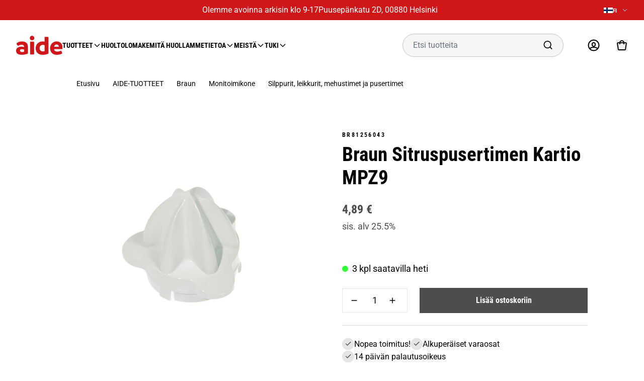

--- FILE ---
content_type: text/html; charset=UTF-8
request_url: https://www.aide.fi/fi/product/braun-sitruspusertimen-kartio-mpz9/BR81256043
body_size: 30560
content:
<!DOCTYPE html>
<html lang="fi">

<head>

    
    <meta charset="utf-8" />
    <meta name="viewport" content="width=device-width, initial-scale=1.0, maximum-scale=1.0" />

    <link rel="icon" type="image/png" href="/aqva/favicon/3/favicon-96x96.png" sizes="96x96" />
    <link rel="icon" type="image/svg+xml" href="/aqva/favicon/3/favicon.svg" />
    <link rel="shortcut icon" href="/aqva/favicon/3/favicon.ico" />
    <link rel="apple-touch-icon" sizes="180x180" href="/aqva/favicon/3/apple-touch-icon.png" />
    <link rel="manifest" href="/aqva/favicon/3/site.webmanifest" />
    <meta name="apple-mobile-web-app-title" content="AQVA" />
    <meta name="theme-color" content="#ffffff">

    <link rel="preload" href="/css/runtime.css?v=39e68e15485d" as="style">
<link rel="stylesheet" href="/css/runtime.css?v=39e68e15485d">

    <!-- fonts -->
    <link rel="stylesheet" href="/aqva/fonts/3.css">

    <script>(function (w,d,s,o,r,js,fjs) {
        w[r]=w[r]||function() {(w[r].q = w[r].q || []).push(arguments)}
        w[r]('app', 'QgezjU0GEk');
        if(d.getElementById(o)) return;
        js = d.createElement(s), fjs = d.getElementsByTagName(s)[0];
        js.id = o; js.src = 'https://embed.trustmary.com/embed.js';
        js.async = 1; fjs.parentNode.insertBefore(js, fjs);
      }(window, document, 'script', 'trustmary-embed', 'tmary'));
    </script>

    
    
    <link rel="preload" as="style" href="https://www.aide.fi/build/assets/app-qNQrRTi6.css" /><link rel="modulepreload" href="https://www.aide.fi/build/assets/app-AC4TdkyD.js" /><link rel="modulepreload" href="https://www.aide.fi/build/assets/ijs-BuMkPsLd.js" /><link rel="modulepreload" href="https://www.aide.fi/build/assets/vue-BKWD8C-U.js" /><link rel="modulepreload" href="https://www.aide.fi/build/assets/axios-CnW8Im3a.js" /><link rel="modulepreload" href="https://www.aide.fi/build/assets/lodash-CILoyujL.js" /><link rel="stylesheet" href="https://www.aide.fi/build/assets/app-qNQrRTi6.css" /><script type="module" src="https://www.aide.fi/build/assets/app-AC4TdkyD.js"></script>
    
    <!-- Consent mode for gtag and tag manager -->
    <script>
        window.dataLayer = window.dataLayer || [];
    function gtag(){dataLayer.push(arguments);}
    </script>
    <script>
function consent(type, value) {

  window.gtag('consent', type, {
    'ad_storage': value,
    'ad_user_data': value,
    'ad_personalization': value,
    'analytics_storage': value,
    'ads_data_redaction': value,
  });
}

if (typeof gtag === 'function') {
    const value = localStorage.getItem('cookieConsent') === "true" ? "granted" : "denied";
    consent('default', value);
}
</script>

    
    
        <!-- Google Tag Manager -->
    <script>
        (function(w,d,s,l,i){w[l]=w[l]||[];w[l].push({'gtm.start':
    new Date().getTime(),event:'gtm.js'});var f=d.getElementsByTagName(s)[0],
    j=d.createElement(s),dl=l!='dataLayer'?'&l='+l:'';j.async=true;j.src=
    'https://www.googletagmanager.com/gtm.js?id='+i+dl;f.parentNode.insertBefore(j,f);
    })(window,document,'script','dataLayer',"GTM-M5XMJJJ");
    </script>
    <!-- End Google Tag Manager -->
    

                <script type="text/javascript" async=""
                src="https://static.klaviyo.com/onsite/js/SXa2BD/klaviyo.js"></script>
    
    <link rel="alternate" href="https://www.aide.fi/fi/product/braun-sitruspusertimen-kartio-mpz9/BR81256043" hreflang="fi" inertia>
<link rel="alternate" href="https://www.aide.fi/en/product/braun-citrus-cone-mpz9/BR81256043" hreflang="en" inertia>
<script type="application/ld+json" inertia>[{"@context":"https:\/\/schema.org","@type":"Product","name":"Braun Sitruspusertimen Kartio MPZ9 - AIDE Europe Oy","description":"Muovinen kartio Braunin 4161MPZ9 ja 4161MPZ8 sitruspuristimiin.","sku":"BR81256043","url":"https:\/\/www.aide.fi\/fi\/product\/braun-sitruspusertimen-kartio-mpz9\/BR81256043","image":"https:\/\/pictures.aide.fi\/0\/1\/original\/6675.webp","offers":{"@type":"Offer","price":"4.89","availability":"https:\/\/schema.org\/InStock","itemCondition":"https:\/\/schema.org\/NewCondition","priceCurrency":"EUR","priceSpecification":{"@type":"PriceSpecification","valueAddedTaxIncluded":true,"priceCurrency":"EUR","price":"4.89"},"url":"https:\/\/www.aide.fi\/fi\/product\/braun-sitruspusertimen-kartio-mpz9\/BR81256043"}},{"@context":"https:\/\/schema.org","@type":"Organization","name":"AIDE Europe Oy","url":"https:\/\/www.aide.fi","logo":"\/aqva\/aide1.png"},{"@context":"https:\/\/schema.org","@type":"WebSite","name":"AIDE Europe Oy","url":"https:\/\/www.aide.fi","potentialAction":{"@type":"SearchAction","target":"https:\/\/www.aide.fi\/search?q={query}","query-input":{"type":"PropertyValueSpecification","valueRequired":true,"valueName":"query"}}},{"@context":"https:\/\/schema.org","@type":"BreadcrumbList","itemListElement":[{"@type":"ListItem","position":0,"item":{"@type":"WebPage","@id":"https:\/\/www.aide.fi\/fi","name":"Etusivu","url":"https:\/\/www.aide.fi\/fi"}},{"@type":"ListItem","position":1,"item":{"@type":"WebPage","@id":"https:\/\/www.aide.fi\/fi\/category\/aide-tuotteet\/302","name":"AIDE-TUOTTEET","url":"https:\/\/www.aide.fi\/fi\/category\/aide-tuotteet\/302"}},{"@type":"ListItem","position":2,"item":{"@type":"WebPage","@id":"https:\/\/www.aide.fi\/fi\/category\/braun\/392","name":"Braun","url":"https:\/\/www.aide.fi\/fi\/category\/braun\/392"}},{"@type":"ListItem","position":3,"item":{"@type":"WebPage","@id":"https:\/\/www.aide.fi\/fi\/category\/monitoimikone\/393","name":"Monitoimikone","url":"https:\/\/www.aide.fi\/fi\/category\/monitoimikone\/393"}},{"@type":"ListItem","position":4,"item":{"@type":"WebPage","@id":"https:\/\/www.aide.fi\/fi\/category\/silppurit-leikkurit-mehustimet-ja-pusertimet\/399","name":"Silppurit, leikkurit, mehustimet ja pusertimet","url":"https:\/\/www.aide.fi\/fi\/category\/silppurit-leikkurit-mehustimet-ja-pusertimet\/399"}},{"@type":"ListItem","position":5,"item":{"@type":"WebPage","@id":"https:\/\/www.aide.fi\/fi\/product\/braun-sitruspusertimen-kartio-mpz9\/BR81256043","name":"Braun Sitruspusertimen Kartio MPZ9","url":"https:\/\/www.aide.fi\/fi\/product\/braun-sitruspusertimen-kartio-mpz9\/BR81256043"}}]}]</script>
<title inertia="title">Braun Sitruspusertimen Kartio MPZ9 - AIDE Europe Oy</title>
<meta name="name" property content="Braun Sitruspusertimen Kartio MPZ9 - AIDE Europe Oy" inertia="name">
<meta name="description" property content="Muovinen kartio Braunin 4161MPZ9 ja 4161MPZ8 sitruspuristimiin." inertia="description">
<meta name="rating" property content="Safe For Kids" inertia="rating">
<meta name="copyright" property content inertia="copyright">
<meta name property="og:title" content="Braun Sitruspusertimen Kartio MPZ9 - AIDE Europe Oy" inertia="og_title">
<meta name property="og:type" content="product" inertia="og_type">
<meta name property="og:url" content="https://www.aide.fi/fi/product/braun-sitruspusertimen-kartio-mpz9/BR81256043" inertia="og_url">
<meta name property="og:image" content="https://pictures.aide.fi/0/1/original/6675.webp" inertia="og_image">
<meta name property="og:site_name" content="Braun Sitruspusertimen Kartio MPZ9 - AIDE Europe Oy" inertia="og_site_name">
<meta name property="og:description" content="Muovinen kartio Braunin 4161MPZ9 ja 4161MPZ8 sitruspuristimiin." inertia="og_description">
<meta name="robots" property content="index, follow, noodp" inertia="robots">
<link rel="canonical" href="https://www.aide.fi/fi/product/braun-sitruspusertimen-kartio-mpz9/BR81256043" inertia="canonical">
</head>

<body>

    
        <!-- Google Tag Manager (noscript) -->
    <noscript><iframe src="https://www.googletagmanager.com/ns.html?id=GTM-M5XMJJJ"
            height="0" width="0" style="display:none;visibility:hidden"></iframe></noscript>
    <!-- End Google Tag Manager (noscript) -->
    
    <div id="app" data-page="{&quot;component&quot;:&quot;Product&quot;,&quot;props&quot;:{&quot;errors&quot;:{},&quot;infobar&quot;:[],&quot;global_popup&quot;:null,&quot;promos&quot;:[],&quot;menus&quot;:{&quot;mainmenu&quot;:[{&quot;id&quot;:302,&quot;level&quot;:1,&quot;target_type&quot;:&quot;product-group&quot;,&quot;name&quot;:&quot;Tuotteet&quot;,&quot;value&quot;:&quot;/fi/category/aide-tuotteet/302&quot;,&quot;picture&quot;:null,&quot;description&quot;:&quot;&quot;,&quot;children&quot;:[{&quot;id&quot;:371,&quot;number&quot;:371,&quot;level&quot;:2,&quot;name&quot;:&quot;Ariete&quot;,&quot;link&quot;:&quot;/fi/category/ariete/371&quot;,&quot;value&quot;:&quot;/fi/category/ariete/371&quot;,&quot;target_type&quot;:&quot;product-group&quot;,&quot;picture&quot;:null,&quot;children&quot;:[{&quot;id&quot;:372,&quot;number&quot;:372,&quot;level&quot;:3,&quot;name&quot;:&quot;Kahvikoneet &amp; keittimet&quot;,&quot;link&quot;:&quot;/fi/category/kahvikoneet-keittimet/372&quot;,&quot;value&quot;:&quot;/fi/category/kahvikoneet-keittimet/372&quot;,&quot;target_type&quot;:&quot;product-group&quot;,&quot;picture&quot;:null,&quot;children&quot;:[],&quot;icon&quot;:&quot;https://pictures.aide.fi/mediable/product_groups/372/ariete2.jpg&quot;},{&quot;id&quot;:377,&quot;number&quot;:377,&quot;level&quot;:3,&quot;name&quot;:&quot;Yleiskone&quot;,&quot;link&quot;:&quot;/fi/category/yleiskone/377&quot;,&quot;value&quot;:&quot;/fi/category/yleiskone/377&quot;,&quot;target_type&quot;:&quot;product-group&quot;,&quot;picture&quot;:null,&quot;children&quot;:[],&quot;icon&quot;:&quot;https://pictures.aide.fi/mediable/product_groups/377/WAR106.jpg&quot;},{&quot;id&quot;:378,&quot;number&quot;:378,&quot;level&quot;:3,&quot;name&quot;:&quot;Mehulinko&quot;,&quot;link&quot;:&quot;/fi/category/mehulinko/378&quot;,&quot;value&quot;:&quot;/fi/category/mehulinko/378&quot;,&quot;target_type&quot;:&quot;product-group&quot;,&quot;picture&quot;:null,&quot;children&quot;:[],&quot;icon&quot;:&quot;https://pictures.aide.fi/mediable/product_groups/378/WAR107.jpg&quot;},{&quot;id&quot;:374,&quot;number&quot;:374,&quot;level&quot;:3,&quot;name&quot;:&quot;Tehosekoitin&quot;,&quot;link&quot;:&quot;/fi/category/tehosekoitin/374&quot;,&quot;value&quot;:&quot;/fi/category/tehosekoitin/374&quot;,&quot;target_type&quot;:&quot;product-group&quot;,&quot;picture&quot;:null,&quot;children&quot;:[],&quot;icon&quot;:&quot;https://pictures.aide.fi/mediable/product_groups/374/WAR103.jpg&quot;},{&quot;id&quot;:376,&quot;number&quot;:376,&quot;level&quot;:3,&quot;name&quot;:&quot;Vedenkeitin&quot;,&quot;link&quot;:&quot;/fi/category/vedenkeitin/376&quot;,&quot;value&quot;:&quot;/fi/category/vedenkeitin/376&quot;,&quot;target_type&quot;:&quot;product-group&quot;,&quot;picture&quot;:null,&quot;children&quot;:[],&quot;icon&quot;:&quot;https://pictures.aide.fi/mediable/product_groups/376/WAR105.jpg&quot;},{&quot;id&quot;:379,&quot;number&quot;:379,&quot;level&quot;:3,&quot;name&quot;:&quot;Jäätelö- ja jogurttikone&quot;,&quot;link&quot;:&quot;/fi/category/jaatelo-ja-jogurttikone/379&quot;,&quot;value&quot;:&quot;/fi/category/jaatelo-ja-jogurttikone/379&quot;,&quot;target_type&quot;:&quot;product-group&quot;,&quot;picture&quot;:null,&quot;children&quot;:[],&quot;icon&quot;:&quot;https://pictures.aide.fi/mediable/product_groups/379/WAR108.jpg&quot;},{&quot;id&quot;:373,&quot;number&quot;:373,&quot;level&quot;:3,&quot;name&quot;:&quot;Höyrypuhdistin&quot;,&quot;link&quot;:&quot;/fi/category/hoyrypuhdistin/373&quot;,&quot;value&quot;:&quot;/fi/category/hoyrypuhdistin/373&quot;,&quot;target_type&quot;:&quot;product-group&quot;,&quot;picture&quot;:null,&quot;children&quot;:[],&quot;icon&quot;:&quot;https://pictures.aide.fi/mediable/product_groups/373/WAR102.jpg&quot;},{&quot;id&quot;:375,&quot;number&quot;:375,&quot;level&quot;:3,&quot;name&quot;:&quot;Imuri&quot;,&quot;link&quot;:&quot;/fi/category/imuri/375&quot;,&quot;value&quot;:&quot;/fi/category/imuri/375&quot;,&quot;target_type&quot;:&quot;product-group&quot;,&quot;picture&quot;:null,&quot;children&quot;:[],&quot;icon&quot;:&quot;https://pictures.aide.fi/mediable/product_groups/375/WAR104.jpg&quot;},{&quot;id&quot;:380,&quot;number&quot;:380,&quot;level&quot;:3,&quot;name&quot;:&quot;AirFryer&quot;,&quot;link&quot;:&quot;/fi/category/airfryer/380&quot;,&quot;value&quot;:&quot;/fi/category/airfryer/380&quot;,&quot;target_type&quot;:&quot;product-group&quot;,&quot;picture&quot;:null,&quot;children&quot;:[],&quot;icon&quot;:&quot;https://pictures.aide.fi/mediable/product_groups/380/WAR109.jpg&quot;}],&quot;icon&quot;:&quot;https://pictures.aide.fi/mediable/product_groups/371/WAR10-Copy1.jpg&quot;},{&quot;id&quot;:381,&quot;number&quot;:381,&quot;level&quot;:2,&quot;name&quot;:&quot;Bamix&quot;,&quot;link&quot;:&quot;/fi/category/bamix/381&quot;,&quot;value&quot;:&quot;/fi/category/bamix/381&quot;,&quot;target_type&quot;:&quot;product-group&quot;,&quot;picture&quot;:null,&quot;children&quot;:[{&quot;id&quot;:382,&quot;number&quot;:382,&quot;level&quot;:3,&quot;name&quot;:&quot;Terät ja Levyt&quot;,&quot;link&quot;:&quot;/fi/category/terat-ja-levyt/382&quot;,&quot;value&quot;:&quot;/fi/category/terat-ja-levyt/382&quot;,&quot;target_type&quot;:&quot;product-group&quot;,&quot;picture&quot;:null,&quot;children&quot;:[],&quot;icon&quot;:&quot;https://pictures.aide.fi/mediable/product_groups/382/WBA101A.jpg&quot;},{&quot;id&quot;:386,&quot;number&quot;:386,&quot;level&quot;:3,&quot;name&quot;:&quot;Akut&quot;,&quot;link&quot;:&quot;/fi/category/akut/386&quot;,&quot;value&quot;:&quot;/fi/category/akut/386&quot;,&quot;target_type&quot;:&quot;product-group&quot;,&quot;picture&quot;:null,&quot;children&quot;:[],&quot;icon&quot;:&quot;https://pictures.aide.fi/mediable/product_groups/386/batterie-bamix.jpg&quot;},{&quot;id&quot;:383,&quot;number&quot;:383,&quot;level&quot;:3,&quot;name&quot;:&quot;Telineet&quot;,&quot;link&quot;:&quot;/fi/category/telineet/383&quot;,&quot;value&quot;:&quot;/fi/category/telineet/383&quot;,&quot;target_type&quot;:&quot;product-group&quot;,&quot;picture&quot;:null,&quot;children&quot;:[],&quot;icon&quot;:&quot;https://pictures.aide.fi/mediable/product_groups/383/WBA101B.jpg&quot;},{&quot;id&quot;:384,&quot;number&quot;:384,&quot;level&quot;:3,&quot;name&quot;:&quot;Lisävarusteet&quot;,&quot;link&quot;:&quot;/fi/category/lisavarusteet/384&quot;,&quot;value&quot;:&quot;/fi/category/lisavarusteet/384&quot;,&quot;target_type&quot;:&quot;product-group&quot;,&quot;picture&quot;:null,&quot;children&quot;:[],&quot;icon&quot;:&quot;https://pictures.aide.fi/mediable/product_groups/384/WBA101C.JPG&quot;},{&quot;id&quot;:385,&quot;number&quot;:385,&quot;level&quot;:3,&quot;name&quot;:&quot;Kannut ja kulhot&quot;,&quot;link&quot;:&quot;/fi/category/kannut-ja-kulhot/385&quot;,&quot;value&quot;:&quot;/fi/category/kannut-ja-kulhot/385&quot;,&quot;target_type&quot;:&quot;product-group&quot;,&quot;picture&quot;:null,&quot;children&quot;:[],&quot;icon&quot;:&quot;https://pictures.aide.fi/mediable/product_groups/385/WBA101D.jpg&quot;},{&quot;id&quot;:387,&quot;number&quot;:387,&quot;level&quot;:3,&quot;name&quot;:&quot;Varaosat&quot;,&quot;link&quot;:&quot;/fi/category/varaosat/387&quot;,&quot;value&quot;:&quot;/fi/category/varaosat/387&quot;,&quot;target_type&quot;:&quot;product-group&quot;,&quot;picture&quot;:null,&quot;children&quot;:[{&quot;id&quot;:388,&quot;number&quot;:388,&quot;level&quot;:4,&quot;name&quot;:&quot;Kuoriosat&quot;,&quot;link&quot;:&quot;/fi/category/kuoriosat/388&quot;,&quot;value&quot;:&quot;/fi/category/kuoriosat/388&quot;,&quot;target_type&quot;:&quot;product-group&quot;,&quot;picture&quot;:null,&quot;children&quot;:[],&quot;icon&quot;:&quot;https://pictures.aide.fi/mediable/product_groups/388/WBA102A.jpg&quot;},{&quot;id&quot;:389,&quot;number&quot;:389,&quot;level&quot;:4,&quot;name&quot;:&quot;Sisäosat&quot;,&quot;link&quot;:&quot;/fi/category/sisaosat/389&quot;,&quot;value&quot;:&quot;/fi/category/sisaosat/389&quot;,&quot;target_type&quot;:&quot;product-group&quot;,&quot;picture&quot;:null,&quot;children&quot;:[],&quot;icon&quot;:&quot;https://pictures.aide.fi/mediable/product_groups/389/WBA102B.jpg&quot;}],&quot;icon&quot;:&quot;https://pictures.aide.fi/mediable/product_groups/387/WBA102.jpg&quot;}],&quot;icon&quot;:&quot;https://pictures.aide.fi/mediable/product_groups/381/WBA10.jpg&quot;},{&quot;id&quot;:304,&quot;number&quot;:304,&quot;level&quot;:2,&quot;name&quot;:&quot;Big Green Egg&quot;,&quot;link&quot;:&quot;/fi/category/big-green-egg/304&quot;,&quot;value&quot;:&quot;/fi/category/big-green-egg/304&quot;,&quot;target_type&quot;:&quot;product-group&quot;,&quot;picture&quot;:null,&quot;children&quot;:[{&quot;id&quot;:305,&quot;number&quot;:305,&quot;level&quot;:3,&quot;name&quot;:&quot;Ritilät, jalustat ja telineet&quot;,&quot;link&quot;:&quot;/fi/category/ritilat-jalustat-ja-telineet/305&quot;,&quot;value&quot;:&quot;/fi/category/ritilat-jalustat-ja-telineet/305&quot;,&quot;target_type&quot;:&quot;product-group&quot;,&quot;picture&quot;:null,&quot;children&quot;:[],&quot;icon&quot;:&quot;https://pictures.aide.fi/mediable/product_groups/305/BGE001.jpg&quot;},{&quot;id&quot;:306,&quot;number&quot;:306,&quot;level&quot;:3,&quot;name&quot;:&quot;Varaosat&quot;,&quot;link&quot;:&quot;/fi/category/varaosat/306&quot;,&quot;value&quot;:&quot;/fi/category/varaosat/306&quot;,&quot;target_type&quot;:&quot;product-group&quot;,&quot;picture&quot;:null,&quot;children&quot;:[],&quot;icon&quot;:&quot;https://pictures.aide.fi/mediable/product_groups/306/BGE002.jpg&quot;},{&quot;id&quot;:307,&quot;number&quot;:307,&quot;level&quot;:3,&quot;name&quot;:&quot;Tarvikkeet&quot;,&quot;link&quot;:&quot;/fi/category/tarvikkeet/307&quot;,&quot;value&quot;:&quot;/fi/category/tarvikkeet/307&quot;,&quot;target_type&quot;:&quot;product-group&quot;,&quot;picture&quot;:null,&quot;children&quot;:[],&quot;icon&quot;:&quot;https://pictures.aide.fi/mediable/product_groups/307/BGE003.jpg&quot;}],&quot;icon&quot;:&quot;https://pictures.aide.fi/mediable/product_groups/304/BGE.jpg&quot;},{&quot;id&quot;:390,&quot;number&quot;:390,&quot;level&quot;:2,&quot;name&quot;:&quot;Blendtec&quot;,&quot;link&quot;:&quot;/fi/category/blendtec/390&quot;,&quot;value&quot;:&quot;/fi/category/blendtec/390&quot;,&quot;target_type&quot;:&quot;product-group&quot;,&quot;picture&quot;:null,&quot;children&quot;:[],&quot;icon&quot;:&quot;https://pictures.aide.fi/mediable/product_groups/390/WBL10.jpg&quot;},{&quot;id&quot;:391,&quot;number&quot;:391,&quot;level&quot;:2,&quot;name&quot;:&quot;Boneco&quot;,&quot;link&quot;:&quot;/fi/category/boneco/391&quot;,&quot;value&quot;:&quot;/fi/category/boneco/391&quot;,&quot;target_type&quot;:&quot;product-group&quot;,&quot;picture&quot;:null,&quot;children&quot;:[],&quot;icon&quot;:&quot;https://pictures.aide.fi/mediable/product_groups/391/WBO10.jpg&quot;},{&quot;id&quot;:392,&quot;number&quot;:392,&quot;level&quot;:2,&quot;name&quot;:&quot;Braun&quot;,&quot;link&quot;:&quot;/fi/category/braun/392&quot;,&quot;value&quot;:&quot;/fi/category/braun/392&quot;,&quot;target_type&quot;:&quot;product-group&quot;,&quot;picture&quot;:null,&quot;children&quot;:[{&quot;id&quot;:401,&quot;number&quot;:401,&quot;level&quot;:3,&quot;name&quot;:&quot;Kahvinkeitin&quot;,&quot;link&quot;:&quot;/fi/category/kahvinkeitin/401&quot;,&quot;value&quot;:&quot;/fi/category/kahvinkeitin/401&quot;,&quot;target_type&quot;:&quot;product-group&quot;,&quot;picture&quot;:null,&quot;children&quot;:[],&quot;icon&quot;:&quot;https://pictures.aide.fi/mediable/product_groups/401/WBR102.jpg&quot;},{&quot;id&quot;:402,&quot;number&quot;:402,&quot;level&quot;:3,&quot;name&quot;:&quot;Parranajokone&quot;,&quot;link&quot;:&quot;/fi/category/parranajokone/402&quot;,&quot;value&quot;:&quot;/fi/category/parranajokone/402&quot;,&quot;target_type&quot;:&quot;product-group&quot;,&quot;picture&quot;:null,&quot;children&quot;:[{&quot;id&quot;:403,&quot;number&quot;:403,&quot;level&quot;:4,&quot;name&quot;:&quot;Terät &amp; Teräverkot&quot;,&quot;link&quot;:&quot;/fi/category/terat-teraverkot/403&quot;,&quot;value&quot;:&quot;/fi/category/terat-teraverkot/403&quot;,&quot;target_type&quot;:&quot;product-group&quot;,&quot;picture&quot;:null,&quot;children&quot;:[],&quot;icon&quot;:&quot;https://pictures.aide.fi/mediable/product_groups/403/WBR103A.jpg&quot;},{&quot;id&quot;:404,&quot;number&quot;:404,&quot;level&quot;:4,&quot;name&quot;:&quot;Etäisyyskammat, suojat ja muut päät&quot;,&quot;link&quot;:&quot;/fi/category/etaisyyskammat-suojat-ja-muut-paat/404&quot;,&quot;value&quot;:&quot;/fi/category/etaisyyskammat-suojat-ja-muut-paat/404&quot;,&quot;target_type&quot;:&quot;product-group&quot;,&quot;picture&quot;:null,&quot;children&quot;:[],&quot;icon&quot;:&quot;https://pictures.aide.fi/mediable/product_groups/404/WBR103B.jpg&quot;},{&quot;id&quot;:405,&quot;number&quot;:405,&quot;level&quot;:4,&quot;name&quot;:&quot;Matkakotelot&quot;,&quot;link&quot;:&quot;/fi/category/matkakotelot/405&quot;,&quot;value&quot;:&quot;/fi/category/matkakotelot/405&quot;,&quot;target_type&quot;:&quot;product-group&quot;,&quot;picture&quot;:null,&quot;children&quot;:[],&quot;icon&quot;:&quot;https://pictures.aide.fi/mediable/product_groups/405/WBR103C.jpg&quot;},{&quot;id&quot;:406,&quot;number&quot;:406,&quot;level&quot;:4,&quot;name&quot;:&quot;Pesuasemat, laturit &amp; varaosat&quot;,&quot;link&quot;:&quot;/fi/category/pesuasemat-laturit-varaosat/406&quot;,&quot;value&quot;:&quot;/fi/category/pesuasemat-laturit-varaosat/406&quot;,&quot;target_type&quot;:&quot;product-group&quot;,&quot;picture&quot;:null,&quot;children&quot;:[],&quot;icon&quot;:&quot;https://pictures.aide.fi/mediable/product_groups/406/WBR103D.jpg&quot;}],&quot;icon&quot;:&quot;https://pictures.aide.fi/mediable/product_groups/402/WBR103.jpg&quot;},{&quot;id&quot;:407,&quot;number&quot;:407,&quot;level&quot;:3,&quot;name&quot;:&quot;Ihonhoito&quot;,&quot;link&quot;:&quot;/fi/category/ihonhoito/407&quot;,&quot;value&quot;:&quot;/fi/category/ihonhoito/407&quot;,&quot;target_type&quot;:&quot;product-group&quot;,&quot;picture&quot;:null,&quot;children&quot;:[],&quot;icon&quot;:&quot;https://pictures.aide.fi/mediable/product_groups/407/WBR104.jpg&quot;},{&quot;id&quot;:393,&quot;number&quot;:393,&quot;level&quot;:3,&quot;name&quot;:&quot;Monitoimikone&quot;,&quot;link&quot;:&quot;/fi/category/monitoimikone/393&quot;,&quot;value&quot;:&quot;/fi/category/monitoimikone/393&quot;,&quot;target_type&quot;:&quot;product-group&quot;,&quot;picture&quot;:null,&quot;children&quot;:[{&quot;id&quot;:394,&quot;number&quot;:394,&quot;level&quot;:4,&quot;name&quot;:&quot;Terät, vatkaimet ja osat&quot;,&quot;link&quot;:&quot;/fi/category/terat-vatkaimet-ja-osat/394&quot;,&quot;value&quot;:&quot;/fi/category/terat-vatkaimet-ja-osat/394&quot;,&quot;target_type&quot;:&quot;product-group&quot;,&quot;picture&quot;:null,&quot;children&quot;:[],&quot;icon&quot;:&quot;https://pictures.aide.fi/mediable/product_groups/394/WBR101A.jpg&quot;},{&quot;id&quot;:395,&quot;number&quot;:395,&quot;level&quot;:4,&quot;name&quot;:&quot;Kannet&quot;,&quot;link&quot;:&quot;/fi/category/kannet/395&quot;,&quot;value&quot;:&quot;/fi/category/kannet/395&quot;,&quot;target_type&quot;:&quot;product-group&quot;,&quot;picture&quot;:null,&quot;children&quot;:[],&quot;icon&quot;:&quot;https://pictures.aide.fi/mediable/product_groups/395/WBR101B.jpg&quot;},{&quot;id&quot;:396,&quot;number&quot;:396,&quot;level&quot;:4,&quot;name&quot;:&quot;Kannut ja Kulhot&quot;,&quot;link&quot;:&quot;/fi/category/kannut-ja-kulhot/396&quot;,&quot;value&quot;:&quot;/fi/category/kannut-ja-kulhot/396&quot;,&quot;target_type&quot;:&quot;product-group&quot;,&quot;picture&quot;:null,&quot;children&quot;:[],&quot;icon&quot;:&quot;https://pictures.aide.fi/mediable/product_groups/396/WBR101C.jpg&quot;},{&quot;id&quot;:397,&quot;number&quot;:397,&quot;level&quot;:4,&quot;name&quot;:&quot;Tiivisteet ja lukitusrenkaat&quot;,&quot;link&quot;:&quot;/fi/category/tiivisteet-ja-lukitusrenkaat/397&quot;,&quot;value&quot;:&quot;/fi/category/tiivisteet-ja-lukitusrenkaat/397&quot;,&quot;target_type&quot;:&quot;product-group&quot;,&quot;picture&quot;:null,&quot;children&quot;:[],&quot;icon&quot;:&quot;https://pictures.aide.fi/mediable/product_groups/397/WBR101D.jpg&quot;},{&quot;id&quot;:398,&quot;number&quot;:398,&quot;level&quot;:4,&quot;name&quot;:&quot;Sauvasekoittimen osat&quot;,&quot;link&quot;:&quot;/fi/category/sauvasekoittimen-osat/398&quot;,&quot;value&quot;:&quot;/fi/category/sauvasekoittimen-osat/398&quot;,&quot;target_type&quot;:&quot;product-group&quot;,&quot;picture&quot;:null,&quot;children&quot;:[],&quot;icon&quot;:&quot;https://pictures.aide.fi/mediable/product_groups/398/WBR101E.jpg&quot;},{&quot;id&quot;:399,&quot;number&quot;:399,&quot;level&quot;:4,&quot;name&quot;:&quot;Silppurit, leikkurit, mehustimet ja pusertimet&quot;,&quot;link&quot;:&quot;/fi/category/silppurit-leikkurit-mehustimet-ja-pusertimet/399&quot;,&quot;value&quot;:&quot;/fi/category/silppurit-leikkurit-mehustimet-ja-pusertimet/399&quot;,&quot;target_type&quot;:&quot;product-group&quot;,&quot;picture&quot;:null,&quot;children&quot;:[],&quot;icon&quot;:&quot;https://pictures.aide.fi/mediable/product_groups/399/WBR101F.jpg&quot;},{&quot;id&quot;:400,&quot;number&quot;:400,&quot;level&quot;:4,&quot;name&quot;:&quot;Syöttöpainimet, seinätelineet ja varaosat&quot;,&quot;link&quot;:&quot;/fi/category/syottopainimet-seinatelineet-ja-varaosat/400&quot;,&quot;value&quot;:&quot;/fi/category/syottopainimet-seinatelineet-ja-varaosat/400&quot;,&quot;target_type&quot;:&quot;product-group&quot;,&quot;picture&quot;:null,&quot;children&quot;:[],&quot;icon&quot;:&quot;https://pictures.aide.fi/mediable/product_groups/400/WBR101G.jpg&quot;}],&quot;icon&quot;:&quot;https://pictures.aide.fi/mediable/product_groups/393/WBR101.jpg&quot;},{&quot;id&quot;:415,&quot;number&quot;:415,&quot;level&quot;:3,&quot;name&quot;:&quot;Trimmeri&quot;,&quot;link&quot;:&quot;/fi/category/trimmeri/415&quot;,&quot;value&quot;:&quot;/fi/category/trimmeri/415&quot;,&quot;target_type&quot;:&quot;product-group&quot;,&quot;picture&quot;:null,&quot;children&quot;:[],&quot;icon&quot;:&quot;https://pictures.aide.fi/mediable/product_groups/415/WBR112.jpg&quot;},{&quot;id&quot;:418,&quot;number&quot;:418,&quot;level&quot;:3,&quot;name&quot;:&quot;Sauvasekoitin&quot;,&quot;link&quot;:&quot;/fi/category/sauvasekoitin/418&quot;,&quot;value&quot;:&quot;/fi/category/sauvasekoitin/418&quot;,&quot;target_type&quot;:&quot;product-group&quot;,&quot;picture&quot;:null,&quot;children&quot;:[],&quot;icon&quot;:&quot;https://pictures.aide.fi/mediable/product_groups/418/WBR115.jpg&quot;},{&quot;id&quot;:408,&quot;number&quot;:408,&quot;level&quot;:3,&quot;name&quot;:&quot;Leivänpaahdin&quot;,&quot;link&quot;:&quot;/fi/category/leivanpaahdin/408&quot;,&quot;value&quot;:&quot;/fi/category/leivanpaahdin/408&quot;,&quot;target_type&quot;:&quot;product-group&quot;,&quot;picture&quot;:null,&quot;children&quot;:[],&quot;icon&quot;:&quot;https://pictures.aide.fi/mediable/product_groups/408/WBR105.jpg&quot;},{&quot;id&quot;:411,&quot;number&quot;:411,&quot;level&quot;:3,&quot;name&quot;:&quot;Hiustenhoito&quot;,&quot;link&quot;:&quot;/fi/category/hiustenhoito/411&quot;,&quot;value&quot;:&quot;/fi/category/hiustenhoito/411&quot;,&quot;target_type&quot;:&quot;product-group&quot;,&quot;picture&quot;:null,&quot;children&quot;:[],&quot;icon&quot;:&quot;https://pictures.aide.fi/mediable/product_groups/411/WBR108(1).jpg&quot;},{&quot;id&quot;:413,&quot;number&quot;:413,&quot;level&quot;:3,&quot;name&quot;:&quot;Vatkain&quot;,&quot;link&quot;:&quot;/fi/category/vatkain/413&quot;,&quot;value&quot;:&quot;/fi/category/vatkain/413&quot;,&quot;target_type&quot;:&quot;product-group&quot;,&quot;picture&quot;:null,&quot;children&quot;:[],&quot;icon&quot;:&quot;https://pictures.aide.fi/mediable/product_groups/413/WBR110.jpg&quot;},{&quot;id&quot;:414,&quot;number&quot;:414,&quot;level&quot;:3,&quot;name&quot;:&quot;Vedenkeitin&quot;,&quot;link&quot;:&quot;/fi/category/vedenkeitin/414&quot;,&quot;value&quot;:&quot;/fi/category/vedenkeitin/414&quot;,&quot;target_type&quot;:&quot;product-group&quot;,&quot;picture&quot;:null,&quot;children&quot;:[],&quot;icon&quot;:&quot;https://pictures.aide.fi/mediable/product_groups/414/WBR111.jpg&quot;},{&quot;id&quot;:409,&quot;number&quot;:409,&quot;level&quot;:3,&quot;name&quot;:&quot;Lihamylly&quot;,&quot;link&quot;:&quot;/fi/category/lihamylly/409&quot;,&quot;value&quot;:&quot;/fi/category/lihamylly/409&quot;,&quot;target_type&quot;:&quot;product-group&quot;,&quot;picture&quot;:null,&quot;children&quot;:[],&quot;icon&quot;:&quot;https://pictures.aide.fi/mediable/product_groups/409/WBR106.jpg&quot;},{&quot;id&quot;:416,&quot;number&quot;:416,&quot;level&quot;:3,&quot;name&quot;:&quot;Tehosekoitin&quot;,&quot;link&quot;:&quot;/fi/category/tehosekoitin/416&quot;,&quot;value&quot;:&quot;/fi/category/tehosekoitin/416&quot;,&quot;target_type&quot;:&quot;product-group&quot;,&quot;picture&quot;:null,&quot;children&quot;:[],&quot;icon&quot;:&quot;https://pictures.aide.fi/mediable/product_groups/416/WBR113.jpg&quot;},{&quot;id&quot;:417,&quot;number&quot;:417,&quot;level&quot;:3,&quot;name&quot;:&quot;Mehulinko&quot;,&quot;link&quot;:&quot;/fi/category/mehulinko/417&quot;,&quot;value&quot;:&quot;/fi/category/mehulinko/417&quot;,&quot;target_type&quot;:&quot;product-group&quot;,&quot;picture&quot;:null,&quot;children&quot;:[],&quot;icon&quot;:&quot;https://pictures.aide.fi/mediable/product_groups/417/WBR114.jpg&quot;},{&quot;id&quot;:410,&quot;number&quot;:410,&quot;level&quot;:3,&quot;name&quot;:&quot;Silitysrauta&quot;,&quot;link&quot;:&quot;/fi/category/silitysrauta/410&quot;,&quot;value&quot;:&quot;/fi/category/silitysrauta/410&quot;,&quot;target_type&quot;:&quot;product-group&quot;,&quot;picture&quot;:null,&quot;children&quot;:[],&quot;icon&quot;:&quot;https://pictures.aide.fi/mediable/product_groups/410/WBR107.jpg&quot;},{&quot;id&quot;:412,&quot;number&quot;:412,&quot;level&quot;:3,&quot;name&quot;:&quot;Höyrykeitin&quot;,&quot;link&quot;:&quot;/fi/category/hoyrykeitin/412&quot;,&quot;value&quot;:&quot;/fi/category/hoyrykeitin/412&quot;,&quot;target_type&quot;:&quot;product-group&quot;,&quot;picture&quot;:null,&quot;children&quot;:[],&quot;icon&quot;:&quot;https://pictures.aide.fi/mediable/product_groups/412/WBR109.jpg&quot;}],&quot;icon&quot;:&quot;https://pictures.aide.fi/mediable/product_groups/392/WBR10.jpg&quot;},{&quot;id&quot;:308,&quot;number&quot;:308,&quot;level&quot;:2,&quot;name&quot;:&quot;Candy&quot;,&quot;link&quot;:&quot;/fi/category/candy/308&quot;,&quot;value&quot;:&quot;/fi/category/candy/308&quot;,&quot;target_type&quot;:&quot;product-group&quot;,&quot;picture&quot;:null,&quot;children&quot;:[{&quot;id&quot;:309,&quot;number&quot;:309,&quot;level&quot;:3,&quot;name&quot;:&quot;Uunit &amp; liedet&quot;,&quot;link&quot;:&quot;/fi/category/uunit-liedet/309&quot;,&quot;value&quot;:&quot;/fi/category/uunit-liedet/309&quot;,&quot;target_type&quot;:&quot;product-group&quot;,&quot;picture&quot;:null,&quot;children&quot;:[],&quot;icon&quot;:&quot;https://pictures.aide.fi/mediable/product_groups/309/CA101.jpg&quot;},{&quot;id&quot;:310,&quot;number&quot;:310,&quot;level&quot;:3,&quot;name&quot;:&quot;Pyykinpesukoneet&quot;,&quot;link&quot;:&quot;/fi/category/pyykinpesukoneet/310&quot;,&quot;value&quot;:&quot;/fi/category/pyykinpesukoneet/310&quot;,&quot;target_type&quot;:&quot;product-group&quot;,&quot;picture&quot;:null,&quot;children&quot;:[],&quot;icon&quot;:&quot;https://pictures.aide.fi/mediable/product_groups/310/CA102.jpg&quot;},{&quot;id&quot;:311,&quot;number&quot;:311,&quot;level&quot;:3,&quot;name&quot;:&quot;Jääkaapit &amp; pakastimet&quot;,&quot;link&quot;:&quot;/fi/category/jaakaapit-pakastimet/311&quot;,&quot;value&quot;:&quot;/fi/category/jaakaapit-pakastimet/311&quot;,&quot;target_type&quot;:&quot;product-group&quot;,&quot;picture&quot;:null,&quot;children&quot;:[],&quot;icon&quot;:&quot;https://pictures.aide.fi/mediable/product_groups/311/CA103.jpg&quot;},{&quot;id&quot;:312,&quot;number&quot;:312,&quot;level&quot;:3,&quot;name&quot;:&quot;Tiskikoneet&quot;,&quot;link&quot;:&quot;/fi/category/tiskikoneet/312&quot;,&quot;value&quot;:&quot;/fi/category/tiskikoneet/312&quot;,&quot;target_type&quot;:&quot;product-group&quot;,&quot;picture&quot;:null,&quot;children&quot;:[],&quot;icon&quot;:&quot;https://pictures.aide.fi/mediable/product_groups/312/CA104.jpg&quot;},{&quot;id&quot;:313,&quot;number&quot;:313,&quot;level&quot;:3,&quot;name&quot;:&quot;Kuivausrummut&quot;,&quot;link&quot;:&quot;/fi/category/kuivausrummut/313&quot;,&quot;value&quot;:&quot;/fi/category/kuivausrummut/313&quot;,&quot;target_type&quot;:&quot;product-group&quot;,&quot;picture&quot;:null,&quot;children&quot;:[],&quot;icon&quot;:&quot;https://pictures.aide.fi/mediable/product_groups/313/CA105.jpg&quot;}],&quot;icon&quot;:&quot;https://pictures.aide.fi/mediable/product_groups/308/CA10.jpg&quot;},{&quot;id&quot;:421,&quot;number&quot;:421,&quot;level&quot;:2,&quot;name&quot;:&quot;De&#39;Longhi&quot;,&quot;link&quot;:&quot;/fi/category/delonghi/421&quot;,&quot;value&quot;:&quot;/fi/category/delonghi/421&quot;,&quot;target_type&quot;:&quot;product-group&quot;,&quot;picture&quot;:null,&quot;children&quot;:[{&quot;id&quot;:422,&quot;number&quot;:422,&quot;level&quot;:3,&quot;name&quot;:&quot;Kahvikoneet&quot;,&quot;link&quot;:&quot;/fi/category/kahvikoneet/422&quot;,&quot;value&quot;:&quot;/fi/category/kahvikoneet/422&quot;,&quot;target_type&quot;:&quot;product-group&quot;,&quot;picture&quot;:null,&quot;children&quot;:[{&quot;id&quot;:424,&quot;number&quot;:424,&quot;level&quot;:4,&quot;name&quot;:&quot;Kahviautomaatti&quot;,&quot;link&quot;:&quot;/fi/category/kahviautomaatti/424&quot;,&quot;value&quot;:&quot;/fi/category/kahviautomaatti/424&quot;,&quot;target_type&quot;:&quot;product-group&quot;,&quot;picture&quot;:null,&quot;children&quot;:[{&quot;id&quot;:425,&quot;number&quot;:425,&quot;level&quot;:5,&quot;name&quot;:&quot;Maitokannut &amp; osat&quot;,&quot;link&quot;:&quot;/fi/category/maitokannut-osat/425&quot;,&quot;value&quot;:&quot;/fi/category/maitokannut-osat/425&quot;,&quot;target_type&quot;:&quot;product-group&quot;,&quot;picture&quot;:null,&quot;children&quot;:[],&quot;icon&quot;:&quot;https://pictures.aide.fi/mediable/product_groups/425/WDE102A.jpg&quot;},{&quot;id&quot;:426,&quot;number&quot;:426,&quot;level&quot;:5,&quot;name&quot;:&quot;Vesisäiliöt &amp; kannet&quot;,&quot;link&quot;:&quot;/fi/category/vesisailiot-kannet/426&quot;,&quot;value&quot;:&quot;/fi/category/vesisailiot-kannet/426&quot;,&quot;target_type&quot;:&quot;product-group&quot;,&quot;picture&quot;:null,&quot;children&quot;:[],&quot;icon&quot;:&quot;https://pictures.aide.fi/mediable/product_groups/426/WDE102B.jpg&quot;},{&quot;id&quot;:427,&quot;number&quot;:427,&quot;level&quot;:5,&quot;name&quot;:&quot;Sakkasäiliöt&quot;,&quot;link&quot;:&quot;/fi/category/sakkasailiot/427&quot;,&quot;value&quot;:&quot;/fi/category/sakkasailiot/427&quot;,&quot;target_type&quot;:&quot;product-group&quot;,&quot;picture&quot;:null,&quot;children&quot;:[],&quot;icon&quot;:&quot;https://pictures.aide.fi/mediable/product_groups/427/WDE102C.jpg&quot;},{&quot;id&quot;:428,&quot;number&quot;:428,&quot;level&quot;:5,&quot;name&quot;:&quot;Imuputket&quot;,&quot;link&quot;:&quot;/fi/category/imuputket/428&quot;,&quot;value&quot;:&quot;/fi/category/imuputket/428&quot;,&quot;target_type&quot;:&quot;product-group&quot;,&quot;picture&quot;:null,&quot;children&quot;:[],&quot;icon&quot;:&quot;https://pictures.aide.fi/mediable/product_groups/428/WDE102D.jpg&quot;},{&quot;id&quot;:429,&quot;number&quot;:429,&quot;level&quot;:5,&quot;name&quot;:&quot;Tiivisteet ja O-renkaat&quot;,&quot;link&quot;:&quot;/fi/category/tiivisteet-ja-o-renkaat/429&quot;,&quot;value&quot;:&quot;/fi/category/tiivisteet-ja-o-renkaat/429&quot;,&quot;target_type&quot;:&quot;product-group&quot;,&quot;picture&quot;:null,&quot;children&quot;:[],&quot;icon&quot;:&quot;https://pictures.aide.fi/mediable/product_groups/429/WDE102E.jpg&quot;},{&quot;id&quot;:431,&quot;number&quot;:431,&quot;level&quot;:5,&quot;name&quot;:&quot;Tippa-alustat &amp; osat&quot;,&quot;link&quot;:&quot;/fi/category/tippa-alustat-osat/431&quot;,&quot;value&quot;:&quot;/fi/category/tippa-alustat-osat/431&quot;,&quot;target_type&quot;:&quot;product-group&quot;,&quot;picture&quot;:null,&quot;children&quot;:[],&quot;icon&quot;:&quot;https://pictures.aide.fi/mediable/product_groups/431/WDE102G.png&quot;},{&quot;id&quot;:430,&quot;number&quot;:430,&quot;level&quot;:5,&quot;name&quot;:&quot;Lisätarvikkeet&quot;,&quot;link&quot;:&quot;/fi/category/lisatarvikkeet/430&quot;,&quot;value&quot;:&quot;/fi/category/lisatarvikkeet/430&quot;,&quot;target_type&quot;:&quot;product-group&quot;,&quot;picture&quot;:null,&quot;children&quot;:[],&quot;icon&quot;:&quot;https://pictures.aide.fi/mediable/product_groups/430/WDE102F.jpg&quot;}],&quot;icon&quot;:&quot;https://pictures.aide.fi/mediable/product_groups/424/WDE101.jpg&quot;},{&quot;id&quot;:432,&quot;number&quot;:432,&quot;level&quot;:4,&quot;name&quot;:&quot;Espressokeitin&quot;,&quot;link&quot;:&quot;/fi/category/espressokeitin/432&quot;,&quot;value&quot;:&quot;/fi/category/espressokeitin/432&quot;,&quot;target_type&quot;:&quot;product-group&quot;,&quot;picture&quot;:null,&quot;children&quot;:[{&quot;id&quot;:433,&quot;number&quot;:433,&quot;level&quot;:5,&quot;name&quot;:&quot;Kahvat&quot;,&quot;link&quot;:&quot;/fi/category/kahvat/433&quot;,&quot;value&quot;:&quot;/fi/category/kahvat/433&quot;,&quot;target_type&quot;:&quot;product-group&quot;,&quot;picture&quot;:null,&quot;children&quot;:[],&quot;icon&quot;:&quot;https://pictures.aide.fi/mediable/product_groups/433/WDE104A.jpg&quot;},{&quot;id&quot;:434,&quot;number&quot;:434,&quot;level&quot;:5,&quot;name&quot;:&quot;Tiivisteet ja O-renkaat&quot;,&quot;link&quot;:&quot;/fi/category/tiivisteet-ja-o-renkaat/434&quot;,&quot;value&quot;:&quot;/fi/category/tiivisteet-ja-o-renkaat/434&quot;,&quot;target_type&quot;:&quot;product-group&quot;,&quot;picture&quot;:null,&quot;children&quot;:[],&quot;icon&quot;:&quot;https://pictures.aide.fi/mediable/product_groups/434/WDE104C.jpg&quot;},{&quot;id&quot;:435,&quot;number&quot;:435,&quot;level&quot;:5,&quot;name&quot;:&quot;Suodattimet&quot;,&quot;link&quot;:&quot;/fi/category/suodattimet/435&quot;,&quot;value&quot;:&quot;/fi/category/suodattimet/435&quot;,&quot;target_type&quot;:&quot;product-group&quot;,&quot;picture&quot;:null,&quot;children&quot;:[],&quot;icon&quot;:&quot;https://pictures.aide.fi/mediable/product_groups/435/WDE104B.jpg&quot;},{&quot;id&quot;:437,&quot;number&quot;:437,&quot;level&quot;:5,&quot;name&quot;:&quot;Vesisäiliöt &amp; kannet&quot;,&quot;link&quot;:&quot;/fi/category/vesisailiot-kannet/437&quot;,&quot;value&quot;:&quot;/fi/category/vesisailiot-kannet/437&quot;,&quot;target_type&quot;:&quot;product-group&quot;,&quot;picture&quot;:null,&quot;children&quot;:[],&quot;icon&quot;:&quot;https://pictures.aide.fi/mediable/product_groups/437/WDE103E.jpg&quot;},{&quot;id&quot;:436,&quot;number&quot;:436,&quot;level&quot;:5,&quot;name&quot;:&quot;Lisätarvikkeet&quot;,&quot;link&quot;:&quot;/fi/category/lisatarvikkeet/436&quot;,&quot;value&quot;:&quot;/fi/category/lisatarvikkeet/436&quot;,&quot;target_type&quot;:&quot;product-group&quot;,&quot;picture&quot;:null,&quot;children&quot;:[],&quot;icon&quot;:&quot;https://pictures.aide.fi/mediable/product_groups/436/WDE103D.jpg&quot;}],&quot;icon&quot;:&quot;https://pictures.aide.fi/mediable/product_groups/432/WDE103.jpg&quot;},{&quot;id&quot;:438,&quot;number&quot;:438,&quot;level&quot;:4,&quot;name&quot;:&quot;Yhdistelmäkahvinkeitin&quot;,&quot;link&quot;:&quot;/fi/category/yhdistelmakahvinkeitin/438&quot;,&quot;value&quot;:&quot;/fi/category/yhdistelmakahvinkeitin/438&quot;,&quot;target_type&quot;:&quot;product-group&quot;,&quot;picture&quot;:null,&quot;children&quot;:[{&quot;id&quot;:439,&quot;number&quot;:439,&quot;level&quot;:5,&quot;name&quot;:&quot;Kahvat&quot;,&quot;link&quot;:&quot;/fi/category/kahvat/439&quot;,&quot;value&quot;:&quot;/fi/category/kahvat/439&quot;,&quot;target_type&quot;:&quot;product-group&quot;,&quot;picture&quot;:null,&quot;children&quot;:[],&quot;icon&quot;:&quot;https://pictures.aide.fi/mediable/product_groups/439/WDE104A.jpg&quot;},{&quot;id&quot;:440,&quot;number&quot;:440,&quot;level&quot;:5,&quot;name&quot;:&quot;Suodattimet&quot;,&quot;link&quot;:&quot;/fi/category/suodattimet/440&quot;,&quot;value&quot;:&quot;/fi/category/suodattimet/440&quot;,&quot;target_type&quot;:&quot;product-group&quot;,&quot;picture&quot;:null,&quot;children&quot;:[],&quot;icon&quot;:&quot;https://pictures.aide.fi/mediable/product_groups/440/WDE104B.jpg&quot;},{&quot;id&quot;:441,&quot;number&quot;:441,&quot;level&quot;:5,&quot;name&quot;:&quot;Tiivisteet ja O-renkaat&quot;,&quot;link&quot;:&quot;/fi/category/tiivisteet-ja-o-renkaat/441&quot;,&quot;value&quot;:&quot;/fi/category/tiivisteet-ja-o-renkaat/441&quot;,&quot;target_type&quot;:&quot;product-group&quot;,&quot;picture&quot;:null,&quot;children&quot;:[],&quot;icon&quot;:&quot;https://pictures.aide.fi/mediable/product_groups/441/WDE104C.jpg&quot;},{&quot;id&quot;:443,&quot;number&quot;:443,&quot;level&quot;:5,&quot;name&quot;:&quot;Imuputket&quot;,&quot;link&quot;:&quot;/fi/category/imuputket/443&quot;,&quot;value&quot;:&quot;/fi/category/imuputket/443&quot;,&quot;target_type&quot;:&quot;product-group&quot;,&quot;picture&quot;:null,&quot;children&quot;:[],&quot;icon&quot;:&quot;https://pictures.aide.fi/mediable/product_groups/443/WDE104E.jpg&quot;},{&quot;id&quot;:444,&quot;number&quot;:444,&quot;level&quot;:5,&quot;name&quot;:&quot;Vesisäiliöt&quot;,&quot;link&quot;:&quot;/fi/category/vesisailiot/444&quot;,&quot;value&quot;:&quot;/fi/category/vesisailiot/444&quot;,&quot;target_type&quot;:&quot;product-group&quot;,&quot;picture&quot;:null,&quot;children&quot;:[],&quot;icon&quot;:&quot;https://pictures.aide.fi/mediable/product_groups/444/WDE104G.jpg&quot;},{&quot;id&quot;:445,&quot;number&quot;:445,&quot;level&quot;:5,&quot;name&quot;:&quot;Kannut &amp; kannun osat&quot;,&quot;link&quot;:&quot;/fi/category/kannut-kannun-osat/445&quot;,&quot;value&quot;:&quot;/fi/category/kannut-kannun-osat/445&quot;,&quot;target_type&quot;:&quot;product-group&quot;,&quot;picture&quot;:null,&quot;children&quot;:[],&quot;icon&quot;:&quot;https://pictures.aide.fi/mediable/product_groups/445/WDE104H.jpg&quot;},{&quot;id&quot;:442,&quot;number&quot;:442,&quot;level&quot;:5,&quot;name&quot;:&quot;Lisätarvikkeet&quot;,&quot;link&quot;:&quot;/fi/category/lisatarvikkeet/442&quot;,&quot;value&quot;:&quot;/fi/category/lisatarvikkeet/442&quot;,&quot;target_type&quot;:&quot;product-group&quot;,&quot;picture&quot;:null,&quot;children&quot;:[],&quot;icon&quot;:&quot;https://pictures.aide.fi/mediable/product_groups/442/WDE104D.jpg&quot;}],&quot;icon&quot;:&quot;https://pictures.aide.fi/mediable/product_groups/438/WDE104.jpg&quot;},{&quot;id&quot;:423,&quot;number&quot;:423,&quot;level&quot;:4,&quot;name&quot;:&quot;Nespresso&quot;,&quot;link&quot;:&quot;/fi/category/nespresso/423&quot;,&quot;value&quot;:&quot;/fi/category/nespresso/423&quot;,&quot;target_type&quot;:&quot;product-group&quot;,&quot;picture&quot;:null,&quot;children&quot;:[],&quot;icon&quot;:&quot;https://pictures.aide.fi/mediable/product_groups/423/WDE1010.jpg&quot;},{&quot;id&quot;:457,&quot;number&quot;:457,&quot;level&quot;:4,&quot;name&quot;:&quot;Mutteripannu&quot;,&quot;link&quot;:&quot;/fi/category/mutteripannu/457&quot;,&quot;value&quot;:&quot;/fi/category/mutteripannu/457&quot;,&quot;target_type&quot;:&quot;product-group&quot;,&quot;picture&quot;:null,&quot;children&quot;:[],&quot;icon&quot;:&quot;https://pictures.aide.fi/mediable/product_groups/457/WDE116.jpg&quot;},{&quot;id&quot;:458,&quot;number&quot;:458,&quot;level&quot;:4,&quot;name&quot;:&quot;Kahvinkeitin&quot;,&quot;link&quot;:&quot;/fi/category/kahvinkeitin/458&quot;,&quot;value&quot;:&quot;/fi/category/kahvinkeitin/458&quot;,&quot;target_type&quot;:&quot;product-group&quot;,&quot;picture&quot;:null,&quot;children&quot;:[],&quot;icon&quot;:&quot;https://pictures.aide.fi/mediable/product_groups/458/WDE117.jpg&quot;}],&quot;icon&quot;:&quot;https://pictures.aide.fi/mediable/product_groups/422/WDE101.jpg&quot;},{&quot;id&quot;:446,&quot;number&quot;:446,&quot;level&quot;:3,&quot;name&quot;:&quot;Kahvilasit, -mukit ja kannut&quot;,&quot;link&quot;:&quot;/fi/category/kahvilasit-mukit-ja-kannut/446&quot;,&quot;value&quot;:&quot;/fi/category/kahvilasit-mukit-ja-kannut/446&quot;,&quot;target_type&quot;:&quot;product-group&quot;,&quot;picture&quot;:null,&quot;children&quot;:[],&quot;icon&quot;:&quot;https://pictures.aide.fi/mediable/product_groups/446/WDE105.jpg&quot;},{&quot;id&quot;:447,&quot;number&quot;:447,&quot;level&quot;:3,&quot;name&quot;:&quot;Kahvit&quot;,&quot;link&quot;:&quot;/fi/category/kahvit/447&quot;,&quot;value&quot;:&quot;/fi/category/kahvit/447&quot;,&quot;target_type&quot;:&quot;product-group&quot;,&quot;picture&quot;:null,&quot;children&quot;:[],&quot;icon&quot;:&quot;https://pictures.aide.fi/mediable/product_groups/447/WDE106.jpg&quot;},{&quot;id&quot;:449,&quot;number&quot;:449,&quot;level&quot;:3,&quot;name&quot;:&quot;Kahvimyllyt&quot;,&quot;link&quot;:&quot;/fi/category/kahvimyllyt/449&quot;,&quot;value&quot;:&quot;/fi/category/kahvimyllyt/449&quot;,&quot;target_type&quot;:&quot;product-group&quot;,&quot;picture&quot;:null,&quot;children&quot;:[],&quot;icon&quot;:&quot;https://pictures.aide.fi/mediable/product_groups/449/WDE108.jpg&quot;},{&quot;id&quot;:448,&quot;number&quot;:448,&quot;level&quot;:3,&quot;name&quot;:&quot;Vedenkeitin&quot;,&quot;link&quot;:&quot;/fi/category/vedenkeitin/448&quot;,&quot;value&quot;:&quot;/fi/category/vedenkeitin/448&quot;,&quot;target_type&quot;:&quot;product-group&quot;,&quot;picture&quot;:null,&quot;children&quot;:[],&quot;icon&quot;:&quot;https://pictures.aide.fi/mediable/product_groups/448/WDE107.jpg&quot;},{&quot;id&quot;:453,&quot;number&quot;:453,&quot;level&quot;:3,&quot;name&quot;:&quot;Jäätelökone&quot;,&quot;link&quot;:&quot;/fi/category/jaatelokone/453&quot;,&quot;value&quot;:&quot;/fi/category/jaatelokone/453&quot;,&quot;target_type&quot;:&quot;product-group&quot;,&quot;picture&quot;:null,&quot;children&quot;:[],&quot;icon&quot;:&quot;https://pictures.aide.fi/mediable/product_groups/453/WDE111.jpg&quot;},{&quot;id&quot;:454,&quot;number&quot;:454,&quot;level&quot;:3,&quot;name&quot;:&quot;Ilmastointilaite&quot;,&quot;link&quot;:&quot;/fi/category/ilmastointilaite/454&quot;,&quot;value&quot;:&quot;/fi/category/ilmastointilaite/454&quot;,&quot;target_type&quot;:&quot;product-group&quot;,&quot;picture&quot;:null,&quot;children&quot;:[],&quot;icon&quot;:&quot;https://pictures.aide.fi/mediable/product_groups/454/WDE112.jpg&quot;},{&quot;id&quot;:452,&quot;number&quot;:452,&quot;level&quot;:3,&quot;name&quot;:&quot;Grilli&quot;,&quot;link&quot;:&quot;/fi/category/grilli/452&quot;,&quot;value&quot;:&quot;/fi/category/grilli/452&quot;,&quot;target_type&quot;:&quot;product-group&quot;,&quot;picture&quot;:null,&quot;children&quot;:[],&quot;icon&quot;:&quot;https://pictures.aide.fi/mediable/product_groups/452/WDE110.jpg&quot;},{&quot;id&quot;:455,&quot;number&quot;:455,&quot;level&quot;:3,&quot;name&quot;:&quot;Leivänpaahdin&quot;,&quot;link&quot;:&quot;/fi/category/leivanpaahdin/455&quot;,&quot;value&quot;:&quot;/fi/category/leivanpaahdin/455&quot;,&quot;target_type&quot;:&quot;product-group&quot;,&quot;picture&quot;:null,&quot;children&quot;:[],&quot;icon&quot;:&quot;https://pictures.aide.fi/mediable/product_groups/455/WDE113.jpg&quot;},{&quot;id&quot;:456,&quot;number&quot;:456,&quot;level&quot;:3,&quot;name&quot;:&quot;Friteeraus- &amp; Ilmafriteerauskeittimet&quot;,&quot;link&quot;:&quot;/fi/category/friteeraus-ilmafriteerauskeittimet/456&quot;,&quot;value&quot;:&quot;/fi/category/friteeraus-ilmafriteerauskeittimet/456&quot;,&quot;target_type&quot;:&quot;product-group&quot;,&quot;picture&quot;:null,&quot;children&quot;:[],&quot;icon&quot;:&quot;https://pictures.aide.fi/mediable/product_groups/456/WDE115.jpg&quot;},{&quot;id&quot;:450,&quot;number&quot;:450,&quot;level&quot;:3,&quot;name&quot;:&quot;Imuri&quot;,&quot;link&quot;:&quot;/fi/category/imuri/450&quot;,&quot;value&quot;:&quot;/fi/category/imuri/450&quot;,&quot;target_type&quot;:&quot;product-group&quot;,&quot;picture&quot;:null,&quot;children&quot;:[],&quot;icon&quot;:&quot;https://pictures.aide.fi/mediable/product_groups/450/WDE109.jpg&quot;},{&quot;id&quot;:451,&quot;number&quot;:451,&quot;level&quot;:3,&quot;name&quot;:&quot;Puhdistusaineet &amp; Lisätarvikkeet&quot;,&quot;link&quot;:&quot;/fi/category/puhdistusaineet-lisatarvikkeet/451&quot;,&quot;value&quot;:&quot;/fi/category/puhdistusaineet-lisatarvikkeet/451&quot;,&quot;target_type&quot;:&quot;product-group&quot;,&quot;picture&quot;:null,&quot;children&quot;:[],&quot;icon&quot;:&quot;https://pictures.aide.fi/mediable/product_groups/451/WKE110C.jpg&quot;}],&quot;icon&quot;:&quot;https://pictures.aide.fi/mediable/product_groups/421/WDE10.jpg&quot;},{&quot;id&quot;:459,&quot;number&quot;:459,&quot;level&quot;:2,&quot;name&quot;:&quot;Dolce Gusto&quot;,&quot;link&quot;:&quot;/fi/category/dolce-gusto/459&quot;,&quot;value&quot;:&quot;/fi/category/dolce-gusto/459&quot;,&quot;target_type&quot;:&quot;product-group&quot;,&quot;picture&quot;:null,&quot;children&quot;:[{&quot;id&quot;:460,&quot;number&quot;:460,&quot;level&quot;:3,&quot;name&quot;:&quot;Kapselipidin ja säiliö&quot;,&quot;link&quot;:&quot;/fi/category/kapselipidin-ja-sailio/460&quot;,&quot;value&quot;:&quot;/fi/category/kapselipidin-ja-sailio/460&quot;,&quot;target_type&quot;:&quot;product-group&quot;,&quot;picture&quot;:null,&quot;children&quot;:[],&quot;icon&quot;:&quot;https://pictures.aide.fi/mediable/product_groups/460/WDG101.jpg&quot;},{&quot;id&quot;:461,&quot;number&quot;:461,&quot;level&quot;:3,&quot;name&quot;:&quot;Vesisäiliöt &amp; osat&quot;,&quot;link&quot;:&quot;/fi/category/vesisailiot-osat/461&quot;,&quot;value&quot;:&quot;/fi/category/vesisailiot-osat/461&quot;,&quot;target_type&quot;:&quot;product-group&quot;,&quot;picture&quot;:null,&quot;children&quot;:[],&quot;icon&quot;:&quot;https://pictures.aide.fi/mediable/product_groups/461/WDG102.jpg&quot;},{&quot;id&quot;:462,&quot;number&quot;:462,&quot;level&quot;:3,&quot;name&quot;:&quot;Tippa-alustat, kaukalot ja kupin pidikkeet&quot;,&quot;link&quot;:&quot;/fi/category/tippa-alustat-kaukalot-ja-kupin-pidikkeet/462&quot;,&quot;value&quot;:&quot;/fi/category/tippa-alustat-kaukalot-ja-kupin-pidikkeet/462&quot;,&quot;target_type&quot;:&quot;product-group&quot;,&quot;picture&quot;:null,&quot;children&quot;:[],&quot;icon&quot;:&quot;https://pictures.aide.fi/mediable/product_groups/462/WDG103.jpg&quot;},{&quot;id&quot;:463,&quot;number&quot;:463,&quot;level&quot;:3,&quot;name&quot;:&quot;Varaosat&quot;,&quot;link&quot;:&quot;/fi/category/varaosat/463&quot;,&quot;value&quot;:&quot;/fi/category/varaosat/463&quot;,&quot;target_type&quot;:&quot;product-group&quot;,&quot;picture&quot;:null,&quot;children&quot;:[],&quot;icon&quot;:&quot;https://pictures.aide.fi/mediable/product_groups/463/WDG104.jpg&quot;}],&quot;icon&quot;:&quot;https://pictures.aide.fi/mediable/product_groups/459/WDG10.jpg&quot;},{&quot;id&quot;:335,&quot;number&quot;:335,&quot;level&quot;:2,&quot;name&quot;:&quot;Dyson&quot;,&quot;link&quot;:&quot;/fi/category/dyson/335&quot;,&quot;value&quot;:&quot;/fi/category/dyson/335&quot;,&quot;target_type&quot;:&quot;product-group&quot;,&quot;picture&quot;:null,&quot;children&quot;:[{&quot;id&quot;:341,&quot;number&quot;:341,&quot;level&quot;:3,&quot;name&quot;:&quot;Imuri&quot;,&quot;link&quot;:&quot;/fi/category/imuri/341&quot;,&quot;value&quot;:&quot;/fi/category/imuri/341&quot;,&quot;target_type&quot;:&quot;product-group&quot;,&quot;picture&quot;:null,&quot;children&quot;:[{&quot;id&quot;:342,&quot;number&quot;:342,&quot;level&quot;:4,&quot;name&quot;:&quot;Suulakkeet ja harjat&quot;,&quot;link&quot;:&quot;/fi/category/suulakkeet-ja-harjat/342&quot;,&quot;value&quot;:&quot;/fi/category/suulakkeet-ja-harjat/342&quot;,&quot;target_type&quot;:&quot;product-group&quot;,&quot;picture&quot;:null,&quot;children&quot;:[],&quot;icon&quot;:&quot;https://pictures.aide.fi/mediable/product_groups/342/W5061.jpg&quot;},{&quot;id&quot;:352,&quot;number&quot;:352,&quot;level&quot;:4,&quot;name&quot;:&quot;Suodattimet ja puhdistus&quot;,&quot;link&quot;:&quot;/fi/category/suodattimet-ja-puhdistus/352&quot;,&quot;value&quot;:&quot;/fi/category/suodattimet-ja-puhdistus/352&quot;,&quot;target_type&quot;:&quot;product-group&quot;,&quot;picture&quot;:null,&quot;children&quot;:[{&quot;id&quot;:353,&quot;number&quot;:353,&quot;level&quot;:5,&quot;name&quot;:&quot;Esisuodattimet&quot;,&quot;link&quot;:&quot;/fi/category/esisuodattimet/353&quot;,&quot;value&quot;:&quot;/fi/category/esisuodattimet/353&quot;,&quot;target_type&quot;:&quot;product-group&quot;,&quot;picture&quot;:null,&quot;children&quot;:[],&quot;icon&quot;:&quot;https://pictures.aide.fi/mediable/product_groups/353/W5062A.jpg&quot;},{&quot;id&quot;:354,&quot;number&quot;:354,&quot;level&quot;:5,&quot;name&quot;:&quot;Poistoilmasuodattimet&quot;,&quot;link&quot;:&quot;/fi/category/poistoilmasuodattimet/354&quot;,&quot;value&quot;:&quot;/fi/category/poistoilmasuodattimet/354&quot;,&quot;target_type&quot;:&quot;product-group&quot;,&quot;picture&quot;:null,&quot;children&quot;:[],&quot;icon&quot;:&quot;https://pictures.aide.fi/mediable/product_groups/354/W5062B.jpg&quot;}],&quot;icon&quot;:&quot;https://pictures.aide.fi/mediable/product_groups/352/W5062.jpg&quot;},{&quot;id&quot;:355,&quot;number&quot;:355,&quot;level&quot;:4,&quot;name&quot;:&quot;Imuvarret, -letkut ja kahvat&quot;,&quot;link&quot;:&quot;/fi/category/imuvarret-letkut-ja-kahvat/355&quot;,&quot;value&quot;:&quot;/fi/category/imuvarret-letkut-ja-kahvat/355&quot;,&quot;target_type&quot;:&quot;product-group&quot;,&quot;picture&quot;:null,&quot;children&quot;:[{&quot;id&quot;:356,&quot;number&quot;:356,&quot;level&quot;:5,&quot;name&quot;:&quot;Kahvat&quot;,&quot;link&quot;:&quot;/fi/category/kahvat/356&quot;,&quot;value&quot;:&quot;/fi/category/kahvat/356&quot;,&quot;target_type&quot;:&quot;product-group&quot;,&quot;picture&quot;:null,&quot;children&quot;:[],&quot;icon&quot;:&quot;https://pictures.aide.fi/mediable/product_groups/356/W5063A.jpg&quot;},{&quot;id&quot;:357,&quot;number&quot;:357,&quot;level&quot;:5,&quot;name&quot;:&quot;Imuvarret&quot;,&quot;link&quot;:&quot;/fi/category/imuvarret/357&quot;,&quot;value&quot;:&quot;/fi/category/imuvarret/357&quot;,&quot;target_type&quot;:&quot;product-group&quot;,&quot;picture&quot;:null,&quot;children&quot;:[],&quot;icon&quot;:&quot;https://pictures.aide.fi/mediable/product_groups/357/W5063B.jpg&quot;},{&quot;id&quot;:358,&quot;number&quot;:358,&quot;level&quot;:5,&quot;name&quot;:&quot;Imuletkut&quot;,&quot;link&quot;:&quot;/fi/category/imuletkut/358&quot;,&quot;value&quot;:&quot;/fi/category/imuletkut/358&quot;,&quot;target_type&quot;:&quot;product-group&quot;,&quot;picture&quot;:null,&quot;children&quot;:[],&quot;icon&quot;:&quot;https://pictures.aide.fi/mediable/product_groups/358/W5063C.jpg&quot;}],&quot;icon&quot;:&quot;https://pictures.aide.fi/mediable/product_groups/355/W5063.jpg&quot;},{&quot;id&quot;:359,&quot;number&quot;:359,&quot;level&quot;:4,&quot;name&quot;:&quot;Pölysäiliöt ja syklonit&quot;,&quot;link&quot;:&quot;/fi/category/polysailiot-ja-syklonit/359&quot;,&quot;value&quot;:&quot;/fi/category/polysailiot-ja-syklonit/359&quot;,&quot;target_type&quot;:&quot;product-group&quot;,&quot;picture&quot;:null,&quot;children&quot;:[{&quot;id&quot;:360,&quot;number&quot;:360,&quot;level&quot;:5,&quot;name&quot;:&quot;Pölysäiliöt&quot;,&quot;link&quot;:&quot;/fi/category/polysailiot/360&quot;,&quot;value&quot;:&quot;/fi/category/polysailiot/360&quot;,&quot;target_type&quot;:&quot;product-group&quot;,&quot;picture&quot;:null,&quot;children&quot;:[],&quot;icon&quot;:&quot;https://pictures.aide.fi/mediable/product_groups/360/W5064A.jpg&quot;},{&quot;id&quot;:361,&quot;number&quot;:361,&quot;level&quot;:5,&quot;name&quot;:&quot;Syklonit&quot;,&quot;link&quot;:&quot;/fi/category/syklonit/361&quot;,&quot;value&quot;:&quot;/fi/category/syklonit/361&quot;,&quot;target_type&quot;:&quot;product-group&quot;,&quot;picture&quot;:null,&quot;children&quot;:[],&quot;icon&quot;:&quot;https://pictures.aide.fi/mediable/product_groups/361/W5064B.jpg&quot;}],&quot;icon&quot;:&quot;https://pictures.aide.fi/mediable/product_groups/359/W5064.jpg&quot;},{&quot;id&quot;:362,&quot;number&quot;:362,&quot;level&quot;:4,&quot;name&quot;:&quot;Puhdistus sarjat&quot;,&quot;link&quot;:&quot;/fi/category/puhdistus-sarjat/362&quot;,&quot;value&quot;:&quot;/fi/category/puhdistus-sarjat/362&quot;,&quot;target_type&quot;:&quot;product-group&quot;,&quot;picture&quot;:null,&quot;children&quot;:[],&quot;icon&quot;:&quot;https://pictures.aide.fi/mediable/product_groups/362/W5065.jpg&quot;},{&quot;id&quot;:363,&quot;number&quot;:363,&quot;level&quot;:4,&quot;name&quot;:&quot;Akut ja laturit&quot;,&quot;link&quot;:&quot;/fi/category/akut-ja-laturit/363&quot;,&quot;value&quot;:&quot;/fi/category/akut-ja-laturit/363&quot;,&quot;target_type&quot;:&quot;product-group&quot;,&quot;picture&quot;:null,&quot;children&quot;:[{&quot;id&quot;:364,&quot;number&quot;:364,&quot;level&quot;:5,&quot;name&quot;:&quot;Akut&quot;,&quot;link&quot;:&quot;/fi/category/akut/364&quot;,&quot;value&quot;:&quot;/fi/category/akut/364&quot;,&quot;target_type&quot;:&quot;product-group&quot;,&quot;picture&quot;:null,&quot;children&quot;:[],&quot;icon&quot;:&quot;https://pictures.aide.fi/mediable/product_groups/364/W5066A.jpg&quot;},{&quot;id&quot;:365,&quot;number&quot;:365,&quot;level&quot;:5,&quot;name&quot;:&quot;Laturit&quot;,&quot;link&quot;:&quot;/fi/category/laturit/365&quot;,&quot;value&quot;:&quot;/fi/category/laturit/365&quot;,&quot;target_type&quot;:&quot;product-group&quot;,&quot;picture&quot;:null,&quot;children&quot;:[],&quot;icon&quot;:&quot;https://pictures.aide.fi/mediable/product_groups/365/W5066.jpg&quot;}],&quot;icon&quot;:&quot;https://pictures.aide.fi/mediable/product_groups/363/W5066.jpg&quot;},{&quot;id&quot;:366,&quot;number&quot;:366,&quot;level&quot;:4,&quot;name&quot;:&quot;Adapterit&quot;,&quot;link&quot;:&quot;/fi/category/adapterit/366&quot;,&quot;value&quot;:&quot;/fi/category/adapterit/366&quot;,&quot;target_type&quot;:&quot;product-group&quot;,&quot;picture&quot;:null,&quot;children&quot;:[],&quot;icon&quot;:&quot;https://pictures.aide.fi/mediable/product_groups/366/W5067.jpg&quot;},{&quot;id&quot;:367,&quot;number&quot;:367,&quot;level&quot;:4,&quot;name&quot;:&quot;Telineet ja pidikkeet&quot;,&quot;link&quot;:&quot;/fi/category/telineet-ja-pidikkeet/367&quot;,&quot;value&quot;:&quot;/fi/category/telineet-ja-pidikkeet/367&quot;,&quot;target_type&quot;:&quot;product-group&quot;,&quot;picture&quot;:null,&quot;children&quot;:[],&quot;icon&quot;:&quot;https://pictures.aide.fi/mediable/product_groups/367/W5068.jpg&quot;},{&quot;id&quot;:368,&quot;number&quot;:368,&quot;level&quot;:4,&quot;name&quot;:&quot;Lisätarvikkeet ja osat&quot;,&quot;link&quot;:&quot;/fi/category/lisatarvikkeet-ja-osat/368&quot;,&quot;value&quot;:&quot;/fi/category/lisatarvikkeet-ja-osat/368&quot;,&quot;target_type&quot;:&quot;product-group&quot;,&quot;picture&quot;:null,&quot;children&quot;:[],&quot;icon&quot;:&quot;https://pictures.aide.fi/mediable/product_groups/368/W5069.jpg&quot;},{&quot;id&quot;:369,&quot;number&quot;:369,&quot;level&quot;:4,&quot;name&quot;:&quot;Varaosat&quot;,&quot;link&quot;:&quot;/fi/category/varaosat/369&quot;,&quot;value&quot;:&quot;/fi/category/varaosat/369&quot;,&quot;target_type&quot;:&quot;product-group&quot;,&quot;picture&quot;:null,&quot;children&quot;:[],&quot;icon&quot;:&quot;https://pictures.aide.fi/mediable/product_groups/369/W507.jpg&quot;}],&quot;icon&quot;:&quot;https://pictures.aide.fi/mediable/product_groups/341/W506.jpg&quot;},{&quot;id&quot;:336,&quot;number&quot;:336,&quot;level&quot;:3,&quot;name&quot;:&quot;Tuuletin / Ilmanpuhdistin&quot;,&quot;link&quot;:&quot;/fi/category/tuuletin-ilmanpuhdistin/336&quot;,&quot;value&quot;:&quot;/fi/category/tuuletin-ilmanpuhdistin/336&quot;,&quot;target_type&quot;:&quot;product-group&quot;,&quot;picture&quot;:null,&quot;children&quot;:[{&quot;id&quot;:337,&quot;number&quot;:337,&quot;level&quot;:4,&quot;name&quot;:&quot;Suodattimet&quot;,&quot;link&quot;:&quot;/fi/category/suodattimet/337&quot;,&quot;value&quot;:&quot;/fi/category/suodattimet/337&quot;,&quot;target_type&quot;:&quot;product-group&quot;,&quot;picture&quot;:null,&quot;children&quot;:[],&quot;icon&quot;:&quot;https://pictures.aide.fi/mediable/product_groups/337/W5051A.jpg&quot;},{&quot;id&quot;:338,&quot;number&quot;:338,&quot;level&quot;:4,&quot;name&quot;:&quot;Kaukosäätimet&quot;,&quot;link&quot;:&quot;/fi/category/kaukosaatimet/338&quot;,&quot;value&quot;:&quot;/fi/category/kaukosaatimet/338&quot;,&quot;target_type&quot;:&quot;product-group&quot;,&quot;picture&quot;:null,&quot;children&quot;:[],&quot;icon&quot;:&quot;https://pictures.aide.fi/mediable/product_groups/338/W5051B.jpg&quot;},{&quot;id&quot;:339,&quot;number&quot;:339,&quot;level&quot;:4,&quot;name&quot;:&quot;Varaosat&quot;,&quot;link&quot;:&quot;/fi/category/varaosat/339&quot;,&quot;value&quot;:&quot;/fi/category/varaosat/339&quot;,&quot;target_type&quot;:&quot;product-group&quot;,&quot;picture&quot;:null,&quot;children&quot;:[],&quot;icon&quot;:&quot;https://pictures.aide.fi/mediable/product_groups/339/W5051C.jpg&quot;},{&quot;id&quot;:340,&quot;number&quot;:340,&quot;level&quot;:4,&quot;name&quot;:&quot;Laturit&quot;,&quot;link&quot;:&quot;/fi/category/laturit/340&quot;,&quot;value&quot;:&quot;/fi/category/laturit/340&quot;,&quot;target_type&quot;:&quot;product-group&quot;,&quot;picture&quot;:null,&quot;children&quot;:[],&quot;icon&quot;:&quot;https://pictures.aide.fi/mediable/product_groups/340/W5051D.jpg&quot;}],&quot;icon&quot;:&quot;https://pictures.aide.fi/mediable/product_groups/336/W5051.jpg&quot;},{&quot;id&quot;:370,&quot;number&quot;:370,&quot;level&quot;:3,&quot;name&quot;:&quot;Hiustenkuivain / Kiharrin&quot;,&quot;link&quot;:&quot;/fi/category/hiustenkuivain-kiharrin/370&quot;,&quot;value&quot;:&quot;/fi/category/hiustenkuivain-kiharrin/370&quot;,&quot;target_type&quot;:&quot;product-group&quot;,&quot;picture&quot;:null,&quot;children&quot;:[],&quot;icon&quot;:&quot;https://pictures.aide.fi/mediable/product_groups/370/W508.jpg&quot;}],&quot;icon&quot;:&quot;https://pictures.aide.fi/mediable/product_groups/335/W50.jpg&quot;},{&quot;id&quot;:322,&quot;number&quot;:322,&quot;level&quot;:2,&quot;name&quot;:&quot;Hoover&quot;,&quot;link&quot;:&quot;/fi/category/hoover/322&quot;,&quot;value&quot;:&quot;/fi/category/hoover/322&quot;,&quot;target_type&quot;:&quot;product-group&quot;,&quot;picture&quot;:null,&quot;children&quot;:[{&quot;id&quot;:323,&quot;number&quot;:323,&quot;level&quot;:3,&quot;name&quot;:&quot;Ilmanpuhdistimet&quot;,&quot;link&quot;:&quot;/fi/category/ilmanpuhdistimet/323&quot;,&quot;value&quot;:&quot;/fi/category/ilmanpuhdistimet/323&quot;,&quot;target_type&quot;:&quot;product-group&quot;,&quot;picture&quot;:null,&quot;children&quot;:[],&quot;icon&quot;:&quot;https://pictures.aide.fi/mediable/product_groups/323/HO101.jpg&quot;},{&quot;id&quot;:326,&quot;number&quot;:326,&quot;level&quot;:3,&quot;name&quot;:&quot;Kuivausrummut&quot;,&quot;link&quot;:&quot;/fi/category/kuivausrummut/326&quot;,&quot;value&quot;:&quot;/fi/category/kuivausrummut/326&quot;,&quot;target_type&quot;:&quot;product-group&quot;,&quot;picture&quot;:null,&quot;children&quot;:[],&quot;icon&quot;:&quot;https://pictures.aide.fi/mediable/product_groups/326/HO104.jpg&quot;},{&quot;id&quot;:327,&quot;number&quot;:327,&quot;level&quot;:3,&quot;name&quot;:&quot;Robotti-imurit&quot;,&quot;link&quot;:&quot;/fi/category/robotti-imurit/327&quot;,&quot;value&quot;:&quot;/fi/category/robotti-imurit/327&quot;,&quot;target_type&quot;:&quot;product-group&quot;,&quot;picture&quot;:null,&quot;children&quot;:[],&quot;icon&quot;:&quot;https://pictures.aide.fi/mediable/product_groups/327/HO105.jpg&quot;},{&quot;id&quot;:328,&quot;number&quot;:328,&quot;level&quot;:3,&quot;name&quot;:&quot;Jääkaapit &amp; pakastimet&quot;,&quot;link&quot;:&quot;/fi/category/jaakaapit-pakastimet/328&quot;,&quot;value&quot;:&quot;/fi/category/jaakaapit-pakastimet/328&quot;,&quot;target_type&quot;:&quot;product-group&quot;,&quot;picture&quot;:null,&quot;children&quot;:[],&quot;icon&quot;:&quot;https://pictures.aide.fi/mediable/product_groups/328/HO106.jpg&quot;},{&quot;id&quot;:329,&quot;number&quot;:329,&quot;level&quot;:3,&quot;name&quot;:&quot;Uunit &amp; liedet&quot;,&quot;link&quot;:&quot;/fi/category/uunit-liedet/329&quot;,&quot;value&quot;:&quot;/fi/category/uunit-liedet/329&quot;,&quot;target_type&quot;:&quot;product-group&quot;,&quot;picture&quot;:null,&quot;children&quot;:[],&quot;icon&quot;:&quot;https://pictures.aide.fi/mediable/product_groups/329/HO107.jpg&quot;},{&quot;id&quot;:324,&quot;number&quot;:324,&quot;level&quot;:3,&quot;name&quot;:&quot;Imurit&quot;,&quot;link&quot;:&quot;/fi/category/imurit/324&quot;,&quot;value&quot;:&quot;/fi/category/imurit/324&quot;,&quot;target_type&quot;:&quot;product-group&quot;,&quot;picture&quot;:null,&quot;children&quot;:[],&quot;icon&quot;:&quot;https://pictures.aide.fi/mediable/product_groups/324/HO102.jpg&quot;},{&quot;id&quot;:325,&quot;number&quot;:325,&quot;level&quot;:3,&quot;name&quot;:&quot;Pyykinpesukoneet&quot;,&quot;link&quot;:&quot;/fi/category/pyykinpesukoneet/325&quot;,&quot;value&quot;:&quot;/fi/category/pyykinpesukoneet/325&quot;,&quot;target_type&quot;:&quot;product-group&quot;,&quot;picture&quot;:null,&quot;children&quot;:[],&quot;icon&quot;:&quot;https://pictures.aide.fi/mediable/product_groups/325/HO103.jpg&quot;}],&quot;icon&quot;:&quot;https://pictures.aide.fi/mediable/product_groups/322/HO10.jpg&quot;},{&quot;id&quot;:465,&quot;number&quot;:465,&quot;level&quot;:2,&quot;name&quot;:&quot;Inokim&quot;,&quot;link&quot;:&quot;/fi/category/inokim/465&quot;,&quot;value&quot;:&quot;/fi/category/inokim/465&quot;,&quot;target_type&quot;:&quot;product-group&quot;,&quot;picture&quot;:null,&quot;children&quot;:[{&quot;id&quot;:467,&quot;number&quot;:467,&quot;level&quot;:3,&quot;name&quot;:&quot;OXO&quot;,&quot;link&quot;:&quot;/fi/category/oxo/467&quot;,&quot;value&quot;:&quot;/fi/category/oxo/467&quot;,&quot;target_type&quot;:&quot;product-group&quot;,&quot;picture&quot;:null,&quot;children&quot;:[],&quot;icon&quot;:null},{&quot;id&quot;:468,&quot;number&quot;:468,&quot;level&quot;:3,&quot;name&quot;:&quot;OX&quot;,&quot;link&quot;:&quot;/fi/category/ox/468&quot;,&quot;value&quot;:&quot;/fi/category/ox/468&quot;,&quot;target_type&quot;:&quot;product-group&quot;,&quot;picture&quot;:null,&quot;children&quot;:[],&quot;icon&quot;:null},{&quot;id&quot;:469,&quot;number&quot;:469,&quot;level&quot;:3,&quot;name&quot;:&quot;QUICK&quot;,&quot;link&quot;:&quot;/fi/category/quick/469&quot;,&quot;value&quot;:&quot;/fi/category/quick/469&quot;,&quot;target_type&quot;:&quot;product-group&quot;,&quot;picture&quot;:null,&quot;children&quot;:[],&quot;icon&quot;:null},{&quot;id&quot;:470,&quot;number&quot;:470,&quot;level&quot;:3,&quot;name&quot;:&quot;LIGHT&quot;,&quot;link&quot;:&quot;/fi/category/light/470&quot;,&quot;value&quot;:&quot;/fi/category/light/470&quot;,&quot;target_type&quot;:&quot;product-group&quot;,&quot;picture&quot;:null,&quot;children&quot;:[],&quot;icon&quot;:null},{&quot;id&quot;:466,&quot;number&quot;:466,&quot;level&quot;:3,&quot;name&quot;:&quot;MINI&quot;,&quot;link&quot;:&quot;/fi/category/mini/466&quot;,&quot;value&quot;:&quot;/fi/category/mini/466&quot;,&quot;target_type&quot;:&quot;product-group&quot;,&quot;picture&quot;:null,&quot;children&quot;:[],&quot;icon&quot;:null}],&quot;icon&quot;:&quot;https://pictures.aide.fi/mediable/product_groups/465/WIN10.jpg&quot;},{&quot;id&quot;:471,&quot;number&quot;:471,&quot;level&quot;:2,&quot;name&quot;:&quot;Jordan&quot;,&quot;link&quot;:&quot;/fi/category/jordan/471&quot;,&quot;value&quot;:&quot;/fi/category/jordan/471&quot;,&quot;target_type&quot;:&quot;product-group&quot;,&quot;picture&quot;:null,&quot;children&quot;:[],&quot;icon&quot;:&quot;https://pictures.aide.fi/mediable/product_groups/471/WJO10.jpg&quot;},{&quot;id&quot;:473,&quot;number&quot;:473,&quot;level&quot;:2,&quot;name&quot;:&quot;Kenwood&quot;,&quot;link&quot;:&quot;/fi/category/kenwood/473&quot;,&quot;value&quot;:&quot;/fi/category/kenwood/473&quot;,&quot;target_type&quot;:&quot;product-group&quot;,&quot;picture&quot;:null,&quot;children&quot;:[{&quot;id&quot;:474,&quot;number&quot;:474,&quot;level&quot;:3,&quot;name&quot;:&quot;Yleiskone&quot;,&quot;link&quot;:&quot;/fi/category/yleiskone/474&quot;,&quot;value&quot;:&quot;/fi/category/yleiskone/474&quot;,&quot;target_type&quot;:&quot;product-group&quot;,&quot;picture&quot;:null,&quot;children&quot;:[{&quot;id&quot;:475,&quot;number&quot;:475,&quot;level&quot;:4,&quot;name&quot;:&quot;Kannut ja kulhot&quot;,&quot;link&quot;:&quot;/fi/category/kannut-ja-kulhot/475&quot;,&quot;value&quot;:&quot;/fi/category/kannut-ja-kulhot/475&quot;,&quot;target_type&quot;:&quot;product-group&quot;,&quot;picture&quot;:null,&quot;children&quot;:[],&quot;icon&quot;:null},{&quot;id&quot;:476,&quot;number&quot;:476,&quot;level&quot;:4,&quot;name&quot;:&quot;Kannet&quot;,&quot;link&quot;:&quot;/fi/category/kannet/476&quot;,&quot;value&quot;:&quot;/fi/category/kannet/476&quot;,&quot;target_type&quot;:&quot;product-group&quot;,&quot;picture&quot;:null,&quot;children&quot;:[],&quot;icon&quot;:null},{&quot;id&quot;:477,&quot;number&quot;:477,&quot;level&quot;:4,&quot;name&quot;:&quot;Vatkaimet&quot;,&quot;link&quot;:&quot;/fi/category/vatkaimet/477&quot;,&quot;value&quot;:&quot;/fi/category/vatkaimet/477&quot;,&quot;target_type&quot;:&quot;product-group&quot;,&quot;picture&quot;:null,&quot;children&quot;:[],&quot;icon&quot;:null},{&quot;id&quot;:478,&quot;number&quot;:478,&quot;level&quot;:4,&quot;name&quot;:&quot;Terät, reikälevyt ja varaosat&quot;,&quot;link&quot;:&quot;/fi/category/terat-reikalevyt-ja-varaosat/478&quot;,&quot;value&quot;:&quot;/fi/category/terat-reikalevyt-ja-varaosat/478&quot;,&quot;target_type&quot;:&quot;product-group&quot;,&quot;picture&quot;:null,&quot;children&quot;:[],&quot;icon&quot;:null}],&quot;icon&quot;:null},{&quot;id&quot;:486,&quot;number&quot;:486,&quot;level&quot;:3,&quot;name&quot;:&quot;Monitoimilaite&quot;,&quot;link&quot;:&quot;/fi/category/monitoimilaite/486&quot;,&quot;value&quot;:&quot;/fi/category/monitoimilaite/486&quot;,&quot;target_type&quot;:&quot;product-group&quot;,&quot;picture&quot;:null,&quot;children&quot;:[{&quot;id&quot;:487,&quot;number&quot;:487,&quot;level&quot;:4,&quot;name&quot;:&quot;Kannut ja kulhot&quot;,&quot;link&quot;:&quot;/fi/category/kannut-ja-kulhot/487&quot;,&quot;value&quot;:&quot;/fi/category/kannut-ja-kulhot/487&quot;,&quot;target_type&quot;:&quot;product-group&quot;,&quot;picture&quot;:null,&quot;children&quot;:[],&quot;icon&quot;:null},{&quot;id&quot;:489,&quot;number&quot;:489,&quot;level&quot;:4,&quot;name&quot;:&quot;Kannet&quot;,&quot;link&quot;:&quot;/fi/category/kannet/489&quot;,&quot;value&quot;:&quot;/fi/category/kannet/489&quot;,&quot;target_type&quot;:&quot;product-group&quot;,&quot;picture&quot;:null,&quot;children&quot;:[],&quot;icon&quot;:null},{&quot;id&quot;:491,&quot;number&quot;:491,&quot;level&quot;:4,&quot;name&quot;:&quot;Terät&quot;,&quot;link&quot;:&quot;/fi/category/terat/491&quot;,&quot;value&quot;:&quot;/fi/category/terat/491&quot;,&quot;target_type&quot;:&quot;product-group&quot;,&quot;picture&quot;:null,&quot;children&quot;:[],&quot;icon&quot;:null},{&quot;id&quot;:490,&quot;number&quot;:490,&quot;level&quot;:4,&quot;name&quot;:&quot;Sitruspuserrin&quot;,&quot;link&quot;:&quot;/fi/category/sitruspuserrin/490&quot;,&quot;value&quot;:&quot;/fi/category/sitruspuserrin/490&quot;,&quot;target_type&quot;:&quot;product-group&quot;,&quot;picture&quot;:null,&quot;children&quot;:[],&quot;icon&quot;:null},{&quot;id&quot;:492,&quot;number&quot;:492,&quot;level&quot;:4,&quot;name&quot;:&quot;Vatkaimet ja sekoittimet&quot;,&quot;link&quot;:&quot;/fi/category/vatkaimet-ja-sekoittimet/492&quot;,&quot;value&quot;:&quot;/fi/category/vatkaimet-ja-sekoittimet/492&quot;,&quot;target_type&quot;:&quot;product-group&quot;,&quot;picture&quot;:null,&quot;children&quot;:[],&quot;icon&quot;:null},{&quot;id&quot;:488,&quot;number&quot;:488,&quot;level&quot;:4,&quot;name&quot;:&quot;Tiivisteet ja varaosat&quot;,&quot;link&quot;:&quot;/fi/category/tiivisteet-ja-varaosat/488&quot;,&quot;value&quot;:&quot;/fi/category/tiivisteet-ja-varaosat/488&quot;,&quot;target_type&quot;:&quot;product-group&quot;,&quot;picture&quot;:null,&quot;children&quot;:[],&quot;icon&quot;:null}],&quot;icon&quot;:null},{&quot;id&quot;:479,&quot;number&quot;:479,&quot;level&quot;:3,&quot;name&quot;:&quot;Lisälaitteet&quot;,&quot;link&quot;:&quot;/fi/category/lisalaitteet/479&quot;,&quot;value&quot;:&quot;/fi/category/lisalaitteet/479&quot;,&quot;target_type&quot;:&quot;product-group&quot;,&quot;picture&quot;:null,&quot;children&quot;:[{&quot;id&quot;:480,&quot;number&quot;:480,&quot;level&quot;:4,&quot;name&quot;:&quot;Lisälaitteiden tarvikkeet&quot;,&quot;link&quot;:&quot;/fi/category/lisalaitteiden-tarvikkeet/480&quot;,&quot;value&quot;:&quot;/fi/category/lisalaitteiden-tarvikkeet/480&quot;,&quot;target_type&quot;:&quot;product-group&quot;,&quot;picture&quot;:null,&quot;children&quot;:[],&quot;icon&quot;:null}],&quot;icon&quot;:null},{&quot;id&quot;:481,&quot;number&quot;:481,&quot;level&quot;:3,&quot;name&quot;:&quot;Tehosekoitin&quot;,&quot;link&quot;:&quot;/fi/category/tehosekoitin/481&quot;,&quot;value&quot;:&quot;/fi/category/tehosekoitin/481&quot;,&quot;target_type&quot;:&quot;product-group&quot;,&quot;picture&quot;:null,&quot;children&quot;:[{&quot;id&quot;:482,&quot;number&quot;:482,&quot;level&quot;:4,&quot;name&quot;:&quot;Kannut&quot;,&quot;link&quot;:&quot;/fi/category/kannut/482&quot;,&quot;value&quot;:&quot;/fi/category/kannut/482&quot;,&quot;target_type&quot;:&quot;product-group&quot;,&quot;picture&quot;:null,&quot;children&quot;:[],&quot;icon&quot;:null},{&quot;id&quot;:483,&quot;number&quot;:483,&quot;level&quot;:4,&quot;name&quot;:&quot;Terät ja varaosat&quot;,&quot;link&quot;:&quot;/fi/category/terat-ja-varaosat/483&quot;,&quot;value&quot;:&quot;/fi/category/terat-ja-varaosat/483&quot;,&quot;target_type&quot;:&quot;product-group&quot;,&quot;picture&quot;:null,&quot;children&quot;:[],&quot;icon&quot;:null},{&quot;id&quot;:484,&quot;number&quot;:484,&quot;level&quot;:4,&quot;name&quot;:&quot;Kannet&quot;,&quot;link&quot;:&quot;/fi/category/kannet/484&quot;,&quot;value&quot;:&quot;/fi/category/kannet/484&quot;,&quot;target_type&quot;:&quot;product-group&quot;,&quot;picture&quot;:null,&quot;children&quot;:[],&quot;icon&quot;:null},{&quot;id&quot;:485,&quot;number&quot;:485,&quot;level&quot;:4,&quot;name&quot;:&quot;Tiivisteet&quot;,&quot;link&quot;:&quot;/fi/category/tiivisteet/485&quot;,&quot;value&quot;:&quot;/fi/category/tiivisteet/485&quot;,&quot;target_type&quot;:&quot;product-group&quot;,&quot;picture&quot;:null,&quot;children&quot;:[],&quot;icon&quot;:null}],&quot;icon&quot;:null},{&quot;id&quot;:498,&quot;number&quot;:498,&quot;level&quot;:3,&quot;name&quot;:&quot;Lihamylly&quot;,&quot;link&quot;:&quot;/fi/category/lihamylly/498&quot;,&quot;value&quot;:&quot;/fi/category/lihamylly/498&quot;,&quot;target_type&quot;:&quot;product-group&quot;,&quot;picture&quot;:null,&quot;children&quot;:[{&quot;id&quot;:499,&quot;number&quot;:499,&quot;level&quot;:4,&quot;name&quot;:&quot;Terät ja reikälevyt&quot;,&quot;link&quot;:&quot;/fi/category/terat-ja-reikalevyt/499&quot;,&quot;value&quot;:&quot;/fi/category/terat-ja-reikalevyt/499&quot;,&quot;target_type&quot;:&quot;product-group&quot;,&quot;picture&quot;:null,&quot;children&quot;:[],&quot;icon&quot;:null},{&quot;id&quot;:502,&quot;number&quot;:502,&quot;level&quot;:4,&quot;name&quot;:&quot;Kiristysrenkaat ja - mutterit&quot;,&quot;link&quot;:&quot;/fi/category/kiristysrenkaat-ja-mutterit/502&quot;,&quot;value&quot;:&quot;/fi/category/kiristysrenkaat-ja-mutterit/502&quot;,&quot;target_type&quot;:&quot;product-group&quot;,&quot;picture&quot;:null,&quot;children&quot;:[],&quot;icon&quot;:null},{&quot;id&quot;:501,&quot;number&quot;:501,&quot;level&quot;:4,&quot;name&quot;:&quot;Syöttölautaset -ruuvit ja rungot&quot;,&quot;link&quot;:&quot;/fi/category/syottolautaset-ruuvit-ja-rungot/501&quot;,&quot;value&quot;:&quot;/fi/category/syottolautaset-ruuvit-ja-rungot/501&quot;,&quot;target_type&quot;:&quot;product-group&quot;,&quot;picture&quot;:null,&quot;children&quot;:[],&quot;icon&quot;:null},{&quot;id&quot;:500,&quot;number&quot;:500,&quot;level&quot;:4,&quot;name&quot;:&quot;Suppilot ja syöttöpainimet&quot;,&quot;link&quot;:&quot;/fi/category/suppilot-ja-syottopainimet/500&quot;,&quot;value&quot;:&quot;/fi/category/suppilot-ja-syottopainimet/500&quot;,&quot;target_type&quot;:&quot;product-group&quot;,&quot;picture&quot;:null,&quot;children&quot;:[],&quot;icon&quot;:null}],&quot;icon&quot;:null},{&quot;id&quot;:503,&quot;number&quot;:503,&quot;level&quot;:3,&quot;name&quot;:&quot;Kahvi- ja espressokeitin&quot;,&quot;link&quot;:&quot;/fi/category/kahvi-ja-espressokeitin/503&quot;,&quot;value&quot;:&quot;/fi/category/kahvi-ja-espressokeitin/503&quot;,&quot;target_type&quot;:&quot;product-group&quot;,&quot;picture&quot;:null,&quot;children&quot;:[{&quot;id&quot;:504,&quot;number&quot;:504,&quot;level&quot;:4,&quot;name&quot;:&quot;Kannut&quot;,&quot;link&quot;:&quot;/fi/category/kannut/504&quot;,&quot;value&quot;:&quot;/fi/category/kannut/504&quot;,&quot;target_type&quot;:&quot;product-group&quot;,&quot;picture&quot;:null,&quot;children&quot;:[],&quot;icon&quot;:null},{&quot;id&quot;:505,&quot;number&quot;:505,&quot;level&quot;:4,&quot;name&quot;:&quot;Suodatinosat ja tarvikkeet&quot;,&quot;link&quot;:&quot;/fi/category/suodatinosat-ja-tarvikkeet/505&quot;,&quot;value&quot;:&quot;/fi/category/suodatinosat-ja-tarvikkeet/505&quot;,&quot;target_type&quot;:&quot;product-group&quot;,&quot;picture&quot;:null,&quot;children&quot;:[],&quot;icon&quot;:null},{&quot;id&quot;:506,&quot;number&quot;:506,&quot;level&quot;:4,&quot;name&quot;:&quot;Kalkinpoisto&quot;,&quot;link&quot;:&quot;/fi/category/kalkinpoisto/506&quot;,&quot;value&quot;:&quot;/fi/category/kalkinpoisto/506&quot;,&quot;target_type&quot;:&quot;product-group&quot;,&quot;picture&quot;:null,&quot;children&quot;:[],&quot;icon&quot;:null}],&quot;icon&quot;:null},{&quot;id&quot;:513,&quot;number&quot;:513,&quot;level&quot;:3,&quot;name&quot;:&quot;Sähkövatkain&quot;,&quot;link&quot;:&quot;/fi/category/sahkovatkain/513&quot;,&quot;value&quot;:&quot;/fi/category/sahkovatkain/513&quot;,&quot;target_type&quot;:&quot;product-group&quot;,&quot;picture&quot;:null,&quot;children&quot;:[],&quot;icon&quot;:null},{&quot;id&quot;:507,&quot;number&quot;:507,&quot;level&quot;:3,&quot;name&quot;:&quot;Leipäkone&quot;,&quot;link&quot;:&quot;/fi/category/leipakone/507&quot;,&quot;value&quot;:&quot;/fi/category/leipakone/507&quot;,&quot;target_type&quot;:&quot;product-group&quot;,&quot;picture&quot;:null,&quot;children&quot;:[{&quot;id&quot;:508,&quot;number&quot;:508,&quot;level&quot;:4,&quot;name&quot;:&quot;Kulhot&quot;,&quot;link&quot;:&quot;/fi/category/kulhot/508&quot;,&quot;value&quot;:&quot;/fi/category/kulhot/508&quot;,&quot;target_type&quot;:&quot;product-group&quot;,&quot;picture&quot;:null,&quot;children&quot;:[],&quot;icon&quot;:null},{&quot;id&quot;:509,&quot;number&quot;:509,&quot;level&quot;:4,&quot;name&quot;:&quot;Sekoittimet ja varaosat&quot;,&quot;link&quot;:&quot;/fi/category/sekoittimet-ja-varaosat/509&quot;,&quot;value&quot;:&quot;/fi/category/sekoittimet-ja-varaosat/509&quot;,&quot;target_type&quot;:&quot;product-group&quot;,&quot;picture&quot;:null,&quot;children&quot;:[],&quot;icon&quot;:null}],&quot;icon&quot;:null},{&quot;id&quot;:511,&quot;number&quot;:511,&quot;level&quot;:3,&quot;name&quot;:&quot;Leivänpaahdin&quot;,&quot;link&quot;:&quot;/fi/category/leivanpaahdin/511&quot;,&quot;value&quot;:&quot;/fi/category/leivanpaahdin/511&quot;,&quot;target_type&quot;:&quot;product-group&quot;,&quot;picture&quot;:null,&quot;children&quot;:[],&quot;icon&quot;:null},{&quot;id&quot;:493,&quot;number&quot;:493,&quot;level&quot;:3,&quot;name&quot;:&quot;Sitruspuserrin&quot;,&quot;link&quot;:&quot;/fi/category/sitruspuserrin/493&quot;,&quot;value&quot;:&quot;/fi/category/sitruspuserrin/493&quot;,&quot;target_type&quot;:&quot;product-group&quot;,&quot;picture&quot;:null,&quot;children&quot;:[],&quot;icon&quot;:null},{&quot;id&quot;:494,&quot;number&quot;:494,&quot;level&quot;:3,&quot;name&quot;:&quot;Riisinkeitin&quot;,&quot;link&quot;:&quot;/fi/category/riisinkeitin/494&quot;,&quot;value&quot;:&quot;/fi/category/riisinkeitin/494&quot;,&quot;target_type&quot;:&quot;product-group&quot;,&quot;picture&quot;:null,&quot;children&quot;:[],&quot;icon&quot;:null},{&quot;id&quot;:495,&quot;number&quot;:495,&quot;level&quot;:3,&quot;name&quot;:&quot;Vedenkeitin&quot;,&quot;link&quot;:&quot;/fi/category/vedenkeitin/495&quot;,&quot;value&quot;:&quot;/fi/category/vedenkeitin/495&quot;,&quot;target_type&quot;:&quot;product-group&quot;,&quot;picture&quot;:null,&quot;children&quot;:[],&quot;icon&quot;:null},{&quot;id&quot;:496,&quot;number&quot;:496,&quot;level&quot;:3,&quot;name&quot;:&quot;Sauvasekoitin&quot;,&quot;link&quot;:&quot;/fi/category/sauvasekoitin/496&quot;,&quot;value&quot;:&quot;/fi/category/sauvasekoitin/496&quot;,&quot;target_type&quot;:&quot;product-group&quot;,&quot;picture&quot;:null,&quot;children&quot;:[],&quot;icon&quot;:null},{&quot;id&quot;:497,&quot;number&quot;:497,&quot;level&quot;:3,&quot;name&quot;:&quot;Mehulinko / -puserrin&quot;,&quot;link&quot;:&quot;/fi/category/mehulinko-puserrin/497&quot;,&quot;value&quot;:&quot;/fi/category/mehulinko-puserrin/497&quot;,&quot;target_type&quot;:&quot;product-group&quot;,&quot;picture&quot;:null,&quot;children&quot;:[],&quot;icon&quot;:null},{&quot;id&quot;:512,&quot;number&quot;:512,&quot;level&quot;:3,&quot;name&quot;:&quot;Höyrykeitin&quot;,&quot;link&quot;:&quot;/fi/category/hoyrykeitin/512&quot;,&quot;value&quot;:&quot;/fi/category/hoyrykeitin/512&quot;,&quot;target_type&quot;:&quot;product-group&quot;,&quot;picture&quot;:null,&quot;children&quot;:[],&quot;icon&quot;:null},{&quot;id&quot;:510,&quot;number&quot;:510,&quot;level&quot;:3,&quot;name&quot;:&quot;Lisätarvikkeet&quot;,&quot;link&quot;:&quot;/fi/category/lisatarvikkeet/510&quot;,&quot;value&quot;:&quot;/fi/category/lisatarvikkeet/510&quot;,&quot;target_type&quot;:&quot;product-group&quot;,&quot;picture&quot;:null,&quot;children&quot;:[],&quot;icon&quot;:null}],&quot;icon&quot;:&quot;https://pictures.aide.fi/mediable/product_groups/473/WKE10.jpg&quot;},{&quot;id&quot;:330,&quot;number&quot;:330,&quot;level&quot;:2,&quot;name&quot;:&quot;Magic Bullet&quot;,&quot;link&quot;:&quot;/fi/category/magic-bullet/330&quot;,&quot;value&quot;:&quot;/fi/category/magic-bullet/330&quot;,&quot;target_type&quot;:&quot;product-group&quot;,&quot;picture&quot;:null,&quot;children&quot;:[],&quot;icon&quot;:&quot;https://pictures.aide.fi/mediable/product_groups/330/MB10.jpg&quot;},{&quot;id&quot;:515,&quot;number&quot;:515,&quot;level&quot;:2,&quot;name&quot;:&quot;Mowox&quot;,&quot;link&quot;:&quot;/fi/category/mowox/515&quot;,&quot;value&quot;:&quot;/fi/category/mowox/515&quot;,&quot;target_type&quot;:&quot;product-group&quot;,&quot;picture&quot;:null,&quot;children&quot;:[],&quot;icon&quot;:&quot;https://pictures.aide.fi/mediable/product_groups/515/WMOW01.jpg&quot;},{&quot;id&quot;:516,&quot;number&quot;:516,&quot;level&quot;:2,&quot;name&quot;:&quot;Neato&quot;,&quot;link&quot;:&quot;/fi/category/neato/516&quot;,&quot;value&quot;:&quot;/fi/category/neato/516&quot;,&quot;target_type&quot;:&quot;product-group&quot;,&quot;picture&quot;:null,&quot;children&quot;:[],&quot;icon&quot;:&quot;https://pictures.aide.fi/mediable/product_groups/516/WNE10.jpg&quot;},{&quot;id&quot;:517,&quot;number&quot;:517,&quot;level&quot;:2,&quot;name&quot;:&quot;Novis&quot;,&quot;link&quot;:&quot;/fi/category/novis/517&quot;,&quot;value&quot;:&quot;/fi/category/novis/517&quot;,&quot;target_type&quot;:&quot;product-group&quot;,&quot;picture&quot;:null,&quot;children&quot;:[],&quot;icon&quot;:&quot;https://pictures.aide.fi/mediable/product_groups/517/WNO10.jpg&quot;},{&quot;id&quot;:331,&quot;number&quot;:331,&quot;level&quot;:2,&quot;name&quot;:&quot;NutriBullet&quot;,&quot;link&quot;:&quot;/fi/category/nutribullet/331&quot;,&quot;value&quot;:&quot;/fi/category/nutribullet/331&quot;,&quot;target_type&quot;:&quot;product-group&quot;,&quot;picture&quot;:null,&quot;children&quot;:[],&quot;icon&quot;:&quot;https://pictures.aide.fi/mediable/product_groups/331/NB10_kk.jpg&quot;},{&quot;id&quot;:518,&quot;number&quot;:518,&quot;level&quot;:2,&quot;name&quot;:&quot;Oral-B&quot;,&quot;link&quot;:&quot;/fi/category/oral-b/518&quot;,&quot;value&quot;:&quot;/fi/category/oral-b/518&quot;,&quot;target_type&quot;:&quot;product-group&quot;,&quot;picture&quot;:null,&quot;children&quot;:[{&quot;id&quot;:519,&quot;number&quot;:519,&quot;level&quot;:3,&quot;name&quot;:&quot;Vaihtoharjat&quot;,&quot;link&quot;:&quot;/fi/category/vaihtoharjat/519&quot;,&quot;value&quot;:&quot;/fi/category/vaihtoharjat/519&quot;,&quot;target_type&quot;:&quot;product-group&quot;,&quot;picture&quot;:null,&quot;children&quot;:[],&quot;icon&quot;:null},{&quot;id&quot;:520,&quot;number&quot;:520,&quot;level&quot;:3,&quot;name&quot;:&quot;Matkakotelot&quot;,&quot;link&quot;:&quot;/fi/category/matkakotelot/520&quot;,&quot;value&quot;:&quot;/fi/category/matkakotelot/520&quot;,&quot;target_type&quot;:&quot;product-group&quot;,&quot;picture&quot;:null,&quot;children&quot;:[],&quot;icon&quot;:null},{&quot;id&quot;:521,&quot;number&quot;:521,&quot;level&quot;:3,&quot;name&quot;:&quot;Laturit&quot;,&quot;link&quot;:&quot;/fi/category/laturit/521&quot;,&quot;value&quot;:&quot;/fi/category/laturit/521&quot;,&quot;target_type&quot;:&quot;product-group&quot;,&quot;picture&quot;:null,&quot;children&quot;:[],&quot;icon&quot;:null},{&quot;id&quot;:522,&quot;number&quot;:522,&quot;level&quot;:3,&quot;name&quot;:&quot;Telineet ja näytöt&quot;,&quot;link&quot;:&quot;/fi/category/telineet-ja-naytot/522&quot;,&quot;value&quot;:&quot;/fi/category/telineet-ja-naytot/522&quot;,&quot;target_type&quot;:&quot;product-group&quot;,&quot;picture&quot;:null,&quot;children&quot;:[],&quot;icon&quot;:null},{&quot;id&quot;:523,&quot;number&quot;:523,&quot;level&quot;:3,&quot;name&quot;:&quot;Rungot&quot;,&quot;link&quot;:&quot;/fi/category/rungot/523&quot;,&quot;value&quot;:&quot;/fi/category/rungot/523&quot;,&quot;target_type&quot;:&quot;product-group&quot;,&quot;picture&quot;:null,&quot;children&quot;:[],&quot;icon&quot;:null}],&quot;icon&quot;:&quot;https://pictures.aide.fi/mediable/product_groups/518/WOR10.jpg&quot;},{&quot;id&quot;:525,&quot;number&quot;:525,&quot;level&quot;:2,&quot;name&quot;:&quot;Pure Electric&quot;,&quot;link&quot;:&quot;/fi/category/pure-electric/525&quot;,&quot;value&quot;:&quot;/fi/category/pure-electric/525&quot;,&quot;target_type&quot;:&quot;product-group&quot;,&quot;picture&quot;:null,&quot;children&quot;:[{&quot;id&quot;:527,&quot;number&quot;:527,&quot;level&quot;:3,&quot;name&quot;:&quot;Air Gen 3&quot;,&quot;link&quot;:&quot;/fi/category/air-gen-3/527&quot;,&quot;value&quot;:&quot;/fi/category/air-gen-3/527&quot;,&quot;target_type&quot;:&quot;product-group&quot;,&quot;picture&quot;:null,&quot;children&quot;:[],&quot;icon&quot;:null},{&quot;id&quot;:528,&quot;number&quot;:528,&quot;level&quot;:3,&quot;name&quot;:&quot;Air Pro Gen 3&quot;,&quot;link&quot;:&quot;/fi/category/air-pro-gen-3/528&quot;,&quot;value&quot;:&quot;/fi/category/air-pro-gen-3/528&quot;,&quot;target_type&quot;:&quot;product-group&quot;,&quot;picture&quot;:null,&quot;children&quot;:[],&quot;icon&quot;:null},{&quot;id&quot;:526,&quot;number&quot;:526,&quot;level&quot;:3,&quot;name&quot;:&quot;Air Pro+ Gen 3&quot;,&quot;link&quot;:&quot;/fi/category/air-pro+-gen-3/526&quot;,&quot;value&quot;:&quot;/fi/category/air-pro+-gen-3/526&quot;,&quot;target_type&quot;:&quot;product-group&quot;,&quot;picture&quot;:null,&quot;children&quot;:[],&quot;icon&quot;:null},{&quot;id&quot;:529,&quot;number&quot;:529,&quot;level&quot;:3,&quot;name&quot;:&quot;Advance&quot;,&quot;link&quot;:&quot;/fi/category/advance/529&quot;,&quot;value&quot;:&quot;/fi/category/advance/529&quot;,&quot;target_type&quot;:&quot;product-group&quot;,&quot;picture&quot;:null,&quot;children&quot;:[],&quot;icon&quot;:null},{&quot;id&quot;:530,&quot;number&quot;:530,&quot;level&quot;:3,&quot;name&quot;:&quot;Advance+&quot;,&quot;link&quot;:&quot;/fi/category/advance+/530&quot;,&quot;value&quot;:&quot;/fi/category/advance+/530&quot;,&quot;target_type&quot;:&quot;product-group&quot;,&quot;picture&quot;:null,&quot;children&quot;:[],&quot;icon&quot;:null},{&quot;id&quot;:531,&quot;number&quot;:531,&quot;level&quot;:3,&quot;name&quot;:&quot;Advance Flex&quot;,&quot;link&quot;:&quot;/fi/category/advance-flex/531&quot;,&quot;value&quot;:&quot;/fi/category/advance-flex/531&quot;,&quot;target_type&quot;:&quot;product-group&quot;,&quot;picture&quot;:null,&quot;children&quot;:[],&quot;icon&quot;:null}],&quot;icon&quot;:&quot;https://pictures.aide.fi/mediable/product_groups/525/WPUR10.jpg&quot;},{&quot;id&quot;:533,&quot;number&quot;:533,&quot;level&quot;:2,&quot;name&quot;:&quot;Scanpart&quot;,&quot;link&quot;:&quot;/fi/category/scanpart/533&quot;,&quot;value&quot;:&quot;/fi/category/scanpart/533&quot;,&quot;target_type&quot;:&quot;product-group&quot;,&quot;picture&quot;:null,&quot;children&quot;:[{&quot;id&quot;:534,&quot;number&quot;:534,&quot;level&quot;:3,&quot;name&quot;:&quot;Imurin tarvikkeet ja varaosat&quot;,&quot;link&quot;:&quot;/fi/category/imurin-tarvikkeet-ja-varaosat/534&quot;,&quot;value&quot;:&quot;/fi/category/imurin-tarvikkeet-ja-varaosat/534&quot;,&quot;target_type&quot;:&quot;product-group&quot;,&quot;picture&quot;:null,&quot;children&quot;:[{&quot;id&quot;:535,&quot;number&quot;:535,&quot;level&quot;:4,&quot;name&quot;:&quot;Suulakkeet ja harjat&quot;,&quot;link&quot;:&quot;/fi/category/suulakkeet-ja-harjat/535&quot;,&quot;value&quot;:&quot;/fi/category/suulakkeet-ja-harjat/535&quot;,&quot;target_type&quot;:&quot;product-group&quot;,&quot;picture&quot;:null,&quot;children&quot;:[],&quot;icon&quot;:null},{&quot;id&quot;:536,&quot;number&quot;:536,&quot;level&quot;:4,&quot;name&quot;:&quot;Pölypussit ja suodattimet&quot;,&quot;link&quot;:&quot;/fi/category/polypussit-ja-suodattimet/536&quot;,&quot;value&quot;:&quot;/fi/category/polypussit-ja-suodattimet/536&quot;,&quot;target_type&quot;:&quot;product-group&quot;,&quot;picture&quot;:null,&quot;children&quot;:[],&quot;icon&quot;:null},{&quot;id&quot;:537,&quot;number&quot;:537,&quot;level&quot;:4,&quot;name&quot;:&quot;Imuvarret, -letkut ja kahvat&quot;,&quot;link&quot;:&quot;/fi/category/imuvarret-letkut-ja-kahvat/537&quot;,&quot;value&quot;:&quot;/fi/category/imuvarret-letkut-ja-kahvat/537&quot;,&quot;target_type&quot;:&quot;product-group&quot;,&quot;picture&quot;:null,&quot;children&quot;:[],&quot;icon&quot;:null}],&quot;icon&quot;:null},{&quot;id&quot;:538,&quot;number&quot;:538,&quot;level&quot;:3,&quot;name&quot;:&quot;Sähköhammasharjan vaihtopäät&quot;,&quot;link&quot;:&quot;/fi/category/sahkohammasharjan-vaihtopaat/538&quot;,&quot;value&quot;:&quot;/fi/category/sahkohammasharjan-vaihtopaat/538&quot;,&quot;target_type&quot;:&quot;product-group&quot;,&quot;picture&quot;:null,&quot;children&quot;:[],&quot;icon&quot;:null},{&quot;id&quot;:539,&quot;number&quot;:539,&quot;level&quot;:3,&quot;name&quot;:&quot;Pyykinpesukoneiden tarvikkeet&quot;,&quot;link&quot;:&quot;/fi/category/pyykinpesukoneiden-tarvikkeet/539&quot;,&quot;value&quot;:&quot;/fi/category/pyykinpesukoneiden-tarvikkeet/539&quot;,&quot;target_type&quot;:&quot;product-group&quot;,&quot;picture&quot;:null,&quot;children&quot;:[],&quot;icon&quot;:null},{&quot;id&quot;:540,&quot;number&quot;:540,&quot;level&quot;:3,&quot;name&quot;:&quot;Kahviautomaatin puhdistus &amp; tarvikkeet&quot;,&quot;link&quot;:&quot;/fi/category/kahviautomaatin-puhdistus-tarvikkeet/540&quot;,&quot;value&quot;:&quot;/fi/category/kahviautomaatin-puhdistus-tarvikkeet/540&quot;,&quot;target_type&quot;:&quot;product-group&quot;,&quot;picture&quot;:null,&quot;children&quot;:[],&quot;icon&quot;:null},{&quot;id&quot;:541,&quot;number&quot;:541,&quot;level&quot;:3,&quot;name&quot;:&quot;Jääkaappi suodattimet&quot;,&quot;link&quot;:&quot;/fi/category/jaakaappi-suodattimet/541&quot;,&quot;value&quot;:&quot;/fi/category/jaakaappi-suodattimet/541&quot;,&quot;target_type&quot;:&quot;product-group&quot;,&quot;picture&quot;:null,&quot;children&quot;:[],&quot;icon&quot;:null},{&quot;id&quot;:542,&quot;number&quot;:542,&quot;level&quot;:3,&quot;name&quot;:&quot;Ilmafriteeraus tarvikkeet&quot;,&quot;link&quot;:&quot;/fi/category/ilmafriteeraus-tarvikkeet/542&quot;,&quot;value&quot;:&quot;/fi/category/ilmafriteeraus-tarvikkeet/542&quot;,&quot;target_type&quot;:&quot;product-group&quot;,&quot;picture&quot;:null,&quot;children&quot;:[],&quot;icon&quot;:null}],&quot;icon&quot;:&quot;https://pictures.aide.fi/mediable/product_groups/533/WSP10.jpg&quot;},{&quot;id&quot;:543,&quot;number&quot;:543,&quot;level&quot;:2,&quot;name&quot;:&quot;Stadler Form&quot;,&quot;link&quot;:&quot;/fi/category/stadler-form/543&quot;,&quot;value&quot;:&quot;/fi/category/stadler-form/543&quot;,&quot;target_type&quot;:&quot;product-group&quot;,&quot;picture&quot;:null,&quot;children&quot;:[],&quot;icon&quot;:&quot;https://pictures.aide.fi/mediable/product_groups/543/WSTA10.jpg&quot;},{&quot;id&quot;:545,&quot;number&quot;:545,&quot;level&quot;:2,&quot;name&quot;:&quot;Turmix&quot;,&quot;link&quot;:&quot;/fi/category/turmix/545&quot;,&quot;value&quot;:&quot;/fi/category/turmix/545&quot;,&quot;target_type&quot;:&quot;product-group&quot;,&quot;picture&quot;:null,&quot;children&quot;:[],&quot;icon&quot;:&quot;https://pictures.aide.fi/mediable/product_groups/545/WTU10.jpg&quot;},{&quot;id&quot;:332,&quot;number&quot;:332,&quot;level&quot;:2,&quot;name&quot;:&quot;Vitamix&quot;,&quot;link&quot;:&quot;/fi/category/vitamix/332&quot;,&quot;value&quot;:&quot;/fi/category/vitamix/332&quot;,&quot;target_type&quot;:&quot;product-group&quot;,&quot;picture&quot;:null,&quot;children&quot;:[{&quot;id&quot;:334,&quot;number&quot;:334,&quot;level&quot;:3,&quot;name&quot;:&quot;Explorian E310&quot;,&quot;link&quot;:&quot;/fi/category/explorian-e310/334&quot;,&quot;value&quot;:&quot;/fi/category/explorian-e310/334&quot;,&quot;target_type&quot;:&quot;product-group&quot;,&quot;picture&quot;:null,&quot;children&quot;:[],&quot;icon&quot;:null},{&quot;id&quot;:333,&quot;number&quot;:333,&quot;level&quot;:3,&quot;name&quot;:&quot;Ascent-sarja&quot;,&quot;link&quot;:&quot;/fi/category/ascent-sarja/333&quot;,&quot;value&quot;:&quot;/fi/category/ascent-sarja/333&quot;,&quot;target_type&quot;:&quot;product-group&quot;,&quot;picture&quot;:null,&quot;children&quot;:[],&quot;icon&quot;:null}],&quot;icon&quot;:&quot;https://pictures.aide.fi/mediable/product_groups/332/VIT10.jpg&quot;},{&quot;id&quot;:547,&quot;number&quot;:547,&quot;level&quot;:2,&quot;name&quot;:&quot;Wilfa&quot;,&quot;link&quot;:&quot;/fi/category/wilfa/547&quot;,&quot;value&quot;:&quot;/fi/category/wilfa/547&quot;,&quot;target_type&quot;:&quot;product-group&quot;,&quot;picture&quot;:null,&quot;children&quot;:[{&quot;id&quot;:549,&quot;number&quot;:549,&quot;level&quot;:3,&quot;name&quot;:&quot;Wilfa Airfryer&quot;,&quot;link&quot;:&quot;/fi/category/wilfa-airfryer/549&quot;,&quot;value&quot;:&quot;/fi/category/wilfa-airfryer/549&quot;,&quot;target_type&quot;:&quot;product-group&quot;,&quot;picture&quot;:null,&quot;children&quot;:[],&quot;icon&quot;:&quot;https://pictures.aide.fi/mediable/product_groups/549/Air-Fryer_Daulfry-8L-Split_AFD-80SPLIT_Front.jpg&quot;},{&quot;id&quot;:550,&quot;number&quot;:550,&quot;level&quot;:3,&quot;name&quot;:&quot;Wilfa riisinkeittimet&quot;,&quot;link&quot;:&quot;/fi/category/wilfa-riisinkeittimet/550&quot;,&quot;value&quot;:&quot;/fi/category/wilfa-riisinkeittimet/550&quot;,&quot;target_type&quot;:&quot;product-group&quot;,&quot;picture&quot;:null,&quot;children&quot;:[],&quot;icon&quot;:&quot;https://pictures.aide.fi/mediable/product_groups/550/RC-5S_1.jpg&quot;},{&quot;id&quot;:577,&quot;number&quot;:577,&quot;level&quot;:3,&quot;name&quot;:&quot;Wilfa Zense&quot;,&quot;link&quot;:&quot;/fi/category/wilfa-zense/577&quot;,&quot;value&quot;:&quot;/fi/category/wilfa-zense/577&quot;,&quot;target_type&quot;:&quot;product-group&quot;,&quot;picture&quot;:null,&quot;children&quot;:[],&quot;icon&quot;:&quot;https://pictures.aide.fi/mediable/product_groups/577/Coffee-maker_Zense-Alu_CM10AB-M125_IF-Award.jpg&quot;},{&quot;id&quot;:554,&quot;number&quot;:554,&quot;level&quot;:3,&quot;name&quot;:&quot;Wilfa tehosekoittimet&quot;,&quot;link&quot;:&quot;/fi/category/wilfa-tehosekoittimet/554&quot;,&quot;value&quot;:&quot;/fi/category/wilfa-tehosekoittimet/554&quot;,&quot;target_type&quot;:&quot;product-group&quot;,&quot;picture&quot;:null,&quot;children&quot;:[],&quot;icon&quot;:&quot;https://pictures.aide.fi/mediable/product_groups/554/Blender_PB-1800B_Front_Fruit-scaled.jpg&quot;},{&quot;id&quot;:552,&quot;number&quot;:552,&quot;level&quot;:3,&quot;name&quot;:&quot;Wilfa Classic&quot;,&quot;link&quot;:&quot;/fi/category/wilfa-classic/552&quot;,&quot;value&quot;:&quot;/fi/category/wilfa-classic/552&quot;,&quot;target_type&quot;:&quot;product-group&quot;,&quot;picture&quot;:null,&quot;children&quot;:[],&quot;icon&quot;:&quot;https://pictures.aide.fi/mediable/product_groups/552/CCM-1500S-Classic-coffee-front-LR.jpg&quot;},{&quot;id&quot;:565,&quot;number&quot;:565,&quot;level&quot;:3,&quot;name&quot;:&quot;Wilfa Performance Compact&quot;,&quot;link&quot;:&quot;/fi/category/wilfa-performance-compact/565&quot;,&quot;value&quot;:&quot;/fi/category/wilfa-performance-compact/565&quot;,&quot;target_type&quot;:&quot;product-group&quot;,&quot;picture&quot;:null,&quot;children&quot;:[],&quot;icon&quot;:&quot;https://pictures.aide.fi/mediable/product_groups/565/Coffee-Maker_WSPL_compact_Wilfa_01.jpg&quot;},{&quot;id&quot;:551,&quot;number&quot;:551,&quot;level&quot;:3,&quot;name&quot;:&quot;Wilfa Svart Optimal&quot;,&quot;link&quot;:&quot;/fi/category/wilfa-svart-optimal/551&quot;,&quot;value&quot;:&quot;/fi/category/wilfa-svart-optimal/551&quot;,&quot;target_type&quot;:&quot;product-group&quot;,&quot;picture&quot;:null,&quot;children&quot;:[],&quot;icon&quot;:&quot;https://pictures.aide.fi/mediable/product_groups/551/Wilfa Svart Optimal.jpg&quot;},{&quot;id&quot;:548,&quot;number&quot;:548,&quot;level&quot;:3,&quot;name&quot;:&quot;Wilfa Svart Presisjon&quot;,&quot;link&quot;:&quot;/fi/category/wilfa-svart-presisjon/548&quot;,&quot;value&quot;:&quot;/fi/category/wilfa-svart-presisjon/548&quot;,&quot;target_type&quot;:&quot;product-group&quot;,&quot;picture&quot;:null,&quot;children&quot;:[],&quot;icon&quot;:&quot;https://pictures.aide.fi/mediable/product_groups/548/WS_Presisjon_1B_Front_Wilfa_LR1.jpg&quot;},{&quot;id&quot;:576,&quot;number&quot;:576,&quot;level&quot;:3,&quot;name&quot;:&quot;Wilfa Svart Performance&quot;,&quot;link&quot;:&quot;/fi/category/wilfa-svart-performance/576&quot;,&quot;value&quot;:&quot;/fi/category/wilfa-svart-performance/576&quot;,&quot;target_type&quot;:&quot;product-group&quot;,&quot;picture&quot;:null,&quot;children&quot;:[],&quot;icon&quot;:&quot;https://pictures.aide.fi/mediable/product_groups/576/Coffeebrewer_PrecisionLight_WSPL-3B_02-1.jpg&quot;},{&quot;id&quot;:553,&quot;number&quot;:553,&quot;level&quot;:3,&quot;name&quot;:&quot;Wilfa Svart kahvimylly&quot;,&quot;link&quot;:&quot;/fi/category/wilfa-svart-kahvimylly/553&quot;,&quot;value&quot;:&quot;/fi/category/wilfa-svart-kahvimylly/553&quot;,&quot;target_type&quot;:&quot;product-group&quot;,&quot;picture&quot;:null,&quot;children&quot;:[],&quot;icon&quot;:&quot;https://pictures.aide.fi/mediable/product_groups/553/wscg-2_nymalt_frenchpress_wilfa_lr.jpg&quot;},{&quot;id&quot;:575,&quot;number&quot;:575,&quot;level&quot;:3,&quot;name&quot;:&quot;Wilfa perkolaattorit&quot;,&quot;link&quot;:&quot;/fi/category/wilfa-perkolaattorit/575&quot;,&quot;value&quot;:&quot;/fi/category/wilfa-perkolaattorit/575&quot;,&quot;target_type&quot;:&quot;product-group&quot;,&quot;picture&quot;:null,&quot;children&quot;:[],&quot;icon&quot;:&quot;https://pictures.aide.fi/mediable/product_groups/575/PE-12S_06.jpg&quot;},{&quot;id&quot;:555,&quot;number&quot;:555,&quot;level&quot;:3,&quot;name&quot;:&quot;Wilfa yleiskoneet&quot;,&quot;link&quot;:&quot;/fi/category/wilfa-yleiskoneet/555&quot;,&quot;value&quot;:&quot;/fi/category/wilfa-yleiskoneet/555&quot;,&quot;target_type&quot;:&quot;product-group&quot;,&quot;picture&quot;:null,&quot;children&quot;:[],&quot;icon&quot;:&quot;https://pictures.aide.fi/mediable/product_groups/555/Kitchen-Machine_Probaker_KM1GY-70_Wilfa_01.jpg&quot;},{&quot;id&quot;:556,&quot;number&quot;:556,&quot;level&quot;:3,&quot;name&quot;:&quot;Wilfa mehupuristimet ja mehulingot&quot;,&quot;link&quot;:&quot;/fi/category/wilfa-mehupuristimet-ja-mehulingot/556&quot;,&quot;value&quot;:&quot;/fi/category/wilfa-mehupuristimet-ja-mehulingot/556&quot;,&quot;target_type&quot;:&quot;product-group&quot;,&quot;picture&quot;:null,&quot;children&quot;:[],&quot;icon&quot;:&quot;https://pictures.aide.fi/mediable/product_groups/556/Juicer_Squezzy_JU2S-800_wilfa_01.jpg&quot;},{&quot;id&quot;:557,&quot;number&quot;:557,&quot;level&quot;:3,&quot;name&quot;:&quot;Wilfa leipäkoneet&quot;,&quot;link&quot;:&quot;/fi/category/wilfa-leipakoneet/557&quot;,&quot;value&quot;:&quot;/fi/category/wilfa-leipakoneet/557&quot;,&quot;target_type&quot;:&quot;product-group&quot;,&quot;picture&quot;:null,&quot;children&quot;:[],&quot;icon&quot;:&quot;https://pictures.aide.fi/mediable/product_groups/557/BM-50_NybaktStor_front_Wilfa_LR.jpg&quot;},{&quot;id&quot;:558,&quot;number&quot;:558,&quot;level&quot;:3,&quot;name&quot;:&quot;Wilfa friteerauskeitin&quot;,&quot;link&quot;:&quot;/fi/category/wilfa-friteerauskeitin/558&quot;,&quot;value&quot;:&quot;/fi/category/wilfa-friteerauskeitin/558&quot;,&quot;target_type&quot;:&quot;product-group&quot;,&quot;picture&quot;:null,&quot;children&quot;:[],&quot;icon&quot;:&quot;https://pictures.aide.fi/mediable/product_groups/558/DFR-1600S_01_sRGB.jpg&quot;},{&quot;id&quot;:559,&quot;number&quot;:559,&quot;level&quot;:3,&quot;name&quot;:&quot;Wilfa sauvasekoittimet&quot;,&quot;link&quot;:&quot;/fi/category/wilfa-sauvasekoittimet/559&quot;,&quot;value&quot;:&quot;/fi/category/wilfa-sauvasekoittimet/559&quot;,&quot;target_type&quot;:&quot;product-group&quot;,&quot;picture&quot;:null,&quot;children&quot;:[],&quot;icon&quot;:&quot;https://pictures.aide.fi/mediable/product_groups/559/SM-1FP_Miks_-_Hakk_-stavmikser_allparts.jpg&quot;},{&quot;id&quot;:560,&quot;number&quot;:560,&quot;level&quot;:3,&quot;name&quot;:&quot;Wilfa leikkurit ym.&quot;,&quot;link&quot;:&quot;/fi/category/wilfa-leikkurit-ym-/560&quot;,&quot;value&quot;:&quot;/fi/category/wilfa-leikkurit-ym-/560&quot;,&quot;target_type&quot;:&quot;product-group&quot;,&quot;picture&quot;:null,&quot;children&quot;:[],&quot;icon&quot;:&quot;https://pictures.aide.fi/mediable/product_groups/560/SL-1S_WilfaCurly_Spiralizer_squash_LR.jpg&quot;},{&quot;id&quot;:561,&quot;number&quot;:561,&quot;level&quot;:3,&quot;name&quot;:&quot;Wilfa vatkaimet&quot;,&quot;link&quot;:&quot;/fi/category/wilfa-vatkaimet/561&quot;,&quot;value&quot;:&quot;/fi/category/wilfa-vatkaimet/561&quot;,&quot;target_type&quot;:&quot;product-group&quot;,&quot;picture&quot;:null,&quot;children&quot;:[],&quot;icon&quot;:&quot;https://pictures.aide.fi/mediable/product_groups/561/Hand-Mixer_Easy_HM2B-350_Angled.jpg&quot;},{&quot;id&quot;:563,&quot;number&quot;:563,&quot;level&quot;:3,&quot;name&quot;:&quot;Wilfa viipalointikoneet&quot;,&quot;link&quot;:&quot;/fi/category/wilfa-viipalointikoneet/563&quot;,&quot;value&quot;:&quot;/fi/category/wilfa-viipalointikoneet/563&quot;,&quot;target_type&quot;:&quot;product-group&quot;,&quot;picture&quot;:null,&quot;children&quot;:[],&quot;icon&quot;:&quot;https://pictures.aide.fi/mediable/product_groups/563/Sharp_oppskjærmaskin_FS-200W_front-1.jpg&quot;},{&quot;id&quot;:564,&quot;number&quot;:564,&quot;level&quot;:3,&quot;name&quot;:&quot;Wilfa vohveliraudat&quot;,&quot;link&quot;:&quot;/fi/category/wilfa-vohveliraudat/564&quot;,&quot;value&quot;:&quot;/fi/category/wilfa-vohveliraudat/564&quot;,&quot;target_type&quot;:&quot;product-group&quot;,&quot;picture&quot;:null,&quot;children&quot;:[],&quot;icon&quot;:&quot;https://pictures.aide.fi/mediable/product_groups/564/Waffel-Iron_Home_WM-623B_Wilfa_01.jpg&quot;},{&quot;id&quot;:566,&quot;number&quot;:566,&quot;level&quot;:3,&quot;name&quot;:&quot;Wilfa jäätelökoneet&quot;,&quot;link&quot;:&quot;/fi/category/wilfa-jaatelokoneet/566&quot;,&quot;value&quot;:&quot;/fi/category/wilfa-jaatelokoneet/566&quot;,&quot;target_type&quot;:&quot;product-group&quot;,&quot;picture&quot;:null,&quot;children&quot;:[],&quot;icon&quot;:&quot;https://pictures.aide.fi/mediable/product_groups/566/Icecream-maker_Vanilla-2.5_ICM1S-250_Wilfa_01.jpg&quot;},{&quot;id&quot;:567,&quot;number&quot;:567,&quot;level&quot;:3,&quot;name&quot;:&quot;Wilfa jääpalakoneet&quot;,&quot;link&quot;:&quot;/fi/category/wilfa-jaapalakoneet/567&quot;,&quot;value&quot;:&quot;/fi/category/wilfa-jaapalakoneet/567&quot;,&quot;target_type&quot;:&quot;product-group&quot;,&quot;picture&quot;:null,&quot;children&quot;:[],&quot;icon&quot;:&quot;https://pictures.aide.fi/mediable/product_groups/567/Ice-Maker_ICM1_600_Wilfa_02.png&quot;},{&quot;id&quot;:569,&quot;number&quot;:569,&quot;level&quot;:3,&quot;name&quot;:&quot;Wilfa liedet ja mikrot&quot;,&quot;link&quot;:&quot;/fi/category/wilfa-liedet-ja-mikrot/569&quot;,&quot;value&quot;:&quot;/fi/category/wilfa-liedet-ja-mikrot/569&quot;,&quot;target_type&quot;:&quot;product-group&quot;,&quot;picture&quot;:null,&quot;children&quot;:[],&quot;icon&quot;:&quot;https://pictures.aide.fi/mediable/product_groups/569/HYBELKOMFYR-KERAMISKEMC-Brase-3000_01.jpg&quot;},{&quot;id&quot;:570,&quot;number&quot;:570,&quot;level&quot;:3,&quot;name&quot;:&quot;Wilfa ilmankostuttimet&quot;,&quot;link&quot;:&quot;/fi/category/wilfa-ilmankostuttimet/570&quot;,&quot;value&quot;:&quot;/fi/category/wilfa-ilmankostuttimet/570&quot;,&quot;target_type&quot;:&quot;product-group&quot;,&quot;picture&quot;:null,&quot;children&quot;:[],&quot;icon&quot;:&quot;https://pictures.aide.fi/mediable/product_groups/570/Humidifier_Nature_HU-400WW_Wilfa_01.png&quot;},{&quot;id&quot;:571,&quot;number&quot;:571,&quot;level&quot;:3,&quot;name&quot;:&quot;Wilfa ilmanpuhdistimet&quot;,&quot;link&quot;:&quot;/fi/category/wilfa-ilmanpuhdistimet/571&quot;,&quot;value&quot;:&quot;/fi/category/wilfa-ilmanpuhdistimet/571&quot;,&quot;target_type&quot;:&quot;product-group&quot;,&quot;picture&quot;:null,&quot;children&quot;:[],&quot;icon&quot;:&quot;https://pictures.aide.fi/mediable/product_groups/571/AP-5_Luftrenser_front_LR.jpg&quot;},{&quot;id&quot;:572,&quot;number&quot;:572,&quot;level&quot;:3,&quot;name&quot;:&quot;Wilfa ilmastointilaitteet&quot;,&quot;link&quot;:&quot;/fi/category/wilfa-ilmastointilaitteet/572&quot;,&quot;value&quot;:&quot;/fi/category/wilfa-ilmastointilaitteet/572&quot;,&quot;target_type&quot;:&quot;product-group&quot;,&quot;picture&quot;:null,&quot;children&quot;:[],&quot;icon&quot;:&quot;https://pictures.aide.fi/mediable/product_groups/572/Aircondition_AC2B-12000C_Chill12-Connected_Angled_off_Display.jpeg&quot;},{&quot;id&quot;:574,&quot;number&quot;:574,&quot;level&quot;:3,&quot;name&quot;:&quot;Wilfa Termostuotteet ja osat&quot;,&quot;link&quot;:&quot;/fi/category/wilfa-termostuotteet-ja-osat/574&quot;,&quot;value&quot;:&quot;/fi/category/wilfa-termostuotteet-ja-osat/574&quot;,&quot;target_type&quot;:&quot;product-group&quot;,&quot;picture&quot;:null,&quot;children&quot;:[],&quot;icon&quot;:&quot;https://pictures.aide.fi/mediable/product_groups/574/601002.jpg&quot;},{&quot;id&quot;:303,&quot;number&quot;:303,&quot;level&quot;:3,&quot;name&quot;:&quot;Wilfa varsi-imurit&quot;,&quot;link&quot;:&quot;/fi/category/wilfa-varsi-imurit/303&quot;,&quot;value&quot;:&quot;/fi/category/wilfa-varsi-imurit/303&quot;,&quot;target_type&quot;:&quot;product-group&quot;,&quot;picture&quot;:null,&quot;children&quot;:[],&quot;icon&quot;:&quot;https://pictures.aide.fi/mediable/product_groups/303/Cordless-Handstick-Cleaners_HS1-SG_Wilfa_01.jpg&quot;},{&quot;id&quot;:568,&quot;number&quot;:568,&quot;level&quot;:3,&quot;name&quot;:&quot;Wilfa robotti-imurit&quot;,&quot;link&quot;:&quot;/fi/category/wilfa-robotti-imurit/568&quot;,&quot;value&quot;:&quot;/fi/category/wilfa-robotti-imurit/568&quot;,&quot;target_type&quot;:&quot;product-group&quot;,&quot;picture&quot;:null,&quot;children&quot;:[],&quot;icon&quot;:&quot;https://pictures.aide.fi/mediable/product_groups/568/Robot-Vaccum-Clean_RVC-B4LIN_Angled-scaled.jpg&quot;},{&quot;id&quot;:573,&quot;number&quot;:573,&quot;level&quot;:3,&quot;name&quot;:&quot;Jordan&quot;,&quot;link&quot;:&quot;/fi/category/jordan/573&quot;,&quot;value&quot;:&quot;/fi/category/jordan/573&quot;,&quot;target_type&quot;:&quot;product-group&quot;,&quot;picture&quot;:null,&quot;children&quot;:[],&quot;icon&quot;:&quot;https://pictures.aide.fi/mediable/product_groups/573/Electric_toothbrush_CleanSmile_TBT-200GY_Front_Charger_750px.jpg&quot;},{&quot;id&quot;:587,&quot;number&quot;:587,&quot;level&quot;:3,&quot;name&quot;:&quot;Wilfa Daily&quot;,&quot;link&quot;:&quot;/fi/category/wilfa-daily/587&quot;,&quot;value&quot;:&quot;/fi/category/wilfa-daily/587&quot;,&quot;target_type&quot;:&quot;product-group&quot;,&quot;picture&quot;:null,&quot;children&quot;:[],&quot;icon&quot;:&quot;https://pictures.aide.fi/mediable/product_groups/587/Coffee-maker DAILY_CM11B-A125.webp&quot;}],&quot;icon&quot;:&quot;https://pictures.aide.fi/mediable/product_groups/547/WWI10.jpg&quot;},{&quot;id&quot;:472,&quot;number&quot;:472,&quot;level&quot;:2,&quot;name&quot;:&quot;Kalkinpoisto&quot;,&quot;link&quot;:&quot;/fi/category/kalkinpoisto/472&quot;,&quot;value&quot;:&quot;/fi/category/kalkinpoisto/472&quot;,&quot;target_type&quot;:&quot;product-group&quot;,&quot;picture&quot;:null,&quot;children&quot;:[],&quot;icon&quot;:&quot;https://pictures.aide.fi/mediable/product_groups/472/WDE109A.jpg&quot;},{&quot;id&quot;:524,&quot;number&quot;:524,&quot;level&quot;:2,&quot;name&quot;:&quot;Puhdistusaineet&quot;,&quot;link&quot;:&quot;/fi/category/puhdistusaineet/524&quot;,&quot;value&quot;:&quot;/fi/category/puhdistusaineet/524&quot;,&quot;target_type&quot;:&quot;product-group&quot;,&quot;picture&quot;:null,&quot;children&quot;:[],&quot;icon&quot;:&quot;https://pictures.aide.fi/mediable/product_groups/524/WPE10.jpg&quot;},{&quot;id&quot;:532,&quot;number&quot;:532,&quot;level&quot;:2,&quot;name&quot;:&quot;Voiteluaineet ja rasvat&quot;,&quot;link&quot;:&quot;/fi/category/voiteluaineet-ja-rasvat/532&quot;,&quot;value&quot;:&quot;/fi/category/voiteluaineet-ja-rasvat/532&quot;,&quot;target_type&quot;:&quot;product-group&quot;,&quot;picture&quot;:null,&quot;children&quot;:[],&quot;icon&quot;:&quot;https://pictures.aide.fi/mediable/product_groups/532/WRA10.jpg&quot;},{&quot;id&quot;:514,&quot;number&quot;:514,&quot;level&quot;:2,&quot;name&quot;:&quot;Lisätakuut&quot;,&quot;link&quot;:&quot;/fi/category/lisatakuut/514&quot;,&quot;value&quot;:&quot;/fi/category/lisatakuut/514&quot;,&quot;target_type&quot;:&quot;product-group&quot;,&quot;picture&quot;:null,&quot;children&quot;:[],&quot;icon&quot;:&quot;https://pictures.aide.fi/mediable/product_groups/514/WBL10.jpg&quot;}],&quot;number&quot;:302,&quot;icon&quot;:null},{&quot;id&quot;:120,&quot;level&quot;:1,&quot;target_type&quot;:&quot;menu-link&quot;,&quot;name&quot;:&quot;Huoltolomake&quot;,&quot;value&quot;:&quot;/fi/page/takuu-ja-huoltokaavake/4&quot;,&quot;picture&quot;:null,&quot;description&quot;:null,&quot;children&quot;:[]},{&quot;id&quot;:99,&quot;level&quot;:1,&quot;target_type&quot;:&quot;menu-link&quot;,&quot;name&quot;:&quot;Mitä huollamme&quot;,&quot;value&quot;:&quot;/fi/pages/mita-huollamme/20&quot;,&quot;picture&quot;:null,&quot;description&quot;:null,&quot;children&quot;:[]},{&quot;id&quot;:113,&quot;level&quot;:1,&quot;target_type&quot;:&quot;menu-link&quot;,&quot;name&quot;:&quot;Tietoa&quot;,&quot;value&quot;:&quot;/fi/articles&quot;,&quot;picture&quot;:null,&quot;description&quot;:null,&quot;children&quot;:[{&quot;id&quot;:121,&quot;level&quot;:2,&quot;target_type&quot;:&quot;menu-link&quot;,&quot;name&quot;:&quot;Huoltoprosessi &quot;,&quot;value&quot;:&quot;/fi/pages/huoltoprosessi/21&quot;,&quot;picture&quot;:null,&quot;description&quot;:null,&quot;children&quot;:[]},{&quot;id&quot;:119,&quot;level&quot;:2,&quot;target_type&quot;:&quot;menu-link&quot;,&quot;name&quot;:&quot;Takuuhuollot&quot;,&quot;value&quot;:&quot;/fi/pages/takuuhuollot/9&quot;,&quot;picture&quot;:null,&quot;description&quot;:null,&quot;children&quot;:[]},{&quot;id&quot;:122,&quot;level&quot;:2,&quot;target_type&quot;:&quot;menu-link&quot;,&quot;name&quot;:&quot;Takuun ulkopuoliset huollot&quot;,&quot;value&quot;:&quot;/fi/pages/takuun-ulkopuoliset-huollot/18&quot;,&quot;picture&quot;:null,&quot;description&quot;:null,&quot;children&quot;:[]},{&quot;id&quot;:123,&quot;level&quot;:2,&quot;target_type&quot;:&quot;menu-link&quot;,&quot;name&quot;:&quot;Varaosat&quot;,&quot;value&quot;:&quot;/fi/pages/varaosat/8&quot;,&quot;picture&quot;:null,&quot;description&quot;:null,&quot;children&quot;:[]},{&quot;id&quot;:145,&quot;level&quot;:2,&quot;target_type&quot;:&quot;article&quot;,&quot;name&quot;:&quot;Huoltopaketit&quot;,&quot;value&quot;:&quot;/fi/articles/huoltopaketit/24&quot;,&quot;picture&quot;:null,&quot;description&quot;:null,&quot;children&quot;:[]}]},{&quot;id&quot;:114,&quot;level&quot;:1,&quot;target_type&quot;:&quot;menu-link&quot;,&quot;name&quot;:&quot;Meistä&quot;,&quot;value&quot;:&quot;/fi/pages/meista/12&quot;,&quot;picture&quot;:null,&quot;description&quot;:null,&quot;children&quot;:[{&quot;id&quot;:116,&quot;level&quot;:2,&quot;target_type&quot;:&quot;menu-link&quot;,&quot;name&quot;:&quot;Yritys&quot;,&quot;value&quot;:&quot;/fi/pages/yritys/6&quot;,&quot;picture&quot;:null,&quot;description&quot;:null,&quot;children&quot;:[]},{&quot;id&quot;:118,&quot;level&quot;:2,&quot;target_type&quot;:&quot;menu-link&quot;,&quot;name&quot;:&quot;Miksi korjata tai huoltaa?&quot;,&quot;value&quot;:&quot;/fi/pages/miksi-korjata-tai-huoltaa/7&quot;,&quot;picture&quot;:null,&quot;description&quot;:null,&quot;children&quot;:[]},{&quot;id&quot;:117,&quot;level&quot;:2,&quot;target_type&quot;:&quot;menu-link&quot;,&quot;name&quot;:&quot;Kokemuksia&quot;,&quot;value&quot;:&quot;/fi/pages/kokemuksia/19&quot;,&quot;picture&quot;:null,&quot;description&quot;:null,&quot;children&quot;:[]}]},{&quot;id&quot;:115,&quot;level&quot;:1,&quot;target_type&quot;:&quot;menu-link&quot;,&quot;name&quot;:&quot;Tuki&quot;,&quot;value&quot;:&quot;&quot;,&quot;picture&quot;:null,&quot;description&quot;:null,&quot;children&quot;:[{&quot;id&quot;:126,&quot;level&quot;:2,&quot;target_type&quot;:&quot;menu-link&quot;,&quot;name&quot;:&quot;Ota yhteyttä&quot;,&quot;value&quot;:&quot;/fi/pages/ota-yhteytta/10&quot;,&quot;picture&quot;:null,&quot;description&quot;:null,&quot;children&quot;:[]},{&quot;id&quot;:127,&quot;level&quot;:2,&quot;target_type&quot;:&quot;menu-link&quot;,&quot;name&quot;:&quot;Usein kysytyt kysymykset&quot;,&quot;value&quot;:&quot;/fi/pages/usein-kysytyt-kysymykset/17&quot;,&quot;picture&quot;:null,&quot;description&quot;:null,&quot;children&quot;:[{&quot;id&quot;:130,&quot;level&quot;:3,&quot;target_type&quot;:&quot;menu-link&quot;,&quot;name&quot;:&quot;Bamix&quot;,&quot;value&quot;:&quot;/fi/pages/ukk-bamix/14&quot;,&quot;picture&quot;:null,&quot;description&quot;:null,&quot;children&quot;:[]},{&quot;id&quot;:131,&quot;level&quot;:3,&quot;target_type&quot;:&quot;menu-link&quot;,&quot;name&quot;:&quot;DeLonghi&quot;,&quot;value&quot;:&quot;/fi/pages/ukk-delonghi/16&quot;,&quot;picture&quot;:null,&quot;description&quot;:null,&quot;children&quot;:[]},{&quot;id&quot;:132,&quot;level&quot;:3,&quot;target_type&quot;:&quot;menu-link&quot;,&quot;name&quot;:&quot;Kenwood&quot;,&quot;value&quot;:&quot;/fi/pages/ukk-kenwood/15&quot;,&quot;picture&quot;:null,&quot;description&quot;:null,&quot;children&quot;:[]}]},{&quot;id&quot;:128,&quot;level&quot;:2,&quot;target_type&quot;:&quot;menu-link&quot;,&quot;name&quot;:&quot;Laitteen sarjanumero&quot;,&quot;value&quot;:&quot;/fi/pages/laitteen-sarjanumero/11&quot;,&quot;picture&quot;:null,&quot;description&quot;:null,&quot;children&quot;:[]}]}],&quot;footer&quot;:[{&quot;id&quot;:56,&quot;level&quot;:1,&quot;target_type&quot;:&quot;menu-text&quot;,&quot;name&quot;:&quot;no_title&quot;,&quot;value&quot;:&quot;&quot;,&quot;picture&quot;:null,&quot;description&quot;:null,&quot;children&quot;:[{&quot;id&quot;:66,&quot;level&quot;:2,&quot;target_type&quot;:&quot;menu-text&quot;,&quot;name&quot;:&quot;#&quot;,&quot;value&quot;:&quot;&quot;,&quot;picture&quot;:null,&quot;description&quot;:null,&quot;children&quot;:[{&quot;id&quot;:70,&quot;level&quot;:3,&quot;target_type&quot;:&quot;menu-text&quot;,&quot;name&quot;:&quot;logo&quot;,&quot;value&quot;:&quot;&quot;,&quot;picture&quot;:null,&quot;description&quot;:null,&quot;children&quot;:[]},{&quot;id&quot;:71,&quot;level&quot;:3,&quot;target_type&quot;:&quot;menu-text&quot;,&quot;name&quot;:&quot;AIDE Europe Oy&quot;,&quot;value&quot;:&quot;Puusepänkatu 2 D, 00880 Helsinki&lt;br /&gt;\r\nAvoinna arkisin klo 9.00 - 17.00&lt;br /&gt;\r\n&lt;br /&gt;\r\ninfo@aide.fi&lt;br /&gt;\r\nY-tunnus: 2794845-9&quot;,&quot;picture&quot;:null,&quot;description&quot;:null,&quot;children&quot;:[]}]},{&quot;id&quot;:72,&quot;level&quot;:2,&quot;target_type&quot;:&quot;menu-text&quot;,&quot;name&quot;:&quot;Aide Europe Oy&quot;,&quot;value&quot;:&quot;&quot;,&quot;picture&quot;:null,&quot;description&quot;:null,&quot;children&quot;:[{&quot;id&quot;:75,&quot;level&quot;:3,&quot;target_type&quot;:&quot;menu-link&quot;,&quot;name&quot;:&quot;Meistä&quot;,&quot;value&quot;:&quot;/fi/pages/meista/12&quot;,&quot;picture&quot;:null,&quot;description&quot;:null,&quot;children&quot;:[]},{&quot;id&quot;:112,&quot;level&quot;:3,&quot;target_type&quot;:&quot;menu-link&quot;,&quot;name&quot;:&quot;Miksi korjata tai huoltaa?&quot;,&quot;value&quot;:&quot;/fi/pages/miksi-korjata-tai-huoltaa/7&quot;,&quot;picture&quot;:null,&quot;description&quot;:null,&quot;children&quot;:[]}]},{&quot;id&quot;:73,&quot;level&quot;:2,&quot;target_type&quot;:&quot;menu-text&quot;,&quot;name&quot;:&quot;Tuotteet ja palvelut&quot;,&quot;value&quot;:&quot;&quot;,&quot;picture&quot;:null,&quot;description&quot;:null,&quot;children&quot;:[{&quot;id&quot;:76,&quot;level&quot;:3,&quot;target_type&quot;:&quot;menu-link&quot;,&quot;name&quot;:&quot;Takuuhuollot&quot;,&quot;value&quot;:&quot;/fi/pages/takuuhuollot/9&quot;,&quot;picture&quot;:null,&quot;description&quot;:null,&quot;children&quot;:[]},{&quot;id&quot;:109,&quot;level&quot;:3,&quot;target_type&quot;:&quot;menu-link&quot;,&quot;name&quot;:&quot;Takuun ulkopuoliset huollot&quot;,&quot;value&quot;:&quot;/fi/pages/takuun-ulkopuoliset-huollot/18&quot;,&quot;picture&quot;:null,&quot;description&quot;:null,&quot;children&quot;:[]},{&quot;id&quot;:110,&quot;level&quot;:3,&quot;target_type&quot;:&quot;menu-link&quot;,&quot;name&quot;:&quot;Varaosat ja tarvikkeet&quot;,&quot;value&quot;:&quot;/fi/pages/varaosat/8&quot;,&quot;picture&quot;:null,&quot;description&quot;:null,&quot;children&quot;:[]}]},{&quot;id&quot;:74,&quot;level&quot;:2,&quot;target_type&quot;:&quot;menu-text&quot;,&quot;name&quot;:&quot;Info&quot;,&quot;value&quot;:&quot;&quot;,&quot;picture&quot;:null,&quot;description&quot;:null,&quot;children&quot;:[{&quot;id&quot;:77,&quot;level&quot;:3,&quot;target_type&quot;:&quot;menu-link&quot;,&quot;name&quot;:&quot;Ota yhteyttä&quot;,&quot;value&quot;:&quot;/fi/pages/ota-yhteytta/10&quot;,&quot;picture&quot;:null,&quot;description&quot;:null,&quot;children&quot;:[]},{&quot;id&quot;:107,&quot;level&quot;:3,&quot;target_type&quot;:&quot;menu-link&quot;,&quot;name&quot;:&quot;Toimitustavat&quot;,&quot;value&quot;:&quot;/fi/pages/toimitustavat/3&quot;,&quot;picture&quot;:null,&quot;description&quot;:null,&quot;children&quot;:[]},{&quot;id&quot;:135,&quot;level&quot;:3,&quot;target_type&quot;:&quot;menu-link&quot;,&quot;name&quot;:&quot;UKK&quot;,&quot;value&quot;:&quot;/fi/pages/usein-kysytyt-kysymykset/17&quot;,&quot;picture&quot;:null,&quot;description&quot;:null,&quot;children&quot;:[]},{&quot;id&quot;:105,&quot;level&quot;:3,&quot;target_type&quot;:&quot;menu-link&quot;,&quot;name&quot;:&quot;Toimitusehdot&quot;,&quot;value&quot;:&quot;/fi/pages/toimitusehdot/4&quot;,&quot;picture&quot;:null,&quot;description&quot;:null,&quot;children&quot;:[]},{&quot;id&quot;:106,&quot;level&quot;:3,&quot;target_type&quot;:&quot;menu-link&quot;,&quot;name&quot;:&quot;Maksutavat&quot;,&quot;value&quot;:&quot;/fi/pages/maksutavat/5&quot;,&quot;picture&quot;:null,&quot;description&quot;:null,&quot;children&quot;:[]}]}]},{&quot;id&quot;:57,&quot;level&quot;:1,&quot;target_type&quot;:&quot;menu-text&quot;,&quot;name&quot;:&quot;no_title&quot;,&quot;value&quot;:&quot;&quot;,&quot;picture&quot;:null,&quot;description&quot;:null,&quot;children&quot;:[{&quot;id&quot;:65,&quot;level&quot;:2,&quot;target_type&quot;:&quot;menu-text&quot;,&quot;name&quot;:&quot;#&quot;,&quot;value&quot;:&quot;&quot;,&quot;picture&quot;:null,&quot;description&quot;:null,&quot;children&quot;:[{&quot;id&quot;:67,&quot;level&quot;:3,&quot;target_type&quot;:&quot;menu-text&quot;,&quot;name&quot;:&quot;Maksutavat&quot;,&quot;value&quot;:&quot;&quot;,&quot;picture&quot;:null,&quot;description&quot;:null,&quot;children&quot;:[]},{&quot;id&quot;:68,&quot;level&quot;:3,&quot;target_type&quot;:&quot;menu-text&quot;,&quot;name&quot;:&quot;component&quot;,&quot;value&quot;:&quot;payment_methods&quot;,&quot;picture&quot;:null,&quot;description&quot;:null,&quot;children&quot;:[]}]},{&quot;id&quot;:69,&quot;level&quot;:2,&quot;target_type&quot;:&quot;social-media&quot;,&quot;name&quot;:&quot;Seuraa meitä&quot;,&quot;value&quot;:&quot;&quot;,&quot;picture&quot;:null,&quot;description&quot;:null,&quot;children&quot;:[]}]},{&quot;id&quot;:58,&quot;level&quot;:1,&quot;target_type&quot;:&quot;menu-text&quot;,&quot;name&quot;:&quot;no_title&quot;,&quot;value&quot;:&quot;&quot;,&quot;picture&quot;:null,&quot;description&quot;:null,&quot;children&quot;:[{&quot;id&quot;:141,&quot;level&quot;:2,&quot;target_type&quot;:&quot;menu-link&quot;,&quot;name&quot;:&quot;Evästekäytäntö&quot;,&quot;value&quot;:&quot;/fi/pages/evastekaytanto/22&quot;,&quot;picture&quot;:null,&quot;description&quot;:null,&quot;children&quot;:[]},{&quot;id&quot;:64,&quot;level&quot;:2,&quot;target_type&quot;:&quot;menu-link&quot;,&quot;name&quot;:&quot;Tietosuojaseloste&quot;,&quot;value&quot;:&quot;/fi/pages/tietosuojaseloste/2&quot;,&quot;picture&quot;:null,&quot;description&quot;:null,&quot;children&quot;:[]},{&quot;id&quot;:138,&quot;level&quot;:2,&quot;target_type&quot;:&quot;menu-text&quot;,&quot;name&quot;:&quot;Copyright&quot;,&quot;value&quot;:&quot;&quot;,&quot;picture&quot;:null,&quot;description&quot;:null,&quot;children&quot;:[]}]}],&quot;frontpage_groups_1&quot;:[],&quot;frontpage_groups_2&quot;:[]},&quot;countries&quot;:[{&quot;id&quot;:248,&quot;name&quot;:&quot;Ahvenanmaa&quot;,&quot;namefi&quot;:&quot;Ahvenanmaa&quot;,&quot;nameen&quot;:&quot;Aland Island&quot;,&quot;nameswe&quot;:&quot;Åland&quot;,&quot;namenative&quot;:&quot;Ahvenanmaa&quot;,&quot;alpha2&quot;:&quot;AX&quot;,&quot;states&quot;:[]},{&quot;id&quot;:2,&quot;name&quot;:&quot;Alankomaat&quot;,&quot;namefi&quot;:&quot;Alankomaat&quot;,&quot;nameen&quot;:&quot;Netherlands&quot;,&quot;nameswe&quot;:&quot;Nederländerna&quot;,&quot;namenative&quot;:&quot;Nederland&quot;,&quot;alpha2&quot;:&quot;NL&quot;,&quot;states&quot;:[]},{&quot;id&quot;:22,&quot;name&quot;:&quot;Belgia&quot;,&quot;namefi&quot;:&quot;Belgia&quot;,&quot;nameen&quot;:&quot;Belgium&quot;,&quot;nameswe&quot;:&quot;Belgien&quot;,&quot;namenative&quot;:&quot;Belgi‰/Belgique&quot;,&quot;alpha2&quot;:&quot;BE&quot;,&quot;states&quot;:[]},{&quot;id&quot;:32,&quot;name&quot;:&quot;Britannia&quot;,&quot;namefi&quot;:&quot;Britannia&quot;,&quot;nameen&quot;:&quot;United Kingdom&quot;,&quot;nameswe&quot;:&quot;Storbritannien&quot;,&quot;namenative&quot;:&quot;United Kingdom&quot;,&quot;alpha2&quot;:&quot;GB&quot;,&quot;states&quot;:[]},{&quot;id&quot;:36,&quot;name&quot;:&quot;Bulgaria&quot;,&quot;namefi&quot;:&quot;Bulgaria&quot;,&quot;nameen&quot;:&quot;Bulgaria&quot;,&quot;nameswe&quot;:&quot;Bulgarien&quot;,&quot;namenative&quot;:&quot;Balgarija&quot;,&quot;alpha2&quot;:&quot;BG&quot;,&quot;states&quot;:[]},{&quot;id&quot;:50,&quot;name&quot;:&quot;Espanja&quot;,&quot;namefi&quot;:&quot;Espanja&quot;,&quot;nameen&quot;:&quot;Spain&quot;,&quot;nameswe&quot;:&quot;Spanien&quot;,&quot;namenative&quot;:&quot;Espa¤a&quot;,&quot;alpha2&quot;:&quot;ES&quot;,&quot;states&quot;:[]},{&quot;id&quot;:83,&quot;name&quot;:&quot;Italia&quot;,&quot;namefi&quot;:&quot;Italia&quot;,&quot;nameen&quot;:&quot;Italy&quot;,&quot;nameswe&quot;:&quot;Italien&quot;,&quot;namenative&quot;:&quot;Italia&quot;,&quot;alpha2&quot;:&quot;IT&quot;,&quot;states&quot;:[]},{&quot;id&quot;:85,&quot;name&quot;:&quot;Itävalta&quot;,&quot;namefi&quot;:&quot;Itävalta&quot;,&quot;nameen&quot;:&quot;Austria&quot;,&quot;nameswe&quot;:&quot;Österrike&quot;,&quot;namenative&quot;:&quot;™sterreich&quot;,&quot;alpha2&quot;:&quot;AT&quot;,&quot;states&quot;:[]},{&quot;id&quot;:115,&quot;name&quot;:&quot;Latvia&quot;,&quot;namefi&quot;:&quot;Latvia&quot;,&quot;nameen&quot;:&quot;Latvia&quot;,&quot;nameswe&quot;:&quot;Lettland&quot;,&quot;namenative&quot;:&quot;Latvija&quot;,&quot;alpha2&quot;:&quot;LV&quot;,&quot;states&quot;:[]},{&quot;id&quot;:121,&quot;name&quot;:&quot;Liettua&quot;,&quot;namefi&quot;:&quot;Liettua&quot;,&quot;nameen&quot;:&quot;Lithuania&quot;,&quot;nameswe&quot;:&quot;Litauen&quot;,&quot;namenative&quot;:&quot;Lietuva&quot;,&quot;alpha2&quot;:&quot;LT&quot;,&quot;states&quot;:[]},{&quot;id&quot;:122,&quot;name&quot;:&quot;Luxemburg&quot;,&quot;namefi&quot;:&quot;Luxemburg&quot;,&quot;nameen&quot;:&quot;Luxembourg&quot;,&quot;nameswe&quot;:&quot;Luxemburg&quot;,&quot;namenative&quot;:&quot;Luxembourg/L‰tzebuerg&quot;,&quot;alpha2&quot;:&quot;LU&quot;,&quot;states&quot;:[]},{&quot;id&quot;:131,&quot;name&quot;:&quot;Malta&quot;,&quot;namefi&quot;:&quot;Malta&quot;,&quot;nameen&quot;:&quot;Malta&quot;,&quot;nameswe&quot;:&quot;Malta&quot;,&quot;namenative&quot;:&quot;Malta&quot;,&quot;alpha2&quot;:&quot;MT&quot;,&quot;states&quot;:[]},{&quot;id&quot;:166,&quot;name&quot;:&quot;Portugali&quot;,&quot;namefi&quot;:&quot;Portugali&quot;,&quot;nameen&quot;:&quot;Portugal&quot;,&quot;nameswe&quot;:&quot;Portugal&quot;,&quot;namenative&quot;:&quot;Portugal&quot;,&quot;alpha2&quot;:&quot;PT&quot;,&quot;states&quot;:[]},{&quot;id&quot;:168,&quot;name&quot;:&quot;Puola&quot;,&quot;namefi&quot;:&quot;Puola&quot;,&quot;nameen&quot;:&quot;Poland&quot;,&quot;nameswe&quot;:&quot;Polen&quot;,&quot;namenative&quot;:&quot;Polska&quot;,&quot;alpha2&quot;:&quot;PL&quot;,&quot;states&quot;:[]},{&quot;id&quot;:171,&quot;name&quot;:&quot;Ranska&quot;,&quot;namefi&quot;:&quot;Ranska&quot;,&quot;nameen&quot;:&quot;France&quot;,&quot;nameswe&quot;:&quot;Frankrike&quot;,&quot;namenative&quot;:&quot;France&quot;,&quot;alpha2&quot;:&quot;FR&quot;,&quot;states&quot;:[]},{&quot;id&quot;:178,&quot;name&quot;:&quot;Ruotsi&quot;,&quot;namefi&quot;:&quot;Ruotsi&quot;,&quot;nameen&quot;:&quot;Sweden&quot;,&quot;nameswe&quot;:&quot;Sverige&quot;,&quot;namenative&quot;:&quot;Sverige&quot;,&quot;alpha2&quot;:&quot;SE&quot;,&quot;states&quot;:[]},{&quot;id&quot;:186,&quot;name&quot;:&quot;Saksa&quot;,&quot;namefi&quot;:&quot;Saksa&quot;,&quot;nameen&quot;:&quot;Germany&quot;,&quot;nameswe&quot;:&quot;Tyskland&quot;,&quot;namenative&quot;:&quot;Deutschland&quot;,&quot;alpha2&quot;:&quot;DE&quot;,&quot;states&quot;:[]},{&quot;id&quot;:198,&quot;name&quot;:&quot;Slovakia&quot;,&quot;namefi&quot;:&quot;Slovakia&quot;,&quot;nameen&quot;:&quot;Slovakia&quot;,&quot;nameswe&quot;:&quot;Slovakien&quot;,&quot;namenative&quot;:&quot;Slovensko&quot;,&quot;alpha2&quot;:&quot;SK&quot;,&quot;states&quot;:[]},{&quot;id&quot;:199,&quot;name&quot;:&quot;Slovenia&quot;,&quot;namefi&quot;:&quot;Slovenia&quot;,&quot;nameen&quot;:&quot;Slovenia&quot;,&quot;nameswe&quot;:&quot;Slovenien&quot;,&quot;namenative&quot;:&quot;Slovenija&quot;,&quot;alpha2&quot;:&quot;SI&quot;,&quot;states&quot;:[]},{&quot;id&quot;:203,&quot;name&quot;:&quot;Suomi&quot;,&quot;namefi&quot;:&quot;Suomi&quot;,&quot;nameen&quot;:&quot;Finland&quot;,&quot;nameswe&quot;:&quot;Finland&quot;,&quot;namenative&quot;:&quot;Suomi&quot;,&quot;alpha2&quot;:&quot;FI&quot;,&quot;states&quot;:[]},{&quot;id&quot;:218,&quot;name&quot;:&quot;T?ekki&quot;,&quot;namefi&quot;:&quot;T?ekki&quot;,&quot;nameen&quot;:&quot;Czech Republic&quot;,&quot;nameswe&quot;:&quot;Tjeckien&quot;,&quot;namenative&quot;:&quot;?esko&quot;,&quot;alpha2&quot;:&quot;CZ&quot;,&quot;states&quot;:[]},{&quot;id&quot;:211,&quot;name&quot;:&quot;Tanska&quot;,&quot;namefi&quot;:&quot;Tanska&quot;,&quot;nameen&quot;:&quot;Denmark&quot;,&quot;nameswe&quot;:&quot;Danmark&quot;,&quot;namenative&quot;:&quot;Danmark&quot;,&quot;alpha2&quot;:&quot;DK&quot;,&quot;states&quot;:[]},{&quot;id&quot;:226,&quot;name&quot;:&quot;Unkari&quot;,&quot;namefi&quot;:&quot;Unkari&quot;,&quot;nameen&quot;:&quot;Hungary&quot;,&quot;nameswe&quot;:&quot;Ungern&quot;,&quot;namenative&quot;:&quot;Magyarorsz g&quot;,&quot;alpha2&quot;:&quot;HU&quot;,&quot;states&quot;:[]},{&quot;id&quot;:238,&quot;name&quot;:&quot;Viro&quot;,&quot;namefi&quot;:&quot;Viro&quot;,&quot;nameen&quot;:&quot;Estonia&quot;,&quot;nameswe&quot;:&quot;Estland&quot;,&quot;namenative&quot;:&quot;Eesti&quot;,&quot;alpha2&quot;:&quot;EE&quot;,&quot;states&quot;:[]}],&quot;cust&quot;:&quot;aide&quot;,&quot;locale&quot;:&quot;fi&quot;,&quot;refresh&quot;:true,&quot;locales&quot;:[&quot;fi&quot;,&quot;en&quot;],&quot;device&quot;:&quot;Bot&quot;,&quot;country&quot;:203,&quot;state&quot;:0,&quot;contact&quot;:[],&quot;cart&quot;:[],&quot;currency&quot;:{&quot;id&quot;:1,&quot;shortName&quot;:&quot;EUR&quot;,&quot;symbol&quot;:&quot;€&quot;},&quot;retailer&quot;:false,&quot;showVat&quot;:true,&quot;timestamp&quot;:1771891031.938235,&quot;groupSales&quot;:null,&quot;analytics&quot;:{&quot;useNumber&quot;:false,&quot;hasKlevu&quot;:false},&quot;logged_in&quot;:false,&quot;prevUrl&quot;:null,&quot;eventId&quot;:null,&quot;userbool&quot;:false,&quot;flash&quot;:{&quot;success&quot;:null,&quot;error&quot;:null,&quot;event&quot;:null,&quot;eventData&quot;:null,&quot;rowError&quot;:null},&quot;units&quot;:{&quot;preselectedUnits&quot;:[2,5],&quot;selectedUnits&quot;:[]},&quot;location&quot;:{&quot;host&quot;:&quot;www.aide.fi&quot;,&quot;hostname&quot;:&quot;www.aide.fi&quot;,&quot;href&quot;:&quot;https://www.aide.fi/fi/product/braun-sitruspusertimen-kartio-mpz9/BR81256043&quot;,&quot;origin&quot;:&quot;https://www.aide.fi&quot;,&quot;pathname&quot;:&quot;/fi/product/braun-sitruspusertimen-kartio-mpz9/BR81256043&quot;,&quot;port&quot;:443,&quot;protocol&quot;:&quot;https:&quot;},&quot;webshopOptions&quot;:{&quot;multishop_name&quot;:&quot;&quot;,&quot;privacy_policy&quot;:&quot;&quot;,&quot;shipping_terms&quot;:&quot;&quot;,&quot;tiktok&quot;:&quot;&quot;,&quot;linkedin&quot;:&quot;&quot;,&quot;facebook&quot;:&quot;&quot;,&quot;whatsapp&quot;:&quot;&quot;,&quot;messenger&quot;:&quot;&quot;,&quot;twitter&quot;:&quot;&quot;,&quot;youtube&quot;:&quot;&quot;,&quot;instagram&quot;:&quot;&quot;,&quot;pinterest&quot;:&quot;&quot;,&quot;logo&quot;:&quot;/placeholder.svg&quot;,&quot;logo2&quot;:&quot;/placeholder.svg&quot;,&quot;new_product_age_threshold&quot;:&quot;2&quot;,&quot;variation_style_1&quot;:&quot;select&quot;,&quot;variation_style_2&quot;:&quot;select&quot;,&quot;newsletter&quot;:true,&quot;reviews&quot;:true,&quot;analytics&quot;:true,&quot;cookie_consent&quot;:true,&quot;scroll_top_button&quot;:true,&quot;new_menu_builder&quot;:true,&quot;megamenu_style_1&quot;:true,&quot;wishlist&quot;:false,&quot;price_hide&quot;:false,&quot;customer_interests&quot;:false,&quot;member_product&quot;:false,&quot;megamenu_style_2&quot;:false,&quot;sort_by_publish_date&quot;:false,&quot;use_raw_sales_price&quot;:false},&quot;product&quot;:{&quot;id&quot;:236951,&quot;parent_id&quot;:null,&quot;number&quot;:&quot;BR81256043&quot;,&quot;type&quot;:&quot;&quot;,&quot;ean&quot;:&quot;&quot;,&quot;modular&quot;:0,&quot;weight&quot;:&quot;0.300&quot;,&quot;netWeight&quot;:&quot;0.000&quot;,&quot;assembly&quot;:false,&quot;name&quot;:&quot;Braun Sitruspusertimen Kartio MPZ9&quot;,&quot;descriptionHeaders&quot;:{&quot;innerHeader&quot;:&quot;&quot;},&quot;metaDescription&quot;:&quot;&quot;,&quot;description&quot;:&quot;&lt;div class=\&quot;row\&quot;&gt;&lt;div class=\&quot;col-md-12 col-sm-12 col-xs-12 column\&quot;&gt;&lt;div class=\&quot;ge-content ge-content-type-ckeditor\&quot; data-ge-content-type=\&quot;ckeditor\&quot;&gt;Muovinen kartio Braunin 4161MPZ9 ja 4161MPZ8 sitruspuristimiin.&lt;/div&gt;&lt;/div&gt;&lt;/div&gt;&quot;,&quot;description2&quot;:null,&quot;description3&quot;:null,&quot;description4&quot;:null,&quot;description5&quot;:null,&quot;description6&quot;:null,&quot;description7&quot;:null,&quot;selling_text&quot;:null,&quot;external_url&quot;:null,&quot;embeds&quot;:[],&quot;display_price&quot;:{&quot;main_price_with_vat&quot;:&quot;4,89 €&quot;,&quot;main_price&quot;:&quot;3,90 €&quot;,&quot;old_price_with_vat&quot;:&quot;4,89 €&quot;,&quot;old_price&quot;:&quot;3,90 €&quot;,&quot;discount_percent&quot;:&quot;0&quot;,&quot;valid_until&quot;:null,&quot;vat_percent&quot;:25.5,&quot;source&quot;:&quot;product&quot;,&quot;source_id&quot;:&quot;&quot;},&quot;bulk_pricing&quot;:[],&quot;price_data&quot;:{&quot;price&quot;:&quot;3.9&quot;,&quot;price_with_vat&quot;:&quot;4.89&quot;,&quot;total_price&quot;:&quot;3.9&quot;,&quot;total_price_with_vat&quot;:&quot;4.89&quot;,&quot;price_without_discount&quot;:&quot;3.9&quot;,&quot;price_without_discount_with_vat&quot;:&quot;4.89&quot;,&quot;total_price_without_discount&quot;:&quot;3.9&quot;,&quot;total_price_without_discount_with_vat&quot;:&quot;4.89&quot;,&quot;discount_amount&quot;:0,&quot;discount_amount_with_vat&quot;:0,&quot;total_discount_amount&quot;:0,&quot;total_discount_amount_with_vat&quot;:0,&quot;vat_percent&quot;:25.5,&quot;discount_percent&quot;:0,&quot;display_discount_percent&quot;:&quot;0&quot;,&quot;source&quot;:&quot;product&quot;,&quot;valid_until&quot;:null},&quot;buyableAmount&quot;:3,&quot;supplierAmount&quot;:0,&quot;isBuyable&quot;:true,&quot;isVariationParent&quot;:false,&quot;isPublished&quot;:true,&quot;isPreorder&quot;:false,&quot;pictures&quot;:[{&quot;id&quot;:6675,&quot;order&quot;:1,&quot;type&quot;:1,&quot;displaytype&quot;:0,&quot;picture_name&quot;:&quot;236951_0.jpg&quot;,&quot;pictureUrl&quot;:&quot;https://pictures.aide.fi/0/1/original/6675.webp&quot;,&quot;pictureThumbUrl&quot;:&quot;https://pictures.aide.fi/0/1/xsmall/6675.webp&quot;,&quot;name&quot;:&quot;&quot;,&quot;alt&quot;:null}],&quot;main_picture&quot;:{&quot;id&quot;:6675,&quot;order&quot;:1,&quot;type&quot;:1,&quot;displaytype&quot;:0,&quot;picture_name&quot;:&quot;236951_0.jpg&quot;,&quot;pictureUrl&quot;:&quot;https://pictures.aide.fi/0/1/original/6675.webp&quot;,&quot;pictureThumbUrl&quot;:&quot;https://pictures.aide.fi/0/1/xsmall/6675.webp&quot;,&quot;name&quot;:&quot;&quot;,&quot;alt&quot;:null},&quot;files&quot;:[],&quot;web_variations&quot;:{&quot;data&quot;:[]},&quot;link&quot;:&quot;/fi/product/braun-sitruspusertimen-kartio-mpz9/BR81256043&quot;,&quot;fullLink&quot;:&quot;https://www.aide.fi/fi/product/braun-sitruspusertimen-kartio-mpz9/BR81256043&quot;,&quot;unit&quot;:&quot;KPL&quot;,&quot;purchasing_size&quot;:1,&quot;saldotexts&quot;:{&quot;Verkkokauppa&quot;:{&quot;type&quot;:&quot;in-stock&quot;,&quot;stock_text&quot;:&quot;&quot;,&quot;coming_text&quot;:&quot;kpl saatavilla heti&quot;,&quot;color&quot;:&quot;#32ff32&quot;,&quot;description&quot;:&quot;&quot;,&quot;stock&quot;:3}},&quot;saleLimits&quot;:{&quot;min&quot;:1,&quot;max&quot;:999,&quot;step&quot;:1},&quot;review&quot;:[],&quot;brand&quot;:null,&quot;tags&quot;:[],&quot;variation_labels&quot;:[],&quot;buyAmountVisible&quot;:true,&quot;defaultBuyAmount&quot;:1,&quot;rewardPoints&quot;:null,&quot;webColors&quot;:[],&quot;priceSuffix&quot;:null,&quot;service_product_type&quot;:0,&quot;buyAmount14&quot;:0,&quot;created_at&quot;:&quot;2024-12-13T08:31:42.000000Z&quot;,&quot;publish_date&quot;:&quot;0000-00-00&quot;,&quot;groups&quot;:[399],&quot;material_code&quot;:&quot;E&quot;,&quot;material&quot;:&quot;DL&quot;,&quot;nsn&quot;:&quot;&quot;,&quot;origin_country_id&quot;:203,&quot;exclude_supplier_pricelist_stock&quot;:0,&quot;simple_size&quot;:&quot;&quot;,&quot;ptmContent&quot;:[],&quot;sizeGroups&quot;:[],&quot;packaging_size&quot;:0,&quot;disable_web_sale&quot;:0,&quot;priceHide&quot;:false,&quot;sales_price&quot;:{&quot;price&quot;:&quot;3,90 €&quot;,&quot;price_with_vat&quot;:&quot;4,89 €&quot;,&quot;total_price&quot;:&quot;3,90 €&quot;,&quot;total_price_with_vat&quot;:&quot;4,89 €&quot;,&quot;price_without_discount&quot;:&quot;3,90 €&quot;,&quot;price_without_discount_with_vat&quot;:&quot;4,89 €&quot;,&quot;total_price_without_discount&quot;:&quot;3,90 €&quot;,&quot;total_price_without_discount_with_vat&quot;:&quot;4,89 €&quot;,&quot;discount_amount&quot;:&quot;0,00 €&quot;,&quot;discount_amount_with_vat&quot;:&quot;0,00 €&quot;,&quot;total_discount_amount&quot;:&quot;0,00 €&quot;,&quot;total_discount_amount_with_vat&quot;:&quot;0,00 €&quot;,&quot;product_sales_price&quot;:&quot;3.9&quot;,&quot;product_sales_price_with_vat&quot;:&quot;4.8945&quot;,&quot;vat_percent&quot;:25.5,&quot;discount_percent&quot;:0,&quot;display_discount_percent&quot;:&quot;0&quot;,&quot;source&quot;:&quot;&quot;,&quot;valid_until&quot;:null}},&quot;variationOptions&quot;:[],&quot;showParentSaldotext&quot;:true,&quot;metadata&quot;:{&quot;title&quot;:&quot;Braun Sitruspusertimen Kartio MPZ9 - AIDE Europe Oy&quot;,&quot;metatags&quot;:{&quot;name&quot;:{&quot;name&quot;:&quot;name&quot;,&quot;property&quot;:&quot;&quot;,&quot;content&quot;:&quot;Braun Sitruspusertimen Kartio MPZ9 - AIDE Europe Oy&quot;},&quot;description&quot;:{&quot;name&quot;:&quot;description&quot;,&quot;property&quot;:&quot;&quot;,&quot;content&quot;:&quot;Muovinen kartio Braunin 4161MPZ9 ja 4161MPZ8 sitruspuristimiin.&quot;},&quot;rating&quot;:{&quot;name&quot;:&quot;rating&quot;,&quot;property&quot;:&quot;&quot;,&quot;content&quot;:&quot;Safe For Kids&quot;},&quot;copyright&quot;:{&quot;name&quot;:&quot;copyright&quot;,&quot;property&quot;:&quot;&quot;,&quot;content&quot;:&quot;&quot;},&quot;og_title&quot;:{&quot;name&quot;:&quot;&quot;,&quot;property&quot;:&quot;og:title&quot;,&quot;content&quot;:&quot;Braun Sitruspusertimen Kartio MPZ9 - AIDE Europe Oy&quot;},&quot;og_type&quot;:{&quot;name&quot;:&quot;&quot;,&quot;property&quot;:&quot;og:type&quot;,&quot;content&quot;:&quot;product&quot;},&quot;og_url&quot;:{&quot;name&quot;:&quot;&quot;,&quot;property&quot;:&quot;og:url&quot;,&quot;content&quot;:&quot;https://www.aide.fi/fi/product/braun-sitruspusertimen-kartio-mpz9/BR81256043&quot;},&quot;og_image&quot;:{&quot;name&quot;:&quot;&quot;,&quot;property&quot;:&quot;og:image&quot;,&quot;content&quot;:&quot;https://pictures.aide.fi/0/1/original/6675.webp&quot;},&quot;og_site_name&quot;:{&quot;name&quot;:&quot;&quot;,&quot;property&quot;:&quot;og:site_name&quot;,&quot;content&quot;:&quot;Braun Sitruspusertimen Kartio MPZ9 - AIDE Europe Oy&quot;},&quot;og_description&quot;:{&quot;name&quot;:&quot;&quot;,&quot;property&quot;:&quot;og:description&quot;,&quot;content&quot;:&quot;Muovinen kartio Braunin 4161MPZ9 ja 4161MPZ8 sitruspuristimiin.&quot;},&quot;robots&quot;:{&quot;name&quot;:&quot;robots&quot;,&quot;property&quot;:&quot;&quot;,&quot;content&quot;:&quot;index, follow, noodp&quot;}},&quot;canonical&quot;:&quot;https://www.aide.fi/fi/product/braun-sitruspusertimen-kartio-mpz9/BR81256043&quot;,&quot;alternates&quot;:[{&quot;locale&quot;:&quot;fi&quot;,&quot;href&quot;:&quot;https://www.aide.fi/fi/product/braun-sitruspusertimen-kartio-mpz9/BR81256043&quot;,&quot;hreflang&quot;:&quot;fi&quot;},{&quot;locale&quot;:&quot;en&quot;,&quot;href&quot;:&quot;https://www.aide.fi/en/product/braun-citrus-cone-mpz9/BR81256043&quot;,&quot;hreflang&quot;:&quot;en&quot;}]},&quot;recycledProducts&quot;:[],&quot;wishlistNumbers&quot;:[],&quot;breadcrumbs&quot;:[{&quot;name&quot;:&quot;Etusivu&quot;,&quot;link&quot;:&quot;https://www.aide.fi/fi&quot;},{&quot;name&quot;:&quot;AIDE-TUOTTEET&quot;,&quot;link&quot;:&quot;https://www.aide.fi/fi/category/aide-tuotteet/302&quot;,&quot;number&quot;:302},{&quot;name&quot;:&quot;Braun&quot;,&quot;link&quot;:&quot;https://www.aide.fi/fi/category/braun/392&quot;,&quot;number&quot;:392},{&quot;name&quot;:&quot;Monitoimikone&quot;,&quot;link&quot;:&quot;https://www.aide.fi/fi/category/monitoimikone/393&quot;,&quot;number&quot;:393},{&quot;name&quot;:&quot;Silppurit, leikkurit, mehustimet ja pusertimet&quot;,&quot;link&quot;:&quot;https://www.aide.fi/fi/category/silppurit-leikkurit-mehustimet-ja-pusertimet/399&quot;,&quot;number&quot;:399},{&quot;name&quot;:&quot;Braun Sitruspusertimen Kartio MPZ9&quot;,&quot;link&quot;:&quot;https://www.aide.fi/fi/product/braun-sitruspusertimen-kartio-mpz9/BR81256043&quot;}],&quot;bundleProducts&quot;:[],&quot;lowestSalesPrices&quot;:[{&quot;product_id&quot;:236951,&quot;parent_id&quot;:236951,&quot;currency&quot;:&quot;EUR&quot;,&quot;id&quot;:2597,&quot;name&quot;:&quot;Braun Sitruspusertimen Kartio MPZ9&quot;,&quot;price&quot;:&quot;4,90&quot;,&quot;date_from&quot;:&quot;28.05.2025&quot;,&quot;date_to&quot;:&quot;15.02.2026&quot;}],&quot;customerReviews&quot;:{&quot;average&quot;:0,&quot;totalCount&quot;:0,&quot;counts&quot;:[{&quot;rating&quot;:5,&quot;count&quot;:0},{&quot;rating&quot;:4,&quot;count&quot;:0},{&quot;rating&quot;:3,&quot;count&quot;:0},{&quot;rating&quot;:2,&quot;count&quot;:0},{&quot;rating&quot;:1,&quot;count&quot;:0}],&quot;featured&quot;:[],&quot;currentUserReview&quot;:null,&quot;currentUserReviewPending&quot;:false,&quot;reviewQuestions&quot;:[]},&quot;attributes&quot;:[],&quot;variantLinks&quot;:[],&quot;jsonld&quot;:&quot;[{\&quot;@context\&quot;:\&quot;https:\\/\\/schema.org\&quot;,\&quot;@type\&quot;:\&quot;Product\&quot;,\&quot;name\&quot;:\&quot;Braun Sitruspusertimen Kartio MPZ9 - AIDE Europe Oy\&quot;,\&quot;description\&quot;:\&quot;Muovinen kartio Braunin 4161MPZ9 ja 4161MPZ8 sitruspuristimiin.\&quot;,\&quot;sku\&quot;:\&quot;BR81256043\&quot;,\&quot;url\&quot;:\&quot;https:\\/\\/www.aide.fi\\/fi\\/product\\/braun-sitruspusertimen-kartio-mpz9\\/BR81256043\&quot;,\&quot;image\&quot;:\&quot;https:\\/\\/pictures.aide.fi\\/0\\/1\\/original\\/6675.webp\&quot;,\&quot;offers\&quot;:{\&quot;@type\&quot;:\&quot;Offer\&quot;,\&quot;price\&quot;:\&quot;4.89\&quot;,\&quot;availability\&quot;:\&quot;https:\\/\\/schema.org\\/InStock\&quot;,\&quot;itemCondition\&quot;:\&quot;https:\\/\\/schema.org\\/NewCondition\&quot;,\&quot;priceCurrency\&quot;:\&quot;EUR\&quot;,\&quot;priceSpecification\&quot;:{\&quot;@type\&quot;:\&quot;PriceSpecification\&quot;,\&quot;valueAddedTaxIncluded\&quot;:true,\&quot;priceCurrency\&quot;:\&quot;EUR\&quot;,\&quot;price\&quot;:\&quot;4.89\&quot;},\&quot;url\&quot;:\&quot;https:\\/\\/www.aide.fi\\/fi\\/product\\/braun-sitruspusertimen-kartio-mpz9\\/BR81256043\&quot;}},{\&quot;@context\&quot;:\&quot;https:\\/\\/schema.org\&quot;,\&quot;@type\&quot;:\&quot;Organization\&quot;,\&quot;name\&quot;:\&quot;AIDE Europe Oy\&quot;,\&quot;url\&quot;:\&quot;https:\\/\\/www.aide.fi\&quot;,\&quot;logo\&quot;:\&quot;\\/aqva\\/aide1.png\&quot;},{\&quot;@context\&quot;:\&quot;https:\\/\\/schema.org\&quot;,\&quot;@type\&quot;:\&quot;WebSite\&quot;,\&quot;name\&quot;:\&quot;AIDE Europe Oy\&quot;,\&quot;url\&quot;:\&quot;https:\\/\\/www.aide.fi\&quot;,\&quot;potentialAction\&quot;:{\&quot;@type\&quot;:\&quot;SearchAction\&quot;,\&quot;target\&quot;:\&quot;https:\\/\\/www.aide.fi\\/search?q={query}\&quot;,\&quot;query-input\&quot;:{\&quot;type\&quot;:\&quot;PropertyValueSpecification\&quot;,\&quot;valueRequired\&quot;:true,\&quot;valueName\&quot;:\&quot;query\&quot;}}},{\&quot;@context\&quot;:\&quot;https:\\/\\/schema.org\&quot;,\&quot;@type\&quot;:\&quot;BreadcrumbList\&quot;,\&quot;itemListElement\&quot;:[{\&quot;@type\&quot;:\&quot;ListItem\&quot;,\&quot;position\&quot;:0,\&quot;item\&quot;:{\&quot;@type\&quot;:\&quot;WebPage\&quot;,\&quot;@id\&quot;:\&quot;https:\\/\\/www.aide.fi\\/fi\&quot;,\&quot;name\&quot;:\&quot;Etusivu\&quot;,\&quot;url\&quot;:\&quot;https:\\/\\/www.aide.fi\\/fi\&quot;}},{\&quot;@type\&quot;:\&quot;ListItem\&quot;,\&quot;position\&quot;:1,\&quot;item\&quot;:{\&quot;@type\&quot;:\&quot;WebPage\&quot;,\&quot;@id\&quot;:\&quot;https:\\/\\/www.aide.fi\\/fi\\/category\\/aide-tuotteet\\/302\&quot;,\&quot;name\&quot;:\&quot;AIDE-TUOTTEET\&quot;,\&quot;url\&quot;:\&quot;https:\\/\\/www.aide.fi\\/fi\\/category\\/aide-tuotteet\\/302\&quot;}},{\&quot;@type\&quot;:\&quot;ListItem\&quot;,\&quot;position\&quot;:2,\&quot;item\&quot;:{\&quot;@type\&quot;:\&quot;WebPage\&quot;,\&quot;@id\&quot;:\&quot;https:\\/\\/www.aide.fi\\/fi\\/category\\/braun\\/392\&quot;,\&quot;name\&quot;:\&quot;Braun\&quot;,\&quot;url\&quot;:\&quot;https:\\/\\/www.aide.fi\\/fi\\/category\\/braun\\/392\&quot;}},{\&quot;@type\&quot;:\&quot;ListItem\&quot;,\&quot;position\&quot;:3,\&quot;item\&quot;:{\&quot;@type\&quot;:\&quot;WebPage\&quot;,\&quot;@id\&quot;:\&quot;https:\\/\\/www.aide.fi\\/fi\\/category\\/monitoimikone\\/393\&quot;,\&quot;name\&quot;:\&quot;Monitoimikone\&quot;,\&quot;url\&quot;:\&quot;https:\\/\\/www.aide.fi\\/fi\\/category\\/monitoimikone\\/393\&quot;}},{\&quot;@type\&quot;:\&quot;ListItem\&quot;,\&quot;position\&quot;:4,\&quot;item\&quot;:{\&quot;@type\&quot;:\&quot;WebPage\&quot;,\&quot;@id\&quot;:\&quot;https:\\/\\/www.aide.fi\\/fi\\/category\\/silppurit-leikkurit-mehustimet-ja-pusertimet\\/399\&quot;,\&quot;name\&quot;:\&quot;Silppurit, leikkurit, mehustimet ja pusertimet\&quot;,\&quot;url\&quot;:\&quot;https:\\/\\/www.aide.fi\\/fi\\/category\\/silppurit-leikkurit-mehustimet-ja-pusertimet\\/399\&quot;}},{\&quot;@type\&quot;:\&quot;ListItem\&quot;,\&quot;position\&quot;:5,\&quot;item\&quot;:{\&quot;@type\&quot;:\&quot;WebPage\&quot;,\&quot;@id\&quot;:\&quot;https:\\/\\/www.aide.fi\\/fi\\/product\\/braun-sitruspusertimen-kartio-mpz9\\/BR81256043\&quot;,\&quot;name\&quot;:\&quot;Braun Sitruspusertimen Kartio MPZ9\&quot;,\&quot;url\&quot;:\&quot;https:\\/\\/www.aide.fi\\/fi\\/product\\/braun-sitruspusertimen-kartio-mpz9\\/BR81256043\&quot;}}]}]&quot;,&quot;campaigns&quot;:[],&quot;articles&quot;:[],&quot;notifications&quot;:[],&quot;popup&quot;:null,&quot;hasReviews&quot;:false,&quot;shippabilityTable&quot;:{&quot;236951&quot;:1},&quot;cheapestShipping&quot;:[{&quot;id&quot;:60,&quot;name&quot;:&quot;Nouto Aidelta, Helsinki&quot;,&quot;cost&quot;:&quot;0,00 €&quot;,&quot;costFormatted&quot;:&quot;0,00 €&quot;},{&quot;id&quot;:62,&quot;name&quot;:&quot;Posti Kotipaketti &quot;,&quot;cost&quot;:&quot;15,00 €&quot;,&quot;costFormatted&quot;:&quot;15,00 €&quot;},{&quot;id&quot;:29,&quot;name&quot;:&quot;Posti Postipaketti&quot;,&quot;cost&quot;:&quot;7,89 €&quot;,&quot;costFormatted&quot;:&quot;7,89 €&quot;}],&quot;variationStyles&quot;:{&quot;1&quot;:&quot;select&quot;,&quot;2&quot;:&quot;select&quot;},&quot;attributeList&quot;:[]},&quot;url&quot;:&quot;/fi/product/braun-sitruspusertimen-kartio-mpz9/BR81256043&quot;,&quot;version&quot;:&quot;c8b39549f3f6fee0899e4bef3d6dcd83&quot;,&quot;encryptHistory&quot;:false,&quot;clearHistory&quot;:false}"><!--[--><!--[--><!--[--><!----><!--[--><!----><!----><!----><!----><!----><!----><!----><!----><!----><!----><!----><!--]--><!----><!--[--><!----><!----><!--]--><!----><!--]--><div class="flex flex-col min-h-screen justify-between"><div class="top-0 z-30 sticky lg:relative w-full"><!--[--><div class=""><!--[--><!----><!----><!--]--><header class="relative bg-bx-1"><nav aria-label="Top"><div class="text-white bg-cx-3"><div class="container-layout flex min-h-10 w-full items-center justify-between space-x-12 lg:px-0"><!----><div class="flex items-center gap-5 lg:gap-20"><div>Olemme avoinna arkisin klo 9-17</div><div>Puusepänkatu 2D, 00880 Helsinki</div></div><div class="v-popper v-popper--theme-dropdown min-w-fit z-30"><!--[--><!--[--><div class="flex items-center gap-2.5 cursor-pointer"><span><div class="lazy-ratio-container object-scale-down h-[18px] w-[18px]"><img class="object-scale-down h-[18px] w-[18px] lazyload" data-expand="100" data-allow-mismatch="true" src="data:image/svg+xml,%3Csvg%20xmlns%3D%22http%3A//www.w3.org/2000/svg%22%20width%3D%221%22%20height%3D%221%22%3E%3Crect%20width%3D%221%22%20height%3D%221%22%20fill%3D%22%23fafafa%22/%3E%3C/svg%3E" data-src="https://flagcdn.com/fi.svg" alt="Suomi"><noscript><img class="object-scale-down h-[18px] w-[18px]" src="https://flagcdn.com/fi.svg" alt="Suomi" loading="lazy"></noscript><!--[--><!--]--></div></span><div class="hidden lg:flex items-center space-x-2.5"><span class="font-bold text-2xs mt-1 text-white">FI</span><svg xmlns="http://www.w3.org/2000/svg" fill="none" viewBox="0 0 24 24" stroke-width="2" stroke="currentColor" aria-hidden="true" class="w-3 h-3 flex-shrink-0 text-white"><path stroke-linecap="round" stroke-linejoin="round" d="M19 9l-7 7-7-7"></path></svg></div></div><!--]--><div id="popper_f9a9i7s0_zu66p2" class="v-popper__popper v-popper--theme-dropdown v-popper__popper--hidden v-popper__popper--hide-to v-popper__popper--no-positioning" style="" aria-hidden="true" tabindex="0"><div class="v-popper__backdrop"></div><div class="v-popper__wrapper" style=""><div class="v-popper__inner"><!----></div><div class="v-popper__arrow-container" style=""><div class="v-popper__arrow-outer"></div><div class="v-popper__arrow-inner"></div></div></div></div><!--]--></div></div></div><div class=""><div id="secondnav" class="h-[77px] lg:h-[100px] z-20 bg-bx-1"><div class="relative container-layout flex flex-col lg:flex-row items-center h-full w-full justify-start lg:gap-x-10 lg:px-0"><div class="flex items-center justify-between w-full h-full lg:space-x-10"><div class="flex items-center justify-start lg:gap-x-10 lg:px-0 w-full"><div class="hidden lg:flex lg:items-center flex-shrink-1"><a href="/fi"><div class="lazy-ratio-container max-w-[100px] w-fit h-[40px] object-center object-contain"><img class="max-w-[100px] w-fit h-[40px] object-center object-contain lazyload" data-expand="100" data-allow-mismatch="true" src="data:image/svg+xml,%3Csvg%20xmlns%3D%22http%3A//www.w3.org/2000/svg%22%20width%3D%221%22%20height%3D%221%22%3E%3Crect%20width%3D%221%22%20height%3D%221%22%20fill%3D%22%23fafafa%22/%3E%3C/svg%3E" data-src="/aqva/media/aide1.png" alt="logo"><noscript><img class="max-w-[100px] w-fit h-[40px] object-center object-contain" src="/aqva/media/aide1.png" alt="logo" loading="lazy"></noscript><!--[--><!--]--></div></a></div><div class="flex lg:hidden justify-between items-center w-full h-full gap-[25.6px]"><div class="flex items-center lg:hidden"><button type="button" class=""><svg class="w-6 h-6 text-fx-1" viewbox="0 0 24 24" fill="none" xmlns="http://www.w3.org/2000/svg"><g clip-path="url(#clip0_577_20067)"><path d="M3 4H21V6H3V4ZM3 11H21V13H3V11ZM3 18H21V20H3V18Z" fill="currentColor"></path></g><defs><clipPath id="clip0_577_20067"><rect class="w-6 h-6 text-fx-1" fill="white"></rect></clipPath></defs></svg></button></div><a href="/fi" class="flex-shrink-0"><div class="lazy-ratio-container max-w-[100px] w-fit h-[34px] object-center object-contain"><img class="max-w-[100px] w-fit h-[34px] object-center object-contain lazyload" data-expand="100" data-allow-mismatch="true" src="data:image/svg+xml,%3Csvg%20xmlns%3D%22http%3A//www.w3.org/2000/svg%22%20width%3D%221%22%20height%3D%221%22%3E%3Crect%20width%3D%221%22%20height%3D%221%22%20fill%3D%22%23fafafa%22/%3E%3C/svg%3E" data-src="/aqva/media/aide1.png" alt="logo"><noscript><img class="max-w-[100px] w-fit h-[34px] object-center object-contain" src="/aqva/media/aide1.png" alt="logo" loading="lazy"></noscript><!--[--><!--]--></div></a><div class="flex items-center gap-[25.6px]"><div class="flow-root lg:relative"><span class="group flex items-center"><svg viewbox="0 0 16 16" fill="none" xmlns="http://www.w3.org/2000/svg" class="flex-shrink-0 -mt-0.5 w-6 h-6 text-fx-1"><path d="M12.5232 10.9627L15.7355 14.1742L14.6742 15.2355L11.4627 12.0232C10.2678 12.9812 8.7815 13.5022 7.25 13.5C3.524 13.5 0.5 10.476 0.5 6.75C0.5 3.024 3.524 0 7.25 0C10.976 0 14 3.024 14 6.75C14.0022 8.2815 13.4812 9.7678 12.5232 10.9627ZM11.0187 10.4062C11.9706 9.42741 12.5021 8.11532 12.5 6.75C12.5 3.849 10.1502 1.5 7.25 1.5C4.349 1.5 2 3.849 2 6.75C2 9.65025 4.349 12 7.25 12C8.61532 12.0021 9.92741 11.4706 10.9062 10.5187L11.0187 10.4062Z" fill="currentColor"></path></svg></span></div><div class="flow-root relative"><button class="group flex items-center"><div class="relative flex-shrink-0 -mt-0.5 w-7 h-7"><svg viewBox="0 0 24 24" fill="none" xmlns="http://www.w3.org/2000/svg"><path fill-rule="evenodd" clip-rule="evenodd" d="M7.03367 6C7.32766 3.81519 9.51103 2 12.0001 2C14.4891 2 16.6725 3.81519 16.9665 6H19.8471C20.9516 6 21.8471 6.89543 21.8471 8C21.8471 8.09464 21.8404 8.18916 21.827 8.28284L20.1127 20.2828C19.9719 21.2681 19.1281 22 18.1328 22H5.86737C4.87207 22 4.02823 21.2681 3.88747 20.2828L2.17319 8.28284C2.01698 7.18937 2.77678 6.17631 3.87024 6.0201C3.96393 6.00672 4.05845 6 4.15309 6H7.03367ZM14.928 6C14.624 4.93808 13.3981 4 12.0001 4C10.602 4 9.37619 4.93808 9.0722 6H14.928ZM4.15309 8H7.00008V10H9.00008V8H15.0001V10H17.0001V8H19.8471L18.1328 20H5.86737L4.15309 8Z" fill="currentColor"></path></svg><!----></div></button></div></div></div><div class="hidden lg:flex items-center w-full space-x-10"><div class="flex flex-wrap items-center gap-x-8 2xl:gap-x-10 gap-y-2.5 py-2.5 mr-auto"><!--[--><div class=""><div class="v-popper v-popper--theme-menu v-popper--theme-dropdown"><!--[--><!--[--><div class="gap-2 text-fx-1 flex items-center text-2sm justify-between cursor-pointer hover:underline translate-x-0 font-bold uppercase"><span href="/fi/category/aide-tuotteet/302">Tuotteet</span><svg xmlns="http://www.w3.org/2000/svg" fill="none" viewBox="0 0 24 24" stroke-width="2" stroke="currentColor" aria-hidden="true" class="w-4 h-4 flex-shrink-0 cursor-pointer"><path stroke-linecap="round" stroke-linejoin="round" d="M19 9l-7 7-7-7"></path></svg></div><!--]--><div id="dx-false-0-1" class="v-popper__popper v-popper--theme-menu v-popper--theme-dropdown v-popper__popper--hidden v-popper__popper--hide-to" style="position:absolute;transform:translate3d(0px,0px,0);" aria-hidden="true" tabindex="0" data-popper-placement><div class="v-popper__backdrop"></div><div class="v-popper__wrapper" style=""><div class="v-popper__inner"><!----></div><div class="v-popper__arrow-container" style="left:0px;top:0px;"><div class="v-popper__arrow-outer"></div><div class="v-popper__arrow-inner"></div></div></div></div><!--]--></div></div><div class=""><div class="font-bold uppercase max-w-[360px] text-fx-1 text-2sm min-w-full hover:underline active:underline cursor-pointer"><a href="/fi/page/takuu-ja-huoltokaavake/4"><!--[-->Huoltolomake<!--]--></a></div></div><div class=""><div class="font-bold uppercase max-w-[360px] text-fx-1 text-2sm min-w-full hover:underline active:underline cursor-pointer"><a href="/fi/pages/mita-huollamme/20"><!--[-->Mitä huollamme<!--]--></a></div></div><div class=""><div class="v-popper v-popper--theme-menu v-popper--theme-dropdown"><!--[--><!--[--><div class="gap-2 text-fx-1 flex items-center text-2sm justify-between cursor-pointer hover:underline translate-x-0 font-bold uppercase"><span href="/fi/articles">Tietoa</span><svg xmlns="http://www.w3.org/2000/svg" fill="none" viewBox="0 0 24 24" stroke-width="2" stroke="currentColor" aria-hidden="true" class="w-4 h-4 flex-shrink-0 cursor-pointer"><path stroke-linecap="round" stroke-linejoin="round" d="M19 9l-7 7-7-7"></path></svg></div><!--]--><div id="dx-false-3-1" class="v-popper__popper v-popper--theme-menu v-popper--theme-dropdown v-popper__popper--hidden v-popper__popper--hide-to" style="position:absolute;transform:translate3d(0px,0px,0);" aria-hidden="true" tabindex="0" data-popper-placement><div class="v-popper__backdrop"></div><div class="v-popper__wrapper" style=""><div class="v-popper__inner"><!----></div><div class="v-popper__arrow-container" style="left:0px;top:0px;"><div class="v-popper__arrow-outer"></div><div class="v-popper__arrow-inner"></div></div></div></div><!--]--></div></div><div class=""><div class="v-popper v-popper--theme-menu v-popper--theme-dropdown"><!--[--><!--[--><div class="gap-2 text-fx-1 flex items-center text-2sm justify-between cursor-pointer hover:underline translate-x-0 font-bold uppercase"><span href="/fi/pages/meista/12">Meistä</span><svg xmlns="http://www.w3.org/2000/svg" fill="none" viewBox="0 0 24 24" stroke-width="2" stroke="currentColor" aria-hidden="true" class="w-4 h-4 flex-shrink-0 cursor-pointer"><path stroke-linecap="round" stroke-linejoin="round" d="M19 9l-7 7-7-7"></path></svg></div><!--]--><div id="dx-false-4-1" class="v-popper__popper v-popper--theme-menu v-popper--theme-dropdown v-popper__popper--hidden v-popper__popper--hide-to" style="position:absolute;transform:translate3d(0px,0px,0);" aria-hidden="true" tabindex="0" data-popper-placement><div class="v-popper__backdrop"></div><div class="v-popper__wrapper" style=""><div class="v-popper__inner"><!----></div><div class="v-popper__arrow-container" style="left:0px;top:0px;"><div class="v-popper__arrow-outer"></div><div class="v-popper__arrow-inner"></div></div></div></div><!--]--></div></div><div class=""><div class="v-popper v-popper--theme-menu v-popper--theme-dropdown"><!--[--><!--[--><div class="gap-2 text-fx-1 flex items-center text-2sm justify-between cursor-pointer hover:underline translate-x-0 font-bold uppercase"><span href>Tuki</span><svg xmlns="http://www.w3.org/2000/svg" fill="none" viewBox="0 0 24 24" stroke-width="2" stroke="currentColor" aria-hidden="true" class="w-4 h-4 flex-shrink-0 cursor-pointer"><path stroke-linecap="round" stroke-linejoin="round" d="M19 9l-7 7-7-7"></path></svg></div><!--]--><div id="dx-false-5-1" class="v-popper__popper v-popper--theme-menu v-popper--theme-dropdown v-popper__popper--hidden v-popper__popper--hide-to" style="position:absolute;transform:translate3d(0px,0px,0);" aria-hidden="true" tabindex="0" data-popper-placement><div class="v-popper__backdrop"></div><div class="v-popper__wrapper" style=""><div class="v-popper__inner"><!----></div><div class="v-popper__arrow-container" style="left:0px;top:0px;"><div class="v-popper__arrow-outer"></div><div class="v-popper__arrow-inner"></div></div></div></div><!--]--></div></div><!--]--></div><div class="flex-1 max-w-80 z-50"><div class="flow-root lg:relative"><div class="hidden lg:block relative"><div class="relative"><div class="flex w-full items-center relative flex-shrink-0 flex-grow divide divide-br-1" data-v-562f86b6><div class="absolute inset-y-auto right-0 flex items-center justify-start z-10 cursor-pointer w-[40px]" data-v-562f86b6><svg viewbox="0 0 16 16" fill="none" xmlns="http://www.w3.org/2000/svg" class="hover:opacity-80 cursor-pointer w-[18px] h-[18px]" data-v-562f86b6><path d="M12.5232 10.9627L15.7355 14.1742L14.6742 15.2355L11.4627 12.0232C10.2678 12.9812 8.7815 13.5022 7.25 13.5C3.524 13.5 0.5 10.476 0.5 6.75C0.5 3.024 3.524 0 7.25 0C10.976 0 14 3.024 14 6.75C14.0022 8.2815 13.4812 9.7678 12.5232 10.9627ZM11.0187 10.4062C11.9706 9.42741 12.5021 8.11532 12.5 6.75C12.5 3.849 10.1502 1.5 7.25 1.5C4.349 1.5 2 3.849 2 6.75C2 9.65025 4.349 12 7.25 12C8.61532 12.0021 9.92741 11.4706 10.9062 10.5187L11.0187 10.4062Z" fill="currentColor"></path></svg></div><div class="w-full" data-v-562f86b6><input id="searchInput" value="" autofocus class="bg-bx-2 w-full text-base text-cx-1 rounded-[30px] border-[0.5px] border-br-1 py-4 lg:py-2.5 px-5 lg:min-w-[220px]" placeholder="Etsi tuotteita" type="search" data-v-562f86b6></div></div><!--[--><!----><!----><!--]--></div></div></div></div></div></div><div class="hidden lg:flex items-center lg:space-x-8 lg:px-0"><div class="hidden lg:flex"><div class="flex items-center justify-end space-x-8 pl-2 w-full"><div class="flow-root lg:relative"><a class="group flex items-center gap-1.5" href="/fi/login"><!--[--><svg width="22" height="23" viewbox="0 0 22 23" fill="none" xmlns="http://www.w3.org/2000/svg" class="flex-shrink-0 h-6 w-6 text-fx-1"><path fill-rule="evenodd" clip-rule="evenodd" d="M11 22.5C4.92487 22.5 0 17.5751 0 11.5C0 5.42487 4.92487 0.5 11 0.5C17.0751 0.5 22 5.42487 22 11.5C22 17.5751 17.0751 22.5 11 22.5ZM18.3995 16.6246C19.4086 15.1703 20 13.4042 20 11.5C20 6.52944 15.9706 2.5 11 2.5C6.02944 2.5 2 6.52944 2 11.5C2 13.4042 2.59138 15.1703 3.6005 16.6246C4.72595 15.1381 7.3706 14.5 11 14.5C14.6294 14.5 17.274 15.1381 18.3995 16.6246ZM16.9647 18.2398C16.672 17.1874 14.5694 16.5 11 16.5C7.43062 16.5 5.328 17.1874 5.03532 18.2398C6.6233 19.6462 8.71194 20.5 11 20.5C13.2881 20.5 15.3767 19.6462 16.9647 18.2398ZM11 14.5C8.76086 14.5 7 12.9274 7 9.5C7 7.25576 8.5791 5.5 11 5.5C13.4142 5.5 15 7.42158 15 9.7C15 12.9796 13.2181 14.5 11 14.5ZM9 9.5C9 11.7693 9.81821 12.5 11 12.5C12.1777 12.5 13 11.7984 13 9.7C13 8.45042 12.2157 7.5 11 7.5C9.73374 7.5 9 8.31582 9 9.5Z" fill="currentColor"></path></svg><!--]--></a></div><div class="flow-root lg:relative"><button class="group flex items-center gap-1.5"><div class="relative flex-shrink-0 w-6 h-6 text-fx-1"><svg viewBox="0 0 24 24" fill="none" xmlns="http://www.w3.org/2000/svg"><path fill-rule="evenodd" clip-rule="evenodd" d="M7.03367 6C7.32766 3.81519 9.51103 2 12.0001 2C14.4891 2 16.6725 3.81519 16.9665 6H19.8471C20.9516 6 21.8471 6.89543 21.8471 8C21.8471 8.09464 21.8404 8.18916 21.827 8.28284L20.1127 20.2828C19.9719 21.2681 19.1281 22 18.1328 22H5.86737C4.87207 22 4.02823 21.2681 3.88747 20.2828L2.17319 8.28284C2.01698 7.18937 2.77678 6.17631 3.87024 6.0201C3.96393 6.00672 4.05845 6 4.15309 6H7.03367ZM14.928 6C14.624 4.93808 13.3981 4 12.0001 4C10.602 4 9.37619 4.93808 9.0722 6H14.928ZM4.15309 8H7.00008V10H9.00008V8H15.0001V10H17.0001V8H19.8471L18.1328 20H5.86737L4.15309 8Z" fill="currentColor"></path></svg><!----></div></button></div></div></div></div></div></div></div></div><div class="text-white bg-cx-1"><div class="container-layout lg:px-0"><!----></div></div></nav></header></div><!--[--><!----><!----><!--]--><!--teleport start--><!--teleport end--><!--]--></div><div class="bg-bx-1 flex-1"><div class="mt-0 min-h-full"><!--[--><div class="container-layout page-space-b"><div class="flex flex-col space-y-10"><div class="lg:px-10"><div><nav class="flex py-4" aria-label="Breadcrumb"><ol role="list" class="flex flex-wrap flex-shrink-0 max-w-full items-center"><!--[--><li><div class="flex flex-row justify-self-center items-center text-xs lg:text-2sm"><a class="cursor-pointer hover:underline" href="https://www.aide.fi/fi"><!--[-->Etusivu<!--]--></a><span class="flex justify-center items-center mx-1.5 h-3.5 w-3.5"><svg xmlns="http://www.w3.org/2000/svg" fill="none" viewBox="0 0 24 24" stroke-width="2" stroke="currentColor" aria-hidden="true"><path stroke-linecap="round" stroke-linejoin="round" d="M9 5l7 7-7 7"></path></svg></span></div></li><li><div class="flex flex-row justify-self-center items-center text-xs lg:text-2sm"><a class="cursor-pointer hover:underline" href="https://www.aide.fi/fi/category/aide-tuotteet/302"><!--[-->AIDE-TUOTTEET<!--]--></a><span class="flex justify-center items-center mx-1.5 h-3.5 w-3.5"><svg xmlns="http://www.w3.org/2000/svg" fill="none" viewBox="0 0 24 24" stroke-width="2" stroke="currentColor" aria-hidden="true"><path stroke-linecap="round" stroke-linejoin="round" d="M9 5l7 7-7 7"></path></svg></span></div></li><li><div class="flex flex-row justify-self-center items-center text-xs lg:text-2sm"><a class="cursor-pointer hover:underline" href="https://www.aide.fi/fi/category/braun/392"><!--[-->Braun<!--]--></a><span class="flex justify-center items-center mx-1.5 h-3.5 w-3.5"><svg xmlns="http://www.w3.org/2000/svg" fill="none" viewBox="0 0 24 24" stroke-width="2" stroke="currentColor" aria-hidden="true"><path stroke-linecap="round" stroke-linejoin="round" d="M9 5l7 7-7 7"></path></svg></span></div></li><li><div class="flex flex-row justify-self-center items-center text-xs lg:text-2sm"><a class="cursor-pointer hover:underline" href="https://www.aide.fi/fi/category/monitoimikone/393"><!--[-->Monitoimikone<!--]--></a><span class="flex justify-center items-center mx-1.5 h-3.5 w-3.5"><svg xmlns="http://www.w3.org/2000/svg" fill="none" viewBox="0 0 24 24" stroke-width="2" stroke="currentColor" aria-hidden="true"><path stroke-linecap="round" stroke-linejoin="round" d="M9 5l7 7-7 7"></path></svg></span></div></li><li><div class="flex flex-row justify-self-center items-center text-xs lg:text-2sm"><a class="cursor-pointer hover:underline" href="https://www.aide.fi/fi/category/silppurit-leikkurit-mehustimet-ja-pusertimet/399"><!--[-->Silppurit, leikkurit, mehustimet ja pusertimet<!--]--></a><!----></div></li><!--]--></ol></nav></div></div><div class="flex flex-col lg:grid grid-cols-12 space-y-10 lg:space-y-0 lg:space-x-10 lg:pt-7"><div class="col-span-6 flex flex-col lg:px-10 pb-3 lg:pb-0"><div class="flex flex-col"><div class=""><div class="relative z-0"><div class="space-y-2.5 lg:space-y-6"><div><div id="product_picture_slider" class="relative px-16 lg:px-0"><div class="relative"><div class="relative"><div class="swiper"><!--[--><!--]--><div class="swiper-wrapper"><!--[--><!--]--><!--[--><div class="swiper-slide"><!--[--><div class="relative"><a href="javascript:;" class="flex items-center justify-center select-none cursor-zoom-in"><div class="lazy-ratio-container w-full object-center object-contain h-64 sm:h-[356px] lg:h-[456px]"><img title class="w-full object-center object-contain h-64 sm:h-[356px] lg:h-[456px] lazyload" fetchpriority="high" data-expand="100" data-allow-mismatch="true" src="data:image/svg+xml,%3Csvg%20xmlns%3D%22http%3A//www.w3.org/2000/svg%22%20width%3D%221%22%20height%3D%221%22%3E%3Crect%20width%3D%221%22%20height%3D%221%22%20fill%3D%22%23fafafa%22/%3E%3C/svg%3E" data-src="https://pictures.aide.fi/0/1/original/6675.webp" alt="236951_0.jpg"><noscript><img title class="w-full object-center object-contain h-64 sm:h-[356px] lg:h-[456px]" fetchpriority="high" src="https://pictures.aide.fi/0/1/original/6675.webp" alt="236951_0.jpg" loading="lazy"></noscript><!--[--><!--]--></div></a></div><!--]--><!----></div><!--]--><!--[--><!--]--></div><!----><!----><!----><!--[--><!--]--></div></div></div></div><div class="absolute flex gap-2 top-3 -left-0 z-[1]"><div class="flex flex-col flex-wrap space-y-2"><!----><!----><!--[--><!--]--></div></div></div><div id="product_thumbs_slider" class="px-16 lg:px-0"><div class="flex flex-col relative lg:px-12 py-2.5 space-y-2.5"><div class="relative"><div class="relative"><div class="swiper"><!--[--><!--]--><div class="swiper-wrapper"><!--[--><!--]--><!--[--><div class="swiper-slide" data-swiper-slide-index="6675"><!--[--><div class="flex items-center justify-center select-none min-h-full cursor-pointer hover:opacity-80"><div class="lazy-ratio-container flex-shrink-0 object-center object-cover w-16 h-16 lg:w-24 lg:h-24 bg-white"><img title class="flex-shrink-0 object-center object-cover w-16 h-16 lg:w-24 lg:h-24 bg-white lazyload" data-expand="100" data-allow-mismatch="true" src="data:image/svg+xml,%3Csvg%20xmlns%3D%22http%3A//www.w3.org/2000/svg%22%20width%3D%221%22%20height%3D%221%22%3E%3Crect%20width%3D%221%22%20height%3D%221%22%20fill%3D%22%23fafafa%22/%3E%3C/svg%3E" data-src="https://pictures.aide.fi/0/1/xsmall/6675.webp" alt="236951_0.jpg"><noscript><img title class="flex-shrink-0 object-center object-cover w-16 h-16 lg:w-24 lg:h-24 bg-white" src="https://pictures.aide.fi/0/1/xsmall/6675.webp" alt="236951_0.jpg" loading="lazy"></noscript><!--[--><!--]--></div></div><!--]--><!----></div><!--]--><!--[--><!--]--></div><!----><!----><!----><!--[--><!--]--></div></div></div><div class="relative mx-0.5"><div class="pt-lt-scrollbar swiper-scrollbar"></div></div></div></div></div></div></div></div></div><div class="col-span-6 sticky top-20 flex flex-col gap-6"><div class="space-y-[60px]"><div class="flex flex-col space-y-6"><div class="space-y-2"><!----><div class="font-bold text-xs tracking-20 hover:underline uppercase">BR81256043</div><h1 class="h3 lg:h2 first-letter:!capitalize !normal-case">Braun Sitruspusertimen Kartio MPZ9</h1><!----></div><div class="w-full space-y-2"><div class="flex flex-wrap gap-x-2.5 items-center"><div class="w-[inherit] text-cx-1"><div class="flex flex-col"><span class="font-bold text-lg lg:text-2xl font-bold whitespace-nowrap">4,89 €</span><span class="text-base lg:text-lg lowercase pt-1">Sis. alv 25.5% </span></div></div></div><div class="px-1 lg:px-0"><!----></div></div><div class="flex flex-col" data-v-2b9deb36><!----></div><div class="flex flex-col gap-4"><div class="flex items-center gap-2"><div class="flex space-x-2 items-center"><span class="w-3 h-3 rounded-full flex-shrink-0" style="background-color: #32ff32;"></span><span class="text-lg"><span class="">3 kpl saatavilla heti</span></span></div></div></div><!----><div class="space-y-6"><div class=""><!--[--><div class="space-y-6"><div class="space-y-2.5"><div class="flex items-center space-x-6"><div class="flex justify-between"><div class="flex flex-col items-center w-full"><div class="flex items-center w-full max-w-[130px]"><span class="w-14 h-12 border-r-0 border border-br-2 text-center text-lg pl-2 flex flex-row-reverse items-center cursor-pointer hover:bg-gray-50 group"><span class="flex items-center justify-center w-full"><svg xmlns="http://www.w3.org/2000/svg" viewBox="0 0 20 20" fill="currentColor" aria-hidden="true" class="w-4 h-4"><path fill-rule="evenodd" d="M3 10a1 1 0 011-1h12a1 1 0 110 2H4a1 1 0 01-1-1z" clip-rule="evenodd"></path></svg></span></span><span class="h-12 flex item-center justify-center flex-grow border-br-2 border-t border-b font-medium"><input value="1" class="border-x-0 focus:underline focus:outline-none border-0 focus:ring-0 text-center text-primary text-lg font-normal p-0 flex items-center [appearance:textfield] [&amp;::-webkit-outer-spin-button]:appearance-none [&amp;::-webkit-inner-spin-button]:appearance-none" min="1" max="999" step="1" type="number" pattern="[0-9]*"></span><span class="w-14 h-12 border-l-0 border border-br-2 text-center text-lg pr-2 flex items-center cursor-pointer hover:bg-gray-50"><span class="flex items-center justify-center"><svg xmlns="http://www.w3.org/2000/svg" viewBox="0 0 20 20" fill="currentColor" aria-hidden="true" class="w-4 h-4"><path fill-rule="evenodd" d="M10 3a1 1 0 011 1v5h5a1 1 0 110 2h-5v5a1 1 0 11-2 0v-5H4a1 1 0 110-2h5V4a1 1 0 011-1z" clip-rule="evenodd"></path></svg></span></span></div></div></div><div class="flex w-full"><button buy-button class="btn-primary w-full gap-5"><span>Lisää ostoskoriin</span><!----></button></div></div><!----><!----><!----></div></div><!--]--></div></div><div class="border-b border-[#d9d9d9]"></div><div class="flex items-center flex-wrap gap-x-8 lg:gap-x-9 gap-y-2.5"><!--[--><div class="w-fit flex items-center gap-2"><svg width="24" height="25" viewBox="0 0 24 25" fill="none" xmlns="http://www.w3.org/2000/svg"><rect y="0.5" width="24" height="24" rx="12" fill="#E5E5E5"></rect><path fill-rule="evenodd" clip-rule="evenodd" d="M10.4715 14.0283L16.6667 7.83301L17.6096 8.77582L10.4715 15.9139L6.66675 12.1092L7.60956 11.1663L10.4715 14.0283Z" class="fill-cx-1"></path></svg><span>Nopea toimitus!</span></div><div class="w-fit flex items-center gap-2"><svg width="24" height="25" viewBox="0 0 24 25" fill="none" xmlns="http://www.w3.org/2000/svg"><rect y="0.5" width="24" height="24" rx="12" fill="#E5E5E5"></rect><path fill-rule="evenodd" clip-rule="evenodd" d="M10.4715 14.0283L16.6667 7.83301L17.6096 8.77582L10.4715 15.9139L6.66675 12.1092L7.60956 11.1663L10.4715 14.0283Z" class="fill-cx-1"></path></svg><span>Alkuperäiset varaosat</span></div><div class="w-fit flex items-center gap-2"><svg width="24" height="25" viewBox="0 0 24 25" fill="none" xmlns="http://www.w3.org/2000/svg"><rect y="0.5" width="24" height="24" rx="12" fill="#E5E5E5"></rect><path fill-rule="evenodd" clip-rule="evenodd" d="M10.4715 14.0283L16.6667 7.83301L17.6096 8.77582L10.4715 15.9139L6.66675 12.1092L7.60956 11.1663L10.4715 14.0283Z" class="fill-cx-1"></path></svg><span>14 päivän palautusoikeus</span></div><!--]--></div></div><!----></div></div></div><div class="flex flex-col lg:grid grid-cols-12"><div class="col-span-6 flex flex-col"><!----></div><div id="tuotekortti-bot-BR81256043" class="tuotekortti-bot col-span-6 flex flex-col"></div></div><div><div class="flex flex-col space-y-20"><!--[--><div class="py-10 lg:py-[60px] bg-bx-2 break-container"><div class="container-layout flex flex-col gap-5"><div class="lg:hidden space-y-10"><!--[--><div class="flex flex-col"><div class="group relative w-full flex justify-between items-center text-left gap-2" aria-expanded="true"><div class="w-full flex cursor-pointer group-hover:opacity-80"><!--[--><div class="text-lg font-medium">Kuvaus</div><!--]--></div><div class="flex flex-1 items-center justify-end cursor-pointer"><svg xmlns="http://www.w3.org/2000/svg" fill="none" viewBox="0 0 24 24" stroke-width="2" stroke="currentColor" aria-hidden="true" class="flex-shrink-0 group-hover:opacity-80 group-active:opacity-80 w-6 h-6"><path stroke-linecap="round" stroke-linejoin="round" d="M5 15l7-7 7 7"></path></svg></div></div><div><!--[--><div class="pb-10"><div class="prose-cx first:mt-20"><div class="row"><div class="col-md-12 col-sm-12 col-xs-12 column"><div class="ge-content ge-content-type-ckeditor" data-ge-content-type="ckeditor">Muovinen kartio Braunin 4161MPZ9 ja 4161MPZ8 sitruspuristimiin.</div></div></div></div></div><!--]--></div></div><div class="flex flex-col"><div class="group relative w-full flex justify-between items-center text-left gap-2" aria-expanded="false"><div class="w-full flex cursor-pointer group-hover:opacity-80"><!--[--><div class="text-lg font-medium">Arvostelut</div><!--]--></div><div class="flex flex-1 items-center justify-end cursor-pointer"><svg xmlns="http://www.w3.org/2000/svg" fill="none" viewBox="0 0 24 24" stroke-width="2" stroke="currentColor" aria-hidden="true" class="flex-shrink-0 group-hover:opacity-80 group-active:opacity-80 w-6 h-6"><path stroke-linecap="round" stroke-linejoin="round" d="M19 9l-7 7-7-7"></path></svg></div></div><!----></div><div class="flex flex-col"><div class="group relative w-full flex justify-between items-center text-left gap-2" aria-expanded="false"><div class="w-full flex cursor-pointer group-hover:opacity-80"><!--[--><div class="text-lg font-medium">Kysymyksiä</div><!--]--></div><div class="flex flex-1 items-center justify-end cursor-pointer"><svg xmlns="http://www.w3.org/2000/svg" fill="none" viewBox="0 0 24 24" stroke-width="2" stroke="currentColor" aria-hidden="true" class="flex-shrink-0 group-hover:opacity-80 group-active:opacity-80 w-6 h-6"><path stroke-linecap="round" stroke-linejoin="round" d="M19 9l-7 7-7-7"></path></svg></div></div><!----></div><!--]--></div></div></div><!----><!----><!--]--></div></div></div></div><!--]--></div></div><div data-v-76fe8711><div pre-footer data-v-76fe8711><!--[--><!----><div class="text-white bg-cx-3 py-20"><div class="container-layout lg:pl-44"><div class="grid grid-cols-1 lg:grid-cols-2 items-start space-x-0 lg:space-x-16 space-y-10 lg:space-y-0"><div class="flex flex-col lg:space-y-2.5 justify-start lg:justify-center items-start"><h2 class="max-w-96">Tilaa uutiskirje</h2></div><div><div class="space-y-10"><div class="text-md lg:text-lg max-w-2xl text-left">Haluatko ajankohtaista tietoa ja huoltovinkkejä sekä tietoa tarjouksista tai uutuustuotteista? Käy tilaamassa uutiskirjeemme.</div></div><a href="https://manage.kmail-lists.com/subscriptions/subscribe?a=SXa2BD&amp;g=RHZyVG" target="_blank" class="btn-primary mt-10 lg:mt-14 w-fit bg-cx-1 hover:bg-cx-1-hover text-fx-1"><span class="">Tilaa uutiskirje</span></a><!----></div></div></div></div><!--]--></div><div class="bg-cx-1 text-white relative min-h-full" data-v-76fe8711><div class="min-h-[1128px] lg:min-h-[561px] w-full pt-20 pb-8" data-v-76fe8711><div class="flex flex-col items-center justify-center w-full h-full" data-v-76fe8711><div class="container-layout flex flex-col space-y-10 lg:space-y-24 mx-auto w-full" data-v-76fe8711><div class="space-y-12" data-v-76fe8711><!--[--><div class="lg:grid-cols-5 grid grid-cols-2 space-y-10 lg:space-y-0 lg:space-x-10" data-v-76fe8711><!--[--><div class="flex-shrink-0 max-w-[360px] col-span-2"><!--[--><!--]--><!----><!--[--><div class=""><!--[--><!--]--><div class="pb-10"><a href="/fi" aria-label="frontpage" class="flex items-start justify-start"><div class="lazy-ratio-container w-fit max-w-[100px] h-[40px] object-contain"><img class="w-fit max-w-[100px] h-[40px] object-contain lazyload" data-expand="100" data-allow-mismatch="true" src="data:image/svg+xml,%3Csvg%20xmlns%3D%22http%3A//www.w3.org/2000/svg%22%20width%3D%221%22%20height%3D%221%22%3E%3Crect%20width%3D%221%22%20height%3D%221%22%20fill%3D%22%23fafafa%22/%3E%3C/svg%3E" data-src="/aqva/media/aide2.png" alt="logo"><noscript><img class="w-fit max-w-[100px] h-[40px] object-contain" src="/aqva/media/aide2.png" alt="logo" loading="lazy"></noscript><!--[--><!--]--></div></a></div><!--[--><!--]--></div><div class=""><!--[--><!--]--><div class=""><h3 class="text-xs tracking-20 font-bold uppercase mb-3.5">AIDE Europe Oy</h3><div class="text-base mb-2 lg:mb-4">Puusepänkatu 2 D, 00880 Helsinki<br />
Avoinna arkisin klo 9.00 - 17.00<br />
<br />
info@aide.fi<br />
Y-tunnus: 2794845-9</div></div><!--[--><!--]--></div><!--]--></div><div class="flex-shrink-0 max-w-[360px] col-span-1"><!--[--><!--]--><h3 class="text-xs tracking-20 font-bold uppercase mb-3.5">Aide Europe Oy</h3><!--[--><div class=""><!--[--><!--]--><a class="text-2sm block mb-2 lg:mb-4 hover:underline" href="/fi/pages/meista/12">Meistä</a><!--[--><!--]--></div><div class=""><!--[--><!--]--><a class="text-2sm block mb-2 lg:mb-4 hover:underline" href="/fi/pages/miksi-korjata-tai-huoltaa/7">Miksi korjata tai huoltaa?</a><!--[--><!--]--></div><!--]--></div><div class="flex-shrink-0 max-w-[360px] col-span-1"><!--[--><!--]--><h3 class="text-xs tracking-20 font-bold uppercase mb-3.5">Tuotteet ja palvelut</h3><!--[--><div class=""><!--[--><!--]--><a class="text-2sm block mb-2 lg:mb-4 hover:underline" href="/fi/pages/takuuhuollot/9">Takuuhuollot</a><!--[--><!--]--></div><div class=""><!--[--><!--]--><a class="text-2sm block mb-2 lg:mb-4 hover:underline" href="/fi/pages/takuun-ulkopuoliset-huollot/18">Takuun ulkopuoliset huollot</a><!--[--><!--]--></div><div class=""><!--[--><!--]--><a class="text-2sm block mb-2 lg:mb-4 hover:underline" href="/fi/pages/varaosat/8">Varaosat ja tarvikkeet</a><!--[--><!--]--></div><!--]--></div><div class="flex-shrink-0 max-w-[360px] col-span-1"><!--[--><!--]--><h3 class="text-xs tracking-20 font-bold uppercase mb-3.5">Info</h3><!--[--><div class=""><!--[--><!--]--><a class="text-2sm block mb-2 lg:mb-4 hover:underline" href="/fi/pages/ota-yhteytta/10">Ota yhteyttä</a><!--[--><!--]--></div><div class=""><!--[--><!--]--><a class="text-2sm block mb-2 lg:mb-4 hover:underline" href="/fi/pages/toimitustavat/3">Toimitustavat</a><!--[--><!--]--></div><div class=""><!--[--><!--]--><a class="text-2sm block mb-2 lg:mb-4 hover:underline" href="/fi/pages/usein-kysytyt-kysymykset/17">UKK</a><!--[--><!--]--></div><div class=""><!--[--><!--]--><a class="text-2sm block mb-2 lg:mb-4 hover:underline" href="/fi/pages/toimitusehdot/4">Toimitusehdot</a><!--[--><!--]--></div><div class=""><!--[--><!--]--><a class="text-2sm block mb-2 lg:mb-4 hover:underline" href="/fi/pages/maksutavat/5">Maksutavat</a><!--[--><!--]--></div><!--]--></div><!--]--></div><div class="lg:grid-cols-5 grid grid-cols-2 space-y-10 lg:space-y-0 lg:space-x-10" data-v-76fe8711><!--[--><div class="flex-shrink-0 max-w-[360px] col-span-2"><!--[--><!--]--><!----><!--[--><div class=""><!--[--><!--]--><div class=""><h3 class="text-xs tracking-20 font-bold uppercase mb-3.5">Maksutavat</h3><div class="text-base mb-2 lg:mb-4"></div></div><!--[--><!--]--></div><div class=""><!--[--><!--]--><div class="mb-4 lg:mb-6"><div class="pb-2"><div class="grid grid-cols-6 gap-3"><!--[--><!--]--></div></div></div><!--[--><!--]--></div><!--]--></div><div class="flex-shrink-0 max-w-[360px] col-span-1"><!--[--><!--]--><div class=""><h3 class="text-xs tracking-20 font-bold uppercase mb-3.5">Seuraa meitä</h3><div class="flex items-center gap-6"><!--[--><a target="_blank" title="Instagram" class="hover:opacity-80" href="https://www.instagram.com/aideeuropeoy"><span class="h-[33px] w-[32px] rounded-full flex items-center"><svg width="32" height="33" viewbox="0 0 32 33" fill="none" xmlns="http://www.w3.org/2000/svg" class="flex justify-start text-white"><path fill-rule="evenodd" clip-rule="evenodd" d="M0 16.1699C0 7.33337 7.16344 0.169922 16 0.169922C24.8366 0.169922 32 7.33337 32 16.1699C32 25.0065 24.8366 32.1699 16 32.1699C7.16344 32.1699 0 25.0065 0 16.1699ZM16.0008 7.63659C13.6833 7.63659 13.3924 7.64672 12.4822 7.68814C11.5737 7.72975 10.9536 7.87357 10.4111 8.08459C9.8498 8.30255 9.37371 8.59411 8.89939 9.0686C8.42472 9.54292 8.13316 10.019 7.91449 10.5801C7.70294 11.1228 7.55893 11.7431 7.51804 12.6512C7.47733 13.5615 7.46667 13.8525 7.46667 16.17C7.46667 18.4875 7.47698 18.7775 7.51822 19.6877C7.56 20.5962 7.70382 21.2163 7.91467 21.7589C8.13281 22.3201 8.42437 22.7962 8.89886 23.2705C9.373 23.7452 9.84909 24.0375 10.41 24.2554C10.9529 24.4665 11.5732 24.6103 12.4815 24.6519C13.3917 24.6933 13.6824 24.7034 15.9997 24.7034C18.3174 24.7034 18.6074 24.6933 19.5176 24.6519C20.4261 24.6103 21.0469 24.4665 21.5898 24.2554C22.1509 24.0375 22.6263 23.7452 23.1004 23.2705C23.5751 22.7962 23.8667 22.3201 24.0853 21.759C24.2951 21.2163 24.4391 20.596 24.4818 19.6879C24.5227 18.7777 24.5333 18.4875 24.5333 16.17C24.5333 13.8525 24.5227 13.5616 24.4818 12.6514C24.4391 11.7429 24.2951 11.1228 24.0853 10.5803C23.8667 10.019 23.5751 9.54292 23.1004 9.0686C22.6258 8.59393 22.1511 8.30237 21.5893 8.08459C21.0453 7.87357 20.4248 7.72975 19.5164 7.68814C18.6062 7.64672 18.3164 7.63659 15.9981 7.63659H16.0008Z" fill="currentColor"></path><path fill-rule="evenodd" clip-rule="evenodd" d="M15.2353 9.17438C15.4625 9.17403 15.716 9.17438 16.0008 9.17438C18.2792 9.17438 18.5493 9.18256 19.449 9.22345C20.281 9.26149 20.7326 9.40052 21.0334 9.51732C21.4316 9.67199 21.7155 9.85688 22.014 10.1555C22.3127 10.4542 22.4976 10.7387 22.6526 11.1369C22.7694 11.4373 22.9086 11.8889 22.9465 12.7209C22.9874 13.6205 22.9963 13.8907 22.9963 16.1681C22.9963 18.4454 22.9874 18.7156 22.9465 19.6152C22.9084 20.4472 22.7694 20.8988 22.6526 21.1992C22.4979 21.5974 22.3127 21.881 22.014 22.1795C21.7153 22.4782 21.4318 22.6631 21.0334 22.8177C20.7329 22.9351 20.281 23.0737 19.449 23.1118C18.5494 23.1527 18.2792 23.1616 16.0008 23.1616C13.7222 23.1616 13.4522 23.1527 12.5526 23.1118C11.7206 23.0734 11.269 22.9343 10.968 22.8175C10.5698 22.6629 10.2854 22.478 9.98669 22.1793C9.68802 21.8806 9.50313 21.5969 9.34811 21.1985C9.23131 20.8981 9.09211 20.4465 9.05424 19.6145C9.01335 18.7149 9.00517 18.4447 9.00517 16.1659C9.00517 13.8871 9.01335 13.6183 9.05424 12.7188C9.09228 11.8868 9.23131 11.4352 9.34811 11.1344C9.50278 10.7362 9.68802 10.4517 9.98669 10.1531C10.2854 9.85439 10.5698 9.6695 10.968 9.51447C11.2688 9.39714 11.7206 9.25847 12.5526 9.22025C13.3398 9.18469 13.6449 9.17403 15.2353 9.17225V9.17438ZM20.5559 10.5913C19.9905 10.5913 19.5319 11.0494 19.5319 11.6149C19.5319 12.1803 19.9905 12.639 20.5559 12.639C21.1212 12.639 21.5799 12.1803 21.5799 11.6149C21.5799 11.0496 21.1212 10.5913 20.5559 10.5913ZM16.0008 11.7877C13.5807 11.7877 11.6185 13.7499 11.6185 16.17C11.6185 18.5901 13.5807 20.5514 16.0008 20.5514C18.4209 20.5514 20.3824 18.5901 20.3824 16.17C20.3824 13.7499 18.4209 11.7877 16.0008 11.7877Z" fill="currentColor"></path><path fill-rule="evenodd" clip-rule="evenodd" d="M16.0008 13.3255C17.5717 13.3255 18.8453 14.599 18.8453 16.17C18.8453 17.7409 17.5717 19.0145 16.0008 19.0145C14.4298 19.0145 13.1563 17.7409 13.1563 16.17C13.1563 14.599 14.4298 13.3255 16.0008 13.3255Z" fill="currentColor"></path></svg></span></a><a target="_blank" title="LinkedIn" class="hover:opacity-80" href="https://www.linkedin.com/company/aide-europe-oy"><span class="h-[33px] w-[32px] rounded-full flex items-center"><svg width="32" height="33" viewbox="0 0 32 33" fill="none" xmlns="http://www.w3.org/2000/svg" class="flex justify-start text-white"><path fill-rule="evenodd" clip-rule="evenodd" d="M0 16.1699C0 7.33337 7.16344 0.169922 16 0.169922C24.8366 0.169922 32 7.33337 32 16.1699C32 25.0065 24.8366 32.1699 16 32.1699C7.16344 32.1699 0 25.0065 0 16.1699ZM11.307 13.4218H7.68108V24.3163H11.307V13.4218ZM11.5458 10.0517C11.5223 8.98352 10.7584 8.16992 9.51802 8.16992C8.27761 8.16992 7.46667 8.98352 7.46667 10.0517C7.46667 11.0978 8.25364 11.9348 9.47095 11.9348H9.49412C10.7584 11.9348 11.5458 11.0978 11.5458 10.0517ZM24.3836 18.0697C24.3836 14.7234 22.5948 13.166 20.2088 13.166C18.2836 13.166 17.4217 14.2234 16.9404 14.9652V13.4221H13.3141C13.3619 14.4444 13.3141 24.3166 13.3141 24.3166H16.9404V18.2322C16.9404 17.9066 16.964 17.5818 17.0599 17.3487C17.3219 16.6982 17.9186 16.0247 18.9203 16.0247C20.2329 16.0247 20.7576 17.0237 20.7576 18.4877V24.3163H24.3834L24.3836 18.0697Z" fill="currentColor"></path></svg></span></a><a target="_blank" title="Facebook" class="hover:opacity-80" href="https://www.facebook.com/aideeurope"><span class="h-[33px] w-[32px] rounded-full flex items-center"><svg width="32" height="33" viewbox="0 0 32 33" fill="none" xmlns="http://www.w3.org/2000/svg" class="flex justify-start text-white"><path fill-rule="evenodd" clip-rule="evenodd" d="M0 16.1699C0 7.33337 7.16344 0.169922 16 0.169922C24.8366 0.169922 32 7.33337 32 16.1699C32 25.0065 24.8366 32.1699 16 32.1699C7.16344 32.1699 0 25.0065 0 16.1699ZM17.6677 25.5776V16.8727H20.0706L20.3891 13.873H17.6677L17.6718 12.3716C17.6718 11.5892 17.7461 11.17 18.8698 11.17H20.372V8.16992H17.9688C15.0821 8.16992 14.066 9.62512 14.066 12.0723V13.8733H12.2667V16.8731H14.066V25.5776H17.6677Z" fill="currentColor"></path></svg></span></a><a target="_blank" title="Youtube" class="hover:opacity-80" href="https://www.youtube.com/channel/UCRgqk8KfOnc1eQKs7-nDaXQ"><span class="h-[33px] w-[32px] rounded-full flex items-center"><svg width="32" height="33" viewbox="0 0 32 33" fill="none" xmlns="http://www.w3.org/2000/svg" class="flex justify-start text-white"><path fill-rule="evenodd" clip-rule="evenodd" d="M0 16.1699C0 7.33337 7.16344 0.169922 16 0.169922C24.8366 0.169922 32 7.33337 32 16.1699C32 25.0065 24.8366 32.1699 16 32.1699C7.16344 32.1699 0 25.0065 0 16.1699ZM24.1767 12.2187C23.9804 11.4647 23.4021 10.871 22.6677 10.6695C21.3369 10.3033 16 10.3033 16 10.3033C16 10.3033 10.6631 10.3033 9.33217 10.6695C8.59782 10.871 8.01949 11.4647 7.82322 12.2187C7.46667 13.5853 7.46667 16.4366 7.46667 16.4366C7.46667 16.4366 7.46667 19.2878 7.82322 20.6544C8.01949 21.4084 8.59782 22.0022 9.33217 22.2038C10.6631 22.5699 16 22.5699 16 22.5699C16 22.5699 21.3369 22.5699 22.6677 22.2038C23.4021 22.0022 23.9804 21.4084 24.1767 20.6544C24.5333 19.2878 24.5333 16.4366 24.5333 16.4366C24.5333 16.4366 24.5333 13.5853 24.1767 12.2187Z" fill="currentColor"></path><path fill-rule="evenodd" clip-rule="evenodd" d="M14.4 19.37V14.0366L18.6667 16.7034L14.4 19.37Z" fill="white"></path></svg></span></a><!--]--></div></div><!--[--><!--]--></div><!--]--></div><!--]--></div><div class="!mt-10 lg:!mt-24" data-v-76fe8711><div class="text-xs font-bold uppercase tracking-20 grid grid-cols-2 space-y-10 lg:space-y-0 lg:space-x-10 lg:grid-cols-5" data-v-76fe8711><div class="col-span-2 flex flex-wrap gap-x-9"><!--[--><div><a class="hover:underline" href="/fi/pages/evastekaytanto/22"><!--[-->Evästekäytäntö<!--]--></a></div><div><a class="hover:underline" href="/fi/pages/tietosuojaseloste/2"><!--[-->Tietosuojaseloste<!--]--></a></div><!--]--></div><!--[--><div class="col-span-1 flex flex-wrap gap-x-9"><span></span></div><!--]--></div></div></div></div></div></div></div></div><div></div><!--]--><!----><!--]--></div>
</body>

</html>


--- FILE ---
content_type: text/css
request_url: https://www.aide.fi/css/runtime.css?v=39e68e15485d
body_size: 1286
content:
.text-rt-fx-1{color:#2c3e50}.bg-rt-fx-1{background-color:#2c3e50}.border-rt-fx-1{border-color:#2c3e50}.divide-rt-fx-1{border-color:#2c3e50}.placeholder-rt-fx-1{color:#2c3e50}.ring-rt-fx-1{--tw-ring-color:#2c3e50}.outline-rt-fx-1{outline-color:#2c3e50}.fill-rt-fx-1{fill:#2c3e50}.stroke-rt-fx-1{stroke:#2c3e50}.accent-rt-fx-1{accent-color:#2c3e50}.caret-rt-fx-1{caret-color:#2c3e50}.marker-rt-fx-1{color:#2c3e50}.text-rt-fx-2{color:#000000}.bg-rt-fx-2{background-color:#000000}.border-rt-fx-2{border-color:#000000}.divide-rt-fx-2{border-color:#000000}.placeholder-rt-fx-2{color:#000000}.ring-rt-fx-2{--tw-ring-color:#000000}.outline-rt-fx-2{outline-color:#000000}.fill-rt-fx-2{fill:#000000}.stroke-rt-fx-2{stroke:#000000}.accent-rt-fx-2{accent-color:#000000}.caret-rt-fx-2{caret-color:#000000}.marker-rt-fx-2{color:#000000}.text-rt-fx-3{color:#ffffff}.bg-rt-fx-3{background-color:#ffffff}.border-rt-fx-3{border-color:#ffffff}.divide-rt-fx-3{border-color:#ffffff}.placeholder-rt-fx-3{color:#ffffff}.ring-rt-fx-3{--tw-ring-color:#ffffff}.outline-rt-fx-3{outline-color:#ffffff}.fill-rt-fx-3{fill:#ffffff}.stroke-rt-fx-3{stroke:#ffffff}.accent-rt-fx-3{accent-color:#ffffff}.caret-rt-fx-3{caret-color:#ffffff}.marker-rt-fx-3{color:#ffffff}.text-rt-fx-4{color:#4a4a4a}.bg-rt-fx-4{background-color:#4a4a4a}.border-rt-fx-4{border-color:#4a4a4a}.divide-rt-fx-4{border-color:#4a4a4a}.placeholder-rt-fx-4{color:#4a4a4a}.ring-rt-fx-4{--tw-ring-color:#4a4a4a}.outline-rt-fx-4{outline-color:#4a4a4a}.fill-rt-fx-4{fill:#4a4a4a}.stroke-rt-fx-4{stroke:#4a4a4a}.accent-rt-fx-4{accent-color:#4a4a4a}.caret-rt-fx-4{caret-color:#4a4a4a}.marker-rt-fx-4{color:#4a4a4a}.text-rt-fx-5{color:#6c757d}.bg-rt-fx-5{background-color:#6c757d}.border-rt-fx-5{border-color:#6c757d}.divide-rt-fx-5{border-color:#6c757d}.placeholder-rt-fx-5{color:#6c757d}.ring-rt-fx-5{--tw-ring-color:#6c757d}.outline-rt-fx-5{outline-color:#6c757d}.fill-rt-fx-5{fill:#6c757d}.stroke-rt-fx-5{stroke:#6c757d}.accent-rt-fx-5{accent-color:#6c757d}.caret-rt-fx-5{caret-color:#6c757d}.marker-rt-fx-5{color:#6c757d}.text-rt-fx-6{color:#acb7c8}.bg-rt-fx-6{background-color:#acb7c8}.border-rt-fx-6{border-color:#acb7c8}.divide-rt-fx-6{border-color:#acb7c8}.placeholder-rt-fx-6{color:#acb7c8}.ring-rt-fx-6{--tw-ring-color:#acb7c8}.outline-rt-fx-6{outline-color:#acb7c8}.fill-rt-fx-6{fill:#acb7c8}.stroke-rt-fx-6{stroke:#acb7c8}.accent-rt-fx-6{accent-color:#acb7c8}.caret-rt-fx-6{caret-color:#acb7c8}.marker-rt-fx-6{color:#acb7c8}.text-rt-cx-1{color:#2c3e50}.bg-rt-cx-1{background-color:#2c3e50}.border-rt-cx-1{border-color:#2c3e50}.divide-rt-cx-1{border-color:#2c3e50}.placeholder-rt-cx-1{color:#2c3e50}.ring-rt-cx-1{--tw-ring-color:#2c3e50}.outline-rt-cx-1{outline-color:#2c3e50}.fill-rt-cx-1{fill:#2c3e50}.stroke-rt-cx-1{stroke:#2c3e50}.accent-rt-cx-1{accent-color:#2c3e50}.caret-rt-cx-1{caret-color:#2c3e50}.marker-rt-cx-1{color:#2c3e50}.text-rt-cx-2{color:#d9d9d9}.bg-rt-cx-2{background-color:#d9d9d9}.border-rt-cx-2{border-color:#d9d9d9}.divide-rt-cx-2{border-color:#d9d9d9}.placeholder-rt-cx-2{color:#d9d9d9}.ring-rt-cx-2{--tw-ring-color:#d9d9d9}.outline-rt-cx-2{outline-color:#d9d9d9}.fill-rt-cx-2{fill:#d9d9d9}.stroke-rt-cx-2{stroke:#d9d9d9}.accent-rt-cx-2{accent-color:#d9d9d9}.caret-rt-cx-2{caret-color:#d9d9d9}.marker-rt-cx-2{color:#d9d9d9}.text-rt-cx-3{color:#e66539}.bg-rt-cx-3{background-color:#e66539}.border-rt-cx-3{border-color:#e66539}.divide-rt-cx-3{border-color:#e66539}.placeholder-rt-cx-3{color:#e66539}.ring-rt-cx-3{--tw-ring-color:#e66539}.outline-rt-cx-3{outline-color:#e66539}.fill-rt-cx-3{fill:#e66539}.stroke-rt-cx-3{stroke:#e66539}.accent-rt-cx-3{accent-color:#e66539}.caret-rt-cx-3{caret-color:#e66539}.marker-rt-cx-3{color:#e66539}.text-rt-cx-4{color:#34cfd6}.bg-rt-cx-4{background-color:#34cfd6}.border-rt-cx-4{border-color:#34cfd6}.divide-rt-cx-4{border-color:#34cfd6}.placeholder-rt-cx-4{color:#34cfd6}.ring-rt-cx-4{--tw-ring-color:#34cfd6}.outline-rt-cx-4{outline-color:#34cfd6}.fill-rt-cx-4{fill:#34cfd6}.stroke-rt-cx-4{stroke:#34cfd6}.accent-rt-cx-4{accent-color:#34cfd6}.caret-rt-cx-4{caret-color:#34cfd6}.marker-rt-cx-4{color:#34cfd6}.text-rt-cx-5{color:#4a4a4a}.bg-rt-cx-5{background-color:#4a4a4a}.border-rt-cx-5{border-color:#4a4a4a}.divide-rt-cx-5{border-color:#4a4a4a}.placeholder-rt-cx-5{color:#4a4a4a}.ring-rt-cx-5{--tw-ring-color:#4a4a4a}.outline-rt-cx-5{outline-color:#4a4a4a}.fill-rt-cx-5{fill:#4a4a4a}.stroke-rt-cx-5{stroke:#4a4a4a}.accent-rt-cx-5{accent-color:#4a4a4a}.caret-rt-cx-5{caret-color:#4a4a4a}.marker-rt-cx-5{color:#4a4a4a}.text-rt-cx-6{color:#ffc200}.bg-rt-cx-6{background-color:#ffc200}.border-rt-cx-6{border-color:#ffc200}.divide-rt-cx-6{border-color:#ffc200}.placeholder-rt-cx-6{color:#ffc200}.ring-rt-cx-6{--tw-ring-color:#ffc200}.outline-rt-cx-6{outline-color:#ffc200}.fill-rt-cx-6{fill:#ffc200}.stroke-rt-cx-6{stroke:#ffc200}.accent-rt-cx-6{accent-color:#ffc200}.caret-rt-cx-6{caret-color:#ffc200}.marker-rt-cx-6{color:#ffc200}.text-rt-bx-1{color:#ffffff}.bg-rt-bx-1{background-color:#ffffff}.border-rt-bx-1{border-color:#ffffff}.divide-rt-bx-1{border-color:#ffffff}.placeholder-rt-bx-1{color:#ffffff}.ring-rt-bx-1{--tw-ring-color:#ffffff}.outline-rt-bx-1{outline-color:#ffffff}.fill-rt-bx-1{fill:#ffffff}.stroke-rt-bx-1{stroke:#ffffff}.accent-rt-bx-1{accent-color:#ffffff}.caret-rt-bx-1{caret-color:#ffffff}.marker-rt-bx-1{color:#ffffff}.text-rt-bx-2{color:#f6f6f6}.bg-rt-bx-2{background-color:#f6f6f6}.border-rt-bx-2{border-color:#f6f6f6}.divide-rt-bx-2{border-color:#f6f6f6}.placeholder-rt-bx-2{color:#f6f6f6}.ring-rt-bx-2{--tw-ring-color:#f6f6f6}.outline-rt-bx-2{outline-color:#f6f6f6}.fill-rt-bx-2{fill:#f6f6f6}.stroke-rt-bx-2{stroke:#f6f6f6}.accent-rt-bx-2{accent-color:#f6f6f6}.caret-rt-bx-2{caret-color:#f6f6f6}.marker-rt-bx-2{color:#f6f6f6}.text-rt-bx-3{color:#f4f6f9}.bg-rt-bx-3{background-color:#f4f6f9}.border-rt-bx-3{border-color:#f4f6f9}.divide-rt-bx-3{border-color:#f4f6f9}.placeholder-rt-bx-3{color:#f4f6f9}.ring-rt-bx-3{--tw-ring-color:#f4f6f9}.outline-rt-bx-3{outline-color:#f4f6f9}.fill-rt-bx-3{fill:#f4f6f9}.stroke-rt-bx-3{stroke:#f4f6f9}.accent-rt-bx-3{accent-color:#f4f6f9}.caret-rt-bx-3{caret-color:#f4f6f9}.marker-rt-bx-3{color:#f4f6f9}.text-rt-bx-4{color:#e8eff5}.bg-rt-bx-4{background-color:#e8eff5}.border-rt-bx-4{border-color:#e8eff5}.divide-rt-bx-4{border-color:#e8eff5}.placeholder-rt-bx-4{color:#e8eff5}.ring-rt-bx-4{--tw-ring-color:#e8eff5}.outline-rt-bx-4{outline-color:#e8eff5}.fill-rt-bx-4{fill:#e8eff5}.stroke-rt-bx-4{stroke:#e8eff5}.accent-rt-bx-4{accent-color:#e8eff5}.caret-rt-bx-4{caret-color:#e8eff5}.marker-rt-bx-4{color:#e8eff5}.text-rt-br-1{color:#c2c2c2}.bg-rt-br-1{background-color:#c2c2c2}.border-rt-br-1{border-color:#c2c2c2}.divide-rt-br-1{border-color:#c2c2c2}.placeholder-rt-br-1{color:#c2c2c2}.ring-rt-br-1{--tw-ring-color:#c2c2c2}.outline-rt-br-1{outline-color:#c2c2c2}.fill-rt-br-1{fill:#c2c2c2}.stroke-rt-br-1{stroke:#c2c2c2}.accent-rt-br-1{accent-color:#c2c2c2}.caret-rt-br-1{caret-color:#c2c2c2}.marker-rt-br-1{color:#c2c2c2}.text-rt-br-2{color:#e5e5e5}.bg-rt-br-2{background-color:#e5e5e5}.border-rt-br-2{border-color:#e5e5e5}.divide-rt-br-2{border-color:#e5e5e5}.placeholder-rt-br-2{color:#e5e5e5}.ring-rt-br-2{--tw-ring-color:#e5e5e5}.outline-rt-br-2{outline-color:#e5e5e5}.fill-rt-br-2{fill:#e5e5e5}.stroke-rt-br-2{stroke:#e5e5e5}.accent-rt-br-2{accent-color:#e5e5e5}.caret-rt-br-2{caret-color:#e5e5e5}.marker-rt-br-2{color:#e5e5e5}.text-rt-br-3{color:#d8d8d8}.bg-rt-br-3{background-color:#d8d8d8}.border-rt-br-3{border-color:#d8d8d8}.divide-rt-br-3{border-color:#d8d8d8}.placeholder-rt-br-3{color:#d8d8d8}.ring-rt-br-3{--tw-ring-color:#d8d8d8}.outline-rt-br-3{outline-color:#d8d8d8}.fill-rt-br-3{fill:#d8d8d8}.stroke-rt-br-3{stroke:#d8d8d8}.accent-rt-br-3{accent-color:#d8d8d8}.caret-rt-br-3{caret-color:#d8d8d8}.marker-rt-br-3{color:#d8d8d8}:root{--rt-fx-1:#2c3e50;--rt-fx-2:#000000;--rt-fx-3:#ffffff;--rt-fx-4:#4a4a4a;--rt-fx-5:#6c757d;--rt-fx-6:#acb7c8;--rt-cx-1:#2c3e50;--rt-cx-2:#d9d9d9;--rt-cx-3:#e66539;--rt-cx-4:#34cfd6;--rt-cx-5:#4a4a4a;--rt-cx-6:#ffc200;--rt-bx-1:#ffffff;--rt-bx-2:#f6f6f6;--rt-bx-3:#f4f6f9;--rt-bx-4:#e8eff5;--rt-br-1:#c2c2c2;--rt-br-2:#e5e5e5;--rt-br-3:#d8d8d8}

--- FILE ---
content_type: text/css
request_url: https://www.aide.fi/aqva/fonts/3.css
body_size: 182
content:
@font-face {
  font-family: "Roboto Condensed";
  src:
    local("Roboto Condensed Regular"),
    local("RobotoCondensed-Regular"),
    url("/aqva/fonts/RobotoCondensed-VariableFont.woff2") format("woff2-variations"),
    url("/aqva/fonts/RobotoCondensed-Regular.woff") format("woff");
  font-weight: normal;
  font-style: normal;
  font-weight: 100 900; /* Weight range for the variable font */
  font-stretch: 50% 200%; /* Width range for the variable font */
  font-display: swap;
}

@font-face {
  font-family: "Roboto";
  src:
    local("Roboto Regular"),
    local("Roboto-Regular"),
    url("/aqva/fonts/Roboto-VariableFont.woff2") format("woff2-variations"),
    url("/aqva/fonts/Roboto-Regular.woff") format("woff");
  font-weight: normal;
  font-style: normal;
  font-weight: 100 900; /* Weight range for the variable font */
  font-stretch: 50% 200%; /* Width range for the variable font */
  font-display: swap;
}


--- FILE ---
content_type: text/css
request_url: https://www.aide.fi/build/assets/SliderScrollbar-BWIsXJjX.css
body_size: 121
content:
.swiper-scrollbar{bottom:auto!important;left:auto!important;z-index:0!important;height:.25rem!important;width:100%!important;border-radius:.5rem!important;--tw-bg-opacity: 1 !important;background-color:rgb(229 229 229 / var(--tw-bg-opacity, 1))!important}.swiper-scrollbar-drag{height:.25rem!important;border-radius:.5rem!important;--tw-bg-opacity: 1 !important;background-color:rgb(77 77 76 / var(--tw-bg-opacity, 1))!important;opacity:.8!important}.swiper-scrollbar-drag:hover{opacity:.6!important}


--- FILE ---
content_type: text/css
request_url: https://www.aide.fi/build/assets/Product-DGbdd_8U.css
body_size: 183
content:
.pswp__img{height:auto!important}.pswp__bg{--tw-bg-opacity: 1;background-color:rgb(0 0 0 / var(--tw-bg-opacity, 1))}.Pswp_bg image-zoom-background{--tw-bg-opacity: 1;background-color:rgb(0 0 0 / var(--tw-bg-opacity, 1))}#product_thumbs_slider .swiper,#product_picture_slider .swiper{height:100%;width:100%}#product_thumbs_slider .swiper-slide,#product_picture_slider .swiper-slide{display:block!important;height:auto!important;flex-shrink:0!important}.break-container{width:100vw;position:relative;left:50%;transform:translate(-50%)}


--- FILE ---
content_type: text/css
request_url: https://www.aide.fi/build/assets/FloatingVueMenu-BsLwow8Y.css
body_size: 102
content:
div[id^=dx-]:not([id$="-1"]) .v-popper__arrow-container{display:none}.v-popper__mega{width:100%}.v-popper__mega .v-popper__wrapper{width:100%;position:relative;left:0;right:0;margin-left:auto;margin-right:auto;max-width:1360px}.v-popper__mega .v-popper__backdrop{opacity:0!important}


--- FILE ---
content_type: text/css
request_url: https://www.aide.fi/build/assets/SearchField-BMlGVmqF.css
body_size: 38
content:
input[type=search][data-v-562f86b6]::-webkit-search-decoration,input[type=search][data-v-562f86b6]::-webkit-search-cancel-button,input[type=search][data-v-562f86b6]::-webkit-search-results-button,input[type=search][data-v-562f86b6]::-webkit-search-results-decoration{-webkit-appearance:none}


--- FILE ---
content_type: text/css
request_url: https://www.aide.fi/build/assets/NvInfoBar-D5f5KCpG.css
body_size: 6
content:
.infobar-text a{font-size:1rem;line-height:1.5rem;text-decoration-line:underline}


--- FILE ---
content_type: text/css
request_url: https://www.aide.fi/build/assets/PtShortDescription-CkJus2it.css
body_size: 3
content:
.prose-cx[data-v-2b9deb36]>*:first-child{margin-top:0}.prose-cx[data-v-2b9deb36]>*:last-child{margin-bottom:0}


--- FILE ---
content_type: text/css
request_url: https://www.aide.fi/build/assets/Footer-CrjmCY8t.css
body_size: -15
content:
@media print{body[data-v-76fe8711] *{display:none}}


--- FILE ---
content_type: text/css
request_url: https://www.aide.fi/build/assets/Tabs-DO4KvIW-.css
body_size: -17
content:
[data-v-810d97b6]::-webkit-scrollbar{height:.5px}


--- FILE ---
content_type: application/javascript
request_url: https://www.aide.fi/build/assets/PreFooter-CxEVB0cV.js
body_size: 1713
content:
import{d as e}from"./ijs-BuMkPsLd.js";import{u as s}from"./Webshop-DoDsOQHu.js";import{X as t,f as a,g as l,C as r,z as i,F as n,I as c,J as o,k as p,M as d,U as m,a1 as u,r as x,K as v,s as f}from"./vue-BKWD8C-U.js";import{c as y}from"./CreateSharedComposable-BuMBbB0m.js";import"./axios-CnW8Im3a.js";import"./lodash-CILoyujL.js";const g={class:"container-layout lg:pl-44"},w={class:"flex flex-col lg:space-y-2.5 justify-start lg:justify-center items-start"},b={class:"max-w-96"},h={class:"space-y-10"},k={key:0,class:"flex flex-col justify-start w-full space-y-2"},_=["placeholder"],j={class:"text-md lg:text-lg max-w-2xl text-left"},q={key:0,href:"https://uutiskirje.aqva.fi/",target:"_blank",class:"btn-primary mt-10 lg:mt-14 w-fit"},S={class:""},C=["disabled"],M={class:""},B={key:0,class:"h-6 w-6 text-white animate-spin ml-3"},E={key:2,class:"flex justify-start text-sx-red pt-2.5"},F={key:3,class:"flex justify-start text-sx-green pt-2.5"},N={class:"container-layout lg:pl-44"},P={class:"flex flex-col lg:space-y-2.5 justify-start lg:justify-center items-start"},U={class:"max-w-96"},V={class:"space-y-10"},X={class:"text-md lg:text-lg max-w-2xl text-left"},z={href:"https://manage.kmail-lists.com/subscriptions/subscribe?a=SXa2BD&g=RHZyVG",target:"_blank",class:"btn-primary mt-10 lg:mt-14 w-fit bg-cx-1 hover:bg-cx-1-hover text-fx-1"},D={class:""},G={key:0,class:"flex justify-start text-sx-red pt-2.5"},H={key:1,class:"flex justify-start text-sx-green pt-2.5"},I={__name:"NewsletterBlock",setup(f){const{shop:y}=s(),I=e({email:null}),J=x(!1),K=x(!1),R=()=>{if(K.value)return!1;I.clearErrors(),K.value=!0,I.post("/page/newsletter",{preserveScroll:!0,onSuccess:()=>{I.reset()},onFinish:()=>{J.value=!0,K.value=!1,setTimeout(()=>{J.value=!1},5e3)}})};return(e,s)=>{const x=t("Picture");return l(),a(v,null,[i(y)("aqva")?(l(),a("div",{key:0,class:n(["bg-cx-3 py-20",{"text-white":!i(y)("aqva")}])},[c("div",g,[c("form",{class:"grid grid-cols-1 lg:grid-cols-2 items-start space-x-0 lg:space-x-16 space-y-10 lg:space-y-0",onSubmit:o(R,["prevent"])},[c("div",w,[c("h2",b,d(e.trans("order_newsletter")),1),i(y)("aqva")?(l(),p(x,{key:0,src:"/aqva/media/wave.png",class:"object-contain object-center w-fit h-[70px]"})):r("",!0)]),c("div",null,[c("div",h,[i(y)("aqva")?r("",!0):(l(),a("div",k,[c("label",{class:n(["input-primary-label",{"text-white":!i(y)("aqva")}]),for:"email"},d(e.trans("email"))+":",3),m(c("input",{"onUpdate:modelValue":s[0]||(s[0]=e=>i(I).email=e),type:"email",name:"email",required:"",placeholder:e.trans("your_email_address"),class:"input-primary",style:{"box-shadow":"0px 0px 15px 0px #0000001a inset"}},null,8,_),[[u,i(I).email]])])),c("div",j,d(e.trans("newsletter_description")),1)]),i(y)("aqva")?(l(),a("a",q,[c("span",S,d(e.trans("fp_newsletter_btn")),1)])):(l(),a("button",{key:1,type:"submit",class:n(["btn-primary mt-10 lg:mt-14",{"bg-cx-2 hover:bg-cx-2-hover text-fx-1":i(y)("aide")}]),disabled:K.value||J.value},[c("span",M,d(e.trans("fp_newsletter_btn")),1),K.value?(l(),a("div",B,[...s[1]||(s[1]=[c("svg",{xmlns:"http://www.w3.org/2000/svg",fill:"none",viewBox:"0 0 24 24","stroke-width":"1.5",stroke:"currentColor",class:"w-6 h-6"},[c("path",{"stroke-linecap":"round","stroke-linejoin":"round",d:"M16.023 9.348h4.992v-.001M2.985 19.644v-4.992m0 0h4.992m-4.993 0 3.181 3.183a8.25 8.25 0 0 0 13.803-3.7M4.031 9.865a8.25 8.25 0 0 1 13.803-3.7l3.181 3.182m0-4.991v4.99"})],-1)])])):r("",!0)],10,C)),i(I).errors.email?(l(),a("div",E,d(i(I).errors.email),1)):J.value?(l(),a("div",F,d(e.trans("newsletter_succeeded")),1)):r("",!0)])],32)])],2)):r("",!0),i(y)("aide")?(l(),a("div",{key:1,class:n(["bg-cx-3 py-20",{"text-white":!i(y)("aqva")}])},[c("div",N,[c("div",{class:"grid grid-cols-1 lg:grid-cols-2 items-start space-x-0 lg:space-x-16 space-y-10 lg:space-y-0",onSubmit:o(R,["prevent"])},[c("div",P,[c("h2",U,d(e.trans("order_newsletter")),1)]),c("div",null,[c("div",V,[c("div",X,d(e.trans("newsletter_description_aide")),1)]),c("a",z,[c("span",D,d(e.trans("fp_newsletter_btn_aide")),1)]),i(I).errors.email?(l(),a("div",G,d(i(I).errors.email),1)):J.value?(l(),a("div",H,d(e.trans("newsletter_succeeded")),1)):r("",!0)])],32)])],2)):r("",!0)],64)}}},{shop:J}=s(),K=y(()=>({isNewsletterEnabled:f(!J("aqvapro"))})),R={"pre-footer":""},T={__name:"PreFooter",setup(e){const{isNewsletterEnabled:s}=K();return(e,t)=>(l(),a("div",R,[i(s)?(l(),p(I,{key:0})):r("",!0)]))}};export{T as default};


--- FILE ---
content_type: application/javascript
request_url: https://www.aide.fi/build/assets/metrics-DcNRBm0n.js
body_size: 1941
content:
import{u as l}from"./ijs-BuMkPsLd.js";import{p as n,b as t,e,c as o,a as i}from"./metrics-CncdnEbx.js";import{u as s}from"./metrics-Bczb7leX.js";import{a7 as u}from"./vue-BKWD8C-U.js";const{anyPromotionEvent:r,getPromotionObject:a}=i(),{viewItemListEventObserver:d,viewPromotionEventObserver:c,viewAnyListEventObserver:f}=s(),v=l(),O={objects:new Map,headings:new Map,groups:new Map},p=l=>{var n,e,o,i,s,u,r,a,d,c,f,v,p,g,h;if(!l||!l.id)return{id:null,name:"",text:""};if(O.headings.has(l.id))return O.headings.get(l.id);let m="",E="";const N=null!=(n=null==l?void 0:l.mutatedProps)?n:{};if(Object.keys(N||{}).length){const l=N;m=null!=(r=null!=(u=null!=(i=null==(e=null==l?void 0:l.headingText)?void 0:e.default)?i:null==(o=null==l?void 0:l.text)?void 0:o.default)?u:null==(s=null==l?void 0:l.group)?void 0:s.name)?r:""}else{const n=null!=(d=null==(a=null==l?void 0:l.slots)?void 0:a.default)?d:[];if(null==n?void 0:n.length){let l=[],e=[];for(let o of n)o&&(o.name===t.BLOCK_HEADING?l=null!=(c=o.props)?c:[]:o.name===t.BLOCK_TEXT&&(e=null!=(f=o.props)?f:[]));m=null!=(p=null==(v=null==l?void 0:l.headingText)?void 0:v.default)?p:"",E=null!=(h=null==(g=null==e?void 0:e.text)?void 0:g.default)?h:""}}const _={id:l.id,name:m,text:E};return O.headings.set(l.id,_),_},g=(l,n,t="")=>{var o;if(null==n?void 0:n.length)for(let i=0;i<n.length;i++){const s=n[i];if(!s)continue;const u=p(s),a={id:s.id,name:null!=(o=u.name)?o:u.text,creativeName:t,index:i};l.includes(e.VIEW_PROMOTION)?c('[data-id="'.concat(s.id,'"]'),[l,a]):r(l,a)}},h=(l,n)=>{var t,i;if(null==n?void 0:n.length)for(let s=0;s<n.length;s++){const d=n[s];if(!d)continue;const f=u(null!=(t=d.props)?t:{}),v=null!=(i=null==f?void 0:f.analytics)?i:null,O=a(v,s,o.BANNER);l.includes(e.VIEW_PROMOTION)?c('[data-id="'.concat(d.id,'"]'),[l,O]):r(l,O)}},m=(l,n,t)=>{var e;let i=Array.isArray(n)?n:[n];for(let s=0;s<i.length;s++){const n=i[s];if(!n)continue;const t=a(n,s,o.ARTICLE,null==(e=n.mainPicture)?void 0:e.article_id,n.title);r(l,t)}},E=(l,n)=>{(null==n?void 0:n.length)&&g(l,n,o.BANNER)},N=(l,n,e=null)=>{var i,s,r,a;if(!(null==n?void 0:n.length))return;const d=[],c=(l,n,t=[])=>{var e;let o=l?{...l}:((l,n)=>{var t;if(!n)return null;if(O.objects.has(n))return O.objects.get(n);const e=Array.isArray(l)?[...l]:[l];for(;e.length;){const l=e.shift();if(l&&"object"==typeof l){if(l.id===n)return O.objects.set(n,l),l;if(Array.isArray(null==(t=l.slots)?void 0:t.default)&&l.slots.default.length)for(let n of l.slots.default)n&&e.push(n);else for(const n in l){const t=null==l?void 0:l[n];if(t)if(Array.isArray(t))for(const l of t)l&&"object"==typeof l&&e.push(l);else"object"==typeof t&&e.push(t)}}}return O.objects.set(n,null),null})(t,n);if(!o)return;if(O.groups.has(o.id))return void d.push(O.groups.get(o.id));const i=u(null!=(e=o.props)?e:{}),s={group:null==i?void 0:i.group,text:null==i?void 0:i.text,headingText:null==i?void 0:i.headingText};for(const u of Object.keys(s))s[u]||delete s[u];o.mutatedProps=Object.keys(s).length?s:{},d.push(o),O.groups.set(o.id,o)};for(const o of n){if(!o)continue;const l=(null!=(s=null==(i=o.slots)?void 0:i.default)?s:[]).find(l=>l.name===t.BLOCK_COLUMN),n=[...null!=(a=null==(r=null==l?void 0:l.slots)?void 0:r.default)?a:[]];if(null==n?void 0:n.length)if(e)c(null,e,n);else for(const t of n)c(t,e,n)}const f=d.length?d:n;g(l,f,o.PROMO)},_=(l,n="")=>{var t,e,o,i,s,u,r;if(null==l?void 0:l.length)for(const a of l){if(!a)continue;const l=null!=(o=null==(e=null==(t=a.props)?void 0:t.elements)?void 0:e.products)?o:[],c=null!=(r=null!=(u=null==(s=null==(i=a.props)?void 0:i.elements)?void 0:s.name)?u:n)?r:"";d('[data-id="'.concat(a.id,'"]'),l,c)}},I=l=>{var i,s,u,r,a,d;const c=null!=(s=null==(i=v.props)?void 0:i.blocks)?s:[];if(!c.length)return;const O=(l=>{const n=Object.create(null);if(!(null==l?void 0:l.length))return n;for(const t of l)t&&t.name&&(n[t.name]||(n[t.name]=[]),n[t.name].push(t));return n})(c),I=l=>{var n;return null!=(n=O[l])?n:[]};switch(l){case n.ARTICLE:_(I(t.BLOCK_PRODUCT_SLIDER),null!=(r=null==(u=v.props.article)?void 0:u.title)?r:"");break;case n.FRONTPAGE:{const l=I(t.BLOCK_SLIDER);if(l.length)for(const n of l){const l=null!=(d=null==(a=n.slots)?void 0:a.default)?d:[];if(!(null==l?void 0:l.length))continue;const i=l.filter(l=>l.name===t.BLOCK_DYNAMIC_BANNER);i.length&&h(e.VIEW_PROMOTION,i);const s=l.filter(l=>l.name===t.BLOCK_DEFAULT_BANNER);s.length&&g(e.VIEW_PROMOTION,s,o.BANNER)}_(I(t.BLOCK_PRODUCT_SLIDER),n.FRONTPAGE),((l,n="")=>{var t,o;if(null==l?void 0:l.length)for(const i of l){if(!i)continue;const l=null!=(o=null==(t=i.props)?void 0:t.elements)?o:[],s=null!=n?n:p(i);f({elements:null,objects:l,listName:s,callback:l=>m(e.VIEW_PROMOTION,l),callback2:l=>m(e.SELECT_PROMOTION,l)})}})(I(t.BLOCK_ARTICLE_SLIDER)),h(e.VIEW_PROMOTION,I(t.BLOCK_DYNAMIC_BANNER)),E(e.VIEW_PROMOTION,I(t.BLOCK_DEFAULT_BANNER)),N(e.VIEW_PROMOTION,I(t.BLOCK_GROUP_HIGHLIGHT));break}}},R=()=>({blockPage:I}),L=(l,n="")=>{var o,i,s;const u=null!=(i=null==(o=v.props)?void 0:o.blocks)?i:[];if(!u.length)return;const r=(l,n)=>l.find(l=>(null==l?void 0:l.id)===(null!=n?n:"")),a=r(u,null!=(s=null==l?void 0:l.id)?s:"")||(()=>{var n,t,e;for(let o=0;o<u.length;o++){const i=u[o],s=[...null!=(t=null==(n=null==i?void 0:i.slots)?void 0:n.default)?t:[]],a=r(s,null!=(e=null==l?void 0:l.id)?e:"");if(a)return a}return null})();if(!a)return;const d=e.SELECT_PROMOTION,c=[a];switch(l.name){case t.BLOCK_DEFAULT_BANNER:E(d,c);break;case t.BLOCK_DYNAMIC_BANNER:h(d,c);break;case t.BLOCK_GROUP_HIGHLIGHT:N(d,c,n)}},A=()=>({selectPromotionEvent:L});export{R as a,A as u};


--- FILE ---
content_type: application/x-javascript
request_url: https://engine.groweo.com/groweoApp/groweoApp.js
body_size: 4556
content:
window.GROWEO_LISTENER||(async function(){var h;console.log("Groweo app message listener added"),window.addEventListener("message",groweoMessageListener),window.GROWEO_LISTENER=groweoMessageListener,window.CUSTOM_LOG_FUN=(a,s)=>{window.GROWEO_LOG_VISIBLE&&console.log(a,s)};const d=document.currentScript.getAttribute("workspaceId");if(!d)return;let p=document.currentScript.src&&((h=new URL(document.currentScript.src))==null?void 0:h.origin),c=window.location.href;const t=()=>{document.querySelectorAll('iframe[id^="groweoapp-"]').forEach(s=>{s.remove()}),window.CUSTOM_LOG_FUN("Groweo iframes cleaned up")},n=async()=>{await fetch(`${p}/api/widgetMap/${d}`).then(a=>a.json()).then(({data:a})=>{var y,L,O;const s=a==null?void 0:a.find(l=>{var A,k,B,D,V,j,r,T,U,G;let b=!1,E=!1;(A=l==null?void 0:l.widget)!=null&&A.wildcardURL?(E=matchUrlsWithWildcard(Array.isArray(l.widget.url)?l.widget.url:[l.widget.url]),(B=(k=l.widget)==null?void 0:k.excludeUrl)!=null&&B.length&&(b=matchUrlsWithWildcard(l.widget.excludeUrl))):(E=matchUrls(Array.isArray(l.widget.url)?l.widget.url:[l.widget.url]),(V=(D=l.widget)==null?void 0:D.excludeUrl)!=null&&V.length&&(b=matchUrls(l.widget.excludeUrl)));const I=((j=document.querySelector("[lang]"))==null?void 0:j.getAttribute("lang"))||"fi",R=(r=l.widget)==null?void 0:r.langAttr,$=((T=l.widget)==null?void 0:T.hasLanguageVariants)||!((U=l.widget)!=null&&U.useMetaTags)||((G=l.widget)==null?void 0:G.useMetaTags)&&R===(I==null?void 0:I.split("-")[0]);return E&&!b&&$});if(s){const l=((y=document.querySelector("[lang]"))==null?void 0:y.getAttribute("lang"))||"fi",b=(L=s.widget)!=null&&L.hasLanguageVariants&&((O=s.widget)!=null&&O.useMetaTags)?l==null?void 0:l.split("-")[0]:s.widget.langAttr;createIframes(s.widget.widgetId,d,p,b)}})},o=()=>{const a=window.location.href;c!==a&&(window.CUSTOM_LOG_FUN("Groweo: URL changed, reinitializing widgets"),c=a,t(),n())};await n(),window.addEventListener("popstate",o);const w=history.pushState,g=history.replaceState;history.pushState=function(){w.apply(history,arguments),o()},history.replaceState=function(){g.apply(history,arguments),o()},window.addEventListener("hashchange",o),window.CUSTOM_LOG_FUN("Groweo: URL change detection enabled")})();function appendIframeToInPageDiv(d,p){if(!p)return;let c=document.getElementById(p);if(c){c.appendChild(d);return}let t=null,n=null,o=1;const w=3,g=1e3,h=s=>{s&&d.parentNode!==s&&(s.appendChild(d),t&&(t.disconnect(),t=null),n&&(clearTimeout(n),n=null),window.CUSTOM_LOG_FUN(`Groweo: In-page div found and iframe appended to ${p}`))},a=()=>{c=document.getElementById(p),c?h(c):o<w?(o++,n=setTimeout(a,g)):(window.CUSTOM_LOG_FUN(`Groweo: In-page div ${p} not found after ${w} attempts, appending to body`),t&&(t.disconnect(),t=null))};n=setTimeout(a,g),typeof MutationObserver!="undefined"&&(t=new MutationObserver(()=>{c=document.getElementById(p),c&&h(c)}),t.observe(document.body,{childList:!0,subtree:!0}))}function getWidgetDimensions(d){const p={popup:{width:"0",height:"0"},smartBar:{width:"400px",height:"100%"},inPage:{width:"100%",height:"100%"},siteMode:{width:"100%",height:"100%"},default:{width:"400px",height:"700px"}};return p[d]||p.default}function createIframes(d,p,c,t){d.forEach(n=>{var l,b,E,I,R,$,A;const{type:o,moduleId:w}=n||{},g=((E=(b=(l=n==null?void 0:n.moduleId)==null?void 0:l.moduleCode)==null?void 0:b.appearance)==null?void 0:E.widgetType)||o,h=((R=(I=w==null?void 0:w.moduleCode)==null?void 0:I.appearance)==null?void 0:R.inPageDivId)||((A=($=w==null?void 0:w.moduleCode)==null?void 0:$.appearance)==null?void 0:A.siteModeDivId),a=h?document.getElementById(h):null,s=document.createElement("iframe"),y=getWidgetDimensions(g);s.style.display="block",s.style.visibility="hidden",s.style.width=y.width,s.style.height=y.height;const L=y.width.replace("px","").replace("%",""),O=y.height.replace("px","").replace("%","");isNaN(L)||s.setAttribute("width",L),isNaN(O)||s.setAttribute("height",O),(g==="inPage"||g==="siteMode")&&s.setAttribute("loading","lazy"),s.id=`groweoapp-${w==null?void 0:w._id}`,s.src=`${c}/groweoApp/?workspaceId=${p}&moduleId=${w==null?void 0:w._id}&language=${t}`,s.setAttribute("allow","microphone"),s.title=`groweoapp-${g}`,s.setAttribute("data-apptype",g),s.setAttribute("data-test-id",`${g}-main-iframe`),o==="inPage"||o==="siteMode"?appendIframeToInPageDiv(s,h):o!=="inPage"&&document.body.appendChild(s)})}function matchUrls(d){if(d.includes("/*"))return!0;const p=window.top.location.pathname,c=p.split("/"),t=window.top.location.href,n=t.split("/"),o=d.find(w=>{const g=w.startsWith("/")?c:n,h=w.startsWith("/")?p:t,a=w.split("/"),s=a.length-1,y=[];let L=!1;const O=a[s]==="*";if(O||g.length===a.length){a.forEach((b,E)=>y.push(b==="*"?g[E]:b));const l=y.join("/");L=O?h.startsWith(l):h===l}return L});return console.log(o,"matched path"),!!o}function matchUrlsWithWildcard(d){if(d.includes("/*"))return!0;const{pathname:p,search:c,href:t}=window.top.location,n=d.find(o=>{const w=o.startsWith("/"),g=o.includes("?"),h=w?g?p+c:p:t;if(o.includes("*")){const a=o.replace(/[.+?^${}()|[\]\\]/g,"\\$&").replace(/\*/g,".*");return new RegExp(`^${a}$`).test(h)}return h===o});return n&&console.log(n,"matched path"),!!n}function groweoMessageListener(d){window.CUSTOM_LOG_FUN("Groweo iframe message received, data:",d.data);const p=()=>/iphone|ipod|android|ie|blackberry|fennec/i.test(navigator.userAgent),{id:c,type:t,height:n,width:o,zIndex:w,isAppInPage:g,isMobileInLandscapeMode:h,widgetPosition:a,scrollValue:s,widgetClose:y,delay:L,popupWidget:O,exitIntent:l,reopen:b,click:E,firstClick:I,widgetType:R,sideBarDirection:$,sideBarDirectionMobile:A,sideBarType:k,topValue:B,formHeight:D,OSVersion:V,isInpageVideoApp:j}=d.data,r=document.getElementById(c);if(!r||V!=="4")return;const T=R==="smartBar",U=e=>{r.contentWindow.postMessage({type:"groweoapp-parent-landscape-details",isLandscapeMobile:e},"*")},G=window.matchMedia("(orientation: portrait)"),X=500,te=window.innerHeight<window.innerWidth&&window.innerHeight<=X;let J=window.GROWEO_LOG_VISIBLE;Object.defineProperty(window,"GROWEO_LOG_VISIBLE",{configurable:!0,get(){return J},set(e){J=e,r.contentWindow.postMessage({type:"groweoapp-log-visible",isLogVisible:e},"*")}});const v=(e,i)=>{const u=window.innerHeight,f=r.getBoundingClientRect(),S=(f==null?void 0:f.bottom)<u;r.style.visibility="visible",S&&g?r.style.transition="height 0.3s ease-in-out":r.style.transition="none",typeof e=="string"?r.style.height=e:r.style.height=`${e}px`,typeof i=="string"?r.style.width=i:r.style.width=`${i}px`},ie=e=>{let f=-.083*e+97.9;return Math.max(0,Math.min(100,f))+"%"},Y=e=>{r.className=`${c}`;const i=e?"fixed !important":(g||j)&&!e?"relative":"fixed";let u="unset !important";e?u="0px":T&&!p()&&(k==="full"?u="0px":u="50%");const f=g?"300px":"700px",S=T&&!p()&&k!=="full"?"transform: translate(0, -50%);":"",W=T&&p()?"bottom: 85px;":!e&&!T?"bottom: 0px;":"",_=p()&&A||$,M=T&&_==="left"?"left: 0px":"right: 0px",P=T&&k==="full"?"max-height: 100vh !important;":"",C=g?"transition: height 0.3s ease-in-out;":"",H=document.createElement("style");H.innerHTML=`      .${c} {        display: block !important;        visibility: visible !important;        border: none;        width: 400px;        height: ${f};        position: ${i};        top: ${u};        ${S}        ${W}        ${M};        ${P}        ${C}        transition: opacity 0.2s ease-in-out, visibility 0.2s ease-in-out;      }      .${c}.groweoapp-open {        z-index: 9999999999999 !important;      }    `,document.head.appendChild(H);const x=`.${c}.groweoapp-open {      width: 100% !important;      height: 100% !important;      bottom: 0 !important;      right: 0 !important;    }`;if(!e&&!g){const m=document.createElement("style");m.innerHTML=`          @media only screen and (max-width: 480px),            only screen and (max-width: 480px) and (orientation: portrait),              only screen and (max-width: 1000px) and (max-height: 480px) and (orientation: landscape) { ${x} }        `,document.head.appendChild(m)}!G.matches&&te?U(!0):U(!1),G.addListener(function(m){const N=window.innerHeight<window.innerWidth&&window.innerHeight<=X;!m.matches&&N?U(!0):U(!1)})},Q=()=>{r.className=`${c} groweoapp-open`,r.style.visibility="visible",typeof n=="string"&&typeof o=="string"?v(n,o):typeof o=="string"&&!g?v(n+100,o):g||v(n+100,o+30),r.classList.contains("groweoapp-open")&&!g&&(window.innerHeight-100<n?v(h?window.innerHeight:window.innerHeight-20):v(n+100)),window.innerWidth<=480&&(document.body.style.overflow="hidden")},K=()=>{if(!y){const i=document.documentElement.getBoundingClientRect().height-window.innerHeight;window.pageYOffset>i*Number(L)/100&&z()}},ne=(e,i)=>{e?i&&Y(!0):Y(!0),Q(),document.body.style.overflow="hidden"};let q=window.pageYOffset||document.documentElement.scrollTop,F=null,Z=[];const ee=()=>{const e=window.pageYOffset||document.documentElement.scrollTop;e>q?F="down":e<q&&(F="up"),Z.forEach(i=>{i&&i.contentWindow&&i.contentWindow.postMessage({type:"groweoapp-scroll-direction",direction:F,position:e},"*")}),q=e<=0?0:e};t==="groweoapp-init-scroll-detection"&&(e=>{Z.push(document.getElementById(e)),window.GROWEO_SCROLL_LISTENER||(window.addEventListener("scroll",ee),window.GROWEO_SCROLL_LISTENER=ee)})(c),t==="groweoapp-inpage-scroll"&&window.scrollBy({top:s,behavior:"smooth"});const z=e=>{r.contentWindow.postMessage({type:"groweoapp-widgetpopup-open",groweoSession:!0,click:e,firstClick:I,key:"shown",reopen:b,height:n,width:o,popupWidget:O,value:+new Date},"*"),window.removeEventListener("scroll",K)};if(t==="groweoapp-chat-resize"&&(r.className=`${c} groweoapp-open`,typeof n=="string"&&typeof o=="string"?v(n,o):typeof o=="string"?v(n+100,o):v(n+100,o+30),r.classList.contains("groweoapp-open"))){const e=n&&typeof n=="string"&&(n.includes("%")||n.includes("vh"))?window.innerHeight*parseInt(n)/100:parseInt(n);window.innerHeight-100<e?v(h?window.innerHeight:window.innerHeight-20):v(n+100)}if(t==="groweoapp-inpage-scroll-to-bottom"){const e=r.getBoundingClientRect();if(D){const i=window.scrollY+300;window.scrollTo({left:window.scrollX,top:i,behavior:"smooth"})}else{const i=window.scrollY+e.top+e.height-window.innerHeight,u=window.scrollX+e.left+e.width-window.innerWidth;window.scrollTo({left:Math.max(0,u),top:Math.max(0,i),behavior:"smooth"})}}if(t==="open-widget-popup"&&ne(E,I),t==="check-widget-popup"&&z(),t==="add-widgetpopup-btn"){const e=document.getElementById(`button-${c}-widgetApp-popup`);e&&e.addEventListener("click",()=>{z(!0)})}if(t==="widgetpopup-scroll"&&window.addEventListener("scroll",K),t==="widgetpopup-exitIntent"){const{desktop:e,mobile:i}=l;window.history.pushState(null,null,window.location.href);const u=()=>{if(window.delayOver=!1,y||z(),p())i.upScroll&&document.removeEventListener("scroll",f),i.backClick&&window.removeEventListener("popstate",u),i.tabChange&&document.removeEventListener("visibilitychange",H);else{const{top:x,sides:m}=e;(x||m)&&document.removeEventListener("mousemove",C)}},f=()=>{let x=window.scrollY;setTimeout(()=>{window.scrollY-x<(i==null?void 0:i.scrollSpeed)&&u()},100)};let S=null,W=null;const{sensitivity:_,sides:M,top:P}=e,C=x=>{const m=x.clientX,N=x.clientY;S===null?(S=m,W=N):((M&&(m>S&&window.innerWidth-_<m||m<S&&m<_)||P&&N<W&&N<_)&&u(),S=m,W=N)},H=()=>document.visibilityState==="visible"&&u();if(p())i.upScroll&&document.addEventListener("scroll",f),i.backClick&&window.addEventListener("popstate",u),i.tabChange&&document.addEventListener("visibilitychange",H);else{const{top:x,sides:m}=e;(x||m)&&document.addEventListener("mousemove",C)}}if(t==="widgetpop-close"&&(v(0,0),document.body.style.overflow=""),t==="groweoapp-init"&&Y(),t==="groweoapp-open"&&Q(),t==="groweoapp-close"&&(r.className=`${c}`,v(80,80),window.innerWidth<=480&&(document.body.style.overflow="")),t==="groweoapp-tagEvent"&&(window.dataLayer&&window.dataLayer.push(d.data.eventData),window._mtm&&window._mtm.push(d.data.eventData)),t==="groweoapp-position"&&r&&(r.style.bottom=`${(a==null?void 0:a.bottom)||"0"}px`,r.style.right=`${(a==null?void 0:a.right)||"0"}px`),t==="groweoapp-resize"&&v(n,o),t==="groweoapp-zindex"&&(r.style.zIndex=w),t==="groweoapp-top"&&(r.style.top=B),t==="groweoapp-parent-details"&&r.contentWindow.postMessage({type:"groweoapp-parent-details",parent:{url:window.location.href,userAgent:navigator.userAgent,height:window.innerHeight,width:window.innerWidth,referrer:document.referrer}},"*"),t==="groweoapp-activity"){const{activity:e,workspaceId:i,baseUrl:u,localHour:f,device:S,language:W,referrer:_}=d.data;if(e==="UNIQUE-VISITOR"){let M=JSON.parse(sessionStorage.getItem("trackVisitor"))||[];if(M.length&&M.includes(i))return;const P={type:"common",activity:e,moduleId:"common",workspaceId:i,page:window.location.href,userAgent:navigator.userAgent,localHour:f,device:S,language:W,referrer:_};let C="https://2tn2gr0q94.execute-api.eu-north-1.amazonaws.com";u.search("localhost")===-1&&(C=u);const H={method:"POST",body:JSON.stringify(P)};fetch(`${C}/gw_track`,H),M.push(i),sessionStorage.setItem("trackVisitor",JSON.stringify(M))}}if(t==="groweoapp-iframe-title"){const{title:e}=d.data;r&&e&&(r.title=e)}if(t==="groweoapp-send-response"){const e=d.data.objData,i=window.location.href,u=navigator.userAgent;Object.assign(e.data.for_notification,{[d.data.language==="en"?"sourcePage":"Sivu, jolta kontakti on ker\xE4tty"]:i}),Object.assign(e.data,{sourcePage:i,userAgent:u});let f=new XMLHttpRequest;f.open("POST",`${d.data.publishUrl}`,!0),f.setRequestHeader("Content-Type","application/json"),f.send(JSON.stringify(e))}}


--- FILE ---
content_type: application/javascript
request_url: https://www.aide.fi/build/assets/WebshopPlugins-BJ7jUfy9.js
body_size: 106
content:
import{a5 as o}from"./vue-BKWD8C-U.js";const r=()=>{const r=o("$webshop",{option:()=>null}),s=o("trans",()=>null);return r||console.error("[app] webshop context is not provided"),s||console.error("[app] trans method is not provided"),{webshop:r,trans:s}};export{r as u};


--- FILE ---
content_type: application/javascript
request_url: https://www.aide.fi/build/assets/ProductDisplayPrice-CeCg4ElO.js
body_size: 887
content:
import{u as e}from"./ijs-BuMkPsLd.js";import{u as t}from"./Webshop-DoDsOQHu.js";import{s as a,a6 as s,f as r,g as i,I as o,C as l,F as n,v as c,A as p,M as u,z as d}from"./vue-BKWD8C-U.js";import"./axios-CnW8Im3a.js";import"./lodash-CILoyujL.js";const _=["textContent"],v=["textContent"],f=Object.assign({inheritAttrs:!1},{__name:"ProductDisplayPrice",props:{price:{type:Object,required:!0},priceData:{type:Object,required:!1,default:()=>{}},cart:{type:Boolean,required:!1,default:!1},flexCol:{type:Boolean,required:!1,default:!0},showFreePrice:{type:Boolean,required:!1,default:!1},showVatPercent:{type:Boolean,required:!1,default:!1},singleItem:{type:Boolean,required:!1,default:!1},gap:{type:String,required:!1,default:"gap-2.5"},css:{type:Object,default:()=>({main:"",old:"font-normal text-base",vat:"font-normal text-2sm"})}},setup(f){var h;const w=f,{shop:m}=t(),x=e().props.showVat,y=a(0),j=a(0),g=a(x?null==(h=w.priceData)?void 0:h.vat_percent:0);return s(()=>{var e,t,a,s;w.price,e=[],t=["main_price_with_vat","old_price_with_vat"],a=["price_with_vat","price_without_discount_with_vat"],s=["total_price_with_vat","total_price_without_discount_with_vat"],w.cart?(w.singleItem&&(e=a),e=s):e=t,x||(e=e.map(function(e){return e.replace("_with_vat","")})),y.value=w.price[e[0]],j.value=w.price[e[1]],w.showFreePrice&&(y.value="0 €")}),(e,t)=>(i(),r("div",{class:n(["w-[inherit]",d(m)("aide")?"text-cx-1":"text-cx-4"])},[o("div",{class:n({"flex flex-col":f.flexCol})},[parseInt(f.price.discount_percent)>0?(i(),r("div",{key:0,class:n(["flex items-center",f.gap])},[o("span",p({class:["font-bold whitespace-nowrap",f.css.main]},e.$attrs,{textContent:u(y.value)}),null,16,_),o("span",p({class:["whitespace-nowrap line-through",f.css.old]},e.$attrs),u(j.value),17),c(e.$slots,"default")],2)):(i(),r("span",p({key:1,class:f.css.main},e.$attrs,{class:"font-bold whitespace-nowrap",textContent:u(y.value)}),null,16,v)),f.showVatPercent?(i(),r("span",{key:2,class:n(f.css.vat)},u(e.trans("sis_alv"))+" "+u(g.value)+"% ",3)):l("",!0)],2)],2))}});export{f as default};


--- FILE ---
content_type: application/javascript
request_url: https://www.aide.fi/build/assets/Product-B92c-qXF.js
body_size: 794
content:
import{c as e}from"./CreateSharedComposable-BuMBbB0m.js";import{a as r,a3 as s,b as a,r as o,s as t}from"./vue-BKWD8C-U.js";import{c as u}from"./Functions-C7JyXCib.js";import{u as l}from"./ijs-BuMkPsLd.js";const i=r({selections:[],accessories:[],reset(){this.selections={}},updateSelection(e,r){this.selections[e]=r}}),n=l(),c=a(()=>{var e;return null==(e=n.props.flash)?void 0:e.error}),d=()=>{if("Product"!==n.component){throw new Error("Only works in Product.vue")}return!0},v=e(()=>{d();const e=o([]),r=o([]);s(()=>{i.reset()});const t=a(()=>{var e;return null==(e=n.props)?void 0:e.product}),u=a(()=>Object.values(i.selections)),l=a(()=>{let e=n.props.product;if(1==u.value.length){let r=n.props.product.web_variations.data.find(e=>e.id==u.value[0]);r&&(e=r)}return e}),v=a(()=>0==t.value.modular?l.value.isBuyable:t.value.isBuyable&&u.value.every(e=>{var r;const s=t.value.web_variations.data.find(r=>r.id===e);return null!=(r=null==s?void 0:s.isBuyable)&&r})),p=a(()=>t.value.modular?t.value.price_data.display_discount_percent:l.value.price_data.display_discount_percent),m=a(()=>t.value.modular?t.value.display_price:l.value.display_price),b=a(()=>{var e;return null==(e=n.props)?void 0:e.eolProduct}),f=a(()=>{var e;return null==(e=n.props)?void 0:e.customerReviews});return{flashError:c,product:t,eolProduct:b,customerReviews:f,selectedProduct:l,isBuyable:v,discountPercent:p,activePricing:m,bundleItems:e,accessories:r,variationSelections:u}}),p=e(()=>{d();const{bundleItems:e,variationSelections:r}=v(),s=t(!1),a=t(!1),o=t(1),l=Object.values(i.accessories).map(e=>({id:e,amount:o.value}));return{flashError:c,cartAddInProgress:s,cartAddSuccess:a,buyAmount:o,addToCart:(o,t)=>{const i={amount:t,selections:r.value,bundleitems:e.value,accessories:l,onStart:()=>{s.value=!0},onSuccess:()=>{c.value||(a.value=!0,setTimeout(()=>a.value=!1,15e3))},onError:e=>{console.error("Cart add error:",e)},onFinish:()=>{s.value=!1}};u(o,i)},updateAmount:e=>{o.value=e}}});export{i as S,p as a,v as u};


--- FILE ---
content_type: application/javascript
request_url: https://www.aide.fi/build/assets/AmountButton-C-mc1-pV.js
body_size: 2179
content:
import{_ as e}from"./_plugin-vue_export-helper-BCo6x5W8.js";import{f as t,g as r,I as a,F as l,b as n,k as s,z as i,U as u,a1 as o,M as p,C as c}from"./vue-BKWD8C-U.js";import{s as m}from"./index-BAPx3bGk.js";const d={width:"15",height:"15",viewBox:"0 0 15 15",fill:"none",xmlns:"http://www.w3.org/2000/svg"},x=e({},[["render",function(e,l){return r(),t("svg",d,[...l[0]||(l[0]=[a("g",{"clip-path":"url(#clip0_1_1417)"},[a("path",{d:"M1.875 13.5938C1.875 13.9667 2.02316 14.3244 2.28688 14.5881C2.5506 14.8518 2.90829 15 3.28125 15H11.7188C12.0917 15 12.4494 14.8518 12.7131 14.5881C12.9768 14.3244 13.125 13.9667 13.125 13.5938V3.75001H1.875V13.5938ZM9.84375 6.09375C9.84375 5.96943 9.89314 5.85021 9.98104 5.7623C10.069 5.67439 10.1882 5.625 10.3125 5.625C10.4368 5.625 10.556 5.67439 10.644 5.7623C10.7319 5.85021 10.7812 5.96943 10.7812 6.09375V12.6563C10.7812 12.7806 10.7319 12.8998 10.644 12.9877C10.556 13.0756 10.4368 13.125 10.3125 13.125C10.1882 13.125 10.069 13.0756 9.98104 12.9877C9.89314 12.8998 9.84375 12.7806 9.84375 12.6563V6.09375ZM7.03125 6.09375C7.03125 5.96943 7.08064 5.85021 7.16854 5.7623C7.25645 5.67439 7.37568 5.625 7.5 5.625C7.62432 5.625 7.74355 5.67439 7.83146 5.7623C7.91936 5.85021 7.96875 5.96943 7.96875 6.09375V12.6563C7.96875 12.7806 7.91936 12.8998 7.83146 12.9877C7.74355 13.0756 7.62432 13.125 7.5 13.125C7.37568 13.125 7.25645 13.0756 7.16854 12.9877C7.08064 12.8998 7.03125 12.7806 7.03125 12.6563V6.09375ZM4.21875 6.09375C4.21875 5.96943 4.26814 5.85021 4.35604 5.7623C4.44395 5.67439 4.56318 5.625 4.6875 5.625C4.81182 5.625 4.93105 5.67439 5.01896 5.7623C5.10686 5.85021 5.15625 5.96943 5.15625 6.09375V12.6563C5.15625 12.7806 5.10686 12.8998 5.01896 12.9877C4.93105 13.0756 4.81182 13.125 4.6875 13.125C4.56318 13.125 4.44395 13.0756 4.35604 12.9877C4.26814 12.8998 4.21875 12.7806 4.21875 12.6563V6.09375ZM13.5938 0.937505H10.0781L9.80273 0.389654C9.7444 0.272529 9.65454 0.174006 9.54326 0.105169C9.43198 0.0363316 9.3037 -8.87099e-05 9.17285 5.13654e-06H5.82422C5.69367 -0.000496735 5.56561 0.0357878 5.45473 0.104702C5.34384 0.173615 5.25462 0.272371 5.19727 0.389654L4.92188 0.937505H1.40625C1.28193 0.937505 1.1627 0.986891 1.07479 1.0748C0.986886 1.16271 0.9375 1.28193 0.9375 1.40626L0.9375 2.34376C0.9375 2.46808 0.986886 2.5873 1.07479 2.67521C1.1627 2.76312 1.28193 2.81251 1.40625 2.81251H13.5938C13.7181 2.81251 13.8373 2.76312 13.9252 2.67521C14.0131 2.5873 14.0625 2.46808 14.0625 2.34376V1.40626C14.0625 1.28193 14.0131 1.16271 13.9252 1.0748C13.8373 0.986891 13.7181 0.937505 13.5938 0.937505Z",fill:"currentColor"})],-1),a("defs",null,[a("clipPath",{id:"clip0_1_1417"},[a("rect",{width:"15",height:"15",fill:"white"})])],-1)])])}]]),f={class:"flex flex-col items-center w-full"},C={class:"flex items-center w-full max-w-[130px]"},g={class:"flex items-center justify-center w-full"},h=["min","max","step","disabled"],b={key:1,class:"w-full min-w-[54px] flex text-center text-primary text-lg font-normal items-center justify-center"},w={class:"flex items-center justify-center"},v={__name:"AmountButton",props:{modelValue:{type:Number,required:!0},min:{type:Number,required:!1,default:1},max:{type:Number,required:!1,default:999},step:{type:Number,required:!1,default:1},unit:{type:String,required:!1,default:"kpl"},size:{type:String,default:"large",validator:e=>["large","medium","small"].includes(e)},giftcard:{type:Boolean,required:!1,default:!1}},emits:["update:modelValue"],setup(e,{emit:d}){const v=e,y=d,V=n({get:()=>v.modelValue,set(e){"number"==typeof e&&(v.max&&e>=v.max&&(e=parseInt(v.max)),y("update:modelValue",parseInt(e)))}}),k=n(()=>{var e;const t={large:{h:"h-12",w:"w-14",iconWidth:18},medium:{h:"h-10",w:"w-8",iconWidth:12},small:{h:"h-6",w:"w-12",iconWidth:12}};return null!=(e=t[v.size])?e:t.large}),M=()=>{V.value=Math.max(0,V.value-1)};return(n,d)=>(r(),t("div",f,[a("div",C,[a("span",{class:l(["border-r-0 border border-br-2 text-center text-lg pl-2 flex flex-row-reverse items-center cursor-pointer hover:bg-gray-50 group",[k.value.w,k.value.h]]),onClick:M},[a("span",g,[V.value<=1&&"Product"!==n.$page.component?(r(),s(x,{key:0,class:"w-3.5 h-3.5 group-hover:text-sx-red group-active:text-sx-red"})):(r(),s(i(m.MinusIcon),{key:1,class:"w-4 h-4"}))])],2),a("span",{class:l(["flex item-center justify-center flex-grow border-br-2 border-t border-b font-medium",[k.value.h]])},[e.giftcard?(r(),t("span",b,p(e.max),1)):u((r(),t("input",{key:0,"onUpdate:modelValue":d[0]||(d[0]=e=>V.value=e),class:"border-x-0 focus:underline focus:outline-none border-0 focus:ring-0 text-center text-primary text-lg font-normal p-0 flex items-center [appearance:textfield] [&::-webkit-outer-spin-button]:appearance-none [&::-webkit-inner-spin-button]:appearance-none",min:e.min,max:e.max,step:e.step,disabled:1!=e.step,type:"number",pattern:"[0-9]*"},null,8,h)),[[o,V.value]])],2),a("span",{class:l(["border-l-0 border border-br-2 text-center text-lg pr-2 flex items-center cursor-pointer hover:bg-gray-50",[k.value.w,k.value.h]]),onClick:d[1]||(d[1]=t=>e.giftcard?null:(()=>{let e=Math.max(1,v.max);V.value=Math.min(e,V.value+1)})())},[a("span",w,[e.giftcard?c("",!0):(r(),s(i(m.PlusIcon),{key:0,class:"w-4 h-4"}))])],2)])]))}};export{v as _};


--- FILE ---
content_type: application/javascript
request_url: https://www.aide.fi/build/assets/CountryAndLocale-tfZygv0O.js
body_size: 486
content:
import{u as e,r as t}from"./ijs-BuMkPsLd.js";import{s as o}from"./vue-BKWD8C-U.js";const a=e(),n=o(!1),r=e=>e instanceof Event||e&&e.target&&"object"==typeof e.target,c=e=>e?"https://flagcdn.com/".concat(null==e?void 0:e.toLowerCase(),".svg"):"#",l=(e,t=(e=>null==(e=a.props)?void 0:e.locale)())=>{if(/^\/[a-z]{2}\//i.test(e))return e;let o=null==e?void 0:e.replace(/^\/|\/$/g,"");return"".concat(t).concat(o?"/".concat(o):"")},i=(e,o)=>{r(e)&&(e=e.target.value);const a=o.find(t=>t.id===Number(e));if(a&&a){const e=new URL(window.location.href);e.searchParams.set("country",a.alpha2),t.visit(e.toString(),{preserveScroll:!0,replace:!0,onStart:()=>n.value=!0,onFinish:()=>n.value=!1})}},s=(e,o={})=>{if(r(e)&&(e=e.target.value),n.value)return!1;const a="undefined"!=typeof window?window.location.search:"";t.visit("/locale/".concat(e).concat(a),{preserveScroll:!0,replace:!0,data:o,onStart:()=>n.value=!0,onFinish:()=>n.value=!1})};function u(){return{prefixLocale:l,getCountryFlag:c,changeCountry:i,changeLocale:s}}export{u};


--- FILE ---
content_type: application/javascript
request_url: https://www.aide.fi/build/assets/Toast-BV1NNuBZ.js
body_size: 1139
content:
const __vite__mapDeps=(i,m=__vite__mapDeps,d=(m.f||(m.f=["assets/CheckCircleIcon-Bgsx18zw.js","assets/vue-BKWD8C-U.js","assets/ijs-BuMkPsLd.js","assets/axios-CnW8Im3a.js","assets/lodash-CILoyujL.js","assets/InformationCircleIcon-Beh2JjPd.js","assets/XCircleIcon-C8ogIQi0.js","assets/ExclamationTriangleIcon-D3ZGGXhy.js"])))=>i.map(i=>d[i]);
import{_ as e}from"./app-AC4TdkyD.js";import{u as t}from"./ijs-BuMkPsLd.js";import{l as s}from"./ComponentLoader-BGDJR1k0.js";import{c as o}from"./CreateSharedComposable-BuMBbB0m.js";import{a3 as r,a0 as n,w as i,a as l}from"./vue-BKWD8C-U.js";const a={success:{icon:{type:s(()=>e(()=>import("./CheckCircleIcon-Bgsx18zw.js"),__vite__mapDeps([0,1,2,3,4]))),class:"text-sx-green"},bg:"bg-green-50",text:"text-green-800",button:"bg-green-50 text-sx-green hover:bg-green-100 focus:ring-offset-green-50 focus:ring-sx-green",progress:"bg-sx-green"},info:{icon:{type:s(()=>e(()=>import("./InformationCircleIcon-Beh2JjPd.js"),__vite__mapDeps([5,1,2,3,4]))),class:"text-blue-400"},bg:"bg-blue-50",text:"text-blue-700",button:"bg-blue-50 text-blue-400 hover:bg-blue-100 focus:ring-offset-blue-50 focus:ring-blue-400",progress:"bg-blue-400"},error:{icon:{type:s(()=>e(()=>import("./XCircleIcon-C8ogIQi0.js"),__vite__mapDeps([6,1,2,3,4]))),class:"text-sx-red"},bg:"bg-red-50",text:"text-red-700",button:"bg-red-50 text-sx-red hover:bg-red-100 focus:ring-offset-red-50 focus:text-sx-red",progress:"bg-sx-red"},warning:{icon:{type:s(()=>e(()=>import("./ExclamationTriangleIcon-D3ZGGXhy.js"),__vite__mapDeps([7,1,2,3,4]))),class:"text-sx-yellow"},bg:"bg-yellow-50",text:"text-yellow-700",button:"bg-yellow-50 text-sx-yellow hover:bg-yellow-100 focus:ring-offset-yellow-50 focus:text-sx-yellow",progress:"bg-sx-yellow"}};let u,g=0;function m({message:e="Lorem ipsum",type:t="info",timeout:s=8e3}){t||(t="info");const o={id:g++,show:!1,fadeDirection:"left",message:e,type:t,timeout:s,progress:100,paused:!1,startTime:Date.now(),remaining:s};return u.toasts.push(o),o.id}const c=o(()=>{const e=t(),s=(u||(u=l({toasts:[]})),u),o=e=>{e.show=!1,setTimeout(()=>{s.toasts=s.toasts.filter(t=>t.id!==e.id)},200)};let a;function g(){const e=Date.now();for(let t=0;t<s.toasts.length;t++){const r=s.toasts[t];if(r&&(r.show||r._showScheduled||(r._showScheduled=!0,setTimeout(()=>r.show=!0,200)),-1!==r.timeout))if(r.paused)r.startTime=e-(r.timeout-r.remaining);else{const t=e-r.startTime;r.remaining=r.timeout-t,r.progress=Math.max(r.remaining/r.timeout*100,0),r.remaining<=0&&(r.progress=0,o(r))}}a=requestAnimationFrame(g)}return r(()=>{a=requestAnimationFrame(g)}),n(()=>cancelAnimationFrame(a)),i(()=>e.props.flash,e=>{var t,s,o,r;const n=null!=(r=null!=(o=null!=(s=null!=(t=null==e?void 0:e.success)?t:null==e?void 0:e.error)?s:e.warning)?o:null==e?void 0:e.info)?r:null;n&&m({message:n,type:(null==e?void 0:e.success)?"success":(null==e?void 0:e.error)?"error":(null==e||e.info,"info")})},{immediate:!0,deep:!0}),{state:s,remove:o,pause:e=>e.paused=!0,resume:e=>e.paused=!1}});export{m as s,a as t,c as u};


--- FILE ---
content_type: application/javascript
request_url: https://www.aide.fi/build/assets/FloatingVueMenu-BRWqlG8E.js
body_size: 1988
content:
import{o as e}from"./index-BUy5qSPV.js";import{L as l}from"./floating-vue-xkiO0YeI.js";import{u as a}from"./Webshop-DoDsOQHu.js";import{r as t}from"./ijs-BuMkPsLd.js";import{r as n,o as r,Z as s,b as i,X as o,f as u,g as d,p as c,k as m,q as v,I as p,D as h,z as f,P as g,M as x,F as y,J as b,v as w,K as k,j}from"./vue-BKWD8C-U.js";import"./index-BGczkiU7.js";import"./axios-CnW8Im3a.js";import"./lodash-CILoyujL.js";const{shop:A}=a(),M=n([]),_=i(()=>new Map(M.value.map(e=>[e.id,e]))),I=n(null);var q=0;const C=["onMouseover","onClick"],F={key:0,class:"py-6 columns-4 2xl:columns-5 space-y-2.5 h-[50vh] text-left overflow-x-auto overflow-y-auto min-w-full px-4 lg:px-20"},L=["onMouseover","onClick"],N={__name:"FloatingVueMenu",props:{items:{type:[Array,Object],required:!0},megamenu:{type:[Boolean,Number,Array],required:!1,default:!1},level:{type:Number,required:!1,default:1},parentId:{type:[Number,Boolean],required:!1,default:!1}},setup(a){const n=a,{menu:i}=(e=>{const l=s({disabled:null,mega:null,timeout:null,key:l=>"dx-".concat(e.parentId,"-").concat(l,"-").concat(e.level),set:a=>{var t=[...M.value],n={id:l.key(a),parentId:e.parentId,level:e.level};const r=n.level,s=t.map(e=>e.level),i=Math.min(...s,r);if(r===i)t=[n];else{let e=t.filter(e=>e.level<r);t=[...e,n]}M.value=t,q=0},active:e=>_.value.has(l.key(e)),reset:()=>M.value=[],show:e=>{1==q||l.disabled||l.active(e)||setTimeout(()=>{q=1,l.set(e)},0)},hide:e=>{l.active(e)&&l.reset()},megamenu:a=>{var t;const n=null!=(t=l.mega)?t:e.megamenu,r=a.id;if(!0===n||n===r)return!0;if(Array.isArray(n)){if(n.includes(r))return!0;if(n.includes(!0))return l.mega=!0,!0}return!1},sort:e=>[...e.filter(e=>e.children.length),...e.filter(e=>!e.children.length)],style:({item:a,index:t,level:n=e.level,megamenu:r=!1})=>{let s=n<=1?"font-bold uppercase":"!text-lg font-normal";if(!r&&n>1&&(s="".concat(s," px-5")),r||!l.active(t)||n<=1)return s;let i="";return i=a.children.length?n%2==1?A("aide")?"bg-cx-2":A("aqvapro")?"bg-cx-4":"bg-cx-3":A("aide")?"bg-[#A6A6A6]":"bg-cx-4":"!font-bold","".concat(s," ").concat(i)}});return e.level<=1&&!I.value&&(I.value=!0,r(()=>{t.on("start",()=>{l.hide(),l.disabled=!0}),t.on("finish",()=>{l.disabled=!1,l.reset()})})),{menu:l}})(n);return(t,n)=>{const r=o("Link"),s=o("FloatingVueMenu",!0);return d(!0),u(k,null,c(a.items,(n,o)=>{var A;return d(),u("div",{key:"".concat(n.id,"-").concat(o),class:""},[(null==(A=null==n?void 0:n.children)?void 0:A.length)?(d(),m(f(l),{key:0,"aria-id":f(i).key(o),strategy:f(i).megamenu(n)?"fixed":"absolute",placement:1==a.level?"bottom":"right-start",triggers:[],shown:f(i).active(o),"handle-resize":!0,distance:a.level<=1?10:0,delay:200,disabled:f(i).disabled,container:!f(i).megamenu(n)&&"body","popper-class":f(i).megamenu(n)?"v-popper__mega":"",onApplyShow:e=>f(i).show(o),onApplyHide:e=>f(i).hide(o)},{popper:v(()=>[f(i).megamenu(n)?(d(),u("div",F,[w(t.$slots,"megamenu",{},()=>[(d(!0),u(k,null,c(f(i).sort(n.children),e=>(d(),u("div",{key:e.id,class:"pr-6 break-inside-avoid-column"},[p("div",{class:y(["h-full space-y-2",{"pb-2.5":e.children.length}])},[j(r,{href:e.value,class:y(["text-fx-1 hover:underline",f(i).style({item:e,level:1,megamenu:!0})])},{default:v(()=>[g(x(e.name),1)]),_:2},1032,["href","class"]),(d(!0),u(k,null,c(e.children,e=>(d(),u("div",{key:e.id},[j(r,{href:e.value,class:y(["text-fx-1 hover:underline",f(i).style({item:e,level:2,megamenu:!0})])},{default:v(()=>[g(x(e.name),1)]),_:2},1032,["href","class"])]))),128))],2)]))),128))])])):(d(),u("div",{key:1,class:y(["py-6 space-y-2.5 max-h-[50vh] text-left overflow-hidden overflow-y-auto min-w-[180px]",{"max-w-[360px]":!f(i).megamenu(n)}])},[j(s,{items:n.children,level:parseInt(a.level+1),"parent-id":n.id},null,8,["items","level","parent-id"])],2))]),default:v(()=>[p("div",{class:y(["gap-2 text-fx-1 flex items-center text-2sm justify-between cursor-pointer hover:underline translate-x-0",[f(i).style({item:n,index:o})]]),onMouseover:b(e=>f(i).show(o),["prevent"]),onClick:b(e=>f(i).show(o),["prevent"])},[(d(),m(h(f(i).active(o)?"Link":"span"),{href:n.value},{default:v(()=>[g(x(n.name),1)]),_:2},1032,["href"])),(d(),m(h(1==a.level?f(e.ChevronDownIcon):f(e.ChevronRightIcon)),{class:y(["w-4 h-4 flex-shrink-0 cursor-pointer",{"transition duration-150 rotate-180":f(i).active(o)}])},null,8,["class"]))],42,C)]),_:2},1032,["aria-id","strategy","placement","shown","distance","disabled","container","popper-class","onApplyShow","onApplyHide"])):(d(),u("div",{key:1,class:y(["text-fx-1 text-2sm min-w-full hover:underline active:underline cursor-pointer",[f(i).style({item:n,index:o}),{"max-w-[360px]":!f(i).megamenu(n)}]]),onMouseover:b(e=>f(i).show(o),["prevent"]),onClick:b(e=>f(i).show(o),["prevent"])},[j(r,{href:n.value},{default:v(()=>[g(x(n.name),1)]),_:2},1032,["href"])],42,L))])}),128)}}};export{N as default};


--- FILE ---
content_type: application/javascript
request_url: https://www.aide.fi/build/assets/CartSidemenu-FUipOjuh.js
body_size: 3369
content:
const __vite__mapDeps=(i,m=__vite__mapDeps,d=(m.f||(m.f=["assets/CustomSlider-BIw8iruV.js","assets/app-AC4TdkyD.js","assets/ijs-BuMkPsLd.js","assets/axios-CnW8Im3a.js","assets/lodash-CILoyujL.js","assets/vue-BKWD8C-U.js","assets/app-qNQrRTi6.css","assets/swiper-vue-Mxyul_Aa.js","assets/ComponentLoader-BGDJR1k0.js","assets/SliderArrows-B05XcUpE.js","assets/ArrowIcon-D20dhgyP.js","assets/_plugin-vue_export-helper-BCo6x5W8.js","assets/SliderScrollbar-B_hpKDiH.js","assets/SliderScrollbar-BWIsXJjX.css","assets/scrollbar-3WtN8rUt.js","assets/grid-B6hE3pcn.js","assets/free-mode-7IdJkHGA.js","assets/mousewheel-BoiMJloN.js","assets/pagination-DQhjfZtF.js","assets/autoplay-Dutvns_T.js","assets/CustomSlider-2y0c142M.css","assets/ChevronToggle-DhuRWSzt.js","assets/ChevronType--u90B9AN.js","assets/ChevronDownIcon-hn0tyc8v.js","assets/ReshipDeltaFreeShippingCost-wXV03h5P.js"])))=>i.map(i=>d[i]);
import{a as e}from"./Functions-C7JyXCib.js";import{p as t}from"./Swap-BcbSF-MN.js";import{u as s}from"./Cart-Dvhdyo64.js";import{u as a}from"./Overlay-BDOjPOBO.js";import{u as l}from"./metrics-CncdnEbx.js";import r from"./CartIcon-Crzw0tge.js";import{_ as i}from"./AmountButton-C-mc1-pV.js";import o from"./ProductDisplayPrice-CeCg4ElO.js";import{_ as n}from"./app-AC4TdkyD.js";import{l as c}from"./ComponentLoader-BGDJR1k0.js";import{a5 as p,w as u,af as d,f as m,g as f,I as x,C as v,P as b,M as y,z as h,j as _,q as j,Y as g,X as w,k,T as C,K as S,p as P,F as A,s as V,E as L}from"./vue-BKWD8C-U.js";import{_ as T}from"./Saldotext-SEbjvblG.js";import{u as E}from"./Device-DDUhUx9h.js";import"./ijs-BuMkPsLd.js";import"./axios-CnW8Im3a.js";import"./lodash-CILoyujL.js";import"./Webshop-DoDsOQHu.js";import"./BlockUI-DqW8lfLq.js";import"./CreateSharedComposable-BuMBbB0m.js";import"./GlobalScroll-CQs6uSYa.js";import"./CartStore-Da_ImD5r.js";import"./_plugin-vue_export-helper-BCo6x5W8.js";import"./index-BAPx3bGk.js";import"./index-BGczkiU7.js";const F={class:""},D={class:"border-br-2 pb-2 pt-4"},I={class:"flex justify-between bg-bx-2 h-10 items-center px-4 text-base font-semibold"},O={class:"flex justify-between w-full"},z={class:"lowercase"},B={key:0,class:"flex border border-br-2 h-8 px-4 items-center text-sm sm:text-2sm font-normal"},U={key:0,class:"pt-2"},H={class:""},M={class:"-mx-4"},R={class:"bg-bx-1"},q={class:"max-w-default mx-auto px-0 relative"},G={__name:"CartSidemenuAjaxSection",setup(e){const t=c(()=>n(()=>import("./CustomSlider-BIw8iruV.js"),__vite__mapDeps([0,1,2,3,4,5,6,7,8,9,10,11,12,13,14,15,16,17,18,19,20]))),s=c(()=>n(()=>import("./ChevronToggle-DhuRWSzt.js"),__vite__mapDeps([21,22,5,2,3,4,23]))),a=c(()=>n(()=>import("./ReshipDeltaFreeShippingCost-wXV03h5P.js"),__vite__mapDeps([24,2,3,4,5]))),{cart:l,buyAlsoProducts:r,deltaToFreeShippingCost:i}=p("CartSidemenuAjaxSection",null);g("ProductContainer",{grid:{container:"p-3",section:{top:"space-y-3",bottom:""},img:{element:"h-32"},hide:{variationPictures:!0,buyButton:!0},name:"text-2sm line-clamp-2 text-center px-2",price:{main:"text-base",old:"text-xs font-medium"},tags:"text-xs font-medium",stars:{container:"w-4 h-4",icon:"w-4 h-4"}}}),g("CustomSlider-cs",{navigation:!1,pagination:!1,breakpoints:{0:{slidesPerView:1.8,slidesPerGroup:1,spaceBetween:8}}});const o=()=>{window.axios.get("/cart/info?buyAlso&deltaToFreeShippingCost").then(e=>{var t,s;const a=e.data;r.value=null!=(t=null==a?void 0:a.buyAlso)?t:[],i.value=null!=(s=null==a?void 0:a.deltaToFreeShippingCost)?s:null}).catch(e=>{console.error(e)})};return u(()=>{var e;return null==(e=l.value)?void 0:e.cartitems},()=>{o()}),o(),d(e=>(console.error(e),!1)),(e,o)=>{var n,c;return f(),m("div",F,[x("div",D,[x("div",I,[x("h5",O,[x("span",null,[b(y(e.trans("products"))+" ",1),x("span",z,y(e.trans("in_total")),1)]),x("span",null,y(h(l).display_price.total_price_product.total_price_with_vat),1)])]),(null==(n=h(i))?void 0:n.length)?(f(),m("div",B,[_(h(a),{deliveries:h(i),onHide:o[0]||(o[0]=()=>i.value=[])},null,8,["deliveries"])])):v("",!0)]),(null==(c=h(r))?void 0:c.length)?(f(),m("div",U,[_(h(s),{open:!0,border:!1},{title:j(()=>[x("h5",H,y(e.trans("alsolook_products")),1)]),default:j(()=>[x("div",M,[x("div",R,[x("div",q,[_(h(t),{products:h(r),"unique-key":"cs",loop:!1},null,8,["products"])])])])]),_:1})])):v("",!0)])}}},K={key:0,class:"z-[100] fixed inset-0 transition-opacity"},Y={key:0,class:"transform top-0 right-0 w-screen max-w-[calc(100%-54px)] sm:max-w-md bg-white fixed h-full overflow-auto z-[105] flex flex-col shadow-xl overflow-y-hidden pl-4"},W={class:"flex flex-col h-full pt-4 overflow-hidden overflow-y-auto"},X={class:"flex items-start justify-between pr-4"},Z={class:"ml-3 h-7 flex items-center relative"},$={class:"flex flex-col flex-grow mt-4 overflow-x-hidden pr-4"},J={class:"flow-root"},N={role:"list",class:"-my-4 divide-y divide-gray-200"},Q={class:"flex-shrink-0 relative flex items-center justify-center overflow-hidden py-2.5 lg:py-4"},ee={class:"flex-1 flex flex-col space-y-2 lg:ml-4 pr-1"},te={class:"flex justify-between items-start"},se={class:"flex flex-col items-start max-w-[600px] space-y-2"},ae=["innerHTML"],le={class:"mt-auto flex flex-row gap-2 items-start justify-between w-full"},re={class:"flex flex-col space-y-2"},ie={class:"flex-1"},oe={class:"border-t border-br-2 bg-bx-1 pl-4 pb-4 lg:pl-6 pr-10"},ne={class:"flex items-center justify-around gap-4 mt-6"},ce={__name:"CartSidemenu",props:{visible:{type:Boolean,required:!1,default:!1}},setup(n){const{cart:c}=s(),{device:p}=E(),{overlay:d}=a(),{viewCartEvent:F}=l(),D=V([]),I=V(null);g("CartSidemenuAjaxSection",{cart:c,device:p,buyAlsoProducts:D,deltaToFreeShippingCost:I});const O=(t,s)=>{e(s,t,{onError:e=>{console.error("cart update failure",e)}})},z=()=>d.cart=null;return u(()=>d.cart,e=>e?F():null),(e,s)=>{var a,l,p,u;const d=w("Picture"),g=w("Link");return f(),k(L,{to:"body"},[h(c)&&Object.keys(null!=(l=null==(a=h(c))?void 0:a.cartitems)?l:{}).length?(f(),k(C,{key:0,"enter-from-class":"opacity-0","leave-to-class":"opacity-0","enter-active-class":"transition duration-300","leave-active-class":"transition duration-300"},{default:j(()=>[n.visible?(f(),m("div",K,[x("div",{class:"absolute inset-0 bg-black opacity-30",tabindex:"3",onClick:z})])):v("",!0)]),_:1})):v("",!0),h(c)&&Object.keys(null!=(u=null==(p=h(c))?void 0:p.cartitems)?u:{}).length?(f(),k(C,{key:1,"enter-from-class":"translate-x-full opacity-0","leave-to-class":"translate-x-full opacity-0","enter-active-class":"transition duration-300","leave-active-class":"transition duration-300"},{default:j(()=>[n.visible?(f(),m("aside",Y,[x("div",W,[x("div",X,[x("h2",null,y(e.trans("in_the_cart")),1),x("div",Z,[x("button",{type:"button",class:"-m-2 p-2 group flex items-center hover:opacity-80",onClick:z},[_(r,{class:"w-6 h-6"})])])]),x("div",$,[x("div",J,[x("ul",N,[(f(!0),m(S,null,P(h(c).cartitems,e=>(f(),m("li",{key:e.id,class:"py-4 flex flex-col lg:flex-row"},[x("div",Q,[_(g,{href:e.link},{default:j(()=>[e.picture?(f(),k(d,{key:0,src:e.picture,alt:"image",class:"w-16 h-16 object-center object-contain"},null,8,["src"])):(f(),k(d,{key:1,src:h(t),alt:"image",class:"w-16 h-16 object-center object-contain"},null,8,["src"]))]),_:2},1032,["href"])]),x("div",ee,[x("div",te,[x("h5",se,[_(g,{href:e.link,class:"hover:underline"},{default:j(()=>[x("span",{class:"text-lg",innerHTML:e.name},null,8,ae)]),_:2},1032,["href"])])]),x("div",le,[x("div",re,[x("div",ie,[_(o,{price:e.displayPrice,"price-data":e.price_data,cart:!0,css:{main:"text-lg",old:"text-base"}},null,8,["price","price-data"])]),_(T,{product:e},null,8,["product"])]),1==e.row_type?(f(),k(i,{key:0,modelValue:e.amount_cart,"onUpdate:modelValue":[t=>e.amount_cart=t,t=>O(t,e.id)],class:"max-w-[100px]",size:"medium",min:e.saleLimits.min,max:e.saleLimits.max,step:e.saleLimits.step,unit:e.unit},null,8,["modelValue","onUpdate:modelValue","min","max","step","unit"])):(f(),k(i,{key:1,modelValue:e.amount_cart,"onUpdate:modelValue":[t=>e.amount_cart=t,t=>O(t,e.id)],class:"max-w-[100px]",size:"medium",min:e.amount_cart,max:e.amount_cart,unit:e.unit,giftcard:!0},null,8,["modelValue","onUpdate:modelValue","min","max","unit"]))])])]))),128))])])]),_(G,{class:A(["bg-bx-1 border-t border-br-2 pr-4",0===D.value.length?"pb-4":"pb-2"])},null,8,["class"])]),x("div",oe,[x("div",ne,[x("div",{class:"btn-tertiary py-3 w-full",onClick:z},y(e.trans("keep_shopping")),1),_(g,{href:"/".concat(e.$page.props.locale,"/cart"),class:"btn-primary py-3 w-full"},{default:j(()=>[b(y(e.trans("go_to_cart")),1)]),_:1},8,["href"])])])])):v("",!0)]),_:1})):v("",!0)])}}};export{ce as default};


--- FILE ---
content_type: application/javascript
request_url: https://www.aide.fi/build/assets/Webshop-DoDsOQHu.js
body_size: 46
content:
const a={id:"3",name:"aide",logo:"/aqva/media/aide1.png"},e=e=>e===a.name||parseInt(e)===a.id,i=()=>({settings:a,shop:e});export{i as u};


--- FILE ---
content_type: application/javascript
request_url: https://www.aide.fi/build/assets/vue-BKWD8C-U.js
body_size: 45793
content:
import{a as e}from"./ijs-BuMkPsLd.js";function t(e){const t=Object.create(null);for(const n of e.split(","))t[n]=1;return e=>e in t}const n={},o=[],s=()=>{},r=()=>!1,i=e=>111===e.charCodeAt(0)&&110===e.charCodeAt(1)&&(e.charCodeAt(2)>122||e.charCodeAt(2)<97),l=e=>e.startsWith("onUpdate:"),a=Object.assign,c=(e,t)=>{const n=e.indexOf(t);n>-1&&e.splice(n,1)},u=Object.prototype.hasOwnProperty,p=(e,t)=>u.call(e,t),d=Array.isArray,f=e=>"[object Map]"===C(e),h=e=>"[object Set]"===C(e),g=e=>"[object Date]"===C(e),m=e=>"[object RegExp]"===C(e),v=e=>"function"==typeof e,_=e=>"string"==typeof e,y=e=>"symbol"==typeof e,b=e=>null!==e&&"object"==typeof e,S=e=>(b(e)||v(e))&&v(e.then)&&v(e.catch),E=Object.prototype.toString,C=e=>E.call(e),x=e=>C(e).slice(8,-1),T=e=>"[object Object]"===C(e),k=e=>_(e)&&"NaN"!==e&&"-"!==e[0]&&""+parseInt(e,10)===e,w=t(",key,ref,ref_for,ref_key,onVnodeBeforeMount,onVnodeMounted,onVnodeBeforeUpdate,onVnodeUpdated,onVnodeBeforeUnmount,onVnodeUnmounted"),A=t("bind,cloak,else-if,else,for,html,if,model,on,once,pre,show,slot,text,memo"),O=e=>{const t=Object.create(null);return n=>t[n]||(t[n]=e(n))},N=/-\w/g,R=O(e=>e.replace(N,e=>e.slice(1).toUpperCase())),P=/\B([A-Z])/g,M=O(e=>e.replace(P,"-$1").toLowerCase()),L=O(e=>e.charAt(0).toUpperCase()+e.slice(1)),F=O(e=>e?"on".concat(L(e)):""),D=(e,t)=>!Object.is(e,t),I=(e,...t)=>{for(let n=0;n<e.length;n++)e[n](...t)},V=(e,t,n,o=!1)=>{Object.defineProperty(e,t,{configurable:!0,enumerable:!1,writable:o,value:n})},U=e=>{const t=parseFloat(e);return isNaN(t)?e:t},j=e=>{const t=_(e)?Number(e):NaN;return isNaN(t)?e:t};let B;const H=()=>B||(B="undefined"!=typeof globalThis?globalThis:"undefined"!=typeof self?self:"undefined"!=typeof window?window:"undefined"!=typeof global?global:{}),W=/^[_$a-zA-Z\xA0-\uFFFF][_$a-zA-Z0-9\xA0-\uFFFF]*$/,z={1:"TEXT",2:"CLASS",4:"STYLE",8:"PROPS",16:"FULL_PROPS",32:"NEED_HYDRATION",64:"STABLE_FRAGMENT",128:"KEYED_FRAGMENT",256:"UNKEYED_FRAGMENT",512:"NEED_PATCH",1024:"DYNAMIC_SLOTS",2048:"DEV_ROOT_FRAGMENT",[-1]:"CACHED",[-2]:"BAIL"},K=t("Infinity,undefined,NaN,isFinite,isNaN,parseFloat,parseInt,decodeURI,decodeURIComponent,encodeURI,encodeURIComponent,Math,Number,Date,Array,Object,Boolean,String,RegExp,Map,Set,JSON,Intl,BigInt,console,Error,Symbol"),$=K;function Y(e,t=0,n=e.length){if((t=Math.max(0,Math.min(t,e.length)))>(n=Math.max(0,Math.min(n,e.length))))return"";let o=e.split(/(\r?\n)/);const s=o.filter((e,t)=>t%2==1);o=o.filter((e,t)=>t%2==0);let r=0;const i=[];for(let l=0;l<o.length;l++)if(r+=o[l].length+(s[l]&&s[l].length||0),r>=t){for(let e=l-2;e<=l+2||n>r;e++){if(e<0||e>=o.length)continue;const a=e+1;i.push("".concat(a).concat(" ".repeat(Math.max(3-String(a).length,0)),"|  ").concat(o[e]));const c=o[e].length,u=s[e]&&s[e].length||0;if(e===l){const e=t-(r-(c+u)),o=Math.max(1,n>r?c-e:n-t);i.push("   |  "+" ".repeat(e)+"^".repeat(o))}else if(e>l){if(n>r){const e=Math.max(Math.min(n-r,c),1);i.push("   |  "+"^".repeat(e))}r+=c+u}}break}return i.join("\n")}function q(e){if(d(e)){const t={};for(let n=0;n<e.length;n++){const o=e[n],s=_(o)?Z(o):q(o);if(s)for(const e in s)t[e]=s[e]}return t}if(_(e)||b(e))return e}const G=/;(?![^(]*\))/g,X=/:([^]+)/,J=/\/\*[^]*?\*\//g;function Z(e){const t={};return e.replace(J,"").split(G).forEach(e=>{if(e){const n=e.split(X);n.length>1&&(t[n[0].trim()]=n[1].trim())}}),t}function Q(e){let t="";if(_(e))t=e;else if(d(e))for(let n=0;n<e.length;n++){const o=Q(e[n]);o&&(t+=o+" ")}else if(b(e))for(const n in e)e[n]&&(t+=n+" ");return t.trim()}function ee(e){if(!e)return null;let{class:t,style:n}=e;return t&&!_(t)&&(e.class=Q(t)),n&&(e.style=q(n)),e}const te=t("html,body,base,head,link,meta,style,title,address,article,aside,footer,header,hgroup,h1,h2,h3,h4,h5,h6,nav,section,div,dd,dl,dt,figcaption,figure,picture,hr,img,li,main,ol,p,pre,ul,a,b,abbr,bdi,bdo,br,cite,code,data,dfn,em,i,kbd,mark,q,rp,rt,ruby,s,samp,small,span,strong,sub,sup,time,u,var,wbr,area,audio,map,track,video,embed,object,param,source,canvas,script,noscript,del,ins,caption,col,colgroup,table,thead,tbody,td,th,tr,button,datalist,fieldset,form,input,label,legend,meter,optgroup,option,output,progress,select,textarea,details,dialog,menu,summary,template,blockquote,iframe,tfoot"),ne=t("svg,animate,animateMotion,animateTransform,circle,clipPath,color-profile,defs,desc,discard,ellipse,feBlend,feColorMatrix,feComponentTransfer,feComposite,feConvolveMatrix,feDiffuseLighting,feDisplacementMap,feDistantLight,feDropShadow,feFlood,feFuncA,feFuncB,feFuncG,feFuncR,feGaussianBlur,feImage,feMerge,feMergeNode,feMorphology,feOffset,fePointLight,feSpecularLighting,feSpotLight,feTile,feTurbulence,filter,foreignObject,g,hatch,hatchpath,image,line,linearGradient,marker,mask,mesh,meshgradient,meshpatch,meshrow,metadata,mpath,path,pattern,polygon,polyline,radialGradient,rect,set,solidcolor,stop,switch,symbol,text,textPath,title,tspan,unknown,use,view"),oe=t("annotation,annotation-xml,maction,maligngroup,malignmark,math,menclose,merror,mfenced,mfrac,mfraction,mglyph,mi,mlabeledtr,mlongdiv,mmultiscripts,mn,mo,mover,mpadded,mphantom,mprescripts,mroot,mrow,ms,mscarries,mscarry,msgroup,msline,mspace,msqrt,msrow,mstack,mstyle,msub,msubsup,msup,mtable,mtd,mtext,mtr,munder,munderover,none,semantics"),se=t("area,base,br,col,embed,hr,img,input,link,meta,param,source,track,wbr"),re="itemscope,allowfullscreen,formnovalidate,ismap,nomodule,novalidate,readonly",ie=t(re),le=t(re+",async,autofocus,autoplay,controls,default,defer,disabled,hidden,inert,loop,open,required,reversed,scoped,seamless,checked,muted,multiple,selected");function ae(e){return!!e||""===e}const ce=/[>/="'\u0009\u000a\u000c\u0020]/,ue={},pe=t("accept,accept-charset,accesskey,action,align,allow,alt,async,autocapitalize,autocomplete,autofocus,autoplay,background,bgcolor,border,buffered,capture,challenge,charset,checked,cite,class,code,codebase,color,cols,colspan,content,contenteditable,contextmenu,controls,coords,crossorigin,csp,data,datetime,decoding,default,defer,dir,dirname,disabled,download,draggable,dropzone,enctype,enterkeyhint,for,form,formaction,formenctype,formmethod,formnovalidate,formtarget,headers,height,hidden,high,href,hreflang,http-equiv,icon,id,importance,inert,integrity,ismap,itemprop,keytype,kind,label,lang,language,loading,list,loop,low,manifest,max,maxlength,minlength,media,min,multiple,muted,name,novalidate,open,optimum,pattern,ping,placeholder,poster,preload,radiogroup,readonly,referrerpolicy,rel,required,reversed,rows,rowspan,sandbox,scope,scoped,selected,shape,size,sizes,slot,span,spellcheck,src,srcdoc,srclang,srcset,start,step,style,summary,tabindex,target,title,translate,type,usemap,value,width,wrap"),de=t("xmlns,accent-height,accumulate,additive,alignment-baseline,alphabetic,amplitude,arabic-form,ascent,attributeName,attributeType,azimuth,baseFrequency,baseline-shift,baseProfile,bbox,begin,bias,by,calcMode,cap-height,class,clip,clipPathUnits,clip-path,clip-rule,color,color-interpolation,color-interpolation-filters,color-profile,color-rendering,contentScriptType,contentStyleType,crossorigin,cursor,cx,cy,d,decelerate,descent,diffuseConstant,direction,display,divisor,dominant-baseline,dur,dx,dy,edgeMode,elevation,enable-background,end,exponent,fill,fill-opacity,fill-rule,filter,filterRes,filterUnits,flood-color,flood-opacity,font-family,font-size,font-size-adjust,font-stretch,font-style,font-variant,font-weight,format,from,fr,fx,fy,g1,g2,glyph-name,glyph-orientation-horizontal,glyph-orientation-vertical,glyphRef,gradientTransform,gradientUnits,hanging,height,href,hreflang,horiz-adv-x,horiz-origin-x,id,ideographic,image-rendering,in,in2,intercept,k,k1,k2,k3,k4,kernelMatrix,kernelUnitLength,kerning,keyPoints,keySplines,keyTimes,lang,lengthAdjust,letter-spacing,lighting-color,limitingConeAngle,local,marker-end,marker-mid,marker-start,markerHeight,markerUnits,markerWidth,mask,maskContentUnits,maskUnits,mathematical,max,media,method,min,mode,name,numOctaves,offset,opacity,operator,order,orient,orientation,origin,overflow,overline-position,overline-thickness,panose-1,paint-order,path,pathLength,patternContentUnits,patternTransform,patternUnits,ping,pointer-events,points,pointsAtX,pointsAtY,pointsAtZ,preserveAlpha,preserveAspectRatio,primitiveUnits,r,radius,referrerPolicy,refX,refY,rel,rendering-intent,repeatCount,repeatDur,requiredExtensions,requiredFeatures,restart,result,rotate,rx,ry,scale,seed,shape-rendering,slope,spacing,specularConstant,specularExponent,speed,spreadMethod,startOffset,stdDeviation,stemh,stemv,stitchTiles,stop-color,stop-opacity,strikethrough-position,strikethrough-thickness,string,stroke,stroke-dasharray,stroke-dashoffset,stroke-linecap,stroke-linejoin,stroke-miterlimit,stroke-opacity,stroke-width,style,surfaceScale,systemLanguage,tabindex,tableValues,target,targetX,targetY,text-anchor,text-decoration,text-rendering,textLength,to,transform,transform-origin,type,u1,u2,underline-position,underline-thickness,unicode,unicode-bidi,unicode-range,units-per-em,v-alphabetic,v-hanging,v-ideographic,v-mathematical,values,vector-effect,version,vert-adv-y,vert-origin-x,vert-origin-y,viewBox,viewTarget,visibility,width,widths,word-spacing,writing-mode,x,x-height,x1,x2,xChannelSelector,xlink:actuate,xlink:arcrole,xlink:href,xlink:role,xlink:show,xlink:title,xlink:type,xmlns:xlink,xml:base,xml:lang,xml:space,y,y1,y2,yChannelSelector,z,zoomAndPan"),fe=t("accent,accentunder,actiontype,align,alignmentscope,altimg,altimg-height,altimg-valign,altimg-width,alttext,bevelled,close,columnsalign,columnlines,columnspan,denomalign,depth,dir,display,displaystyle,encoding,equalcolumns,equalrows,fence,fontstyle,fontweight,form,frame,framespacing,groupalign,height,href,id,indentalign,indentalignfirst,indentalignlast,indentshift,indentshiftfirst,indentshiftlast,indextype,justify,largetop,largeop,lquote,lspace,mathbackground,mathcolor,mathsize,mathvariant,maxsize,minlabelspacing,mode,other,overflow,position,rowalign,rowlines,rowspan,rquote,rspace,scriptlevel,scriptminsize,scriptsizemultiplier,selection,separator,separators,shift,side,src,stackalign,stretchy,subscriptshift,superscriptshift,symmetric,voffset,width,widths,xlink:href,xlink:show,xlink:type,xmlns"),he=/["'&<>]/,ge=/^-?>|<!--|-->|--!>|<!-$/g,me=/[ !"#$%&'()*+,./:;<=>?@[\\\]^`{|}~]/g;function ve(e,t){if(e===t)return!0;let n=g(e),o=g(t);if(n||o)return!(!n||!o)&&e.getTime()===t.getTime();if(n=y(e),o=y(t),n||o)return e===t;if(n=d(e),o=d(t),n||o)return!(!n||!o)&&function(e,t){if(e.length!==t.length)return!1;let n=!0;for(let o=0;n&&o<e.length;o++)n=ve(e[o],t[o]);return n}(e,t);if(n=b(e),o=b(t),n||o){if(!n||!o)return!1;if(Object.keys(e).length!==Object.keys(t).length)return!1;for(const n in e){const o=e.hasOwnProperty(n),s=t.hasOwnProperty(n);if(o&&!s||!o&&s||!ve(e[n],t[n]))return!1}}return String(e)===String(t)}function _e(e,t){return e.findIndex(e=>ve(e,t))}const ye=e=>!(!e||!0!==e.__v_isRef),be=e=>_(e)?e:null==e?"":d(e)||b(e)&&(e.toString===E||!v(e.toString))?ye(e)?be(e.value):JSON.stringify(e,Se,2):String(e),Se=(e,t)=>ye(t)?Se(e,t.value):f(t)?{["Map(".concat(t.size,")")]:[...t.entries()].reduce((e,[t,n],o)=>(e[Ee(t,o)+" =>"]=n,e),{})}:h(t)?{["Set(".concat(t.size,")")]:[...t.values()].map(e=>Ee(e))}:y(t)?Ee(t):!b(t)||d(t)||T(t)?t:String(t),Ee=(e,t="")=>{var n;return y(e)?"Symbol(".concat(null!=(n=e.description)?n:t,")"):e};function Ce(e){return null==e?"initial":"string"==typeof e?""===e?" ":e:String(e)}const xe=Object.freeze(Object.defineProperty({__proto__:null,EMPTY_ARR:o,EMPTY_OBJ:n,NO:r,NOOP:s,PatchFlagNames:z,PatchFlags:{TEXT:1,1:"TEXT",CLASS:2,2:"CLASS",STYLE:4,4:"STYLE",PROPS:8,8:"PROPS",FULL_PROPS:16,16:"FULL_PROPS",NEED_HYDRATION:32,32:"NEED_HYDRATION",STABLE_FRAGMENT:64,64:"STABLE_FRAGMENT",KEYED_FRAGMENT:128,128:"KEYED_FRAGMENT",UNKEYED_FRAGMENT:256,256:"UNKEYED_FRAGMENT",NEED_PATCH:512,512:"NEED_PATCH",DYNAMIC_SLOTS:1024,1024:"DYNAMIC_SLOTS",DEV_ROOT_FRAGMENT:2048,2048:"DEV_ROOT_FRAGMENT",CACHED:-1,"-1":"CACHED",BAIL:-2,"-2":"BAIL"},ShapeFlags:{ELEMENT:1,1:"ELEMENT",FUNCTIONAL_COMPONENT:2,2:"FUNCTIONAL_COMPONENT",STATEFUL_COMPONENT:4,4:"STATEFUL_COMPONENT",TEXT_CHILDREN:8,8:"TEXT_CHILDREN",ARRAY_CHILDREN:16,16:"ARRAY_CHILDREN",SLOTS_CHILDREN:32,32:"SLOTS_CHILDREN",TELEPORT:64,64:"TELEPORT",SUSPENSE:128,128:"SUSPENSE",COMPONENT_SHOULD_KEEP_ALIVE:256,256:"COMPONENT_SHOULD_KEEP_ALIVE",COMPONENT_KEPT_ALIVE:512,512:"COMPONENT_KEPT_ALIVE",COMPONENT:6,6:"COMPONENT"},SlotFlags:{STABLE:1,1:"STABLE",DYNAMIC:2,2:"DYNAMIC",FORWARDED:3,3:"FORWARDED"},camelize:R,capitalize:L,cssVarNameEscapeSymbolsRE:me,def:V,escapeHtml:function(e){const t=""+e,n=he.exec(t);if(!n)return t;let o,s,r="",i=0;for(s=n.index;s<t.length;s++){switch(t.charCodeAt(s)){case 34:o="&quot;";break;case 38:o="&amp;";break;case 39:o="&#39;";break;case 60:o="&lt;";break;case 62:o="&gt;";break;default:continue}i!==s&&(r+=t.slice(i,s)),i=s+1,r+=o}return i!==s?r+t.slice(i,s):r},escapeHtmlComment:function(e){return e.replace(ge,"")},extend:a,genCacheKey:function(e,t){return e+JSON.stringify(t,(e,t)=>"function"==typeof t?t.toString():t)},genPropsAccessExp:function(e){return W.test(e)?"__props.".concat(e):"__props[".concat(JSON.stringify(e),"]")},generateCodeFrame:Y,getEscapedCssVarName:function(e,t){return e.replace(me,e=>t?'"'===e?'\\\\\\"':"\\\\".concat(e):"\\".concat(e))},getGlobalThis:H,hasChanged:D,hasOwn:p,hyphenate:M,includeBooleanAttr:ae,invokeArrayFns:I,isArray:d,isBooleanAttr:le,isBuiltInDirective:A,isDate:g,isFunction:v,isGloballyAllowed:K,isGloballyWhitelisted:$,isHTMLTag:te,isIntegerKey:k,isKnownHtmlAttr:pe,isKnownMathMLAttr:fe,isKnownSvgAttr:de,isMap:f,isMathMLTag:oe,isModelListener:l,isObject:b,isOn:i,isPlainObject:T,isPromise:S,isRegExp:m,isRenderableAttrValue:function(e){if(null==e)return!1;const t=typeof e;return"string"===t||"number"===t||"boolean"===t},isReservedProp:w,isSSRSafeAttrName:function(e){if(ue.hasOwnProperty(e))return ue[e];const t=ce.test(e);return t&&console.error("unsafe attribute name: ".concat(e)),ue[e]=!t},isSVGTag:ne,isSet:h,isSpecialBooleanAttr:ie,isString:_,isSymbol:y,isVoidTag:se,looseEqual:ve,looseIndexOf:_e,looseToNumber:U,makeMap:t,normalizeClass:Q,normalizeCssVarValue:Ce,normalizeProps:ee,normalizeStyle:q,objectToString:E,parseStringStyle:Z,propsToAttrMap:{acceptCharset:"accept-charset",className:"class",htmlFor:"for",httpEquiv:"http-equiv"},remove:c,slotFlagsText:{1:"STABLE",2:"DYNAMIC",3:"FORWARDED"},stringifyStyle:function(e){if(!e)return"";if(_(e))return e;let t="";for(const n in e){const o=e[n];if(_(o)||"number"==typeof o){const e=n.startsWith("--")?n:M(n);t+="".concat(e,":").concat(o,";")}}return t},toDisplayString:be,toHandlerKey:F,toNumber:j,toRawType:x,toTypeString:C},Symbol.toStringTag,{value:"Module"}));let Te,ke;class we{constructor(e=!1){this.detached=e,this._active=!0,this._on=0,this.effects=[],this.cleanups=[],this._isPaused=!1,this.parent=Te,!e&&Te&&(this.index=(Te.scopes||(Te.scopes=[])).push(this)-1)}get active(){return this._active}pause(){if(this._active){let e,t;if(this._isPaused=!0,this.scopes)for(e=0,t=this.scopes.length;e<t;e++)this.scopes[e].pause();for(e=0,t=this.effects.length;e<t;e++)this.effects[e].pause()}}resume(){if(this._active&&this._isPaused){let e,t;if(this._isPaused=!1,this.scopes)for(e=0,t=this.scopes.length;e<t;e++)this.scopes[e].resume();for(e=0,t=this.effects.length;e<t;e++)this.effects[e].resume()}}run(e){if(this._active){const t=Te;try{return Te=this,e()}finally{Te=t}}}on(){1===++this._on&&(this.prevScope=Te,Te=this)}off(){this._on>0&&0===--this._on&&(Te=this.prevScope,this.prevScope=void 0)}stop(e){if(this._active){let t,n;for(this._active=!1,t=0,n=this.effects.length;t<n;t++)this.effects[t].stop();for(this.effects.length=0,t=0,n=this.cleanups.length;t<n;t++)this.cleanups[t]();if(this.cleanups.length=0,this.scopes){for(t=0,n=this.scopes.length;t<n;t++)this.scopes[t].stop(!0);this.scopes.length=0}if(!this.detached&&this.parent&&!e){const e=this.parent.scopes.pop();e&&e!==this&&(this.parent.scopes[this.index]=e,e.index=this.index)}this.parent=void 0}}}function Ae(e){return new we(e)}function Oe(){return Te}function Ne(e,t=!1){Te&&Te.cleanups.push(e)}const Re=new WeakSet;class Pe{constructor(e){this.fn=e,this.deps=void 0,this.depsTail=void 0,this.flags=5,this.next=void 0,this.cleanup=void 0,this.scheduler=void 0,Te&&Te.active&&Te.effects.push(this)}pause(){this.flags|=64}resume(){64&this.flags&&(this.flags&=-65,Re.has(this)&&(Re.delete(this),this.trigger()))}notify(){2&this.flags&&!(32&this.flags)||8&this.flags||De(this)}run(){if(!(1&this.flags))return this.fn();this.flags|=2,Ge(this),Ue(this);const e=ke,t=Ke;ke=this,Ke=!0;try{return this.fn()}finally{je(this),ke=e,Ke=t,this.flags&=-3}}stop(){if(1&this.flags){for(let e=this.deps;e;e=e.nextDep)We(e);this.deps=this.depsTail=void 0,Ge(this),this.onStop&&this.onStop(),this.flags&=-2}}trigger(){64&this.flags?Re.add(this):this.scheduler?this.scheduler():this.runIfDirty()}runIfDirty(){Be(this)&&this.run()}get dirty(){return Be(this)}}let Me,Le,Fe=0;function De(e,t=!1){if(e.flags|=8,t)return e.next=Le,void(Le=e);e.next=Me,Me=e}function Ie(){Fe++}function Ve(){if(--Fe>0)return;if(Le){let e=Le;for(Le=void 0;e;){const t=e.next;e.next=void 0,e.flags&=-9,e=t}}let e;for(;Me;){let n=Me;for(Me=void 0;n;){const o=n.next;if(n.next=void 0,n.flags&=-9,1&n.flags)try{n.trigger()}catch(t){e||(e=t)}n=o}}if(e)throw e}function Ue(e){for(let t=e.deps;t;t=t.nextDep)t.version=-1,t.prevActiveLink=t.dep.activeLink,t.dep.activeLink=t}function je(e){let t,n=e.depsTail,o=n;for(;o;){const e=o.prevDep;-1===o.version?(o===n&&(n=e),We(o),ze(o)):t=o,o.dep.activeLink=o.prevActiveLink,o.prevActiveLink=void 0,o=e}e.deps=t,e.depsTail=n}function Be(e){for(let t=e.deps;t;t=t.nextDep)if(t.dep.version!==t.version||t.dep.computed&&(He(t.dep.computed)||t.dep.version!==t.version))return!0;return!!e._dirty}function He(e){if(4&e.flags&&!(16&e.flags))return;if(e.flags&=-17,e.globalVersion===Xe)return;if(e.globalVersion=Xe,!e.isSSR&&128&e.flags&&(!e.deps&&!e._dirty||!Be(e)))return;e.flags|=2;const t=e.dep,n=ke,o=Ke;ke=e,Ke=!0;try{Ue(e);const n=e.fn(e._value);(0===t.version||D(n,e._value))&&(e.flags|=128,e._value=n,t.version++)}catch(s){throw t.version++,s}finally{ke=n,Ke=o,je(e),e.flags&=-3}}function We(e,t=!1){const{dep:n,prevSub:o,nextSub:s}=e;if(o&&(o.nextSub=s,e.prevSub=void 0),s&&(s.prevSub=o,e.nextSub=void 0),n.subs===e&&(n.subs=o,!o&&n.computed)){n.computed.flags&=-5;for(let e=n.computed.deps;e;e=e.nextDep)We(e,!0)}t||--n.sc||!n.map||n.map.delete(n.key)}function ze(e){const{prevDep:t,nextDep:n}=e;t&&(t.nextDep=n,e.prevDep=void 0),n&&(n.prevDep=t,e.nextDep=void 0)}let Ke=!0;const $e=[];function Ye(){$e.push(Ke),Ke=!1}function qe(){const e=$e.pop();Ke=void 0===e||e}function Ge(e){const{cleanup:t}=e;if(e.cleanup=void 0,t){const e=ke;ke=void 0;try{t()}finally{ke=e}}}let Xe=0;class Je{constructor(e,t){this.sub=e,this.dep=t,this.version=t.version,this.nextDep=this.prevDep=this.nextSub=this.prevSub=this.prevActiveLink=void 0}}class Ze{constructor(e){this.computed=e,this.version=0,this.activeLink=void 0,this.subs=void 0,this.map=void 0,this.key=void 0,this.sc=0,this.__v_skip=!0}track(e){if(!ke||!Ke||ke===this.computed)return;let t=this.activeLink;if(void 0===t||t.sub!==ke)t=this.activeLink=new Je(ke,this),ke.deps?(t.prevDep=ke.depsTail,ke.depsTail.nextDep=t,ke.depsTail=t):ke.deps=ke.depsTail=t,Qe(t);else if(-1===t.version&&(t.version=this.version,t.nextDep)){const e=t.nextDep;e.prevDep=t.prevDep,t.prevDep&&(t.prevDep.nextDep=e),t.prevDep=ke.depsTail,t.nextDep=void 0,ke.depsTail.nextDep=t,ke.depsTail=t,ke.deps===t&&(ke.deps=e)}return t}trigger(e){this.version++,Xe++,this.notify(e)}notify(e){Ie();try{for(let e=this.subs;e;e=e.prevSub)e.sub.notify()&&e.sub.dep.notify()}finally{Ve()}}}function Qe(e){if(e.dep.sc++,4&e.sub.flags){const t=e.dep.computed;if(t&&!e.dep.subs){t.flags|=20;for(let e=t.deps;e;e=e.nextDep)Qe(e)}const n=e.dep.subs;n!==e&&(e.prevSub=n,n&&(n.nextSub=e)),e.dep.subs=e}}const et=new WeakMap,tt=Symbol(""),nt=Symbol(""),ot=Symbol("");function st(e,t,n){if(Ke&&ke){let t=et.get(e);t||et.set(e,t=new Map);let o=t.get(n);o||(t.set(n,o=new Ze),o.map=t,o.key=n),o.track()}}function rt(e,t,n,o,s,r){const i=et.get(e);if(!i)return void Xe++;const l=e=>{e&&e.trigger()};if(Ie(),"clear"===t)i.forEach(l);else{const s=d(e),r=s&&k(n);if(s&&"length"===n){const e=Number(o);i.forEach((t,n)=>{("length"===n||n===ot||!y(n)&&n>=e)&&l(t)})}else switch((void 0!==n||i.has(void 0))&&l(i.get(n)),r&&l(i.get(ot)),t){case"add":s?r&&l(i.get("length")):(l(i.get(tt)),f(e)&&l(i.get(nt)));break;case"delete":s||(l(i.get(tt)),f(e)&&l(i.get(nt)));break;case"set":f(e)&&l(i.get(tt))}}Ve()}function it(e){const t=$t(e);return t===e?t:(st(t,0,ot),zt(e)?t:t.map(qt))}function lt(e){return st(e=$t(e),0,ot),e}function at(e,t){return Wt(e)?Gt(Ht(e)?qt(t):t):qt(t)}const ct={__proto__:null,[Symbol.iterator](){return ut(this,Symbol.iterator,e=>at(this,e))},concat(...e){return it(this).concat(...e.map(e=>d(e)?it(e):e))},entries(){return ut(this,"entries",e=>(e[1]=at(this,e[1]),e))},every(e,t){return dt(this,"every",e,t,void 0,arguments)},filter(e,t){return dt(this,"filter",e,t,e=>e.map(e=>at(this,e)),arguments)},find(e,t){return dt(this,"find",e,t,e=>at(this,e),arguments)},findIndex(e,t){return dt(this,"findIndex",e,t,void 0,arguments)},findLast(e,t){return dt(this,"findLast",e,t,e=>at(this,e),arguments)},findLastIndex(e,t){return dt(this,"findLastIndex",e,t,void 0,arguments)},forEach(e,t){return dt(this,"forEach",e,t,void 0,arguments)},includes(...e){return ht(this,"includes",e)},indexOf(...e){return ht(this,"indexOf",e)},join(e){return it(this).join(e)},lastIndexOf(...e){return ht(this,"lastIndexOf",e)},map(e,t){return dt(this,"map",e,t,void 0,arguments)},pop(){return gt(this,"pop")},push(...e){return gt(this,"push",e)},reduce(e,...t){return ft(this,"reduce",e,t)},reduceRight(e,...t){return ft(this,"reduceRight",e,t)},shift(){return gt(this,"shift")},some(e,t){return dt(this,"some",e,t,void 0,arguments)},splice(...e){return gt(this,"splice",e)},toReversed(){return it(this).toReversed()},toSorted(e){return it(this).toSorted(e)},toSpliced(...e){return it(this).toSpliced(...e)},unshift(...e){return gt(this,"unshift",e)},values(){return ut(this,"values",e=>at(this,e))}};function ut(e,t,n){const o=lt(e),s=o[t]();return o===e||zt(e)||(s._next=s.next,s.next=()=>{const e=s._next();return e.done||(e.value=n(e.value)),e}),s}const pt=Array.prototype;function dt(e,t,n,o,s,r){const i=lt(e),l=i!==e&&!zt(e),a=i[t];if(a!==pt[t]){const t=a.apply(e,r);return l?qt(t):t}let c=n;i!==e&&(l?c=function(t,o){return n.call(this,at(e,t),o,e)}:n.length>2&&(c=function(t,o){return n.call(this,t,o,e)}));const u=a.call(i,c,o);return l&&s?s(u):u}function ft(e,t,n,o){const s=lt(e);let r=n;return s!==e&&(zt(e)?n.length>3&&(r=function(t,o,s){return n.call(this,t,o,s,e)}):r=function(t,o,s){return n.call(this,t,at(e,o),s,e)}),s[t](r,...o)}function ht(e,t,n){const o=$t(e);st(o,0,ot);const s=o[t](...n);return-1!==s&&!1!==s||!Kt(n[0])?s:(n[0]=$t(n[0]),o[t](...n))}function gt(e,t,n=[]){Ye(),Ie();const o=$t(e)[t].apply(e,n);return Ve(),qe(),o}const mt=t("__proto__,__v_isRef,__isVue"),vt=new Set(Object.getOwnPropertyNames(Symbol).filter(e=>"arguments"!==e&&"caller"!==e).map(e=>Symbol[e]).filter(y));function _t(e){y(e)||(e=String(e));const t=$t(this);return st(t,0,e),t.hasOwnProperty(e)}class yt{constructor(e=!1,t=!1){this._isReadonly=e,this._isShallow=t}get(e,t,n){if("__v_skip"===t)return e.__v_skip;const o=this._isReadonly,s=this._isShallow;if("__v_isReactive"===t)return!o;if("__v_isReadonly"===t)return o;if("__v_isShallow"===t)return s;if("__v_raw"===t)return n===(o?s?It:Dt:s?Ft:Lt).get(e)||Object.getPrototypeOf(e)===Object.getPrototypeOf(n)?e:void 0;const r=d(e);if(!o){let e;if(r&&(e=ct[t]))return e;if("hasOwnProperty"===t)return _t}const i=Reflect.get(e,t,Xt(e)?e:n);if(y(t)?vt.has(t):mt(t))return i;if(o||st(e,0,t),s)return i;if(Xt(i)){const e=r&&k(t)?i:i.value;return o&&b(e)?jt(e):e}return b(i)?o?jt(i):Vt(i):i}}class bt extends yt{constructor(e=!1){super(!1,e)}set(e,t,n,o){let s=e[t];const r=d(e)&&k(t);if(!this._isShallow){const e=Wt(s);if(zt(n)||Wt(n)||(s=$t(s),n=$t(n)),!r&&Xt(s)&&!Xt(n))return e||(s.value=n),!0}const i=r?Number(t)<e.length:p(e,t),l=Reflect.set(e,t,n,Xt(e)?e:o);return e===$t(o)&&(i?D(n,s)&&rt(e,"set",t,n):rt(e,"add",t,n)),l}deleteProperty(e,t){const n=p(e,t);e[t];const o=Reflect.deleteProperty(e,t);return o&&n&&rt(e,"delete",t,void 0),o}has(e,t){const n=Reflect.has(e,t);return y(t)&&vt.has(t)||st(e,0,t),n}ownKeys(e){return st(e,0,d(e)?"length":tt),Reflect.ownKeys(e)}}class St extends yt{constructor(e=!1){super(!0,e)}set(e,t){return!0}deleteProperty(e,t){return!0}}const Et=new bt,Ct=new St,xt=new bt(!0),Tt=new St(!0),kt=e=>e,wt=e=>Reflect.getPrototypeOf(e);function At(e){return function(...t){return"delete"!==e&&("clear"===e?void 0:this)}}function Ot(e,t){const n=function(e,t){const n={get(n){const o=this.__v_raw,s=$t(o),r=$t(n);e||(D(n,r)&&st(s,0,n),st(s,0,r));const{has:i}=wt(s),l=t?kt:e?Gt:qt;return i.call(s,n)?l(o.get(n)):i.call(s,r)?l(o.get(r)):void(o!==s&&o.get(n))},get size(){const t=this.__v_raw;return!e&&st($t(t),0,tt),t.size},has(t){const n=this.__v_raw,o=$t(n),s=$t(t);return e||(D(t,s)&&st(o,0,t),st(o,0,s)),t===s?n.has(t):n.has(t)||n.has(s)},forEach(n,o){const s=this,r=s.__v_raw,i=t?kt:e?Gt:qt;return!e&&st($t(r),0,tt),r.forEach((e,t)=>n.call(o,i(e),i(t),s))}};return a(n,e?{add:At("add"),set:At("set"),delete:At("delete"),clear:At("clear")}:{add(e){t||zt(e)||Wt(e)||(e=$t(e));const n=$t(this);return wt(n).has.call(n,e)||(n.add(e),rt(n,"add",e,e)),this},set(e,n){t||zt(n)||Wt(n)||(n=$t(n));const o=$t(this),{has:s,get:r}=wt(o);let i=s.call(o,e);i||(e=$t(e),i=s.call(o,e));const l=r.call(o,e);return o.set(e,n),i?D(n,l)&&rt(o,"set",e,n):rt(o,"add",e,n),this},delete(e){const t=$t(this),{has:n,get:o}=wt(t);let s=n.call(t,e);s||(e=$t(e),s=n.call(t,e)),o&&o.call(t,e);const r=t.delete(e);return s&&rt(t,"delete",e,void 0),r},clear(){const e=$t(this),t=0!==e.size,n=e.clear();return t&&rt(e,"clear",void 0,void 0),n}}),["keys","values","entries",Symbol.iterator].forEach(o=>{n[o]=function(e,t,n){return function(...o){const s=this.__v_raw,r=$t(s),i=f(r),l="entries"===e||e===Symbol.iterator&&i,c="keys"===e&&i,u=s[e](...o),p=n?kt:t?Gt:qt;return!t&&st(r,0,c?nt:tt),a(Object.create(u),{next(){const{value:e,done:t}=u.next();return t?{value:e,done:t}:{value:l?[p(e[0]),p(e[1])]:p(e),done:t}}})}}(o,e,t)}),n}(e,t);return(t,o,s)=>"__v_isReactive"===o?!e:"__v_isReadonly"===o?e:"__v_raw"===o?t:Reflect.get(p(n,o)&&o in t?n:t,o,s)}const Nt={get:Ot(!1,!1)},Rt={get:Ot(!1,!0)},Pt={get:Ot(!0,!1)},Mt={get:Ot(!0,!0)},Lt=new WeakMap,Ft=new WeakMap,Dt=new WeakMap,It=new WeakMap;function Vt(e){return Wt(e)?e:Bt(e,!1,Et,Nt,Lt)}function Ut(e){return Bt(e,!1,xt,Rt,Ft)}function jt(e){return Bt(e,!0,Ct,Pt,Dt)}function Bt(e,t,n,o,s){if(!b(e))return e;if(e.__v_raw&&(!t||!e.__v_isReactive))return e;const r=(i=e).__v_skip||!Object.isExtensible(i)?0:function(e){switch(e){case"Object":case"Array":return 1;case"Map":case"Set":case"WeakMap":case"WeakSet":return 2;default:return 0}}(x(i));var i;if(0===r)return e;const l=s.get(e);if(l)return l;const a=new Proxy(e,2===r?o:n);return s.set(e,a),a}function Ht(e){return Wt(e)?Ht(e.__v_raw):!(!e||!e.__v_isReactive)}function Wt(e){return!(!e||!e.__v_isReadonly)}function zt(e){return!(!e||!e.__v_isShallow)}function Kt(e){return!!e&&!!e.__v_raw}function $t(e){const t=e&&e.__v_raw;return t?$t(t):e}function Yt(e){return!p(e,"__v_skip")&&Object.isExtensible(e)&&V(e,"__v_skip",!0),e}const qt=e=>b(e)?Vt(e):e,Gt=e=>b(e)?jt(e):e;function Xt(e){return!!e&&!0===e.__v_isRef}function Jt(e){return Qt(e,!1)}function Zt(e){return Qt(e,!0)}function Qt(e,t){return Xt(e)?e:new en(e,t)}class en{constructor(e,t){this.dep=new Ze,this.__v_isRef=!0,this.__v_isShallow=!1,this._rawValue=t?e:$t(e),this._value=t?e:qt(e),this.__v_isShallow=t}get value(){return this.dep.track(),this._value}set value(e){const t=this._rawValue,n=this.__v_isShallow||zt(e)||Wt(e);D(e=n?e:$t(e),t)&&(this._rawValue=e,this._value=n?e:qt(e),this.dep.trigger())}}function tn(e){return Xt(e)?e.value:e}function nn(e){return v(e)?e():tn(e)}const on={get:(e,t,n)=>"__v_raw"===t?e:tn(Reflect.get(e,t,n)),set:(e,t,n,o)=>{const s=e[t];return Xt(s)&&!Xt(n)?(s.value=n,!0):Reflect.set(e,t,n,o)}};function sn(e){return Ht(e)?e:new Proxy(e,on)}class rn{constructor(e){this.__v_isRef=!0,this._value=void 0;const t=this.dep=new Ze,{get:n,set:o}=e(t.track.bind(t),t.trigger.bind(t));this._get=n,this._set=o}get value(){return this._value=this._get()}set value(e){this._set(e)}}function ln(e){return new rn(e)}class an{constructor(e,t,n){this._object=e,this._key=t,this._defaultValue=n,this.__v_isRef=!0,this._value=void 0,this._raw=$t(e);let o=!0,s=e;if(!d(e)||!k(String(t)))do{o=!Kt(s)||zt(s)}while(o&&(s=s.__v_raw));this._shallow=o}get value(){let e=this._object[this._key];return this._shallow&&(e=tn(e)),this._value=void 0===e?this._defaultValue:e}set value(e){if(this._shallow&&Xt(this._raw[this._key])){const t=this._object[this._key];if(Xt(t))return void(t.value=e)}this._object[this._key]=e}get dep(){return function(e,t){const n=et.get(e);return n&&n.get(t)}(this._raw,this._key)}}class cn{constructor(e){this._getter=e,this.__v_isRef=!0,this.__v_isReadonly=!0,this._value=void 0}get value(){return this._value=this._getter()}}function un(e,t,n){return Xt(e)?e:v(e)?new cn(e):b(e)&&arguments.length>1?pn(e,t,n):Jt(e)}function pn(e,t,n){return new an(e,t,n)}class dn{constructor(e,t,n){this.fn=e,this.setter=t,this._value=void 0,this.dep=new Ze(this),this.__v_isRef=!0,this.deps=void 0,this.depsTail=void 0,this.flags=16,this.globalVersion=Xe-1,this.next=void 0,this.effect=this,this.__v_isReadonly=!t,this.isSSR=n}notify(){if(this.flags|=16,!(8&this.flags)&&ke!==this)return De(this,!0),!0}get value(){const e=this.dep.track();return He(this),e&&(e.version=this.dep.version),this._value}set value(e){this.setter&&this.setter(e)}}function fn(e,t,n=!1){let o,s;return v(e)?o=e:(o=e.get,s=e.set),new dn(o,s,n)}const hn={},gn=new WeakMap;let mn;function vn(e,t=!1,n=mn){if(n){let t=gn.get(n);t||gn.set(n,t=[]),t.push(e)}}function _n(e,t=1/0,n){if(t<=0||!b(e)||e.__v_skip)return e;if(((n=n||new Map).get(e)||0)>=t)return e;if(n.set(e,t),t--,Xt(e))_n(e.value,t,n);else if(d(e))for(let o=0;o<e.length;o++)_n(e[o],t,n);else if(h(e)||f(e))e.forEach(e=>{_n(e,t,n)});else if(T(e)){for(const o in e)_n(e[o],t,n);for(const o of Object.getOwnPropertySymbols(e))Object.prototype.propertyIsEnumerable.call(e,o)&&_n(e[o],t,n)}return e}function yn(e,t,n,o){try{return o?e(...o):e()}catch(s){Sn(s,t,n)}}function bn(e,t,n,o){if(v(e)){const s=yn(e,t,n,o);return s&&S(s)&&s.catch(e=>{Sn(e,t,n)}),s}if(d(e)){const s=[];for(let r=0;r<e.length;r++)s.push(bn(e[r],t,n,o));return s}}function Sn(e,t,o,s=!0){t&&t.vnode;const{errorHandler:r,throwUnhandledErrorInProduction:i}=t&&t.appContext.config||n;if(t){let n=t.parent;const s=t.proxy,i="https://vuejs.org/error-reference/#runtime-".concat(o);for(;n;){const t=n.ec;if(t)for(let n=0;n<t.length;n++)if(!1===t[n](e,s,i))return;n=n.parent}if(r)return Ye(),yn(r,null,10,[e,s,i]),void qe()}!function(e,t,n,o=!0,s=!1){if(s)throw e;console.error(e)}(e,0,0,s,i)}const En=[];let Cn=-1;const xn=[];let Tn=null,kn=0;const wn=Promise.resolve();let An=null;function On(e){const t=An||wn;return e?t.then(this?e.bind(this):e):t}function Nn(e){if(!(1&e.flags)){const t=Fn(e),n=En[En.length-1];!n||!(2&e.flags)&&t>=Fn(n)?En.push(e):En.splice(function(e){let t=Cn+1,n=En.length;for(;t<n;){const o=t+n>>>1,s=En[o],r=Fn(s);r<e||r===e&&2&s.flags?t=o+1:n=o}return t}(t),0,e),e.flags|=1,Rn()}}function Rn(){An||(An=wn.then(Dn))}function Pn(e){d(e)?xn.push(...e):Tn&&-1===e.id?Tn.splice(kn+1,0,e):1&e.flags||(xn.push(e),e.flags|=1),Rn()}function Mn(e,t,n=Cn+1){for(;n<En.length;n++){const t=En[n];if(t&&2&t.flags){if(e&&t.id!==e.uid)continue;En.splice(n,1),n--,4&t.flags&&(t.flags&=-2),t(),4&t.flags||(t.flags&=-2)}}}function Ln(e){if(xn.length){const e=[...new Set(xn)].sort((e,t)=>Fn(e)-Fn(t));if(xn.length=0,Tn)return void Tn.push(...e);for(Tn=e,kn=0;kn<Tn.length;kn++){const e=Tn[kn];4&e.flags&&(e.flags&=-2),8&e.flags||e(),e.flags&=-2}Tn=null,kn=0}}const Fn=e=>null==e.id?2&e.flags?-1:1/0:e.id;function Dn(e){try{for(Cn=0;Cn<En.length;Cn++){const e=En[Cn];!e||8&e.flags||(4&e.flags&&(e.flags&=-2),yn(e,e.i,e.i?15:14),4&e.flags||(e.flags&=-2))}}finally{for(;Cn<En.length;Cn++){const e=En[Cn];e&&(e.flags&=-2)}Cn=-1,En.length=0,Ln(),An=null,(En.length||xn.length)&&Dn()}}let In,Vn=[],Un=null,jn=null;function Bn(e){const t=Un;return Un=e,jn=e&&e.type.__scopeId||null,t}function Hn(e){jn=e}function Wn(){jn=null}const zn=e=>Kn;function Kn(e,t=Un,n){if(!t)return e;if(e._n)return e;const o=(...n)=>{o._d&&Zr(-1);const s=Bn(t);let r;try{r=e(...n)}finally{Bn(s),o._d&&Zr(1)}return r};return o._n=!0,o._c=!0,o._d=!0,o}function $n(e,t){if(null===Un)return e;const o=Di(Un),s=e.dirs||(e.dirs=[]);for(let r=0;r<t.length;r++){let[e,i,l,a=n]=t[r];e&&(v(e)&&(e={mounted:e,updated:e}),e.deep&&_n(i),s.push({dir:e,instance:o,value:i,oldValue:void 0,arg:l,modifiers:a}))}return e}function Yn(e,t,n,o){const s=e.dirs,r=t&&t.dirs;for(let i=0;i<s.length;i++){const l=s[i];r&&(l.oldValue=r[i].value);let a=l.dir[o];a&&(Ye(),bn(a,n,8,[e.el,l,e,t]),qe())}}function qn(e,t){if(Si){let n=Si.provides;const o=Si.parent&&Si.parent.provides;o===n&&(n=Si.provides=Object.create(o)),n[e]=t}}function Gn(e,t,n=!1){const o=Ei();if(o||Zs){let s=Zs?Zs._context.provides:o?null==o.parent||o.ce?o.vnode.appContext&&o.vnode.appContext.provides:o.parent.provides:void 0;if(s&&e in s)return s[e];if(arguments.length>1)return n&&v(t)?t.call(o&&o.proxy):t}}const Xn=Symbol.for("v-scx"),Jn=()=>Gn(Xn);function Zn(e,t){return to(e,null,t)}function Qn(e,t){return to(e,null,{flush:"sync"})}function eo(e,t,n){return to(e,t,n)}function to(e,t,o=n){const{immediate:r,deep:i,flush:l,once:u}=o,p=a({},o),f=t&&r||!t&&"post"!==l;let h;if(Ni)if("sync"===l){const e=Jn();h=e.__watcherHandles||(e.__watcherHandles=[])}else if(!f){const e=()=>{};return e.stop=s,e.resume=s,e.pause=s,e}const g=Si;p.call=(e,t,n)=>bn(e,g,t,n);let m=!1;"post"===l?p.scheduler=e=>{xr(e,g&&g.suspense)}:"sync"!==l&&(m=!0,p.scheduler=(e,t)=>{t?e():Nn(e)}),p.augmentJob=e=>{t&&(e.flags|=4),m&&(e.flags|=2,g&&(e.id=g.uid,e.i=g))};const _=function(e,t,o=n){const{immediate:r,deep:i,once:l,scheduler:a,augmentJob:u,call:p}=o,f=e=>i?e:zt(e)||!1===i||0===i?_n(e,1):_n(e);let h,g,m,_,y=!1,b=!1;if(Xt(e)?(g=()=>e.value,y=zt(e)):Ht(e)?(g=()=>f(e),y=!0):d(e)?(b=!0,y=e.some(e=>Ht(e)||zt(e)),g=()=>e.map(e=>Xt(e)?e.value:Ht(e)?f(e):v(e)?p?p(e,2):e():void 0)):g=v(e)?t?p?()=>p(e,2):e:()=>{if(m){Ye();try{m()}finally{qe()}}const t=mn;mn=h;try{return p?p(e,3,[_]):e(_)}finally{mn=t}}:s,t&&i){const e=g,t=!0===i?1/0:i;g=()=>_n(e(),t)}const S=Oe(),E=()=>{h.stop(),S&&S.active&&c(S.effects,h)};if(l&&t){const e=t;t=(...t)=>{e(...t),E()}}let C=b?new Array(e.length).fill(hn):hn;const x=e=>{if(1&h.flags&&(h.dirty||e))if(t){const e=h.run();if(i||y||(b?e.some((e,t)=>D(e,C[t])):D(e,C))){m&&m();const n=mn;mn=h;try{const n=[e,C===hn?void 0:b&&C[0]===hn?[]:C,_];C=e,p?p(t,3,n):t(...n)}finally{mn=n}}}else h.run()};return u&&u(x),h=new Pe(g),h.scheduler=a?()=>a(x,!1):x,_=e=>vn(e,!1,h),m=h.onStop=()=>{const e=gn.get(h);if(e){if(p)p(e,4);else for(const t of e)t();gn.delete(h)}},t?r?x(!0):C=h.run():a?a(x.bind(null,!0),!0):h.run(),E.pause=h.pause.bind(h),E.resume=h.resume.bind(h),E.stop=E,E}(e,t,p);return Ni&&(h?h.push(_):f&&_()),_}function no(e,t,n){const o=this.proxy,s=_(e)?e.includes(".")?oo(o,e):()=>o[e]:e.bind(o,o);let r;v(t)?r=t:(r=t.handler,n=t);const i=Ti(this),l=to(s,r.bind(o),n);return i(),l}function oo(e,t){const n=t.split(".");return()=>{let t=e;for(let e=0;e<n.length&&t;e++)t=t[n[e]];return t}}const so=Symbol("_vte"),ro=e=>e.__isTeleport,io=e=>e&&(e.disabled||""===e.disabled),lo=e=>e&&(e.defer||""===e.defer),ao=e=>"undefined"!=typeof SVGElement&&e instanceof SVGElement,co=e=>"function"==typeof MathMLElement&&e instanceof MathMLElement,uo=(e,t)=>{const n=e&&e.to;return _(n)?t?t(n):null:n},po={name:"Teleport",__isTeleport:!0,process(e,t,n,o,s,r,i,l,a,c){const{mc:u,pc:p,pbc:d,o:{insert:f,querySelector:h,createText:g,createComment:m}}=c,v=io(t.props);let{shapeFlag:_,children:y,dynamicChildren:b}=t;if(null==e){const e=t.el=g(""),c=t.anchor=g("");f(e,n,o),f(c,n,o);const p=(e,t)=>{16&_&&u(y,e,t,s,r,i,l,a)},d=()=>{const e=t.target=uo(t.props,h),n=mo(e,t,g,f);e&&("svg"!==i&&ao(e)?i="svg":"mathml"!==i&&co(e)&&(i="mathml"),s&&s.isCE&&(s.ce._teleportTargets||(s.ce._teleportTargets=new Set)).add(e),v||(p(e,n),go(t,!1)))};v&&(p(n,c),go(t,!0)),lo(t.props)?(t.el.__isMounted=!1,xr(()=>{d(),delete t.el.__isMounted},r)):d()}else{if(lo(t.props)&&!1===e.el.__isMounted)return void xr(()=>{po.process(e,t,n,o,s,r,i,l,a,c)},r);t.el=e.el,t.targetStart=e.targetStart;const u=t.anchor=e.anchor,f=t.target=e.target,g=t.targetAnchor=e.targetAnchor,m=io(e.props),_=m?n:f,y=m?u:g;if("svg"===i||ao(f)?i="svg":("mathml"===i||co(f))&&(i="mathml"),b?(d(e.dynamicChildren,b,_,s,r,i,l),Rr(e,t,!0)):a||p(e,t,_,y,s,r,i,l,!1),v)m?t.props&&e.props&&t.props.to!==e.props.to&&(t.props.to=e.props.to):fo(t,n,u,c,1);else if((t.props&&t.props.to)!==(e.props&&e.props.to)){const e=t.target=uo(t.props,h);e&&fo(t,e,null,c,0)}else m&&fo(t,f,g,c,1);go(t,v)}},remove(e,t,n,{um:o,o:{remove:s}},r){const{shapeFlag:i,children:l,anchor:a,targetStart:c,targetAnchor:u,target:p,props:d}=e;if(p&&(s(c),s(u)),r&&s(a),16&i){const e=r||!io(d);for(let s=0;s<l.length;s++){const r=l[s];o(r,t,n,e,!!r.dynamicChildren)}}},move:fo,hydrate:function(e,t,n,o,s,r,{o:{nextSibling:i,parentNode:l,querySelector:a,insert:c,createText:u}},p){function d(e,t,a,c){t.anchor=p(i(e),t,l(e),n,o,s,r),t.targetStart=a,t.targetAnchor=c}const f=t.target=uo(t.props,a),h=io(t.props);if(f){const l=f._lpa||f.firstChild;if(16&t.shapeFlag)if(h)d(e,t,l,l&&i(l));else{t.anchor=i(e);let a=l;for(;a;){if(a&&8===a.nodeType)if("teleport start anchor"===a.data)t.targetStart=a;else if("teleport anchor"===a.data){t.targetAnchor=a,f._lpa=t.targetAnchor&&i(t.targetAnchor);break}a=i(a)}t.targetAnchor||mo(f,t,u,c),p(l&&i(l),t,f,n,o,s,r)}go(t,h)}else h&&16&t.shapeFlag&&d(e,t,e,i(e));return t.anchor&&i(t.anchor)}};function fo(e,t,n,{o:{insert:o},m:s},r=2){0===r&&o(e.targetAnchor,t,n);const{el:i,anchor:l,shapeFlag:a,children:c,props:u}=e,p=2===r;if(p&&o(i,t,n),(!p||io(u))&&16&a)for(let d=0;d<c.length;d++)s(c[d],t,n,2);p&&o(l,t,n)}const ho=po;function go(e,t){const n=e.ctx;if(n&&n.ut){let o,s;for(t?(o=e.el,s=e.anchor):(o=e.targetStart,s=e.targetAnchor);o&&o!==s;)1===o.nodeType&&o.setAttribute("data-v-owner",n.uid),o=o.nextSibling;n.ut()}}function mo(e,t,n,o){const s=t.targetStart=n(""),r=t.targetAnchor=n("");return s[so]=r,e&&(o(s,e),o(r,e)),r}const vo=Symbol("_leaveCb"),_o=Symbol("_enterCb");function yo(){const e={isMounted:!1,isLeaving:!1,isUnmounting:!1,leavingVNodes:new Map};return cs(()=>{e.isMounted=!0}),ds(()=>{e.isUnmounting=!0}),e}const bo=[Function,Array],So={mode:String,appear:Boolean,persisted:Boolean,onBeforeEnter:bo,onEnter:bo,onAfterEnter:bo,onEnterCancelled:bo,onBeforeLeave:bo,onLeave:bo,onAfterLeave:bo,onLeaveCancelled:bo,onBeforeAppear:bo,onAppear:bo,onAfterAppear:bo,onAppearCancelled:bo},Eo=e=>{const t=e.subTree;return t.component?Eo(t.component):t};function Co(e){let t=e[0];if(e.length>1)for(const n of e)if(n.type!==Kr){t=n;break}return t}const xo={name:"BaseTransition",props:So,setup(e,{slots:t}){const n=Ei(),o=yo();return()=>{const s=t.default&&No(t.default(),!0);if(!s||!s.length)return;const r=Co(s),i=$t(e),{mode:l}=i;if(o.isLeaving)return wo(r);const a=Ao(r);if(!a)return wo(r);let c=ko(a,i,o,n,e=>c=e);a.type!==Kr&&Oo(a,c);let u=n.subTree&&Ao(n.subTree);if(u&&u.type!==Kr&&!oi(u,a)&&Eo(n).type!==Kr){let e=ko(u,i,o,n);if(Oo(u,e),"out-in"===l&&a.type!==Kr)return o.isLeaving=!0,e.afterLeave=()=>{o.isLeaving=!1,8&n.job.flags||n.update(),delete e.afterLeave,u=void 0},wo(r);"in-out"===l&&a.type!==Kr?e.delayLeave=(e,t,n)=>{To(o,u)[String(u.key)]=u,e[vo]=()=>{t(),e[vo]=void 0,delete c.delayedLeave,u=void 0},c.delayedLeave=()=>{n(),delete c.delayedLeave,u=void 0}}:u=void 0}else u&&(u=void 0);return r}}};function To(e,t){const{leavingVNodes:n}=e;let o=n.get(t.type);return o||(o=Object.create(null),n.set(t.type,o)),o}function ko(e,t,n,o,s){const{appear:r,mode:i,persisted:l=!1,onBeforeEnter:a,onEnter:c,onAfterEnter:u,onEnterCancelled:p,onBeforeLeave:f,onLeave:h,onAfterLeave:g,onLeaveCancelled:m,onBeforeAppear:v,onAppear:_,onAfterAppear:y,onAppearCancelled:b}=t,S=String(e.key),E=To(n,e),C=(e,t)=>{e&&bn(e,o,9,t)},x=(e,t)=>{const n=t[1];C(e,t),d(e)?e.every(e=>e.length<=1)&&n():e.length<=1&&n()},T={mode:i,persisted:l,beforeEnter(t){let o=a;if(!n.isMounted){if(!r)return;o=v||a}t[vo]&&t[vo](!0);const s=E[S];s&&oi(e,s)&&s.el[vo]&&s.el[vo](),C(o,[t])},enter(e){let t=c,o=u,s=p;if(!n.isMounted){if(!r)return;t=_||c,o=y||u,s=b||p}let i=!1;const l=e[_o]=t=>{i||(i=!0,C(t?s:o,[e]),T.delayedLeave&&T.delayedLeave(),e[_o]=void 0)};t?x(t,[e,l]):l()},leave(t,o){const s=String(e.key);if(t[_o]&&t[_o](!0),n.isUnmounting)return o();C(f,[t]);let r=!1;const i=t[vo]=n=>{r||(r=!0,o(),C(n?m:g,[t]),t[vo]=void 0,E[s]===e&&delete E[s])};E[s]=e,h?x(h,[t,i]):i()},clone(e){const r=ko(e,t,n,o,s);return s&&s(r),r}};return T}function wo(e){if(Jo(e))return(e=ci(e)).children=null,e}function Ao(e){if(!Jo(e))return ro(e.type)&&e.children?Co(e.children):e;if(e.component)return e.component.subTree;const{shapeFlag:t,children:n}=e;if(n){if(16&t)return n[0];if(32&t&&v(n.default))return n.default()}}function Oo(e,t){6&e.shapeFlag&&e.component?(e.transition=t,Oo(e.component.subTree,t)):128&e.shapeFlag?(e.ssContent.transition=t.clone(e.ssContent),e.ssFallback.transition=t.clone(e.ssFallback)):e.transition=t}function No(e,t=!1,n){let o=[],s=0;for(let r=0;r<e.length;r++){let i=e[r];const l=null==n?i.key:String(n)+String(null!=i.key?i.key:r);i.type===Wr?(128&i.patchFlag&&s++,o=o.concat(No(i.children,t,l))):(t||i.type!==Kr)&&o.push(null!=l?ci(i,{key:l}):i)}if(s>1)for(let r=0;r<o.length;r++)o[r].patchFlag=-2;return o}function Ro(e,t){return v(e)?(()=>a({name:e.name},t,{setup:e}))():e}function Po(e){e.ids=[e.ids[0]+e.ids[2]+++"-",0,0]}function Mo(e){const t=Ei(),o=Zt(null);if(t){const s=t.refs===n?t.refs={}:t.refs;Object.defineProperty(s,e,{enumerable:!0,get:()=>o.value,set:e=>o.value=e})}return o}const Lo=new WeakMap;function Fo(e,t,o,s,i=!1){if(d(e))return void e.forEach((e,n)=>Fo(e,t&&(d(t)?t[n]:t),o,s,i));if(qo(s)&&!i)return void(512&s.shapeFlag&&s.type.__asyncResolved&&s.component.subTree.component&&Fo(e,t,o,s.component.subTree));const l=4&s.shapeFlag?Di(s.component):s.el,a=i?null:l,{i:u,r:f}=e,h=t&&t.r,g=u.refs===n?u.refs={}:u.refs,m=u.setupState,y=$t(m),b=m===n?r:e=>p(y,e);if(null!=h&&h!==f)if(Do(t),_(h))g[h]=null,b(h)&&(m[h]=null);else if(Xt(h)){h.value=null;const e=t;e.k&&(g[e.k]=null)}if(v(f))yn(f,u,12,[a,g]);else{const t=_(f),n=Xt(f);if(t||n){const s=()=>{if(e.f){const n=t?b(f)?m[f]:g[f]:f.value;if(i)d(n)&&c(n,l);else if(d(n))n.includes(l)||n.push(l);else if(t)g[f]=[l],b(f)&&(m[f]=g[f]);else{const t=[l];f.value=t,e.k&&(g[e.k]=t)}}else t?(g[f]=a,b(f)&&(m[f]=a)):n&&(f.value=a,e.k&&(g[e.k]=a))};if(a){const t=()=>{s(),Lo.delete(e)};t.id=-1,Lo.set(e,t),xr(t,o)}else Do(e),s()}}}function Do(e){const t=Lo.get(e);t&&(t.flags|=8,Lo.delete(e))}let Io=!1;const Vo=()=>{Io||(console.error("Hydration completed but contains mismatches."),Io=!0)},Uo=e=>{if(1===e.nodeType)return(e=>e.namespaceURI.includes("svg")&&"foreignObject"!==e.tagName)(e)?"svg":(e=>e.namespaceURI.includes("MathML"))(e)?"mathml":void 0},jo=e=>8===e.nodeType;function Bo(e){const{mt:t,p:n,o:{patchProp:o,createText:s,nextSibling:r,parentNode:l,remove:a,insert:c,createComment:u}}=e,p=(n,o,i,a,u,y=!1)=>{y=y||!!o.dynamicChildren;const b=jo(n)&&"["===n.data,S=()=>g(n,o,i,a,u,b),{type:E,ref:C,shapeFlag:x,patchFlag:T}=o;let k=n.nodeType;o.el=n,-2===T&&(y=!1,o.dynamicChildren=null);let w=null;switch(E){case zr:3!==k?""===o.children?(c(o.el=s(""),l(n),n),w=n):w=S():(n.data!==o.children&&(Vo(),n.data=o.children),w=r(n));break;case Kr:_(n)?(w=r(n),v(o.el=n.content.firstChild,n,i)):w=8!==k||b?S():r(n);break;case $r:if(b&&(k=(n=r(n)).nodeType),1===k||3===k){w=n;const e=!o.children.length;for(let t=0;t<o.staticCount;t++)e&&(o.children+=1===w.nodeType?w.outerHTML:w.data),t===o.staticCount-1&&(o.anchor=w),w=r(w);return b?r(w):w}S();break;case Wr:w=b?h(n,o,i,a,u,y):S();break;default:if(1&x)w=1===k&&o.type.toLowerCase()===n.tagName.toLowerCase()||_(n)?d(n,o,i,a,u,y):S();else if(6&x){o.slotScopeIds=u;const e=l(n);if(w=b?m(n):jo(n)&&"teleport start"===n.data?m(n,n.data,"teleport end"):r(n),t(o,e,null,i,a,Uo(e),y),qo(o)&&!o.type.__asyncResolved){let t;b?(t=li(Wr),t.anchor=w?w.previousSibling:e.lastChild):t=3===n.nodeType?ui(""):li("div"),t.el=n,o.component.subTree=t}}else 64&x?w=8!==k?S():o.type.hydrate(n,o,i,a,u,y,e,f):128&x&&(w=o.type.hydrate(n,o,i,a,Uo(l(n)),u,y,e,p))}return null!=C&&Fo(C,null,a,o),w},d=(e,t,n,s,r,l)=>{l=l||!!t.dynamicChildren;const{type:c,props:u,patchFlag:p,shapeFlag:d,dirs:h,transition:g}=t,m="input"===c||"option"===c;if(m||-1!==p){h&&Yn(t,null,n,"created");let c,y=!1;if(_(e)){y=Nr(null,g)&&n&&n.vnode.props&&n.vnode.props.appear;const o=e.content.firstChild;if(y){const e=o.getAttribute("class");e&&(o.$cls=e),g.beforeEnter(o)}v(o,e,n),t.el=e=o}if(16&d&&(!u||!u.innerHTML&&!u.textContent)){let o=f(e.firstChild,t,e,n,s,r,l);for(;o;){zo(e,1)||Vo();const t=o;o=o.nextSibling,a(t)}}else if(8&d){let n=t.children;"\n"!==n[0]||"PRE"!==e.tagName&&"TEXTAREA"!==e.tagName||(n=n.slice(1));const{textContent:o}=e;o!==n&&o!==n.replace(/\r\n|\r/g,"\n")&&(zo(e,0)||Vo(),e.textContent=t.children)}if(u)if(m||!l||48&p){const t=e.tagName.includes("-");for(const s in u)(m&&(s.endsWith("value")||"indeterminate"===s)||i(s)&&!w(s)||"."===s[0]||t&&!w(s))&&o(e,s,null,u[s],void 0,n)}else if(u.onClick)o(e,"onClick",null,u.onClick,void 0,n);else if(4&p&&Ht(u.style))for(const e in u.style)u.style[e];(c=u&&u.onVnodeBeforeMount)&&vi(c,n,t),h&&Yn(t,null,n,"beforeMount"),((c=u&&u.onVnodeMounted)||h||y)&&Br(()=>{c&&vi(c,n,t),y&&g.enter(e),h&&Yn(t,null,n,"mounted")},s)}return e.nextSibling},f=(e,t,o,i,l,a,u)=>{u=u||!!t.dynamicChildren;const d=t.children,f=d.length;for(let h=0;h<f;h++){const t=u?d[h]:d[h]=fi(d[h]),g=t.type===zr;e?(g&&!u&&h+1<f&&fi(d[h+1]).type===zr&&(c(s(e.data.slice(t.children.length)),o,r(e)),e.data=t.children),e=p(e,t,i,l,a,u)):g&&!t.children?c(t.el=s(""),o):(zo(o,1)||Vo(),n(null,t,o,null,i,l,Uo(o),a))}return e},h=(e,t,n,o,s,i)=>{const{slotScopeIds:a}=t;a&&(s=s?s.concat(a):a);const p=l(e),d=f(r(e),t,p,n,o,s,i);return d&&jo(d)&&"]"===d.data?r(t.anchor=d):(Vo(),c(t.anchor=u("]"),p,d),d)},g=(e,t,o,s,i,c)=>{if(zo(e.parentElement,1)||Vo(),t.el=null,c){const t=m(e);for(;;){const n=r(e);if(!n||n===t)break;a(n)}}const u=r(e),p=l(e);return a(e),n(null,t,p,u,o,s,Uo(p),i),o&&(o.vnode.el=t.el,cr(o,t.el)),u},m=(e,t="[",n="]")=>{let o=0;for(;e;)if((e=r(e))&&jo(e)&&(e.data===t&&o++,e.data===n)){if(0===o)return r(e);o--}return e},v=(e,t,n)=>{const o=t.parentNode;o&&o.replaceChild(e,t);let s=n;for(;s;)s.vnode.el===t&&(s.vnode.el=s.subTree.el=e),s=s.parent},_=e=>1===e.nodeType&&"TEMPLATE"===e.tagName;return[(e,t)=>{if(!t.hasChildNodes())return n(null,e,t),Ln(),void(t._vnode=e);p(t.firstChild,e,null,null,null),Ln(),t._vnode=e},p]}const Ho="data-allow-mismatch",Wo={0:"text",1:"children",2:"class",3:"style",4:"attribute"};function zo(e,t){if(0===t||1===t)for(;e&&!e.hasAttribute(Ho);)e=e.parentElement;const n=e&&e.getAttribute(Ho);if(null==n)return!1;if(""===n)return!0;{const e=n.split(",");return!(0!==t||!e.includes("children"))||e.includes(Wo[t])}}const Ko=H().requestIdleCallback||(e=>setTimeout(e,1)),$o=H().cancelIdleCallback||(e=>clearTimeout(e)),Yo=e=>(t,n)=>{const o=new IntersectionObserver(e=>{for(const n of e)if(n.isIntersecting){o.disconnect(),t();break}},e);return n(e=>{if(e instanceof Element)return function(e){const{top:t,left:n,bottom:o,right:s}=e.getBoundingClientRect(),{innerHeight:r,innerWidth:i}=window;return(t>0&&t<r||o>0&&o<r)&&(n>0&&n<i||s>0&&s<i)}(e)?(t(),o.disconnect(),!1):void o.observe(e)}),()=>o.disconnect()},qo=e=>!!e.type.__asyncLoader;function Go(e){v(e)&&(e={loader:e});const{loader:t,loadingComponent:n,errorComponent:o,delay:s=200,hydrate:r,timeout:i,suspensible:l=!0,onError:a}=e;let c,u=null,p=0;const d=()=>{let e;return u||(e=u=t().catch(e=>{if(e=e instanceof Error?e:new Error(String(e)),a)return new Promise((t,n)=>{a(e,()=>t((p++,u=null,d())),()=>n(e),p+1)});throw e}).then(t=>e!==u&&u?u:(t&&(t.__esModule||"Module"===t[Symbol.toStringTag])&&(t=t.default),c=t,t)))};return Ro({name:"AsyncComponentWrapper",__asyncLoader:d,__asyncHydrate(e,t,n){let o=!1;(t.bu||(t.bu=[])).push(()=>o=!0);const s=()=>{o||n()},i=r?()=>{const n=r(s,t=>function(e,t){if(jo(e)&&"["===e.data){let n=1,o=e.nextSibling;for(;o;){if(1===o.nodeType){if(!1===t(o))break}else if(jo(o))if("]"===o.data){if(0===--n)break}else"["===o.data&&n++;o=o.nextSibling}}else t(e)}(e,t));n&&(t.bum||(t.bum=[])).push(n)}:s;c?i():d().then(()=>!t.isUnmounted&&i())},get __asyncResolved(){return c},setup(){const e=Si;if(Po(e),c)return()=>Xo(c,e);const t=t=>{u=null,Sn(t,e,13,!o)};if(l&&e.suspense||Ni)return d().then(t=>()=>Xo(t,e)).catch(e=>(t(e),()=>o?li(o,{error:e}):null));const r=Jt(!1),a=Jt(),p=Jt(!!s);return s&&setTimeout(()=>{p.value=!1},s),null!=i&&setTimeout(()=>{if(!r.value&&!a.value){const e=new Error("Async component timed out after ".concat(i,"ms."));t(e),a.value=e}},i),d().then(()=>{r.value=!0,e.parent&&Jo(e.parent.vnode)&&e.parent.update()}).catch(e=>{t(e),a.value=e}),()=>r.value&&c?Xo(c,e):a.value&&o?li(o,{error:a.value}):n&&!p.value?Xo(n,e):void 0}})}function Xo(e,t){const{ref:n,props:o,children:s,ce:r}=t.vnode,i=li(e,o,s);return i.ref=n,i.ce=r,delete t.vnode.ce,i}const Jo=e=>e.type.__isKeepAlive,Zo={name:"KeepAlive",__isKeepAlive:!0,props:{include:[String,RegExp,Array],exclude:[String,RegExp,Array],max:[String,Number]},setup(e,{slots:t}){const n=Ei(),o=n.ctx;if(!o.renderer)return()=>{const e=t.default&&t.default();return e&&1===e.length?e[0]:e};const s=new Map,r=new Set;let i=null;const l=n.suspense,{renderer:{p:a,m:c,um:u,o:{createElement:p}}}=o,d=p("div");function f(e){ss(e),u(e,n,l,!0)}function h(e){s.forEach((t,n)=>{const o=Ii(qo(t)?t.type.__asyncResolved||{}:t.type);o&&!e(o)&&g(n)})}function g(e){const t=s.get(e);!t||i&&oi(t,i)?i&&ss(i):f(t),s.delete(e),r.delete(e)}o.activate=(e,t,n,o,s)=>{const r=e.component;c(e,t,n,0,l),a(r.vnode,e,t,n,r,l,o,e.slotScopeIds,s),xr(()=>{r.isDeactivated=!1,r.a&&I(r.a);const t=e.props&&e.props.onVnodeMounted;t&&vi(t,r.parent,e)},l)},o.deactivate=e=>{const t=e.component;Mr(t.m),Mr(t.a),c(e,d,null,1,l),xr(()=>{t.da&&I(t.da);const n=e.props&&e.props.onVnodeUnmounted;n&&vi(n,t.parent,e),t.isDeactivated=!0},l)},eo(()=>[e.include,e.exclude],([e,t])=>{e&&h(t=>Qo(e,t)),t&&h(e=>!Qo(t,e))},{flush:"post",deep:!0});let m=null;const v=()=>{null!=m&&(Fr(n.subTree.type)?xr(()=>{s.set(m,rs(n.subTree))},n.subTree.suspense):s.set(m,rs(n.subTree)))};return cs(v),ps(v),ds(()=>{s.forEach(e=>{const{subTree:t,suspense:o}=n,s=rs(t);if(e.type===s.type&&e.key===s.key){ss(s);const e=s.component.da;return void(e&&xr(e,o))}f(e)})}),()=>{if(m=null,!t.default)return i=null;const n=t.default(),o=n[0];if(n.length>1)return i=null,n;if(!ni(o)||!(4&o.shapeFlag||128&o.shapeFlag))return i=null,o;let l=rs(o);if(l.type===Kr)return i=null,l;const a=l.type,c=Ii(qo(l)?l.type.__asyncResolved||{}:a),{include:u,exclude:p,max:d}=e;if(u&&(!c||!Qo(u,c))||p&&c&&Qo(p,c))return l.shapeFlag&=-257,i=l,o;const f=null==l.key?a:l.key,h=s.get(f);return l.el&&(l=ci(l),128&o.shapeFlag&&(o.ssContent=l)),m=f,h?(l.el=h.el,l.component=h.component,l.transition&&Oo(l,l.transition),l.shapeFlag|=512,r.delete(f),r.add(f)):(r.add(f),d&&r.size>parseInt(d,10)&&g(r.values().next().value)),l.shapeFlag|=256,i=l,Fr(o.type)?o:l}}};function Qo(e,t){return d(e)?e.some(e=>Qo(e,t)):_(e)?e.split(",").includes(t):!!m(e)&&(e.lastIndex=0,e.test(t))}function es(e,t){ns(e,"a",t)}function ts(e,t){ns(e,"da",t)}function ns(e,t,n=Si){const o=e.__wdc||(e.__wdc=()=>{let t=n;for(;t;){if(t.isDeactivated)return;t=t.parent}return e()});if(is(t,o,n),n){let e=n.parent;for(;e&&e.parent;)Jo(e.parent.vnode)&&os(o,t,n,e),e=e.parent}}function os(e,t,n,o){const s=is(t,e,o,!0);fs(()=>{c(o[t],s)},n)}function ss(e){e.shapeFlag&=-257,e.shapeFlag&=-513}function rs(e){return 128&e.shapeFlag?e.ssContent:e}function is(e,t,n=Si,o=!1){if(n){const s=n[e]||(n[e]=[]),r=t.__weh||(t.__weh=(...o)=>{Ye();const s=Ti(n),r=bn(t,n,e,o);return s(),qe(),r});return o?s.unshift(r):s.push(r),r}}const ls=e=>(t,n=Si)=>{Ni&&"sp"!==e||is(e,(...e)=>t(...e),n)},as=ls("bm"),cs=ls("m"),us=ls("bu"),ps=ls("u"),ds=ls("bum"),fs=ls("um"),hs=ls("sp"),gs=ls("rtg"),ms=ls("rtc");function vs(e,t=Si){is("ec",e,t)}const _s="components";function ys(e,t){return Es(_s,e,!0,t)||e}const bs=Symbol.for("v-ndc");function Ss(e){return _(e)?Es(_s,e,!1)||e:e||bs}function Es(e,t,n=!0,o=!1){const s=Un||Si;if(s){const n=s.type;if(e===_s){const e=Ii(n,!1);if(e&&(e===t||e===R(t)||e===L(R(t))))return n}const r=Cs(s[e]||n[e],t)||Cs(s.appContext[e],t);return!r&&o?n:r}}function Cs(e,t){return e&&(e[t]||e[R(t)]||e[L(R(t))])}function xs(e,t,n,o){let s;const r=n&&n[o],i=d(e);if(i||_(e)){let n=!1,o=!1;i&&Ht(e)&&(n=!zt(e),o=Wt(e),e=lt(e)),s=new Array(e.length);for(let i=0,l=e.length;i<l;i++)s[i]=t(n?o?Gt(qt(e[i])):qt(e[i]):e[i],i,void 0,r&&r[i])}else if("number"==typeof e){s=new Array(e);for(let n=0;n<e;n++)s[n]=t(n+1,n,void 0,r&&r[n])}else if(b(e))if(e[Symbol.iterator])s=Array.from(e,(e,n)=>t(e,n,void 0,r&&r[n]));else{const n=Object.keys(e);s=new Array(n.length);for(let o=0,i=n.length;o<i;o++){const i=n[o];s[o]=t(e[i],i,o,r&&r[o])}}else s=[];return n&&(n[o]=s),s}function Ts(e,t){for(let n=0;n<t.length;n++){const o=t[n];if(d(o))for(let t=0;t<o.length;t++)e[o[t].name]=o[t].fn;else o&&(e[o.name]=o.key?(...e)=>{const t=o.fn(...e);return t&&(t.key=o.key),t}:o.fn)}return e}function ks(e,t,n={},o,s){if(Un.ce||Un.parent&&qo(Un.parent)&&Un.parent.ce){const e=Object.keys(n).length>0;return"default"!==t&&(n.name=t),Gr(),ti(Wr,null,[li("slot",n,o&&o())],e?-2:64)}let r=e[t];r&&r._c&&(r._d=!1),Gr();const i=r&&ws(r(n)),l=n.key||i&&i.key,a=ti(Wr,{key:(l&&!y(l)?l:"_".concat(t))+(!i&&o?"_fb":"")},i||(o?o():[]),i&&1===e._?64:-2);return!s&&a.scopeId&&(a.slotScopeIds=[a.scopeId+"-s"]),r&&r._c&&(r._d=!0),a}function ws(e){return e.some(e=>!ni(e)||e.type!==Kr&&!(e.type===Wr&&!ws(e.children)))?e:null}const As=e=>e?wi(e)?Di(e):As(e.parent):null,Os=a(Object.create(null),{$:e=>e,$el:e=>e.vnode.el,$data:e=>e.data,$props:e=>e.props,$attrs:e=>e.attrs,$slots:e=>e.slots,$refs:e=>e.refs,$parent:e=>As(e.parent),$root:e=>As(e.root),$host:e=>e.ce,$emit:e=>e.emit,$options:e=>Bs(e),$forceUpdate:e=>e.f||(e.f=()=>{Nn(e.update)}),$nextTick:e=>e.n||(e.n=On.bind(e.proxy)),$watch:e=>no.bind(e)}),Ns=(e,t)=>e!==n&&!e.__isScriptSetup&&p(e,t),Rs={get({_:e},t){if("__v_skip"===t)return!0;const{ctx:o,setupState:s,data:r,props:i,accessCache:l,type:a,appContext:c}=e;if("$"!==t[0]){const e=l[t];if(void 0!==e)switch(e){case 1:return s[t];case 2:return r[t];case 4:return o[t];case 3:return i[t]}else{if(Ns(s,t))return l[t]=1,s[t];if(r!==n&&p(r,t))return l[t]=2,r[t];if(p(i,t))return l[t]=3,i[t];if(o!==n&&p(o,t))return l[t]=4,o[t];Vs&&(l[t]=0)}}const u=Os[t];let d,f;return u?("$attrs"===t&&st(e.attrs,0,""),u(e)):(d=a.__cssModules)&&(d=d[t])?d:o!==n&&p(o,t)?(l[t]=4,o[t]):(f=c.config.globalProperties,p(f,t)?f[t]:void 0)},set({_:e},t,o){const{data:s,setupState:r,ctx:i}=e;return Ns(r,t)?(r[t]=o,!0):s!==n&&p(s,t)?(s[t]=o,!0):!(p(e.props,t)||"$"===t[0]&&t.slice(1)in e||(i[t]=o,0))},has({_:{data:e,setupState:t,accessCache:o,ctx:s,appContext:r,props:i,type:l}},a){let c;return!!(o[a]||e!==n&&"$"!==a[0]&&p(e,a)||Ns(t,a)||p(i,a)||p(s,a)||p(Os,a)||p(r.config.globalProperties,a)||(c=l.__cssModules)&&c[a])},defineProperty(e,t,n){return null!=n.get?e._.accessCache[t]=0:p(n,"value")&&this.set(e,t,n.value,null),Reflect.defineProperty(e,t,n)}},Ps=a({},Rs,{get(e,t){if(t!==Symbol.unscopables)return Rs.get(e,t,e)},has:(e,t)=>"_"!==t[0]&&!K(t)});function Ms(){return Fs().slots}function Ls(){return Fs().attrs}function Fs(e){const t=Ei();return t.setupContext||(t.setupContext=Fi(t))}function Ds(e){return d(e)?e.reduce((e,t)=>(e[t]=null,e),{}):e}function Is(e,t){return e&&t?d(e)&&d(t)?e.concat(t):a({},Ds(e),Ds(t)):e||t}let Vs=!0;function Us(e,t,n){bn(d(e)?e.map(e=>e.bind(t.proxy)):e.bind(t.proxy),t,n)}function js(e,t,n,o){let s=o.includes(".")?oo(n,o):()=>n[o];if(_(e)){const n=t[e];v(n)&&eo(s,n)}else if(v(e))eo(s,e.bind(n));else if(b(e))if(d(e))e.forEach(e=>js(e,t,n,o));else{const o=v(e.handler)?e.handler.bind(n):t[e.handler];v(o)&&eo(s,o,e)}}function Bs(e){const t=e.type,{mixins:n,extends:o}=t,{mixins:s,optionsCache:r,config:{optionMergeStrategies:i}}=e.appContext,l=r.get(t);let a;return l?a=l:s.length||n||o?(a={},s.length&&s.forEach(e=>Hs(a,e,i,!0)),Hs(a,t,i)):a=t,b(t)&&r.set(t,a),a}function Hs(e,t,n,o=!1){const{mixins:s,extends:r}=t;r&&Hs(e,r,n,!0),s&&s.forEach(t=>Hs(e,t,n,!0));for(const i in t)if(o&&"expose"===i);else{const o=Ws[i]||n&&n[i];e[i]=o?o(e[i],t[i]):t[i]}return e}const Ws={data:zs,props:qs,emits:qs,methods:Ys,computed:Ys,beforeCreate:$s,created:$s,beforeMount:$s,mounted:$s,beforeUpdate:$s,updated:$s,beforeDestroy:$s,beforeUnmount:$s,destroyed:$s,unmounted:$s,activated:$s,deactivated:$s,errorCaptured:$s,serverPrefetch:$s,components:Ys,directives:Ys,watch:function(e,t){if(!e)return t;if(!t)return e;const n=a(Object.create(null),e);for(const o in t)n[o]=$s(e[o],t[o]);return n},provide:zs,inject:function(e,t){return Ys(Ks(e),Ks(t))}};function zs(e,t){return t?e?function(){return a(v(e)?e.call(this,this):e,v(t)?t.call(this,this):t)}:t:e}function Ks(e){if(d(e)){const t={};for(let n=0;n<e.length;n++)t[e[n]]=e[n];return t}return e}function $s(e,t){return e?[...new Set([].concat(e,t))]:t}function Ys(e,t){return e?a(Object.create(null),e,t):t}function qs(e,t){return e?d(e)&&d(t)?[...new Set([...e,...t])]:a(Object.create(null),Ds(e),Ds(null!=t?t:{})):t}function Gs(){return{app:null,config:{isNativeTag:r,performance:!1,globalProperties:{},optionMergeStrategies:{},errorHandler:void 0,warnHandler:void 0,compilerOptions:{}},mixins:[],components:{},directives:{},provides:Object.create(null),optionsCache:new WeakMap,propsCache:new WeakMap,emitsCache:new WeakMap}}let Xs=0;function Js(e,t){return function(n,o=null){v(n)||(n=a({},n)),null==o||b(o)||(o=null);const s=Gs(),r=new WeakSet,i=[];let l=!1;const c=s.app={_uid:Xs++,_component:n,_props:o,_container:null,_context:s,_instance:null,version:Bi,get config(){return s.config},set config(e){},use:(e,...t)=>(r.has(e)||(e&&v(e.install)?(r.add(e),e.install(c,...t)):v(e)&&(r.add(e),e(c,...t))),c),mixin:e=>(s.mixins.includes(e)||s.mixins.push(e),c),component:(e,t)=>t?(s.components[e]=t,c):s.components[e],directive:(e,t)=>t?(s.directives[e]=t,c):s.directives[e],mount(r,i,a){if(!l){const u=c._ceVNode||li(n,o);return u.appContext=s,!0===a?a="svg":!1===a&&(a=void 0),i&&t?t(u,r):e(u,r,a),l=!0,c._container=r,r.__vue_app__=c,Di(u.component)}},onUnmount(e){i.push(e)},unmount(){l&&(bn(i,c._instance,16),e(null,c._container),delete c._container.__vue_app__)},provide:(e,t)=>(s.provides[e]=t,c),runWithContext(e){const t=Zs;Zs=c;try{return e()}finally{Zs=t}}};return c}}let Zs=null;function Qs(e,t,o=n){const s=Ei(),r=R(t),i=M(t),l=er(e,r),a=ln((l,a)=>{let c,u,p=n;return Qn(()=>{const t=e[r];D(c,t)&&(c=t,a())}),{get:()=>(l(),o.get?o.get(c):c),set(e){const l=o.set?o.set(e):e;if(!(D(l,c)||p!==n&&D(e,p)))return;const d=s.vnode.props;d&&(t in d||r in d||i in d)&&("onUpdate:".concat(t)in d||"onUpdate:".concat(r)in d||"onUpdate:".concat(i)in d)||(c=e,a()),s.emit("update:".concat(t),l),D(e,l)&&D(e,p)&&!D(l,u)&&a(),p=e,u=l}}});return a[Symbol.iterator]=()=>{let e=0;return{next:()=>e<2?{value:e++?l||n:a,done:!1}:{done:!0}}},a}const er=(e,t)=>"modelValue"===t||"model-value"===t?e.modelModifiers:e["".concat(t,"Modifiers")]||e["".concat(R(t),"Modifiers")]||e["".concat(M(t),"Modifiers")];function tr(e,t,...o){if(e.isUnmounted)return;const s=e.vnode.props||n;let r=o;const i=t.startsWith("update:"),l=i&&er(s,t.slice(7));let a;l&&(l.trim&&(r=o.map(e=>_(e)?e.trim():e)),l.number&&(r=o.map(U)));let c=s[a=F(t)]||s[a=F(R(t))];!c&&i&&(c=s[a=F(M(t))]),c&&bn(c,e,6,r);const u=s[a+"Once"];if(u){if(e.emitted){if(e.emitted[a])return}else e.emitted={};e.emitted[a]=!0,bn(u,e,6,r)}}const nr=new WeakMap;function or(e,t,n=!1){const o=n?nr:t.emitsCache,s=o.get(e);if(void 0!==s)return s;const r=e.emits;let i={},l=!1;if(!v(e)){const o=e=>{const n=or(e,t,!0);n&&(l=!0,a(i,n))};!n&&t.mixins.length&&t.mixins.forEach(o),e.extends&&o(e.extends),e.mixins&&e.mixins.forEach(o)}return r||l?(d(r)?r.forEach(e=>i[e]=null):a(i,r),b(e)&&o.set(e,i),i):(b(e)&&o.set(e,null),null)}function sr(e,t){return!(!e||!i(t))&&(t=t.slice(2).replace(/Once$/,""),p(e,t[0].toLowerCase()+t.slice(1))||p(e,M(t))||p(e,t))}function rr(e){const{type:t,vnode:n,proxy:o,withProxy:s,propsOptions:[r],slots:i,attrs:a,emit:c,render:u,renderCache:p,props:d,data:f,setupState:h,ctx:g,inheritAttrs:m}=e,v=Bn(e);let _,y;try{if(4&n.shapeFlag){const e=s||o,t=e;_=fi(u.call(t,e,p,d,h,f,g)),y=a}else{const e=t;_=fi(e.length>1?e(d,{attrs:a,slots:i,emit:c}):e(d,null)),y=t.props?a:ir(a)}}catch(S){Yr.length=0,Sn(S,e,1),_=li(Kr)}let b=_;if(y&&!1!==m){const e=Object.keys(y),{shapeFlag:t}=b;e.length&&7&t&&(r&&e.some(l)&&(y=lr(y,r)),b=ci(b,y,!1,!0))}return n.dirs&&(b=ci(b,null,!1,!0),b.dirs=b.dirs?b.dirs.concat(n.dirs):n.dirs),n.transition&&Oo(b,n.transition),_=b,Bn(v),_}const ir=e=>{let t;for(const n in e)("class"===n||"style"===n||i(n))&&((t||(t={}))[n]=e[n]);return t},lr=(e,t)=>{const n={};for(const o in e)l(o)&&o.slice(9)in t||(n[o]=e[o]);return n};function ar(e,t,n){const o=Object.keys(t);if(o.length!==Object.keys(e).length)return!0;for(let s=0;s<o.length;s++){const r=o[s];if(t[r]!==e[r]&&!sr(n,r))return!0}return!1}function cr({vnode:e,parent:t},n){for(;t;){const o=t.subTree;if(o.suspense&&o.suspense.activeBranch===e&&(o.el=e.el),o!==e)break;(e=t.vnode).el=n,t=t.parent}}const ur={},pr=()=>Object.create(ur),dr=e=>Object.getPrototypeOf(e)===ur;function fr(e,t,o,s){const[r,i]=e.propsOptions;let l,a=!1;if(t)for(let n in t){if(w(n))continue;const c=t[n];let u;r&&p(r,u=R(n))?i&&i.includes(u)?(l||(l={}))[u]=c:o[u]=c:sr(e.emitsOptions,n)||n in s&&c===s[n]||(s[n]=c,a=!0)}if(i){const t=$t(o),s=l||n;for(let n=0;n<i.length;n++){const l=i[n];o[l]=hr(r,t,l,s[l],e,!p(s,l))}}return a}function hr(e,t,n,o,s,r){const i=e[n];if(null!=i){const e=p(i,"default");if(e&&void 0===o){const e=i.default;if(i.type!==Function&&!i.skipFactory&&v(e)){const{propsDefaults:r}=s;if(n in r)o=r[n];else{const i=Ti(s);o=r[n]=e.call(null,t),i()}}else o=e;s.ce&&s.ce._setProp(n,o)}i[0]&&(r&&!e?o=!1:!i[1]||""!==o&&o!==M(n)||(o=!0))}return o}const gr=new WeakMap;function mr(e,t,s=!1){const r=s?gr:t.propsCache,i=r.get(e);if(i)return i;const l=e.props,c={},u=[];let f=!1;if(!v(e)){const n=e=>{f=!0;const[n,o]=mr(e,t,!0);a(c,n),o&&u.push(...o)};!s&&t.mixins.length&&t.mixins.forEach(n),e.extends&&n(e.extends),e.mixins&&e.mixins.forEach(n)}if(!l&&!f)return b(e)&&r.set(e,o),o;if(d(l))for(let o=0;o<l.length;o++){const e=R(l[o]);vr(e)&&(c[e]=n)}else if(l)for(const n in l){const e=R(n);if(vr(e)){const t=l[n],o=c[e]=d(t)||v(t)?{type:t}:a({},t),s=o.type;let r=!1,i=!0;if(d(s))for(let e=0;e<s.length;++e){const t=s[e],n=v(t)&&t.name;if("Boolean"===n){r=!0;break}"String"===n&&(i=!1)}else r=v(s)&&"Boolean"===s.name;o[0]=r,o[1]=i,(r||p(o,"default"))&&u.push(e)}}const h=[c,u];return b(e)&&r.set(e,h),h}function vr(e){return"$"!==e[0]&&!w(e)}const _r=e=>"_"===e||"_ctx"===e||"$stable"===e,yr=e=>d(e)?e.map(fi):[fi(e)],br=(e,t,n)=>{if(t._n)return t;const o=Kn((...e)=>yr(t(...e)),n);return o._c=!1,o},Sr=(e,t,n)=>{const o=e._ctx;for(const s in e){if(_r(s))continue;const n=e[s];if(v(n))t[s]=br(0,n,o);else if(null!=n){const e=yr(n);t[s]=()=>e}}},Er=(e,t)=>{const n=yr(t);e.slots.default=()=>n},Cr=(e,t,n)=>{for(const o in t)!n&&_r(o)||(e[o]=t[o])},xr=Br;function Tr(e){return wr(e)}function kr(e){return wr(e,Bo)}function wr(e,t){H().__VUE__=!0;const{insert:r,remove:i,patchProp:l,createElement:a,createText:c,createComment:u,setText:d,setElementText:f,parentNode:h,nextSibling:g,setScopeId:m=s,insertStaticContent:v}=e,_=(e,t,n,o=null,s=null,r=null,i=void 0,l=null,a=!!t.dynamicChildren)=>{if(e===t)return;e&&!oi(e,t)&&(o=G(e),z(e,s,r,!0),e=null),-2===t.patchFlag&&(a=!1,t.dynamicChildren=null);const{type:c,ref:u,shapeFlag:p}=t;switch(c){case zr:y(e,t,n,o);break;case Kr:b(e,t,n,o);break;case $r:null==e&&S(t,n,o,i);break;case Wr:N(e,t,n,o,s,r,i,l,a);break;default:1&p?E(e,t,n,o,s,r,i,l,a):6&p?P(e,t,n,o,s,r,i,l,a):(64&p||128&p)&&c.process(e,t,n,o,s,r,i,l,a,Z)}null!=u&&s?Fo(u,e&&e.ref,r,t||e,!t):null==u&&e&&null!=e.ref&&Fo(e.ref,null,r,e,!0)},y=(e,t,n,o)=>{if(null==e)r(t.el=c(t.children),n,o);else{const n=t.el=e.el;t.children!==e.children&&d(n,t.children)}},b=(e,t,n,o)=>{null==e?r(t.el=u(t.children||""),n,o):t.el=e.el},S=(e,t,n,o)=>{[e.el,e.anchor]=v(e.children,t,n,o,e.el,e.anchor)},E=(e,t,n,o,s,r,i,l,a)=>{if("svg"===t.type?i="svg":"math"===t.type&&(i="mathml"),null==e)C(t,n,o,s,r,i,l,a);else{const n=e.el&&e.el._isVueCE?e.el:null;try{n&&n._beginPatch(),k(e,t,s,r,i,l,a)}finally{n&&n._endPatch()}}},C=(e,t,n,o,s,i,c,u)=>{let p,d;const{props:h,shapeFlag:g,transition:m,dirs:v}=e;if(p=e.el=a(e.type,i,h&&h.is,h),8&g?f(p,e.children):16&g&&T(e.children,p,null,o,s,Ar(e,i),c,u),v&&Yn(e,null,o,"created"),x(p,e,e.scopeId,c,o),h){for(const e in h)"value"===e||w(e)||l(p,e,null,h[e],i,o);"value"in h&&l(p,"value",null,h.value,i),(d=h.onVnodeBeforeMount)&&vi(d,o,e)}v&&Yn(e,null,o,"beforeMount");const _=Nr(s,m);_&&m.beforeEnter(p),r(p,t,n),((d=h&&h.onVnodeMounted)||_||v)&&xr(()=>{d&&vi(d,o,e),_&&m.enter(p),v&&Yn(e,null,o,"mounted")},s)},x=(e,t,n,o,s)=>{if(n&&m(e,n),o)for(let r=0;r<o.length;r++)m(e,o[r]);if(s){let n=s.subTree;if(t===n||Fr(n.type)&&(n.ssContent===t||n.ssFallback===t)){const t=s.vnode;x(e,t,t.scopeId,t.slotScopeIds,s.parent)}}},T=(e,t,n,o,s,r,i,l,a=0)=>{for(let c=a;c<e.length;c++){const a=e[c]=l?hi(e[c]):fi(e[c]);_(null,a,t,n,o,s,r,i,l)}},k=(e,t,o,s,r,i,a)=>{const c=t.el=e.el;let{patchFlag:u,dynamicChildren:p,dirs:d}=t;u|=16&e.patchFlag;const h=e.props||n,g=t.props||n;let m;if(o&&Or(o,!1),(m=g.onVnodeBeforeUpdate)&&vi(m,o,t,e),d&&Yn(t,e,o,"beforeUpdate"),o&&Or(o,!0),(h.innerHTML&&null==g.innerHTML||h.textContent&&null==g.textContent)&&f(c,""),p?A(e.dynamicChildren,p,c,o,s,Ar(t,r),i):a||U(e,t,c,null,o,s,Ar(t,r),i,!1),u>0){if(16&u)O(c,h,g,o,r);else if(2&u&&h.class!==g.class&&l(c,"class",null,g.class,r),4&u&&l(c,"style",h.style,g.style,r),8&u){const e=t.dynamicProps;for(let t=0;t<e.length;t++){const n=e[t],s=h[n],i=g[n];i===s&&"value"!==n||l(c,n,s,i,r,o)}}1&u&&e.children!==t.children&&f(c,t.children)}else a||null!=p||O(c,h,g,o,r);((m=g.onVnodeUpdated)||d)&&xr(()=>{m&&vi(m,o,t,e),d&&Yn(t,e,o,"updated")},s)},A=(e,t,n,o,s,r,i)=>{for(let l=0;l<t.length;l++){const a=e[l],c=t[l],u=a.el&&(a.type===Wr||!oi(a,c)||198&a.shapeFlag)?h(a.el):n;_(a,c,u,null,o,s,r,i,!0)}},O=(e,t,o,s,r)=>{if(t!==o){if(t!==n)for(const n in t)w(n)||n in o||l(e,n,t[n],null,r,s);for(const n in o){if(w(n))continue;const i=o[n],a=t[n];i!==a&&"value"!==n&&l(e,n,a,i,r,s)}"value"in o&&l(e,"value",t.value,o.value,r)}},N=(e,t,n,o,s,i,l,a,u)=>{const p=t.el=e?e.el:c(""),d=t.anchor=e?e.anchor:c("");let{patchFlag:f,dynamicChildren:h,slotScopeIds:g}=t;g&&(a=a?a.concat(g):g),null==e?(r(p,n,o),r(d,n,o),T(t.children||[],n,d,s,i,l,a,u)):f>0&&64&f&&h&&e.dynamicChildren&&e.dynamicChildren.length===h.length?(A(e.dynamicChildren,h,n,s,i,l,a),(null!=t.key||s&&t===s.subTree)&&Rr(e,t,!0)):U(e,t,n,d,s,i,l,a,u)},P=(e,t,n,o,s,r,i,l,a)=>{t.slotScopeIds=l,null==e?512&t.shapeFlag?s.ctx.activate(t,n,o,i,a):L(t,n,o,s,r,i,a):F(e,t,a)},L=(e,t,n,o,s,r,i)=>{const l=e.component=bi(e,o,s);if(Jo(e)&&(l.ctx.renderer=Z),Ri(l,!1,i),l.asyncDep){if(s&&s.registerDep(l,D,i),!e.el){const o=l.subTree=li(Kr);b(null,o,t,n),e.placeholder=o.el}}else D(l,e,t,n,s,r,i)},F=(e,t,n)=>{const o=t.component=e.component;if(function(e,t,n){const{props:o,children:s,component:r}=e,{props:i,children:l,patchFlag:a}=t,c=r.emitsOptions;if(t.dirs||t.transition)return!0;if(!(n&&a>=0))return!(!s&&!l||l&&l.$stable)||o!==i&&(o?!i||ar(o,i,c):!!i);if(1024&a)return!0;if(16&a)return o?ar(o,i,c):!!i;if(8&a){const e=t.dynamicProps;for(let t=0;t<e.length;t++){const n=e[t];if(i[n]!==o[n]&&!sr(c,n))return!0}}return!1}(e,t,n)){if(o.asyncDep&&!o.asyncResolved)return void V(o,t,n);o.next=t,o.update()}else t.el=e.el,o.vnode=t},D=(e,t,n,o,s,r,i)=>{const l=()=>{if(e.isMounted){let{next:t,bu:n,u:o,parent:a,vnode:c}=e;{const n=Pr(e);if(n)return t&&(t.el=c.el,V(e,t,i)),void n.asyncDep.then(()=>{e.isUnmounted||l()})}let u,p=t;Or(e,!1),t?(t.el=c.el,V(e,t,i)):t=c,n&&I(n),(u=t.props&&t.props.onVnodeBeforeUpdate)&&vi(u,a,t,c),Or(e,!0);const d=rr(e),f=e.subTree;e.subTree=d,_(f,d,h(f.el),G(f),e,s,r),t.el=d.el,null===p&&cr(e,d.el),o&&xr(o,s),(u=t.props&&t.props.onVnodeUpdated)&&xr(()=>vi(u,a,t,c),s)}else{let i;const{el:l,props:a}=t,{bm:c,m:u,parent:p,root:d,type:f}=e,h=qo(t);if(Or(e,!1),c&&I(c),!h&&(i=a&&a.onVnodeBeforeMount)&&vi(i,p,t),Or(e,!0),l&&ee){const t=()=>{e.subTree=rr(e),ee(l,e.subTree,e,s,null)};h&&f.__asyncHydrate?f.__asyncHydrate(l,e,t):t()}else{d.ce&&!1!==d.ce._def.shadowRoot&&d.ce._injectChildStyle(f);const i=e.subTree=rr(e);_(null,i,n,o,e,s,r),t.el=i.el}if(u&&xr(u,s),!h&&(i=a&&a.onVnodeMounted)){const e=t;xr(()=>vi(i,p,e),s)}(256&t.shapeFlag||p&&qo(p.vnode)&&256&p.vnode.shapeFlag)&&e.a&&xr(e.a,s),e.isMounted=!0,t=n=o=null}};e.scope.on();const a=e.effect=new Pe(l);e.scope.off();const c=e.update=a.run.bind(a),u=e.job=a.runIfDirty.bind(a);u.i=e,u.id=e.uid,a.scheduler=()=>Nn(u),Or(e,!0),c()},V=(e,t,o)=>{t.component=e;const s=e.vnode.props;e.vnode=t,e.next=null,function(e,t,n,o){const{props:s,attrs:r,vnode:{patchFlag:i}}=e,l=$t(s),[a]=e.propsOptions;let c=!1;if(!(o||i>0)||16&i){let o;fr(e,t,s,r)&&(c=!0);for(const r in l)t&&(p(t,r)||(o=M(r))!==r&&p(t,o))||(a?!n||void 0===n[r]&&void 0===n[o]||(s[r]=hr(a,l,r,void 0,e,!0)):delete s[r]);if(r!==l)for(const e in r)t&&p(t,e)||(delete r[e],c=!0)}else if(8&i){const n=e.vnode.dynamicProps;for(let o=0;o<n.length;o++){let i=n[o];if(sr(e.emitsOptions,i))continue;const u=t[i];if(a)if(p(r,i))u!==r[i]&&(r[i]=u,c=!0);else{const t=R(i);s[t]=hr(a,l,t,u,e,!1)}else u!==r[i]&&(r[i]=u,c=!0)}}c&&rt(e.attrs,"set","")}(e,t.props,s,o),((e,t,o)=>{const{vnode:s,slots:r}=e;let i=!0,l=n;if(32&s.shapeFlag){const e=t._;e?o&&1===e?i=!1:Cr(r,t,o):(i=!t.$stable,Sr(t,r)),l=t}else t&&(Er(e,t),l={default:1});if(i)for(const n in r)_r(n)||null!=l[n]||delete r[n]})(e,t.children,o),Ye(),Mn(e),qe()},U=(e,t,n,o,s,r,i,l,a=!1)=>{const c=e&&e.children,u=e?e.shapeFlag:0,p=t.children,{patchFlag:d,shapeFlag:h}=t;if(d>0){if(128&d)return void B(c,p,n,o,s,r,i,l,a);if(256&d)return void j(c,p,n,o,s,r,i,l,a)}8&h?(16&u&&q(c,s,r),p!==c&&f(n,p)):16&u?16&h?B(c,p,n,o,s,r,i,l,a):q(c,s,r,!0):(8&u&&f(n,""),16&h&&T(p,n,o,s,r,i,l,a))},j=(e,t,n,s,r,i,l,a,c)=>{t=t||o;const u=(e=e||o).length,p=t.length,d=Math.min(u,p);let f;for(f=0;f<d;f++){const o=t[f]=c?hi(t[f]):fi(t[f]);_(e[f],o,n,null,r,i,l,a,c)}u>p?q(e,r,i,!0,!1,d):T(t,n,s,r,i,l,a,c,d)},B=(e,t,n,s,r,i,l,a,c)=>{let u=0;const p=t.length;let d=e.length-1,f=p-1;for(;u<=d&&u<=f;){const o=e[u],s=t[u]=c?hi(t[u]):fi(t[u]);if(!oi(o,s))break;_(o,s,n,null,r,i,l,a,c),u++}for(;u<=d&&u<=f;){const o=e[d],s=t[f]=c?hi(t[f]):fi(t[f]);if(!oi(o,s))break;_(o,s,n,null,r,i,l,a,c),d--,f--}if(u>d){if(u<=f){const e=f+1,o=e<p?t[e].el:s;for(;u<=f;)_(null,t[u]=c?hi(t[u]):fi(t[u]),n,o,r,i,l,a,c),u++}}else if(u>f)for(;u<=d;)z(e[u],r,i,!0),u++;else{const h=u,g=u,m=new Map;for(u=g;u<=f;u++){const e=t[u]=c?hi(t[u]):fi(t[u]);null!=e.key&&m.set(e.key,u)}let v,y=0;const b=f-g+1;let S=!1,E=0;const C=new Array(b);for(u=0;u<b;u++)C[u]=0;for(u=h;u<=d;u++){const o=e[u];if(y>=b){z(o,r,i,!0);continue}let s;if(null!=o.key)s=m.get(o.key);else for(v=g;v<=f;v++)if(0===C[v-g]&&oi(o,t[v])){s=v;break}void 0===s?z(o,r,i,!0):(C[s-g]=u+1,s>=E?E=s:S=!0,_(o,t[s],n,null,r,i,l,a,c),y++)}const x=S?function(e){const t=e.slice(),n=[0];let o,s,r,i,l;const a=e.length;for(o=0;o<a;o++){const a=e[o];if(0!==a){if(s=n[n.length-1],e[s]<a){t[o]=s,n.push(o);continue}for(r=0,i=n.length-1;r<i;)l=r+i>>1,e[n[l]]<a?r=l+1:i=l;a<e[n[r]]&&(r>0&&(t[o]=n[r-1]),n[r]=o)}}for(r=n.length,i=n[r-1];r-- >0;)n[r]=i,i=t[i];return n}(C):o;for(v=x.length-1,u=b-1;u>=0;u--){const e=g+u,o=t[e],d=t[e+1],f=e+1<p?d.el||Lr(d):s;0===C[u]?_(null,o,n,f,r,i,l,a,c):S&&(v<0||u!==x[v]?W(o,n,f,2):v--)}}},W=(e,t,n,o,s=null)=>{const{el:l,type:a,transition:c,children:u,shapeFlag:p}=e;if(6&p)W(e.component.subTree,t,n,o);else if(128&p)e.suspense.move(t,n,o);else if(64&p)a.move(e,t,n,Z);else if(a!==Wr)if(a!==$r)if(2!==o&&1&p&&c)if(0===o)c.beforeEnter(l),r(l,t,n),xr(()=>c.enter(l),s);else{const{leave:o,delayLeave:s,afterLeave:a}=c,u=()=>{e.ctx.isUnmounted?i(l):r(l,t,n)},p=()=>{l._isLeaving&&l[vo](!0),o(l,()=>{u(),a&&a()})};s?s(l,u,p):p()}else r(l,t,n);else(({el:e,anchor:t},n,o)=>{let s;for(;e&&e!==t;)s=g(e),r(e,n,o),e=s;r(t,n,o)})(e,t,n);else{r(l,t,n);for(let e=0;e<u.length;e++)W(u[e],t,n,o);r(e.anchor,t,n)}},z=(e,t,n,o=!1,s=!1)=>{const{type:r,props:i,ref:l,children:a,dynamicChildren:c,shapeFlag:u,patchFlag:p,dirs:d,cacheIndex:f}=e;if(-2===p&&(s=!1),null!=l&&(Ye(),Fo(l,null,n,e,!0),qe()),null!=f&&(t.renderCache[f]=void 0),256&u)return void t.ctx.deactivate(e);const h=1&u&&d,g=!qo(e);let m;if(g&&(m=i&&i.onVnodeBeforeUnmount)&&vi(m,t,e),6&u)Y(e.component,n,o);else{if(128&u)return void e.suspense.unmount(n,o);h&&Yn(e,null,t,"beforeUnmount"),64&u?e.type.remove(e,t,n,Z,o):c&&!c.hasOnce&&(r!==Wr||p>0&&64&p)?q(c,t,n,!1,!0):(r===Wr&&384&p||!s&&16&u)&&q(a,t,n),o&&K(e)}(g&&(m=i&&i.onVnodeUnmounted)||h)&&xr(()=>{m&&vi(m,t,e),h&&Yn(e,null,t,"unmounted")},n)},K=e=>{const{type:t,el:n,anchor:o,transition:s}=e;if(t===Wr)return void $(n,o);if(t===$r)return void(({el:e,anchor:t})=>{let n;for(;e&&e!==t;)n=g(e),i(e),e=n;i(t)})(e);const r=()=>{i(n),s&&!s.persisted&&s.afterLeave&&s.afterLeave()};if(1&e.shapeFlag&&s&&!s.persisted){const{leave:t,delayLeave:o}=s,i=()=>t(n,r);o?o(e.el,r,i):i()}else r()},$=(e,t)=>{let n;for(;e!==t;)n=g(e),i(e),e=n;i(t)},Y=(e,t,n)=>{const{bum:o,scope:s,job:r,subTree:i,um:l,m:a,a:c}=e;Mr(a),Mr(c),o&&I(o),s.stop(),r&&(r.flags|=8,z(i,e,t,n)),l&&xr(l,t),xr(()=>{e.isUnmounted=!0},t)},q=(e,t,n,o=!1,s=!1,r=0)=>{for(let i=r;i<e.length;i++)z(e[i],t,n,o,s)},G=e=>{if(6&e.shapeFlag)return G(e.component.subTree);if(128&e.shapeFlag)return e.suspense.next();const t=g(e.anchor||e.el),n=t&&t[so];return n?g(n):t};let X=!1;const J=(e,t,n)=>{let o;null==e?t._vnode&&(z(t._vnode,null,null,!0),o=t._vnode.component):_(t._vnode||null,e,t,null,null,null,n),t._vnode=e,X||(X=!0,Mn(o),Ln(),X=!1)},Z={p:_,um:z,m:W,r:K,mt:L,mc:T,pc:U,pbc:A,n:G,o:e};let Q,ee;return t&&([Q,ee]=t(Z)),{render:J,hydrate:Q,createApp:Js(J,Q)}}function Ar({type:e,props:t},n){return"svg"===n&&"foreignObject"===e||"mathml"===n&&"annotation-xml"===e&&t&&t.encoding&&t.encoding.includes("html")?void 0:n}function Or({effect:e,job:t},n){n?(e.flags|=32,t.flags|=4):(e.flags&=-33,t.flags&=-5)}function Nr(e,t){return(!e||e&&!e.pendingBranch)&&t&&!t.persisted}function Rr(e,t,n=!1){const o=e.children,s=t.children;if(d(o)&&d(s))for(let r=0;r<o.length;r++){const t=o[r];let i=s[r];1&i.shapeFlag&&!i.dynamicChildren&&((i.patchFlag<=0||32===i.patchFlag)&&(i=s[r]=hi(s[r]),i.el=t.el),n||-2===i.patchFlag||Rr(t,i)),i.type===zr&&(-1!==i.patchFlag?i.el=t.el:i.__elIndex=r+(e.type===Wr?1:0)),i.type!==Kr||i.el||(i.el=t.el)}}function Pr(e){const t=e.subTree.component;if(t)return t.asyncDep&&!t.asyncResolved?t:Pr(t)}function Mr(e){if(e)for(let t=0;t<e.length;t++)e[t].flags|=8}function Lr(e){if(e.placeholder)return e.placeholder;const t=e.component;return t?Lr(t.subTree):null}const Fr=e=>e.__isSuspense;let Dr=0;const Ir={name:"Suspense",__isSuspense:!0,process(e,t,n,o,s,r,i,l,a,c){if(null==e)!function(e,t,n,o,s,r,i,l,a){const{p:c,o:{createElement:u}}=a,p=u("div"),d=e.suspense=Ur(e,s,o,t,p,n,r,i,l,a);c(null,d.pendingBranch=e.ssContent,p,null,o,d,r,i),d.deps>0?(Vr(e,"onPending"),Vr(e,"onFallback"),c(null,e.ssFallback,t,n,o,null,r,i),Hr(d,e.ssFallback)):d.resolve(!1,!0)}(t,n,o,s,r,i,l,a,c);else{if(r&&r.deps>0&&!e.suspense.isInFallback)return t.suspense=e.suspense,t.suspense.vnode=t,void(t.el=e.el);!function(e,t,n,o,s,r,i,l,{p:a,um:c,o:{createElement:u}}){const p=t.suspense=e.suspense;p.vnode=t,t.el=e.el;const d=t.ssContent,f=t.ssFallback,{activeBranch:h,pendingBranch:g,isInFallback:m,isHydrating:v}=p;if(g)p.pendingBranch=d,oi(g,d)?(a(g,d,p.hiddenContainer,null,s,p,r,i,l),p.deps<=0?p.resolve():m&&(v||(a(h,f,n,o,s,null,r,i,l),Hr(p,f)))):(p.pendingId=Dr++,v?(p.isHydrating=!1,p.activeBranch=g):c(g,s,p),p.deps=0,p.effects.length=0,p.hiddenContainer=u("div"),m?(a(null,d,p.hiddenContainer,null,s,p,r,i,l),p.deps<=0?p.resolve():(a(h,f,n,o,s,null,r,i,l),Hr(p,f))):h&&oi(h,d)?(a(h,d,n,o,s,p,r,i,l),p.resolve(!0)):(a(null,d,p.hiddenContainer,null,s,p,r,i,l),p.deps<=0&&p.resolve()));else if(h&&oi(h,d))a(h,d,n,o,s,p,r,i,l),Hr(p,d);else if(Vr(t,"onPending"),p.pendingBranch=d,512&d.shapeFlag?p.pendingId=d.component.suspenseId:p.pendingId=Dr++,a(null,d,p.hiddenContainer,null,s,p,r,i,l),p.deps<=0)p.resolve();else{const{timeout:e,pendingId:t}=p;e>0?setTimeout(()=>{p.pendingId===t&&p.fallback(f)},e):0===e&&p.fallback(f)}}(e,t,n,o,s,i,l,a,c)}},hydrate:function(e,t,n,o,s,r,i,l,a){const c=t.suspense=Ur(t,o,n,e.parentNode,document.createElement("div"),null,s,r,i,l,!0),u=a(e,c.pendingBranch=t.ssContent,n,c,r,i);return 0===c.deps&&c.resolve(!1,!0),u},normalize:function(e){const{shapeFlag:t,children:n}=e,o=32&t;e.ssContent=jr(o?n.default:n),e.ssFallback=o?jr(n.fallback):li(Kr)}};function Vr(e,t){const n=e.props&&e.props[t];v(n)&&n()}function Ur(e,t,n,o,s,r,i,l,a,c,u=!1){const{p,m:d,um:f,n:h,o:{parentNode:g,remove:m}}=c;let v;const _=function(e){const t=e.props&&e.props.suspensible;return null!=t&&!1!==t}(e);_&&t&&t.pendingBranch&&(v=t.pendingId,t.deps++);const y=e.props?j(e.props.timeout):void 0,b=r,S={vnode:e,parent:t,parentComponent:n,namespace:i,container:o,hiddenContainer:s,deps:0,pendingId:Dr++,timeout:"number"==typeof y?y:-1,activeBranch:null,pendingBranch:null,isInFallback:!u,isHydrating:u,isUnmounted:!1,effects:[],resolve(e=!1,n=!1){const{vnode:o,activeBranch:s,pendingBranch:i,pendingId:l,effects:a,parentComponent:c,container:u,isInFallback:p}=S;let m=!1;S.isHydrating?S.isHydrating=!1:e||(m=s&&i.transition&&"out-in"===i.transition.mode,m&&(s.transition.afterLeave=()=>{l===S.pendingId&&(d(i,u,r===b?h(s):r,0),Pn(a),p&&o.ssFallback&&(o.ssFallback.el=null))}),s&&(g(s.el)===u&&(r=h(s)),f(s,c,S,!0),!m&&p&&o.ssFallback&&xr(()=>o.ssFallback.el=null,S)),m||d(i,u,r,0)),Hr(S,i),S.pendingBranch=null,S.isInFallback=!1;let y=S.parent,E=!1;for(;y;){if(y.pendingBranch){y.effects.push(...a),E=!0;break}y=y.parent}E||m||Pn(a),S.effects=[],_&&t&&t.pendingBranch&&v===t.pendingId&&(t.deps--,0!==t.deps||n||t.resolve()),Vr(o,"onResolve")},fallback(e){if(!S.pendingBranch)return;const{vnode:t,activeBranch:n,parentComponent:o,container:s,namespace:r}=S;Vr(t,"onFallback");const i=h(n),c=()=>{S.isInFallback&&(p(null,e,s,i,o,null,r,l,a),Hr(S,e))},u=e.transition&&"out-in"===e.transition.mode;u&&(n.transition.afterLeave=c),S.isInFallback=!0,f(n,o,null,!0),u||c()},move(e,t,n){S.activeBranch&&d(S.activeBranch,e,t,n),S.container=e},next:()=>S.activeBranch&&h(S.activeBranch),registerDep(e,t,n){const o=!!S.pendingBranch;o&&S.deps++;const s=e.vnode.el;e.asyncDep.catch(t=>{Sn(t,e,0)}).then(r=>{if(e.isUnmounted||S.isUnmounted||S.pendingId!==e.suspenseId)return;e.asyncResolved=!0;const{vnode:l}=e;Pi(e,r,!1),s&&(l.el=s);const a=!s&&e.subTree.el;t(e,l,g(s||e.subTree.el),s?null:h(e.subTree),S,i,n),a&&(l.placeholder=null,m(a)),cr(e,l.el),o&&0===--S.deps&&S.resolve()})},unmount(e,t){S.isUnmounted=!0,S.activeBranch&&f(S.activeBranch,n,e,t),S.pendingBranch&&f(S.pendingBranch,n,e,t)}};return S}function jr(e){let t;if(v(e)){const n=Jr&&e._c;n&&(e._d=!1,Gr()),e=e(),n&&(e._d=!0,t=qr,Xr())}if(d(e)){const t=function(e){let t;for(let n=0;n<e.length;n++){const o=e[n];if(!ni(o))return;if(o.type!==Kr||"v-if"===o.children){if(t)return;t=o}}return t}(e);e=t}return e=fi(e),t&&!e.dynamicChildren&&(e.dynamicChildren=t.filter(t=>t!==e)),e}function Br(e,t){t&&t.pendingBranch?d(e)?t.effects.push(...e):t.effects.push(e):Pn(e)}function Hr(e,t){e.activeBranch=t;const{vnode:n,parentComponent:o}=e;let s=t.el;for(;!s&&t.component;)s=(t=t.component.subTree).el;n.el=s,o&&o.subTree===n&&(o.vnode.el=s,cr(o,s))}const Wr=Symbol.for("v-fgt"),zr=Symbol.for("v-txt"),Kr=Symbol.for("v-cmt"),$r=Symbol.for("v-stc"),Yr=[];let qr=null;function Gr(e=!1){Yr.push(qr=e?null:[])}function Xr(){Yr.pop(),qr=Yr[Yr.length-1]||null}let Jr=1;function Zr(e,t=!1){Jr+=e,e<0&&qr&&t&&(qr.hasOnce=!0)}function Qr(e){return e.dynamicChildren=Jr>0?qr||o:null,Xr(),Jr>0&&qr&&qr.push(e),e}function ei(e,t,n,o,s,r){return Qr(ii(e,t,n,o,s,r,!0))}function ti(e,t,n,o,s){return Qr(li(e,t,n,o,s,!0))}function ni(e){return!!e&&!0===e.__v_isVNode}function oi(e,t){return e.type===t.type&&e.key===t.key}const si=({key:e})=>null!=e?e:null,ri=({ref:e,ref_key:t,ref_for:n})=>("number"==typeof e&&(e=""+e),null!=e?_(e)||Xt(e)||v(e)?{i:Un,r:e,k:t,f:!!n}:e:null);function ii(e,t=null,n=null,o=0,s=null,r=(e===Wr?0:1),i=!1,l=!1){const a={__v_isVNode:!0,__v_skip:!0,type:e,props:t,key:t&&si(t),ref:t&&ri(t),scopeId:jn,slotScopeIds:null,children:n,component:null,suspense:null,ssContent:null,ssFallback:null,dirs:null,transition:null,el:null,anchor:null,target:null,targetStart:null,targetAnchor:null,staticCount:0,shapeFlag:r,patchFlag:o,dynamicProps:s,dynamicChildren:null,appContext:null,ctx:Un};return l?(gi(a,n),128&r&&e.normalize(a)):n&&(a.shapeFlag|=_(n)?8:16),Jr>0&&!i&&qr&&(a.patchFlag>0||6&r)&&32!==a.patchFlag&&qr.push(a),a}const li=function(e,t=null,n=null,o=0,s=null,r=!1){if(e&&e!==bs||(e=Kr),ni(e)){const o=ci(e,t,!0);return n&&gi(o,n),Jr>0&&!r&&qr&&(6&o.shapeFlag?qr[qr.indexOf(e)]=o:qr.push(o)),o.patchFlag=-2,o}var i;if(v(i=e)&&"__vccOpts"in i&&(e=e.__vccOpts),t){t=ai(t);let{class:e,style:n}=t;e&&!_(e)&&(t.class=Q(e)),b(n)&&(Kt(n)&&!d(n)&&(n=a({},n)),t.style=q(n))}return ii(e,t,n,o,s,_(e)?1:Fr(e)?128:ro(e)?64:b(e)?4:v(e)?2:0,r,!0)};function ai(e){return e?Kt(e)||dr(e)?a({},e):e:null}function ci(e,t,n=!1,o=!1){const{props:s,ref:r,patchFlag:i,children:l,transition:a}=e,c=t?mi(s||{},t):s,u={__v_isVNode:!0,__v_skip:!0,type:e.type,props:c,key:c&&si(c),ref:t&&t.ref?n&&r?d(r)?r.concat(ri(t)):[r,ri(t)]:ri(t):r,scopeId:e.scopeId,slotScopeIds:e.slotScopeIds,children:l,target:e.target,targetStart:e.targetStart,targetAnchor:e.targetAnchor,staticCount:e.staticCount,shapeFlag:e.shapeFlag,patchFlag:t&&e.type!==Wr?-1===i?16:16|i:i,dynamicProps:e.dynamicProps,dynamicChildren:e.dynamicChildren,appContext:e.appContext,dirs:e.dirs,transition:a,component:e.component,suspense:e.suspense,ssContent:e.ssContent&&ci(e.ssContent),ssFallback:e.ssFallback&&ci(e.ssFallback),placeholder:e.placeholder,el:e.el,anchor:e.anchor,ctx:e.ctx,ce:e.ce};return a&&o&&Oo(u,a.clone(u)),u}function ui(e=" ",t=0){return li(zr,null,e,t)}function pi(e,t){const n=li($r,null,e);return n.staticCount=t,n}function di(e="",t=!1){return t?(Gr(),ti(Kr,null,e)):li(Kr,null,e)}function fi(e){return null==e||"boolean"==typeof e?li(Kr):d(e)?li(Wr,null,e.slice()):ni(e)?hi(e):li(zr,null,String(e))}function hi(e){return null===e.el&&-1!==e.patchFlag||e.memo?e:ci(e)}function gi(e,t){let n=0;const{shapeFlag:o}=e;if(null==t)t=null;else if(d(t))n=16;else if("object"==typeof t){if(65&o){const n=t.default;return void(n&&(n._c&&(n._d=!1),gi(e,n()),n._c&&(n._d=!0)))}{n=32;const o=t._;o||dr(t)?3===o&&Un&&(1===Un.slots._?t._=1:(t._=2,e.patchFlag|=1024)):t._ctx=Un}}else v(t)?(t={default:t,_ctx:Un},n=32):(t=String(t),64&o?(n=16,t=[ui(t)]):n=8);e.children=t,e.shapeFlag|=n}function mi(...e){const t={};for(let n=0;n<e.length;n++){const o=e[n];for(const e in o)if("class"===e)t.class!==o.class&&(t.class=Q([t.class,o.class]));else if("style"===e)t.style=q([t.style,o.style]);else if(i(e)){const n=t[e],s=o[e];!s||n===s||d(n)&&n.includes(s)||(t[e]=n?[].concat(n,s):s)}else""!==e&&(t[e]=o[e])}return t}function vi(e,t,n,o=null){bn(e,t,7,[n,o])}const _i=Gs();let yi=0;function bi(e,t,o){const s=e.type,r=(t?t.appContext:e.appContext)||_i,i={uid:yi++,vnode:e,type:s,parent:t,appContext:r,root:null,next:null,subTree:null,effect:null,update:null,job:null,scope:new we(!0),render:null,proxy:null,exposed:null,exposeProxy:null,withProxy:null,provides:t?t.provides:Object.create(r.provides),ids:t?t.ids:["",0,0],accessCache:null,renderCache:[],components:null,directives:null,propsOptions:mr(s,r),emitsOptions:or(s,r),emit:null,emitted:null,propsDefaults:n,inheritAttrs:s.inheritAttrs,ctx:n,data:n,props:n,attrs:n,slots:n,refs:n,setupState:n,setupContext:null,suspense:o,suspenseId:o?o.pendingId:0,asyncDep:null,asyncResolved:!1,isMounted:!1,isUnmounted:!1,isDeactivated:!1,bc:null,c:null,bm:null,m:null,bu:null,u:null,um:null,bum:null,da:null,a:null,rtg:null,rtc:null,ec:null,sp:null};return i.ctx={_:i},i.root=t?t.root:i,i.emit=tr.bind(null,i),e.ce&&e.ce(i),i}let Si=null;const Ei=()=>Si||Un;let Ci,xi;{const e=H(),t=(t,n)=>{let o;return(o=e[t])||(o=e[t]=[]),o.push(n),e=>{o.length>1?o.forEach(t=>t(e)):o[0](e)}};Ci=t("__VUE_INSTANCE_SETTERS__",e=>Si=e),xi=t("__VUE_SSR_SETTERS__",e=>Ni=e)}const Ti=e=>{const t=Si;return Ci(e),e.scope.on(),()=>{e.scope.off(),Ci(t)}},ki=()=>{Si&&Si.scope.off(),Ci(null)};function wi(e){return 4&e.vnode.shapeFlag}let Ai,Oi,Ni=!1;function Ri(e,t=!1,n=!1){t&&xi(t);const{props:o,children:s}=e.vnode,r=wi(e);!function(e,t,n,o=!1){const s={},r=pr();e.propsDefaults=Object.create(null),fr(e,t,s,r);for(const i in e.propsOptions[0])i in s||(s[i]=void 0);n?e.props=o?s:Ut(s):e.type.props?e.props=s:e.props=r,e.attrs=r}(e,o,r,t),((e,t,n)=>{const o=e.slots=pr();if(32&e.vnode.shapeFlag){const e=t._;e?(Cr(o,t,n),n&&V(o,"_",e,!0)):Sr(t,o)}else t&&Er(e,t)})(e,s,n||t);const i=r?function(e,t){const n=e.type;e.accessCache=Object.create(null),e.proxy=new Proxy(e.ctx,Rs);const{setup:o}=n;if(o){Ye();const n=e.setupContext=o.length>1?Fi(e):null,s=Ti(e),r=yn(o,e,0,[e.props,n]),i=S(r);if(qe(),s(),!i&&!e.sp||qo(e)||Po(e),i){if(r.then(ki,ki),t)return r.then(n=>{Pi(e,n,t)}).catch(t=>{Sn(t,e,0)});e.asyncDep=r}else Pi(e,r,t)}else Mi(e,t)}(e,t):void 0;return t&&xi(!1),i}function Pi(e,t,n){v(t)?e.type.__ssrInlineRender?e.ssrRender=t:e.render=t:b(t)&&(e.setupState=sn(t)),Mi(e,n)}function Mi(e,t,n){const o=e.type;if(!e.render){if(!t&&Ai&&!o.render){const t=o.template||Bs(e).template;if(t){const{isCustomElement:n,compilerOptions:s}=e.appContext.config,{delimiters:r,compilerOptions:i}=o,l=a(a({isCustomElement:n,delimiters:r},s),i);o.render=Ai(t,l)}}e.render=o.render||s,Oi&&Oi(e)}{const t=Ti(e);Ye();try{!function(e){const t=Bs(e),n=e.proxy,o=e.ctx;Vs=!1,t.beforeCreate&&Us(t.beforeCreate,e,"bc");const{data:r,computed:i,methods:l,watch:a,provide:c,inject:u,created:p,beforeMount:f,mounted:h,beforeUpdate:g,updated:m,activated:_,deactivated:y,beforeDestroy:S,beforeUnmount:E,destroyed:C,unmounted:x,render:T,renderTracked:k,renderTriggered:w,errorCaptured:A,serverPrefetch:O,expose:N,inheritAttrs:R,components:P,directives:M,filters:L}=t;if(u&&function(e,t){d(e)&&(e=Ks(e));for(const n in e){const o=e[n];let s;s=b(o)?"default"in o?Gn(o.from||n,o.default,!0):Gn(o.from||n):Gn(o),Xt(s)?Object.defineProperty(t,n,{enumerable:!0,configurable:!0,get:()=>s.value,set:e=>s.value=e}):t[n]=s}}(u,o),l)for(const s in l){const e=l[s];v(e)&&(o[s]=e.bind(n))}if(r){const t=r.call(n,n);b(t)&&(e.data=Vt(t))}if(Vs=!0,i)for(const d in i){const e=i[d],t=v(e)?e.bind(n,n):v(e.get)?e.get.bind(n,n):s,r=!v(e)&&v(e.set)?e.set.bind(n):s,l=Vi({get:t,set:r});Object.defineProperty(o,d,{enumerable:!0,configurable:!0,get:()=>l.value,set:e=>l.value=e})}if(a)for(const s in a)js(a[s],o,n,s);if(c){const e=v(c)?c.call(n):c;Reflect.ownKeys(e).forEach(t=>{qn(t,e[t])})}function F(e,t){d(t)?t.forEach(t=>e(t.bind(n))):t&&e(t.bind(n))}if(p&&Us(p,e,"c"),F(as,f),F(cs,h),F(us,g),F(ps,m),F(es,_),F(ts,y),F(vs,A),F(ms,k),F(gs,w),F(ds,E),F(fs,x),F(hs,O),d(N))if(N.length){const t=e.exposed||(e.exposed={});N.forEach(e=>{Object.defineProperty(t,e,{get:()=>n[e],set:t=>n[e]=t,enumerable:!0})})}else e.exposed||(e.exposed={});T&&e.render===s&&(e.render=T),null!=R&&(e.inheritAttrs=R),P&&(e.components=P),M&&(e.directives=M),O&&Po(e)}(e)}finally{qe(),t()}}}const Li={get:(e,t)=>(st(e,0,""),e[t])};function Fi(e){return{attrs:new Proxy(e.attrs,Li),slots:e.slots,emit:e.emit,expose:t=>{e.exposed=t||{}}}}function Di(e){return e.exposed?e.exposeProxy||(e.exposeProxy=new Proxy(sn(Yt(e.exposed)),{get:(t,n)=>n in t?t[n]:n in Os?Os[n](e):void 0,has:(e,t)=>t in e||t in Os})):e.proxy}function Ii(e,t=!0){return v(e)?e.displayName||e.name:e.name||t&&e.__name}const Vi=(e,t)=>fn(e,0,Ni);function Ui(e,t,n){try{Zr(-1);const o=arguments.length;return 2===o?b(t)&&!d(t)?ni(t)?li(e,null,[t]):li(e,t):li(e,null,t):(o>3?n=Array.prototype.slice.call(arguments,2):3===o&&ni(n)&&(n=[n]),li(e,t,n))}finally{Zr(1)}}function ji(e,t){const n=e.memo;if(n.length!=t.length)return!1;for(let o=0;o<n.length;o++)if(D(n[o],t[o]))return!1;return Jr>0&&qr&&qr.push(e),!0}const Bi="3.5.27",Hi=s,Wi={sp:"serverPrefetch hook",bc:"beforeCreate hook",c:"created hook",bm:"beforeMount hook",m:"mounted hook",bu:"beforeUpdate hook",u:"updated",bum:"beforeUnmount hook",um:"unmounted hook",a:"activated hook",da:"deactivated hook",ec:"errorCaptured hook",rtc:"renderTracked hook",rtg:"renderTriggered hook",0:"setup function",1:"render function",2:"watcher getter",3:"watcher callback",4:"watcher cleanup function",5:"native event handler",6:"component event handler",7:"vnode hook",8:"directive hook",9:"transition hook",10:"app errorHandler",11:"app warnHandler",12:"ref function",13:"async component loader",14:"scheduler flush",15:"component update",16:"app unmount cleanup function"},zi=In,Ki={createComponentInstance:bi,setupComponent:Ri,renderComponentRoot:rr,setCurrentRenderingInstance:Bn,isVNode:ni,normalizeVNode:fi,getComponentPublicInstance:Di,ensureValidVNode:ws,pushWarningContext:function(e){},popWarningContext:function(){}};let $i;const Yi="undefined"!=typeof window&&window.trustedTypes;if(Yi)try{$i=Yi.createPolicy("vue",{createHTML:e=>e})}catch(Pa){}const qi=$i?e=>$i.createHTML(e):e=>e,Gi="undefined"!=typeof document?document:null,Xi=Gi&&Gi.createElement("template"),Ji={insert:(e,t,n)=>{t.insertBefore(e,n||null)},remove:e=>{const t=e.parentNode;t&&t.removeChild(e)},createElement:(e,t,n,o)=>{const s="svg"===t?Gi.createElementNS("http://www.w3.org/2000/svg",e):"mathml"===t?Gi.createElementNS("http://www.w3.org/1998/Math/MathML",e):n?Gi.createElement(e,{is:n}):Gi.createElement(e);return"select"===e&&o&&null!=o.multiple&&s.setAttribute("multiple",o.multiple),s},createText:e=>Gi.createTextNode(e),createComment:e=>Gi.createComment(e),setText:(e,t)=>{e.nodeValue=t},setElementText:(e,t)=>{e.textContent=t},parentNode:e=>e.parentNode,nextSibling:e=>e.nextSibling,querySelector:e=>Gi.querySelector(e),setScopeId(e,t){e.setAttribute(t,"")},insertStaticContent(e,t,n,o,s,r){const i=n?n.previousSibling:t.lastChild;if(s&&(s===r||s.nextSibling))for(;t.insertBefore(s.cloneNode(!0),n),s!==r&&(s=s.nextSibling););else{Xi.innerHTML=qi("svg"===o?"<svg>".concat(e,"</svg>"):"mathml"===o?"<math>".concat(e,"</math>"):e);const s=Xi.content;if("svg"===o||"mathml"===o){const e=s.firstChild;for(;e.firstChild;)s.appendChild(e.firstChild);s.removeChild(e)}t.insertBefore(s,n)}return[i?i.nextSibling:t.firstChild,n?n.previousSibling:t.lastChild]}},Zi="transition",Qi="animation",el=Symbol("_vtc"),tl={name:String,type:String,css:{type:Boolean,default:!0},duration:[String,Number,Object],enterFromClass:String,enterActiveClass:String,enterToClass:String,appearFromClass:String,appearActiveClass:String,appearToClass:String,leaveFromClass:String,leaveActiveClass:String,leaveToClass:String},nl=a({},So,tl),ol=(e=>(e.displayName="Transition",e.props=nl,e))((e,{slots:t})=>Ui(xo,il(e),t)),sl=(e,t=[])=>{d(e)?e.forEach(e=>e(...t)):e&&e(...t)},rl=e=>!!e&&(d(e)?e.some(e=>e.length>1):e.length>1);function il(e){const t={};for(const a in e)a in tl||(t[a]=e[a]);if(!1===e.css)return t;const{name:n="v",type:o,duration:s,enterFromClass:r="".concat(n,"-enter-from"),enterActiveClass:i="".concat(n,"-enter-active"),enterToClass:l="".concat(n,"-enter-to"),appearFromClass:c=r,appearActiveClass:u=i,appearToClass:p=l,leaveFromClass:d="".concat(n,"-leave-from"),leaveActiveClass:f="".concat(n,"-leave-active"),leaveToClass:h="".concat(n,"-leave-to")}=e,g=function(e){if(null==e)return null;if(b(e))return[ll(e.enter),ll(e.leave)];{const t=ll(e);return[t,t]}}(s),m=g&&g[0],v=g&&g[1],{onBeforeEnter:_,onEnter:y,onEnterCancelled:S,onLeave:E,onLeaveCancelled:C,onBeforeAppear:x=_,onAppear:T=y,onAppearCancelled:k=S}=t,w=(e,t,n,o)=>{e._enterCancelled=o,cl(e,t?p:l),cl(e,t?u:i),n&&n()},A=(e,t)=>{e._isLeaving=!1,cl(e,d),cl(e,h),cl(e,f),t&&t()},O=e=>(t,n)=>{const s=e?T:y,i=()=>w(t,e,n);sl(s,[t,i]),ul(()=>{cl(t,e?c:r),al(t,e?p:l),rl(s)||dl(t,o,m,i)})};return a(t,{onBeforeEnter(e){sl(_,[e]),al(e,r),al(e,i)},onBeforeAppear(e){sl(x,[e]),al(e,c),al(e,u)},onEnter:O(!1),onAppear:O(!0),onLeave(e,t){e._isLeaving=!0;const n=()=>A(e,t);al(e,d),e._enterCancelled?(al(e,f),ml(e)):(ml(e),al(e,f)),ul(()=>{e._isLeaving&&(cl(e,d),al(e,h),rl(E)||dl(e,o,v,n))}),sl(E,[e,n])},onEnterCancelled(e){w(e,!1,void 0,!0),sl(S,[e])},onAppearCancelled(e){w(e,!0,void 0,!0),sl(k,[e])},onLeaveCancelled(e){A(e),sl(C,[e])}})}function ll(e){return j(e)}function al(e,t){t.split(/\s+/).forEach(t=>t&&e.classList.add(t)),(e[el]||(e[el]=new Set)).add(t)}function cl(e,t){t.split(/\s+/).forEach(t=>t&&e.classList.remove(t));const n=e[el];n&&(n.delete(t),n.size||(e[el]=void 0))}function ul(e){requestAnimationFrame(()=>{requestAnimationFrame(e)})}let pl=0;function dl(e,t,n,o){const s=e._endId=++pl,r=()=>{s===e._endId&&o()};if(null!=n)return setTimeout(r,n);const{type:i,timeout:l,propCount:a}=fl(e,t);if(!i)return o();const c=i+"end";let u=0;const p=()=>{e.removeEventListener(c,d),r()},d=t=>{t.target===e&&++u>=a&&p()};setTimeout(()=>{u<a&&p()},l+1),e.addEventListener(c,d)}function fl(e,t){const n=window.getComputedStyle(e),o=e=>(n[e]||"").split(", "),s=o("".concat(Zi,"Delay")),r=o("".concat(Zi,"Duration")),i=hl(s,r),l=o("".concat(Qi,"Delay")),a=o("".concat(Qi,"Duration")),c=hl(l,a);let u=null,p=0,d=0;return t===Zi?i>0&&(u=Zi,p=i,d=r.length):t===Qi?c>0&&(u=Qi,p=c,d=a.length):(p=Math.max(i,c),u=p>0?i>c?Zi:Qi:null,d=u?u===Zi?r.length:a.length:0),{type:u,timeout:p,propCount:d,hasTransform:u===Zi&&/\b(?:transform|all)(?:,|$)/.test(o("".concat(Zi,"Property")).toString())}}function hl(e,t){for(;e.length<t.length;)e=e.concat(e);return Math.max(...t.map((t,n)=>gl(t)+gl(e[n])))}function gl(e){return"auto"===e?0:1e3*Number(e.slice(0,-1).replace(",","."))}function ml(e){return(e?e.ownerDocument:document).body.offsetHeight}const vl=Symbol("_vod"),_l=Symbol("_vsh"),yl={name:"show",beforeMount(e,{value:t},{transition:n}){e[vl]="none"===e.style.display?"":e.style.display,n&&t?n.beforeEnter(e):bl(e,t)},mounted(e,{value:t},{transition:n}){n&&t&&n.enter(e)},updated(e,{value:t,oldValue:n},{transition:o}){!t!=!n&&(o?t?(o.beforeEnter(e),bl(e,!0),o.enter(e)):o.leave(e,()=>{bl(e,!1)}):bl(e,t))},beforeUnmount(e,{value:t}){bl(e,t)}};function bl(e,t){e.style.display=t?e[vl]:"none",e[_l]=!t}const Sl=Symbol("");function El(e,t){if(128&e.shapeFlag){const n=e.suspense;e=n.activeBranch,n.pendingBranch&&!n.isHydrating&&n.effects.push(()=>{El(n.activeBranch,t)})}for(;e.component;)e=e.component.subTree;if(1&e.shapeFlag&&e.el)Cl(e.el,t);else if(e.type===Wr)e.children.forEach(e=>El(e,t));else if(e.type===$r){let{el:n,anchor:o}=e;for(;n&&(Cl(n,t),n!==o);)n=n.nextSibling}}function Cl(e,t){if(1===e.nodeType){const n=e.style;let o="";for(const e in t){const s=Ce(t[e]);n.setProperty("--".concat(e),s),o+="--".concat(e,": ").concat(s,";")}n[Sl]=o}}const xl=/(?:^|;)\s*display\s*:/,Tl=/\s*!important$/;function kl(e,t,n){if(d(n))n.forEach(n=>kl(e,t,n));else if(null==n&&(n=""),t.startsWith("--"))e.setProperty(t,n);else{const o=function(e,t){const n=Al[t];if(n)return n;let o=R(t);if("filter"!==o&&o in e)return Al[t]=o;o=L(o);for(let s=0;s<wl.length;s++){const n=wl[s]+o;if(n in e)return Al[t]=n}return t}(e,t);Tl.test(n)?e.setProperty(M(o),n.replace(Tl,""),"important"):e[o]=n}}const wl=["Webkit","Moz","ms"],Al={},Ol="http://www.w3.org/1999/xlink";function Nl(e,t,n,o,s,r=ie(t)){o&&t.startsWith("xlink:")?null==n?e.removeAttributeNS(Ol,t.slice(6,t.length)):e.setAttributeNS(Ol,t,n):null==n||r&&!ae(n)?e.removeAttribute(t):e.setAttribute(t,r?"":y(n)?String(n):n)}function Rl(e,t,n,o,s){if("innerHTML"===t||"textContent"===t)return void(null!=n&&(e[t]="innerHTML"===t?qi(n):n));const r=e.tagName;if("value"===t&&"PROGRESS"!==r&&!r.includes("-")){const o="OPTION"===r?e.getAttribute("value")||"":e.value,s=null==n?"checkbox"===e.type?"on":"":String(n);return o===s&&"_value"in e||(e.value=s),null==n&&e.removeAttribute(t),void(e._value=n)}let i=!1;if(""===n||null==n){const o=typeof e[t];"boolean"===o?n=ae(n):null==n&&"string"===o?(n="",i=!0):"number"===o&&(n=0,i=!0)}try{e[t]=n}catch(Pa){}i&&e.removeAttribute(s||t)}function Pl(e,t,n,o){e.addEventListener(t,n,o)}const Ml=Symbol("_vei");const Ll=/(?:Once|Passive|Capture)$/;let Fl=0;const Dl=Promise.resolve(),Il=()=>Fl||(Dl.then(()=>Fl=0),Fl=Date.now()),Vl=e=>111===e.charCodeAt(0)&&110===e.charCodeAt(1)&&e.charCodeAt(2)>96&&e.charCodeAt(2)<123,Ul=(e,t,n,o,s,r)=>{const a="svg"===s;"class"===t?function(e,t,n){const o=e[el];o&&(t=(t?[t,...o]:[...o]).join(" ")),null==t?e.removeAttribute("class"):n?e.setAttribute("class",t):e.className=t}(e,o,a):"style"===t?function(e,t,n){const o=e.style,s=_(n);let r=!1;if(n&&!s){if(t)if(_(t))for(const e of t.split(";")){const t=e.slice(0,e.indexOf(":")).trim();null==n[t]&&kl(o,t,"")}else for(const e in t)null==n[e]&&kl(o,e,"");for(const e in n)"display"===e&&(r=!0),kl(o,e,n[e])}else if(s){if(t!==n){const e=o[Sl];e&&(n+=";"+e),o.cssText=n,r=xl.test(n)}}else t&&e.removeAttribute("style");vl in e&&(e[vl]=r?o.display:"",e[_l]&&(o.display="none"))}(e,n,o):i(t)?l(t)||function(e,t,n,o,s=null){const r=e[Ml]||(e[Ml]={}),i=r[t];if(o&&i)i.value=o;else{const[n,l]=function(e){let t;if(Ll.test(e)){let n;for(t={};n=e.match(Ll);)e=e.slice(0,e.length-n[0].length),t[n[0].toLowerCase()]=!0}return[":"===e[2]?e.slice(3):M(e.slice(2)),t]}(t);if(o){const i=r[t]=function(e,t){const n=e=>{if(e._vts){if(e._vts<=n.attached)return}else e._vts=Date.now();bn(function(e,t){if(d(t)){const n=e.stopImmediatePropagation;return e.stopImmediatePropagation=()=>{n.call(e),e._stopped=!0},t.map(e=>t=>!t._stopped&&e&&e(t))}return t}(e,n.value),t,5,[e])};return n.value=e,n.attached=Il(),n}(o,s);Pl(e,n,i,l)}else i&&(function(e,t,n,o){e.removeEventListener(t,n,o)}(e,n,i,l),r[t]=void 0)}}(e,t,0,o,r):("."===t[0]?(t=t.slice(1),1):"^"===t[0]?(t=t.slice(1),0):function(e,t,n,o){if(o)return"innerHTML"===t||"textContent"===t||!!(t in e&&Vl(t)&&v(n));if("spellcheck"===t||"draggable"===t||"translate"===t||"autocorrect"===t)return!1;if("sandbox"===t&&"IFRAME"===e.tagName)return!1;if("form"===t)return!1;if("list"===t&&"INPUT"===e.tagName)return!1;if("type"===t&&"TEXTAREA"===e.tagName)return!1;if("width"===t||"height"===t){const t=e.tagName;if("IMG"===t||"VIDEO"===t||"CANVAS"===t||"SOURCE"===t)return!1}return(!Vl(t)||!_(n))&&t in e}(e,t,o,a))?(Rl(e,t,o),e.tagName.includes("-")||"value"!==t&&"checked"!==t&&"selected"!==t||Nl(e,t,o,a,0,"value"!==t)):!e._isVueCE||!/[A-Z]/.test(t)&&_(o)?("true-value"===t?e._trueValue=o:"false-value"===t&&(e._falseValue=o),Nl(e,t,o,a)):Rl(e,R(t),o,0,t)},jl={};function Bl(e,t,n){let o=Ro(e,t);T(o)&&(o=a({},o,t));class s extends Wl{constructor(e){super(o,e,n)}}return s.def=o,s}const Hl="undefined"!=typeof HTMLElement?HTMLElement:class{};class Wl extends Hl{constructor(e,t={},n=ka){super(),this._def=e,this._props=t,this._createApp=n,this._isVueCE=!0,this._instance=null,this._app=null,this._nonce=this._def.nonce,this._connected=!1,this._resolved=!1,this._patching=!1,this._dirty=!1,this._numberProps=null,this._styleChildren=new WeakSet,this._ob=null,this.shadowRoot&&n!==ka?this._root=this.shadowRoot:!1!==e.shadowRoot?(this.attachShadow(a({},e.shadowRootOptions,{mode:"open"})),this._root=this.shadowRoot):this._root=this}connectedCallback(){if(!this.isConnected)return;this.shadowRoot||this._resolved||this._parseSlots(),this._connected=!0;let e=this;for(;e=e&&(e.parentNode||e.host);)if(e instanceof Wl){this._parent=e;break}this._instance||(this._resolved?this._mount(this._def):e&&e._pendingResolve?this._pendingResolve=e._pendingResolve.then(()=>{this._pendingResolve=void 0,this._resolveDef()}):this._resolveDef())}_setParent(e=this._parent){e&&(this._instance.parent=e._instance,this._inheritParentContext(e))}_inheritParentContext(e=this._parent){e&&this._app&&Object.setPrototypeOf(this._app._context.provides,e._instance.provides)}disconnectedCallback(){this._connected=!1,On(()=>{this._connected||(this._ob&&(this._ob.disconnect(),this._ob=null),this._app&&this._app.unmount(),this._instance&&(this._instance.ce=void 0),this._app=this._instance=null,this._teleportTargets&&(this._teleportTargets.clear(),this._teleportTargets=void 0))})}_processMutations(e){for(const t of e)this._setAttr(t.attributeName)}_resolveDef(){if(this._pendingResolve)return;for(let n=0;n<this.attributes.length;n++)this._setAttr(this.attributes[n].name);this._ob=new MutationObserver(this._processMutations.bind(this)),this._ob.observe(this,{attributes:!0});const e=(e,t=!1)=>{this._resolved=!0,this._pendingResolve=void 0;const{props:n,styles:o}=e;let s;if(n&&!d(n))for(const r in n){const e=n[r];(e===Number||e&&e.type===Number)&&(r in this._props&&(this._props[r]=j(this._props[r])),(s||(s=Object.create(null)))[R(r)]=!0)}this._numberProps=s,this._resolveProps(e),this.shadowRoot&&this._applyStyles(o),this._mount(e)},t=this._def.__asyncLoader;t?this._pendingResolve=t().then(t=>{t.configureApp=this._def.configureApp,e(this._def=t,!0)}):e(this._def)}_mount(e){this._app=this._createApp(e),this._inheritParentContext(),e.configureApp&&e.configureApp(this._app),this._app._ceVNode=this._createVNode(),this._app.mount(this._root);const t=this._instance&&this._instance.exposed;if(t)for(const n in t)p(this,n)||Object.defineProperty(this,n,{get:()=>tn(t[n])})}_resolveProps(e){const{props:t}=e,n=d(t)?t:Object.keys(t||{});for(const o of Object.keys(this))"_"!==o[0]&&n.includes(o)&&this._setProp(o,this[o]);for(const o of n.map(R))Object.defineProperty(this,o,{get(){return this._getProp(o)},set(e){this._setProp(o,e,!0,!this._patching)}})}_setAttr(e){if(e.startsWith("data-v-"))return;const t=this.hasAttribute(e);let n=t?this.getAttribute(e):jl;const o=R(e);t&&this._numberProps&&this._numberProps[o]&&(n=j(n)),this._setProp(o,n,!1,!0)}_getProp(e){return this._props[e]}_setProp(e,t,n=!0,o=!1){if(t!==this._props[e]&&(this._dirty=!0,t===jl?delete this._props[e]:(this._props[e]=t,"key"===e&&this._app&&(this._app._ceVNode.key=t)),o&&this._instance&&this._update(),n)){const n=this._ob;n&&(this._processMutations(n.takeRecords()),n.disconnect()),!0===t?this.setAttribute(M(e),""):"string"==typeof t||"number"==typeof t?this.setAttribute(M(e),t+""):t||this.removeAttribute(M(e)),n&&n.observe(this,{attributes:!0})}}_update(){const e=this._createVNode();this._app&&(e.appContext=this._app._context),Ta(e,this._root)}_createVNode(){const e={};this.shadowRoot||(e.onVnodeMounted=e.onVnodeUpdated=this._renderSlots.bind(this));const t=li(this._def,a(e,this._props));return this._instance||(t.ce=e=>{this._instance=e,e.ce=this,e.isCE=!0;const t=(e,t)=>{this.dispatchEvent(new CustomEvent(e,T(t[0])?a({detail:t},t[0]):{detail:t}))};e.emit=(e,...n)=>{t(e,n),M(e)!==e&&t(M(e),n)},this._setParent()}),t}_applyStyles(e,t){if(!e)return;if(t){if(t===this._def||this._styleChildren.has(t))return;this._styleChildren.add(t)}const n=this._nonce;for(let o=e.length-1;o>=0;o--){const t=document.createElement("style");n&&t.setAttribute("nonce",n),t.textContent=e[o],this.shadowRoot.prepend(t)}}_parseSlots(){const e=this._slots={};let t;for(;t=this.firstChild;){const n=1===t.nodeType&&t.getAttribute("slot")||"default";(e[n]||(e[n]=[])).push(t),this.removeChild(t)}}_renderSlots(){const e=this._getSlots(),t=this._instance.type.__scopeId;for(let n=0;n<e.length;n++){const o=e[n],s=o.getAttribute("name")||"default",r=this._slots[s],i=o.parentNode;if(r)for(const e of r){if(t&&1===e.nodeType){const n=t+"-s",o=document.createTreeWalker(e,1);let s;for(e.setAttribute(n,"");s=o.nextNode();)s.setAttribute(n,"")}i.insertBefore(e,o)}else for(;o.firstChild;)i.insertBefore(o.firstChild,o);i.removeChild(o)}}_getSlots(){const e=[this];this._teleportTargets&&e.push(...this._teleportTargets);const t=new Set;for(const n of e){const e=n.querySelectorAll("slot");for(let n=0;n<e.length;n++)t.add(e[n])}return Array.from(t)}_injectChildStyle(e){this._applyStyles(e.styles,e)}_beginPatch(){this._patching=!0,this._dirty=!1}_endPatch(){this._patching=!1,this._dirty&&this._instance&&this._update()}_removeChildStyle(e){}}function zl(e){const t=Ei();return t&&t.ce||null}const Kl=new WeakMap,$l=new WeakMap,Yl=Symbol("_moveCb"),ql=Symbol("_enterCb"),Gl=(e=>(delete e.props.mode,e))({name:"TransitionGroup",props:a({},nl,{tag:String,moveClass:String}),setup(e,{slots:t}){const n=Ei(),o=yo();let s,r;return ps(()=>{if(!s.length)return;const t=e.moveClass||"".concat(e.name||"v","-move");if(!function(e,t,n){const o=e.cloneNode(),s=e[el];s&&s.forEach(e=>{e.split(/\s+/).forEach(e=>e&&o.classList.remove(e))}),n.split(/\s+/).forEach(e=>e&&o.classList.add(e)),o.style.display="none";const r=1===t.nodeType?t:t.parentNode;r.appendChild(o);const{hasTransform:i}=fl(o);return r.removeChild(o),i}(s[0].el,n.vnode.el,t))return void(s=[]);s.forEach(Xl),s.forEach(Jl);const o=s.filter(Zl);ml(n.vnode.el),o.forEach(e=>{const n=e.el,o=n.style;al(n,t),o.transform=o.webkitTransform=o.transitionDuration="";const s=n[Yl]=e=>{e&&e.target!==n||e&&!e.propertyName.endsWith("transform")||(n.removeEventListener("transitionend",s),n[Yl]=null,cl(n,t))};n.addEventListener("transitionend",s)}),s=[]}),()=>{const i=$t(e),l=il(i);let a=i.tag||Wr;if(s=[],r)for(let e=0;e<r.length;e++){const t=r[e];t.el&&t.el instanceof Element&&(s.push(t),Oo(t,ko(t,l,o,n)),Kl.set(t,{left:t.el.offsetLeft,top:t.el.offsetTop}))}r=t.default?No(t.default()):[];for(let e=0;e<r.length;e++){const t=r[e];null!=t.key&&Oo(t,ko(t,l,o,n))}return li(a,null,r)}}});function Xl(e){const t=e.el;t[Yl]&&t[Yl](),t[ql]&&t[ql]()}function Jl(e){$l.set(e,{left:e.el.offsetLeft,top:e.el.offsetTop})}function Zl(e){const t=Kl.get(e),n=$l.get(e),o=t.left-n.left,s=t.top-n.top;if(o||s){const t=e.el.style;return t.transform=t.webkitTransform="translate(".concat(o,"px,").concat(s,"px)"),t.transitionDuration="0s",e}}const Ql=e=>{const t=e.props["onUpdate:modelValue"]||!1;return d(t)?e=>I(t,e):t};function ea(e){e.target.composing=!0}function ta(e){const t=e.target;t.composing&&(t.composing=!1,t.dispatchEvent(new Event("input")))}const na=Symbol("_assign");function oa(e,t,n){return t&&(e=e.trim()),n&&(e=U(e)),e}const sa={created(e,{modifiers:{lazy:t,trim:n,number:o}},s){e[na]=Ql(s);const r=o||s.props&&"number"===s.props.type;Pl(e,t?"change":"input",t=>{t.target.composing||e[na](oa(e.value,n,r))}),(n||r)&&Pl(e,"change",()=>{e.value=oa(e.value,n,r)}),t||(Pl(e,"compositionstart",ea),Pl(e,"compositionend",ta),Pl(e,"change",ta))},mounted(e,{value:t}){e.value=t??""},beforeUpdate(e,{value:t,oldValue:n,modifiers:{lazy:o,trim:s,number:r}},i){if(e[na]=Ql(i),e.composing)return;const l=t??"";if((!r&&"number"!==e.type||/^0\d/.test(e.value)?e.value:U(e.value))!==l){if(document.activeElement===e&&"range"!==e.type){if(o&&t===n)return;if(s&&e.value.trim()===l)return}e.value=l}}},ra={deep:!0,created(e,t,n){e[na]=Ql(n),Pl(e,"change",()=>{const t=e._modelValue,n=ua(e),o=e.checked,s=e[na];if(d(t)){const e=_e(t,n),r=-1!==e;if(o&&!r)s(t.concat(n));else if(!o&&r){const n=[...t];n.splice(e,1),s(n)}}else if(h(t)){const e=new Set(t);o?e.add(n):e.delete(n),s(e)}else s(pa(e,o))})},mounted:ia,beforeUpdate(e,t,n){e[na]=Ql(n),ia(e,t,n)}};function ia(e,{value:t,oldValue:n},o){let s;if(e._modelValue=t,d(t))s=_e(t,o.props.value)>-1;else if(h(t))s=t.has(o.props.value);else{if(t===n)return;s=ve(t,pa(e,!0))}e.checked!==s&&(e.checked=s)}const la={created(e,{value:t},n){e.checked=ve(t,n.props.value),e[na]=Ql(n),Pl(e,"change",()=>{e[na](ua(e))})},beforeUpdate(e,{value:t,oldValue:n},o){e[na]=Ql(o),t!==n&&(e.checked=ve(t,o.props.value))}},aa={deep:!0,created(e,{value:t,modifiers:{number:n}},o){const s=h(t);Pl(e,"change",()=>{const t=Array.prototype.filter.call(e.options,e=>e.selected).map(e=>n?U(ua(e)):ua(e));e[na](e.multiple?s?new Set(t):t:t[0]),e._assigning=!0,On(()=>{e._assigning=!1})}),e[na]=Ql(o)},mounted(e,{value:t}){ca(e,t)},beforeUpdate(e,t,n){e[na]=Ql(n)},updated(e,{value:t}){e._assigning||ca(e,t)}};function ca(e,t){const n=e.multiple,o=d(t);if(!n||o||h(t)){for(let s=0,r=e.options.length;s<r;s++){const r=e.options[s],i=ua(r);if(n)if(o){const e=typeof i;r.selected="string"===e||"number"===e?t.some(e=>String(e)===String(i)):_e(t,i)>-1}else r.selected=t.has(i);else if(ve(ua(r),t))return void(e.selectedIndex!==s&&(e.selectedIndex=s))}n||-1===e.selectedIndex||(e.selectedIndex=-1)}}function ua(e){return"_value"in e?e._value:e.value}function pa(e,t){const n=t?"_trueValue":"_falseValue";return n in e?e[n]:t}const da={created(e,t,n){ha(e,t,n,null,"created")},mounted(e,t,n){ha(e,t,n,null,"mounted")},beforeUpdate(e,t,n,o){ha(e,t,n,o,"beforeUpdate")},updated(e,t,n,o){ha(e,t,n,o,"updated")}};function fa(e,t){switch(e){case"SELECT":return aa;case"TEXTAREA":return sa;default:switch(t){case"checkbox":return ra;case"radio":return la;default:return sa}}}function ha(e,t,n,o,s){const r=fa(e.tagName,n.props&&n.props.type)[s];r&&r(e,t,n,o)}const ga=["ctrl","shift","alt","meta"],ma={stop:e=>e.stopPropagation(),prevent:e=>e.preventDefault(),self:e=>e.target!==e.currentTarget,ctrl:e=>!e.ctrlKey,shift:e=>!e.shiftKey,alt:e=>!e.altKey,meta:e=>!e.metaKey,left:e=>"button"in e&&0!==e.button,middle:e=>"button"in e&&1!==e.button,right:e=>"button"in e&&2!==e.button,exact:(e,t)=>ga.some(n=>e["".concat(n,"Key")]&&!t.includes(n))},va=(e,t)=>{const n=e._withMods||(e._withMods={}),o=t.join(".");return n[o]||(n[o]=(n,...o)=>{for(let e=0;e<t.length;e++){const o=ma[t[e]];if(o&&o(n,t))return}return e(n,...o)})},_a={esc:"escape",space:" ",up:"arrow-up",left:"arrow-left",right:"arrow-right",down:"arrow-down",delete:"backspace"},ya=(e,t)=>{const n=e._withKeys||(e._withKeys={}),o=t.join(".");return n[o]||(n[o]=n=>{if(!("key"in n))return;const o=M(n.key);return t.some(e=>e===o||_a[e]===o)?e(n):void 0})},ba=a({patchProp:Ul},Ji);let Sa,Ea=!1;function Ca(){return Sa||(Sa=Tr(ba))}function xa(){return Sa=Ea?Sa:kr(ba),Ea=!0,Sa}const Ta=(...e)=>{Ca().render(...e)},ka=(...e)=>{const t=Ca().createApp(...e),{mount:n}=t;return t.mount=e=>{const o=Oa(e);if(!o)return;const s=t._component;v(s)||s.render||s.template||(s.template=o.innerHTML),1===o.nodeType&&(o.textContent="");const r=n(o,!1,Aa(o));return o instanceof Element&&(o.removeAttribute("v-cloak"),o.setAttribute("data-v-app","")),r},t},wa=(...e)=>{const t=xa().createApp(...e),{mount:n}=t;return t.mount=e=>{const t=Oa(e);if(t)return n(t,!0,Aa(t))},t};function Aa(e){return e instanceof SVGElement?"svg":"function"==typeof MathMLElement&&e instanceof MathMLElement?"mathml":void 0}function Oa(e){return _(e)?document.querySelector(e):e}let Na=!1;const Ra=e(Object.freeze(Object.defineProperty({__proto__:null,BaseTransition:xo,BaseTransitionPropsValidators:So,Comment:Kr,DeprecationTypes:null,EffectScope:we,ErrorCodes:{SETUP_FUNCTION:0,0:"SETUP_FUNCTION",RENDER_FUNCTION:1,1:"RENDER_FUNCTION",NATIVE_EVENT_HANDLER:5,5:"NATIVE_EVENT_HANDLER",COMPONENT_EVENT_HANDLER:6,6:"COMPONENT_EVENT_HANDLER",VNODE_HOOK:7,7:"VNODE_HOOK",DIRECTIVE_HOOK:8,8:"DIRECTIVE_HOOK",TRANSITION_HOOK:9,9:"TRANSITION_HOOK",APP_ERROR_HANDLER:10,10:"APP_ERROR_HANDLER",APP_WARN_HANDLER:11,11:"APP_WARN_HANDLER",FUNCTION_REF:12,12:"FUNCTION_REF",ASYNC_COMPONENT_LOADER:13,13:"ASYNC_COMPONENT_LOADER",SCHEDULER:14,14:"SCHEDULER",COMPONENT_UPDATE:15,15:"COMPONENT_UPDATE",APP_UNMOUNT_CLEANUP:16,16:"APP_UNMOUNT_CLEANUP"},ErrorTypeStrings:Wi,Fragment:Wr,KeepAlive:Zo,ReactiveEffect:Pe,Static:$r,Suspense:Ir,Teleport:ho,Text:zr,TrackOpTypes:{GET:"get",HAS:"has",ITERATE:"iterate"},Transition:ol,TransitionGroup:Gl,TriggerOpTypes:{SET:"set",ADD:"add",DELETE:"delete",CLEAR:"clear"},VueElement:Wl,assertNumber:function(e,t){},callWithAsyncErrorHandling:bn,callWithErrorHandling:yn,camelize:R,capitalize:L,cloneVNode:ci,compatUtils:null,computed:Vi,createApp:ka,createBlock:ti,createCommentVNode:di,createElementBlock:ei,createElementVNode:ii,createHydrationRenderer:kr,createPropsRestProxy:function(e,t){const n={};for(const o in e)t.includes(o)||Object.defineProperty(n,o,{enumerable:!0,get:()=>e[o]});return n},createRenderer:Tr,createSSRApp:wa,createSlots:Ts,createStaticVNode:pi,createTextVNode:ui,createVNode:li,customRef:ln,defineAsyncComponent:Go,defineComponent:Ro,defineCustomElement:Bl,defineEmits:function(){return null},defineExpose:function(e){},defineModel:function(){},defineOptions:function(e){},defineProps:function(){return null},defineSSRCustomElement:(e,t)=>Bl(e,t,wa),defineSlots:function(){return null},devtools:zi,effect:function(e,t){e.effect instanceof Pe&&(e=e.effect.fn);const n=new Pe(e);t&&a(n,t);try{n.run()}catch(s){throw n.stop(),s}const o=n.run.bind(n);return o.effect=n,o},effectScope:Ae,getCurrentInstance:Ei,getCurrentScope:Oe,getCurrentWatcher:function(){return mn},getTransitionRawChildren:No,guardReactiveProps:ai,h:Ui,handleError:Sn,hasInjectionContext:function(){return!(!Ei()&&!Zs)},hydrate:(...e)=>{xa().hydrate(...e)},hydrateOnIdle:(e=1e4)=>t=>{const n=Ko(t,{timeout:e});return()=>$o(n)},hydrateOnInteraction:(e=[])=>(t,n)=>{_(e)&&(e=[e]);let o=!1;const s=e=>{o||(o=!0,r(),t(),e.target.dispatchEvent(new e.constructor(e.type,e)))},r=()=>{n(t=>{for(const n of e)t.removeEventListener(n,s)})};return n(t=>{for(const n of e)t.addEventListener(n,s,{once:!0})}),r},hydrateOnMediaQuery:e=>t=>{if(e){const n=matchMedia(e);if(!n.matches)return n.addEventListener("change",t,{once:!0}),()=>n.removeEventListener("change",t);t()}},hydrateOnVisible:Yo,initCustomFormatter:function(){},initDirectivesForSSR:()=>{Na||(Na=!0,sa.getSSRProps=({value:e})=>({value:e}),la.getSSRProps=({value:e},t)=>{if(t.props&&ve(t.props.value,e))return{checked:!0}},ra.getSSRProps=({value:e},t)=>{if(d(e)){if(t.props&&_e(e,t.props.value)>-1)return{checked:!0}}else if(h(e)){if(t.props&&e.has(t.props.value))return{checked:!0}}else if(e)return{checked:!0}},da.getSSRProps=(e,t)=>{if("string"!=typeof t.type)return;const n=fa(t.type.toUpperCase(),t.props&&t.props.type);return n.getSSRProps?n.getSSRProps(e,t):void 0},yl.getSSRProps=({value:e})=>{if(!e)return{style:{display:"none"}}})},inject:Gn,isMemoSame:ji,isProxy:Kt,isReactive:Ht,isReadonly:Wt,isRef:Xt,isRuntimeOnly:()=>!Ai,isShallow:zt,isVNode:ni,markRaw:Yt,mergeDefaults:function(e,t){const n=Ds(e);for(const o in t){if(o.startsWith("__skip"))continue;let e=n[o];e?d(e)||v(e)?e=n[o]={type:e,default:t[o]}:e.default=t[o]:null===e&&(e=n[o]={default:t[o]}),e&&t["__skip_".concat(o)]&&(e.skipFactory=!0)}return n},mergeModels:Is,mergeProps:mi,nextTick:On,nodeOps:Ji,normalizeClass:Q,normalizeProps:ee,normalizeStyle:q,onActivated:es,onBeforeMount:as,onBeforeUnmount:ds,onBeforeUpdate:us,onDeactivated:ts,onErrorCaptured:vs,onMounted:cs,onRenderTracked:ms,onRenderTriggered:gs,onScopeDispose:Ne,onServerPrefetch:hs,onUnmounted:fs,onUpdated:ps,onWatcherCleanup:vn,openBlock:Gr,patchProp:Ul,popScopeId:Wn,provide:qn,proxyRefs:sn,pushScopeId:Hn,queuePostFlushCb:Pn,reactive:Vt,readonly:jt,ref:Jt,registerRuntimeCompiler:function(e){Ai=e,Oi=e=>{e.render._rc&&(e.withProxy=new Proxy(e.ctx,Ps))}},render:Ta,renderList:xs,renderSlot:ks,resolveComponent:ys,resolveDirective:function(e){return Es("directives",e)},resolveDynamicComponent:Ss,resolveFilter:null,resolveTransitionHooks:ko,setBlockTracking:Zr,setDevtoolsHook:function e(t,n){var o,s;In=t,In?(In.enabled=!0,Vn.forEach(({event:e,args:t})=>In.emit(e,...t)),Vn=[]):"undefined"!=typeof window&&window.HTMLElement&&!(null==(s=null==(o=window.navigator)?void 0:o.userAgent)?void 0:s.includes("jsdom"))?((n.__VUE_DEVTOOLS_HOOK_REPLAY__=n.__VUE_DEVTOOLS_HOOK_REPLAY__||[]).push(t=>{e(t,n)}),setTimeout(()=>{In||(n.__VUE_DEVTOOLS_HOOK_REPLAY__=null,Vn=[])},3e3)):Vn=[]},setTransitionHooks:Oo,shallowReactive:Ut,shallowReadonly:function(e){return Bt(e,!0,Tt,Mt,It)},shallowRef:Zt,ssrContextKey:Xn,ssrUtils:Ki,stop:function(e){e.effect.stop()},toDisplayString:be,toHandlerKey:F,toHandlers:function(e,t){const n={};for(const o in e)n[t&&/[A-Z]/.test(o)?"on:".concat(o):F(o)]=e[o];return n},toRaw:$t,toRef:un,toRefs:function(e){const t=d(e)?new Array(e.length):{};for(const n in e)t[n]=pn(e,n);return t},toValue:nn,transformVNodeArgs:function(e){},triggerRef:function(e){e.dep&&e.dep.trigger()},unref:tn,useAttrs:Ls,useCssModule:function(e="$style"){{const t=Ei();if(!t)return n;const o=t.type.__cssModules;if(!o)return n;return o[e]||n}},useCssVars:function(e){const t=Ei();if(!t)return;const n=t.ut=(n=e(t.proxy))=>{Array.from(document.querySelectorAll('[data-v-owner="'.concat(t.uid,'"]'))).forEach(e=>Cl(e,n))},o=()=>{const o=e(t.proxy);t.ce?Cl(t.ce,o):El(t.subTree,o),n(o)};us(()=>{Pn(o)}),cs(()=>{eo(o,s,{flush:"post"});const e=new MutationObserver(o);e.observe(t.subTree.el.parentNode,{childList:!0}),fs(()=>e.disconnect())})},useHost:zl,useId:function(){const e=Ei();return e?(e.appContext.config.idPrefix||"v")+"-"+e.ids[0]+e.ids[1]++:""},useModel:Qs,useSSRContext:Jn,useShadowRoot:function(){const e=zl();return e&&e.shadowRoot},useSlots:Ms,useTemplateRef:Mo,useTransitionState:yo,vModelCheckbox:ra,vModelDynamic:da,vModelRadio:la,vModelSelect:aa,vModelText:sa,vShow:yl,version:Bi,warn:Hi,watch:eo,watchEffect:Zn,watchPostEffect:function(e,t){return to(e,null,{flush:"post"})},watchSyncEffect:Qn,withAsyncContext:function(e){const t=Ei();let n=e();return ki(),S(n)&&(n=n.catch(e=>{throw Ti(t),e})),[n,()=>Ti(t)]},withCtx:Kn,withDefaults:function(e,t){return null},withDirectives:$n,withKeys:ya,withMemo:function(e,t,n,o){const s=n[o];if(s&&ji(s,e))return s;const r=t();return r.memo=e.slice(),r.cacheIndex=o,n[o]=r},withModifiers:va,withScopeId:zn},Symbol.toStringTag,{value:"Module"})));export{jt as $,mi as A,Xt as B,di as C,Ss as D,ho as E,Q as F,Ei as G,Ta as H,ii as I,va as J,Wr as K,q as L,be as M,nn as N,Ls as O,ui as P,Oe as Q,Ne as R,us as S,ol as T,$n as U,yl as V,ya as W,ys as X,qn as Y,Ut as Z,aa as _,Vt as a,ds as a0,sa as a1,la as a2,as as a3,Ae as a4,Gn as a5,Zn as a6,$t as a7,Is as a8,Qs as a9,d as aA,i as aB,w as aC,te as aD,ne as aE,oe as aF,se as aG,Z as aH,t as aI,Y as aJ,xe as aK,Ra as aL,ka as aM,ra as aa,pi as ab,Go as ac,Ir as ad,Zo as ae,vs as af,Mo as ag,Yo as ah,da as ai,ji as aj,Hn as ak,Wn as al,zn as am,Zr as an,ps as ao,s as ap,a as aq,_ as ar,r as as,y as at,A as au,L as av,R as aw,n as ax,b as ay,F as az,Vi as b,wa as c,Ro as d,fs as e,ei as f,Gr as g,Ui as h,Ht as i,li as j,ti as k,Ts as l,Yt as m,On as n,cs as o,xs as p,Kn as q,Jt as r,Zt as s,un as t,Ms as u,ks as v,eo as w,ee as x,ai as y,tn as z};


--- FILE ---
content_type: application/javascript
request_url: https://www.aide.fi/build/assets/Functions-C7JyXCib.js
body_size: 848
content:
import{r as e}from"./ijs-BuMkPsLd.js";function t(e,t={}){let r={preserveState:!0,preserveScroll:!0};for(const[o,n]of Object.entries(e))["onBefore","onStart","onSuccess","onError","onFinish"].includes(o)?"function"==typeof n?r[o]=n:console.error("error:",o,"is not a function"):["replace","preserveState","preserveScroll"].includes(o)&&("boolean"==typeof n?r[o]=n:console.error("error:",o,"is not a boolean"));return r={...r,...t},r}function r(r,o={}){let n=o.amount||1,s=o.dates||[],c=o.selections||[],a=o.allselections||[],u=o.accessories||[],i=o.bundleitems||[],l=o.productType||null,p=o.text||null,d=o.leasing,f=o.cnc||null,m=o.repoCalendar||null,y=o.preOrder||!1,b=o.customizedProduct||!1;if(!r)return!1;let g={productId:r,productType:l,selections:c,allselections:a,amount:n,accessories:u,bundleitems:i,leasing:d,dates:s,text:p,cnc:f,repoCalendar:m,preOrder:y,customizedProduct:b},v=t(o);return e.post("/cart/add",g,v)}function o(r,o,n={},s=[]){const c={rowId:r,amount:o,rowsToDelete:s};let a=t(n);return e.post("/cart/update",c,a)}function n(r,o,n={}){const s={shippingId:r,paymentId:o};let c=t(n);return e.post("/cart/update",s,c)}function s(r,o={}){var n;if(!r)return!1;const s={code:r,points:null!=(n=null==o?void 0:o.rewardPoints)?n:0};let c=t(o);return e.post("/cart/code/use",s,c)}function c(r,o={}){if(!r)return!1;const n={code:r};let s=t(o);return e.post("/cart/code/remove",n,s)}function a(e,t=300){let r;return(...o)=>{clearTimeout(r),r=setTimeout(()=>{e.apply(this,o)},t)}}function u(e,t){const r=e=>e&&"object"==typeof e;return r(e)&&r(t)?(Object.keys(t).forEach(o=>{const n=e[o],s=t[o];Array.isArray(n)&&Array.isArray(s)?e[o]=n.concat(s):r(n)&&r(s)?e[o]=u(Object.assign({},n),s):e[o]=s}),e):t}function i(e){return e&&"string"==typeof e&&(e=e.replace(/style="[^"]*"/g,"").trim()),e}function l(){return Math.random().toString(36).slice(2,10)}export{o as a,n as b,r as c,a as d,l as g,u as m,c as r,i as s,s as u};


--- FILE ---
content_type: application/javascript
request_url: https://www.aide.fi/build/assets/SomeProducts-CgFHHjbz.js
body_size: 1412
content:
const __vite__mapDeps=(i,m=__vite__mapDeps,d=(m.f||(m.f=["assets/ContainerBuyButton-DaR7-FdC.js","assets/app-AC4TdkyD.js","assets/ijs-BuMkPsLd.js","assets/axios-CnW8Im3a.js","assets/lodash-CILoyujL.js","assets/vue-BKWD8C-U.js","assets/app-qNQrRTi6.css","assets/Functions-C7JyXCib.js","assets/ComponentLoader-BGDJR1k0.js","assets/Device-DDUhUx9h.js","assets/CreateSharedComposable-BuMBbB0m.js","assets/ProductDisplayPrice-CeCg4ElO.js","assets/Webshop-DoDsOQHu.js","assets/CustomSlider-BIw8iruV.js","assets/swiper-vue-Mxyul_Aa.js","assets/SliderArrows-B05XcUpE.js","assets/ArrowIcon-D20dhgyP.js","assets/_plugin-vue_export-helper-BCo6x5W8.js","assets/SliderScrollbar-B_hpKDiH.js","assets/SliderScrollbar-BWIsXJjX.css","assets/scrollbar-3WtN8rUt.js","assets/grid-B6hE3pcn.js","assets/free-mode-7IdJkHGA.js","assets/mousewheel-BoiMJloN.js","assets/pagination-DQhjfZtF.js","assets/autoplay-Dutvns_T.js","assets/CustomSlider-2y0c142M.css"])))=>i.map(i=>d[i]);
import{_ as s}from"./app-AC4TdkyD.js";import{p as e}from"./Swap-BcbSF-MN.js";import{u as o}from"./ijs-BuMkPsLd.js";import{l as a}from"./ComponentLoader-BGDJR1k0.js";import{u as l}from"./Device-DDUhUx9h.js";import{a3 as t,a0 as r,s as c,X as i,f as p,C as u,g as n,I as m,k as d,M as v,z as x,K as _,p as f,j,F as b}from"./vue-BKWD8C-U.js";import"./axios-CnW8Im3a.js";import"./Webshop-DoDsOQHu.js";import"./lodash-CILoyujL.js";import"./CreateSharedComposable-BuMBbB0m.js";const h={key:0,class:"space-y-4"},y={class:"text-2sm font-bold"},k={key:0,class:"flex flex-col space-y-2.5"},w={class:"flex flex-col space-y-5 w-full pr-10"},g={class:"lg:text-xl xl:text-2xl"},P={__name:"SomeProducts",setup(P){const T=a(()=>s(()=>import("./ContainerBuyButton-DaR7-FdC.js"),__vite__mapDeps([0,1,2,3,4,5,6,7,8,9,10]))),C=a(()=>s(()=>import("./ProductDisplayPrice-CeCg4ElO.js"),__vite__mapDeps([11,2,3,4,5,12]))),D=a(()=>s(()=>import("./CustomSlider-BIw8iruV.js"),__vite__mapDeps([13,1,2,3,4,5,6,14,8,15,16,17,18,19,20,21,22,23,24,25,26]))),E=o(),{device:A}=l(),I=c([]),L=E.props.product.id;return t(()=>{var s;(s=L)&&(clearTimeout(void 0),setTimeout(()=>{window.axios.get("/product/checkbox_accessories/"+s).then(s=>{var e;I.value=null!=(e=s.data)?e:[]}).catch(s=>{console.error(s)})},250))}),r(()=>I.value=[]),(s,o)=>{var a;const l=i("Picture");return(null==(a=I.value)?void 0:a.length)?(n(),p("div",h,[m("div",y,v(s.trans("accessories")),1),x(A).isDesktop?(n(),p("div",k,[(n(!0),p(_,null,f(I.value,(s,o)=>{var a,t,r;return n(),p("div",{key:o,class:"flex justify-between items-start border border-br-2 p-5 space-x-5"},[j(l,{class:b(["w-24 h-24 xl:w-32 xl:h-32 object-center object-cover",{"!object-scale-down":!(null==(a=s.main_picture)?void 0:a.pictureThumbUrl)}]),src:null!=(r=null==(t=s.main_picture)?void 0:t.pictureThumbUrl)?r:x(e),alt:s.name},null,8,["class","src","alt"]),m("div",w,[m("h4",g,v(s.name),1),j(x(T),{product:s},null,8,["product"])]),m("div",null,[j(x(C),{price:s.display_price,"flex-col":!0,gap:"flex flex-col",css:{main:"font-bold text-lg",old:"text-lg"}},null,8,["price"])])])}),128))])):(n(),d(x(D),{key:1,"unique-key":"sp",products:I.value},null,8,["products"]))])):u("",!0)}}};export{P as default};


--- FILE ---
content_type: application/javascript
request_url: https://www.aide.fi/build/assets/FooterMenu-YnLm47AJ.js
body_size: 1601
content:
const __vite__mapDeps=(i,m=__vite__mapDeps,d=(m.f||(m.f=["assets/FooterNodeTitle-Btfo4d07.js","assets/vue-BKWD8C-U.js","assets/ijs-BuMkPsLd.js","assets/axios-CnW8Im3a.js","assets/lodash-CILoyujL.js","assets/SomeLinks-w3AuvorI.js","assets/app-AC4TdkyD.js","assets/app-qNQrRTi6.css","assets/ComponentLoader-BGDJR1k0.js","assets/Links-Sgg_dfkk.js","assets/Webshop-DoDsOQHu.js","assets/GlobalLocale-CcotV7QJ.js","assets/CreateSharedComposable-BuMBbB0m.js","assets/FooterNewsletter-BapsZ72x.js","assets/index-BUy5qSPV.js","assets/index-BGczkiU7.js","assets/FooterPaymentMethods-D3LpwrSp.js","assets/AllowedShippingPaymentMethods-CgvA330v.js","assets/FooterMethodsNode-x2BtOm8b.js","assets/Swap-BcbSF-MN.js","assets/RefreshIcon-B745CGG0.js","assets/_plugin-vue_export-helper-BCo6x5W8.js","assets/FooterShippingMethods-mefcMZEo.js"])))=>i.map(i=>d[i]);
import{_ as e}from"./app-AC4TdkyD.js";import{l as t}from"./ComponentLoader-BGDJR1k0.js";import{u as s}from"./Webshop-DoDsOQHu.js";import{a5 as a,af as i,X as l,f as r,g as m,v as o,k as n,C as p,F as d,z as u,I as _,j as c,D as y,b as h,M as v,K as f,p as g}from"./vue-BKWD8C-U.js";import"./ijs-BuMkPsLd.js";import"./axios-CnW8Im3a.js";import"./lodash-CILoyujL.js";const E={class:""},j={key:1,class:"pb-10"},b=["href"],x={key:2,class:"mb-4 lg:mb-6"},T={key:3,class:""},k={key:4,class:""},N=["href","innerHTML"],M=["href"],q={__name:"FooterNode",props:{item:{type:Object,required:!0},idx:{type:Number,required:!1,default:0},level:{type:Number,required:!1,default:0}},setup(q){const L=t(()=>e(()=>import("./FooterNodeTitle-Btfo4d07.js"),__vite__mapDeps([0,1,2,3,4])),"lazy"),O=t(()=>e(()=>import("./SomeLinks-w3AuvorI.js"),__vite__mapDeps([5,6,2,3,4,1,7,8,9,10,11,12])),"lazy"),P=t(()=>e(()=>import("./FooterNewsletter-BapsZ72x.js"),__vite__mapDeps([13,2,3,4,1,14,15])),"lazy"),F=t(()=>e(()=>import("./FooterPaymentMethods-D3LpwrSp.js"),__vite__mapDeps([16,17,12,1,2,3,4,18,19,10,20,21])),"lazy"),I=t(()=>e(()=>import("./FooterShippingMethods-mefcMZEo.js"),__vite__mapDeps([22,17,12,1,2,3,4,18,19,10,20,21])),"lazy"),w=q,{shop:A}=s(),{TYPES:z,trim:D}=a("Footer",null),R=h(()=>{if(w.item.name!==z.COMPONENT&&w.item.target_type!==z.MENU_TEXT)return;const e=D(w.item.value);return{shipping_methods:I,payment_methods:F,newsletter:P}[e]});return i(e=>{console.error(e)}),(e,t)=>{const s=l("Picture"),a=l("FooterNode",!0);return m(),r("div",E,[o(e.$slots,"default"),q.item.children.length?(m(),n(u(L),{key:0,item:q.item,class:d({"pt-3":q.level>0})},null,8,["item","class"])):"logo"===q.item.name?(m(),r("div",j,[_("a",{href:"/".concat(e.$page.props.locale),"aria-label":"frontpage",class:"flex items-start justify-start"},[c(s,{src:u(A)("aide")?"/aqva/media/aide2.png":u(A)("aqvapro")?"/aqva/media/aqvapro2.png":"/aqva/media/aqva2.svg",alt:"logo",class:"w-fit max-w-[100px] h-[40px] object-contain"},null,8,["src"])],8,b)])):q.item.name===u(z).COMPONENT?(m(),r("div",x,[(m(),n(y(R.value)))])):q.item.target_type===u(z).SOME?(m(),r("div",T,[0==q.item.children.length?(m(),n(u(L),{key:0,item:q.item},null,8,["item"])):p("",!0),c(u(O),{class:"flex justify-start text-white"})])):q.item.target_type===u(z).MENU_TEXT?(m(),r("div",k,[0===q.item.children.length?(m(),n(u(L),{key:0,item:q.item},null,8,["item"])):p("",!0),_("div",{class:"text-base mb-2 lg:mb-4",href:q.item.link,innerHTML:q.item.value},null,8,N)])):[u(z).MENU_LINK,u(z).ARTICLE].includes(q.item.target_type)?(m(),r("a",{key:5,class:"text-2sm block mb-2 lg:mb-4 hover:underline",href:q.item.value},v(q.item.name),9,M)):p("",!0),(m(!0),r(f,null,g(q.item.children,e=>(m(),n(a,{key:e.id,item:e,level:q.level+1},null,8,["item","level"]))),128))])}}},L={__name:"FooterMenu",props:{items:{type:Array,required:!0},row:{type:Number,required:!0}},setup:e=>(t,s)=>(m(!0),r(f,null,g(e.items,(e,t)=>(m(),n(q,{key:e.id,item:e,idx:t,class:d(["flex-shrink-0 max-w-[360px]",0===t?"col-span-2":"col-span-1"])},null,8,["item","idx","class"]))),128))};export{L as default};


--- FILE ---
content_type: application/javascript
request_url: https://www.aide.fi/build/assets/index-BGczkiU7.js
body_size: 27791
content:
import{a as e}from"./ijs-BuMkPsLd.js";import{ap as t,aq as n,ar as s,as as i,at as o,au as r,av as c,aw as a,ax as l,ay as h,az as d,aA as p,aB as u,aC as f,aD as E,aE as _,aF as m,aG as S,aH as T,aI as g,aJ as N,aK as I,aL as y}from"./vue-BKWD8C-U.js";var O={exports:{}},A={};const C=Symbol(""),v=Symbol(""),b=Symbol(""),R=Symbol(""),x=Symbol(""),L=Symbol(""),M=Symbol(""),P=Symbol(""),D=Symbol(""),V=Symbol(""),k=Symbol(""),X=Symbol(""),w=Symbol(""),F=Symbol(""),U=Symbol(""),B=Symbol(""),H=Symbol(""),G=Symbol(""),q=Symbol(""),J=Symbol(""),j=Symbol(""),W=Symbol(""),K=Symbol(""),Y=Symbol(""),$=Symbol(""),Q=Symbol(""),z=Symbol(""),Z=Symbol(""),ee=Symbol(""),te=Symbol(""),ne=Symbol(""),se=Symbol(""),ie=Symbol(""),oe=Symbol(""),re=Symbol(""),ce=Symbol(""),ae=Symbol(""),le=Symbol(""),he=Symbol(""),de={[C]:"Fragment",[v]:"Teleport",[b]:"Suspense",[R]:"KeepAlive",[x]:"BaseTransition",[L]:"openBlock",[M]:"createBlock",[P]:"createElementBlock",[D]:"createVNode",[V]:"createElementVNode",[k]:"createCommentVNode",[X]:"createTextVNode",[w]:"createStaticVNode",[F]:"resolveComponent",[U]:"resolveDynamicComponent",[B]:"resolveDirective",[H]:"resolveFilter",[G]:"withDirectives",[q]:"renderList",[J]:"renderSlot",[j]:"createSlots",[W]:"toDisplayString",[K]:"mergeProps",[Y]:"normalizeClass",[$]:"normalizeStyle",[Q]:"normalizeProps",[z]:"guardReactiveProps",[Z]:"toHandlers",[ee]:"camelize",[te]:"capitalize",[ne]:"toHandlerKey",[se]:"setBlockTracking",[ie]:"pushScopeId",[oe]:"popScopeId",[re]:"withCtx",[ce]:"unref",[ae]:"isRef",[le]:"withMemo",[he]:"isMemoSame"};function pe(e){Object.getOwnPropertySymbols(e).forEach(t=>{de[t]=e[t]})}const ue={start:{line:1,column:1,offset:0},end:{line:1,column:1,offset:0},source:""};function fe(e,t=""){return{type:0,source:t,children:e,helpers:new Set,components:[],directives:[],hoists:[],imports:[],cached:[],temps:0,codegenNode:void 0,loc:ue}}function Ee(e,t,n,s,i,o,r,c=!1,a=!1,l=!1,h=ue){return e&&(c?(e.helper(L),e.helper(ve(e.inSSR,l))):e.helper(Ce(e.inSSR,l)),r&&e.helper(G)),{type:13,tag:t,props:n,children:s,patchFlag:i,dynamicProps:o,directives:r,isBlock:c,disableTracking:a,isComponent:l,loc:h}}function _e(e,t=ue){return{type:17,loc:t,elements:e}}function me(e,t=ue){return{type:15,loc:t,properties:e}}function Se(e,t){return{type:16,loc:ue,key:s(e)?Te(e,!0):e,value:t}}function Te(e,t=!1,n=ue,s=0){return{type:4,loc:n,content:e,isStatic:t,constType:t?3:s}}function ge(e,t=ue){return{type:8,loc:t,children:e}}function Ne(e,t=[],n=ue){return{type:14,loc:n,callee:e,arguments:t}}function Ie(e,t=void 0,n=!1,s=!1,i=ue){return{type:18,params:e,returns:t,newline:n,isSlot:s,loc:i}}function ye(e,t,n,s=!0){return{type:19,test:e,consequent:t,alternate:n,newline:s,loc:ue}}function Oe(e,t,n=!1,s=!1){return{type:20,index:e,value:t,needPauseTracking:n,inVOnce:s,needArraySpread:!1,loc:ue}}function Ae(e){return{type:21,body:e,loc:ue}}function Ce(e,t){return e||t?D:V}function ve(e,t){return e||t?M:P}function be(e,{helper:t,removeHelper:n,inSSR:s}){e.isBlock||(e.isBlock=!0,n(Ce(s,e.isComponent)),t(L),t(ve(s,e.isComponent)))}const Re=new Uint8Array([123,123]),xe=new Uint8Array([125,125]);function Le(e){return e>=97&&e<=122||e>=65&&e<=90}function Me(e){return 32===e||10===e||9===e||12===e||13===e}function Pe(e){return 47===e||62===e||Me(e)}function De(e){const t=new Uint8Array(e.length);for(let n=0;n<e.length;n++)t[n]=e.charCodeAt(n);return t}const Ve={Cdata:new Uint8Array([67,68,65,84,65,91]),CdataEnd:new Uint8Array([93,93,62]),CommentEnd:new Uint8Array([45,45,62]),ScriptEnd:new Uint8Array([60,47,115,99,114,105,112,116]),StyleEnd:new Uint8Array([60,47,115,116,121,108,101]),TitleEnd:new Uint8Array([60,47,116,105,116,108,101]),TextareaEnd:new Uint8Array([60,47,116,101,120,116,97,114,101,97])},ke={COMPILER_IS_ON_ELEMENT:{message:'Platform-native elements with "is" prop will no longer be treated as components in Vue 3 unless the "is" value is explicitly prefixed with "vue:".',link:"https://v3-migration.vuejs.org/breaking-changes/custom-elements-interop.html"},COMPILER_V_BIND_SYNC:{message:e=>".sync modifier for v-bind has been removed. Use v-model with argument instead. `v-bind:".concat(e,".sync` should be changed to `v-model:").concat(e,"`."),link:"https://v3-migration.vuejs.org/breaking-changes/v-model.html"},COMPILER_V_BIND_OBJECT_ORDER:{message:'v-bind="obj" usage is now order sensitive and behaves like JavaScript object spread: it will now overwrite an existing non-mergeable attribute that appears before v-bind in the case of conflict. To retain 2.x behavior, move v-bind to make it the first attribute. You can also suppress this warning if the usage is intended.',link:"https://v3-migration.vuejs.org/breaking-changes/v-bind.html"},COMPILER_V_ON_NATIVE:{message:".native modifier for v-on has been removed as is no longer necessary.",link:"https://v3-migration.vuejs.org/breaking-changes/v-on-native-modifier-removed.html"},COMPILER_V_IF_V_FOR_PRECEDENCE:{message:"v-if / v-for precedence when used on the same element has changed in Vue 3: v-if now takes higher precedence and will no longer have access to v-for scope variables. It is best to avoid the ambiguity with <template> tags or use a computed property that filters v-for data source.",link:"https://v3-migration.vuejs.org/breaking-changes/v-if-v-for.html"},COMPILER_NATIVE_TEMPLATE:{message:"<template> with no special directives will render as a native template element instead of its inner content in Vue 3."},COMPILER_INLINE_TEMPLATE:{message:'"inline-template" has been removed in Vue 3.',link:"https://v3-migration.vuejs.org/breaking-changes/inline-template-attribute.html"},COMPILER_FILTERS:{message:'filters have been removed in Vue 3. The "|" symbol will be treated as native JavaScript bitwise OR operator. Use method calls or computed properties instead.',link:"https://v3-migration.vuejs.org/breaking-changes/filters.html"}};function Xe(e,{compatConfig:t}){const n=t&&t[e];return"MODE"===e?n||3:n}function we(e,t){const n=Xe("MODE",t),s=Xe(e,t);return 3===n?!0===s:!1!==s}function Fe(e,t,n,...s){return we(e,t)}function Ue(e){throw e}function Be(e){}function He(e,t,n,s){const i="https://vuejs.org/error-reference/#compiler-".concat(e),o=new SyntaxError(String(i));return o.code=e,o.loc=t,o}function Ge(e,t){const n="SwitchCase"===e.type?e.consequent:e.body;for(const s of n)if("VariableDeclaration"===s.type){if(s.declare)continue;for(const e of s.declarations)for(const n of We(e.id))t(n)}else if("FunctionDeclaration"===s.type||"ClassDeclaration"===s.type){if(s.declare||!s.id)continue;t(s.id)}else qe(s)?Je(s,!0,t):"SwitchStatement"===s.type&&je(s,!0,t)}function qe(e){return"ForOfStatement"===e.type||"ForInStatement"===e.type||"ForStatement"===e.type}function Je(e,t,n){const s="ForStatement"===e.type?e.init:e.left;if(s&&"VariableDeclaration"===s.type&&("var"===s.kind?t:!t))for(const i of s.declarations)for(const e of We(i.id))n(e)}function je(e,t,n){for(const s of e.cases){for(const e of s.consequent)if("VariableDeclaration"===e.type&&("var"===e.kind?t:!t))for(const t of e.declarations)for(const e of We(t.id))n(e);Ge(s,n)}}function We(e,t=[]){switch(e.type){case"Identifier":t.push(e);break;case"MemberExpression":let n=e;for(;"MemberExpression"===n.type;)n=n.object;t.push(n);break;case"ObjectPattern":for(const s of e.properties)"RestElement"===s.type?We(s.argument,t):We(s.value,t);break;case"ArrayPattern":e.elements.forEach(e=>{e&&We(e,t)});break;case"RestElement":We(e.argument,t);break;case"AssignmentPattern":We(e.left,t)}return t}const Ke=e=>e&&("ObjectProperty"===e.type||"ObjectMethod"===e.type)&&!e.computed,Ye=["TSAsExpression","TSTypeAssertion","TSNonNullExpression","TSInstantiationExpression","TSSatisfiesExpression"],$e=e=>4===e.type&&e.isStatic;function Qe(e){switch(e){case"Teleport":case"teleport":return v;case"Suspense":case"suspense":return b;case"KeepAlive":case"keep-alive":return R;case"BaseTransition":case"base-transition":return x}}const ze=/^$|^\d|[^\$\w\xA0-\uFFFF]/,Ze=e=>!ze.test(e),et=/[A-Za-z_$\xA0-\uFFFF]/,tt=/[\.\?\w$\xA0-\uFFFF]/,nt=/\s+[.[]\s*|\s*[.[]\s+/g,st=e=>4===e.type?e.content:e.loc.source,it=e=>{const t=st(e).trim().replace(nt,e=>e.trim());let n=0,s=[],i=0,o=0,r=null;for(let c=0;c<t.length;c++){const e=t.charAt(c);switch(n){case 0:if("["===e)s.push(n),n=1,i++;else if("("===e)s.push(n),n=2,o++;else if(!(0===c?et:tt).test(e))return!1;break;case 1:"'"===e||'"'===e||"`"===e?(s.push(n),n=3,r=e):"["===e?i++:"]"===e&&(--i||(n=s.pop()));break;case 2:if("'"===e||'"'===e||"`"===e)s.push(n),n=3,r=e;else if("("===e)o++;else if(")"===e){if(c===t.length-1)return!1;--o||(n=s.pop())}break;case 3:e===r&&(n=s.pop(),r=null)}}return!i&&!o},ot=t,rt=it,ct=/^\s*(?:async\s*)?(?:\([^)]*?\)|[\w$_]+)\s*(?::[^=]+)?=>|^\s*(?:async\s+)?function(?:\s+[\w$]+)?\s*\(/,at=e=>ct.test(st(e)),lt=t,ht=at;function dt(e,t,n=t.length){let s=0,i=-1;for(let o=0;o<n;o++)10===t.charCodeAt(o)&&(s++,i=o);return e.offset+=n,e.line+=s,e.column=-1===i?e.column+n:n-i,e}function pt(e,t,n=!1){for(let i=0;i<e.props.length;i++){const o=e.props[i];if(7===o.type&&(n||o.exp)&&(s(t)?o.name===t:t.test(o.name)))return o}}function ut(e,t,n=!1,s=!1){for(let i=0;i<e.props.length;i++){const o=e.props[i];if(6===o.type){if(n)continue;if(o.name===t&&(o.value||s))return o}else if("bind"===o.name&&(o.exp||s)&&ft(o.arg,t))return o}}function ft(e,t){return!(!e||!$e(e)||e.content!==t)}function Et(e){return e.props.some(e=>!(7!==e.type||"bind"!==e.name||e.arg&&4===e.arg.type&&e.arg.isStatic))}function _t(e){return 5===e.type||2===e.type}function mt(e){return 7===e.type&&"pre"===e.name}function St(e){return 7===e.type&&"slot"===e.name}function Tt(e){return 1===e.type&&3===e.tagType}function gt(e){return 1===e.type&&2===e.tagType}const Nt=new Set([Q,z]);function It(e,t=[]){if(e&&!s(e)&&14===e.type){const n=e.callee;if(!s(n)&&Nt.has(n))return It(e.arguments[0],t.concat(e))}return[e,t]}function yt(e,t,n){let i,o,r=13===e.type?e.props:e.arguments[2],c=[];if(r&&!s(r)&&14===r.type){const e=It(r);r=e[0],c=e[1],o=c[c.length-1]}if(null==r||s(r))i=me([t]);else if(14===r.type){const e=r.arguments[0];s(e)||15!==e.type?r.callee===Z?i=Ne(n.helper(K),[me([t]),r]):r.arguments.unshift(me([t])):Ot(t,e)||e.properties.unshift(t),!i&&(i=r)}else 15===r.type?(Ot(t,r)||r.properties.unshift(t),i=r):(i=Ne(n.helper(K),[me([t]),r]),o&&o.callee===z&&(o=c[c.length-2]));13===e.type?o?o.arguments[0]=i:e.props=i:o?o.arguments[0]=i:e.arguments[2]=i}function Ot(e,t){let n=!1;if(4===e.key.type){const s=e.key.content;n=t.properties.some(e=>4===e.key.type&&e.key.content===s)}return n}function At(e,t){return"_".concat(t,"_").concat(e.replace(/[^\w]/g,(t,n)=>"-"===t?"_":e.charCodeAt(n).toString()))}function Ct(e){return 14===e.type&&e.callee===le?e.arguments[1].returns:e}const vt=/([\s\S]*?)\s+(?:in|of)\s+(\S[\s\S]*)/;function bt(e){for(let t=0;t<e.length;t++)if(!Me(e.charCodeAt(t)))return!1;return!0}function Rt(e){return 2===e.type&&bt(e.content)||12===e.type&&Rt(e.content)}function xt(e){return 3===e.type||Rt(e)}const Lt={parseMode:"base",ns:0,delimiters:["{{","}}"],getNamespace:()=>0,isVoidTag:i,isPreTag:i,isIgnoreNewlineTag:i,isCustomElement:i,onError:Ue,onWarn:Be,comments:!1,prefixIdentifiers:!1};let Mt=Lt,Pt=null,Dt="",Vt=null,kt=null,Xt="",wt=-1,Ft=-1,Ut=0,Bt=!1,Ht=null;const Gt=[],qt=new class{constructor(e,t){this.stack=e,this.cbs=t,this.state=1,this.buffer="",this.sectionStart=0,this.index=0,this.entityStart=0,this.baseState=1,this.inRCDATA=!1,this.inXML=!1,this.inVPre=!1,this.newlines=[],this.mode=0,this.delimiterOpen=Re,this.delimiterClose=xe,this.delimiterIndex=-1,this.currentSequence=void 0,this.sequenceIndex=0}get inSFCRoot(){return 2===this.mode&&0===this.stack.length}reset(){this.state=1,this.mode=0,this.buffer="",this.sectionStart=0,this.index=0,this.baseState=1,this.inRCDATA=!1,this.currentSequence=void 0,this.newlines.length=0,this.delimiterOpen=Re,this.delimiterClose=xe}getPos(e){let t=1,n=e+1;const s=this.newlines.length;let i=-1;if(s>100){let t=-1,n=s;for(;t+1<n;){const s=t+n>>>1;this.newlines[s]<e?t=s:n=s}i=t}else for(let o=s-1;o>=0;o--)if(e>this.newlines[o]){i=o;break}return i>=0&&(t=i+2,n=e-this.newlines[i]),{column:n,line:t,offset:e}}peek(){return this.buffer.charCodeAt(this.index+1)}stateText(e){60===e?(this.index>this.sectionStart&&this.cbs.ontext(this.sectionStart,this.index),this.state=5,this.sectionStart=this.index):this.inVPre||e!==this.delimiterOpen[0]||(this.state=2,this.delimiterIndex=0,this.stateInterpolationOpen(e))}stateInterpolationOpen(e){if(e===this.delimiterOpen[this.delimiterIndex])if(this.delimiterIndex===this.delimiterOpen.length-1){const e=this.index+1-this.delimiterOpen.length;e>this.sectionStart&&this.cbs.ontext(this.sectionStart,e),this.state=3,this.sectionStart=e}else this.delimiterIndex++;else this.inRCDATA?(this.state=32,this.stateInRCDATA(e)):(this.state=1,this.stateText(e))}stateInterpolation(e){e===this.delimiterClose[0]&&(this.state=4,this.delimiterIndex=0,this.stateInterpolationClose(e))}stateInterpolationClose(e){e===this.delimiterClose[this.delimiterIndex]?this.delimiterIndex===this.delimiterClose.length-1?(this.cbs.oninterpolation(this.sectionStart,this.index+1),this.inRCDATA?this.state=32:this.state=1,this.sectionStart=this.index+1):this.delimiterIndex++:(this.state=3,this.stateInterpolation(e))}stateSpecialStartSequence(e){const t=this.sequenceIndex===this.currentSequence.length;if(t?Pe(e):(32|e)===this.currentSequence[this.sequenceIndex]){if(!t)return void this.sequenceIndex++}else this.inRCDATA=!1;this.sequenceIndex=0,this.state=6,this.stateInTagName(e)}stateInRCDATA(e){if(this.sequenceIndex===this.currentSequence.length){if(62===e||Me(e)){const t=this.index-this.currentSequence.length;if(this.sectionStart<t){const e=this.index;this.index=t,this.cbs.ontext(this.sectionStart,t),this.index=e}return this.sectionStart=t+2,this.stateInClosingTagName(e),void(this.inRCDATA=!1)}this.sequenceIndex=0}(32|e)===this.currentSequence[this.sequenceIndex]?this.sequenceIndex+=1:0===this.sequenceIndex?this.currentSequence===Ve.TitleEnd||this.currentSequence===Ve.TextareaEnd&&!this.inSFCRoot?this.inVPre||e!==this.delimiterOpen[0]||(this.state=2,this.delimiterIndex=0,this.stateInterpolationOpen(e)):this.fastForwardTo(60)&&(this.sequenceIndex=1):this.sequenceIndex=Number(60===e)}stateCDATASequence(e){e===Ve.Cdata[this.sequenceIndex]?++this.sequenceIndex===Ve.Cdata.length&&(this.state=28,this.currentSequence=Ve.CdataEnd,this.sequenceIndex=0,this.sectionStart=this.index+1):(this.sequenceIndex=0,this.state=23,this.stateInDeclaration(e))}fastForwardTo(e){for(;++this.index<this.buffer.length;){const t=this.buffer.charCodeAt(this.index);if(10===t&&this.newlines.push(this.index),t===e)return!0}return this.index=this.buffer.length-1,!1}stateInCommentLike(e){e===this.currentSequence[this.sequenceIndex]?++this.sequenceIndex===this.currentSequence.length&&(this.currentSequence===Ve.CdataEnd?this.cbs.oncdata(this.sectionStart,this.index-2):this.cbs.oncomment(this.sectionStart,this.index-2),this.sequenceIndex=0,this.sectionStart=this.index+1,this.state=1):0===this.sequenceIndex?this.fastForwardTo(this.currentSequence[0])&&(this.sequenceIndex=1):e!==this.currentSequence[this.sequenceIndex-1]&&(this.sequenceIndex=0)}startSpecial(e,t){this.enterRCDATA(e,t),this.state=31}enterRCDATA(e,t){this.inRCDATA=!0,this.currentSequence=e,this.sequenceIndex=t}stateBeforeTagName(e){33===e?(this.state=22,this.sectionStart=this.index+1):63===e?(this.state=24,this.sectionStart=this.index+1):Le(e)?(this.sectionStart=this.index,0===this.mode?this.state=6:this.inSFCRoot?this.state=34:this.inXML?this.state=6:this.state=116===e?30:115===e?29:6):47===e?this.state=8:(this.state=1,this.stateText(e))}stateInTagName(e){Pe(e)&&this.handleTagName(e)}stateInSFCRootTagName(e){if(Pe(e)){const t=this.buffer.slice(this.sectionStart,this.index);"template"!==t&&this.enterRCDATA(De("</"+t),0),this.handleTagName(e)}}handleTagName(e){this.cbs.onopentagname(this.sectionStart,this.index),this.sectionStart=-1,this.state=11,this.stateBeforeAttrName(e)}stateBeforeClosingTagName(e){Me(e)||(62===e?(this.state=1,this.sectionStart=this.index+1):(this.state=Le(e)?9:27,this.sectionStart=this.index))}stateInClosingTagName(e){(62===e||Me(e))&&(this.cbs.onclosetag(this.sectionStart,this.index),this.sectionStart=-1,this.state=10,this.stateAfterClosingTagName(e))}stateAfterClosingTagName(e){62===e&&(this.state=1,this.sectionStart=this.index+1)}stateBeforeAttrName(e){62===e?(this.cbs.onopentagend(this.index),this.inRCDATA?this.state=32:this.state=1,this.sectionStart=this.index+1):47===e?this.state=7:60===e&&47===this.peek()?(this.cbs.onopentagend(this.index),this.state=5,this.sectionStart=this.index):Me(e)||this.handleAttrStart(e)}handleAttrStart(e){118===e&&45===this.peek()?(this.state=13,this.sectionStart=this.index):46===e||58===e||64===e||35===e?(this.cbs.ondirname(this.index,this.index+1),this.state=14,this.sectionStart=this.index+1):(this.state=12,this.sectionStart=this.index)}stateInSelfClosingTag(e){62===e?(this.cbs.onselfclosingtag(this.index),this.state=1,this.sectionStart=this.index+1,this.inRCDATA=!1):Me(e)||(this.state=11,this.stateBeforeAttrName(e))}stateInAttrName(e){(61===e||Pe(e))&&(this.cbs.onattribname(this.sectionStart,this.index),this.handleAttrNameEnd(e))}stateInDirName(e){61===e||Pe(e)?(this.cbs.ondirname(this.sectionStart,this.index),this.handleAttrNameEnd(e)):58===e?(this.cbs.ondirname(this.sectionStart,this.index),this.state=14,this.sectionStart=this.index+1):46===e&&(this.cbs.ondirname(this.sectionStart,this.index),this.state=16,this.sectionStart=this.index+1)}stateInDirArg(e){61===e||Pe(e)?(this.cbs.ondirarg(this.sectionStart,this.index),this.handleAttrNameEnd(e)):91===e?this.state=15:46===e&&(this.cbs.ondirarg(this.sectionStart,this.index),this.state=16,this.sectionStart=this.index+1)}stateInDynamicDirArg(e){93===e?this.state=14:(61===e||Pe(e))&&(this.cbs.ondirarg(this.sectionStart,this.index+1),this.handleAttrNameEnd(e))}stateInDirModifier(e){61===e||Pe(e)?(this.cbs.ondirmodifier(this.sectionStart,this.index),this.handleAttrNameEnd(e)):46===e&&(this.cbs.ondirmodifier(this.sectionStart,this.index),this.sectionStart=this.index+1)}handleAttrNameEnd(e){this.sectionStart=this.index,this.state=17,this.cbs.onattribnameend(this.index),this.stateAfterAttrName(e)}stateAfterAttrName(e){61===e?this.state=18:47===e||62===e?(this.cbs.onattribend(0,this.sectionStart),this.sectionStart=-1,this.state=11,this.stateBeforeAttrName(e)):Me(e)||(this.cbs.onattribend(0,this.sectionStart),this.handleAttrStart(e))}stateBeforeAttrValue(e){34===e?(this.state=19,this.sectionStart=this.index+1):39===e?(this.state=20,this.sectionStart=this.index+1):Me(e)||(this.sectionStart=this.index,this.state=21,this.stateInAttrValueNoQuotes(e))}handleInAttrValue(e,t){(e===t||this.fastForwardTo(t))&&(this.cbs.onattribdata(this.sectionStart,this.index),this.sectionStart=-1,this.cbs.onattribend(34===t?3:2,this.index+1),this.state=11)}stateInAttrValueDoubleQuotes(e){this.handleInAttrValue(e,34)}stateInAttrValueSingleQuotes(e){this.handleInAttrValue(e,39)}stateInAttrValueNoQuotes(e){Me(e)||62===e?(this.cbs.onattribdata(this.sectionStart,this.index),this.sectionStart=-1,this.cbs.onattribend(1,this.index),this.state=11,this.stateBeforeAttrName(e)):39!==e&&60!==e&&61!==e&&96!==e||this.cbs.onerr(18,this.index)}stateBeforeDeclaration(e){91===e?(this.state=26,this.sequenceIndex=0):this.state=45===e?25:23}stateInDeclaration(e){(62===e||this.fastForwardTo(62))&&(this.state=1,this.sectionStart=this.index+1)}stateInProcessingInstruction(e){(62===e||this.fastForwardTo(62))&&(this.cbs.onprocessinginstruction(this.sectionStart,this.index),this.state=1,this.sectionStart=this.index+1)}stateBeforeComment(e){45===e?(this.state=28,this.currentSequence=Ve.CommentEnd,this.sequenceIndex=2,this.sectionStart=this.index+1):this.state=23}stateInSpecialComment(e){(62===e||this.fastForwardTo(62))&&(this.cbs.oncomment(this.sectionStart,this.index),this.state=1,this.sectionStart=this.index+1)}stateBeforeSpecialS(e){e===Ve.ScriptEnd[3]?this.startSpecial(Ve.ScriptEnd,4):e===Ve.StyleEnd[3]?this.startSpecial(Ve.StyleEnd,4):(this.state=6,this.stateInTagName(e))}stateBeforeSpecialT(e){e===Ve.TitleEnd[3]?this.startSpecial(Ve.TitleEnd,4):e===Ve.TextareaEnd[3]?this.startSpecial(Ve.TextareaEnd,4):(this.state=6,this.stateInTagName(e))}startEntity(){}stateInEntity(){}parse(e){for(this.buffer=e;this.index<this.buffer.length;){const e=this.buffer.charCodeAt(this.index);switch(10===e&&33!==this.state&&this.newlines.push(this.index),this.state){case 1:this.stateText(e);break;case 2:this.stateInterpolationOpen(e);break;case 3:this.stateInterpolation(e);break;case 4:this.stateInterpolationClose(e);break;case 31:this.stateSpecialStartSequence(e);break;case 32:this.stateInRCDATA(e);break;case 26:this.stateCDATASequence(e);break;case 19:this.stateInAttrValueDoubleQuotes(e);break;case 12:this.stateInAttrName(e);break;case 13:this.stateInDirName(e);break;case 14:this.stateInDirArg(e);break;case 15:this.stateInDynamicDirArg(e);break;case 16:this.stateInDirModifier(e);break;case 28:this.stateInCommentLike(e);break;case 27:this.stateInSpecialComment(e);break;case 11:this.stateBeforeAttrName(e);break;case 6:this.stateInTagName(e);break;case 34:this.stateInSFCRootTagName(e);break;case 9:this.stateInClosingTagName(e);break;case 5:this.stateBeforeTagName(e);break;case 17:this.stateAfterAttrName(e);break;case 20:this.stateInAttrValueSingleQuotes(e);break;case 18:this.stateBeforeAttrValue(e);break;case 8:this.stateBeforeClosingTagName(e);break;case 10:this.stateAfterClosingTagName(e);break;case 29:this.stateBeforeSpecialS(e);break;case 30:this.stateBeforeSpecialT(e);break;case 21:this.stateInAttrValueNoQuotes(e);break;case 7:this.stateInSelfClosingTag(e);break;case 23:this.stateInDeclaration(e);break;case 22:this.stateBeforeDeclaration(e);break;case 25:this.stateBeforeComment(e);break;case 24:this.stateInProcessingInstruction(e);break;case 33:this.stateInEntity()}this.index++}this.cleanup(),this.finish()}cleanup(){this.sectionStart!==this.index&&(1===this.state||32===this.state&&0===this.sequenceIndex?(this.cbs.ontext(this.sectionStart,this.index),this.sectionStart=this.index):19!==this.state&&20!==this.state&&21!==this.state||(this.cbs.onattribdata(this.sectionStart,this.index),this.sectionStart=this.index))}finish(){this.handleTrailingData(),this.cbs.onend()}handleTrailingData(){const e=this.buffer.length;this.sectionStart>=e||(28===this.state?this.currentSequence===Ve.CdataEnd?this.cbs.oncdata(this.sectionStart,e):this.cbs.oncomment(this.sectionStart,e):6===this.state||11===this.state||18===this.state||17===this.state||12===this.state||13===this.state||14===this.state||15===this.state||16===this.state||20===this.state||19===this.state||21===this.state||9===this.state||this.cbs.ontext(this.sectionStart,e))}emitCodePoint(e,t){}}(Gt,{onerr:hn,ontext(e,t){Yt(Wt(e,t),e,t)},ontextentity(e,t,n){Yt(e,t,n)},oninterpolation(e,t){if(Bt)return Yt(Wt(e,t),e,t);let n=e+qt.delimiterOpen.length,s=t-qt.delimiterClose.length;for(;Me(Dt.charCodeAt(n));)n++;for(;Me(Dt.charCodeAt(s-1));)s--;let i=Wt(n,s);i.includes("&")&&(i=Mt.decodeEntities(i,!1)),on({type:5,content:ln(i,!1,rn(n,s)),loc:rn(e,t)})},onopentagname(e,t){const n=Wt(e,t);Vt={type:1,tag:n,ns:Mt.getNamespace(n,Gt[0],Mt.ns),tagType:0,props:[],children:[],loc:rn(e-1,t),codegenNode:void 0}},onopentagend(e){Kt(e)},onclosetag(e,t){const n=Wt(e,t);if(!Mt.isVoidTag(n)){let s=!1;for(let e=0;e<Gt.length;e++)if(Gt[e].tag.toLowerCase()===n.toLowerCase()){s=!0,e>0&&hn(24,Gt[0].loc.start.offset);for(let n=0;n<=e;n++)$t(Gt.shift(),t,n<e);break}s||hn(23,Qt(e,60))}},onselfclosingtag(e){const t=Vt.tag;Vt.isSelfClosing=!0,Kt(e),Gt[0]&&Gt[0].tag===t&&$t(Gt.shift(),e)},onattribname(e,t){kt={type:6,name:Wt(e,t),nameLoc:rn(e,t),value:void 0,loc:rn(e)}},ondirname(e,t){const n=Wt(e,t),s="."===n||":"===n?"bind":"@"===n?"on":"#"===n?"slot":n.slice(2);if(Bt||""!==s||hn(26,e),Bt||""===s)kt={type:6,name:n,nameLoc:rn(e,t),value:void 0,loc:rn(e)};else if(kt={type:7,name:s,rawName:n,exp:void 0,arg:void 0,modifiers:"."===n?[Te("prop")]:[],loc:rn(e)},"pre"===s){Bt=qt.inVPre=!0,Ht=Vt;const e=Vt.props;for(let t=0;t<e.length;t++)7===e[t].type&&(e[t]=an(e[t]))}},ondirarg(e,t){if(e===t)return;const n=Wt(e,t);if(Bt&&!mt(kt))kt.name+=n,cn(kt.nameLoc,t);else{const s="["!==n[0];kt.arg=ln(s?n:n.slice(1,-1),s,rn(e,t),s?3:0)}},ondirmodifier(e,t){const n=Wt(e,t);if(Bt&&!mt(kt))kt.name+="."+n,cn(kt.nameLoc,t);else if("slot"===kt.name){const e=kt.arg;e&&(e.content+="."+n,cn(e.loc,t))}else{const s=Te(n,!0,rn(e,t));kt.modifiers.push(s)}},onattribdata(e,t){Xt+=Wt(e,t),wt<0&&(wt=e),Ft=t},onattribentity(e,t,n){Xt+=e,wt<0&&(wt=t),Ft=n},onattribnameend(e){const t=kt.loc.start.offset,n=Wt(t,e);7===kt.type&&(kt.rawName=n),Vt.props.some(e=>(7===e.type?e.rawName:e.name)===n)&&hn(2,t)},onattribend(e,t){if(Vt&&kt){if(cn(kt.loc,t),0!==e)if(Xt.includes("&")&&(Xt=Mt.decodeEntities(Xt,!0)),6===kt.type)"class"===kt.name&&(Xt=sn(Xt).trim()),1!==e||Xt||hn(13,t),kt.value={type:2,content:Xt,loc:1===e?rn(wt,Ft):rn(wt-1,Ft+1)},qt.inSFCRoot&&"template"===Vt.tag&&"lang"===kt.name&&Xt&&"html"!==Xt&&qt.enterRCDATA(De("</template"),0);else{let e=0;kt.exp=ln(Xt,!1,rn(wt,Ft),0,e),"for"===kt.name&&(kt.forParseResult=function(e){const t=e.loc,n=e.content,s=n.match(vt);if(!s)return;const[,i,o]=s,r=(e,n,s=!1)=>{const i=t.start.offset+n;return ln(e,!1,rn(i,i+e.length),0,s?1:0)},c={source:r(o.trim(),n.indexOf(o,i.length)),value:void 0,key:void 0,index:void 0,finalized:!1};let a=i.trim().replace(jt,"").trim();const l=i.indexOf(a),h=a.match(Jt);if(h){a=a.replace(Jt,"").trim();const e=h[1].trim();let t;if(e&&(t=n.indexOf(e,l+a.length),c.key=r(e,t,!0)),h[2]){const s=h[2].trim();s&&(c.index=r(s,n.indexOf(s,c.key?t+e.length:l+a.length),!0))}}return a&&(c.value=r(a,l,!0)),c}(kt.exp));let t=-1;"bind"===kt.name&&(t=kt.modifiers.findIndex(e=>"sync"===e.content))>-1&&Fe("COMPILER_V_BIND_SYNC",Mt,kt.loc,kt.arg.loc.source)&&(kt.name="model",kt.modifiers.splice(t,1))}7===kt.type&&"pre"===kt.name||Vt.props.push(kt)}Xt="",wt=Ft=-1},oncomment(e,t){Mt.comments&&on({type:3,content:Wt(e,t),loc:rn(e-4,t+3)})},onend(){const e=Dt.length;for(let t=0;t<Gt.length;t++)$t(Gt[t],e-1),hn(24,Gt[t].loc.start.offset)},oncdata(e,t){0!==Gt[0].ns?Yt(Wt(e,t),e,t):hn(1,e-9)},onprocessinginstruction(e){0===(Gt[0]?Gt[0].ns:Mt.ns)&&hn(21,e-1)}}),Jt=/,([^,\}\]]*)(?:,([^,\}\]]*))?$/,jt=/^\(|\)$/g;function Wt(e,t){return Dt.slice(e,t)}function Kt(e){qt.inSFCRoot&&(Vt.innerLoc=rn(e+1,e+1)),on(Vt);const{tag:t,ns:n}=Vt;0===n&&Mt.isPreTag(t)&&Ut++,Mt.isVoidTag(t)?$t(Vt,e):(Gt.unshift(Vt),1!==n&&2!==n||(qt.inXML=!0)),Vt=null}function Yt(e,t,n){{const t=Gt[0]&&Gt[0].tag;"script"!==t&&"style"!==t&&e.includes("&")&&(e=Mt.decodeEntities(e,!1))}const s=Gt[0]||Pt,i=s.children[s.children.length-1];i&&2===i.type?(i.content+=e,cn(i.loc,n)):s.children.push({type:2,content:e,loc:rn(t,n)})}function $t(e,t,s=!1){cn(e.loc,s?Qt(t,60):function(e){let t=e;for(;62!==Dt.charCodeAt(t)&&t<Dt.length-1;)t++;return t}(t)+1),qt.inSFCRoot&&(e.children.length?e.innerLoc.end=n({},e.children[e.children.length-1].loc.end):e.innerLoc.end=n({},e.innerLoc.start),e.innerLoc.source=Wt(e.innerLoc.start.offset,e.innerLoc.end.offset));const{tag:i,ns:o,children:r}=e;if(Bt||("slot"===i?e.tagType=2:Zt(e)?e.tagType=3:function({tag:e,props:t}){if(Mt.isCustomElement(e))return!1;if("component"===e||(n=e.charCodeAt(0))>64&&n<91||Qe(e)||Mt.isBuiltInComponent&&Mt.isBuiltInComponent(e)||Mt.isNativeTag&&!Mt.isNativeTag(e))return!0;var n;for(let s=0;s<t.length;s++){const e=t[s];if(6===e.type){if("is"===e.name&&e.value){if(e.value.content.startsWith("vue:"))return!0;if(Fe("COMPILER_IS_ON_ELEMENT",Mt,e.loc))return!0}}else if("bind"===e.name&&ft(e.arg,"is")&&Fe("COMPILER_IS_ON_ELEMENT",Mt,e.loc))return!0}return!1}(e)&&(e.tagType=1)),qt.inRCDATA||(e.children=tn(r)),0===o&&Mt.isIgnoreNewlineTag(i)){const e=r[0];e&&2===e.type&&(e.content=e.content.replace(/^\r?\n/,""))}0===o&&Mt.isPreTag(i)&&Ut--,Ht===e&&(Bt=qt.inVPre=!1,Ht=null),qt.inXML&&0===(Gt[0]?Gt[0].ns:Mt.ns)&&(qt.inXML=!1);{const t=e.props;if(!qt.inSFCRoot&&we("COMPILER_NATIVE_TEMPLATE",Mt)&&"template"===e.tag&&!Zt(e)){const t=Gt[0]||Pt,n=t.children.indexOf(e);t.children.splice(n,1,...e.children)}const n=t.find(e=>6===e.type&&"inline-template"===e.name);n&&Fe("COMPILER_INLINE_TEMPLATE",Mt,n.loc)&&e.children.length&&(n.value={type:2,content:Wt(e.children[0].loc.start.offset,e.children[e.children.length-1].loc.end.offset),loc:n.loc})}}function Qt(e,t){let n=e;for(;Dt.charCodeAt(n)!==t&&n>=0;)n--;return n}const zt=new Set(["if","else","else-if","for","slot"]);function Zt({tag:e,props:t}){if("template"===e)for(let n=0;n<t.length;n++)if(7===t[n].type&&zt.has(t[n].name))return!0;return!1}const en=/\r\n/g;function tn(e){const t="preserve"!==Mt.whitespace;let n=!1;for(let s=0;s<e.length;s++){const i=e[s];if(2===i.type)if(Ut)i.content=i.content.replace(en,"\n");else if(bt(i.content)){const o=e[s-1]&&e[s-1].type,r=e[s+1]&&e[s+1].type;!o||!r||t&&(3===o&&(3===r||1===r)||1===o&&(3===r||1===r&&nn(i.content)))?(n=!0,e[s]=null):i.content=" "}else t&&(i.content=sn(i.content))}return n?e.filter(Boolean):e}function nn(e){for(let t=0;t<e.length;t++){const n=e.charCodeAt(t);if(10===n||13===n)return!0}return!1}function sn(e){let t="",n=!1;for(let s=0;s<e.length;s++)Me(e.charCodeAt(s))?n||(t+=" ",n=!0):(t+=e[s],n=!1);return t}function on(e){(Gt[0]||Pt).children.push(e)}function rn(e,t){return{start:qt.getPos(e),end:null==t?t:qt.getPos(t),source:null==t?t:Wt(e,t)}}function cn(e,t){e.end=qt.getPos(t),e.source=Wt(e.start.offset,t)}function an(e){const t={type:6,name:e.rawName,nameLoc:rn(e.loc.start.offset,e.loc.start.offset+e.rawName.length),value:void 0,loc:e.loc};if(e.exp){const n=e.exp.loc;n.end.offset<e.loc.end.offset&&(n.start.offset--,n.start.column--,n.end.offset++,n.end.column++),t.value={type:2,content:e.exp.content,loc:n}}return t}function ln(e,t=!1,n,s=0,i=0){return Te(e,t,n,s)}function hn(e,t,n){Mt.onError(He(e,rn(t,t)))}function dn(e,t){if(qt.reset(),Vt=null,kt=null,Xt="",wt=-1,Ft=-1,Gt.length=0,Dt=e,Mt=n({},Lt),t){let e;for(e in t)null!=t[e]&&(Mt[e]=t[e])}qt.mode="html"===Mt.parseMode?1:"sfc"===Mt.parseMode?2:0,qt.inXML=1===Mt.ns||2===Mt.ns;const s=t&&t.delimiters;s&&(qt.delimiterOpen=De(s[0]),qt.delimiterClose=De(s[1]));const i=Pt=fe([],e);return qt.parse(Dt),i.loc=rn(0,e.length),i.children=tn(i.children),Pt=null,i}function pn(e,t){fn(e,void 0,t,!!un(e))}function un(e){const t=e.children.filter(e=>3!==e.type);return 1!==t.length||1!==t[0].type||gt(t[0])?null:t[0]}function fn(e,t,n,s=!1,i=!1){const{children:o}=e,r=[];for(let h=0;h<o.length;h++){const t=o[h];if(1===t.type&&0===t.tagType){const e=s?0:En(t,n);if(e>0){if(e>=2){t.codegenNode.patchFlag=-1,r.push(t);continue}}else{const e=t.codegenNode;if(13===e.type){const s=e.patchFlag;if((void 0===s||512===s||1===s)&&Sn(t,n)>=2){const s=Tn(t);s&&(e.props=n.hoist(s))}e.dynamicProps&&(e.dynamicProps=n.hoist(e.dynamicProps))}}}else if(12===t.type&&(s?0:En(t,n))>=2){14===t.codegenNode.type&&t.codegenNode.arguments.length>0&&t.codegenNode.arguments.push("-1"),r.push(t);continue}if(1===t.type){const s=1===t.tagType;s&&n.scopes.vSlot++,fn(t,e,n,!1,i),s&&n.scopes.vSlot--}else if(11===t.type)fn(t,e,n,1===t.children.length,!0);else if(9===t.type)for(let s=0;s<t.branches.length;s++)fn(t.branches[s],e,n,1===t.branches[s].children.length,i)}let c=!1;if(r.length===o.length&&1===e.type)if(0===e.tagType&&e.codegenNode&&13===e.codegenNode.type&&p(e.codegenNode.children))e.codegenNode.children=a(_e(e.codegenNode.children)),c=!0;else if(1===e.tagType&&e.codegenNode&&13===e.codegenNode.type&&e.codegenNode.children&&!p(e.codegenNode.children)&&15===e.codegenNode.children.type){const t=l(e.codegenNode,"default");t&&(t.returns=a(_e(t.returns)),c=!0)}else if(3===e.tagType&&t&&1===t.type&&1===t.tagType&&t.codegenNode&&13===t.codegenNode.type&&t.codegenNode.children&&!p(t.codegenNode.children)&&15===t.codegenNode.children.type){const n=pt(e,"slot",!0),s=n&&n.arg&&l(t.codegenNode,n.arg);s&&(s.returns=a(_e(s.returns)),c=!0)}if(!c)for(const h of r)h.codegenNode=n.cache(h.codegenNode);function a(e){const t=n.cache(e);return t.needArraySpread=!0,t}function l(e,t){if(e.children&&!p(e.children)&&15===e.children.type){const n=e.children.properties.find(e=>e.key===t||e.key.content===t);return n&&n.value}}r.length&&n.transformHoist&&n.transformHoist(o,n,e)}function En(e,t){const{constantCache:n}=t;switch(e.type){case 1:if(0!==e.tagType)return 0;const i=n.get(e);if(void 0!==i)return i;const r=e.codegenNode;if(13!==r.type)return 0;if(r.isBlock&&"svg"!==e.tag&&"foreignObject"!==e.tag&&"math"!==e.tag)return 0;if(void 0===r.patchFlag){let s=3;const i=Sn(e,t);if(0===i)return n.set(e,0),0;i<s&&(s=i);for(let o=0;o<e.children.length;o++){const i=En(e.children[o],t);if(0===i)return n.set(e,0),0;i<s&&(s=i)}if(s>1)for(let o=0;o<e.props.length;o++){const i=e.props[o];if(7===i.type&&"bind"===i.name&&i.exp){const o=En(i.exp,t);if(0===o)return n.set(e,0),0;o<s&&(s=o)}}if(r.isBlock){for(let t=0;t<e.props.length;t++)if(7===e.props[t].type)return n.set(e,0),0;t.removeHelper(L),t.removeHelper(ve(t.inSSR,r.isComponent)),r.isBlock=!1,t.helper(Ce(t.inSSR,r.isComponent))}return n.set(e,s),s}return n.set(e,0),0;case 2:case 3:return 3;case 9:case 11:case 10:default:return 0;case 5:case 12:return En(e.content,t);case 4:return e.constType;case 8:let c=3;for(let n=0;n<e.children.length;n++){const i=e.children[n];if(s(i)||o(i))continue;const r=En(i,t);if(0===r)return 0;r<c&&(c=r)}return c;case 20:return 2}}const _n=new Set([Y,$,Q,z]);function mn(e,t){if(14===e.type&&!s(e.callee)&&_n.has(e.callee)){const n=e.arguments[0];if(4===n.type)return En(n,t);if(14===n.type)return mn(n,t)}return 0}function Sn(e,t){let n=3;const s=Tn(e);if(s&&15===s.type){const{properties:e}=s;for(let s=0;s<e.length;s++){const{key:i,value:o}=e[s],r=En(i,t);if(0===r)return r;let c;if(r<n&&(n=r),c=4===o.type?En(o,t):14===o.type?mn(o,t):0,0===c)return c;c<n&&(n=c)}}return n}function Tn(e){const t=e.codegenNode;if(13===t.type)return t.props}function gn(e,{filename:n="",prefixIdentifiers:i=!1,hoistStatic:o=!1,hmr:r=!1,cacheHandlers:h=!1,nodeTransforms:d=[],directiveTransforms:p={},transformHoist:u=null,isBuiltInComponent:f=t,isCustomElement:E=t,expressionPlugins:_=[],scopeId:m=null,slotted:S=!0,ssr:T=!1,inSSR:g=!1,ssrCssVars:N="",bindingMetadata:I=l,inline:y=!1,isTS:O=!1,onError:A=Ue,onWarn:C=Be,compatConfig:v}){const b=n.replace(/\?.*$/,"").match(/([^/\\]+)\.\w+$/),R={filename:n,selfName:b&&c(a(b[1])),prefixIdentifiers:i,hoistStatic:o,hmr:r,cacheHandlers:h,nodeTransforms:d,directiveTransforms:p,transformHoist:u,isBuiltInComponent:f,isCustomElement:E,expressionPlugins:_,scopeId:m,slotted:S,ssr:T,inSSR:g,ssrCssVars:N,bindingMetadata:I,inline:y,isTS:O,onError:A,onWarn:C,compatConfig:v,root:e,helpers:new Map,components:new Set,directives:new Set,hoists:[],imports:[],cached:[],constantCache:new WeakMap,temps:0,identifiers:Object.create(null),scopes:{vFor:0,vSlot:0,vPre:0,vOnce:0},parent:null,grandParent:null,currentNode:e,childIndex:0,inVOnce:!1,helper(e){const t=R.helpers.get(e)||0;return R.helpers.set(e,t+1),e},removeHelper(e){const t=R.helpers.get(e);if(t){const n=t-1;n?R.helpers.set(e,n):R.helpers.delete(e)}},helperString:e=>"_".concat(de[R.helper(e)]),replaceNode(e){R.parent.children[R.childIndex]=R.currentNode=e},removeNode(e){const t=R.parent.children,n=e?t.indexOf(e):R.currentNode?R.childIndex:-1;e&&e!==R.currentNode?R.childIndex>n&&(R.childIndex--,R.onNodeRemoved()):(R.currentNode=null,R.onNodeRemoved()),R.parent.children.splice(n,1)},onNodeRemoved:t,addIdentifiers(e){},removeIdentifiers(e){},hoist(e){s(e)&&(e=Te(e)),R.hoists.push(e);const t=Te("_hoisted_".concat(R.hoists.length),!1,e.loc,2);return t.hoisted=e,t},cache(e,t=!1,n=!1){const s=Oe(R.cached.length,e,t,n);return R.cached.push(s),s}};return R.filters=new Set,R}function Nn(e,t){const n=gn(e,t);In(e,n),t.hoistStatic&&pn(e,n),t.ssr||function(e,t){const{helper:n}=t,{children:s}=e;if(1===s.length){const n=un(e);if(n&&n.codegenNode){const s=n.codegenNode;13===s.type&&be(s,t),e.codegenNode=s}else e.codegenNode=s[0]}else if(s.length>1){let s=64;e.codegenNode=Ee(t,n(C),void 0,e.children,s,void 0,void 0,!0,void 0,!1)}}(e,n),e.helpers=new Set([...n.helpers.keys()]),e.components=[...n.components],e.directives=[...n.directives],e.imports=n.imports,e.hoists=n.hoists,e.temps=n.temps,e.cached=n.cached,e.transformed=!0,e.filters=[...n.filters]}function In(e,t){t.currentNode=e;const{nodeTransforms:n}=t,i=[];for(let s=0;s<n.length;s++){const o=n[s](e,t);if(o&&(p(o)?i.push(...o):i.push(o)),!t.currentNode)return;e=t.currentNode}switch(e.type){case 3:t.ssr||t.helper(k);break;case 5:t.ssr||t.helper(W);break;case 9:for(let n=0;n<e.branches.length;n++)In(e.branches[n],t);break;case 10:case 11:case 1:case 0:!function(e,t){let n=0;const i=()=>{n--};for(;n<e.children.length;n++){const o=e.children[n];s(o)||(t.grandParent=t.parent,t.parent=e,t.childIndex=n,t.onNodeRemoved=i,In(o,t))}}(e,t)}t.currentNode=e;let o=i.length;for(;o--;)i[o]()}function yn(e,t){const n=s(e)?t=>t===e:t=>e.test(t);return(e,s)=>{if(1===e.type){const{props:i}=e;if(3===e.tagType&&i.some(St))return;const o=[];for(let r=0;r<i.length;r++){const c=i[r];if(7===c.type&&n(c.name)){i.splice(r,1),r--;const n=t(e,c,s);n&&o.push(n)}}return o}}}const On="/*@__PURE__*/",An=e=>"".concat(de[e],": _").concat(de[e]);function Cn(e,t={}){const n=function(e,{mode:t="function",prefixIdentifiers:n="module"===t,sourceMap:s=!1,filename:i="template.vue.html",scopeId:o=null,optimizeImports:r=!1,runtimeGlobalName:c="Vue",runtimeModuleName:a="vue",ssrRuntimeModuleName:l="vue/server-renderer",ssr:h=!1,isTS:d=!1,inSSR:p=!1}){const u={mode:t,prefixIdentifiers:n,sourceMap:s,filename:i,scopeId:o,optimizeImports:r,runtimeGlobalName:c,runtimeModuleName:a,ssrRuntimeModuleName:l,ssr:h,isTS:d,inSSR:p,source:e.source,code:"",column:1,line:1,offset:0,indentLevel:0,pure:!1,map:void 0,helper:e=>"_".concat(de[e]),push(e,t=-2,n){u.code+=e},indent(){f(++u.indentLevel)},deindent(e=!1){e?--u.indentLevel:f(--u.indentLevel)},newline(){f(u.indentLevel)}};function f(e){u.push("\n"+"  ".repeat(e),0)}return u}(e,t);t.onContextCreated&&t.onContextCreated(n);const{mode:s,push:i,prefixIdentifiers:o,indent:r,deindent:c,newline:a,scopeId:l,ssr:h}=n,d=Array.from(e.helpers),p=d.length>0,u=!o&&"module"!==s;!function(e,t){const{ssr:n,prefixIdentifiers:s,push:i,newline:o,runtimeModuleName:r,runtimeGlobalName:c,ssrRuntimeModuleName:a}=t,l=c,h=Array.from(e.helpers);if(h.length>0&&(i("const _Vue = ".concat(l,"\n"),-1),e.hoists.length)){const e=[D,V,k,X,w].filter(e=>h.includes(e)).map(An).join(", ");i("const { ".concat(e," } = _Vue\n"),-1)}(function(e,t){if(!e.length)return;t.pure=!0;const{push:n,newline:s}=t;s();for(let i=0;i<e.length;i++){const o=e[i];o&&(n("const _hoisted_".concat(i+1," = ")),xn(o,t),s())}t.pure=!1})(e.hoists,t),o(),i("return ")}(e,n);const f=h?"ssrRender":"render",E=(h?["_ctx","_push","_parent","_attrs"]:["_ctx","_cache"]).join(", ");if(i("function ".concat(f,"(").concat(E,") {")),r(),u&&(i("with (_ctx) {"),r(),p&&(i("const { ".concat(d.map(An).join(", ")," } = _Vue\n"),-1),a())),e.components.length&&(vn(e.components,"component",n),(e.directives.length||e.temps>0)&&a()),e.directives.length&&(vn(e.directives,"directive",n),e.temps>0&&a()),e.filters&&e.filters.length&&(a(),vn(e.filters,"filter",n),a()),e.temps>0){i("let ");for(let t=0;t<e.temps;t++)i("".concat(t>0?", ":"","_temp").concat(t))}return(e.components.length||e.directives.length||e.temps)&&(i("\n",0),a()),h||i("return "),e.codegenNode?xn(e.codegenNode,n):i("null"),u&&(c(),i("}")),c(),i("}"),{ast:e,code:n.code,preamble:"",map:n.map?n.map.toJSON():void 0}}function vn(e,t,{helper:n,push:s,newline:i,isTS:o}){const r=n("filter"===t?H:"component"===t?F:B);for(let c=0;c<e.length;c++){let n=e[c];const a=n.endsWith("__self");a&&(n=n.slice(0,-6)),s("const ".concat(At(n,t)," = ").concat(r,"(").concat(JSON.stringify(n)).concat(a?", true":"",")").concat(o?"!":"")),c<e.length-1&&i()}}function bn(e,t){const n=e.length>3||!1;t.push("["),n&&t.indent(),Rn(e,t,n),n&&t.deindent(),t.push("]")}function Rn(e,t,n=!1,i=!0){const{push:o,newline:r}=t;for(let c=0;c<e.length;c++){const a=e[c];s(a)?o(a,-3):p(a)?bn(a,t):xn(a,t),c<e.length-1&&(n?(i&&o(","),r()):i&&o(", "))}}function xn(e,t){if(s(e))t.push(e,-3);else if(o(e))t.push(t.helper(e));else switch(e.type){case 1:case 9:case 11:case 12:xn(e.codegenNode,t);break;case 2:!function(e,t){t.push(JSON.stringify(e.content),-3,e)}(e,t);break;case 4:Ln(e,t);break;case 5:!function(e,t){const{push:n,helper:s,pure:i}=t;i&&n(On),n("".concat(s(W),"(")),xn(e.content,t),n(")")}(e,t);break;case 8:Mn(e,t);break;case 3:!function(e,t){const{push:n,helper:s,pure:i}=t;i&&n(On),n("".concat(s(k),"(").concat(JSON.stringify(e.content),")"),-3,e)}(e,t);break;case 13:!function(e,t){const{push:n,helper:s,pure:i}=t,{tag:o,props:r,children:c,patchFlag:a,dynamicProps:l,directives:h,isBlock:d,disableTracking:p,isComponent:u}=e;let f;a&&(f=String(a)),h&&n(s(G)+"("),d&&n("(".concat(s(L),"(").concat(p?"true":"","), ")),i&&n(On);n(s(d?ve(t.inSSR,u):Ce(t.inSSR,u))+"(",-2,e),Rn(function(e){let t=e.length;for(;t--&&null==e[t];);return e.slice(0,t+1).map(e=>e||"null")}([o,r,c,f,l]),t),n(")"),d&&n(")"),h&&(n(", "),xn(h,t),n(")"))}(e,t);break;case 14:!function(e,t){const{push:n,helper:i,pure:o}=t,r=s(e.callee)?e.callee:i(e.callee);o&&n(On),n(r+"(",-2,e),Rn(e.arguments,t),n(")")}(e,t);break;case 15:!function(e,t){const{push:n,indent:s,deindent:i,newline:o}=t,{properties:r}=e;if(!r.length)return void n("{}",-2,e);const c=r.length>1||!1;n(c?"{":"{ "),c&&s();for(let a=0;a<r.length;a++){const{key:e,value:s}=r[a];Pn(e,t),n(": "),xn(s,t),a<r.length-1&&(n(","),o())}c&&i(),n(c?"}":" }")}(e,t);break;case 17:!function(e,t){bn(e.elements,t)}(e,t);break;case 18:!function(e,t){const{push:n,indent:s,deindent:i}=t,{params:o,returns:r,body:c,newline:a,isSlot:l}=e;l&&n("_".concat(de[re],"(")),n("(",-2,e),p(o)?Rn(o,t):o&&xn(o,t),n(") => "),(a||c)&&(n("{"),s()),r?(a&&n("return "),p(r)?bn(r,t):xn(r,t)):c&&xn(c,t),(a||c)&&(i(),n("}")),l&&(e.isNonScopedSlot&&n(", undefined, true"),n(")"))}(e,t);break;case 19:!function(e,t){const{test:n,consequent:s,alternate:i,newline:o}=e,{push:r,indent:c,deindent:a,newline:l}=t;if(4===n.type){const e=!Ze(n.content);e&&r("("),Ln(n,t),e&&r(")")}else r("("),xn(n,t),r(")");o&&c(),t.indentLevel++,o||r(" "),r("? "),xn(s,t),t.indentLevel--,o&&l(),o||r(" "),r(": ");const h=19===i.type;h||t.indentLevel++,xn(i,t),h||t.indentLevel--,o&&a(!0)}(e,t);break;case 20:!function(e,t){const{push:n,helper:s,indent:i,deindent:o,newline:r}=t,{needPauseTracking:c,needArraySpread:a}=e;a&&n("[...("),n("_cache[".concat(e.index,"] || (")),c&&(i(),n("".concat(s(se),"(-1")),e.inVOnce&&n(", true"),n("),"),r(),n("(")),n("_cache[".concat(e.index,"] = ")),xn(e.value,t),c&&(n(").cacheIndex = ".concat(e.index,",")),r(),n("".concat(s(se),"(1),")),r(),n("_cache[".concat(e.index,"]")),o()),n(")"),a&&n(")]")}(e,t);break;case 21:Rn(e.body,t,!0,!1)}}function Ln(e,t){const{content:n,isStatic:s}=e;t.push(s?JSON.stringify(n):n,-3,e)}function Mn(e,t){for(let n=0;n<e.children.length;n++){const i=e.children[n];s(i)?t.push(i,-3):xn(i,t)}}function Pn(e,t){const{push:n}=t;8===e.type?(n("["),Mn(e,t),n("]")):e.isStatic?n(Ze(e.content)?e.content:JSON.stringify(e.content),-2,e):n("[".concat(e.content,"]"),-3,e)}function Dn(e,t,n=!1,s=!1,i=Object.create(t.identifiers)){return e}new RegExp("\\b"+"arguments,await,break,case,catch,class,const,continue,debugger,default,delete,do,else,export,extends,finally,for,function,if,import,let,new,return,super,switch,throw,try,var,void,while,with,yield".split(",").join("\\b|\\b")+"\\b");const Vn=yn(/^(?:if|else|else-if)$/,(e,t,n)=>kn(e,t,n,(e,t,s)=>{const i=n.parent.children;let o=i.indexOf(e),r=0;for(;o-- >=0;){const e=i[o];e&&9===e.type&&(r+=e.branches.length)}return()=>{if(s)e.codegenNode=wn(t,r,n);else{const s=function(e){for(;;)if(19===e.type){if(19!==e.alternate.type)return e;e=e.alternate}else 20===e.type&&(e=e.value)}(e.codegenNode);s.alternate=wn(t,r+e.branches.length-1,n)}}}));function kn(e,t,n,s){if(!("else"===t.name||t.exp&&t.exp.content.trim())){const s=t.exp?t.exp.loc:e.loc;n.onError(He(28,t.loc)),t.exp=Te("true",!1,s)}if("if"===t.name){const o=Xn(e,t),r={type:9,loc:(i=e.loc,rn(i.start.offset,i.end.offset)),branches:[o]};if(n.replaceNode(r),s)return s(r,o,!0)}else{const i=n.parent.children;let o=i.indexOf(e);for(;o-- >=-1;){const r=i[o];if(!r||!xt(r)){if(r&&9===r.type){"else-if"!==t.name&&"else"!==t.name||void 0!==r.branches[r.branches.length-1].condition||n.onError(He(30,e.loc)),n.removeNode();const i=Xn(e,t);r.branches.push(i);const o=s&&s(r,i,!1);In(i,n),o&&o(),n.currentNode=null}else n.onError(He(30,e.loc));break}n.removeNode(r)}}var i}function Xn(e,t){const n=3===e.tagType;return{type:10,loc:e.loc,condition:"else"===t.name?void 0:t.exp,children:n&&!pt(e,"for")?e.children:[e],userKey:ut(e,"key"),isTemplateIf:n}}function wn(e,t,n){return e.condition?ye(e.condition,Fn(e,t,n),Ne(n.helper(k),['""',"true"])):Fn(e,t,n)}function Fn(e,t,n){const{helper:s}=n,i=Se("key",Te("".concat(t),!1,ue,2)),{children:o}=e,r=o[0];if(1!==o.length||1!==r.type){if(1===o.length&&11===r.type){const e=r.codegenNode;return yt(e,i,n),e}{let t=64;return Ee(n,s(C),me([i]),o,t,void 0,void 0,!0,!1,!1,e.loc)}}{const e=r.codegenNode,t=Ct(e);return 13===t.type&&be(t,n),yt(t,i,n),e}}const Un=yn("for",(e,t,n)=>{const{helper:s,removeHelper:i}=n;return Bn(e,t,n,t=>{const o=Ne(s(q),[t.source]),r=Tt(e),c=pt(e,"memo"),a=ut(e,"key",!1,!0);a&&a.type;let l=a&&(6===a.type?a.value?Te(a.value.content,!0):void 0:a.exp);const h=a&&l?Se("key",l):null,d=4===t.source.type&&t.source.constType>0,p=d?64:a?128:256;return t.codegenNode=Ee(n,s(C),void 0,o,p,void 0,void 0,!0,!d,!1,e.loc),()=>{let a;const{children:p}=t,u=1!==p.length||1!==p[0].type,f=gt(e)?e:r&&1===e.children.length&&gt(e.children[0])?e.children[0]:null;if(f?(a=f.codegenNode,r&&h&&yt(a,h,n)):u?a=Ee(n,s(C),h?me([h]):void 0,e.children,64,void 0,void 0,!0,void 0,!1):(a=p[0].codegenNode,r&&h&&yt(a,h,n),a.isBlock!==!d&&(a.isBlock?(i(L),i(ve(n.inSSR,a.isComponent))):i(Ce(n.inSSR,a.isComponent))),a.isBlock=!d,a.isBlock?(s(L),s(ve(n.inSSR,a.isComponent))):s(Ce(n.inSSR,a.isComponent))),c){const e=Ie(Gn(t.parseResult,[Te("_cached")]));e.body=Ae([ge(["const _memo = (",c.exp,")"]),ge(["if (_cached",...l?[" && _cached.key === ",l]:[]," && ".concat(n.helperString(he),"(_cached, _memo)) return _cached")]),ge(["const _item = ",a]),Te("_item.memo = _memo"),Te("return _item")]),o.arguments.push(e,Te("_cache"),Te(String(n.cached.length))),n.cached.push(null)}else o.arguments.push(Ie(Gn(t.parseResult),a,!0))}})});function Bn(e,t,n,s){if(!t.exp)return void n.onError(He(31,t.loc));const i=t.forParseResult;if(!i)return void n.onError(He(32,t.loc));Hn(i);const{addIdentifiers:o,removeIdentifiers:r,scopes:c}=n,{source:a,value:l,key:h,index:d}=i,p={type:11,loc:t.loc,source:a,valueAlias:l,keyAlias:h,objectIndexAlias:d,parseResult:i,children:Tt(e)?e.children:[e]};n.replaceNode(p),c.vFor++;const u=s&&s(p);return()=>{c.vFor--,u&&u()}}function Hn(e,t){e.finalized||(e.finalized=!0)}function Gn({value:e,key:t,index:n},s=[]){return function(e){let t=e.length;for(;t--&&!e[t];);return e.slice(0,t+1).map((e,t)=>e||Te("_".repeat(t+1),!1))}([e,t,n,...s])}const qn=Te("undefined",!1),Jn=(e,t)=>{if(1===e.type&&(1===e.tagType||3===e.tagType)){const n=pt(e,"slot");if(n)return n.exp,t.scopes.vSlot++,()=>{t.scopes.vSlot--}}},jn=(e,t,n,s)=>Ie(e,n,!1,!0,n.length?n[0].loc:s);function Wn(e,t,n=jn){t.helper(re);const{children:s,loc:i}=e,o=[],r=[];let c=t.scopes.vSlot>0||t.scopes.vFor>0;const a=pt(e,"slot",!0);if(a){const{arg:e,exp:t}=a;e&&!$e(e)&&(c=!0),o.push(Se(e||Te("default",!0),n(t,void 0,s,i)))}let l=!1,h=!1;const d=[],p=new Set;let u=0;for(let _=0;_<s.length;_++){const e=s[_];let i;if(!Tt(e)||!(i=pt(e,"slot",!0))){3!==e.type&&d.push(e);continue}if(a){t.onError(He(37,i.loc));break}l=!0;const{children:f,loc:E}=e,{arg:m=Te("default",!0),exp:S,loc:T}=i;let g;$e(m)?g=m?m.content:"default":c=!0;const N=pt(e,"for"),I=n(S,N,f,E);let y,O;if(y=pt(e,"if"))c=!0,r.push(ye(y.exp,Kn(m,I,u++),qn));else if(O=pt(e,/^else(?:-if)?$/,!0)){let e,n=_;for(;n--&&(e=s[n],xt(e)););if(e&&Tt(e)&&pt(e,/^(?:else-)?if$/)){let e=r[r.length-1];for(;19===e.alternate.type;)e=e.alternate;e.alternate=O.exp?ye(O.exp,Kn(m,I,u++),qn):Kn(m,I,u++)}else t.onError(He(30,O.loc))}else if(N){c=!0;const e=N.forParseResult;e?(Hn(e),r.push(Ne(t.helper(q),[e.source,Ie(Gn(e),Kn(m,I),!0)]))):t.onError(He(32,N.loc))}else{if(g){if(p.has(g)){t.onError(He(38,T));continue}p.add(g),"default"===g&&(h=!0)}o.push(Se(m,I))}}if(!a){const e=(e,s)=>{const o=n(e,void 0,s,i);return t.compatConfig&&(o.isNonScopedSlot=!0),Se("default",o)};l?d.length&&!d.every(Rt)&&(h?t.onError(He(39,d[0].loc)):o.push(e(void 0,d))):o.push(e(void 0,s))}const f=c?2:Yn(e.children)?3:1;let E=me(o.concat(Se("_",Te(f+"",!1))),i);return r.length&&(E=Ne(t.helper(j),[E,_e(r)])),{slots:E,hasDynamicSlots:c}}function Kn(e,t,n){const s=[Se("name",e),Se("fn",t)];return null!=n&&s.push(Se("key",Te(String(n),!0))),me(s)}function Yn(e){for(let t=0;t<e.length;t++){const n=e[t];switch(n.type){case 1:if(2===n.tagType||Yn(n.children))return!0;break;case 9:if(Yn(n.branches))return!0;break;case 10:case 11:if(Yn(n.children))return!0}}return!1}const $n=new WeakMap,Qn=(e,t)=>function(){if(1!==(e=t.currentNode).type||0!==e.tagType&&1!==e.tagType)return;const{tag:n,props:s}=e,i=1===e.tagType;let o=i?zn(e,t):'"'.concat(n,'"');const r=h(o)&&o.callee===U;let c,a,l,d,p,u=0,f=r||o===v||o===b||!i&&("svg"===n||"foreignObject"===n||"math"===n);if(s.length>0){const n=Zn(e,t,void 0,i,r);c=n.props,u=n.patchFlag,d=n.dynamicPropNames;const s=n.directives;p=s&&s.length?_e(s.map(e=>ns(e,t))):void 0,n.shouldUseBlock&&(f=!0)}if(e.children.length>0)if(o===R&&(f=!0,u|=1024),i&&o!==v&&o!==R){const{slots:n,hasDynamicSlots:s}=Wn(e,t);a=n,s&&(u|=1024)}else if(1===e.children.length&&o!==v){const n=e.children[0],s=n.type,i=5===s||8===s;i&&0===En(n,t)&&(u|=1),a=i||2===s?n:e.children}else a=e.children;d&&d.length&&(l=function(e){let t="[";for(let n=0,s=e.length;n<s;n++)t+=JSON.stringify(e[n]),n<s-1&&(t+=", ");return t+"]"}(d)),e.codegenNode=Ee(t,o,c,a,0===u?void 0:u,l,p,!!f,!1,i,e.loc)};function zn(e,t,n=!1){let{tag:s}=e;const i=ss(s),o=ut(e,"is",!1,!0);if(o)if(i||we("COMPILER_IS_ON_ELEMENT",t)){let e;if(6===o.type?e=o.value&&Te(o.value.content,!0):(e=o.exp,e||(e=Te("is",!1,o.arg.loc))),e)return Ne(t.helper(U),[e])}else 6===o.type&&o.value.content.startsWith("vue:")&&(s=o.value.content.slice(4));const r=Qe(s)||t.isBuiltInComponent(s);return r?(n||t.helper(r),r):(t.helper(F),t.components.add(s),At(s,"component"))}function Zn(e,t,n=e.props,s,i,c=!1){const{tag:a,loc:l,children:h}=e;let d=[];const p=[],E=[],_=h.length>0;let m=!1,S=0,T=!1,g=!1,N=!1,I=!1,y=!1,O=!1;const A=[],C=e=>{d.length&&(p.push(me(es(d),l)),d=[]),e&&p.push(e)},v=()=>{t.scopes.vFor>0&&d.push(Se(Te("ref_for",!0),Te("true")))},b=({key:e,value:n})=>{if($e(e)){const o=e.content,r=u(o);if(!r||s&&!i||"onclick"===o.toLowerCase()||"onUpdate:modelValue"===o||f(o)||(I=!0),r&&f(o)&&(O=!0),r&&14===n.type&&(n=n.arguments[0]),20===n.type||(4===n.type||8===n.type)&&En(n,t)>0)return;"ref"===o?T=!0:"class"===o?g=!0:"style"===o?N=!0:"key"===o||A.includes(o)||A.push(o),!s||"class"!==o&&"style"!==o||A.includes(o)||A.push(o)}else y=!0};for(let u=0;u<n.length;u++){const i=n[u];if(6===i.type){const{loc:e,name:n,nameLoc:s,value:o}=i;let r=!0;if("ref"===n&&(T=!0,v()),"is"===n&&(ss(a)||o&&o.content.startsWith("vue:")||we("COMPILER_IS_ON_ELEMENT",t)))continue;d.push(Se(Te(n,!0,s),Te(o?o.content:"",r,o?o.loc:e)))}else{const{name:n,arg:h,exp:u,loc:f,modifiers:T}=i,g="bind"===n,N="on"===n;if("slot"===n){s||t.onError(He(40,f));continue}if("once"===n||"memo"===n)continue;if("is"===n||g&&ft(h,"is")&&(ss(a)||we("COMPILER_IS_ON_ELEMENT",t)))continue;if(N&&c)continue;if((g&&ft(h,"key")||N&&_&&ft(h,"vue:before-update"))&&(m=!0),g&&ft(h,"ref")&&v(),!h&&(g||N)){if(y=!0,u)if(g){if(C(),we("COMPILER_V_BIND_OBJECT_ORDER",t)){p.unshift(u);continue}v(),C(),p.push(u)}else C({type:14,loc:f,callee:t.helper(Z),arguments:s?[u]:[u,"true"]});else t.onError(He(g?34:35,f));continue}g&&T.some(e=>"prop"===e.content)&&(S|=32);const I=t.directiveTransforms[n];if(I){const{props:n,needRuntime:s}=I(i,e,t);!c&&n.forEach(b),N&&h&&!$e(h)?C(me(n,l)):d.push(...n),s&&(E.push(i),o(s)&&$n.set(i,s))}else r(n)||(E.push(i),_&&(m=!0))}}let R;if(p.length?(C(),R=p.length>1?Ne(t.helper(K),p,l):p[0]):d.length&&(R=me(es(d),l)),y?S|=16:(g&&!s&&(S|=2),N&&!s&&(S|=4),A.length&&(S|=8),I&&(S|=32)),m||0!==S&&32!==S||!(T||O||E.length>0)||(S|=512),!t.inSSR&&R)switch(R.type){case 15:let e=-1,n=-1,s=!1;for(let t=0;t<R.properties.length;t++){const i=R.properties[t].key;$e(i)?"class"===i.content?e=t:"style"===i.content&&(n=t):i.isHandlerKey||(s=!0)}const i=R.properties[e],o=R.properties[n];s?R=Ne(t.helper(Q),[R]):(i&&!$e(i.value)&&(i.value=Ne(t.helper(Y),[i.value])),o&&(N||4===o.value.type&&"["===o.value.content.trim()[0]||17===o.value.type)&&(o.value=Ne(t.helper($),[o.value])));break;case 14:break;default:R=Ne(t.helper(Q),[Ne(t.helper(z),[R])])}return{props:R,directives:E,patchFlag:S,dynamicPropNames:A,shouldUseBlock:m}}function es(e){const t=new Map,n=[];for(let s=0;s<e.length;s++){const i=e[s];if(8===i.key.type||!i.key.isStatic){n.push(i);continue}const o=i.key.content,r=t.get(o);r?("style"===o||"class"===o||u(o))&&ts(r,i):(t.set(o,i),n.push(i))}return n}function ts(e,t){17===e.value.type?e.value.elements.push(t.value):e.value=_e([e.value,t.value],e.loc)}function ns(e,t){const n=[],s=$n.get(e);s?n.push(t.helperString(s)):(t.helper(B),t.directives.add(e.name),n.push(At(e.name,"directive")));const{loc:i}=e;if(e.exp&&n.push(e.exp),e.arg&&(e.exp||n.push("void 0"),n.push(e.arg)),Object.keys(e.modifiers).length){e.arg||(e.exp||n.push("void 0"),n.push("void 0"));const t=Te("true",!1,i);n.push(me(e.modifiers.map(e=>Se(e,t)),i))}return _e(n,e.loc)}function ss(e){return"component"===e||"Component"===e}const is=(e,t)=>{if(gt(e)){const{children:n,loc:s}=e,{slotName:i,slotProps:o}=os(e,t),r=[t.prefixIdentifiers?"_ctx.$slots":"$slots",i,"{}","undefined","true"];let c=2;o&&(r[2]=o,c=3),n.length&&(r[3]=Ie([],n,!1,!1,s),c=4),t.scopeId&&!t.slotted&&(c=5),r.splice(c),e.codegenNode=Ne(t.helper(J),r,s)}};function os(e,t){let n,s='"default"';const i=[];for(let o=0;o<e.props.length;o++){const t=e.props[o];if(6===t.type)t.value&&("name"===t.name?s=JSON.stringify(t.value.content):(t.name=a(t.name),i.push(t)));else if("bind"===t.name&&ft(t.arg,"name")){if(t.exp)s=t.exp;else if(t.arg&&4===t.arg.type){const e=a(t.arg.content);s=t.exp=Te(e,!1,t.arg.loc)}}else"bind"===t.name&&t.arg&&$e(t.arg)&&(t.arg.content=a(t.arg.content)),i.push(t)}if(i.length>0){const{props:s,directives:o}=Zn(e,t,i,!1,!1);n=s,o.length&&t.onError(He(36,o[0].loc))}return{slotName:s,slotProps:n}}const rs=(e,t,n,s)=>{const{loc:i,modifiers:o,arg:r}=e;let c;if(e.exp||o.length||n.onError(He(35,i)),4===r.type)if(r.isStatic){let e=r.content;e.startsWith("vue:")&&(e="vnode-".concat(e.slice(4))),c=Te(0!==t.tagType||e.startsWith("vnode")||!/[A-Z]/.test(e)?d(a(e)):"on:".concat(e),!0,r.loc)}else c=ge(["".concat(n.helperString(ne),"("),r,")"]);else c=r,c.children.unshift("".concat(n.helperString(ne),"(")),c.children.push(")");let l=e.exp;l&&!l.content.trim()&&(l=void 0);let h=n.cacheHandlers&&!l&&!n.inVOnce;if(l){const e=rt(l),t=!(e||ht(l)),n=l.content.includes(";");(t||h&&e)&&(l=ge(["".concat(t?"$event":"".concat("","(...args)")," => ").concat(n?"{":"("),l,n?"}":")"]))}let p={props:[Se(c,l||Te("() => {}",!1,i))]};return s&&(p=s(p)),h&&(p.props[0].value=n.cache(p.props[0].value)),p.props.forEach(e=>e.key.isHandlerKey=!0),p},cs=(e,t,n)=>{const{modifiers:s,loc:i}=e,o=e.arg;let{exp:r}=e;return r&&4===r.type&&!r.content.trim()&&(r=void 0),4!==o.type?(o.children.unshift("("),o.children.push(') || ""')):o.isStatic||(o.content=o.content?"".concat(o.content,' || ""'):'""'),s.some(e=>"camel"===e.content)&&(4===o.type?o.isStatic?o.content=a(o.content):o.content="".concat(n.helperString(ee),"(").concat(o.content,")"):(o.children.unshift("".concat(n.helperString(ee),"(")),o.children.push(")"))),n.inSSR||(s.some(e=>"prop"===e.content)&&as(o,"."),s.some(e=>"attr"===e.content)&&as(o,"^")),{props:[Se(o,r)]}},as=(e,t)=>{4===e.type?e.isStatic?e.content=t+e.content:e.content="`".concat(t,"${").concat(e.content,"}`"):(e.children.unshift("'".concat(t,"' + (")),e.children.push(")"))},ls=(e,t)=>{if(0===e.type||1===e.type||11===e.type||10===e.type)return()=>{const n=e.children;let s,i=!1;for(let e=0;e<n.length;e++){const t=n[e];if(_t(t)){i=!0;for(let i=e+1;i<n.length;i++){const o=n[i];if(!_t(o)){s=void 0;break}s||(s=n[e]=ge([t],t.loc)),s.children.push(" + ",o),n.splice(i,1),i--}}}if(i&&(1!==n.length||0!==e.type&&(1!==e.type||0!==e.tagType||e.props.find(e=>7===e.type&&!t.directiveTransforms[e.name])||"template"===e.tag)))for(let e=0;e<n.length;e++){const s=n[e];if(_t(s)||8===s.type){const i=[];2===s.type&&" "===s.content||i.push(s),t.ssr||0!==En(s,t)||i.push("1"),n[e]={type:12,content:s,loc:s.loc,codegenNode:Ne(t.helper(X),i)}}}}},hs=new WeakSet,ds=(e,t)=>{if(1===e.type&&pt(e,"once",!0)){if(hs.has(e)||t.inVOnce||t.inSSR)return;return hs.add(e),t.inVOnce=!0,t.helper(se),()=>{t.inVOnce=!1;const e=t.currentNode;e.codegenNode&&(e.codegenNode=t.cache(e.codegenNode,!0,!0))}}},ps=(e,t,n)=>{const{exp:s,arg:i}=e;if(!s)return n.onError(He(41,e.loc)),us();const o=s.loc.source.trim(),r=4===s.type?s.content:o,c=n.bindingMetadata[o];if("props"===c||"props-aliased"===c)return n.onError(He(44,s.loc)),us();if("literal-const"===c||"setup-const"===c)return n.onError(He(45,s.loc)),us();if(!r.trim()||!rt(s))return n.onError(He(42,s.loc)),us();const l=i||Te("modelValue",!0),h=i?$e(i)?"onUpdate:".concat(a(i.content)):ge(['"onUpdate:" + ',i]):"onUpdate:modelValue";let d;const p=n.isTS?"($event: any)":"$event";d=ge(["".concat(p," => (("),s,") = $event)"]);const u=[Se(l,e.exp),Se(h,d)];if(e.modifiers.length&&1===t.tagType){const t=e.modifiers.map(e=>e.content).map(e=>(Ze(e)?e:JSON.stringify(e))+": true").join(", "),n=i?$e(i)?"".concat(i.content,"Modifiers"):ge([i,' + "Modifiers"']):"modelModifiers";u.push(Se(n,Te("{ ".concat(t," }"),!1,e.loc,2)))}return us(u)};function us(e=[]){return{props:e}}const fs=/[\w).+\-_$\]]/,Es=(e,t)=>{we("COMPILER_FILTERS",t)&&(5===e.type?_s(e.content,t):1===e.type&&e.props.forEach(e=>{7===e.type&&"for"!==e.name&&e.exp&&_s(e.exp,t)}))};function _s(e,t){if(4===e.type)ms(e,t);else for(let n=0;n<e.children.length;n++){const s=e.children[n];"object"==typeof s&&(4===s.type?ms(s,t):8===s.type?_s(e,t):5===s.type&&_s(s.content,t))}}function ms(e,t){const n=e.content;let s,i,o,r,c=!1,a=!1,l=!1,h=!1,d=0,p=0,u=0,f=0,E=[];for(o=0;o<n.length;o++)if(i=s,s=n.charCodeAt(o),c)39===s&&92!==i&&(c=!1);else if(a)34===s&&92!==i&&(a=!1);else if(l)96===s&&92!==i&&(l=!1);else if(h)47===s&&92!==i&&(h=!1);else if(124!==s||124===n.charCodeAt(o+1)||124===n.charCodeAt(o-1)||d||p||u){switch(s){case 34:a=!0;break;case 39:c=!0;break;case 96:l=!0;break;case 40:u++;break;case 41:u--;break;case 91:p++;break;case 93:p--;break;case 123:d++;break;case 125:d--}if(47===s){let e,t=o-1;for(;t>=0&&(e=n.charAt(t)," "===e);t--);e&&fs.test(e)||(h=!0)}}else void 0===r?(f=o+1,r=n.slice(0,o).trim()):_();function _(){E.push(n.slice(f,o).trim()),f=o+1}if(void 0===r?r=n.slice(0,o).trim():0!==f&&_(),E.length){for(o=0;o<E.length;o++)r=Ss(r,E[o],t);e.content=r,e.ast=void 0}}function Ss(e,t,n){n.helper(H);const s=t.indexOf("(");if(s<0)return n.filters.add(t),"".concat(At(t,"filter"),"(").concat(e,")");{const i=t.slice(0,s),o=t.slice(s+1);return n.filters.add(i),"".concat(At(i,"filter"),"(").concat(e).concat(")"!==o?","+o:o)}}const Ts=new WeakSet,gs=(e,t)=>{if(1===e.type){const n=pt(e,"memo");if(!n||Ts.has(e)||t.inSSR)return;return Ts.add(e),()=>{const s=e.codegenNode||t.currentNode.codegenNode;s&&13===s.type&&(1!==e.tagType&&be(s,t),e.codegenNode=Ne(t.helper(le),[n.exp,Ie(void 0,s),"_cache",String(t.cached.length)]),t.cached.push(null))}}},Ns=(e,t)=>{if(1===e.type)for(const n of e.props)if(7===n.type&&"bind"===n.name&&(!n.exp||4===n.exp.type&&!n.exp.content.trim())&&n.arg){const e=n.arg;if(4===e.type&&e.isStatic){const t=a(e.content);(et.test(t[0])||"-"===t[0])&&(n.exp=Te(t,!1,e.loc))}else t.onError(He(53,e.loc)),n.exp=Te("",!0,e.loc)}};function Is(e){return[[Ns,ds,Vn,gs,Un,Es,is,Qn,Jn,ls],{on:rs,bind:cs,model:ps}]}function ys(e,t={}){const i=t.onError||Ue,o="module"===t.mode;!0===t.prefixIdentifiers?i(He(48)):o&&i(He(49)),t.cacheHandlers&&i(He(50)),t.scopeId&&!o&&i(He(51));const r=n({},t,{prefixIdentifiers:!1}),c=s(e)?dn(e,r):e,[a,l]=Is();return Nn(c,n({},r,{nodeTransforms:[...a,...t.nodeTransforms||[]],directiveTransforms:n({},l,t.directiveTransforms||{})})),Cn(c,r)}const Os=()=>({props:[]}),As=Symbol(""),Cs=Symbol(""),vs=Symbol(""),bs=Symbol(""),Rs=Symbol(""),xs=Symbol(""),Ls=Symbol(""),Ms=Symbol(""),Ps=Symbol(""),Ds=Symbol("");let Vs;pe({[As]:"vModelRadio",[Cs]:"vModelCheckbox",[vs]:"vModelText",[bs]:"vModelSelect",[Rs]:"vModelDynamic",[xs]:"withModifiers",[Ls]:"withKeys",[Ms]:"vShow",[Ps]:"Transition",[Ds]:"TransitionGroup"});const ks={parseMode:"html",isVoidTag:S,isNativeTag:e=>E(e)||_(e)||m(e),isPreTag:e=>"pre"===e,isIgnoreNewlineTag:e=>"pre"===e||"textarea"===e,decodeEntities:function(e,t=!1){return Vs||(Vs=document.createElement("div")),t?(Vs.innerHTML='<div foo="'.concat(e.replace(/"/g,"&quot;"),'">'),Vs.children[0].getAttribute("foo")):(Vs.innerHTML=e,Vs.textContent)},isBuiltInComponent:e=>"Transition"===e||"transition"===e?Ps:"TransitionGroup"===e||"transition-group"===e?Ds:void 0,getNamespace(e,t,n){let s=t?t.ns:n;if(t&&2===s)if("annotation-xml"===t.tag){if("svg"===e)return 1;t.props.some(e=>6===e.type&&"encoding"===e.name&&null!=e.value&&("text/html"===e.value.content||"application/xhtml+xml"===e.value.content))&&(s=0)}else/^m(?:[ions]|text)$/.test(t.tag)&&"mglyph"!==e&&"malignmark"!==e&&(s=0);else t&&1===s&&("foreignObject"!==t.tag&&"desc"!==t.tag&&"title"!==t.tag||(s=0));if(0===s){if("svg"===e)return 1;if("math"===e)return 2}return s}},Xs=e=>{1===e.type&&e.props.forEach((t,n)=>{6===t.type&&"style"===t.name&&t.value&&(e.props[n]={type:7,name:"bind",arg:Te("style",!0,t.loc),exp:ws(t.value.content,t.loc),modifiers:[],loc:t.loc})})},ws=(e,t)=>{const n=T(e);return Te(JSON.stringify(n),!1,t,3)};function Fs(e,t){return He(e,t)}const Us=g("passive,once,capture"),Bs=g("stop,prevent,self,ctrl,shift,alt,meta,exact,middle"),Hs=g("left,right"),Gs=g("onkeyup,onkeydown,onkeypress"),qs=(e,t)=>$e(e)&&"onclick"===e.content.toLowerCase()?Te(t,!0):4!==e.type?ge(["(",e,') === "onClick" ? "'.concat(t,'" : ('),e,")"]):e,Js=(e,t)=>{1!==e.type||0!==e.tagType||"script"!==e.tag&&"style"!==e.tag||t.removeNode()},js=[Xs],Ws={cloak:Os,html:(e,t,n)=>{const{exp:s,loc:i}=e;return s||n.onError(Fs(54,i)),t.children.length&&(n.onError(Fs(55,i)),t.children.length=0),{props:[Se(Te("innerHTML",!0,i),s||Te("",!0))]}},text:(e,t,n)=>{const{exp:s,loc:i}=e;return s||n.onError(Fs(56,i)),t.children.length&&(n.onError(Fs(57,i)),t.children.length=0),{props:[Se(Te("textContent",!0),s?En(s,n)>0?s:Ne(n.helperString(W),[s],i):Te("",!0))]}},model:(e,t,n)=>{const s=ps(e,t,n);if(!s.props.length||1===t.tagType)return s;e.arg&&n.onError(Fs(59,e.arg.loc));const{tag:i}=t,o=n.isCustomElement(i);if("input"===i||"textarea"===i||"select"===i||o){let r=vs,c=!1;if("input"===i||o){const s=ut(t,"type");if(s){if(7===s.type)r=Rs;else if(s.value)switch(s.value.content){case"radio":r=As;break;case"checkbox":r=Cs;break;case"file":c=!0,n.onError(Fs(60,e.loc))}}else Et(t)&&(r=Rs)}else"select"===i&&(r=bs);c||(s.needRuntime=n.helper(r))}else n.onError(Fs(58,e.loc));return s.props=s.props.filter(e=>!(4===e.key.type&&"modelValue"===e.key.content)),s},on:(e,t,n)=>rs(e,t,n,t=>{const{modifiers:s}=e;if(!s.length)return t;let{key:i,value:o}=t.props[0];const{keyModifiers:r,nonKeyModifiers:a,eventOptionModifiers:l}=((e,t,n)=>{const s=[],i=[],o=[];for(let r=0;r<t.length;r++){const c=t[r].content;"native"===c&&Fe("COMPILER_V_ON_NATIVE",n)||Us(c)?o.push(c):Hs(c)?$e(e)?Gs(e.content.toLowerCase())?s.push(c):i.push(c):(s.push(c),i.push(c)):Bs(c)?i.push(c):s.push(c)}return{keyModifiers:s,nonKeyModifiers:i,eventOptionModifiers:o}})(i,s,n,e.loc);if(a.includes("right")&&(i=qs(i,"onContextmenu")),a.includes("middle")&&(i=qs(i,"onMouseup")),a.length&&(o=Ne(n.helper(xs),[o,JSON.stringify(a)])),!r.length||$e(i)&&!Gs(i.content.toLowerCase())||(o=Ne(n.helper(Ls),[o,JSON.stringify(r)])),l.length){const e=l.map(c).join("");i=$e(i)?Te("".concat(i.content).concat(e),!0):ge(["(",i,') + "'.concat(e,'"')])}return{props:[Se(i,o)]}}),show:(e,t,n)=>{const{exp:s,loc:i}=e;return s||n.onError(Fs(62,i)),{props:[],needRuntime:n.helper(Ms)}}},Ks=e(Object.freeze(Object.defineProperty({__proto__:null,BASE_TRANSITION:x,BindingTypes:{DATA:"data",PROPS:"props",PROPS_ALIASED:"props-aliased",SETUP_LET:"setup-let",SETUP_CONST:"setup-const",SETUP_REACTIVE_CONST:"setup-reactive-const",SETUP_MAYBE_REF:"setup-maybe-ref",SETUP_REF:"setup-ref",OPTIONS:"options",LITERAL_CONST:"literal-const"},CAMELIZE:ee,CAPITALIZE:te,CREATE_BLOCK:M,CREATE_COMMENT:k,CREATE_ELEMENT_BLOCK:P,CREATE_ELEMENT_VNODE:V,CREATE_SLOTS:j,CREATE_STATIC:w,CREATE_TEXT:X,CREATE_VNODE:D,CompilerDeprecationTypes:{COMPILER_IS_ON_ELEMENT:"COMPILER_IS_ON_ELEMENT",COMPILER_V_BIND_SYNC:"COMPILER_V_BIND_SYNC",COMPILER_V_BIND_OBJECT_ORDER:"COMPILER_V_BIND_OBJECT_ORDER",COMPILER_V_ON_NATIVE:"COMPILER_V_ON_NATIVE",COMPILER_V_IF_V_FOR_PRECEDENCE:"COMPILER_V_IF_V_FOR_PRECEDENCE",COMPILER_NATIVE_TEMPLATE:"COMPILER_NATIVE_TEMPLATE",COMPILER_INLINE_TEMPLATE:"COMPILER_INLINE_TEMPLATE",COMPILER_FILTERS:"COMPILER_FILTERS"},ConstantTypes:{NOT_CONSTANT:0,0:"NOT_CONSTANT",CAN_SKIP_PATCH:1,1:"CAN_SKIP_PATCH",CAN_CACHE:2,2:"CAN_CACHE",CAN_STRINGIFY:3,3:"CAN_STRINGIFY"},DOMDirectiveTransforms:Ws,DOMErrorCodes:{X_V_HTML_NO_EXPRESSION:54,54:"X_V_HTML_NO_EXPRESSION",X_V_HTML_WITH_CHILDREN:55,55:"X_V_HTML_WITH_CHILDREN",X_V_TEXT_NO_EXPRESSION:56,56:"X_V_TEXT_NO_EXPRESSION",X_V_TEXT_WITH_CHILDREN:57,57:"X_V_TEXT_WITH_CHILDREN",X_V_MODEL_ON_INVALID_ELEMENT:58,58:"X_V_MODEL_ON_INVALID_ELEMENT",X_V_MODEL_ARG_ON_ELEMENT:59,59:"X_V_MODEL_ARG_ON_ELEMENT",X_V_MODEL_ON_FILE_INPUT_ELEMENT:60,60:"X_V_MODEL_ON_FILE_INPUT_ELEMENT",X_V_MODEL_UNNECESSARY_VALUE:61,61:"X_V_MODEL_UNNECESSARY_VALUE",X_V_SHOW_NO_EXPRESSION:62,62:"X_V_SHOW_NO_EXPRESSION",X_TRANSITION_INVALID_CHILDREN:63,63:"X_TRANSITION_INVALID_CHILDREN",X_IGNORED_SIDE_EFFECT_TAG:64,64:"X_IGNORED_SIDE_EFFECT_TAG",__EXTEND_POINT__:65,65:"__EXTEND_POINT__"},DOMErrorMessages:{54:"v-html is missing expression.",55:"v-html will override element children.",56:"v-text is missing expression.",57:"v-text will override element children.",58:"v-model can only be used on <input>, <textarea> and <select> elements.",59:"v-model argument is not supported on plain elements.",60:"v-model cannot be used on file inputs since they are read-only. Use a v-on:change listener instead.",61:"Unnecessary value binding used alongside v-model. It will interfere with v-model's behavior.",62:"v-show is missing expression.",63:"<Transition> expects exactly one child element or component.",64:"Tags with side effect (<script> and <style>) are ignored in client component templates."},DOMNodeTransforms:js,ElementTypes:{ELEMENT:0,0:"ELEMENT",COMPONENT:1,1:"COMPONENT",SLOT:2,2:"SLOT",TEMPLATE:3,3:"TEMPLATE"},ErrorCodes:{ABRUPT_CLOSING_OF_EMPTY_COMMENT:0,0:"ABRUPT_CLOSING_OF_EMPTY_COMMENT",CDATA_IN_HTML_CONTENT:1,1:"CDATA_IN_HTML_CONTENT",DUPLICATE_ATTRIBUTE:2,2:"DUPLICATE_ATTRIBUTE",END_TAG_WITH_ATTRIBUTES:3,3:"END_TAG_WITH_ATTRIBUTES",END_TAG_WITH_TRAILING_SOLIDUS:4,4:"END_TAG_WITH_TRAILING_SOLIDUS",EOF_BEFORE_TAG_NAME:5,5:"EOF_BEFORE_TAG_NAME",EOF_IN_CDATA:6,6:"EOF_IN_CDATA",EOF_IN_COMMENT:7,7:"EOF_IN_COMMENT",EOF_IN_SCRIPT_HTML_COMMENT_LIKE_TEXT:8,8:"EOF_IN_SCRIPT_HTML_COMMENT_LIKE_TEXT",EOF_IN_TAG:9,9:"EOF_IN_TAG",INCORRECTLY_CLOSED_COMMENT:10,10:"INCORRECTLY_CLOSED_COMMENT",INCORRECTLY_OPENED_COMMENT:11,11:"INCORRECTLY_OPENED_COMMENT",INVALID_FIRST_CHARACTER_OF_TAG_NAME:12,12:"INVALID_FIRST_CHARACTER_OF_TAG_NAME",MISSING_ATTRIBUTE_VALUE:13,13:"MISSING_ATTRIBUTE_VALUE",MISSING_END_TAG_NAME:14,14:"MISSING_END_TAG_NAME",MISSING_WHITESPACE_BETWEEN_ATTRIBUTES:15,15:"MISSING_WHITESPACE_BETWEEN_ATTRIBUTES",NESTED_COMMENT:16,16:"NESTED_COMMENT",UNEXPECTED_CHARACTER_IN_ATTRIBUTE_NAME:17,17:"UNEXPECTED_CHARACTER_IN_ATTRIBUTE_NAME",UNEXPECTED_CHARACTER_IN_UNQUOTED_ATTRIBUTE_VALUE:18,18:"UNEXPECTED_CHARACTER_IN_UNQUOTED_ATTRIBUTE_VALUE",UNEXPECTED_EQUALS_SIGN_BEFORE_ATTRIBUTE_NAME:19,19:"UNEXPECTED_EQUALS_SIGN_BEFORE_ATTRIBUTE_NAME",UNEXPECTED_NULL_CHARACTER:20,20:"UNEXPECTED_NULL_CHARACTER",UNEXPECTED_QUESTION_MARK_INSTEAD_OF_TAG_NAME:21,21:"UNEXPECTED_QUESTION_MARK_INSTEAD_OF_TAG_NAME",UNEXPECTED_SOLIDUS_IN_TAG:22,22:"UNEXPECTED_SOLIDUS_IN_TAG",X_INVALID_END_TAG:23,23:"X_INVALID_END_TAG",X_MISSING_END_TAG:24,24:"X_MISSING_END_TAG",X_MISSING_INTERPOLATION_END:25,25:"X_MISSING_INTERPOLATION_END",X_MISSING_DIRECTIVE_NAME:26,26:"X_MISSING_DIRECTIVE_NAME",X_MISSING_DYNAMIC_DIRECTIVE_ARGUMENT_END:27,27:"X_MISSING_DYNAMIC_DIRECTIVE_ARGUMENT_END",X_V_IF_NO_EXPRESSION:28,28:"X_V_IF_NO_EXPRESSION",X_V_IF_SAME_KEY:29,29:"X_V_IF_SAME_KEY",X_V_ELSE_NO_ADJACENT_IF:30,30:"X_V_ELSE_NO_ADJACENT_IF",X_V_FOR_NO_EXPRESSION:31,31:"X_V_FOR_NO_EXPRESSION",X_V_FOR_MALFORMED_EXPRESSION:32,32:"X_V_FOR_MALFORMED_EXPRESSION",X_V_FOR_TEMPLATE_KEY_PLACEMENT:33,33:"X_V_FOR_TEMPLATE_KEY_PLACEMENT",X_V_BIND_NO_EXPRESSION:34,34:"X_V_BIND_NO_EXPRESSION",X_V_ON_NO_EXPRESSION:35,35:"X_V_ON_NO_EXPRESSION",X_V_SLOT_UNEXPECTED_DIRECTIVE_ON_SLOT_OUTLET:36,36:"X_V_SLOT_UNEXPECTED_DIRECTIVE_ON_SLOT_OUTLET",X_V_SLOT_MIXED_SLOT_USAGE:37,37:"X_V_SLOT_MIXED_SLOT_USAGE",X_V_SLOT_DUPLICATE_SLOT_NAMES:38,38:"X_V_SLOT_DUPLICATE_SLOT_NAMES",X_V_SLOT_EXTRANEOUS_DEFAULT_SLOT_CHILDREN:39,39:"X_V_SLOT_EXTRANEOUS_DEFAULT_SLOT_CHILDREN",X_V_SLOT_MISPLACED:40,40:"X_V_SLOT_MISPLACED",X_V_MODEL_NO_EXPRESSION:41,41:"X_V_MODEL_NO_EXPRESSION",X_V_MODEL_MALFORMED_EXPRESSION:42,42:"X_V_MODEL_MALFORMED_EXPRESSION",X_V_MODEL_ON_SCOPE_VARIABLE:43,43:"X_V_MODEL_ON_SCOPE_VARIABLE",X_V_MODEL_ON_PROPS:44,44:"X_V_MODEL_ON_PROPS",X_V_MODEL_ON_CONST:45,45:"X_V_MODEL_ON_CONST",X_INVALID_EXPRESSION:46,46:"X_INVALID_EXPRESSION",X_KEEP_ALIVE_INVALID_CHILDREN:47,47:"X_KEEP_ALIVE_INVALID_CHILDREN",X_PREFIX_ID_NOT_SUPPORTED:48,48:"X_PREFIX_ID_NOT_SUPPORTED",X_MODULE_MODE_NOT_SUPPORTED:49,49:"X_MODULE_MODE_NOT_SUPPORTED",X_CACHE_HANDLER_NOT_SUPPORTED:50,50:"X_CACHE_HANDLER_NOT_SUPPORTED",X_SCOPE_ID_NOT_SUPPORTED:51,51:"X_SCOPE_ID_NOT_SUPPORTED",X_VNODE_HOOKS:52,52:"X_VNODE_HOOKS",X_V_BIND_INVALID_SAME_NAME_ARGUMENT:53,53:"X_V_BIND_INVALID_SAME_NAME_ARGUMENT",__EXTEND_POINT__:54,54:"__EXTEND_POINT__"},FRAGMENT:C,GUARD_REACTIVE_PROPS:z,IS_MEMO_SAME:he,IS_REF:ae,KEEP_ALIVE:R,MERGE_PROPS:K,NORMALIZE_CLASS:Y,NORMALIZE_PROPS:Q,NORMALIZE_STYLE:$,Namespaces:{HTML:0,0:"HTML",SVG:1,1:"SVG",MATH_ML:2,2:"MATH_ML"},NodeTypes:{ROOT:0,0:"ROOT",ELEMENT:1,1:"ELEMENT",TEXT:2,2:"TEXT",COMMENT:3,3:"COMMENT",SIMPLE_EXPRESSION:4,4:"SIMPLE_EXPRESSION",INTERPOLATION:5,5:"INTERPOLATION",ATTRIBUTE:6,6:"ATTRIBUTE",DIRECTIVE:7,7:"DIRECTIVE",COMPOUND_EXPRESSION:8,8:"COMPOUND_EXPRESSION",IF:9,9:"IF",IF_BRANCH:10,10:"IF_BRANCH",FOR:11,11:"FOR",TEXT_CALL:12,12:"TEXT_CALL",VNODE_CALL:13,13:"VNODE_CALL",JS_CALL_EXPRESSION:14,14:"JS_CALL_EXPRESSION",JS_OBJECT_EXPRESSION:15,15:"JS_OBJECT_EXPRESSION",JS_PROPERTY:16,16:"JS_PROPERTY",JS_ARRAY_EXPRESSION:17,17:"JS_ARRAY_EXPRESSION",JS_FUNCTION_EXPRESSION:18,18:"JS_FUNCTION_EXPRESSION",JS_CONDITIONAL_EXPRESSION:19,19:"JS_CONDITIONAL_EXPRESSION",JS_CACHE_EXPRESSION:20,20:"JS_CACHE_EXPRESSION",JS_BLOCK_STATEMENT:21,21:"JS_BLOCK_STATEMENT",JS_TEMPLATE_LITERAL:22,22:"JS_TEMPLATE_LITERAL",JS_IF_STATEMENT:23,23:"JS_IF_STATEMENT",JS_ASSIGNMENT_EXPRESSION:24,24:"JS_ASSIGNMENT_EXPRESSION",JS_SEQUENCE_EXPRESSION:25,25:"JS_SEQUENCE_EXPRESSION",JS_RETURN_STATEMENT:26,26:"JS_RETURN_STATEMENT"},OPEN_BLOCK:L,POP_SCOPE_ID:oe,PUSH_SCOPE_ID:ie,RENDER_LIST:q,RENDER_SLOT:J,RESOLVE_COMPONENT:F,RESOLVE_DIRECTIVE:B,RESOLVE_DYNAMIC_COMPONENT:U,RESOLVE_FILTER:H,SET_BLOCK_TRACKING:se,SUSPENSE:b,TELEPORT:v,TO_DISPLAY_STRING:W,TO_HANDLERS:Z,TO_HANDLER_KEY:ne,TRANSITION:Ps,TRANSITION_GROUP:Ds,TS_NODE_TYPES:Ye,UNREF:ce,V_MODEL_CHECKBOX:Cs,V_MODEL_DYNAMIC:Rs,V_MODEL_RADIO:As,V_MODEL_SELECT:bs,V_MODEL_TEXT:vs,V_ON_WITH_KEYS:Ls,V_ON_WITH_MODIFIERS:xs,V_SHOW:Ms,WITH_CTX:re,WITH_DIRECTIVES:G,WITH_MEMO:le,advancePositionWithClone:function(e,t,n=t.length){return dt({offset:e.offset,line:e.line,column:e.column},t,n)},advancePositionWithMutation:dt,assert:function(e,t){if(!e)throw new Error(t||"unexpected compiler condition")},baseCompile:ys,baseParse:dn,buildDirectiveArgs:ns,buildProps:Zn,buildSlots:Wn,checkCompatEnabled:Fe,compile:function(e,t={}){return ys(e,n({},ks,t,{nodeTransforms:[Js,...js,...t.nodeTransforms||[]],directiveTransforms:n({},Ws,t.directiveTransforms||{}),transformHoist:null}))},convertToBlock:be,createArrayExpression:_e,createAssignmentExpression:function(e,t){return{type:24,left:e,right:t,loc:ue}},createBlockStatement:Ae,createCacheExpression:Oe,createCallExpression:Ne,createCompilerError:He,createCompoundExpression:ge,createConditionalExpression:ye,createDOMCompilerError:Fs,createForLoopParams:Gn,createFunctionExpression:Ie,createIfStatement:function(e,t,n){return{type:23,test:e,consequent:t,alternate:n,loc:ue}},createInterpolation:function(e,t){return{type:5,loc:t,content:s(e)?Te(e,!1,t):e}},createObjectExpression:me,createObjectProperty:Se,createReturnStatement:function(e){return{type:26,returns:e,loc:ue}},createRoot:fe,createSequenceExpression:function(e){return{type:25,expressions:e,loc:ue}},createSimpleExpression:Te,createStructuralDirectiveTransform:yn,createTemplateLiteral:function(e){return{type:22,elements:e,loc:ue}},createTransformContext:gn,createVNodeCall:Ee,errorMessages:{0:"Illegal comment.",1:"CDATA section is allowed only in XML context.",2:"Duplicate attribute.",3:"End tag cannot have attributes.",4:"Illegal '/' in tags.",5:"Unexpected EOF in tag.",6:"Unexpected EOF in CDATA section.",7:"Unexpected EOF in comment.",8:"Unexpected EOF in script.",9:"Unexpected EOF in tag.",10:"Incorrectly closed comment.",11:"Incorrectly opened comment.",12:"Illegal tag name. Use '&lt;' to print '<'.",13:"Attribute value was expected.",14:"End tag name was expected.",15:"Whitespace was expected.",16:"Unexpected '\x3c!--' in comment.",17:"Attribute name cannot contain U+0022 (\"), U+0027 ('), and U+003C (<).",18:"Unquoted attribute value cannot contain U+0022 (\"), U+0027 ('), U+003C (<), U+003D (=), and U+0060 (`).",19:"Attribute name cannot start with '='.",21:"'<?' is allowed only in XML context.",20:"Unexpected null character.",22:"Illegal '/' in tags.",23:"Invalid end tag.",24:"Element is missing end tag.",25:"Interpolation end sign was not found.",27:"End bracket for dynamic directive argument was not found. Note that dynamic directive argument cannot contain spaces.",26:"Legal directive name was expected.",28:"v-if/v-else-if is missing expression.",29:"v-if/else branches must use unique keys.",30:"v-else/v-else-if has no adjacent v-if or v-else-if.",31:"v-for is missing expression.",32:"v-for has invalid expression.",33:"<template v-for> key should be placed on the <template> tag.",34:"v-bind is missing expression.",53:"v-bind with same-name shorthand only allows static argument.",35:"v-on is missing expression.",36:"Unexpected custom directive on <slot> outlet.",37:"Mixed v-slot usage on both the component and nested <template>. When there are multiple named slots, all slots should use <template> syntax to avoid scope ambiguity.",38:"Duplicate slot names found. ",39:"Extraneous children found when component already has explicitly named default slot. These children will be ignored.",40:"v-slot can only be used on components or <template> tags.",41:"v-model is missing expression.",42:"v-model value must be a valid JavaScript member expression.",43:"v-model cannot be used on v-for or v-slot scope variables because they are not writable.",44:"v-model cannot be used on a prop, because local prop bindings are not writable.\nUse a v-bind binding combined with a v-on listener that emits update:x event instead.",45:"v-model cannot be used on a const binding because it is not writable.",46:"Error parsing JavaScript expression: ",47:"<KeepAlive> expects exactly one child component.",52:"@vnode-* hooks in templates are no longer supported. Use the vue: prefix instead. For example, @vnode-mounted should be changed to @vue:mounted. @vnode-* hooks support has been removed in 3.4.",48:'"prefixIdentifiers" option is not supported in this build of compiler.',49:"ES module mode is not supported in this build of compiler.",50:'"cacheHandlers" option is only supported when the "prefixIdentifiers" option is enabled.',51:'"scopeId" option is only supported in module mode.',54:""},extractIdentifiers:We,findDir:pt,findProp:ut,forAliasRE:vt,generate:Cn,generateCodeFrame:N,getBaseTransformPreset:Is,getConstantType:En,getMemoedVNodeCall:Ct,getVNodeBlockHelper:ve,getVNodeHelper:Ce,hasDynamicKeyVBind:Et,hasScopeRef:function e(t,n){if(!t||0===Object.keys(n).length)return!1;switch(t.type){case 1:for(let s=0;s<t.props.length;s++){const i=t.props[s];if(7===i.type&&(e(i.arg,n)||e(i.exp,n)))return!0}return t.children.some(t=>e(t,n));case 11:return!!e(t.source,n)||t.children.some(t=>e(t,n));case 9:return t.branches.some(t=>e(t,n));case 10:return!!e(t.condition,n)||t.children.some(t=>e(t,n));case 4:return!t.isStatic&&Ze(t.content)&&!!n[t.content];case 8:return t.children.some(t=>h(t)&&e(t,n));case 5:case 12:return e(t.content,n);default:return!1}},helperNameMap:de,injectProp:yt,isAllWhitespace:bt,isCommentOrWhitespace:xt,isCoreComponent:Qe,isFnExpression:ht,isFnExpressionBrowser:at,isFnExpressionNode:lt,isFunctionType:e=>/Function(?:Expression|Declaration)$|Method$/.test(e.type),isInDestructureAssignment:function(e,t){if(e&&("ObjectProperty"===e.type||"ArrayPattern"===e.type)){let e=t.length;for(;e--;){const n=t[e];if("AssignmentExpression"===n.type)return!0;if("ObjectProperty"!==n.type&&!n.type.endsWith("Pattern"))break}}return!1},isInNewExpression:function(e){let t=e.length;for(;t--;){const n=e[t];if("NewExpression"===n.type)return!0;if("MemberExpression"!==n.type)break}return!1},isMemberExpression:rt,isMemberExpressionBrowser:it,isMemberExpressionNode:ot,isReferencedIdentifier:function(e,t,n){return!1},isSimpleIdentifier:Ze,isSlotOutlet:gt,isStaticArgOf:ft,isStaticExp:$e,isStaticProperty:Ke,isStaticPropertyKey:(e,t)=>Ke(t)&&t.key===e,isTemplateNode:Tt,isText:_t,isVPre:mt,isVSlot:St,isWhitespaceText:Rt,locStub:ue,noopDirectiveTransform:Os,parse:function(e,t={}){return dn(e,n({},ks,t))},parserOptions:ks,processExpression:Dn,processFor:Bn,processIf:kn,processSlotOutlet:os,registerRuntimeHelpers:pe,resolveComponentType:zn,stringifyExpression:function e(t){return s(t)?t:4===t.type?t.content:t.children.map(e).join("")},toValidAssetId:At,trackSlotScopes:Jn,trackVForSlotScopes:(e,t)=>{let n;if(Tt(e)&&e.props.some(St)&&(n=pt(e,"for"))){const e=n.forParseResult;if(e){Hn(e);const{value:n,key:s,index:i}=e,{addIdentifiers:o,removeIdentifiers:r}=t;return n&&o(n),s&&o(s),i&&o(i),()=>{n&&r(n),s&&r(s),i&&r(i)}}}},transform:Nn,transformBind:cs,transformElement:Qn,transformExpression:(e,t)=>{if(5===e.type)e.content=Dn(e.content,t);else if(1===e.type){const n=pt(e,"memo");for(let s=0;s<e.props.length;s++){const i=e.props[s];if(7===i.type&&"for"!==i.name){const e=i.exp,s=i.arg;!e||4!==e.type||"on"===i.name&&s||n&&s&&4===s.type&&"key"===s.content||(i.exp=Dn(e,t,"slot"===i.name)),s&&4===s.type&&!s.isStatic&&(i.arg=Dn(s,t))}}}},transformModel:ps,transformOn:rs,transformStyle:Xs,transformVBindShorthand:Ns,traverseNode:In,unwrapTSNode:function e(t){return Ye.includes(t.type)?e(t.expression):t},validFirstIdentCharRE:et,walkBlockDeclarations:Ge,walkFunctionParams:function(e,t){for(const n of e.params)for(const e of We(n))t(e)},walkIdentifiers:function(e,t,n=!1,s=[],i=Object.create(null)){},warnDeprecation:function(e,t,n,...s){if("suppress-warning"===Xe(e,t))return;const{message:i,link:o}=ke[e],r="(deprecation ".concat(e,") ").concat("function"==typeof i?i(...s):i).concat(o?"\n  Details: ".concat(o):""),c=new SyntaxError(r);c.code=e,n&&(c.loc=n),t.onWarn(c)}},Symbol.toStringTag,{value:"Module"}))),Ys=e(I);var $s,Qs;function zs(){return $s||($s=1,function(e){Object.defineProperty(e,"__esModule",{value:!0});var t=Ks,n=y,s=Ys;function i(e){var t=Object.create(null);if(e)for(var n in e)t[n]=e[n];return t.default=e,Object.freeze(t)}var o=i(n);const r=Object.create(null);function c(e,n){if(!s.isString(e)){if(!e.nodeType)return s.NOOP;e=e.innerHTML}const i=s.genCacheKey(e,n),c=r[i];if(c)return c;if("#"===e[0]){const t=document.querySelector(e);e=t?t.innerHTML:""}const a=s.extend({hoistStatic:!0,onError:void 0,onWarn:s.NOOP},n);a.isCustomElement||"undefined"==typeof customElements||(a.isCustomElement=e=>!!customElements.get(e));const{code:l}=t.compile(e,a),h=new Function("Vue",l)(o);return h._rc=!0,r[i]=h}n.registerRuntimeCompiler(c),e.compile=c,Object.keys(n).forEach(function(t){"default"===t||Object.prototype.hasOwnProperty.call(e,t)||(e[t]=n[t])})}(A)),A}function Zs(){return Qs||(Qs=1,O.exports=zs()),O.exports}export{Zs as r};


--- FILE ---
content_type: application/javascript
request_url: https://www.aide.fi/build/assets/Layout-DPj6ECmO.js
body_size: 7414
content:
const __vite__mapDeps=(i,m=__vite__mapDeps,d=(m.f||(m.f=["assets/NvInfoBar-CBHjGnft.js","assets/app-AC4TdkyD.js","assets/ijs-BuMkPsLd.js","assets/axios-CnW8Im3a.js","assets/lodash-CILoyujL.js","assets/vue-BKWD8C-U.js","assets/app-qNQrRTi6.css","assets/ComponentLoader-BGDJR1k0.js","assets/index-BUy5qSPV.js","assets/index-BGczkiU7.js","assets/NvInfoBar-D5f5KCpG.css","assets/SearchField-DTIrkT61.js","assets/isFixed-uGhJenyI.js","assets/CreateSharedComposable-BuMBbB0m.js","assets/GlobalLocale-CcotV7QJ.js","assets/Swap-BcbSF-MN.js","assets/Webshop-DoDsOQHu.js","assets/metrics-CncdnEbx.js","assets/Functions-C7JyXCib.js","assets/Overlay-BDOjPOBO.js","assets/RefreshIcon-B745CGG0.js","assets/_plugin-vue_export-helper-BCo6x5W8.js","assets/ProductDisplayPrice-CeCg4ElO.js","assets/Device-DDUhUx9h.js","assets/Cart-Dvhdyo64.js","assets/BlockUI-DqW8lfLq.js","assets/GlobalScroll-CQs6uSYa.js","assets/CartStore-Da_ImD5r.js","assets/GlobalStore-CEGcPEQ2.js","assets/Translations-DUdzn2mh.js","assets/CartIcon-Crzw0tge.js","assets/index-BAPx3bGk.js","assets/floating-vue-xkiO0YeI.js","assets/SearchField-BMlGVmqF.css","assets/FloatingVueMenu-BRWqlG8E.js","assets/FloatingVueMenu-BsLwow8Y.css","assets/TransitionHelper-CL7zHMcx.js","assets/CartSidemenu-FUipOjuh.js","assets/AmountButton-C-mc1-pV.js","assets/Saldotext-SEbjvblG.js","assets/Footer-BAdFLGiV.js","assets/Footer-CrjmCY8t.css","assets/metrics-CryKJBNl.js","assets/metrics-DcNRBm0n.js","assets/metrics-Bczb7leX.js"])))=>i.map(i=>d[i]);
import{_ as e}from"./app-AC4TdkyD.js";import{l}from"./ComponentLoader-BGDJR1k0.js";import{u as a}from"./Cart-Dvhdyo64.js";import{u as t,r as s,l as n,h as i}from"./ijs-BuMkPsLd.js";import{u as r}from"./isFixed-uGhJenyI.js";import{u as o}from"./Overlay-BDOjPOBO.js";import{u as c}from"./GlobalStore-CEGcPEQ2.js";import{u,a as p}from"./GlobalLocale-CcotV7QJ.js";import{u as d}from"./Translations-DUdzn2mh.js";import{c as v}from"./CreateSharedComposable-BuMBbB0m.js";import{w as m,r as f,o as x,b as h,f as g,g as b,k as _,C as w,q as y,P as k,M as C,z as j,J as I,j as L,X as O,I as S,F as M,K as V,p as P,a5 as q,T as E,L as T,A as D,D as H,s as A,U as N,_ as Z,Y as z,v as F}from"./vue-BKWD8C-U.js";import{u as R}from"./Webshop-DoDsOQHu.js";import{o as U}from"./index-BUy5qSPV.js";import{_ as B}from"./_plugin-vue_export-helper-BCo6x5W8.js";import $ from"./CartIcon-Crzw0tge.js";import{p as X}from"./Swap-BcbSF-MN.js";import{s as G}from"./index-BAPx3bGk.js";import{k as J}from"./floating-vue-xkiO0YeI.js";import{u as K}from"./Device-DDUhUx9h.js";const Q=c(),W=t(),Y=v(()=>{var e;const l=h(()=>{var e,l,a;let t=null!=(e=Q.mainmenu)?e:[];return 1==t.length&&(null==(a=null==(l=null==t?void 0:t[0])?void 0:l.children)?void 0:a.length)?t[0].children:t}),a=f([]),t=f(null),n=f(null),i=f(null);m(()=>{var e;return null==(e=W.props)?void 0:e.breadcrumbs},e=>{var l;const a=(null!=e?e:[]).map(e=>e.number);n.value=a,i.value=null!=(l=a[a.length-1])?l:null});const r=()=>{a.value=[],a.value.push({children:l.value,name:null,target_type:null,value:null,level:0})};return r(),(null==(e=a.value)?void 0:e.length)&&(t.value=a.value[0]),"function"==typeof setPath&&i.value&&setPath(),x(()=>{s.on("finish",()=>r())}),{mainMenuItems:l,groupNumbers:n,previousItems:a,selectedItem:t,back:()=>{a.value.length>1&&a.value.splice(-1,1),a.value=a.value.slice(-10),t.value=a.value[a.value.length-1]}}}),ee={class:"flex w-full items-center border-b-[0.5px] border-br-1"},le={__name:"MobileToggle",props:{item:{type:Object,required:!0}},setup(e){const{selectedItem:l,previousItems:a}=Y(),t=e=>{a.value.push(e),l.value=e};return(l,a)=>(b(),g("div",ee,[e.item.value?(b(),_(j(n),{key:0,href:e.item.value,class:"py-2.5 pl-8 text-lg font-medium hover:underline"},{default:y(()=>[k(C(e.item.name),1)]),_:1},8,["href"])):(b(),g("button",{key:1,type:"button",class:"py-2.5 pl-8 text-lg font-medium text-left",onClick:a[0]||(a[0]=l=>t(e.item))},C(e.item.name),1)),e.item.children.length&&e.item.level<4?(b(),g("button",{key:2,type:"button",class:"flex flex-1 items-center justify-end py-2.5 pr-4","aria-label":"Open submenu",onClick:a[1]||(a[1]=I(l=>t(e.item),["stop"]))},[L(j(U.ChevronRightIcon),{class:"h-6 w-6"})])):w("",!0)]))}},ae={class:"flex flex-col gap-1.5"},te={key:0,class:"w-full border-b border-br"},se={class:"flex flex-col gap-1.5"},ne={class:"bg-cx-2 relative text-white"},ie={class:"text-xl uppercase font-bold"},re={key:0,class:"flex flex-col gap-2.5 pl-8 py-2.5 pr-4 font-medium"},oe={class:"flex flex-col gap-1.5 pb-4"},ce={__name:"MobileSidemenu",setup(e){const{shop:l}=R(),a=d(),{selectedItem:t,back:s}=Y();return(e,n)=>{var i,r,o,c,u,p;const d=O("Link");return b(),g("div",ae,[j(t)&&(null==(i=j(t))?void 0:i.level)>0?(b(),g("div",te,[S("div",se,[S("div",ne,[S("div",{class:M(["pl-8 py-2.5 pr-4 flex gap-2.5 items-center h-[52px]",{"bg-cx-1":j(l)("aide"),"bg-cx-4":j(l)("aqvapro"),"bg-no-repeat bg-cover bg-clip-border bg-[url(/aqva/media/header-m-bg.png)]":j(l)("aqva")}]),onClick:n[0]||(n[0]=e=>j(s)())},[L(j(U.ChevronLeftIcon),{class:"w-6 h-6"}),S("span",ie,C(null!=(o=null==(r=j(t))?void 0:r.name)?o:j(a)("back")),1)],2)]),(null==(c=j(t))?void 0:c.id)?(b(),g("div",re,[L(d,{href:null!=(p=null==(u=j(t))?void 0:u.value)?p:j(t).link,class:"italic text-base"},{default:y(()=>[k(C(j(a)("show_all_category_products")),1)]),_:1},8,["href"])])):w("",!0)])])):w("",!0),S("div",oe,[(b(!0),g(V,null,P(j(t).children,e=>(b(),g("div",{key:e.id,class:"flex flex-col"},[L(le,{item:e},null,8,["item"])]))),128))])])}}},ue={width:"22",height:"23",viewBox:"0 0 22 23",fill:"none",xmlns:"http://www.w3.org/2000/svg"},pe=B({},[["render",function(e,l){return b(),g("svg",ue,[...l[0]||(l[0]=[S("path",{"fill-rule":"evenodd","clip-rule":"evenodd",d:"M11 22.5C4.92487 22.5 0 17.5751 0 11.5C0 5.42487 4.92487 0.5 11 0.5C17.0751 0.5 22 5.42487 22 11.5C22 17.5751 17.0751 22.5 11 22.5ZM18.3995 16.6246C19.4086 15.1703 20 13.4042 20 11.5C20 6.52944 15.9706 2.5 11 2.5C6.02944 2.5 2 6.52944 2 11.5C2 13.4042 2.59138 15.1703 3.6005 16.6246C4.72595 15.1381 7.3706 14.5 11 14.5C14.6294 14.5 17.274 15.1381 18.3995 16.6246ZM16.9647 18.2398C16.672 17.1874 14.5694 16.5 11 16.5C7.43062 16.5 5.328 17.1874 5.03532 18.2398C6.6233 19.6462 8.71194 20.5 11 20.5C13.2881 20.5 15.3767 19.6462 16.9647 18.2398ZM11 14.5C8.76086 14.5 7 12.9274 7 9.5C7 7.25576 8.5791 5.5 11 5.5C13.4142 5.5 15 7.42158 15 9.7C15 12.9796 13.2181 14.5 11 14.5ZM9 9.5C9 11.7693 9.81821 12.5 11 12.5C12.1777 12.5 13 11.7984 13 9.7C13 8.45042 12.2157 7.5 11 7.5C9.73374 7.5 9 8.31582 9 9.5Z",fill:"currentColor"},null,-1)])])}]]),de={key:0,class:"z-[10] hidden lg:block fixed inset-0 transition-opacity"},ve={class:"flex flex-col pb-14"},me={class:"py-4"},fe={class:"flex flex-col gap-2 py-4"},xe=["onClick"],he={class:"flex items-center flex-row gap-2.5 cursor-pointer hover:underline pl-8 pr-4 py-2.5"},ge={class:"flex items-center cursor-pointer font-medium text-lg"},be={key:0,class:"flex flex-col gap-1 ml-auto text-base font-medium"},_e={class:"min-w-[10.125rem]"},we={class:"lowercase"},ye={class:"min-w-[10.125rem]"},ke={__name:"NvMobileMenu",setup(e){var l,t;const{lc:n}=u(),i=d(),{overlay:r,isFixed:o,navHeight:c,accountLink:p,setOverlay:v}=q("nav",null),m=[{id:"cart",icon:$,name:i("cart"),props:{hideCount:!0},depth:2},{id:"account",icon:pe,link:null==(l=p.value)?void 0:l.link,name:null==(t=p.value)?void 0:t.text,depth:2}],{cart:f}=a();return(e,l)=>(b(),g(V,null,[L(E,{"enter-from-class":"opacity-0","leave-to-class":"opacity-0","enter-active-class":"transition duration-300","leave-active-class":"transition duration-300"},{default:y(()=>{var e;return[(null==(e=j(r))?void 0:e.mobile)?(b(),g("div",de,[S("div",{class:"absolute inset-0 bg-black opacity-30",tabindex:"0",onClick:l[0]||(l[0]=e=>j(r).mobile=null)})])):w("",!0)]}),_:1}),L(E,{"enter-from-class":"-translate-x-full opacity-0","leave-to-class":"-translate-x-full opacity-0","enter-active-class":"transition duration-300","leave-active-class":"transition duration-300"},{default:y(()=>[j(r).mobile?(b(),g("aside",{key:0,class:M(["h-[100vh] z-40 left-0 w-screen lg:max-w-md bg-bx-1 overflow-auto",[j(o)?"fixed":"absolute"]]),style:T("top: ".concat(j(c),"px; padding-bottom: ").concat(j(c),"px;"))},[S("div",null,[S("div",ve,[S("div",me,[L(ce)]),S("div",fe,[(b(),g(V,null,P(m,(e,l)=>{var a,t;return S("div",{key:l,class:M(["",{"border-b border-br":m.length>1}]),onClick:I(l=>(e=>{if(void 0!==(null==e?void 0:e.link))return s.visit(n(e.link)),!1;"cart"===e.id&&v("cart",r.cart,!0)})(e),["prevent"])},[S("div",he,[(b(),_(H(e.icon),D({ref_for:!0},{...e.props},{class:"w-6 h-6"}),null,16)),S("span",ge,C(e.name),1),"cart"==e.id&&(null==(a=j(f))?void 0:a.amount)?(b(),g("div",be,[S("span",_e,[k(C(null==(t=j(f))?void 0:t.amount)+" "+C(j(i)("pcs"))+" ",1),S("span",we,C(j(i)("products")),1)]),S("span",ye,C(j(i)("in_total"))+" "+C(j(f).display_price.total_price_product.total_price_with_vat),1)])):w("",!0)])],10,xe)}),64))])])])],6)):w("",!0)]),_:1})],64))}},Ce={class:"container-layout lg:px-0"},je={__name:"NvInfo",setup(a){const t=l(()=>e(()=>import("./NvInfoBar-CBHjGnft.js"),__vite__mapDeps([0,1,2,3,4,5,6,7,8,9,10]))),{shop:s}=R(),n=A("true"===sessionStorage.getItem("infobarHide"));return(e,l)=>n.value?w("",!0):(b(),g("div",{key:0,class:M([{"text-white":j(s)("aqvapro")},j(s)("aide")?"text-white bg-cx-1":"text-cx-1 bg-cx-3"])},[S("div",Ce,[L(j(t),{class:"min-w-0",onHide:l[0]||(l[0]=e=>(n.value=!0,void sessionStorage.setItem("infobarHide",n.value)))})])],2))}},Ie={id:"clip0_577_20067"},Le=B({},[["render",function(e,l){return b(),g("svg",D(e.$attrs,{viewBox:"0 0 24 24",fill:"none",xmlns:"http://www.w3.org/2000/svg"}),[l[0]||(l[0]=S("g",{"clip-path":"url(#clip0_577_20067)"},[S("path",{d:"M3 4H21V6H3V4ZM3 11H21V13H3V11ZM3 18H21V20H3V18Z",fill:"currentColor"})],-1)),S("defs",null,[S("clipPath",Ie,[S("rect",D(e.$attrs,{fill:"white"}),null,16)])])],16)}]]),Oe={viewBox:"0 0 16 16",fill:"none",xmlns:"http://www.w3.org/2000/svg"},Se=B({},[["render",function(e,l){return b(),g("svg",Oe,[...l[0]||(l[0]=[S("path",{d:"M12.5232 10.9627L15.7355 14.1742L14.6742 15.2355L11.4627 12.0232C10.2678 12.9812 8.7815 13.5022 7.25 13.5C3.524 13.5 0.5 10.476 0.5 6.75C0.5 3.024 3.524 0 7.25 0C10.976 0 14 3.024 14 6.75C14.0022 8.2815 13.4812 9.7678 12.5232 10.9627ZM11.0187 10.4062C11.9706 9.42741 12.5021 8.11532 12.5 6.75C12.5 3.849 10.1502 1.5 7.25 1.5C4.349 1.5 2 3.849 2 6.75C2 9.65025 4.349 12 7.25 12C8.61532 12.0021 9.92741 11.4706 10.9062 10.5187L11.0187 10.4062Z",fill:"currentColor"},null,-1)])])}]]),Me={class:""},Ve={id:"secondnav",class:"h-[77px] lg:h-[100px] z-20 bg-bx-1"},Pe={class:"relative container-layout flex flex-col lg:flex-row items-center h-full w-full justify-start lg:gap-x-10 lg:px-0"},qe={class:"flex items-center justify-between w-full h-full lg:space-x-10"},Ee={class:"flex items-center justify-start lg:gap-x-10 lg:px-0 w-full"},Te={class:"hidden lg:flex lg:items-center flex-shrink-1"},De=["href"],He={class:"flex lg:hidden justify-between items-center w-full h-full gap-[25.6px]"},Ae={class:"flex items-center lg:hidden"},Ne=["href"],Ze={class:"flex items-center gap-[25.6px]"},ze={class:"flow-root lg:relative"},Fe={class:"flow-root relative"},Re={class:"hidden lg:flex items-center w-full space-x-10"},Ue={class:"flex flex-wrap items-center gap-x-8 2xl:gap-x-10 gap-y-2.5 py-2.5 mr-auto"},Be={class:"flex-1 max-w-80 z-50"},$e={class:"flow-root lg:relative"},Xe={class:"hidden lg:flex items-center lg:space-x-8 lg:px-0"},Ge={class:"hidden lg:flex"},Je={class:"flex items-center justify-end space-x-8 pl-2 w-full"},Ke={class:"flow-root lg:relative"},Qe={class:"flow-root lg:relative"},We={__name:"NvSecondNav",setup(a){const t=l(()=>e(()=>import("./SearchField-DTIrkT61.js"),__vite__mapDeps([11,12,13,5,2,3,4,14,15,16,17,18,19,20,21,22,23,1,6,7,24,25,26,27,28,29,8,9,30,31,32,33]))),s=l(()=>e(()=>import("./FloatingVueMenu-BRWqlG8E.js"),__vite__mapDeps([34,8,2,3,4,5,9,32,16,35]))),{shop:n}=R(),{locale:i}=u(),{store:r,overlay:o,setOverlay:c,accountLink:p,cart:d}=q("nav",null),v=()=>{var e,l;let a=Object.keys(null!=(l=null==(e=d.value)?void 0:e.cartitems)?l:{}).length;c("cart",!!a)},m=()=>{o.mobileSearch=!o.mobileSearch,o.mobileSearch||(o.search=null)};return(e,l)=>{const a=O("Picture"),u=O("Link");return b(),g("div",Me,[S("div",Ve,[S("div",Pe,[S("div",qe,[S("div",Ee,[S("div",Te,[S("a",{href:j(i)},[L(a,{src:j(X),alt:"logo",class:M([j(n)("aqva")?"max-w-[80px]":"max-w-[100px]","w-fit h-[40px] object-center object-contain"])},null,8,["src","class"])],8,De)]),S("div",He,[S("div",Ae,[S("button",{type:"button",class:"",onClick:l[0]||(l[0]=e=>j(c)("mobile",j(o).mobile,!0))},[(b(),_(H(j(o).mobile?j(G.XIcon):Le),{class:M(["w-6 h-6",j(n)("aide")?"text-fx-1":"text-cx-1"])},null,8,["class"]))])]),S("a",{href:j(i),class:"flex-shrink-0"},[L(a,{src:j(X),alt:"logo",class:M([j(n)("aqva")?"max-w-[80px]":"max-w-[100px]","w-fit h-[34px] object-center object-contain"])},null,8,["src","class"])],8,Ne),S("div",Ze,[S("div",ze,[S("span",{class:"group flex items-center",onClick:m},[(b(),_(H(j(o).mobileSearch?j(G.XIcon):Se),{class:M(["flex-shrink-0 -mt-0.5 w-6 h-6",j(n)("aide")?"text-fx-1":"text-cx-1"])},null,8,["class"]))])]),S("div",Fe,[S("button",{class:"group flex items-center",onClick:v},[L($,{class:"flex-shrink-0 -mt-0.5 w-7 h-7"})])])])]),S("div",Re,[S("div",Ue,[L(j(s),{items:j(r).mainmenu,megamenu:!1},null,8,["items"])]),S("div",Be,[S("div",$e,[L(j(t))])])])]),S("div",Xe,[S("div",Ge,[S("div",Je,[S("div",Ke,[L(u,{class:"group flex items-center gap-1.5",href:j(p).link},{default:y(()=>[L(pe,{class:M(["flex-shrink-0 h-6 w-6",j(n)("aide")?"text-fx-1":"text-cx-1"])},null,8,["class"])]),_:1},8,["href"])]),S("div",Qe,[S("button",{class:"group flex items-center gap-1.5",onClick:v},[L($,{class:M(["flex-shrink-0 w-6 h-6",j(n)("aide")?"text-fx-1":"text-cx-1"])},null,8,["class"])])])])])])])])])])}}},Ye={class:"flex items-center gap-2.5 cursor-pointer"},el={class:"hidden lg:flex items-center space-x-2.5"},ll={class:"font-bold text-2xs mt-1 text-white"},al={class:"flex flex-col space-y-4 lg:space-y-2.5 py-4 px-2.5 lg:px-4 w-full relative min-w-[225px]"},tl={class:"flex items-center pb-2.5 lg:pb-0"},sl={class:"text-base uppercase font-bold text-cx-1"},nl={class:"ml-auto top-4 right-4"},il={class:"flex flex-col flex-wrap gap-3 min-w-[150px]"},rl={class:"flex items-center w-full space-x-5"},ol={class:"input-primary-label"},cl=["value"],ul=["value"],pl={class:""},dl={class:"flex items-center w-full space-x-5"},vl={class:"input-primary-label"},ml=["value"],fl={__name:"NvCountrySelect",props:{forceOpen:{type:Boolean,required:!1,default:!1}},setup(e){var l;const a=t(),n=c(),{device:i}=K(),{changeLocale:r}=p(),o=A(null!=(l=a.props.locales)?l:[]),u=A(a.props.locale),d=h(()=>{const e=parseInt(a.props.country);return n.countries.find(l=>l.id===e)}),v=h(()=>{var e,l,a;let t=null!=(a=null==(l=null==(e=d.value)?void 0:e.alpha2)?void 0:l.toLowerCase())?a:"";return"https://flagcdn.com/".concat(t,".svg")}),m=()=>r(u.value),f=function(e){const l=n.countries.find(l=>l.id===parseInt(e.target.value));if(l){let e=window.location.href.split("?")[0];s.visit(e+"?country="+l.alpha2)}};return(e,l)=>{const t=O("Picture");return b(),_(j(J),{"handle-resize":!0,triggers:["click"],"positioning-disabled":!j(i).isDesktop},{popper:y(({hide:t})=>[S("div",al,[S("div",tl,[S("div",sl,C(e.trans("choose_language")),1),S("div",nl,[L(j(U.XIcon),{class:"h-4 w-4 active:opacity-80 hover:opacity-80 cursor-pointer",onClick:e=>t()},null,8,["onClick"])])]),S("div",il,[S("div",rl,[S("span",ol,C(e.trans("country")),1),S("select",{value:j(a).props.country,class:"input-primary w-[inherit]",name:"country_select",onChange:f},[(b(!0),g(V,null,P(j(n).countries,e=>(b(),g("option",{key:e.id,value:e.id},C(e.name),9,ul))),128))],40,cl)]),S("div",pl,[S("div",dl,[S("span",vl,C(e.trans("language")),1),N(S("select",{id:"locale","onUpdate:modelValue":l[0]||(l[0]=e=>u.value=e),class:"input-primary w-[inherit]",name:"locale",onChange:m},[(b(!0),g(V,null,P(o.value,e=>(b(),g("option",{key:e,value:e},C(e.toUpperCase()),9,ml))),128))],544),[[Z,u.value]])])])])])]),default:y(()=>{var e,l;return[S("div",Ye,[S("span",null,[L(t,{class:"object-scale-down h-[18px] w-[18px]",src:v.value,alt:null==(e=d.value)?void 0:e.name},null,8,["src","alt"])]),S("div",el,[S("span",ll,C(null==(l=u.value)?void 0:l.toUpperCase()),1),L(j(U.ChevronDownIcon),{class:"w-3 h-3 flex-shrink-0 text-white"})])])]}),_:1},8,["positioning-disabled"])}}},xl={class:"container-layout flex min-h-10 w-full items-center justify-between space-x-12 lg:px-0"},hl={key:0,class:"w-full max-w-[40px]"},gl={key:1,href:"https://www.aqvapro.fi",target:"_blank"},bl={class:"flex items-center gap-5 lg:gap-20"},_l={__name:"NvTopbar",setup(e){const{shop:l}=R(),{device:a}=K();return(e,t)=>{const s=O("Picture");return b(),g("div",{class:M(["text-white",j(l)("aide")?"bg-cx-3":"bg-cx-1"])},[S("div",xl,[!j(l)("aqva")&&j(a).isDesktop?(b(),g("div",hl)):j(a).isDesktop?(b(),g("a",gl,[L(s,{class:"w-full max-w-[40px] h-[12px] object-scale-down",src:"/aqva/media/aqvapro.svg",alt:"aqvapro"})])):w("",!0),S("div",bl,[S("div",null,C(e.trans("topmenu1")),1),S("div",null,C(e.trans("topmenu2")),1)]),L(fl,{class:"min-w-fit z-30"})])],2)}}},wl={class:""},yl={ref:"header",class:"relative bg-bx-1"},kl={"aria-label":"Top"},Cl={__name:"Nav",setup(s){const n=l(()=>e(()=>import("./SearchField-DTIrkT61.js"),__vite__mapDeps([11,12,13,5,2,3,4,14,15,16,17,18,19,20,21,22,23,1,6,7,24,25,26,27,28,29,8,9,30,31,32,33]))),i=l(()=>e(()=>import("./TransitionHelper-CL7zHMcx.js"),__vite__mapDeps([36,5,2,3,4]))),p=l(()=>e(()=>import("./CartSidemenu-FUipOjuh.js"),__vite__mapDeps([37,18,2,3,4,5,15,16,24,1,6,25,13,26,17,27,7,19,30,38,21,31,9,22,39,23]))),v=t(),{cart:f}=a(),x=c(),_=d(),{overlay:w,setOverlay:k}=o(),{device:C}=K(),{lc:I}=u(),{isFixed:O,navHeight:M}=r(),P=h(()=>v.component),q=h(()=>v.props.logged_in),E=h(()=>q.value?I("/account/wishlist"):null),T=h(()=>({text:q.value?_("own_account"):_("login_short"),link:q.value?I("/account"):I("/login")}));return m(()=>{var e;return null==(e=f.value)?void 0:e.amount},e=>{"Cart"!=P.value&&e>0&&"login"!==v.props.flash.event?w.cart=!0:k("cart",!1)}),z("nav",{device:C,store:x,cart:f,isFixed:O,accountLink:T,wishlistLink:E,overlay:w,pageComponentName:P,navHeight:M,setOverlay:k}),(e,l)=>(b(),g(V,null,[S("div",wl,[L(ke),S("header",yl,[S("nav",kl,[L(_l),L(We,{ref:"secondnav"},null,512),L(je)])],512)]),L(j(i),{open:j(w).mobileSearch,"onUpdate:open":l[0]||(l[0]=e=>j(w).mobileSearch=e),direction:"left","not-nav":!0},{default:y(()=>[L(j(n),{"is-mobile":!0})]),_:1},8,["open"]),L(j(p),{visible:j(w).cart},null,8,["visible"])],64))}},jl={"head-key":"title"},Il=["head-key","name","property","content"],Ll=["href"],Ol=["href","hreflang"],Sl={__name:"MetaTags",props:{metadata:{type:Object,required:!1,default:()=>({title:"",metatags:[]})}},setup:e=>(l,a)=>(b(),g(V,null,[L(j(i),null,{default:y(()=>[S("title",jl,C(e.metadata.title),1)]),_:1}),(b(!0),g(V,null,P(e.metadata.metatags,(e,l)=>(b(),_(j(i),{key:l},{default:y(()=>[S("meta",{"head-key":l,name:e.name,property:e.property,content:e.content},null,8,Il)]),_:2},1024))),128)),e.metadata.canonical?(b(),_(j(i),{key:0},{default:y(()=>[S("link",{"head-key":"canonical",rel:"canonical",href:e.metadata.canonical},null,8,Ll)]),_:1})):w("",!0),(b(!0),g(V,null,P(e.metadata.alternates,(e,l)=>(b(),_(j(i),{key:l},{default:y(()=>[S("link",{rel:"alternate",href:e.href,hreflang:e.hreflang},null,8,Ol)]),_:2},1024))),128)),L(j(i),null,{default:y(()=>[l.$page.props.jsonld?(b(),_(H("script"),{key:0,type:"application/ld+json"},{default:y(()=>[k(C(l.$page.props.jsonld),1)]),_:1})):w("",!0)]),_:1})],64))},Ml={class:"flex flex-col min-h-screen justify-between"},Vl={class:"top-0 z-30 sticky lg:relative w-full"},Pl={class:"bg-bx-1 flex-1"},ql={class:"mt-0 min-h-full"},El={__name:"Layout",props:{metadata:{type:Object,required:!1,default:()=>{}}},setup(a){const t=l(()=>e(()=>import("./Footer-BAdFLGiV.js"),__vite__mapDeps([40,1,2,3,4,5,6,28,7,16,13,21,41])));return e(async()=>{const{useAnalytics:e}=await import("./metrics-CryKJBNl.js");return{useAnalytics:e}},__vite__mapDeps([42,2,3,4,5,13,17,18,43,44])).then(({useAnalytics:e})=>e()).catch(e=>console.error(e)),(e,l)=>(b(),g(V,null,[L(Sl,{metadata:a.metadata},null,8,["metadata"]),S("div",Ml,[S("div",Vl,[L(Cl)]),S("div",Pl,[S("div",ql,[F(e.$slots,"default")])]),L(j(t))]),l[0]||(l[0]=S("div",null,null,-1))],64))}},Tl=Object.freeze(Object.defineProperty({__proto__:null,default:El},Symbol.toStringTag,{value:"Module"}));export{Tl as L,Se as S};


--- FILE ---
content_type: application/javascript
request_url: https://www.aide.fi/build/assets/isFixed-uGhJenyI.js
body_size: 298
content:
var e;import{c as o}from"./CreateSharedComposable-BuMBbB0m.js";import{a3 as r,a0 as t,a6 as n,s as a}from"./vue-BKWD8C-U.js";const s=a(null!=(e=parseInt((null==window?void 0:window.scrollY)>0))&&e),l=a(0),i=o(()=>{var e;const o=()=>{clearTimeout(e),e=setTimeout(()=>{var e;s.value=(null!=(e=null==window?void 0:window.scrollY)?e:0)>10},100)};var a;const i=()=>{clearTimeout(a),a=setTimeout(()=>{var e;l.value=null==(e=document.querySelector("nav"))?void 0:e.clientHeight},0)};return r(()=>{document.addEventListener("scroll",o),window.addEventListener("resize",i),o()}),t(()=>{document.removeEventListener("scroll",o),document.removeEventListener("resize",i)}),n(()=>{s.value,i()}),{isFixed:s,navHeight:l}});export{i as u};


--- FILE ---
content_type: application/javascript
request_url: https://www.aide.fi/build/assets/LastBrowsedProducts-Dmx9j8a5.js
body_size: 855
content:
const __vite__mapDeps=(i,m=__vite__mapDeps,d=(m.f||(m.f=["assets/CustomSlider-BIw8iruV.js","assets/app-AC4TdkyD.js","assets/ijs-BuMkPsLd.js","assets/axios-CnW8Im3a.js","assets/lodash-CILoyujL.js","assets/vue-BKWD8C-U.js","assets/app-qNQrRTi6.css","assets/swiper-vue-Mxyul_Aa.js","assets/ComponentLoader-BGDJR1k0.js","assets/SliderArrows-B05XcUpE.js","assets/ArrowIcon-D20dhgyP.js","assets/_plugin-vue_export-helper-BCo6x5W8.js","assets/SliderScrollbar-B_hpKDiH.js","assets/SliderScrollbar-BWIsXJjX.css","assets/scrollbar-3WtN8rUt.js","assets/grid-B6hE3pcn.js","assets/free-mode-7IdJkHGA.js","assets/mousewheel-BoiMJloN.js","assets/pagination-DQhjfZtF.js","assets/autoplay-Dutvns_T.js","assets/CustomSlider-2y0c142M.css"])))=>i.map(i=>d[i]);
import{_ as s}from"./app-AC4TdkyD.js";import{u as o}from"./metrics-Bczb7leX.js";import{u as r}from"./Translations-DUdzn2mh.js";import{l as t}from"./ComponentLoader-BGDJR1k0.js";import{_ as a}from"./LazyLoadProducts-BXEZEaYD.js";import{o as e,w as i,r as m,k as p,g as u,q as l,I as n,j as d,z as c}from"./vue-BKWD8C-U.js";import"./ijs-BuMkPsLd.js";import"./axios-CnW8Im3a.js";import"./lodash-CILoyujL.js";import"./metrics-CncdnEbx.js";import"./Functions-C7JyXCib.js";const j={class:"relative"},_={__name:"LastBrowsedProducts",setup(_){const f=t(()=>s(()=>import("./CustomSlider-BIw8iruV.js"),__vite__mapDeps([0,1,2,3,4,5,6,7,8,9,10,11,12,13,14,15,16,17,18,19,20]))),{viewItemListEventObserver:v}=o(),L=r()("last_browsed_products"),w=m(null),y=m(null);return e(()=>{const s=i(y,o=>{var r,t;if(o){const s=null!=(t=null==(r=w.value)?void 0:r.products)?t:[];v(o,s,L)}s()})}),(s,o)=>(u(),p(a,{ref:"lazyProducts",type:"lastBrowsed"},{content:l(s=>[n("div",j,[d(c(f),{"unique-key":"lbp",products:s.products,header:c(L)},null,8,["products","header"])])]),_:1},512))}};export{_ as default};


--- FILE ---
content_type: application/javascript
request_url: https://www.aide.fi/build/assets/XMarkIcon-BgCuFx9w.js
body_size: 230
content:
import{f as o,g as r,I as t}from"./vue-BKWD8C-U.js";import"./ijs-BuMkPsLd.js";import"./axios-CnW8Im3a.js";import"./lodash-CILoyujL.js";function s(s,i){return r(),o("svg",{xmlns:"http://www.w3.org/2000/svg",fill:"none",viewBox:"0 0 24 24","stroke-width":"1.5",stroke:"currentColor","aria-hidden":"true","data-slot":"icon"},[t("path",{"stroke-linecap":"round","stroke-linejoin":"round",d:"M6 18 18 6M6 6l12 12"})])}export{s as default};


--- FILE ---
content_type: application/javascript
request_url: https://www.aide.fi/build/assets/CartStore-Da_ImD5r.js
body_size: 359
content:
import{u as t,r}from"./ijs-BuMkPsLd.js";import{u as a}from"./metrics-CncdnEbx.js";import{c as e}from"./CreateSharedComposable-BuMBbB0m.js";import{b as s,Z as l}from"./vue-BKWD8C-U.js";const o=e(()=>{const e=t(),{emptyCartEvent:o}=a(),m=l({cart:{},timestamp:0}),i=t=>{var r;m.cart=null!=t?t:{},m.timestamp=null!=(r=null==t?void 0:t.timestamp)?r:0};return{cart:s({get:()=>{var t,r,a,s,l;return(m.timestamp<(null!=(a=null==(r=null==(t=e.props)?void 0:t.cart)?void 0:r.timestamp)?a:0)||0==Object.keys(null!=(l=null==(s=e.props)?void 0:s.cart)?l:{}).length)&&i(e.props.cart),m.cart},set:t=>{(null==t?void 0:t.cartitems)&&i(t)}}),setCart:i,clearCart:(t=!1)=>{o();let a={no_redirect:!t,page:e.component};r.visit("/cart/clear",{preserveScroll:!t,data:a})}}});export{o as u};


--- FILE ---
content_type: application/javascript
request_url: https://www.aide.fi/build/assets/metrics-CryKJBNl.js
body_size: 1971
content:
import{u as e,r as l}from"./ijs-BuMkPsLd.js";import{c as a}from"./CreateSharedComposable-BuMBbB0m.js";import{d as n,e as t,f as r,u as o,a as i,p as s,c as u}from"./metrics-CncdnEbx.js";import{a as d}from"./metrics-DcNRBm0n.js";import{u as c}from"./metrics-DcNRBm0n.js";import{u as v}from"./metrics-Bczb7leX.js";import{w as p,Z as f}from"./vue-BKWD8C-U.js";import"./axios-CnW8Im3a.js";import"./lodash-CILoyujL.js";import"./Functions-C7JyXCib.js";const{isAnalyticsLoaded:h,analyticsEnabled:m,gsend:g,noBackend:w,resetDataLayer:y,contactGroups:b,initDataLayerPatch:A}=n(),{resetObservers:O,viewItemListEventObserver:E}=v(),{pageViewEvent:_,anyPromotionEvent:R,giftcardFactoryEvent:I,getPromotionObject:j}=i(),{blockPage:C}=d(),{beginCheckoutEvent:T,searchEvent:k,viewItemEvent:P,userTypeEvent:S}=o(),D=a(()=>{if(!m())return;const a=new r,n=e();var o=!0;let i;const d=e=>{o?o=!1:(y(),O());let l=200;e||(l=0),clearTimeout(i),i=setTimeout(()=>{var l;let r=(null==(l=null==e?void 0:e.detail)?void 0:l.page)||n;S(),function(e){var l,n,r,o,i,d,c,v,p,h,m,y,A,O,S,D,N,M,L,F,U,B,G,V,H;const W=e.props,q=e.component,x=null!=(l=null==W?void 0:W.blocks)?l:[],K=null!=(n=null==W?void 0:W.cust)?n:"",z=null!=(o=null==(r=null==W?void 0:W.contact)?void 0:r.data)?o:null,Z=null!=(d=null==(i=null==W?void 0:W.flash)?void 0:i.eventData)?d:[],J=(null==(c=null==W?void 0:W.flash)?void 0:c.event)||"",Q=(null==e?void 0:e.url)||window.location.pathname+window.location.search||"";switch(_(Q,W),J){case"login":g(w(t.LOGIN,{method:"standard"})),z&&g(w("user_info",{user_id:["leka"].includes(K)?(null==z?void 0:z.id)||0:(null==z?void 0:z.number)||0,user_group:b()}));break;case"register":g(w(t.SIGN_UP,{method:"standard"}))}switch(q){case s.ARTICLE:if(x.length)C(q);else{let e=null!=(v=W.article.title)?v:"",l=null!=(h=null==(p=W.products)?void 0:p.data)?h:[];E(null,l,e)}break;case s.GIFTCARD:if(I(null,null,t.VIEW_ITEM),Array.isArray(a.page.view)){const e=a.page.view;for(let l=0;l<e.length;l++)e[l].append({product_id:W.giftcard.productId})}break;case s.FRONTPAGE:if(x.length)C(q);else{let e=null!=(m=null==W?void 0:W.products)?m:[];if(e.length)for(let n=0;n<e.length;n++){const l=e[n],a=null!=(y=null==l?void 0:l.products)?y:[],t=null!=(A=null==l?void 0:l.name)?A:q;E(null,a,t)}let l=null!=(D=Object.values(null!=(S=null==(O=null==W?void 0:W.banners)?void 0:O.banner)?S:{}))?D:[];if(l.length)for(let n=0;n<l.length;n++){let e=l[n],a=j(e,n,u.BANNER);R(t.VIEW_PROMOTION,a)}let a=null!=(L=Object.values(null!=(M=null==(N=null==W?void 0:W.banners)?void 0:N.promo)?M:{}))?L:[];if(a.length)for(let n=0;n<a.length;n++){const e=a[n];let l=j(e,n,u.PROMO);R(t.VIEW_PROMOTION,l)}}break;case s.PRODUCT:if(P(W.product),Array.isArray(a.page.view)){const e=a.page.view;for(let l=0;l<e.length;l++)e[l].append({product_id:W.product.id,product_ean:W.product.ean})}break;case s.PRODUCT_LIST:{var X=W.lazyload_url,Y=f({isSearch:X.includes("/search/"),isBrand:X.includes("/brands/"),isCampaign:X.includes("/campaigns/")});if(Y.isCategory=Object.keys(Y).every(e=>!Y[e]),Y.isCampaign)return;let e=Y.isBrand?"Product collection":null!=(F=null==W?void 0:W.name)?F:"";Y.isSearch&&(e=(null==(U=W.analytics)?void 0:U.hasKlevu)?"Klevu Search Results Page":"Search results",k(t.SEARCH,null!=(B=W.search_term)?B:""));var $=null!=(V=null==(G=W.products)?void 0:G.data)?V:[];E(null,$,e);break}case s.CART:T();break;case s.CONFIRMATION:var ee=null==(H=null==W?void 0:W.order)?void 0:H.summary;if(!ee||!Array.isArray(ee.rows))return;Z.find(e=>e.data.event===t.PURCHASE)&&g(Z)}if(Array.isArray(a.page.view)){const e=a.page.view;for(let l=0;l<e.length;l++)e[l].push()}(null==window?void 0:window.hrq)&&window.hrq.push(["reload"])}(r)},l)};(()=>{let e=!1,a=()=>null;A(),a=p(()=>h.value,n=>{n&&!e&&(e=!0,a(),l.on("before",e=>{e.detail.visit.url.href===window.location.href||sessionStorage.setItem("prevUrl",window.location.href)}),l.on("navigate",d),d(null))})})(),p(()=>{var e,l;return null==(l=null==(e=n.props)?void 0:e.flash)?void 0:l.event},e=>{var l,r,o,i;if("analytics_flash"===e){var s=null!=(r=null==(l=n.props.flash)?void 0:l.eventData)?r:null;if(s&&(Array.isArray(s)||(s=[s]),!s.find(e=>[t.PURCHASE].includes(e.data.event)))){for(const[e,l]of Object.entries(s)){let e=null==(o=l.data)?void 0:o.event;l.data;let n=null!=(i=null==l?void 0:l.productId)?i:0;if(e)switch(e){case t.ADD_TO_CART:if(Array.isArray(a.cart.add)){const e=a.cart.add;for(let l=0;l<e.length;l++)e[l].push({product_id:n})}break;case t.REMOVE_FROM_CART:a.cart.remove.push({product_id:n})}}g(s)}}},{deep:!0})});export{D as useAnalytics,c as useAnalyticsBlockEvents,o as useAnalyticsEvents,v as useAnalyticsObservers};


--- FILE ---
content_type: application/javascript
request_url: https://www.aide.fi/build/assets/Breadcrumbs-B4IZjYE0.js
body_size: 721
content:
import{o as e}from"./index-BUy5qSPV.js";import{u as s}from"./ijs-BuMkPsLd.js";import{X as r,f as a,g as t,I as l,K as n,p as i,k as o,C as u,M as c,q as m,P as f,A as p,j as x,z as d,b as h}from"./vue-BKWD8C-U.js";import"./index-BGczkiU7.js";import"./axios-CnW8Im3a.js";import"./lodash-CILoyujL.js";const j={class:"flex py-4","aria-label":"Breadcrumb"},v={role:"list",class:"flex flex-wrap flex-shrink-0 max-w-full items-center"},b={class:"flex flex-row justify-self-center items-center text-xs lg:text-2sm"},k={key:0,class:""},y={key:2,class:"flex justify-center items-center mx-1.5 h-3.5 w-3.5"},g=Object.assign({inheritAttrs:!1},{__name:"Breadcrumbs",props:{breadcrumbs:{type:Array,default:()=>[]}},setup(g){const w=g,A=s(),_=h(()=>{let e=[...w.breadcrumbs];return["Product","Article"].includes(A.component)&&e.pop(),e}),B=e=>e+1!==_.value.length,C=e=>e+1==_.value.length;return(s,h)=>{const g=r("Link");return t(),a("nav",j,[l("ol",v,[(t(!0),a(n,null,i(_.value,(r,n)=>{var i;return t(),a("li",{key:r.name},[l("div",b,["#"===r.link?(t(),a("span",k,c(r.name),1)):(t(),o(g,p({key:1,href:null!=(i=null==r?void 0:r.link)?i:""},{ref_for:!0},s.$attrs,{class:["cursor-pointer hover:underline",[(C(n),""),""]]}),{default:m(()=>[f(c(r.name),1)]),_:2},1040,["href","class"])),B(n)?(t(),a("span",y,[x(d(e.ChevronRightIcon))])):u("",!0)])])}),128))])])}}});export{g as default};


--- FILE ---
content_type: application/javascript
request_url: https://www.aide.fi/build/assets/messages-A3UFOcvz.js
body_size: 69353
content:
const e=JSON.parse('{"return_action.1":"Refund","return_action.6":"No Refund","return_action.2":"Credit refund","return_action.3":"Replace with undamaged","return_action.5":"Replace with correct product","return_reason.1":"Received wrong product","return_reason.2":"Product was damaged","return_reason.3":"Product doesn\'t match description","return_reason.4":"Wrong size / color","return_reason.5":"Changed my mind","global.general_filters":"General","global.giftcard":"Giftcard","global.search_title":"Search:","global.frontpage":"Frontpage","global.order_#":"Order #","global.order":"Order","global.originalorder_#":"Original order #","global.returnorder_#":"Return order #","global.returnorder":"Return order","global.site_redirect_payment_complete":"The page redirects automatically when the payment is approved","global.waiting_for_payment_approval":"We are waiting for the payment intermediary\'s approval","global.articles":"Articles","global.before_brand_title":"Brand:","global.contact_form_email_title":"Contact form","global.complaint_form_email_title":"Complaint form","global.return_form_email_title":"Return form","global.rewards":"Rewards","global.reviews":"Reviews","global.wishlist":"Wishlist","global.orders":"Orders","global.customer_information":"Customer information","global.error_customer_not_found":"Customer not found","global.sales_ad":"Sales ad","global.new_sales_ad":"New sales ad","global.warranty_application":"Warranty application","global.new_warranty_application":"New warranty application","global.material_bank":"Material bank","global.shipping_payment_cost":"Delivery and payment cost","global.newsletter_succeeded":"The newsletter subscription was successful, thank you!","global.newsletter_error":"Subscription to the newsletter failed, you can try again!","global.filter_in-stock":"In stock","global.filter_no-stock":"Out of stock","global.filter_supplier-in-stock":"In supplier stock","global.filter_in-purchase":"Coming","global.filter_preorder":"Pre orderable","global.register_confirmation_email_title":"Register confirmation","global.register_confirmation_email_description":"You can confirm registration by clicking on the link below.","global.error_registration_confirmed":"The registration link has already been confirmed or the link is invalid. Try logging in.","global.greetings":"Greetings","global.reset_password_email_title":"Reset password","global.reset_password_success_flash_message":"E-mail sent","global.create_password_email_title":"Create password","global.create_password_email_description":"Thank you for registering with us! You can create a password by clicking on the link below.","global.not_found":"Not found","global.forbidden":"Forbidden","global.unauthorized":"Unauthorized","global.page_expired":"Page expired","global.too_many_requests":"Too Many Requests","global.server_error":"Server error","global.service_unavailable":"Service unavailable","global.not_found_text":"Sorry, the page you are looking for could not be found.","global.forbidden_text":"Sorry, you are forbidden from accessing this page.","global.unauthorized_text":"Sorry, you are unauthorized from accessing this page.","global.page_expired_text":"Sorry, this page has expired.","global.too_many_requests_text":"Sorry, too many requests","global.server_error_text":"Whoops, something went wrong on our servers.","global.service_unavailable_text":"Sorry, we are doing some maintenance. Please check back soon.","global.captcha_title":"Im not a robot","global.captcha_text":"Please enter the captcha text as on the picture","global.webshop":"Webshop","global.shop":"Shop","global.shop_outstock":"Not currently available","global.error_adding_products":"Error adding products","global.error_choose_variation":"First, select a product from the menu above","global.success_adding_products":"Tuotteet lisätty ostoskoriin","global.campaign_not_found":"Code not found","global.campaign_expired":"Campaign has expired","global.campaign_min_value":"Tuotteiden loppusumma ei ylitä vaadittua rajaa","global.campaign_no_value_left":"Campaign code or gift card has already been used","global.campaign_no_applicable_products":"Campaign code does not apply to products in the cart","global.campaign_for_registered":"Campaign is only for registered customers","global.metadesc":"","global.forgotpassword_title":"Forgot password?","global.register_title":"Register!","global.brands_title":"Brands","global.starting":"From","global.row_operation_not_enough_stock":"Tuotetta :name on saatavilla, :amount :unit","global.not_enough_stock":"Tuotetta :name ei ole saatavilla tarpeeksi.","global.service_point_unavailable_continue":"Pickup point not available, continue.","global.login_error_password":"Check password","global.login_error_unverified":"Verify login credentials","global.order_review.already_reviewed":"You can only review one time!","global.order_review.success":"Review sent!","global.cart_review.waiting_approve":"Awaiting verification, you cannot edit this review until it has been verified.","global.order_restock_notification":"Request restock notification","global.restocks":"Restocks","global.restocks_this_week":"Restocks this week","global.restocks_next_week":"Restocks next week","global.in_stock":"In stock","global.out_of_stock":"Out of stock","global.discounted":"Discounted","global.no_results":"Sorry, no matching results were found.","global.loading":"Loading...","global.open_receipt_new_tab":"Open receipt in new tab","global.free_delivery_active":"Free delivery reached","global.delta_to_free_shipping_text":":amount to free shipping.","global.aspal_created_from_order":"Returns created from order","global.aspal_order_number":"Order number","global.aspal_image":"Picture","global.aspal_product":"Product","global.aspal_amount":"Amount","global.aspal_reason":"Reason","global.aspal_return":"Action","global.aspal_name":"Name","global.aspal_email":"Email","global.aspal_create_return":"Create return","global.aspal":"Return order","global.aspal_phone":"Phone number","global.aspal_select_action":"Select action","global.aspal_additional_info":"Additional information","global.not_required":"not mandatory","global.mandatory":"mandatory","global.aspal_choose_returnable_products":"Select the products to return","global.cart_is_paid":"The payable amount of the cart is zero","global.cancel_action":"cancel","global.confirm_action":"confirm","global.anonymize_customer":"Anonymize the account","global.anonymize_customer_title":"Anonymize the account","global.anonymize_customer_description":"this operation can\'t be undone","global.account_newsletter":"Newsletter","global.account_product_recommendations":"Personlized product recommendations","global.custobar_bought":"Most bought","global.custobar_personalized":"Recommended for you","global.what_do_you_think_of_these_recommendations":"What do you think of these recommendations?","global.good_recommendations":"Recommendations are good","global.bad_recommendations":"Recommendations are not accurate at all","global.thanks_feedback":"Thank you for your feedback","global.no_product_recommendations_found":"No product recommendations found yet!","global.row_not_found":"Row not found","global.row_no_variant":"Product doesn\'t have color or size variant","global.product_not_found":"Product not found","global.pay_tax_in_advance_text":"I want to pay the possible duties and taxes in advance","global.pay_tax_sum_text":"Duties and taxes paid in advance","global.pay_tax_recommends_text":"For hassle-free delivery experience we recommend you pay the possible duties and taxes in advance. <br> Then the parcel will be cleared through customs without any additional cost.","global.error_order_not_found":"Order not found","global.success_return_creation":"Return order created","global.error_payment_cancel":"The transaction was canceled or the transaction was rejected by the payment intermediary.","global.error_payment_pending":"<b>Disturbance in the payment process.</b><br><br>Your order has not been accepted yet, but when the payment broker verifies the transaction, then your order will be automatically accepted and you will receive an order confirmation by email.","global.confirm_with_password":"Confirm with password","global.cc_this_use":"Use card","global.cc_this_save":"Save my card information for easier checkout.","global.orderReviewHeader":"Rate your shopping experience","global.orderReviewDescription":"","search.default":"Default","search.price_with_vat:asc":"Lowest price","search.price_with_vat:desc":"Highest price","search.created_at:asc":"Oldest first","search.created_at:desc":"Newest first","search.buy_count:desc":"Best sellers","search.name:asc":"Alphabetic A-Z","search.name:desc":"Alphabetic Z-A","search.popularity":"Most popular","search.scientific_name:asc":"Scientific name A-Z","search.scientific_name:desc":"Scientific name Z-A","global.save_successfull":"Save successful","messages.add_buyable_product":"Add buyable product","messages.text":"Text","messages.group":"Group","messages.groups_tooltip":"Here you can adjust which products are shown in the category based on group.","messages.priceslider_tooltip":"Here you can adjust which products are shown in the category based on price.","messages.read_more_campaign":"Lue lisää kampanjasta","messages.campaign_valid_until":"Campaign valid until :date","messages.show_all":"Show all","messages.share_cart":"Share cart","messages.complements_the_product":"This complements the product","messages.check_this_option":"Check out this option as well","messages.might_be_of_interest":"This might be of interest","messages.similar_product":"Samankaltainen tuote","messages.watched_together":"Watched together","messages.sold_together":"Sold together","messages.often_sold_together":"Often sold together","messages.almost_always_sold_together":"Almost always sold togehter","messages.recommended_for_you":"Sousiteltu sinulle","messages.most_bought":"Best sellers","messages.most_viewed":"Most viewed","messages.package_deals":"Pakettidiili","messages.active_campaings":"Aktiiviset kampanjat","messages.review_terms":"Ehdot tässä","messages.review_text":"Oletko käyttänyt tätä tuotetta? Kerro mitä mieltä olet siitä ja kuinka se on vastannut odotuksiasi. Antamalla arviosi voit auttaa muita tekemään ostopäätöksen. Kiitos jo etukäteen, että jaat arvokkaan mielipiteesi.","messages.show_all_reviews":"Lue kaikki :count arvostelua","messages.hide_all_reviews":"Piilota arvosteluja","messages.edit_review":"muokkaa arvostelua","messages.read_reviews":"Read reviews","messages.review":"arvostele","messages.is_company":"I am a business customer","messages.search_title":"Search results for search :html","messages.read_entire_description":"Read entire description","messages.see_product_payment_options":"See payment options for business customers","messages.see_product":"See product","messages.replacement_product":"Replacement device","messages.see_availability":"See availability","messages.several_different_options":"Several different options","messages.subcategories":"Subcategories","messages.products_in_this_category":":string :amount products.","messages.in_this_category":"In this category","messages.selections_show":"Selections show","messages.pcs":"pcs","messages.frequently_searched":"Frequently searched","messages.create_return":"Make a return","messages.download_receipt":"Download receipt","messages.orders":"Orders","messages.order_created":"Order created","messages.order_paid":"Paid","messages.order_shipped":"Shipped","messages.order_waiting":"Waiting :type","messages.order_packaged":"Packaged","messages.create_account":"Create account","messages.updated":"Updated","messages.published":"Published","messages.read_full_article":"Read entire article","messages.back":"Back","messages.show_all_category_products":"Show all products from category","messages.other_group_brands":"Other brands of the product group","messages.close":"Close","messages.shows_required_fields":"shows required fields","messages.files":"Files","messages.or_drop_here":"or drop it here","messages.drop_zone_text":"Drop here!","messages.allowed_file_uploads_text":"Allowed file types: jpg, png, pdf, doc, docx, jpeg","messages.file_limit_reached":"You can upload max. :limit files!","messages.files_error_text":"Max file size exceeded (:size) or wrong format","messages.files_maximum_text":"The maximum file size can be up to :size","messages.upload_file":"Upload image or document","messages.upload_file_text":"Take a picture of anything that is wrong with the product and upload here","messages.describe_problem":"Describe the product problem","messages.what_is_the_problem":"What is the problem?","messages.shoe_size":"Shoe size","messages.where_was_product_bought":"Where was the product bought","messages.check_order_text":"Check the order shipment/receipt","messages.date_of_purchase":"Date of purchase (mm.dd.yy)","messages.complaint_product_text":"Write product brand and model, check receipt","messages.product_link":"Product link","messages.prouct_link_text":"Link to webshop product","messages.for_the_product":"for the product","messages.freeform_review":"Freeform review","messages.title_of_the_review":"Title of the review","messages.nickname":"pseudonym","messages.size_guide":"Size guide","messages.buyalso_products":"Varmasti yhteensopivat tarvikkeet","messages.alsolook_products":"Buy also","messages.sibiling_products_header":"Other colors","messages.sibiling_products_text":"","messages.no_stock":"No stock","messages.add":"Add","messages.in_the_cart":"In cart","messages.show_results":"show the results","messages.fp_reviewblock_header":"fp_reviewblock_header","messages.fp_reviewblock_text":"fp_reviewblock_text","messages.fp_faqblock_header":"fp_faqblock_header","messages.fp_faqblock_text":"fp_faqblock_text","messages.fp_textblock_header":"fp_textblock_header","messages.fp_textblock_text":"fp_textblock_text","messages.no_reviews":"No reviews","messages.favorite_brands":"Favorite brands","messages.discounted_products":"Discounted products","messages.search_products":"Search products","messages.choose_language":"Choose language","messages.contact_page_title":"contact_page_title","messages.contact_page_text":"Onko tilaamisen kanssa ongelmia tai muita kysymyksiä? Ota rohkeasti yhteyttä asiakaspalveluun, pyrimme vastaamaan viimeistään seuraavana arkipäivänä kaikkiin kysymyksiin.\\n    Täältä löydät tarvittaessa myös:","messages.faq_title":"// usein kysytyt kysymykset","messages.faq_text":"Olemme koonneet tänne listan yleisimmistä kysymyksistä joita kohtaamme. Jos et löytänyt täältä kysymykseesi vastausta, voit ottaa suoraan yhteyttä meihin.","messages.call":"Call","messages.contact_form_title":"Ask for exchange offer","messages.contact_form_text":"We always answer your e-mail as quickly as possible, but in urgent matters we ask you to call us:","messages.contact_form_phone":"010 325 3159","messages.model":"Model","messages.model_type":"Model type","messages.manufacturer":"Manufacturer","messages.attribute_search_title":"// CHOOSE CAR","messages.shopping":"Shopping","messages.30daylowest":"30 day lowest price","messages.hide":"Hide","messages.legal_notice":"Legal Notice ›","messages.copyright_text":"© :year","messages.limiting":"Search word","messages.no_results":"Found no results that match your search criteria...","messages.top_results":"Top results","messages.view_all":"See all","messages.search":"Search","messages.search_key":"Search :key","messages.choose_free_products_text":"Your purchase exceeds €150. You can choose one free gift product from the list below.","messages.delta_to_free_shipping_text":":amount to free shipping.","messages.related_product_purchase":"Related product purchase","messages.related_articles":"Related to the article","messages.also_like":"You might also like","messages.brands_page_text":"Lorem ipsum dolor sit amet.","messages.articles_page_text":"Lorem ipsum dolor sit amet.","messages.choose_topic":"Choose topic","messages.products_total":"Prodcuts total","messages.products_left":"Products left","messages.limit_with_search":"Limit with a search term","messages.in_stock":"In stock","messages.discounted":"Discounted","messages.show_only_discounted":"Show only discounted","messages.use_giftcard_or_code":"Use giftcard or campaign code","messages.checking_cart_info":"Checking the information, just a moment.","messages.request_quotation_text":"Do you have questions about the product? We are happy to answer them. Send us a message and we will respond to your request as soon as possible through the email you provided.","messages.ask_seller_directly":"Ask seller directly","messages.request_quotation":"Request quotation","messages.view_products":"View products","messages.cart_additional_info":"Additional information","messages.change_company_information":"If you want to change your company information, please contact us.","messages.company_information":"Company information","messages.wait_for_registration_text":"As soon as your account is confirmed and approved by our staff, you will receive a notification by email. Then the account has been activated and you can log in.","messages.no_file_chosen":"No file chosen...","messages.files_count":":count file(s)","messages.choose_files":"Choose files","messages.proof_certificate":"Attach a student certificate or work certificate","messages.invoicing_email":"Invoicing e-mail","messages.einvoice_address":"E-invoice address","messages.intermediator":"Intermediator","messages.einvoice_text":"You can check your e-invoicing address and broker ID at www.verkkollaskuosoite.fi","messages.social_security_number":"Social Security number","messages.academy":"Academy","messages.vat_number":"Business ID","messages.company_name":"Company name:","messages.entrepreneur":"Entrepreneur","messages.student":"Student","messages.are_you":"Are you","messages.if_you_login":"If you login","messages.points_from_order":"You get :points bonuspoints by completing the order!","messages.open_receipt_new_tab":"Open receipt in new tab","messages.e_giftcard":"E-giftcard","messages.e_giftcard_text":"E-giftcard is guaranteed always be appropriate and pleasant for the recipient!<br>We send the giftcard by e-mail as pdf-file, which is easy to forward <br/>electronically or by printing for the receiver. The card is valid 12 months from purchase date.","messages.choose_giftcard_picture":"Choose giftcard picture","messages.fill_details":"Fill in details","messages.giftcard_value":"Value","messages.giftcard_custom_value":"Custom value","messages.add_to_cart":"Add to cart","messages.language":"Language","messages.favorite_products":"Favorite products","messages.bonuspage_terms":"Read more about the Club\'s terms of use here","messages.points_currently_in_use":":sum points in use!","messages.giftcard_or_code_currently_in_use":"A giftcard or code is currently in use!","messages.bonuspage_register_text":"By registering as a user, you become a member of the club!","messages.choose_free_products":"Choose free products","messages.points":"Score","messages.remove_points":"Remove points from use","messages.cancel":"Cancel","messages.choose_amount_of_points":"Choose amount of points","messages.you_have_points_left":"You have :sum discount points left.","messages.use_points":"Use points","messages.use_discount_points":"Use discount points","messages.you_get":"You get","messages.by_completing_order":"by completing the order!","messages.discount_points_description":"Lorem ipsum dolor sit amet consectetur adipisicing elit. Maxime mollitia,\\n    molestiae quas vel sint commodi repudiandae consequuntur voluptatum","messages.discount_points":"Discount points","messages.discount_points_left":"Discount points left","messages.rewards":"Rewards","messages.product_added_successfully_to_cart":"Product added successfully to cart!","messages.options":"Options","messages.colors":"colors","messages.product_description_first":"Description","messages.product_description_third":"Description","messages.product_description_fourth":"Description","messages.become_member":"Become member","messages.code":"Code","messages.checkout_the_products":"Checkout the products","messages.monthly_campaigns":"Monthly campaigns","messages.top_best_sellers":"Top best sellers","messages.clear_all":"Clear all","messages.bonus_level":"You will reach the next bonus level by purchasing another","messages.total_order_amount":"Total order amount","messages.shipping_based_text":"Delivery costs are based on the chosen delivery method","messages.free_delivery_when_spend":"Free delivery when you spend another","messages.free_delivery_active":"Free delivery reached","messages.fill_in_info":"Fill in information","messages.sotu":"Social security number","messages.fetch_options":"Search for options","messages.add_zip_and_choose":"Add zip code and choose delivery method","messages.free_products":"Free products","messages.check_products_in_your_order":"Check products in your order","messages.error_logging_in":"Error logging in","messages.share_article":"Share article","messages.read_previous":"Read previous","messages.read_next":"Read next","messages.latest_articles":"Latest articles","messages.add_to_wishlist":"Add to wishlist","messages.remove_from_wishlist":"Remove from wishlist","messages.brand_website":"Product at brand homepage","messages.general":"General","messages.we_also_recommend":"We also recommend these","messages.filter":"Filter","messages.outofstock_order_notification":"Temporarily out of stock, order notification","messages.temporairly_outofstock":"Temporarily out of stock","messages.order_notification":"order notification","messages.notification_ordered":"Notification ordered","messages.privacy_policy":"Privacy policy","messages.billing_terms":"Billing terms","messages.links":"Links","messages.on_offer":"On offer","messages.popular_categories":"Popular categories","messages.see_more":"See more","messages.company":"Company settings","messages.map":"Map","messages.opening_hours":"Opening hours","messages.delivery_address":"delivery address","messages.our_privacy_statement":"our privacy statement","messages.terms_of_delivery":"Terms of delivery","messages.and":"and","messages.by_placing_order":"By placing an order, you agree","messages.cart_receive_newsletter":"I want to receive the AIDE e-mail newsletter","messages.cart_receive_newsletter2":"I want to receive the AIDE e-mail newsletter","messages.form_of":"In the form of","messages.business_id":"Business ID (Y-Tunnus)","messages.additional_details":"Additional details","messages.clear_cart":"Empty shopping cart","messages.back_to_store":"Back to the store","messages.search_here":"Search here..","messages.subscribe":"Subscribe","messages.to_order":"Order","messages.your_email_address":"Your email address","messages.by":"by","messages.delivery_info":"Delivery information","messages.outlet":"outlet","messages.sale":"sale","messages.product_price":"The price of the product","messages.compatible_products":"Compatible products","messages.menu":"Menu","messages.info":"Info","messages.payment_methods":"Payment methods","messages.articles":"Articles","messages.frontpage":"Front page","messages.brands":"brands","messages.color":"color","messages.size":"Size","messages.product_description":"Product description","messages.product_information":"Product information","messages.product_main_features":"The main features","messages.prodnr":"Prodnr","messages.choose":"Choose","messages.choose_color":"Choose color","messages.choose_size":"Choose size","messages.accessories":"Accessories","messages.also_check_out":"Also check out","messages.go_to_cart":"Go to cart","messages.go_to_pay":"Proceed to payment","messages.go_to_prod":"Go to product card","messages.see_variations":"Check the options","messages.keep_shopping":"Keep shopping","messages.from_here_to_cart":"Go to shopping cart","messages.login":"Login","messages.login_text":"Already have an account? You can easily log in here:","messages.login_short":"Login","messages.register":"register","messages.register2":"Register","messages.first":"first!","messages.cart":"Shopping basket","messages.arrival_notification_text":"Order an arrival notification to your e-mail, and you will immediately be notified when the product is available again","messages.arrival_notification":"Order arrival notification","messages.arrival_notification_ordered":"Arrival notification ordered.","messages.in_total":"In total","messages.total_sum":"Total sum","messages.campaign_code":"Campaign code","messages.campaign_codes":"Campaign codes","messages.campaign_price":"Campaign price","messages.campaign_ends":"Offer valid","messages.currency_save":"Save","messages.campaign_expired":"Offer has expired","messages.price_history":"Price history","messages.price":"price","messages.amount":"Amount","messages.incl_vat":"Incl. Vat","messages.incl_value_added_tax":"Incl. value added tax","messages.available_in_installments":"Also available in installments","messages.see_other_brand_products":"See all products from this brand","messages.continue_without_accepting":"Don\'t accept","messages.accept":"Accept","messages.privacy_statement":"Privacy statement","messages.cookie_text":"This site uses cookies to create a better customer experience.","messages.country":"Country","messages.delivery_country":"delivery country","messages.own_account":"Own account","messages.current":"Current","messages.loadmore":"Load more","messages.categories":"Categories","messages.all":"all","messages.also_interested":"You might be interested in","messages.split_delivery_text":"If you wish, you can split the delivery into several deliveries....","messages.accept_split_delivery":"Yes, I choose partial delivery at an additional cost","messages.reject":"Reject","messages.subtotal":"Subtotal","messages.checkout":"Checkout","messages.not_registered_yet":"If you haven\'t already registered","messages.buyer":"Buyer","messages.buyer_info":"Buyer information","messages.login_here":"login here","messages.delivery_different_address":"Delivery to different address","messages.delivery_method":"Delivery method","messages.delivery":"delivery","messages.use":"use","messages.discount_code":"Discount code","messages.giftcard_or_code":"giftcard or discount code","messages.order_terms":"order and contract terms","messages.checking_information":"Checking the information, just a moment.","messages.check_invalid_fields":"Check for invalid fields","messages.buyalso":"Buy also","messages.buy":"Buy","messages.summary":"Summary","messages.contains":"contains","messages.vat":"VAT","messages.products":"Products","messages.shipping_cost":"Shipping cost","messages.shipping_payment_cost":"Delivery and payment costs","messages.discounts":"Alennukset","messages.giftcards":"Gift cards","messages.endsum":"Final sum","messages.first_name":"First name","messages.last_name":"Last name","messages.address":"Address","messages.zip_code":"ZIP code","messages.postal_district":"Postal district","messages.state":"State","messages.email":"Email","messages.phone_number":"phone number","messages.logout":"Log out","messages.save":"Save","messages.password":"Password","messages.new_password":"New password","messages.forgot_password":"Forgot password?","messages.login_information":"Login information","messages.confirm_password":"Password again","messages.customer_information":"Customer information","messages.order_history":"Order history","messages.order_number":"Number","messages.order_date":"Order date","messages.delivery_date":"Delivery date","messages.sum_incl_alv":"Sum incl. vat","messages.order_status":"Status","messages.show":"Show","messages.read_more":"Read more","messages.read_less":"Read less","messages.previous":"Previous","messages.next":"next","messages.page":"Page","messages.reviews":"Reviews","messages.not_reviewed_any_products":"You have not reviewed any products yet.","messages.rate_bought_products":"Rate the products you bought","messages.wishlist_is_empty":"Your wishlist is empty","messages.change":"change","messages.choose_payment_method":"Choose payment method","messages.forgot_password_text":"You order link to your email through which you can create a new password.","messages.send_reset_link":"Send reset link","messages.new_tab_receipt":"Open receipt in new tab","messages.why_register_text":"Once you\'re logged in, you can see your order history and information about the orders you\'ve placed, such as order processing steps and tracking number, and you can write product reviews. We strongly recommend registering.","messages.send_new_confirmation_link":"Send new confirmation link","messages.link_sent":"Link sent","messages.registration_succeeded":"Registration was successful","messages.confirm_registration_text":"Confirm your registration by clicking the link you received in your email.","messages.remember_me":"Remember me","messages.login_error":"Login error","messages.others_also_bought":"Others also bought","messages.name":"Name","messages.message":"Message","messages.send_message":"Send message","messages.send":"Send","messages.form_received":"Form has been received, thank you","messages.reviews_summary":"Summary of reviews","messages.reviews2":"reviews","messages.share_thoughts":"Share your thoughts","messages.share_thoughts_text":"Have you used this product? You can share your thoughts with other customers.","messages.review_after_check":"Your review will show after verification.","messages.product_has_no_reviews":"There are no reviews for this product yet.","messages.login_to_review":"Log in and rate the product.","messages.review_product":"Rate the product","messages.change_stars_text":"You can change the number of stars by clicking","messages.review_recommend":"I recommend","messages.review_not_recommend":"I don\'t recommend","messages.submit_review":"Submit review","messages.delivery_estimate":"Delivery estimate","messages.days":"days","messages.days_short":"d","messages.shipping_price":"Shipping price","messages.free_cost":"Free","messages.store_availability":"Store availability","messages.store_availability_text":"Function still under development. Please contact customer service to confirm.","messages.choose_product_first":"First, select a product from the menu above.","messages.package_products":"Package products","messages.show_more":"Näytä lisää","messages.show_less":"Show less","messages.groups":"Element","messages.filters":"Product filters","messages.pickup_point":"Pickup point","messages.pickup_points":"Pickup points","messages.offers":"Offers","messages.news":"News","messages.product_groups":"Product groups","messages.newsletter_succeeded":"Newsletter subscription was successful, thank you!","messages.order_newsletter":"Subscribe to our newsletter","messages.newsletter_description":" ","messages.back_up":"Back up","messages.customer_support":"Customer support","messages.order_stockalert":"Order an arrival notification to your e-mail, and you will immediately be informed when the product is available again.","messages.order_stockalert_title":"Order an arrival noificaton","messages.stockalert_ordered":"Arrival notification ordered","messages.last_browsed_products":"Last browsed products","messages.ean":"EAN-code","messages.product_technical_description":"Technical information","messages.sis_alv":"Incl. vat","messages.shop_availability":"Store availability","messages.new_products":"new products","messages.campaigns":"Campaigns","messages.blogs":"Blog","messages.shop":"Shop","messages.shop_instock":"Immediately visible","messages.shop_outstock":"Not immediately visible","messages.accept_necessary":"Accept necessary","messages.show_info":"Show info","messages.look_also":"Also check out","messages.file_downloads":"Files","messages.topmenu1":"We are open weekdays from 9 am to 5 pm.","messages.topmenu2":"Puusepänkatu 2D, 00880 Helsinki","messages.topmenu3":"","messages.prefooter_title1":"Fast Delivery","messages.prefooter_title2":"24/7 Customer service","messages.prefooter_title3":"Secure Payment","messages.prefooter_title4":"Lorem ipsum Dolor","messages.prefooter_description1":"Lorem ipsum dolor sit ament. Fast Delivery.","messages.prefooter_description2":"Lorem ipsum dolor sit ament. Fast Delivery.","messages.prefooter_description3":"Lorem ipsum dolor sit ament. Fast Delivery.","messages.sum_incl_vat":"Sum inc vat","messages.show_more_reviews":"More reviews","messages.write_a_review":"Kirjoita arvostelu","messages.show_shipping_costs":"Katso toimituskulut","messages.infobar_title1":"Ilmainen kotiinkuljetus yli 500€ ostoksille","messages.infobar_title2":"Ilmainen kotiinkuljetus yli 500€ ostoksille","messages.infobar_title3":"Ilmainen kotiinkuljetus yli 500€ ostoksille","messages.infobar_title4":"Onko tämä infobar_title4 ?","messages.shop_code_1":"shop_code_1","messages.shop_code_2":"shop_code_2","messages.shop_code_3":"shop_code_3","messages.shop_code_4":"shop_code_4","messages.shop_code_5":"shop_code_5","messages.shop_code_6":"shop_code_6","messages.shop_code_7":"shop_code_7","messages.shop_code_8":"shop_code_8","messages.shop_code_9":"shop_code_9","messages.shop_code_10":"shop_code_10","messages.shop_code_11":"shop_code_11","messages.shop_code_12":"shop_code_12","messages.fault_code_1":"fault_code_1","messages.fault_code_2":"fault_code_2","messages.fault_code_3":"fault_code_3","messages.fault_code_4":"fault_code_4","messages.fault_code_5":"fault_code_5","messages.fault_code_6":"fault_code_6","messages.fault_code_7":"fault_code_7","messages.fault_code_8":"fault_code_8","messages.fault_code_9":"fault_code_9","messages.fault_code_10":"fault_code_10","messages.fault_code_11":"fault_code_11","messages.fault_code_13":"fault_code_13","messages.fault_code_14":"fault_code_14","messages.fault_code_15":"fault_code_15","messages.fault_code_17":"fault_code_17","messages.fault_code_18":"fault_code_18","messages.fault_code_19":"fault_code_19","messages.fault_code_20":"fault_code_20","messages.fault_code_21":"fault_code_21","messages.fault_code_22":"fault_code_22","messages.fault_code_23":"fault_code_23","messages.fault_code_24":"fault_code_24","messages.fp_newsletter_title":"Liity jengiin iloiseen","messages.fp_newsletter_description":"Stay in the loop. Get original content, including reviews, interviews and guides, to help improve your photography and videography. It\'s quicker and easier to buy, sell and trade, and you can manage your transactions from your account.","messages.fp_newsletter_btn":"Liity listaan","messages.show_all_articles":"Näytä kaikki artikkelit","messages.see_all_suitable_accessories":"See all suitable accessories","messages.package_contains":"Myyntipakkaus sisältää","messages.this_product_has_free_shipping":"Tällä tuotteella ilmainen toimitus","messages.shipping_costs":"Toimituskulut","messages.in_stock_pricelist":"Maahantuojalla","messages.code_ok":"Koodin käyttö onnistui","messages.cart_link_copied":"Ostoskorilinkki on kopioitu leikepöydälle","messages.professionals_opinion":"Ammattilaisen mielipide","messages.company_payment_options":"Tähän tekstiä yritysasiakkaan maksutapavaihtoehdoista","messages.copy_cart_link":"Kopioi linkki","messages.products_number":"Product number","messages.products_type":"Product type","messages.cookie_title":"Parempaa palvelua evästeiden avulla","messages.campaign_newsletter_description":"Pysy ajan tasalla.<br />Jätä sähköpostiosoitteesi alla ja saat tiedon heti kun uusi kampanja käynnistyy.","global.confirmation_id":"Id","global.confirmation_product":"Product","global.confirmation_amount":"Amount","global.confirmation_amount_prefix":"pcs","global.confirmation_price":"Price","global.choose_payment":"Choose payment method","global.field_is_required":"This field is required.","global.email_is_not_valid":"The email address is not valid.","global.field_min_length":"The minimum length of the field is :min characters.","global.shoe_size_regex_error":"The shoe size is in the wrong format, use numbers and .,/","messages.pt_promise_1":"Fast shipping","messages.pt_promise_2":"Original spare parts","messages.pt_promise_3":"14 days return policy","messages.buy_now":"Buy now","messages.read_about_us":"Read about us","messages.why_us_title":"Why AIDE?","messages.why_us_text":"Aide Europe Oy is a domestic, customer-oriented appliance service company for whom quality, durability and trust are the cornerstones of its operations. We are an authorised service and spare parts partner for several international brands - in addition to servicing, we provide original parts and accessories quickly and easily.  We operate throughout Finland and offer maintenance services for everything from small appliances to large domestic appliances. We believe that servicing is the responsible choice for the future - together we can extend the life cycle of equipment and build a more sustainable tomorrow.","messages.new_here":"Are you new here?","messages.registration_is_free":"Registering an account is free and quick.","messages.register_page_statement_1":"Keep your customer information up to date","messages.register_page_statement_2":"View your order history","messages.register_page_statement_3":"You can track the status of your order and see tracking information","messages.register_page_statement_4":"You can download receipts for your orders","messages.register_page_statement_5":"Join / leave the newsletter list","messages.private_person":"Yksityishenkilö","global.your_order_has_been_received":"Your order has been received, thank you!","global.text_captcha_required_error":"Enter number four (4) in the input","global.nickname":"Nickname","global.anonymous":"Anonymous","global.freeform_text":"Message","global.attribute_list.breadcrumb":"attributes","global.attribute_list.title":"Search by attribute","global.attribute_list.description":"On this page you can filter our products based on their attributes.","global.attribute_list.meta.title":"Search by attribute","global.attribute_list.meta.description":"On this page you can filter our products based on their attributes.","global.attribute_list.button.skip":"I don\'t know","global.questions.title":"Questions","global.questions.ask_a_question":"Have a question? Ask!","global.questions.edit_question":"Edit question","global.questions.answer":"Reply","global.questions.write_modal.title":"Ask a question!","global.questions.write_modal.text":"Do you want to know more about this product?  Then ask us about it; and we will get back to you asap.","global.questions.write_modal.terms_text":"terms here","global.questions.write_modal.submit_text":"Send question","global.questions.reply_modal.title":"Send a reply!","global.questions.reply_modal.text":"Reply to previous question? We will get back to you asap.","global.questions.reply_modal.terms_text":"terms here","global.questions.reply_modal.submit_text":"Send reply","global.questions.product_has_no_questions":"Product does not yet have any questsions.","global.questions.login_to_ask_about_prouct":"Login to ask about the product.","global.giftcard_value_error":"Giftcard value is insufficient","global.login":"Log in","global.login_text":"Onko sinulla on tili? Voit kirjautua helposti tästä:","global.register":"Rekisteröidy","global.register_text":"Kirjautuneena näet tilaushistoriasi sekä tekemiesi tilauksien tiedot, kuten tilauksen käsittelyn vaiheet ja seurantanumeron sekä voit kirjoittaa tuotearvosteluita. Suosittelemme lämpimästi rekisteröitymistä.","global.read_more":"Read more","messages.fp_text_lead_1":"Even the best things might need filtering.","messages.fp_text_lead_2":"Even the bTämä elementti piilotettavaest things might need filtering.","messages.seotext.frontpage.title":"Said about us","messages.seotext.frontpage.block1.title":"Service of Dyson V6 vacuum cleaner","messages.seotext.frontpage.block1.description":"The service was completed faster than I expected! I took my appliance to Aide on Tuesday and already got a message about the appliance being ready on Thirsday afternoon. I didn\'t even know that service could be this easy and fast.","messages.seotext.frontpage.block2.title":"Maintenance service of a DeLonghi espresso machine","messages.seotext.frontpage.block2.description":"I took my ancient espresso machine to Aide to be serviced and cleaned. The service was completed quickly, and my espresso machine was really clean and shiny, just like new! The coffee tastes great now that the limescale has been removed, and now I will get to enjoy my espresso machine for several years to come.","messages.seotext.frontpage.block3.title":"Service of a Kenwood food processor","messages.seotext.frontpage.block3.description":"All through the service, I was kept up to date about the progress of the work, and I did not need to keep guessing if my appliance even arrived for the service. I received a notification right away when my appliance was received, and they also immediately notified me about the waiting time for spare parts. Overall, the customer service was really friendly.","messages.seotext.product_list.title":"product_list.title","messages.seotext.product_list.block1.title":"product_list.block1.title","messages.seotext.product_list.block1.description":"product_list.block1.description","messages.seotext.product_list.block2.title":"product_list.block2.title","messages.seotext.product_list.block2.description":"product_list.block2.description","messages.seotext.product_list.block3.title":"product_list.block3.title","messages.seotext.product_list.block3.description":"product_list.block3.description","global.description":"Description","global.load_more":"Load more","global.products_left":"Products left","global.brands":"Brands","global.campaigns":"Campaigns","global.subscribe":"Subscribe","global.error_adding_product":"Error adding product","messages.trustmary.title":"trustmary title","messages.trustmary.text":"trustmart text","cms.custom_heading_aqva":"","messages.learn_more":"Learn more","messages.offers_and_campaigns":"Offers and campaigns","messages.expired_campaigns":"Ended campaigns","messages.campaign_type":"Campaign type","messages.add_file":"Add file","messages.warranty_service_form.text_section1":"Fill in the form below when bringing or sending your device to us for service. If a part of your device is broken, missing from the package, or you cannot find the spare part on our website, send the device details and your contact information to info@aide.fi. At Aide, we do not service microwaves, blood pressure monitors, thermometers, or car electronics. For these products, please contact the retailer.","messages.warranty_service_form.text_section2":"We work with the most well-known brands for which we are the official warranty service provider. </br> With us, your device will be like new and bring you joy for a long time.","messages.warranty_service_form.text_section3":"If the fault in the product sent for service is not covered under warranty, we will provide a repair cost estimate before proceeding. After the inspection, you can decide whether to have the device repaired. If you choose not to proceed, an inspection fee of €14.90 will be charged. (Espresso machine inspection fee €39 + delivery costs). Please note that for non-warranty repairs, delivery charges will apply both ways (private customers €7.90 / direction, business customers €17 / direction).","messages.warranty_service_form.login_title":"Business customer, are you already our customer?","messages.warranty_service_form.register_title":"Business customer, not our customer yet?","messages.warranty_service_form.form_type.title0":"Type of service","messages.warranty_service_form.form_type.title1":"Warranty service","messages.warranty_service_form.form_type.title2":"Non-warranty service","messages.warranty_service_form.device":"Your device","messages.warranty_service_form.device_type":"Device model","messages.warranty_service_form.serial_number":"Device serial number","messages.warranty_service_form.purchase_location":"Purchase location/store","messages.warranty_service_form.purchase_date":"Product purchase date","messages.warranty_service_form.message":"Fault description","messages.warranty_service_form.upload_text1":"Attach a copy of the receipt or a picture of the product (damaged part)","messages.warranty_service_form.delivery_method.title0":"How will you deliver the product for repair?","messages.warranty_service_form.delivery_method.title1":"Delivered directly to Aide-service","messages.warranty_service_form.delivery_method.title2":"Sent via Post following given instructions","messages.warranty_service_form.return_method.title0":"Where should the repaired product be returned?","messages.warranty_service_form.return_method.title1":"Collected from Aide","messages.warranty_service_form.return_method.title2":"Delivery directly to customer","messages.warranty_service_form.return_method.title3":"Delivery to the retail store","messages.warranty_service_form.store_inputs.name":"Store name","messages.warranty_service_form.store_inputs.address":"Store address","messages.warranty_service_form.store_inputs.zip_code":"Store postal code","messages.warranty_service_form.store_inputs.country":"Store country","messages.warranty_service_form.store_inputs.contact":"Retailer\'s contact person","messages.warranty_service_form.store_inputs.postal_district":"Retailer\'s location","messages.warranty_service_form.store_inputs.email":"Retail store email","messages.warranty_service_form.store_inputs.phone":"Retail store phone number","messages.warranty_service_form.store_inputs.reference":"Reference","messages.warranty_service_form.send_form":"Send form","global.service_request":"Service notice","global.form_submitted":"Your service form is now registered","global.form_submitted_description":"Thank you!","global.reship_reason_15":"Cart value or weight exceeds the limit","global.quick_search":"Quick Search","global.quick_search_helptext_1":"Type into the search field below what you are looking for, or go to the homepage from <a class=\\"underline\\" href=\\"/\\">here.</a>","global.quick_search_helptext_2":"You can also contact our sales via email: info@aide.fi","global.reviewer_bought_product":"Purchased the product","global.gender":"Gender","global.date_of_birth":"Date of birth","global.close":"Close","global.error_occurred_try_again":"An error occurred, please try again","messages.over_amount":"Over :amount","global.error_free_shipping_not_covered":", this campaign does not cover free shipping for selected shipping method!","global.not_enough_products":"There is not enough of the product available.","global.product_not_available_anymore":"The product is no longer available.","global.optional":"(optional)","global.replaced_by_product_redirect":"You have been redirected to the page of the replacement product because product :rnumber replaces product :number","global.replaced_by_product_excel":"Products were replaced with replacement products during the import: :rnumbers","global.print_shipping_label":"Print shipping label","global.upsell.title":"You can still modify your order","global.upsell.timer_text":"Add more items within","global.upsell.loading_products":"Loading products","global.upsell.add_to_order":"Add to Order","global.upsell.load_more":"Load More","global.upsell.are_you_sure":"Are you sure you want to add the product to the order? This is a chargeable action","global.form_submitted2":"The form has been received, thank you for your message!","global.shows_required_fields":"shows required fields","global.validating_information":"Validating information, one moment please...","global.check_invalid_fields":"Please check invalid fields","global.go_to_cart":"Go to cart","global.go_to_pay":"Proceed to payment","global.go_to_prod":"Go to product page","global.add_to_cart":"Add to cart","global.reject":"Reject","global.change":"Change","global.cancel":"Cancel","global.save":"Save","global.use":"Use","global.products":"Products","global.vat":"VAT","global.code":"Code","global.when_you_login":"When you log in","global.choose":"Choose","global.luo":"Create","global.open_group":"Open group","global.cardboard_box":"Recycled box","global.newsletter":"Newsletter","global.marketing":"Marketing","global.samples":"Samples","global.files.title":"Files","global.files.select_file":"Select file","global.files.or_drop_here":"or drop it here","global.files.drop_zone_text":"Drop it here!","global.files.allowed_uploads_text":"Allowed file types: :allowed","global.files.limit_reached":"You can upload up to :limit file(s)!","global.files.error_size":"Maximum file size is :size","global.files.error_text":"File size exceeds the limit (:size) or has an invalid format","global.files.add_file":"Attach file","global.files.upload_file":"Upload file","global.files.upload_file_text":"Lorem ipsum","global.forms.default.company":"Company","global.forms.default.business_id":"Business ID","global.forms.default.first_name":"First name","global.forms.default.last_name":"Last name","global.forms.default.address":"Address","global.forms.default.zip_code":"Postal code","global.forms.default.postal_district":"City","global.forms.default.country":"Country","global.forms.default.state":"State","global.forms.default.email":"Email","global.forms.default.phone_number":"Phone number","global.forms.default.additional_info":"Additional information","global.forms.default.delivery_country":"Delivery country","global.forms.default.desired_delivery_date":"Desired delivery date","global.forms.group_sale.default.group_name":"Group name","global.forms.group_sale.default.first_name":"First name","global.forms.group_sale.default.last_name":"Last name","global.forms.group_sale.default.address":"Group delivery address","global.forms.group_sale.default.zip_code":"Postal code","global.forms.group_sale.default.postal_district":"City","global.forms.group_sale.default.country":"Country","global.forms.group_sale.default.state":"State","global.forms.group_sale.default.email":"Email","global.forms.group_sale.default.phone_number":"Phone number","global.forms.group_sale.default.additional_info":"Additional information","global.forms.group_sale.default.last_order_date":"Last possible order date","global.forms.group_sale.default.last_order_date_text":"The last possible order date is two weeks before the delivery date.","global.forms.group_sale.default.choose_fitting_date":"Choose the date for receiving the fitting set.","global.forms.group_sale.default.fitting_date_text":"You will have the fitting set for two weeks. Return instructions are included in the box.","global.forms.group_sale.default.choose_holiday":"Choose graduation day","global.forms.group_sale.default.choose_holiday_text":"Graduation day is when you officially receive your cap from school.","global.forms.group_sale.default.choose_distribution_day":"Choose the group’s distribution day","global.forms.group_sale.default.choose_distribution_text":"Choose the day when products will be distributed to group members. We will ensure delivery before that date.","global.forms.group_sale.default.fitting_set":"I want a fitting set","global.forms.group_sale.default.start_group_order":"Start group order","global.forms.group_sale.default.place_group_order":"Place group order","global.forms.group_sale.default.link_to_group_order":"Link to group order","global.forms.group_sale.cart.group_name":"Group name","global.forms.group_sale.cart.group_code":"Group code","global.forms.group_sale.cart.company":"Company","global.forms.group_sale.cart.business_id":"Business ID","global.forms.group_sale.cart.first_name":"First name","global.forms.group_sale.cart.last_name":"Last name","global.forms.group_sale.cart.address":"Address","global.forms.group_sale.cart.zip_code":"Postal code","global.forms.group_sale.cart.postal_district":"City","global.forms.group_sale.cart.country":"Country","global.forms.group_sale.cart.state":"State","global.forms.group_sale.cart.email":"Email","global.forms.group_sale.cart.phone_number":"Phone number","global.forms.group_sale.cart.additional_info":"Additional information","global.forms.group_sale.cart.delivery_country":"Delivery country","global.account.rewards.title":"Rewards","global.account.rewards.discount_points_description":"Lorem ipsum dolor sit amet consectetur adipisicing elit. Maxime mollitia, molestiae quas vel sint commodi repudiandae consequuntur voluptatum","global.account.rewards.discount_points_left":"Discount points remaining","global.cart.title":"Cart","global.cart.buyalso":"Buy also","global.cart.buyer_info":"Buyer information","global.cart.delivery_method":"Delivery method","global.cart.delivery":"Delivery","global.cart.payment_method":"Payment method","global.cart.summary":"Summary","global.cart.discounts":"Discounts","global.cart.giftcards":"Gift cards","global.cart.campaign_codes":"Campaign codes","global.cart.shipping_payment_cost":"Shipping & payment costs","global.cart.total":"Total","global.cart.subtotal":"Subtotal","global.cart.code_ok":"Code applied successfully","global.cart.cart_link_copied":"Cart link copied to clipboard","global.cart.use_giftcard_or_code":"Use gift card or campaign code","global.cart.checking_cart_info":"Checking information, one moment please.","global.cart.is_company":"I am a business customer","global.cart.delivery_address":"Delivery address","global.cart.delivery_different_address":"Deliver to a different address","global.cart.delivery_info":"Delivery information","global.cart.delivery_location":"Delivery location","global.cart.clear_cart":"Clear cart","global.cart.receive_newsletter":"I want to receive our email newsletter","global.cart.use_discount_points":"Use discount points","global.cart.discount_points":"Discount points","global.cart.you_have_points_left":"You have :sum discount points left.","global.cart.points_to_euro":"10 points equal 1 :currency.","global.cart.choose_amount_of_points":"Choose amount of points:","global.cart.points":"points","global.cart.points_currently_in_use":":sum points in use!","global.cart.use_points":"Use points","global.cart.remove_points":"Remove points","global.cart.points_from_order":"Earn :points bonus points from this order!","global.cart.shared_products":"Shared products","global.cart.share_cart":"Share cart","global.cart.register_customer":"I would like to register as a customer.","global.cart.order_confirmation_text":"By placing the order, you accept our <a href=\\":link1\\" class=\\"link\\" target=\\"_blank\\">terms of delivery</a> and our <a href=\\":link2\\" class=\\"link\\" target=\\"_blank\\">privacy policy</a>.","global.cart.export":"Download cart as Excel file","global.cart.export_text":"","global.cart.import":"Import products from file","global.cart.import_text":"Upload products as a CSV file directly to cart","global.cart.member_product_info":"Lorem ipsum","global.cart.group_sale_helper_text_0":"1. Check the products.<br />2. Fill in the group information<br />3. Select delivery method<br />4. Select payment method<br />5. Confirm order","global.cart.group_sale_helper_text_1":"Select a delivery method for your group order. If you want the group order delivered to your home, select the delivery method below and fill in the details","global.cart.group_sale_helper_text_2":"Delivery has been pre-selected to the group\'s delivery address. If you want to change the delivery address, enter the new address and choose a new delivery method below","global.cart.use_cardboard_box":"My order can be packed in a recycled box","global.cart.marketing_allowed":"Information may be used for marketing purposes","global.cart.receive_samples":"I want to receive product samples","global.cart.packaging_options":"Packaging options","global.cart.communication_preferences":"Communication preferences","global.cart.choose_free_products":"Choose free products","global.cart.choose_free_products_text":"Your purchase exceeds €150. You can choose one free gift product from the list below.","global.leasing.leasing_order":"Employment benefit order","global.leasing.leasing_broker":"Employment benefit broker","global.leasing.work_email":"Work email","global.leasing.employer_name":"Employer name","global.leasing.leasing_code":"Leasing company order code","global.cnc.title":"Choose delivery or pickup","global.cnc.buy_from_webshop":"Buy from webshop","global.cnc.radio_text":"Click & Collect – order online and pick up in store","global.cnc.wait_for_pickup":"We’ll notify you when the order is ready for pickup","global.cnc.click_and_collect":"Click & Collect","global.cnc.product_not_in_branch":"C&C not available in this branch","global.cnc.not_available_in_branch":"No longer available at this location","global.cnc.products_not_available_in_branch":"Products available from supplier","global.cnc.remove_unavailable_products":"Unavailable products will not be added to the order","global.cnc.remove_products":"Remove products","global.cnc.all_products_available":"All products are available","global.cnc.some_products_available":"Will be delivered in a couple of days","global.cnc.add_to_cart":"Pick up in store","global.cnc.only":"Order not available online","global.reship.to_the_product":"to the products","global.reship.for_the_product":"for the product","global.reship.delivery_method":"Delivery method","global.reship.disallowed_title":"Some delivery methods are not selectable","global.reship.reason_1":"Cart contains items with delivery restrictions","global.reship.reason_2":"Cart contains items with country restrictions","global.reship.reason_3":"Cart contains items exceeding letter shipment limits","global.reship.reason_4":"Products cannot be delivered by letter","global.reship.reason_5":"Volume limits for delivery method exceeded","global.reship.reason_7":"Cart value exceeds limits","global.reship.reason_8":"Cart weight exceeds limits","global.reship.reason_9":"Only letter delivery is selectable","global.reship.reason_11":"Cart contains items exceeding letter shipment limits","global.reship.reason_12":"A more suitable delivery method was found","global.reship.reason_13":"Cart contains items exceeding quantity limits","global.reship.reason_14":"Cart contains items exceeding quantity limits","global.cart.choose_delivery_date":"Choose delivery date","global.yes":"Yes","global.no":"No","global.shipping_addresses":"Shipping addresses","messages.please_select_a_star":"Please select a star","messages.choose_country_lang_text":"Choose country and language.","messages.continue":"Continue","return_action.4":"Replace with different size/color","return_reason.6":"No reason given","global.price_history":"Price history","global.reset_password_email_description":"You can reset password by clicking on the link below.","global.shop_instock":"Immediately available","global.metatitle":"","global.login_error_notregisterd":"Register first","global.aspal_order_date":"Order date","global.aspal_contact":"Contact information","global.aspal_select_reason":"Select reason","global.account_product_recommendations_text":"<p>Below you will find a set of personalized recommendations for you by an Artificial Intelligence, machine learning, or some sort of propability calculations. We\'re not sure exactly what is going on, but we are sure that some day these will be very accurate!</p><p>The recommendations are updated as you browse our site and complete purchases. If there is nothing exciting happening on this page right now, please come back later and see if the situation is any better. Also, let us know what you think of the recommendations by <a href=\\"#feedback\\" style=\\"text-decoration: underline;\\">giving us feedback at the bottom of this page</a>. Thank you!</p>","global.error_select_return_rows_first":"Choose returnable rows first","global.error_check_information":"Check your information","global.cc_this_new":"Use another card","global.restocks_weeks_from_now":"weeks from now","messages.shared_products":"Shared products","messages.often_watched_together":"Often watched together","messages.latest_products":"Latest products","messages.top_brands":"Top brands","messages.select_file_or_drop":"Select a file","messages.to_the_product":"to the product","messages.fp_inspirationblock_text":"fp_inspirationblock_text","messages.terms_of_sale":"Terms of sale ›","messages.show_only_instock":"Show only in stock","messages.employee":"Employee","messages.product_description_second":"Description","messages.become_member_text":"Lorem ipsum dolor sit amet, consectetur adipiscing elit, sed do eiusmod tempor incididunt ut labore et dolore magna aliqua. Et pharetra pharetra massa massa. Sit amet purus gravida quis.","messages.novelty":"new","messages.sort_by":"Sort by","messages.or":"or","messages.change_cookies":"Change cookies","messages.payment_method":"Payment method","messages.read_and_accepted":"I have read and accepted the page","messages.wishlist":"Wishlist","messages.already_reviewed":"You have already reviewed this product.","messages.prefooter_description4":"Lorem ipsum dolor set amet consectetatur","messages.fault_code_12":"fault_code_12","messages.fault_code_16":"fault_code_16","global.forms.product_review_form.username_error":"You forgot to enter a username","global.forms.product_review_form.title_error":"You forgot to enter a title","global.forms.product_review_form.review_error":"You forgot to write a review","global.forms.product_review_form.rating_error":"Select a star rating before submitting","global.forms.product_review_form.recommend_error":"Choose whether you recommend the product or not","global.capitalbox.termlength":"Term length","global.capitalbox.received_offers":"Received offers","global.capitalbox.awaiting_offers":"Awaiting offers","global.capitalbox.months":"months","global.capitalbox.principal":"Principal","global.capitalbox.interest":"Interest","global.capitalbox.monthly_payment":"Monthly payment","global.capitalbox.total_cost":"Total cost","global.capitalbox.submit_selection":"Accept offer","global.consent_direct_marketing":"Capitalbox direct marketing consent","global.consent_data_analyses":"Capitalbox data analyses consent","global.marketing_consent":"Marketing consent","global.sms_marketing_consent":"SMS marketing consent","global.marketing_consent_description":"I want to receive information about current campaigns and offers.","global.sms_marketing_consent_description":"I want to receive text messages about current campaigns and offers.","global.product_review_success":"Your review has been received and is awaiting approval.","global.delivery_to_church":"Delivery to church","global.customer_requested_delivery_time":"Delivery time requested by the customer","global.web_sale_not_allowed":"Product is not available.","global.repo_sale_prefix":"Myynti","global.best_bulk_price":"Bulk price from","messages.no_shipping_selected":"Choose shipping method","messages.no_payment_selected":"Choose payment method","global.marketing_settings.unsubscribe_title":"Unsubscribe from marketing and newsletters","global.marketing_settings.unsubscribe_description":"I want to opt out of all marketing sent to my email address and unsubscribe from the email lists I have subscribed to.","global.marketing_settings.unsubscribe_footnote":"You can subscribe again when making a purchase, or by registering as a user and allowing marketing in your account settings.","global.marketing_settings.unsubscribe_sending":"Sending...","global.marketing_settings.unsubscribe_send":"Send","global.marketing_settings.unsubscribe_successful":"Changes saved","global.marketing_settings.unsubscribe_try_again":"Please try again later","global.create_password_success_flash_message":"E-mail sent","global.restocks_week":"Restocks week","global.custobar_viewed":"Most viewed","messages.see_all_campaign_products":"See all Campaign products here!","messages.fp_inspirationblock_header":"fp_inspirationblock_header","messages.points_to_euro":"10 points equals 1 :currency in value.","messages.choose_a_product":"Choose a product first!","messages.total_price":"Total price","messages.product_added_to_cart":"Product added to cart","messages.ask_more_about_product":"Ask more about the product","global.page":"Page","global.group_description":"Description","global.giftcard.title":"E-Gift Card","global.giftcard.description":"The e-gift card is guaranteed to be suitable and appreciated by the recipient! We deliver the gift card via email as a PDF, which is easy to forward electronically or print for the recipient. The card is valid for 12 months from the purchase date.","global.giftcard.choose_picture":"1. Choose the gift card picture","global.giftcard.fill_details":"2. Enter the details","global.giftcard.custom_value":"Custom value","global.giftcard.giver":"Giver","global.giftcard.receiver":"Receiver","global.giftcard.message":"Message","global.giftcard.value":"Value","global.article":"Article","global.clearance":"Clearance","global.sale":"sale","global.new_stock":"New","global.forms.contact.title":"Contact Us","global.forms.contact.description":"We respond to your email as quickly as possible, but for urgent matters, please call us!","global.forms.contact.subject":"What is your inquiry about?","global.forms.contact.message":"Message","global.forms.contact.name":"Name","global.forms.contact.email":"Email","global.forms.contact.phone":"Phone Number","global.forms.quotation.title":"Request a quote","global.forms.quotation.description":"We always respond to your emails as quickly as possible, but in urgent matters, please call us!","global.forms.quotation.subject":"What is your inquiry about?","global.forms.quotation.message":"Message","global.forms.quotation.name":"Name","global.forms.quotation.email":"Email","global.forms.quotation.phone":"Phone Number","global.forms.ask_about_product.title":"Ask more about the product","global.forms.ask_about_product.description":"We always respond to your emails as quickly as possible, but in urgent matters, please call us!","global.forms.ask_about_product.subject":"What is your inquiry about?","global.forms.ask_about_product.message":"Message","global.forms.ask_about_product.name":"Name","global.forms.ask_about_product.email":"Email","global.forms.ask_about_product.phone":"Phone Number","global.filter_by_keyword":"Filter by keyword","global.offers_and_campaigns":"Offers and campaigns","global.expired_campaigns":"Ended campaigns","global.campaign_type":"Campaign type","global.text":"Text","global.group":"Group","global.groups_tooltip":"Here you can adjust which products are shown in the category based on group.","global.priceslider_tooltip":"Here you can adjust which products are shown in the category based on price.","global.read_more_campaign":"Lue lisää kampanjasta","global.see_all_campaign_products":"See all Campaign products here!","global.campaign_valid_until":"Campaign valid until :date","global.active_campaings":"Aktiiviset kampanjat","global.edit_review":"muokkaa arvostelua","global.is_company":"I am a business customer","global.pcs":"pcs","global.create_return":"Make a return","global.download_receipt":"Download receipt","global.order_created":"Order created","global.order_paid":"Paid","global.order_shipped":"Shipped","global.order_packaged":"Packaged","global.updated":"Updated","global.published":"Published","global.read_full_article":"Read entire article","global.back":"Back","global.show_all_category_products":"Show all products from category","global.freeform_review":"Freeform review","global.title_of_the_review":"Title of the review","global.buyalso_products":"Varmasti yhteensopivat tarvikkeet","global.alsolook_products":"Buy also","global.alsointerested_products":"You might also be interested in these products","global.no_products_in_cart":"There are currently no products in the cart...","global.manufacturer":"Manufacturer","global.limiting":"Search word","global.search":"Search","global.search_key":"Search :key","global.related_product_purchase":"Related product purchase","global.related_articles":"Related articles","global.choose_topic":"Choose topic","global.use_giftcard_or_code":"Use giftcard or campaign code","global.request_quotation_text":"Do you have questions about the product? We are happy to answer them. Send us a message and we will respond to your request as soon as possible through the email you provided.","global.request_quotation":"Request quotation","global.change_company_information":"If you want to change your company information, please contact us.","global.company_information":"Company information","global.wait_for_registration_text":"As soon as your account is confirmed and approved by our staff, you will receive a notification by email. Then the account has been activated and you can log in.","global.invoicing_email":"Invoicing email","global.einvoice_address":"E-invoice address","global.intermediator":"Intermediator","global.einvoice_text":"You can check your e-invoicing address and broker ID at www.verkkollaskuosoite.fi","global.academy":"Academy","global.are_you":"Are you","global.clear_all":"Clear all","global.sotu":"Social security number","global.add_to_wishlist":"Add to wishlist","global.remove_from_wishlist":"Remove from wishlist","global.general":"General","global.filter":"Filter","global.order_notification":"order notification","global.your_email_address":"Your email address","global.novelty":"new","global.sort_by":"Sort by","global.prodnr":"Prodnr","global.product_added_to_cart":"Product added to cart","global.from_here_to_cart":"Go to shopping cart","global.first":"first!","global.or":"or","global.campaign_ends":"Offer valid","global.currency_save":"Save","global.price":"Price","global.continue_without_accepting":"Don\'t accept","global.accept":"Accept","global.cookie_title":"Better service with cookies","global.cookie_text":"This site uses cookies to create a better customer experience.","global.own_account":"Own account","global.categories":"Categories","global.category":"Category","global.all":"All","global.logout":"Log out","global.password":"Password","global.new_password":"New password","global.confirm_password":"Confirm password","global.order_date":"Order date","global.remember_me":"Remember me","global.forgot_password":"Forgot password?","global.why_register_text":"Once you\'re logged in, you can see your order history and information about the orders you\'ve placed, such as order processing steps and tracking number, and you can write product reviews. We strongly recommend registering.","global.send_new_confirmation_link":"Send new confirmation link","global.link_sent":"Link sent","global.registration_succeeded":"Registration was successful","global.confirm_registration_text":"Confirm your registration by clicking the link you received in your email.","global.forgot_password_text":"You order link to your email through which you can create a new password.","global.send_reset_link":"Send reset link","global.wishlist_is_empty":"Your wishlist is empty","global.not_reviewed_any_products":"You have not reviewed any products yet.","global.order_history":"Order history","global.show_more":"Show more","global.show_less":"Show less","global.product_has_no_reviews":"There are no reviews for this product yet.","global.login_to_review":"Log in and rate the product.","global.review_product":"Rate the product","global.change_stars_text":"You can change the number of stars by clicking","global.review_recommend":"I recommend","global.review_not_recommend":"I don\'t recommend","global.submit_review":"Submit review","global.pickup_point":"Pickup point","global.last_browsed_products":"Last browsed products","global.name":"Name","global.groups":"Groups","global.filters":"Product filters","global.amount":"Amount","global.incl_vat":"Incl. VAT","global.incl_value_added_tax":"Including value added tax","global.sum_incl_alv":"Sum incl. VAT","global.in_total":"In total","global.total_sum":"Total sum","global.back_to_frontpage":"Back to front page","global.customer_reference":"Customer reference","global.customer_brand":"Customer brand","global.mostwished":"Most wished-for products","global.branches":"Branches","global.where_was_product_bought":"Where was the product bought","global.order_number":"Order number","global.date_of_purchase":"Date of purchase","global.product_link":"Product link","global.what_is_the_problem":"What is the problem","global.replacement_product":"Replacement product","global.confirmation_page":"From the confirmation page","global.login_or_register":"Log in / Sign up","global.cookie_settings":"Cookie preferences","global.settings":"Settings","global.country":"Country","global.language":"Language","global.in_the_cart":"In the cart","global.see_variations":"See variations","global.buy_now":"Buy now","global.share_article":"Share Article","global.read_previous":"Read Previous","global.read_next":"Read Next","global.latest_articles":"Latest Articles","global.see_availability":"See availability","global.reference":"Reference","global.ean":"EAN code","global.clear":"Clear","global.toggle_vat":"Show / Hide VAT","global.variation_looper.assortment":"Selectable: :amount options","global.variation_looper.variation_style.title":"Variation style","global.variation_looper.variation_style.description":"Choose how product variations are displayed","global.variation_looper.variation_labels.1.label":"Dropdown","global.variation_looper.variation_labels.1.description":"Show product variations in a dropdown menu","global.variation_looper.variation_labels.2.label":"List","global.variation_looper.variation_labels.2.description":"Display variations in a vertical list","global.variation_looper.variation_labels.3.label":"Buttons","global.variation_looper.variation_labels.3.description":"Show variations as clickable buttons","global.variation_looper.variation_labels.4.label":"Image Buttons","global.variation_looper.variation_labels.4.description":"Show variations as buttons with thumbnails","global.remove_selected_filter":"Remove selected filter: :filter","global.save_changes":"Save changes","global.keep_shopping":"Continue shopping","global.shipping_added_in_cart":"Shipping costs will be added at checkout.","global.form":"Form","global.hover_a_category":"Hover a category","messages.shipping_not_available":"No shipping methods available","global.undeliverable_country":"We are unable to deliver to :countryname which was detected as your country.","global.order_confirmation":"Order confirmation","messages.newsletter_description_aide":"Would you like up-to-date information, maintenance tips, and news about offers or new products? Subscribe to our newsletter.","messages.fp_newsletter_btn_aide":"Subscribe","global.cannot_edit_amount":"Quantity cannot be modified. Remove the product from cart or add a new product from the product page.","global.up_to":"Up to","global.upload_title":"Click here or drag a file here to add it","global.upload_description":"The file must be related to the review. Maximum size: 10 MB.","global.privacy_notice":"By submitting the message you accept <a href=\\":link1\\" class=\\"link\\" target=\\"_blank\\">terms</a> and our <a href=\\":link2\\" class=\\"link\\" target=\\"_blank\\">privacy policy</a>.","global.product_review.title":"Title","global.product_review.anonymous":"Anonymous","global.product_review.reviewed_products":"Reviews you\'ve shared so far","global.product_review.unreviewed_products":"Products waiting for your feedback","global.product_review.not_reviewed_any_products":"You have not reviewed any products yet.","global.product_review.no_products_to_review":"You haven\'t made any orders yet","global.product_review.untitled_review":"Untitled review","global.product_review.review_related_images":"Images related to the review","global.product_review.read_all_product_reviews":"Read all :count product reviews","global.product_review.show_translation":"Show translation","global.product_review.show_original":"Show original","global.product_review.commented_reviews":"Comments you have shared so far","global.product_review.list.breadcrumb":"Reviews","global.product_review.list.metadata.title":"Experiences and reviews:","global.product_review.list.metadata.description":"","global.product_review.list.title":"Experiences and reviews","global.product_review.list.subtitle":"Reviews","global.product_review.list.read_reviews":"reviews","global.product_review.list.description":"","global.product_review.list.total_review_count":":count product reviews","global.product_review.list.edit_review":"Edit review","global.product_review.list.write_review":"Write a review","global.product_review.list.edit_own_review":"Edit your review","global.product_review.list.write_own_review":"Write your own review","global.product_review.list.comment":"Comment","global.product_review.list.recommended":"Recommends","global.product_review.list.not_recommended":"Does not recommend","global.product_review.list.verified_purchase":"Verified purchase","global.product_review.list.edit_comment":"Edit comment","global.product_review.write.breadcrumb":"Review product","global.product_review.write.metadata.title":"Review product","global.product_review.write.metadata.description":"","global.product_review.write.title":"Review the product and share your experience","global.product_review.write.subtitle":"Submit a comment for the review","global.product_review.write.description":"It’s great to hear what you thought about the product you purchased! It will surely interest others who are looking for a similar product. Thank you in advance for sharing your valuable opinion.","global.product_review.write.form.title":"Title","global.product_review.write.form.message":"Review","global.product_review.write.form.email":"Your email address","global.product_review.write.form.nickname":"Nickname","global.product_review.write.form.image_title":"Add an image by clicking here or dragging it here","global.product_review.write.form.image_description":"The image must be related to the review. Minimum width and height is 540 pixels and maximum size is 20 MB.","global.product_review.write.form.age":"Age?","global.product_review.write.form.submit":"Submit review","global.product_review.write.tooltip.1.title":"What makes a good product review?","global.product_review.write.tooltip.1.description":"A product review should be your own opinion about the product. You can start by explaining why you purchased it. How about the features – were you positively surprised or is there something that could be improved? Even after longer use, you can share tips and observations about the product.<br />Readers appreciate your openness and effort. Describe your experiences and think about what you would have wanted to know before buying the product.","global.product_review.write.also_rate_these":"Also rate these:","global.product_review.write.how_many_stars":"How many stars would you give the product?","global.product_review.write.message_preview":"Review preview","global.product_review.write-comment.breadcrumb":"Comment on review","global.product_review.write-comment.metadata.title":"Comment on product","global.product_review.write-comment.metadata.description":"","global.product_review.write-comment.title":"Comment on review","global.product_review.write-comment.subtitle":"Submit a comment for the review","global.product_review.write-comment.subtitle2":"Edit your comment on the review","global.product_review.write-comment.description":"","global.product_review.write-comment.form.title":"Title","global.product_review.write-comment.form.message":"Comment","global.product_review.write-comment.form.email":"Your email address","global.product_review.write-comment.form.nickname":"Nickname","global.product_review.write-comment.form.submit":"Submit comment","global.product_review.write-comment.tooltip.1.title":"What makes a good comment?","global.product_review.write-comment.tooltip.1.description":"","global.product_review.write-comment.message_preview":"Comment preview","global.product_review.order.breadcrumb":"Review your order","global.product_review.order.metadata.title":"Review your order and products","global.product_review.order.metadata.description":"Share your experience with the products you ordered and the overall purchase process.","global.product_review.order.title":"Review your order","global.product_review.order.subtitle":"Share your experience with the products and our service","global.product_review.order.description":"We would love to hear your feedback about the products you ordered and your overall shopping experience. Your review helps other customers make informed decisions and helps us improve our service. Thank you for taking the time to share your thoughts.","global.show_results":"Visa :results resultat","global.review_comment_success":"The review has been received and is pending approval.","global.login_to_comment":"Log in to comment.","global.login_information":"Login information","global.previous":"Previous","global.next":"Next","global.rate_bought_products":"Rate the products you bought","global.login_error":"Login error","global.message":"Message","global.send_message":"Send message","global.form_received":"Form has been received, thank you","global.days_short":"d","global.package_products":"Package products","global.order_stockalert":"Order an arrival notification to your e-mail, and you will immediately be informed when the product is available again.","global.order_stockalert_title":"Order an arrival noificaton","global.stockalert_ordered":"Arrival notification ordered","global.see_all_suitable_accessories":"See all suitable accessories","global.private_person":"Yksityishenkilö","messages.review_show_translation":"Show translation","messages.review_show_original":"Show original","messages.review_verified_purchase":"Verified purchase","article_sort.default":"Default","article_sort.publish_date:asc":"Oldest first","article_sort.publish_date:desc":"Newest first","article_sort.title:asc":"Alphabetic A-Z","article_sort.title:desc":"Alphabetic Z-A","messages.shipping_added_in_cart":"Delivery cost is added at checkout.","global.confirm":"Confirm"}'),a=JSON.parse('{"return_action.1":"Refund","return_action.6":"No Refund","return_action.2":"Credit refund","return_action.3":"Replace with undamaged","return_action.5":"Replace with correct product","return_reason.1":"Received wrong product","return_reason.2":"Product was damaged","return_reason.3":"Product doesn\'t match description","return_reason.4":"Wrong size / color","return_reason.5":"Changed my mind","global.general_filters":"Allmänna","global.giftcard":"Presentkort","global.search_title":"Sökning:","global.frontpage":"Framsidan","global.order_#":"Beställning #","global.order":"Beställning","global.originalorder_#":"Ursprungligt beställnings #","global.returnorder_#":"Returbeställnings #","global.returnorder":"Returbeställnings","global.site_redirect_payment_complete":"Sidan omdirigerar automatiskt när betalningen accepteras","global.waiting_for_payment_approval":"Vi väntar på betalningsförmedlarens godkännande","global.articles":"Artiklar","global.before_brand_title":"Varumärke:","global.contact_form_email_title":"Kontaktformulär","global.complaint_form_email_title":"Reklamationsformulär","global.return_form_email_title":"Returformulär","global.rewards":"Belöningar","global.reviews":"Recensioner","global.wishlist":"Önskelista","global.orders":"Beställningar","global.customer_information":"Kundinformation","global.error_customer_not_found":"Kund hittades inte","global.sales_ad":"Försäljningsannons","global.new_sales_ad":"Ny försäljningsannons","global.warranty_application":"Garantiansökan","global.new_warranty_application":"Ny garantiansökan","global.material_bank":"Materialbank","global.shipping_payment_cost":"Leverans- och betalningskostnader","global.newsletter_succeeded":"Prenumerationen på nyhetsbrevet lyckades, tack!","global.newsletter_error":"Nyhetsbreves prenumerationen misslyckades, du kan försöka igen!","global.filter_in-stock":"I lager","global.filter_no-stock":"Slut i lager","global.filter_supplier-in-stock":"I leverantörslager","global.filter_in-purchase":"Kommande","global.filter_preorder":"Kan förbeställas","global.register_confirmation_email_title":"Registerings bekräftan","global.register_confirmation_email_description":"Du kan bekräfta registeringen genom att klicka på länken nedan.","global.error_registration_confirmed":"Registreringslänken har redan bekräftats eller så är länken ogiltig. Pröva att logga in.","global.greetings":"Hälsningar","global.reset_password_email_title":"Skapa lösenord","global.reset_password_success_flash_message":"E-post skickad","global.not_found":"Hittades inte","global.forbidden":"Förbjuden","global.unauthorized":"Obehörig","global.page_expired":"Sidan har löpt ut","global.too_many_requests":"För många förfrågningar","global.server_error":"Server fel","global.service_unavailable":"Service inte tillgänglig","global.not_found_text":"Tyvärr, sidan du letar efter kunde inte hittas.","global.forbidden_text":"Tyvärr, du har inte tillgång till den här sidan.","global.unauthorized_text":"Tyvärr, du är obehörig från att komma åt den här sidan.","global.page_expired_text":"Tyvärr, den här sidan har upphört att gälla.","global.too_many_requests_text":"Tyvärr, för många förfrågningar","global.server_error_text":"Hoppsan, något gick fel på våra servrar.","global.service_unavailable_text":"Tyvärr, vi utför lite underhåll. Kom tillbaka snart.","global.captcha_title":"Jag inte en robot","global.captcha_text":"Vänligen ange captcha-texten så som på bilden","global.webshop":"Nätbutik","global.shop":"Butik","global.shop_outstock":"För tillfället inte tillgänglig","global.error_adding_products":"Det gick inte att lägga till produkterna","global.error_choose_variation":"Valitse ensin jokin tuote ylläolevasta valikosta","global.success_adding_products":"Produkter tillagda i köpkorgen","global.campaign_not_found":"Koden hittades inte","global.campaign_expired":"Kampanjen inte i kraft","global.campaign_min_value":"Produkternas totala summa överstiger inte krävda gränsen","global.campaign_no_value_left":"Kampanjkoden eller gåvokortet är redan använt","global.campaign_no_applicable_products":"Kampanjkoden gäller inte produkterna i köpkorgen","global.campaign_for_registered":"Campaign is only for registered customers","global.metadesc":"","global.forgotpassword_title":"Glömt lösenord?","global.register_title":"Registrera!","global.brands_title":"Varumärken","global.starting":"Från","global.row_operation_not_enough_stock":"Produkter :name är tillgängliga, :amount :unit","global.not_enough_stock":"Inte tillräckligt med :name produkter i lager.","global.service_point_unavailable_continue":"Utlämningsställe ej tillgängligt, fortsätt.","global.order_review.already_reviewed":"Du kan bara betygsätta köpupplevelsen en gång!","global.order_review.success":"Tack för din recension!","global.cart_review.waiting_approve":"Väntar på granskning, du kan inte redigera recensionen förrän den har granskats.","global.order_restock_notification":"Beställ påminnelse om återfyllning","global.restocks":"Återkommer","global.restocks_this_week":"Återkommer den här veckan","global.restocks_next_week":"Återkommer nästa vecka","global.in_stock":"I lager","global.out_of_stock":"Slut i lager","global.discounted":"Rabatterat","global.no_results":"Tyvärr hittades inga resultat.","global.loading":"Laddar...","global.open_receipt_new_tab":"Öppna kvitto i ny flik","global.free_delivery_active":"Fri frakt uppnådd","global.delta_to_free_shipping_text":"Köp för ytterligare :amount för att få fri frakt","global.aspal_created_from_order":"Returer skapade från beställning","global.aspal_order_number":"Ordernummer","global.aspal_image":"Bild","global.aspal_product":"Produkt","global.aspal_amount":"Antal","global.aspal_reason":"Orsak","global.aspal_return":"Retur","global.aspal_name":"Namn","global.aspal_email":"E-post","global.aspal_create_return":"Skapa kundretur","global.aspal":"Kundretur","global.aspal_phone":"Telefonnummer","global.aspal_select_action":"Välj Returåtgärd","global.aspal_additional_info":"Ytterligare information","global.not_required":"inte obligatorisk","global.mandatory":"obligatorisk","global.aspal_choose_returnable_products":"Välj produkter att returnera","global.cart_is_paid":"Varukorgen har redan betalats","global.cancel_action":"avbryt","global.confirm_action":"bekräfta","global.anonymize_customer":"Anonymisera konto","global.anonymize_customer_title":"Anonymisera konto","global.anonymize_customer_description":"Denna åtgärd kan inte ångras","global.account_newsletter":"E-postnyhetsbrev","global.account_product_recommendations":"Personliga produktrekommendationer","global.custobar_bought":"Mest köpta","global.custobar_personalized":"Vi rekommenderar_för_dig","global.what_do_you_think_of_these_recommendations":"Vad tycker du om de personliga rekommendationerna?","global.good_recommendations":"Bra rekommendationer","global.bad_recommendations":"Dåliga rekommendationer","global.thanks_feedback":"Tack för din feedback","global.no_product_recommendations_found":"Inga produktrekommendationer hittades än!","global.row_not_found":"Raden hittades inte","global.row_no_variant":"Produkten har inga färg- eller storleksalternativ","global.product_not_found":"Produkten hittades inte","global.pay_tax_in_advance_text":"Jag vill betala eventuella tullar och skatter i förväg","global.pay_tax_sum_text":"Tullar och skatter betalade i förväg","global.pay_tax_recommends_text":"För en smidig leveransupplevelse rekommenderar vi att betala eventuella tullar och skatter i förväg. <br> Paketet tullas då utan extra kostnad.","global.error_order_not_found":"Beställningen hittades inte","global.success_return_creation":"Retur skapad framgångsrikt","global.error_payment_cancel":"Betalningen avbröts eller avvisades av betalningsleverantören.","global.error_payment_pending":"<b>Problem vid betalningskontroll.</b><br><br>Din beställning har ännu inte bekräftats, men när betalningsleverantören verifierar transaktionen godkänns din beställning automatiskt och du får en orderbekräftelse via e-post.","global.confirm_with_password":"Bekräfta med lösenord","global.cc_this_use":"Jag vill använda kortet","global.cc_this_save":"Jag vill att mitt kort sparas i systemet för enklare betalning.","global.orderReviewHeader":"Betygsätt din shoppingupplevelse","global.orderReviewDescription":"","search.default":"Standard","search.price_with_vat:asc":"Lägsta priset","search.price_with_vat:desc":"Högsta priset","search.created_at:asc":"Äldsta först","search.created_at:desc":"Nyaste först","search.buy_count:desc":"Mest sålda","search.name:asc":"Alfabetiskordning A-Z","search.name:desc":"Alfabetiskordning Z-A","search.popularity":"Mest populära","search.scientific_name:asc":"Vetenskapligt namn A-Z","search.scientific_name:desc":"Vetenskapligt namn Z-A","global.save_successfull":"Sparat","messages.add_buyable_product":"Lisää ostettava tuote","messages.text":"Text","messages.group":"Grupp","messages.groups_tooltip":"Här kan du justera vilka produkter som visas i kategorin utifrån grupp.","messages.priceslider_tooltip":"Här kan du justera vilka produkter som visas i kategorin utifrån pris.","messages.read_more_campaign":"Lue lisää kampanjasta","messages.campaign_valid_until":"Kampanjen gäller till :date","messages.show_all":"Visa alla","messages.share_cart":"Dela köpkorg","messages.complements_the_product":"This complements the product","messages.check_this_option":"Check out this option as well","messages.might_be_of_interest":"This might be of interest","messages.similar_product":"Samankaltainen tuote","messages.watched_together":"Watched together","messages.sold_together":"Sold together","messages.often_sold_together":"Often sold together","messages.almost_always_sold_together":"Almost always sold togehter","messages.recommended_for_you":"Sousiteltu sinulle","messages.most_bought":"Best sellers","messages.most_viewed":"Most viewed","messages.package_deals":"Pakettidiili","messages.active_campaings":"Aktiiviset kampanjat","messages.review_terms":"Ehdot tässä","messages.review_text":"Oletko käyttänyt tätä tuotetta? Kerro mitä mieltä olet siitä ja kuinka se on vastannut odotuksiasi. Antamalla arviosi voit auttaa muita tekemään ostopäätöksen. Kiitos jo etukäteen, että jaat arvokkaan mielipiteesi.","messages.show_all_reviews":"Lue kaikki :count arvostelua","messages.hide_all_reviews":"Piilota arvosteluja","messages.edit_review":"muokkaa arvostelua","messages.read_reviews":"Läs recensioner","messages.review":"arvostele","messages.is_company":"Jag är företagskund","messages.search_title":"Sökresultat för sökningen :html","messages.read_entire_description":"Läs hela beskrivningen","messages.see_product_payment_options":"Se betalningsalternativ för företagskunder","messages.see_product":"Se produkten","messages.replacement_product":"Ersättningsenhet","messages.see_availability":"Se tillgänglighet","messages.several_different_options":"Flera olika variationer","messages.subcategories":"Underkategorier","messages.products_in_this_category":":string :amount produkter.","messages.in_this_category":"I den här kategorien","messages.selections_show":"Val visar","messages.pcs":"st","messages.frequently_searched":"Ofta sökta","messages.create_return":"Gör en retur","messages.download_receipt":"Ladda ner kvittot","messages.orders":"Beställningar","messages.order_created":"Beställning skapad","messages.order_paid":"Betald","messages.order_shipped":"Skickad","messages.order_waiting":"Väntar :type","messages.order_packaged":"Packad","messages.create_account":"Skapa konto","messages.updated":"Updaterad","messages.published":"Julkaistu","messages.read_full_article":"Läs hela artikeln","messages.back":"Tillbaka","messages.show_all_category_products":"Visa alla produkter från kategorien","messages.other_group_brands":"Andra märken i produktgruppen","messages.close":"stäng","messages.shows_required_fields":"visar obligatoriska fält","messages.files":"Filer","messages.or_drop_here":"eller släpp den här","messages.drop_zone_text":"Släpp här!","messages.allowed_file_uploads_text":"Tillåtna filtyper: jpg, png, pdf, doc, docx, jpeg","messages.file_limit_reached":"Du kan ladda upp max :limit filer!","messages.files_error_text":"Max filstorlek har överskridits (:size) eller fel format","messages.files_maximum_text":"Filens maximala storlek kan vara upp till :size","messages.upload_file":"Ladda upp bild eller dokument","messages.upload_file_text":"Ota valokuva tuotteesta ja lataa kuva tähän","messages.describe_problem":"Beskriv felet på produkten","messages.what_is_the_problem":"Vad är felet?","messages.shoe_size":"Skostorlek","messages.where_was_product_bought":"Var är produkten köpt","messages.check_order_text":"Kolla följesedeln/kvittot","messages.date_of_purchase":"Inköpsdatum (dd.mm.åå)","messages.complaint_product_text":"Skriv produktens märke och modell på skor, kolla kvittot","messages.product_link":"Produktlänk","messages.prouct_link_text":"Länk till produkten i webbutiken","messages.for_the_product":"för produkten","messages.freeform_review":"Fritt formulerad recension","messages.title_of_the_review":"Titeln på recensionen","messages.nickname":"pseudonym","messages.size_guide":"Storleksguide","messages.buyalso_products":"Varmasti yhteensopivat tarvikkeet","messages.alsolook_products":"Köp också","messages.sibiling_products_header":"Överiga färger","messages.sibiling_products_text":"","messages.no_stock":"Slut","messages.add":"Lägg till","messages.in_the_cart":"I varukorgen","messages.show_results":"visa resultaten","messages.fp_reviewblock_header":"fp_reviewblock_header","messages.fp_reviewblock_text":"fp_reviewblock_text","messages.fp_faqblock_header":"fp_faqblock_header","messages.fp_faqblock_text":"fp_faqblock_text","messages.fp_textblock_header":"fp_textblock_header","messages.fp_textblock_text":"fp_textblock_text","messages.no_reviews":"Inga recensioner","messages.favorite_brands":"Favoritmärken","messages.discounted_products":"Reaprodukter","messages.search_products":"Sök produkter","messages.choose_language":"Välj språk","messages.contact_page_title":"contact_page_title","messages.contact_page_text":"Onko tilaamisen kanssa ongelmia tai muita kysymyksiä? Ota rohkeasti yhteyttä asiakaspalveluun, pyrimme vastaamaan viimeistään seuraavana arkipäivänä kaikkiin kysymyksiin.\\n    Täältä löydät tarvittaessa myös:","messages.faq_title":"// usein kysytyt kysymykset","messages.faq_text":"Olemme koonneet tänne listan yleisimmistä kysymyksistä joita kohtaamme. Jos et löytänyt täältä kysymykseesi vastausta, voit ottaa suoraan yhteyttä meihin.","messages.call":"Ring","messages.contact_form_title":"Fråga byteserbjudande","messages.contact_form_text":"Vi svarar alltid på din e-post så snabbt som möjligt, men i brådskande ärenden ber vi dig att ringa oss:","messages.contact_form_phone":"010 325 3159","messages.model":"Modell","messages.model_type":"Modell type","messages.manufacturer":"Tillverkare","messages.attribute_search_title":"// VÄLJ BIL","messages.shopping":"Handlar","messages.30daylowest":"30 dgr lägsta pris","messages.hide":"Dölj","messages.legal_notice":"Legal Notice ›","messages.copyright_text":"© :year","messages.limiting":"Sökning","messages.no_results":"Hittade inga resultat som matchar dina sökkriterier...","messages.top_results":"Toppresultat","messages.view_all":"Se alla","messages.search":"Sök","messages.search_key":"Sök :key","messages.choose_free_products_text":"Ditt köp överstiger €150. Du kan välja en gratis presentprodukt från listan nedan.","messages.delta_to_free_shipping_text":":amount till gratis leverans.","messages.related_product_purchase":"Relaterat produktköp","messages.related_articles":"Relaterat till artikeln","messages.also_like":"Du kanske också gillar","messages.brands_page_text":"Lorem ipsum dolor sit amet.","messages.articles_page_text":"Lorem ipsum dolor sit amet.","messages.choose_topic":"Välj ämne","messages.products_total":"Produkter totalt","messages.products_left":"Produkter kvar","messages.limit_with_search":"Begränsa med en sökterm","messages.in_stock":"I lager","messages.discounted":"Rabatterat","messages.show_only_discounted":"Visa endast på rabatt","messages.use_giftcard_or_code":"Använd presentkort eller kampanjkod","messages.checking_cart_info":"Kontrollerar informationen, ett ögonblick.","messages.request_quotation_text":"Har du frågor om produkten? Vi svarar gärna på dem. Skicka ett meddelande till oss, så svarar vi snart som möjlgt på din förfrågan via den angivna e-posten.","messages.ask_seller_directly":"Fråga försäljaren direkt","messages.request_quotation":"Begär offert","messages.view_products":"Se produkter","messages.cart_additional_info":"Ytterligare information","messages.change_company_information":"Om du vill ändra din företagsinformation vänligen kontakta oss","messages.company_information":"Företagets information","messages.wait_for_registration_text":"Så fort ditt konto är bekräftat och godkänt av vår personal får du ett meddelande via e-post. Då har kontot aktiveras och du kan logga in.","messages.no_file_chosen":"Ingen fil vald...","messages.files_count":":count file(r)","messages.proof_certificate":"Bifoga elevintyg eller arbetsintyg","messages.invoicing_email":"Epostfaktura-adress","messages.einvoice_address":"E-faktura Adress","messages.intermediator":"intermediator","messages.einvoice_text":"Du kan kontrollera din e-fakturaadress och mäklar-ID på www.verkkollaskuosoite.fi","messages.social_security_number":"Personnummer","messages.academy":"Akademi","messages.vat_number":"FO-nummer","messages.company_name":"Företagets namn:","messages.entrepreneur":"Företagare","messages.student":"Student","messages.are_you":"Är du","messages.if_you_login":"När du loggar in","messages.points_from_order":"Får du :points bonuspoäng genom att slutföra beställningen!","messages.open_receipt_new_tab":"Öppna kvitto i ny flik","messages.e_giftcard":"E-presentkort","messages.e_giftcard_text":"E-presentkortet är garanterat alltid passande och trevligt för mottagaren!<br>Vi skickar presentkortet via e-post som pdf-fil, vilket är lätt att vidarebefordra <br/>elektroniskt eller skriva ut till mottagaren. Kortet är giltigt i 12 månader från inköpsdatum.","messages.choose_giftcard_picture":"Välj presentkorts bild","messages.fill_details":"Ange info","messages.giftcard_value":"Värde","messages.giftcard_custom_value":"Eget värde","messages.add_to_cart":"Lägg i varukorgen","messages.language":"Språk","messages.favorite_products":"Favoritprodukter","messages.bonuspage_terms":"Läs mer om klubbens användarvillkor här","messages.points_currently_in_use":":sum poäng används!","messages.giftcard_or_code_currently_in_use":"Ett presentkort eller kod används!","messages.bonuspage_register_text":"Genom att registrera dig som användare blir du medlem i klubben!","messages.choose_free_products":"Välj gratis produkter","messages.points":"Göra","messages.remove_points":"Använd inte poäng","messages.cancel":"Ångra","messages.choose_amount_of_points":"Välj mängden poäng","messages.you_have_points_left":"Du har :sum rabattpoäng kvar.","messages.use_points":"Använd poäng","messages.use_discount_points":"Använd rabattpoäng","messages.you_get":"Du får","messages.by_completing_order":"genom att slutföra beställningen!","messages.discount_points_description":"Lorem ipsum dolor sit amet consectetur adipisicing elit. Maxime mollitia,\\n    molestiae quas vel sint commodi repudiandae consequuntur voluptatum","messages.discount_points":"Rabattpoäng","messages.discount_points_left":"Rabattpoäng kvar","messages.rewards":"Belöningar","messages.product_added_successfully_to_cart":"Produkten har lagts till i varukorgen!","messages.options":"Alternativ","messages.colors":"färger","messages.product_description_first":"Beskrivning","messages.product_description_third":"Beskrivning","messages.product_description_fourth":"Beskrivning","messages.become_member":"Bli medlem","messages.code":"Kod","messages.checkout_the_products":"Kolla produkterna","messages.monthly_campaigns":"Månadens kampanjer","messages.top_best_sellers":"Top bästsäljare","messages.clear_all":"Töm alla","messages.bonus_level":"Du får nästa bonusnivå genom att köpa ännu","messages.total_order_amount":"Total belopp","messages.shipping_based_text":"Leveranskostnader baseras på valt leveranssätt","messages.free_delivery_when_spend":"Gratis leverans när spenderar ännu","messages.free_delivery_active":"Fri leverans nådd","messages.fill_in_info":"Fyll i information","messages.sotu":"Personnummer","messages.fetch_options":"Sök efter alternativ","messages.add_zip_and_choose":"Fyll i postnummer och välj leveransmetod","messages.free_products":"Gratis produkter","messages.check_products_in_your_order":"Kontrollera produkterna i din beställning","messages.error_logging_in":"Fel vid inloggning","messages.share_article":"Dela artikel","messages.read_previous":"Läs föregående","messages.read_next":"Läs nästa","messages.latest_articles":"Senaste artiklarna","messages.add_to_wishlist":"Lägg på önskelistan","messages.remove_from_wishlist":"Ta bort från önskelistan","messages.brand_website":"Produkten på märkets hemsida","messages.general":"Allmänt","messages.we_also_recommend":"Vi rekommendar också dessa","messages.filter":"Filtrera","messages.outofstock_order_notification":"Tillfälligt slut, beställ avisering","messages.temporairly_outofstock":"Tillfälligt slut","messages.order_notification":"beställ avisering","messages.notification_ordered":"Avisering beställd","messages.privacy_policy":"Integritetspolicy","messages.billing_terms":"Faktureringsvillkor","messages.links":"Länkar","messages.on_offer":"På erbjudande","messages.popular_categories":"Populära kategorier","messages.see_more":"Se mera","messages.company":"Företagsinställningar","messages.map":"Karta","messages.opening_hours":"Besökstid","messages.delivery_address":"toimitusosoite","messages.our_privacy_statement":"vår integritetspolicy","messages.terms_of_delivery":"Vilkor","messages.and":"och","messages.by_placing_order":"Genom att göra en beställning godkänner du","messages.cart_receive_newsletter":"Jag vill få AIDE e-postnyhetsbrev","messages.cart_receive_newsletter2":"Jag vill få AIDEs e-postnyhetsbrev","messages.form_of":"I form av","messages.business_id":"FO-Nummer","messages.additional_details":"Ytterligare information","messages.clear_cart":"Töm varukorgen","messages.back_to_store":"Tillbaka till butiken","messages.search_here":"Sök här..","messages.subscribe":"Prenumerera","messages.to_order":"Beställ","messages.your_email_address":"Din epost","messages.by":"enligt","messages.delivery_info":"Leveransinformation","messages.outlet":"outlet","messages.sale":"rea","messages.product_price":"Priset på produkten","messages.compatible_products":"Passande produkter","messages.menu":"Meny","messages.info":"Info","messages.payment_methods":"Betalningsmetoder","messages.articles":"artiklar","messages.frontpage":"Framsidan","messages.brands":"märken","messages.color":"färg","messages.size":"Storlek","messages.product_description":"Produktbeskrivning","messages.product_information":"Produktinformation","messages.product_main_features":"De viktigaste egenskaperna","messages.prodnr":"Prodnr","messages.choose":"Välj","messages.choose_color":"Välj färg","messages.choose_size":"Välj storlek","messages.accessories":"Tillbehör","messages.also_check_out":"Kolla också in","messages.go_to_cart":"Gå till varukorgen","messages.go_to_pay":"Fortsätt till betalning","messages.go_to_prod":"Gå till produktkortet","messages.see_variations":"Se alternativen","messages.keep_shopping":"Fortsätt shoppa","messages.from_here_to_cart":"Gå till varukorgen","messages.login":"Logga in","messages.login_text":"Har du redan ett konto? Du loggar enkelt in här:","messages.login_short":"Logga","messages.register":"registrera","messages.register2":"Registrera","messages.first":"först!","messages.cart":"Varukorg","messages.arrival_notification_text":"Beställ en ankomstavisering till din e-post så får du genast besked när produkten är tillgänglig igen.","messages.arrival_notification":"Beställ en ankomstavisering","messages.arrival_notification_ordered":"Ankomstmeddelande beställt.","messages.in_total":"Totalt","messages.total_sum":"Totalsumma","messages.campaign_code":"Kampanjkod","messages.campaign_codes":"Kampanjkoder","messages.campaign_price":"Kampanjpris","messages.campaign_ends":"Erbjudandet gäller","messages.currency_save":"Spara","messages.campaign_expired":"Erbjudandet har tagit slut","messages.price_history":"Prishistorik","messages.price":"Pris","messages.amount":"Mängd","messages.incl_vat":"Inkl. moms","messages.incl_value_added_tax":"Inkl. mervärdesskatt","messages.available_in_installments":"Fås också på avbetalning","messages.see_other_brand_products":"Se alla produkter av detta märke","messages.continue_without_accepting":"Acceptera inte","messages.accept":"Acceptera","messages.privacy_statement":"Sekretesspolicy","messages.cookie_text":"Denna webbplats använder cookies för att skapa en bättre kundupplevelse.","messages.country":"Land","messages.delivery_country":"toimitusasiakkaan maa","messages.own_account":"Eget konto","messages.current":"Aktuellt","messages.loadmore":"Ladda mera","messages.categories":"Kategorier","messages.all":"Alla","messages.also_interested":"Du kanske också intresseras av","messages.split_delivery_text":"Om du önskar kan du dela upp beställnigen i flera leveranser, som vi skickar....","messages.accept_split_delivery":"Ja, jag väljer delleverans mot extra kostnad","messages.reject":"Avvisa","messages.subtotal":"Delsumma","messages.checkout":"Kassa","messages.not_registered_yet":"Om du redan inte har registrerat dig","messages.buyer":"Köpare","messages.buyer_info":"Köpar information","messages.login_here":"logga in här","messages.delivery_different_address":"Leverans till annan adress","messages.delivery_method":"Leveransmetod","messages.delivery":"leverans","messages.use":"Använd","messages.discount_code":"Rabattkod","messages.giftcard_or_code":"presentkort eller rabattkod","messages.order_terms":"order och avtalsvillkor","messages.checking_information":"Kontrollerar informationen, ett ögonblick.","messages.check_invalid_fields":"Kontrollera felaktiga fält","messages.buyalso":"Köp också","messages.buy":"Köp","messages.summary":"Sammanfattning","messages.contains":"innehåller","messages.vat":"MOMS","messages.products":"Produkter","messages.shipping_cost":"Leveranskostnad","messages.shipping_payment_cost":"Leverans- och betalningskostnader","messages.discounts":"Rabatter","messages.giftcards":"gåvokort","messages.endsum":"Slutsumma","messages.first_name":"Förnamn","messages.last_name":"Efternamn","messages.address":"Adress","messages.zip_code":"Postnummer","messages.postal_district":"Ort","messages.state":"Osavaltio","messages.email":"E-post","messages.phone_number":"telefonnummer","messages.logout":"Logga ut","messages.save":"Spara","messages.password":"Lösenord","messages.new_password":"Nytt lösen","messages.forgot_password":"Glömt ditt lösen?","messages.login_information":"Inloggningsinformation","messages.confirm_password":"Lösenord igen","messages.customer_information":"Kundinformation","messages.order_history":"Beställningshistorik","messages.order_number":"Ordernr","messages.order_date":"Beställningsdtm.","messages.delivery_date":"Leveransdag","messages.sum_incl_alv":"Summa inkl. moms","messages.order_status":"Status","messages.show":"Visa","messages.read_more":"Läs mer","messages.read_less":"Läs mindre","messages.previous":"Föregående","messages.next":"Nästa","messages.page":"sida","messages.reviews":"Recensioner","messages.not_reviewed_any_products":"Du har inte recenserat några produkter ännu.","messages.rate_bought_products":"Betygsätt produkterna du köpt","messages.wishlist_is_empty":"Önskelistan är tom","messages.change":"Ändra","messages.choose_payment_method":"Välj betalningsmetod","messages.forgot_password_text":"Du kan beställa en länk till din e-post, med den kan du skapa ett nytt lösenord.","messages.send_reset_link":"Skicka återställningslänk","messages.new_tab_receipt":"Öppna kvittot på i ny flik","messages.why_register_text":"När du är inloggad kan du se din beställningshistorik, annan beställnigsinformation, orderhanteringsstegen och spårningsnummer samt. skriva produktrecensioner. Vi rekommenderar starkt att du registrerar dig.","messages.send_new_confirmation_link":"Skicka en ny verifieringslänk","messages.link_sent":"Länk skickad","messages.registration_succeeded":"Registering lyckades","messages.confirm_registration_text":"Bekräfta din registrering genom att klicka på länken du fick i din e-post.","messages.remember_me":"Minns mig","messages.login_error":"Fel uppstod vid inloggning","messages.others_also_bought":"Andra köpte också","messages.name":"Namn","messages.message":"Meddelande","messages.send_message":"Skicka meddelande","messages.send":"Skicka","messages.form_received":"Formuläret har mottagits, tack för ditt meddelande!","messages.reviews_summary":"Sammanfattning av recensioner","messages.reviews2":"recensioner","messages.share_thoughts":"Dela dina tankar","messages.share_thoughts_text":"Har du använt den här produkten? Du kan dela dina tankar med andra kunder.","messages.review_after_check":"Recensionen visas efter granskningen.","messages.product_has_no_reviews":"Det finns inga recensioner för denna produkt ännu.","messages.login_to_review":"Logga in och betygsätt produkten.","messages.review_product":"Betygsätt produkten","messages.change_stars_text":"Du kan ändra antalet stjärnor genom att klicka","messages.review_recommend":"Jag rekommenderar","messages.review_not_recommend":"Jag rekommendar inte","messages.submit_review":"Skicka in recension","messages.delivery_estimate":"Uppskattad leveranstid","messages.days":"dagar","messages.days_short":"dgr","messages.shipping_price":"Fraktkostnad","messages.free_cost":"Gratis","messages.store_availability":"Butiks tillgänglighet","messages.store_availability_text":"Funktionen är fortfarande under utveckling. Kontakta kundtjänst för att bekräfta.","messages.choose_product_first":"Välj först en produkt från menyn ovan.","messages.package_products":"Paketets produkter","messages.show_more":"Näytä lisää","messages.show_less":"Visa mindre","messages.groups":"grupper","messages.filters":"Produkt filter","messages.pickup_point":"Hämtningspunkt","messages.pickup_points":"Hämtningspunkter","messages.offers":"Erbjudanden","messages.news":"Nyheter","messages.product_groups":"Grupper","messages.newsletter_succeeded":"Prenumerering av nyhetsbrevet lyckades, tack","messages.order_newsletter":"Prenumerera på vårt nyhetsbrev","messages.newsletter_description":" ","messages.back_up":"Tillbaka upp","messages.customer_support":"Kundservice","messages.order_stockalert":"Beställ en ankomstavisering till din e-post så får du omedelbart besked när produkten är tillgänglig igen.","messages.order_stockalert_title":"Beställ ankomstavisering","messages.stockalert_ordered":"Ankomstavisering beställd","messages.last_browsed_products":"Nyligen visade produkter","messages.ean":"EAN-kod","messages.product_technical_description":"Teknisk information","messages.sis_alv":"Inkl moms.","messages.shop_availability":"Butiks tillgänglighet","messages.new_products":"Nya produkter","messages.campaigns":"Kampanjer","messages.blogs":"Blog","messages.shop":"Butik","messages.shop_instock":"Synlig direkt","messages.shop_outstock":"Inte synlig direkt","messages.accept_necessary":"Acceptera nödvändiga","messages.show_info":"Visa info","messages.look_also":"Kolla också","messages.file_downloads":"Files","messages.topmenu1":"Lorem ipsum Dolor","messages.topmenu2":"Lorem ipsum Dolor","messages.topmenu3":"","messages.prefooter_title1":"Lorem ipsum Dolor","messages.prefooter_title2":"Lorem ipsum Dolor","messages.prefooter_title3":"Lorem ipsum Dolor","messages.prefooter_title4":"Lorem ipsum Dolor","messages.prefooter_description1":"Lorem ipsum dolor set amet consectetatur","messages.prefooter_description2":"Lorem ipsum dolor set amet consectetatur","messages.prefooter_description3":"Lorem ipsum dolor set amet consectetatur","messages.sum_incl_vat":"Sum inc vat","messages.show_more_reviews":"More reviews","messages.write_a_review":"Kirjoita arvostelu","messages.show_shipping_costs":"Katso toimituskulut","messages.infobar_title1":"Ilmainen kotiinkuljetus yli 500€ ostoksille","messages.infobar_title2":"Ilmainen kotiinkuljetus yli 500€ ostoksille","messages.infobar_title3":"Ilmainen kotiinkuljetus yli 500€ ostoksille","messages.infobar_title4":"Lorem ipsum Dolor","messages.shop_code_1":"shop_code_1","messages.shop_code_2":"shop_code_2","messages.shop_code_3":"shop_code_3","messages.shop_code_4":"shop_code_4","messages.shop_code_5":"shop_code_5","messages.shop_code_6":"shop_code_6","messages.shop_code_7":"shop_code_7","messages.shop_code_8":"shop_code_8","messages.shop_code_9":"shop_code_9","messages.shop_code_10":"shop_code_10","messages.shop_code_11":"shop_code_11","messages.shop_code_12":"shop_code_12","messages.fault_code_1":"fault_code_1","messages.fault_code_2":"fault_code_2","messages.fault_code_3":"fault_code_3","messages.fault_code_4":"fault_code_4","messages.fault_code_5":"fault_code_5","messages.fault_code_6":"fault_code_6","messages.fault_code_7":"fault_code_7","messages.fault_code_8":"fault_code_8","messages.fault_code_9":"fault_code_9","messages.fault_code_10":"fault_code_10","messages.fault_code_11":"fault_code_11","messages.fault_code_13":"fault_code_13","messages.fault_code_14":"fault_code_14","messages.fault_code_15":"fault_code_15","messages.fault_code_17":"fault_code_17","messages.fault_code_18":"fault_code_18","messages.fault_code_19":"fault_code_19","messages.fault_code_20":"fault_code_20","messages.fault_code_21":"fault_code_21","messages.fault_code_22":"fault_code_22","messages.fault_code_23":"fault_code_23","messages.fault_code_24":"fault_code_24","messages.fp_newsletter_title":"Liity jengiin iloiseen","messages.fp_newsletter_description":"Stay in the loop. Get original content, including reviews, interviews and guides, to help improve your photography and videography. It\'s quicker and easier to buy, sell and trade, and you can manage your transactions from your account.","messages.fp_newsletter_btn":"Liity listaan","messages.show_all_articles":"Näytä kaikki artikkelit","messages.see_all_suitable_accessories":"See all suitable accessories","messages.package_contains":"Myyntipakkaus sisältää","messages.this_product_has_free_shipping":"Tällä tuotteella ilmainen toimitus","messages.shipping_costs":"Toimituskulut","messages.in_stock_pricelist":"Maahantuojalla","messages.code_ok":"Koodin käyttö onnistui","messages.cart_link_copied":"Ostoskorilinkki on kopioitu leikepöydälle","messages.professionals_opinion":"Ammattilaisen mielipide","messages.company_payment_options":"Tähän tekstiä yritysasiakkaan maksutapavaihtoehdoista","messages.copy_cart_link":"Kopioi linkki","messages.products_number":"Produktnummer","messages.products_type":"Produkttyp","messages.cookie_title":"Parempaa palvelua evästeiden avulla","messages.campaign_newsletter_description":"Pysy ajan tasalla.<br />Jätä sähköpostiosoitteesi alla ja saat tiedon heti kun uusi kampanja käynnistyy.","global.confirmation_id":"Id","global.confirmation_product":"Produkt","global.confirmation_amount":"Mängd","global.confirmation_amount_prefix":"st","global.confirmation_price":"Pris","global.choose_payment":"Välj brtalningssätt","global.field_is_required":"Detta fält är obligatoriskt.","global.email_is_not_valid":"E-postadressen är inte giltig.","global.field_min_length":"Fältets minsta längd är :min tecken.","global.shoe_size_regex_error":"Skostorleken är i fel format, använd siffror och .,/","messages.pt_promise_1":"Nopea toimitus!","messages.pt_promise_2":"Alkuperäiset varaosat","messages.pt_promise_3":"14 päivän palautusoikeus","messages.buy_now":"Köp nu","messages.read_about_us":"Läs om oss","messages.why_us_title":"Why AIDE?","messages.why_us_text":"Lorem ipsum dolor sit amet, consectetur adipiscing elit. Morbi at dolor nec tortor semper ullamcorper. Pellentesque eu mauris condimentum, finibus leo vitae, tempus nisi. Ut nec nibh libero. Pellentesque aliquet sagittis felis, quis lacinia felis lacinia feugiat.","messages.new_here":"Är du ny här?","messages.registration_is_free":"Att registrera ett konto är gratis och går snabbt.","messages.register_page_statement_1":"Håll din kundinformation uppdaterad","messages.register_page_statement_2":"Du kan se din beställningshistorik","messages.register_page_statement_3":"Du kan spåra statusen för din beställning och se spårningsinformation","messages.register_page_statement_4":"Du kan ladda ner kvitton för dina beställningar","messages.register_page_statement_5":"Gå med / avregistrera dig från nyhetsbrevslistan","messages.private_person":"Privatperson","global.your_order_has_been_received":"Din beställning har tagits emot, tack!","global.text_captcha_required_error":"Skriv numret fyra (4) i dettä fält","global.nickname":"Smeknamn","global.anonymous":"Anonym","global.freeform_text":"Meddelande","global.attribute_list.breadcrumb":"attribut","global.attribute_list.title":"Sök med attribut","global.attribute_list.description":"På den här sidan kan du filtrera våra produkter baserat på deras egenskaper.","global.attribute_list.meta.title":"Sök med attribut","global.attribute_list.meta.description":"På den här sidan kan du filtrera våra produkter baserat på deras egenskaper.","global.attribute_list.button.skip":"Jag vet inte","global.questions.title":"Frågor","global.questions.ask_a_question":"Har du en fråga? Fråga!","global.questions.edit_question":"Redigera fråga","global.questions.answer":"Svara","global.questions.write_modal.title":"Ställ en fråga!","global.questions.write_modal.text":"Vill du veta mer om den här produkten? Fråga oss om det, så återkommer vi till dig så fort som möjligt.","global.questions.write_modal.terms_text":"villkor här","global.questions.write_modal.submit_text":"Skicka fråga","global.questions.reply_modal.title":"Skicka ett svar!","global.questions.reply_modal.text":"Svara på föregående fråga? Vi återkommer till dig så snart som möjligt.","global.questions.reply_modal.terms_text":"villkor här","global.questions.reply_modal.submit_text":"Skicka svar","global.questions.product_has_no_questions":"Produkten har inga frågor ännu.","global.questions.login_to_ask_about_prouct":"Logga in för att fråga om produkten.","global.giftcard_value_error":"Giftcard value is insufficient","global.login":"Logga in","global.login_text":"Har du redan ett konto? Du loggar enkelt in här:","global.register":"registrera","global.read_more":"Läs mera","messages.fp_text_lead_1":"Even the best things might need filtering.","messages.fp_text_lead_2":"Even the best things might need filtering.","messages.seotext.frontpage.title":"frontpage.title","messages.seotext.frontpage.block1.title":"frontpage.block1.title","messages.seotext.frontpage.block1.description":"frontpage.block1.description","messages.seotext.frontpage.block2.title":"frontpage.block2.title","messages.seotext.frontpage.block2.description":"frontpage.block2.description","messages.seotext.frontpage.block3.title":"frontpage.block3.title","messages.seotext.frontpage.block3.description":"frontpage.block3.description","messages.seotext.product_list.title":"product_list.title","messages.seotext.product_list.block1.title":"product_list.block1.title","messages.seotext.product_list.block1.description":"product_list.block1.description","messages.seotext.product_list.block2.title":"product_list.block2.title","messages.seotext.product_list.block2.description":"product_list.block2.description","messages.seotext.product_list.block3.title":"product_list.block3.title","messages.seotext.product_list.block3.description":"product_list.block3.description","global.description":"Beskrivning","global.load_more":"Ladda flera","global.products_left":"Produkter kvar","global.brands":"Varumärken","global.campaigns":"Kampanjer","global.subscribe":"Prenumerera","global.error_adding_product":"Det gick inte att lägg till produkten","messages.trustmary.title":"trustmary title","messages.trustmary.text":"trustmart text","cms.custom_heading_aqva":"","messages.learn_more":"Läs mera","messages.offers_and_campaigns":"Erbjudanden och kampanjer","messages.expired_campaigns":"Avslutade kampanjer","messages.campaign_type":"Kampanjtyp","messages.add_file":"Tillägg fil","messages.warranty_service_form.text_section1":"Fyll i formuläret nedan när du lämnar in eller skickar en enhet till oss för service. Om en del av enheten är trasig, saknas i förpackningen eller om du inte hittar reservdelen på vår webbplats, skicka då enhetens information och dina kontaktuppgifter till info@aide.fi. Vi på X servar inte mikrovågsugnar, blodtrycksmätare, febertermometrar eller bilelektronik. Kontakta återförsäljaren för dessa produkter. ","messages.warranty_service_form.text_section2":"Vi samarbetar med de mest välkända varumärkena vars officiella garantiservice vi är. </br> Hos oss blir din enhet som ny och ger glädje för lång tid framöver.","messages.warranty_service_form.text_section3":"Om felet på produkten som skickats in för service inte täcks av garantin, ger vi en kostnadsuppskattning före reparation. Efter inspektionen kan du bestämma om enheten ska repareras. Om du väljer att inte reparera enheten tillkommer en inspektionsavgift på 14,90 €. (Inspektionsavgift för espressomaskiner 39 € + fraktkostnader). Observera att fraktavgifter läggs till för båda riktningar vid service utanför garanti (privatkunder 7,90 € / riktning, företagskunder 17 € / riktning).","messages.warranty_service_form.login_title":"Företagskund, är du redan vår kund?","messages.warranty_service_form.register_title":"Företagskund, är du inte ännu vår kund?","messages.warranty_service_form.form_type.title0":"Typ av service","messages.warranty_service_form.form_type.title1":"Garantiservice","messages.warranty_service_form.form_type.title2":"Service utanför garanti","messages.warranty_service_form.device":"Din enhet","messages.warranty_service_form.device_type":"Modell av enheten","messages.warranty_service_form.serial_number":"Enhetens serienummer","messages.warranty_service_form.purchase_location":"Köpsställe/-butik","messages.warranty_service_form.purchase_date":"Produktens inköpsdatum","messages.warranty_service_form.message":"Felbeskrivning","messages.warranty_service_form.upload_text1":"Bifoga en kopia av kvittot eller en bild på produkten (den skadade delen)","messages.warranty_service_form.delivery_method.title0":"Hur skickar du produkten för reparation?","messages.warranty_service_form.delivery_method.title1":"Lämnas direkt till Aide-service","messages.warranty_service_form.delivery_method.title2":"Skickas via posten enligt givna instruktioner","messages.warranty_service_form.return_method.title0":"Vart ska den reparerade produkten returneras?","messages.warranty_service_form.return_method.title1":"Hämtas från Aide","messages.warranty_service_form.return_method.title2":"Leverans direkt till kunden","messages.warranty_service_form.return_method.title3":"Leverans till återförsäljaren","messages.warranty_service_form.store_inputs.name":"Butikens namn","messages.warranty_service_form.store_inputs.address":"Butikens adress","messages.warranty_service_form.store_inputs.zip_code":"Butikens postnummer","messages.warranty_service_form.store_inputs.country":"Butikens land","messages.warranty_service_form.store_inputs.contact":"Återförsäljarens kontaktperson","messages.warranty_service_form.store_inputs.postal_district":"Återförsäljarens verksamhetsort","messages.warranty_service_form.store_inputs.email":"Återförsäljarens e-post","messages.warranty_service_form.store_inputs.phone":"Återförsäljarens telefonnummer","messages.warranty_service_form.store_inputs.reference":"Referens","messages.warranty_service_form.send_form":"Skicka formulär","global.service_request":"Service notice","global.form_submitted":"Your service form is now registered","global.form_submitted_description":"Thank you!","global.reship_reason_15":"Cart value or weight exceeds the limit","global.quick_search":"Snabbsökning","global.quick_search_helptext_1":"Skriv i sökfältet nedan vad du letar efter eller gå till startsidan <a class=\\"underline\\" href=\\"/\\">härifrån.</a>","global.quick_search_helptext_2":"Du kan också kontakta vår försäljning via e-post: info@aide.fi","global.reviewer_bought_product":"Köpte produkten","global.gender":"Kön","global.date_of_birth":"Födelsedatum","global.close":"Stäng","global.error_occurred_try_again":"Ett fel uppståd, var vänlig och prova igen","messages.over_amount":"Över :amount","global.error_free_shipping_not_covered":", denna kampanj täcker inte fri frakt för den valda leveransmetoden!","global.not_enough_products":"Inte tillräckligt med produkter i lager.","global.product_not_available_anymore":"Produkten är inte längre tillgänglig.","global.optional":"(valfritt)","global.replaced_by_product_redirect":"Du har omdirigerats till sidan för ersättningsprodukten eftersom produkten :rnumber ersätter produkten :number","global.replaced_by_product_excel":"Produkter ersattes med ersättningsprodukter under importen: :rnumbers","global.print_shipping_label":"Skriva ut fraktetikett","global.upsell.title":"Lägg till fler produkter i din beställning","global.upsell.timer_text":"Lägg till fler artiklar inom:","global.upsell.loading_products":"Laddar produkter","global.upsell.add_to_order":"Lägg till i beställning","global.upsell.load_more":"Ladda fler","global.upsell.are_you_sure":"Är du säker på att du vill lägga till produkten i beställningen? Detta är en debiterbar transaktion","global.form_submitted2":"Formuläret har mottagits, tack för ditt meddelande!","global.shows_required_fields":"visar obligatoriska fält","global.validating_information":"Verifierar uppgifter, vänta lite…","global.check_invalid_fields":"Kontrollera ogiltiga fält","global.go_to_cart":"Gå till kassan","global.go_to_pay":"Gå till betalning","global.go_to_prod":"Gå till produktsidan","global.add_to_cart":"Lägg i kundvagn","global.reject":"Avvisa","global.change":"Ändra","global.cancel":"Avbryt","global.save":"Spara","global.use":"Använd","global.products":"Produkter","global.vat":"Moms","global.code":"Kod","global.when_you_login":"När du loggar in","global.choose":"Välj","global.luo":"Skapa","global.open_group":"Öppna grupp","global.cardboard_box":"Återvinningslåda","global.newsletter":"Nyhetsbrev","global.marketing":"Marknadsföring","global.samples":"Prover","global.files.title":"Filer","global.files.select_file":"Välj fil","global.files.or_drop_here":"eller släpp den här","global.files.drop_zone_text":"Släpp filen här!","global.files.allowed_uploads_text":"Tillåtna filtyper: :allowed","global.files.limit_reached":"Max :limit filer tillåtna!","global.files.error_size":"Maximal filstorlek: :size","global.files.error_text":"Filen överskrider maxstorleken (:size) eller har ogiltigt format","global.files.add_file":"Lägg till fil","global.files.upload_file":"Ladda upp fil","global.files.upload_file_text":"Lorem ipsum","global.forms.default.company":"Företag","global.forms.default.business_id":"FO-nummer","global.forms.default.first_name":"Förnamn","global.forms.default.last_name":"Efternamn","global.forms.default.address":"Adress","global.forms.default.zip_code":"Postnummer","global.forms.default.postal_district":"Ort","global.forms.default.country":"Land","global.forms.default.state":"Stat","global.forms.default.email":"E-post","global.forms.default.phone_number":"Telefonnummer","global.forms.default.additional_info":"Ytterligare information","global.forms.default.delivery_country":"Leveransland","global.forms.default.desired_delivery_date":"Önskat leveransdatum","global.forms.group_sale.default.group_name":"Gruppnamn","global.forms.group_sale.default.first_name":"Förnamn","global.forms.group_sale.default.last_name":"Efternamn","global.forms.group_sale.default.address":"Leveransadress för gruppbeställning","global.forms.group_sale.default.zip_code":"Postnummer","global.forms.group_sale.default.postal_district":"Ort","global.forms.group_sale.default.country":"Land","global.forms.group_sale.default.state":"Stat","global.forms.group_sale.default.email":"E-post","global.forms.group_sale.default.phone_number":"Telefonnummer","global.forms.group_sale.default.additional_info":"Ytterligare information","global.forms.group_sale.default.last_order_date":"Sista möjliga beställningsdatum","global.forms.group_sale.default.last_order_date_text":"Sista möjliga beställningsdatum är två veckor före leveransdatumet.","global.forms.group_sale.default.choose_fitting_date":"Välj datum för när provpaketet ska komma.","global.forms.group_sale.default.fitting_date_text":"Du har provpaketet i två veckor. Returinstruktioner finns i lådan.","global.forms.group_sale.default.choose_holiday":"Välj examensdag","global.forms.group_sale.default.choose_holiday_text":"Examensdagen är den dag då du får ta på dig mössan officiellt.","global.forms.group_sale.default.choose_distribution_day":"Välj utdelningsdag för gruppens produkter","global.forms.group_sale.default.choose_distribution_text":"Välj dagen då mössor delas ut till gruppmedlemmar. Vi levererar före detta datum.","global.forms.group_sale.default.fitting_set":"Jag vill ha ett provpaket","global.forms.group_sale.default.start_group_order":"Starta gruppbeställning","global.forms.group_sale.default.place_group_order":"Lägg gruppbeställning","global.forms.group_sale.default.link_to_group_order":"Länk till gruppbeställning","global.forms.group_sale.cart.group_name":"Gruppnamn","global.forms.group_sale.cart.group_code":"Gruppkod","global.forms.group_sale.cart.company":"Företag","global.forms.group_sale.cart.business_id":"Organisationsnummer","global.forms.group_sale.cart.first_name":"Förnamn","global.forms.group_sale.cart.last_name":"Efternamn","global.forms.group_sale.cart.address":"Adress","global.forms.group_sale.cart.zip_code":"Postnummer","global.forms.group_sale.cart.postal_district":"Ort","global.forms.group_sale.cart.country":"Land","global.forms.group_sale.cart.state":"Stat","global.forms.group_sale.cart.email":"E-post","global.forms.group_sale.cart.phone_number":"Telefonnummer","global.forms.group_sale.cart.additional_info":"Ytterligare information","global.forms.group_sale.cart.delivery_country":"Leveransland","global.account.rewards.title":"Belöningar","global.account.rewards.discount_points_description":"Lorem ipsum dolor sit amet consectetur adipisicing elit. Maxime mollitia, molestiae quas vel sint commodi repudiandae consequuntur voluptatum","global.account.rewards.discount_points_left":"Kvarvarande rabattpoäng","global.cart.title":"Kundvagn","global.cart.buyalso":"Köp också","global.cart.buyer_info":"Köparinformation","global.cart.delivery_method":"Leveranssätt","global.cart.delivery":"Leverans","global.cart.payment_method":"Betalningsmetod","global.cart.summary":"Sammanfattning","global.cart.discounts":"Rabatter","global.cart.giftcards":"Presentkort","global.cart.campaign_codes":"Kampanjkoder","global.cart.shipping_payment_cost":"Frakt- och betalningskostnader","global.cart.total":"Totalt","global.cart.subtotal":"Delsumma","global.cart.code_ok":"Kod tillämpad","global.cart.cart_link_copied":"Kundvagnslänk kopierad","global.cart.use_giftcard_or_code":"Använd presentkort eller kampanjkod","global.cart.checking_cart_info":"Kontrollerar information, vänta lite.","global.cart.is_company":"Jag är företagskund","global.cart.delivery_address":"Leveransadress","global.cart.delivery_different_address":"Leverans till annan adress","global.cart.delivery_info":"Leveransinformation","global.cart.delivery_location":"Leveransplats","global.cart.clear_cart":"Töm kundvagnen","global.cart.receive_newsletter":"Jag vill få vårt nyhetsbrev","global.cart.use_discount_points":"Använd rabattpoäng","global.cart.discount_points":"Rabattpoäng","global.cart.you_have_points_left":"Du har :sum rabattpoäng kvar.","global.cart.points_to_euro":"10 poäng motsvarar 1 :currency.","global.cart.choose_amount_of_points":"Välj antal poäng:","global.cart.points":"poäng","global.cart.points_currently_in_use":":sum poäng används!","global.cart.use_points":"Använd poäng","global.cart.remove_points":"Ta bort poäng","global.cart.points_from_order":"Du får :points bonuspoäng för din beställning!","global.cart.shared_products":"Delade produkter","global.cart.share_cart":"Dela kundvagnen","global.cart.register_customer":"Jag vill registrera mig som kund.","global.cart.order_confirmation_text":"Genom att slutföra beställningen godkänner du våra <a href=\\":link1\\" class=\\"link\\" target=\\"_blank\\">leveransvillkor</a> och vår <a href=\\":link2\\" class=\\"link\\" target=\\"_blank\\">integritetspolicy</a>.","global.cart.export":"Ladda ner kundvagnen som Excel-fil","global.cart.export_text":"","global.cart.import":"Lägg till produkter från fil","global.cart.import_text":"Ladda produkter som CSV-fil direkt till kundvagnen","global.cart.member_product_info":"Lorem ipsum","global.cart.group_sale_helper_text_0":"1. Kontrollera produkter.<br />2. Fyll i gruppinformation<br />3. Välj leveranssätt<br />4. Välj betalningsmetod<br />5. Bekräfta beställning","global.cart.group_sale_helper_text_1":"Välj leveranssätt för din gruppbeställning. Om du vill ha leverans till hemmet, välj nedan och fyll i uppgifterna.","global.cart.group_sale_helper_text_2":"Leveransen är förvald till gruppens adress. Om du vill byta leveransadress, fyll i den nya och välj ett nytt alternativ nedan.","global.cart.use_cardboard_box":"Min beställning får packas i en återvinningslåda","global.cart.marketing_allowed":"Information får användas i marknadsföring","global.cart.receive_samples":"Jag vill ta emot produktprover","global.cart.packaging_options":"Förpackningsalternativ","global.cart.communication_preferences":"Kommunikationsinställningar","global.cart.choose_free_products":"Välj gratisprodukter","global.cart.choose_free_products_text":"Ditt köp överstiger 150 €. Du kan välja en gratis gåva från listan nedan.","global.leasing.leasing_order":"Personalbeställning","global.leasing.leasing_broker":"Leasingförmedlare","global.leasing.work_email":"Arbetsmejl","global.leasing.employer_name":"Arbetsgivarens namn","global.leasing.leasing_code":"Leasingföretagets beställningskod","global.cnc.title":"Välj leverans eller upphämtning","global.cnc.buy_from_webshop":"Köp från webbshoppen","global.cnc.radio_text":"Click & Collect – beställ online och hämta i butik","global.cnc.wait_for_pickup":"Vi meddelar när ordern är klar för upphämtning","global.cnc.click_and_collect":"Click & Collect","global.cnc.product_not_in_branch":"C&C inte möjligt i butiken","global.cnc.not_available_in_branch":"Inte längre tillgänglig i butiken","global.cnc.products_not_available_in_branch":"Produkter tillgängliga hos leverantören","global.cnc.remove_unavailable_products":"Ej tillgängliga produkter tas inte med i beställning","global.cnc.remove_products":"ta bort produkter","global.cnc.all_products_available":"Alla produkter finns tillgängliga","global.cnc.some_products_available":"Levereras om några dagar","global.cnc.add_to_cart":"Hämta i butik","global.cnc.only":"Beställningen är inte tillgänglig online","global.reship.to_the_product":"till produkterna","global.reship.for_the_product":"för produkten","global.reship.delivery_method":"Leveranssätt","global.reship.disallowed_title":"Vissa leveransmetoder är inte valbara","global.reship.reason_1":"Kundvagnen innehåller artiklar med leveransbegränsningar","global.reship.reason_2":"Kundvagnen innehåller artiklar med landsbegränsningar","global.reship.reason_3":"Kundvagnen innehåller artiklar som överskrider begränsningar för brevleverans","global.reship.reason_4":"Produkter kan inte levereras per brev","global.reship.reason_5":"Volymbegränsningar för leveransmetoden överskrides","global.reship.reason_7":"Ordervärdet överskrider gränserna","global.reship.reason_8":"Vikt i kundvagnen överskrider gränserna","global.reship.reason_9":"Endast brevleverans är tillgänglig","global.reship.reason_11":"Kundvagnen innehåller artiklar som överskrider brevleveransgränser","global.reship.reason_12":"En mer lämplig leveransmetod hittades","global.reship.reason_13":"Kundvagnen innehåller artiklar som överskrider kvantitetsgränser","global.reship.reason_14":"Kundvagnen innehåller artiklar som överskrider kvantitetsgränser","global.cart.choose_delivery_date":"Välj leveransdatum","global.yes":"Ja","global.no":"Nej","global.shipping_addresses":"Leveransadresser","messages.please_select_a_star":"Välj ett stjärnbetyg innan du skickar","messages.choose_country_lang_text":"Choose country and language.","messages.continue":"fortsätt","return_action.4":"Replace with different size/color","return_reason.6":"No reason given","global.price_history":"Prishistorik","global.reset_password_email_description":"Tack för att du registrerade dig hos oss! Du kan skapa ett lösenord genom att klicka på linken nedan.","global.shop_instock":"Omedelbart tillgänglig","global.metatitle":"","global.restocks_after_week":"efter en vecka","global.aspal_order_date":"Orderdatum","global.aspal_contact":"Kontaktinformation","global.aspal_select_reason":"Välj Orsak","global.account_product_recommendations_text":"<p>Nedan ser du produkter som valts baserat på AI, maskininlärning eller någon form av sannolikhetsberäkning. Det är alltså inte helt säkert, men vi antar att det en dag kan bli AI som ger fantastiska rekommendationer och e-handelsbeslut.</p><p>Denna sida med personliga produktval uppdateras när du surfar och handlar i vår webbutik. Om du inte ser något intressant nu, prova igen senare. Om du vill ge feedback på rekommendationerna, <a href=\\"#feedback\\" style=\\"text-decoration: underline;\\">gå längst ner på sidan och ge oss din åsikt</a>.</p>","global.error_select_return_rows_first":"Välj rader att returnera först","global.error_check_information":"Kontrollera informationen","global.cc_this_new":"Jag vill använda ett annat kort","messages.shared_products":"Delade produkter","messages.often_watched_together":"Often watched together","messages.latest_products":"Senaste produkterna","messages.top_brands":"Top märken","messages.select_file_or_drop":"Välj en fil","messages.to_the_product":"till produkten","messages.fp_inspirationblock_text":"fp_inspirationblock_text","messages.terms_of_sale":"Terms of sale ›","messages.show_only_instock":"Visa endast i lager","messages.employee":"Arbetstagare","messages.product_description_second":"Beskrivning","messages.become_member_text":"Lorem ipsum dolor sit amet, consectetur adipiscing elit, sed do eiusmod tempor incididunt ut labore et dolore magna aliqua. Et pharetra pharetra massa massa. Sit amet purus gravida quis.","messages.novelty":"nyhet","messages.sort_by":"Sortera","messages.or":"eller","messages.change_cookies":"Ändra cookies","messages.payment_method":"Betalningsmetod","messages.read_and_accepted":"Jag har läst och godkännt sidan","messages.wishlist":"Önskelista","messages.already_reviewed":"Du har redan recenerat produkten.","messages.prefooter_description4":"Lorem ipsum dolor set amet consectetatur","messages.fault_code_12":"fault_code_12","messages.fault_code_16":"fault_code_16","global.forms.product_review_form.username_error":"Du glömde ange ett användarnamn","global.forms.product_review_form.title_error":"Du glömde ange en rubrik","global.forms.product_review_form.review_error":"Du glömde skriva en recension","global.forms.product_review_form.rating_error":"Välj ett stjärnbetyg innan du skickar in","global.forms.product_review_form.recommend_error":"Välj om du rekommenderar produkten eller inte","global.capitalbox.termlength":"Term length","global.capitalbox.received_offers":"Received offers","global.capitalbox.awaiting_offers":"Awaiting offers","global.capitalbox.months":"months","global.capitalbox.principal":"Principal","global.capitalbox.interest":"Interest","global.capitalbox.monthly_payment":"Monthly payment","global.capitalbox.total_cost":"Total cost","global.capitalbox.submit_selection":"Accept offer","global.consent_direct_marketing":"Capitalbox direct marketing consent","global.consent_data_analyses":"Capitalbox data analyses consent","global.marketing_consent":"Marknadsföring","global.sms_marketing_consent":"SMS-marknadsföring","global.marketing_consent_description":"Jag vill ta emot information om aktuella kampanjer och erbjudanden.","global.sms_marketing_consent_description":"Jag vill ta emot textmeddelanden om aktuella kampanjer och erbjudanden.","global.product_review_success":"Recensionen har mottagits och väntar på godkännande.","global.delivery_to_church":"Leverans till kyrkan","global.customer_requested_delivery_time":"Leveranstid begärd av kunden","global.web_sale_not_allowed":"Produkten är inte tillgänglig.","global.repo_sale_prefix":"Myynti","global.best_bulk_price":"Partipris från","messages.no_shipping_selected":"Välj leveranssätt","messages.no_payment_selected":"Välj betalningssätt","global.marketing_settings.unsubscribe_title":"Avanmälan från marknadsföring och nyhetsbrev","global.marketing_settings.unsubscribe_description":"Jag vill avsäga mig all marknadsföring till min e-postadress samt avregistrera mig från e-postlistor som jag har prenumererat på.","global.marketing_settings.unsubscribe_footnote":"Du kan bli prenumerant igen i samband med ett köp, eller genom att registrera dig som användare och tillåta marknadsföring i kontoinställningarna.","global.marketing_settings.unsubscribe_sending":"Skickar...","global.marketing_settings.unsubscribe_send":"Skicka","global.marketing_settings.unsubscribe_successful":"Ändringar sparade","global.marketing_settings.unsubscribe_try_again":"Försök igen senare","global.restocks_week":"Återkommer vecka","global.custobar_viewed":"Mest visade","messages.see_all_campaign_products":"Se alla kampanjprodukter här!","messages.fp_inspirationblock_header":"fp_inspirationblock_header","messages.points_to_euro":"10 poäng motsvarar 1 :currency i värde.","messages.choose_a_product":"Välj först en produkt!","messages.total_price":"Totalbelopp","messages.product_added_to_cart":"Produkt tillagd i varukorgen","messages.ask_more_about_product":"Fråga mera om produkten","global.page":"Sida","global.group_description":"Beskrivning","global.giftcard.title":"E-Gåvokort","global.giftcard.description":"E-gåvokortet passar alltid perfekt till mottagaren och uppskattas! Vi levererar gåvokortet via e-post som en PDF-fil, som är enkel att vidarebefordra elektroniskt eller skriva ut till mottagaren. Kortet är giltigt i 12 månader från köpdagen.","global.giftcard.choose_picture":"1. Välj bild för gåvokortet","global.giftcard.fill_details":"2. Fyll i uppgifterna","global.giftcard.custom_value":"Eget belopp","global.giftcard.giver":"Givare","global.giftcard.receiver":"Mottagare","global.giftcard.message":"Meddelande","global.giftcard.value":"Värde","global.article":"Artikel","global.clearance":"Utförsäljning","global.sale":"rea","global.new_stock":"Nya","global.forms.contact.title":"Kontakta oss","global.forms.contact.description":"Vi svarar på ditt e-postmeddelande så snabbt som möjligt, men vid brådskande ärenden ber vi dig ringa oss!","global.forms.contact.subject":"Vad gäller ditt ärende?","global.forms.contact.message":"Meddelande","global.forms.contact.name":"Namn","global.forms.contact.email":"E-post","global.forms.contact.phone":"Telefonnummer","global.forms.quotation.title":"Begär en offert","global.forms.quotation.description":"Vi svarar alltid på era e-postmeddelanden så snabbt som möjligt, men vid brådskande ärenden, vänligen ring oss!","global.forms.quotation.subject":"Vad gäller ditt ärende?","global.forms.quotation.message":"Meddelande","global.forms.quotation.name":"Namn","global.forms.quotation.email":"E-post","global.forms.quotation.phone":"Telefonnummer","global.forms.ask_about_product.title":"Fråga mer om produkten","global.forms.ask_about_product.description":"Vi svarar alltid på era e-postmeddelanden så snabbt som möjligt, men vid brådskande ärenden, vänligen ring oss!","global.forms.ask_about_product.subject":"Vad gäller ditt ärende?","global.forms.ask_about_product.message":"Meddelande","global.forms.ask_about_product.name":"Namn","global.forms.ask_about_product.email":"E-post","global.forms.ask_about_product.phone":"Telefonnummer","global.filter_by_keyword":"Filtrera med sökord","global.offers_and_campaigns":"Erbjudanden och kampanjer","global.expired_campaigns":"Avslutade kampanjer","global.campaign_type":"Kampanjtyp","global.text":"Text","global.group":"Grupp","global.groups_tooltip":"Här kan du justera vilka produkter som visas i kategorin utifrån grupp.","global.priceslider_tooltip":"Här kan du justera vilka produkter som visas i kategorin utifrån pris.","global.read_more_campaign":"Lue lisää kampanjasta","global.see_all_campaign_products":"Se alla kampanjprodukter här!","global.campaign_valid_until":"Kampanjen gäller till :date","global.active_campaings":"Aktiiviset kampanjat","global.edit_review":"muokkaa arvostelua","global.is_company":"Jag är företagskund","global.pcs":"st","global.create_return":"Gör en retur","global.download_receipt":"Ladda ner kvittot","global.order_created":"Beställning skapad","global.order_paid":"Betald","global.order_shipped":"Skickad","global.order_packaged":"Packad","global.updated":"Updaterad","global.published":"Publicerad","global.read_full_article":"Läs hela artikeln","global.back":"Tillbaka","global.show_all_category_products":"Visa alla produkter från kategorien","global.freeform_review":"Fritt formulerad recension","global.title_of_the_review":"Titeln på recensionen","global.buyalso_products":"Varmasti yhteensopivat tarvikkeet","global.alsolook_products":"Köp också","global.alsointerested_products":"Du kanske också är intresserad av dessa produkter","global.no_products_in_cart":"Det finns för närvarande inga produkter i kundvagnen...","global.manufacturer":"Tillverkare","global.limiting":"Sökning","global.search":"Sök","global.search_key":"Sök :key","global.related_product_purchase":"Relaterat produktköp","global.related_articles":"Relaterade artiklar","global.choose_topic":"Välj ämne","global.use_giftcard_or_code":"Använd presentkort eller kampanjkod","global.request_quotation_text":"Har du frågor om produkten? Vi svarar gärna på dem. Skicka ett meddelande till oss, så svarar vi snart som möjlgt på din förfrågan via den angivna e-posten.","global.request_quotation":"Begär offert","global.change_company_information":"Om du vill ändra din företagsinformation vänligen kontakta oss","global.company_information":"Företagsinformation","global.wait_for_registration_text":"Så fort ditt konto är bekräftat och godkänt av vår personal får du ett meddelande via e-post. Då har kontot aktiveras och du kan logga in.","global.invoicing_email":"Faktureringsmail","global.einvoice_address":"E-fakturaadress","global.intermediator":"Mellanhand","global.einvoice_text":"Du kan kontrollera din e-fakturaadress och mäklar-ID på www.verkkollaskuosoite.fi","global.academy":"Akademi","global.are_you":"Är du","global.clear_all":"Töm alla","global.sotu":"Personnummer","global.add_to_wishlist":"Lägg på önskelistan","global.remove_from_wishlist":"Ta bort från önskelistan","global.general":"Allmänt","global.filter":"Filtrera","global.order_notification":"beställ avisering","global.your_email_address":"Din epost","global.novelty":"nyhet","global.sort_by":"Sortera","global.prodnr":"Prodnr","global.product_added_to_cart":"Produkt tillagd i varukorgen","global.from_here_to_cart":"Gå till varukorgen","global.first":"först!","global.or":"eller","global.campaign_ends":"Erbjudandet gäller","global.currency_save":"Spara","global.price":"Pris","global.continue_without_accepting":"Acceptera inte","global.accept":"Acceptera","global.cookie_title":"Bättre service med cookies","global.cookie_text":"Denna webbplats använder cookies för att skapa en bättre kundupplevelse.","global.own_account":"Eget konto","global.categories":"Kategorier","global.category":"Kategori","global.all":"Alla","global.logout":"Logga ut","global.password":"Lösenord","global.new_password":"Nytt lösen","global.confirm_password":"Bekräfta lösen","global.order_date":"Beställningsdatum","global.remember_me":"Minns mig","global.forgot_password":"Glömt ditt lösen?","global.why_register_text":"När du är inloggad kan du se din beställningshistorik, annan beställnigsinformation, orderhanteringsstegen och spårningsnummer samt. skriva produktrecensioner. Vi rekommenderar starkt att du registrerar dig.","global.send_new_confirmation_link":"Skicka en ny verifieringslänk","global.link_sent":"Länk skickad","global.registration_succeeded":"Registering lyckades","global.confirm_registration_text":"Bekräfta din registrering genom att klicka på länken du fick i din e-post.","global.forgot_password_text":"Du kan beställa en länk till din e-post, med den kan du skapa ett nytt lösenord.","global.send_reset_link":"Skicka återställningslänk","global.wishlist_is_empty":"Önskelistan är tom","global.not_reviewed_any_products":"Du har inte recenserat några produkter ännu.","global.order_history":"Beställningshistorik","global.show_more":"Visa mera","global.show_less":"Visa mindre","global.product_has_no_reviews":"Det finns inga recensioner för denna produkt ännu.","global.login_to_review":"Logga in och betygsätt produkten.","global.review_product":"Betygsätt produkten","global.change_stars_text":"Du kan ändra antalet stjärnor genom att klicka","global.review_recommend":"Jag rekommenderar","global.review_not_recommend":"Jag rekommendar inte","global.submit_review":"Skicka in recension","global.pickup_point":"Hämtningspunkt","global.last_browsed_products":"Nyligen visade produkter","global.name":"Namn","global.groups":"Grupper","global.filters":"Produkt filter","global.amount":"Belopp","global.incl_vat":"inkl. moms","global.incl_value_added_tax":"inkl. mervärdesskatt","global.sum_incl_alv":"Summa inkl. moms","global.in_total":"Totalt","global.total_sum":"Totalsumma","global.back_to_frontpage":"Tillbaka till startsidan","global.customer_reference":"Kundreferens","global.customer_brand":"Kundens märke","global.mostwished":"Mest önskade produkter","global.branches":"Butiker","global.where_was_product_bought":"Var köptes produkten","global.order_number":"Ordernummer","global.date_of_purchase":"Köpdagen","global.product_link":"Produktlänk","global.what_is_the_problem":"Vad är problemet","global.replacement_product":"Ersättningsprodukt","global.confirmation_page":"Från bekräftelsesidan","global.login_or_register":"Logga in / Registrera","global.cookie_settings":"Cookie-inställningar","global.settings":"Inställningar","global.country":"Land","global.language":"Språk","global.in_the_cart":"I kundvagnen","global.see_variations":"Se varianter","global.buy_now":"Köp nu","global.share_article":"Dela artikel","global.read_previous":"Läs föregående","global.read_next":"Läs nästa","global.latest_articles":"Senaste artiklarna","global.see_availability":"Se tillgänglighet","global.reference":"Referens","global.ean":"EAN-kod","global.clear":"Töm","global.toggle_vat":"Visa / Dölj moms","global.variation_looper.assortment":"Valbara: :amount alternativ","global.variation_looper.variation_style.title":"Variantstil","global.variation_looper.variation_style.description":"Välj hur produktvarianter visas","global.variation_looper.variation_labels.1.label":"Rullgardinsmeny","global.variation_looper.variation_labels.1.description":"Visa produktvarianter i en rullgardinsmeny","global.variation_looper.variation_labels.2.label":"Lista","global.variation_looper.variation_labels.2.description":"Visa varianterna i en vertikal lista","global.variation_looper.variation_labels.3.label":"Knappar","global.variation_looper.variation_labels.3.description":"Visa varianterna som klickbara knappar","global.variation_looper.variation_labels.4.label":"Bildknappar","global.variation_looper.variation_labels.4.description":"Visa varianterna som knappar med miniatyrbilder","global.remove_selected_filter":"Ta bort valt filter: :filter","global.save_changes":"Spara ändringar","global.keep_shopping":"Fortsätt handla","global.shipping_added_in_cart":"Fraktkostnader läggs till vid kassan.","global.form":"Formulär","global.hover_a_category":"För musen över en kategori","messages.shipping_not_available":"Inga fraktsätt hittades.","global.undeliverable_country":"Vi kan tyvärr inte leverera till :countryname som har identifierats som ditt land.","global.order_confirmation":"Orderbekräftelse","messages.newsletter_description_aide":"Vill du ha aktuell information, skötselråd samt information om erbjudanden eller nyheter? Prenumerera på vårt nyhetsbrev.","messages.fp_newsletter_btn_aide":"Prenumerera på nyhetsbrev","global.cannot_edit_amount":"Antalet kan inte ändras. Ta bort produkten från varukorgen eller lägg till en ny produkt från produktsidan.","global.up_to":"Upp till","global.upload_title":"Klicka här eller dra en fil hit för att lägga till den","global.upload_description":"Filen måste vara relaterad till recensionen. Maximal storlek: 20 MB.","global.privacy_notice":"Genom att skicka meddelandet accepterar du <a href=\\":link1\\" class=\\"link\\" target=\\"_blank\\">villkoren</a> och vår <a href=\\":link2\\" class=\\"link\\" target=\\"_blank\\">integritetspolicy</a>.","global.product_review.title":"Titel","global.product_review.anonymous":"Anonym","global.product_review.reviewed_products":"Recensioner du har delat hittills","global.product_review.unreviewed_products":"Produkter som väntar på ditt omdöme","global.product_review.not_reviewed_any_products":"Du har inte recenserat några produkter än.","global.product_review.no_products_to_review":"Du har inte gjort några beställningar än","global.product_review.untitled_review":"Otitlad recension","global.product_review.review_related_images":"Bilder relaterade till recensionen","global.product_review.read_all_product_reviews":"Läs alla :count produktrecensioner","global.product_review.show_translation":"Visa översättning","global.product_review.show_original":"Visa original","global.product_review.commented_reviews":"Kommentarer som du har delat hittills","global.product_review.list.breadcrumb":"Recensioner","global.product_review.list.metadata.title":"Erfarenheter och recensioner:","global.product_review.list.metadata.description":"","global.product_review.list.title":"Erfarenheter och recensioner","global.product_review.list.subtitle":"Recensioner","global.product_review.list.read_reviews":"recensioner","global.product_review.list.description":"","global.product_review.list.total_review_count":":count produktrecensioner","global.product_review.list.edit_review":"Redigera recension","global.product_review.list.write_review":"Skriv en recension","global.product_review.list.edit_own_review":"Redigera din recension","global.product_review.list.write_own_review":"Skriv din egen recension","global.product_review.list.comment":"Kommentera","global.product_review.list.recommended":"Rekommenderar","global.product_review.list.not_recommended":"Rekommenderar inte","global.product_review.list.verified_purchase":"Verifierat köp","global.product_review.list.edit_comment":"Redigera kommentar","global.product_review.write.breadcrumb":"Recensera produkt","global.product_review.write.metadata.title":"Recensera produkt","global.product_review.write.metadata.description":"","global.product_review.write.title":"Recensera produkten och dela din upplevelse","global.product_review.write.subtitle":"Skicka en kommentar till recensionen","global.product_review.write.description":"Det är roligt att höra vad du tyckte om produkten du köpte! Det är säkert även intressant för andra som letar efter en liknande produkt. Tack på förhand för att du delar med dig av din värdefulla åsikt.","global.product_review.write.form.title":"Titel","global.product_review.write.form.message":"Recension","global.product_review.write.form.email":"Din e-postadress","global.product_review.write.form.nickname":"Smeknamn","global.product_review.write.form.image_title":"Lägg till en bild genom att klicka här eller dra den hit","global.product_review.write.form.image_description":"Bilden måste vara relaterad till recensionen. Minsta bredd och höjd är 540 pixlar och maximal storlek är 10 MB.","global.product_review.write.form.age":"Ålder?","global.product_review.write.form.submit":"Skicka recension","global.product_review.write.tooltip.1.title":"Vad är en bra produktrecension?","global.product_review.write.tooltip.1.description":"En produktrecension ska vara din egen åsikt om produkten. Du kan börja med att berätta varför du köpte den. Hur är funktionerna – blev du positivt överraskad eller finns det något som kan förbättras? Även efter längre användning kan du dela tips och erfarenheter.<br />Läsare uppskattar din öppenhet och ansträngning. Beskriv dina upplevelser och fundera på vad du själv hade velat veta innan du köpte produkten.","global.product_review.write.also_rate_these":"Betygsätt även dessa:","global.product_review.write.how_many_stars":"Hur många stjärnor ger du produkten?","global.product_review.write.message_preview":"Förhandsgranskning av recension","global.product_review.write-comment.breadcrumb":"Kommentera recension","global.product_review.write-comment.metadata.title":"Kommentera produkt","global.product_review.write-comment.metadata.description":"","global.product_review.write-comment.title":"Kommentera recension","global.product_review.write-comment.subtitle":"Skicka en kommentar till recensionen","global.product_review.write-comment.subtitle2":"Redigera din kommentar på recensionen","global.product_review.write-comment.description":"","global.product_review.write-comment.form.title":"Titel","global.product_review.write-comment.form.message":"Kommentar","global.product_review.write-comment.form.email":"Din e-postadress","global.product_review.write-comment.form.nickname":"Smeknamn","global.product_review.write-comment.form.submit":"Skicka kommentar","global.product_review.write-comment.tooltip.1.title":"Vad är en bra kommentar?","global.product_review.write-comment.tooltip.1.description":"","global.product_review.write-comment.message_preview":"Förhandsgranskning av kommentar","global.product_review.order.breadcrumb":"Recensera din beställning","global.product_review.order.metadata.title":"Recensera din beställning och dina produkter","global.product_review.order.metadata.description":"Dela din upplevelse av produkterna du beställde och hela köpupplevelsen.","global.product_review.order.title":"Recensera din beställning","global.product_review.order.subtitle":"Dela din upplevelse av produkterna och vår service","global.product_review.order.description":"Vi vill gärna höra din feedback om produkterna du beställde och din totala köpupplevelse. Din recension hjälper andra kunder att fatta välgrundade beslut och hjälper oss att förbättra vår service. Tack för att du tar dig tid att dela med dig av dina tankar.","global.show_results":"Show :results results","global.review_comment_success":"Recensionen har mottagits och väntar på godkännande.","global.login_to_comment":"Logga in för att kommentera.","global.login_information":"Inloggningsinformation","global.previous":"Föregående","global.next":"Nästa","global.rate_bought_products":"Betygsätt produkterna du köpt","global.login_error":"Fel uppstod vid inloggning","global.message":"Meddelande","global.send_message":"Skicka meddelande","global.form_received":"Formuläret har mottagits, tack för ditt meddelande!","global.days_short":"dgr","global.package_products":"Paketets produkter","global.order_stockalert":"Beställ en ankomstavisering till din e-post så får du omedelbart besked när produkten är tillgänglig igen.","global.order_stockalert_title":"Beställ ankomstavisering","global.stockalert_ordered":"Ankomstavisering beställd","global.see_all_suitable_accessories":"See all suitable accessories","global.private_person":"Privatperson","messages.review_show_translation":"Visa översättning","messages.review_show_original":"Visa original","messages.review_verified_purchase":"Verifierat köp","article_sort.default":"Standard","article_sort.publish_date:asc":"Äldst först","article_sort.publish_date:desc":"Nyast först","article_sort.title:asc":"Alfabetisk A-Z","article_sort.title:desc":"Alfabetisk Z-A","messages.shipping_added_in_cart":"Fraktkostnad tillkommer vid kassan.","global.confirm":"Bekräfta"}'),s=JSON.parse('{"return_action.1":"Rahan palautus","return_action.6":"Ei rahanpalautusta","return_action.2":"Credit palautus","return_action.3":"Vaihda ehjään","return_action.5":"Vaihto oikeaan tuotteeseen","return_reason.1":"Sain väärän tuotteen","return_reason.2":"Tuote oli rikki","return_reason.3":"Tuote ei vastaa kuvausta","return_reason.4":"Väärä koko / väri","return_reason.5":"En haluakkaan tuotetta","global.general_filters":"Yleiset","global.giftcard":"Lahjakortti","global.search_title":"Haku:","global.frontpage":"Etusivu","global.order_#":"Tilaus #","global.order":"Tilaus","global.originalorder_#":"Alkuperäinen tilaus #","global.returnorder_#":"Palautustilaus #","global.returnorder":"Palautustilaus","global.site_redirect_payment_complete":"Sivu uudelleen ohjaa automaattisesti kun maksu on hyväksytty","global.waiting_for_payment_approval":"Odotetaan maksunvälittäjän hyväksyntää","global.articles":"Artikkelit","global.before_brand_title":"Tuotemerkki:","global.contact_form_email_title":"Yhteydenottolomake","global.complaint_form_email_title":"Reklamaatiolomake","global.return_form_email_title":"Palautuslomake","global.rewards":"Palkinnot","global.reviews":"Arvostelut","global.wishlist":"Toivelista","global.orders":"Tilaukset","global.customer_information":"Asiakastiedot","global.error_customer_not_found":"Asiakkuutta ei löydy","global.sales_ad":"Myynti-ilmoitus","global.new_sales_ad":"Uusi myynti-ilmoitus","global.warranty_application":"Takuuanomus","global.new_warranty_application":"Uusi takuuanomus","global.material_bank":"Materiaalipankki","global.shipping_payment_cost":"Toimitus- ja maksukulut","global.newsletter_succeeded":"Uutiskirjeen tilaus onnistui, kiitos!","global.newsletter_error":"Uutiskirjeen tilaus epäonnistui, voit kokeilla uudelleen!","global.filter_in-stock":"Varastossa","global.filter_no-stock":"Ei varastossa","global.filter_supplier-in-stock":"Toimittajan varastossa","global.filter_in-purchase":"Tulossa","global.filter_preorder":"Ennakkotilattava","global.register_confirmation_email_title":"Vahvista rekisteröityminen","global.register_confirmation_email_description":"Hei, voit vahvistaa rekisteröitymisen alla olevan linkin kautta.","global.error_registration_confirmed":"Rekisteröintilinkki on jo vahvistettu tai linkki on virheellinen. Yritä kirjautua sisään.","global.greetings":"Terveisin","global.reset_password_email_title":"Salasanan resetointi","global.reset_password_success_flash_message":"Saat sähköpostin muutaman minuutin sisällä.","global.create_password_email_title":"Luo salasana","global.create_password_email_description":"Kiitos, että rekisteröidyit meillä! Voit luoda salasanasi alla olevan linkin avulla.","global.not_found":"Ei löydetty","global.forbidden":"Kielletty","global.unauthorized":"Luvaton","global.page_expired":"Sivu vanhentunut","global.too_many_requests":"Liian monta pyyntöä","global.server_error":"Palvelinvirhe","global.service_unavailable":"Palvelu ei saatavilla","global.not_found_text":"Etsimääsi sivua ei valitettavasti löytynyt.","global.forbidden_text":"Valitettavasti, sinua on estetty pääsemästä tälle sivulle.","global.unauthorized_text":"Valitettavasti sinulla ei ole lupaa käyttää tätä sivua.","global.page_expired_text":"Valitettavasti sivu on vanhentunut","global.too_many_requests_text":"Valitettavasti liian monta pyyntöä","global.server_error_text":"Hups, jotain meni pieleen palvelimillamme.","global.service_unavailable_text":"Valitettavasti teemme huoltoa. Tarkista tilanne pian uudelleen.","global.captcha_title":"En ole robotti","global.captcha_text":"Kirjoita captcha-teksti niin kuin kuvalla","global.webshop":"Verkkokauppa","global.shop":"Myymälä","global.shop_outstock":"Ei heti nähtävillä","global.error_adding_products":"Virhe tuotteiden lisäyksessä","global.error_choose_variation":"Valitse ensin jokin tuote ylläolevasta valikosta","global.success_adding_products":"Tuotteet lisätty ostoskoriin","global.campaign_not_found":"Koodia ei löytynyt","global.campaign_expired":"Kampanja ei ole voimassa","global.campaign_min_value":"Tuotteiden loppusumma ei ylitä vaadittua rajaa","global.campaign_no_value_left":"Kampanjakoodi tai lahjakortti on jo käytetty","global.campaign_no_applicable_products":"Kampanjakoodi ei koske ostoskorin tuotteita","global.campaign_for_registered":"Kampanjakoodi koskee vain rekisteröityneitä käyttäjiä","global.metadesc":"","global.forgotpassword_title":"Unohditko salasanasi?","global.register_title":"Rekisteröidy kanta-asiakkaaksi!","global.brands_title":"Tuotemerkit","global.starting":"Alk.","global.row_operation_not_enough_stock":"Tuotetta :name on saatavilla, :amount :unit","global.not_enough_stock":"Tuotetta :name ei ole saatavilla tarpeeksi.","global.service_point_unavailable_continue":"Noutopiste ei saatavilla, jatka.","global.login_error_password":"Tarkista salasana","global.login_error_unverified":"Vahvista tunnukset","global.order_review.already_reviewed":"Voit arvostella myyntikokemuksen ainoastaan kerran!","global.order_review.success":"Arvostelu lähetetty!","global.cart_review.waiting_approve":"Odottaa tarkastusta, et voi muokata arvostelua ennen kuin se on tarkastettu.","global.order_restock_notification":"Tilaa saapumisilmoitus","global.restocks":"Saapuu","global.restocks_this_week":"Saapuu tällä viikolla","global.restocks_next_week":"Saapuu ensi viikolla","global.in_stock":"Varastossa","global.out_of_stock":"Loppunut varastosta","global.discounted":"Alennuksessa","global.no_results":"Valitettavasti vastaavia tuloksia ei löytynyt.","global.loading":"Ladataan...","global.open_receipt_new_tab":"Avaa kuitti uuteen välilehteen","global.free_delivery_active":"Ilmaiset toimituskulut saavutettu","global.delta_to_free_shipping_text":"Osta vielä :amount niin saat ilmaisen toimituksen","global.aspal_created_from_order":"Tilauksesta luodut palautukset","global.aspal_order_number":"Tilausnumero","global.aspal_image":"Kuva","global.aspal_product":"Tuote","global.aspal_amount":"Määrä","global.aspal_reason":"Syy","global.aspal_return":"Palautus","global.aspal_name":"Nimi","global.aspal_email":"Sähköposti","global.aspal_create_return":"Luo asiakaspalautus","global.aspal":"Asiakaspalautus","global.aspal_phone":"Puhelinnumero","global.aspal_select_action":"Valitse Palautus","global.aspal_additional_info":"Lisätiedot","global.not_required":"ei pakollinen","global.mandatory":"pakollinen","global.aspal_choose_returnable_products":"Valitse palautettavat tuotteet","global.cart_is_paid":"Ostoskorin maksettava summa on nolla","global.cancel_action":"peruuta","global.confirm_action":"vahvista","global.anonymize_customer":"Anonymisoi tili","global.anonymize_customer_title":"Anonymisoi tili","global.anonymize_customer_description":"Tätä toimintoa ei voi peruuttaa","global.account_newsletter":"Uutiskirje","global.account_product_recommendations":"Personoidut tuotesuositukset","global.custobar_bought":"Ostetuimmat","global.custobar_personalized":"Suosittelemme_sinulle","global.what_do_you_think_of_these_recommendations":"Mitä mieltä olit personoiduista suosituksista?","global.good_recommendations":"Hyviä suosituksia","global.bad_recommendations":"Huonoja suosituksia","global.thanks_feedback":"Kiitos palautteesta","global.no_product_recommendations_found":"Ei mitään tuotesuosituksia löydetty vielä!","global.row_not_found":"Riviä ei löytynyt","global.row_no_variant":"Tuotteella ei ole väri tai kokovaihtoehtoja","global.product_not_found":"Tuotetta ei löytynyt","global.pay_tax_in_advance_text":"Haluan maksaa mahdolliset tullit ja verot etukäteen","global.pay_tax_sum_text":"Tullit ja verot maksettu etukäteen","global.pay_tax_recommends_text":"Vaivaton toimituskokemuksen takaamiseksi suosittelemme maksamaan mahdolliset tullit ja verot etukäteen. <br> Sitten paketti tullataan ilman lisäkuluja.","global.error_order_not_found":"Tilausta ei löytynyt","global.success_return_creation":"Palautuksen luonti onnistui","global.error_payment_cancel":"Maksutapahtuma peruttiin tai maksunvälittäjä hylkäsi tapahtuman.","global.error_payment_pending":"<b>Häiriö maksun tarkastuksessa.</b><br><br>Tilaustasi ei vielä hyväksytty, mutta kun maksunvälittäjä varmentaa tapahtuman, tilauksesi hyväksytään automaattisesti järjestelmään ja saat tilausvahvistuksen sähköpostitse.","global.confirm_with_password":"Vahvista salasanalla","global.cc_this_use":"Haluan käyttää korttia","global.cc_this_save":"Haluan, että korttini tallennetaan järjestelmään helpompaa maksamista varten.","global.repo_calendar.previous":"Edellinen","global.repo_calendar.time":"Aika","global.repo_calendar.start_time":"Aloitusaika","global.repo_calendar.end_time":"Lopetusaika","global.repo_calendar.already_added":"Olet jo lisännyt tämän ajan koriin","global.orderReviewHeader":"Arvostele ostokokemuksesi","global.orderReviewDescription":"","search.default":"Oletus","search.price_with_vat:asc":"Halvin hinta","search.price_with_vat:desc":"Korkein hinta","search.created_at:asc":"Vanhin ensin","search.created_at:desc":"Uusin ensin","search.buy_count:desc":"Myydyimmät ensin","search.name:asc":"Aakkosjärjestys A-Z","search.name:desc":"Aakkosjärjestys Z-A","search.popularity":"Suosituimmat","search.scientific_name:asc":"Tieteellinen nimi A-Z","search.scientific_name:desc":"Tieteellinen nimi Z-A","global.save_successfull":"Tallennus onnistui","messages.add_buyable_product":"Lisää ostettava tuote","messages.text":"Teksti","messages.group":"Ryhmä","messages.groups_tooltip":"Tässä voit säätää, mitkä tuotteet näytetään kategoriassa valitun ryhmän perusteella.","messages.priceslider_tooltip":"Tässä voit säätää, mitkä tuotteet näytetään kategoriassa hinnan perusteella.","messages.read_more_campaign":"Lue lisää kampanjasta","messages.campaign_valid_until":"Kampanja voimassa :date asti","messages.show_all":"Näytä kaikki","messages.share_cart":"Jaa ostoskori","messages.complements_the_product":"Tämä täydentää tuotetta","messages.check_this_option":"Tutustu myös tähän vaihtoehtoon","messages.might_be_of_interest":"Tämä saattaa kiinnostaa","messages.similar_product":"Samankaltainen tuote","messages.watched_together":"Katsottu yhdessä","messages.sold_together":"Myyty yhdessä","messages.often_sold_together":"Myyty usein yhdessä","messages.almost_always_sold_together":"Myyty lähes aina yhdessä","messages.recommended_for_you":"Sousiteltu sinulle","messages.most_bought":"Myydyimmät","messages.most_viewed":"Katsotuimmat","messages.package_deals":"Pakettidiili","messages.active_campaings":"Aktiiviset kampanjat","messages.review_terms":"Ehdot tässä","messages.review_text":"Oletko käyttänyt tätä tuotetta? Kerro mitä mieltä olet siitä ja kuinka se on vastannut odotuksiasi. Antamalla arviosi voit auttaa muita tekemään ostopäätöksen. Kiitos jo etukäteen, että jaat arvokkaan mielipiteesi.","messages.show_all_reviews":"Lue kaikki :count arvostelua","messages.hide_all_reviews":"Piilota arvosteluja","messages.edit_review":"muokkaa arvostelua","messages.read_reviews":"Lue arvostelut","messages.review":"arvostele","messages.is_company":"Olen yritysasiakas","messages.search_title":"Hakutulokset haulle :html","messages.read_entire_description":"Lue koko tuotekuvaus","messages.see_product_payment_options":"Katso yritysasiakkaan maksuvaihtoehdot","messages.see_product":"Katso tuote","messages.replacement_product":"Vaihtolaite","messages.see_availability":"Katso saatavuus","messages.several_different_options":"Useita eri vaihtoehtoja","messages.subcategories":"Alakategoriat","messages.products_in_this_category":":string :amount tuotetta.","messages.in_this_category":"Tässä kategoriassa","messages.selections_show":"Valinnat näyttää","messages.pcs":"kpl","messages.frequently_searched":"Usein haettua","messages.create_return":"Tee palautus","messages.download_receipt":"Lataa kuitti","messages.orders":"Tilaukset","messages.order_created":"Tilaus luotu","messages.order_paid":"Maksettu","messages.order_shipped":"Toimitettu","messages.order_waiting":"Odottaa :type","messages.order_packaged":"Pakattu","messages.create_account":"Luo tili","messages.updated":"Päivitetty","messages.published":"Julkaistu","messages.read_full_article":"Lue koko artikkeli","messages.back":"Takaisin","messages.show_all_category_products":"Näytä kaikki tuotteet kategoriasta","messages.other_group_brands":"Muut tuoteryhmän brändit","messages.close":"sulje","messages.shows_required_fields":"näyttää pakolliset kentät","messages.files":"Ohjeet","messages.or_drop_here":"tai pudota se tähän","messages.drop_zone_text":"Pudota tähän!","messages.allowed_file_uploads_text":"Sallitut tiedostotyypit: jpg, png, pdf, doc, docx, jpeg","messages.file_limit_reached":"Voit ladata maks. :limit tiedostoa!","messages.files_error_text":"Tiedoston maksimikoko ylitetty (:size) tai väärä muoto","messages.files_maximum_text":"Tiedoston maksimikoko voi olla enintään :size","messages.upload_file":"Lataa kuva tai dokumentti","messages.upload_file_text":"Fota vad som är fel på produkten och ladda upp här","messages.describe_problem":"Kuvaile tuotteessa oleva vika","messages.what_is_the_problem":"Mikä on vika?","messages.shoe_size":"Kenkänumero","messages.where_was_product_bought":"Mistä tuote on ostettu","messages.check_order_text":"Tarkista tilauslähetteestä/kuitista","messages.date_of_purchase":"Ostopäivämäärä (pp.kk.vv)","messages.complaint_product_text":"Kirjoita tuotteen merkki ja malli, tarkista kuitista","messages.product_link":"Tuotteen linkki","messages.prouct_link_text":"Linkki tuotteeseen verkkokaupassa","messages.for_the_product":"tuotteelle","messages.freeform_review":"Vapaamuotoinen arvostelu","messages.title_of_the_review":"Arvostelun otsikko","messages.nickname":"nimimerkki","messages.size_guide":"Koko opas","messages.buyalso_products":"Varmasti yhteensopivat tarvikkeet","messages.alsolook_products":"Osta myös","messages.sibiling_products_header":"Muut värit","messages.sibiling_products_text":"","messages.no_stock":"Loppu","messages.add":"Lisää","messages.in_the_cart":"Ostoskorissa","messages.show_results":"näytä tulokset","messages.fp_reviewblock_header":"fp_reviewblock_header","messages.fp_reviewblock_text":"fp_reviewblock_text","messages.fp_faqblock_header":"fp_faqblock_header","messages.fp_faqblock_text":"fp_faqblock_text","messages.fp_textblock_header":"fp_textblock_header","messages.fp_textblock_text":"fp_textblock_text","messages.no_reviews":"Ei arvosteluja","messages.favorite_brands":"Suosikkimerkit","messages.discounted_products":"Alennettu tuotteita","messages.search_products":"Etsi tuotteita","messages.choose_language":"Valitse kieli","messages.contact_page_title":"contact_page_title","messages.contact_page_text":"Onko tilaamisen kanssa ongelmia tai muita kysymyksiä? Ota rohkeasti yhteyttä asiakaspalveluun, pyrimme vastaamaan viimeistään seuraavana arkipäivänä kaikkiin kysymyksiin.\\n    Täältä löydät tarvittaessa myös:","messages.faq_title":"// usein kysytyt kysymykset","messages.faq_text":"Olemme koonneet tänne listan yleisimmistä kysymyksistä joita kohtaamme. Jos et löytänyt täältä kysymykseesi vastausta, voit ottaa suoraan yhteyttä meihin.","messages.call":"Soita","messages.contact_form_title":"Kysy vaihtotarjous","messages.contact_form_text":"Vastaamme sähköpostiinne aina mahdollisimman nopeasti, mutta kiireellisissä asioissa pyydämme teitä soittamaan meille:","messages.contact_form_phone":"010 325 3159","messages.model":"Malli","messages.model_type":"Mallitarkenne","messages.manufacturer":"Valmistaja","messages.attribute_search_title":"// VALITSE AUTOSI","messages.shopping":"Ostokset","messages.30daylowest":"30 pv alin hinta","messages.hide":"piilota","messages.legal_notice":"Legal Notice ›","messages.copyright_text":"© :year","messages.limiting":"Rajaus","messages.no_results":"Hakuehtojasi vastaavia tuloksia ei löytynyt...","messages.top_results":"Parhaat tulokset","messages.view_all":"Katso kaikki","messages.search":"Etsi","messages.search_key":"Etsi :key","messages.choose_free_products_text":"Oastoksesi ylittää 150 €. Voit valita alla olevasta listasta itsellesi yhden lahjatuotteen veloituksetta.","messages.delta_to_free_shipping_text":"Osta vielä :amount niin saat ilmaisen toimituksen","messages.related_product_purchase":"Aiheeseen liittyvä tuotteet","messages.related_articles":"Artikkeliin liittyvät","messages.also_like":"Saatat myös pitää","messages.brands_page_text":"Lorem ipsum dolor sit amet.","messages.articles_page_text":"Lorem ipsum dolor sit amet.","messages.choose_topic":"Valitse aihe","messages.products_total":"Tuotteet yhteensä","messages.products_left":"Tuotetta jäljellä","messages.limit_with_search":"Rajaa hakusanalla","messages.in_stock":"Varastossa","messages.discounted":"Alennuksessa","messages.show_only_discounted":"Näytä vain alennustuoteet","messages.use_giftcard_or_code":"Käytä lahjakortti tai kampanjakoodi","messages.checking_cart_info":"Tarkistetaan tietoja, pieni hetki.","messages.request_quotation_text":"Lähetä meille viesti, niin vastaamme pyyntöösi mahdollisimman pian antamaasi sähköpostilla.","messages.ask_seller_directly":"Kysy suoraan myyjältä","messages.request_quotation":"Pyydä tarjous","messages.view_products":"Katso tuotteet","messages.cart_additional_info":"Lisätiedot","messages.change_company_information":"Jos haluat vaihtaa sinun yritystiedot sitten ota meihin yhteyttä.","messages.company_information":"Yrityksen tiedot","messages.wait_for_registration_text":"Heti kun tilisi on vahvistettu ja henkilökuntamme on hyväksynyt sen, saat ilmoituksen sähköpostitse. Sitten tili on aktivoitu ja pääset kirjautua sisään.","messages.no_file_chosen":"Ei tiedostoa valittuna...","messages.files_count":":count tiedosto(t)","messages.choose_files":"Valitse tiedostot","messages.proof_certificate":"Liittää opiskelijatodistuksen vai työtodistuksen","messages.invoicing_email":"Laskutussähköposti","messages.einvoice_address":"E-laskuosoite","messages.intermediator":"Välittäjätunnus","messages.einvoice_text":"Voit tarkistaa verkkolaskuosoitteesi ja välittäjätunnuksen osoitteessa www.verkkolaskuosoite.fi","messages.social_security_number":"Henkilötunnus","messages.academy":"Oppilaitos","messages.vat_number":"Y-tunnus","messages.company_name":"Yrityksen nimi:","messages.entrepreneur":"Yrittäjä","messages.student":"Opiskelija","messages.are_you":"Oletko","messages.if_you_login":"Kun kirjaudut sisään","messages.points_from_order":"Saat :points bonuspistettä tekemällä tilauksen loppuun!","messages.open_receipt_new_tab":"Avaa kuitti uuteen välilehteen","messages.e_giftcard":"E-Lahjakortti","messages.e_giftcard_text":"E-Lahjakortti on takuuvarmasti aina saajalleen sopiva ja mieluinen!<br>Toimitamme lahjakortin sähköpostitse pdf tiedostona, joka on helppo lähettää eteenpäin  <br/>sähköisesti tai tulostaa lahjansaajalle. Kortti on voimassa 12kk ostopäivästä.","messages.choose_giftcard_picture":"Valitse lahjakortin kuva","messages.fill_details":"Syötä tiedot","messages.giftcard_value":"Arvo","messages.giftcard_custom_value":"Oma arvo","messages.add_to_cart":"Lisää ostoskoriin","messages.language":"Kieli","messages.favorite_products":"Suosikki tuotteesi","messages.bonuspage_terms":"Lue lisää Klubin käyttöehdoista tästä","messages.points_currently_in_use":":sum pisteet käytössä!","messages.giftcard_or_code_currently_in_use":"Lahjakortti tai koodi on nyt käytössä!","messages.bonuspage_register_text":"Rekisteröitymällä käyttäjäksi liity klubin jäseneksi!","messages.choose_free_products":"Valitse ilmaiset tuotteet","messages.points":"Pisteet","messages.remove_points":"Poista pisteet käytöstä","messages.cancel":"Peruuta","messages.choose_amount_of_points":"Valitse pisteiden määrä","messages.you_have_points_left":"Sinulla on :sum alennuspistettä jäljellä.","messages.use_points":"Käytä pisteitä","messages.use_discount_points":"Käytä alennuspisteitä","messages.you_get":"Saat","messages.by_completing_order":"tekemällä tilauksen loppuun!","messages.discount_points_description":"Lorem ipsum dolor sit amet consectetur adipisicing elit. Maxime mollitia,\\n    molestiae quas vel sint commodi repudiandae consequuntur voluptatum","messages.discount_points":"Alennuspistettä","messages.discount_points_left":"Alennuspistettä jäljellä","messages.rewards":"Palkinnot","messages.product_added_successfully_to_cart":"Tuote on lisätty onnistuneesti ostoskoriin!","messages.options":"vaihtoehdot","messages.colors":"värit","messages.product_description_first":"Kuvaus","messages.product_description_third":"Kuvaus","messages.product_description_fourth":"Kuvaus","messages.become_member":"Liity jäseneksi","messages.code":"Koodi","messages.checkout_the_products":"Tutustu tuotteisiin","messages.monthly_campaigns":"Kuukauden kampanjat","messages.top_best_sellers":"Top myydyimmät","messages.clear_all":"Tyhjennä kaikki","messages.bonus_level":"Saavutat seuraavana bonustason ostamalla","messages.total_order_amount":"Tilauksen loppusumma","messages.shipping_based_text":"Toimituskulut perustuu valittuun toimitustapaan","messages.free_delivery_when_spend":"Ilmainen toimitus kun ostat vielä","messages.free_delivery_active":"Ilmaiset toimituskulut saavutettu","messages.fill_in_info":"Täytä tiedot","messages.sotu":"Henkilötunnus","messages.fetch_options":"Hae vaihtoehdot","messages.add_zip_and_choose":"Lisää postinumero ja valitse toimitustapa","messages.free_products":"Ilmaiset tuotteet","messages.check_products_in_your_order":"Tarkista tilauksesi tuotteet","messages.error_logging_in":"Virhe kirjautumisessa","messages.share_article":"Jaa artikkeli","messages.read_previous":"Lue edellinen","messages.read_next":"Lue seuraava","messages.latest_articles":"Uusimmat artikkelit","messages.add_to_wishlist":"Lisää toivelistalle","messages.remove_from_wishlist":"Poista toivelistalta","messages.brand_website":"Tuote brändin kotisivulla","messages.general":"Yleistä","messages.we_also_recommend":"Suosittelemme myös näitä","messages.filter":"Suodata","messages.outofstock_order_notification":"Tilapäisesti loppu, tilaa ilmoitus","messages.temporairly_outofstock":"Tilapäisesti loppu","messages.order_notification":"tilaa ilmoitus","messages.notification_ordered":"Ilmoitus tilattu","messages.privacy_policy":"Rekisteriseloste","messages.billing_terms":"Laskutusehdot","messages.links":"Linkit","messages.on_offer":"Tarjouksessa","messages.popular_categories":"Suositut kategoriat","messages.see_more":"Katso lisää","messages.company":"Yritysasetukset","messages.map":"Kartta","messages.opening_hours":"Aukioloajat","messages.delivery_address":"toimitusosoite","messages.our_privacy_statement":"tietosuojaselosteemme","messages.terms_of_delivery":"Toimitusehdot","messages.and":"ja","messages.by_placing_order":"Tekemällä tilauksen hyväksyt","messages.cart_receive_newsletter":"Haluan vastaanottaa AIDEn sähköpostiuutiskirjeen","messages.cart_receive_newsletter2":"Haluan vastaanottaa AIDEn sähköpostiuutiskirjeen","messages.form_of":"Muodossa","messages.business_id":"Y-Tunnus","messages.additional_details":"Lisätiedot","messages.clear_cart":"Tyhjennä ostoskori","messages.back_to_store":"Takaisin kauppaan","messages.search_here":"Esti tästä..","messages.subscribe":"Tilaa","messages.to_order":"Tilaa","messages.your_email_address":"Sähköpostiosoitteesi","messages.by":"mukaan","messages.delivery_info":"Toimitustiedot","messages.outlet":"outlet","messages.sale":"ale","messages.product_price":"Tuotteen hinta","messages.compatible_products":"Yhteensopivat tuotteet","messages.menu":"Valikko","messages.info":"Tietoja","messages.payment_methods":"Maksutavat","messages.articles":"artikkelit","messages.frontpage":"Etusivu","messages.brands":"tuotemerkit","messages.color":"väri","messages.size":"Koko","messages.product_description":"Tuotekuvaus","messages.product_information":"Tuotetiedot","messages.product_main_features":"Tärkeimmät ominaisuudet","messages.prodnr":"Tuotekoodi","messages.choose":"Valitse","messages.choose_color":"Valitse väri","messages.choose_size":"Valitse koko","messages.accessories":"Lisävarusteet","messages.also_check_out":"Tutustu myös","messages.go_to_cart":"Siirry kassalle","messages.go_to_pay":"Siirry maksamaan","messages.go_to_prod":"Siirry tuotekorttiin","messages.see_variations":"Katso vaihtoehdot","messages.keep_shopping":"Jatka ostoksia","messages.from_here_to_cart":"Siirry tästä ostoskoriin","messages.login":"Kirjaudu","messages.login_text":"Onko sinulla on tili? Voit kirjautua helposti tästä:","messages.login_short":"Kirjaudu","messages.register":"rekisteröidy","messages.register2":"Rekisteröidy","messages.first":"ensin!","messages.cart":"Ostoskori","messages.arrival_notification_text":"Tilaa saapumisilmoitus sähköpostiisi, niin saat heti tiedon kun tuotetta on jälleen saatavilla.","messages.arrival_notification":"Tilaa saapumisilmoitus","messages.arrival_notification_ordered":"Saapumisilmoitus tilattu.","messages.in_total":"Yhteensä","messages.total_sum":"Kokonaissumma","messages.campaign_code":"Kampanjakoodi","messages.campaign_codes":"Kampanjakoodit","messages.campaign_price":"Kampanjahinta","messages.campaign_ends":"Tarjous voimassa","messages.currency_save":"Säästä","messages.campaign_expired":"Tarjous on päättynyt","messages.price_history":"Hinta historia","messages.price":"Hinta","messages.amount":"Määrä","messages.incl_vat":"Sis. Alv","messages.incl_value_added_tax":"Sis. arvonlisäveroa","messages.available_in_installments":"Saatavana myös osamaksulla","messages.see_other_brand_products":"Katso kaikki tuotteet tältä merkiltä","messages.continue_without_accepting":"Jatka hyväksymättä","messages.accept":"Hyväksy","messages.privacy_statement":"Tietosuojaseloste","messages.cookie_text":"Tämä sivusto käyttää evästeitä paremman asiakaskokemuksen luomiseksi.","messages.country":"Maa","messages.delivery_country":"toimitusasiakkaan maa","messages.own_account":"Oma tili","messages.current":"Ajankohtaista","messages.loadmore":"Lataa lisää","messages.categories":"Kategoriat","messages.all":"Kaikki","messages.also_interested":"Sinua voisi kiinnostaa myös","messages.split_delivery_text":"Halutessasi voit jakaa toimituksen useammaksi toimitetukseksi, jolloin lähetämme....","messages.accept_split_delivery":"Kyllä, valitsen osatoimituksen lisähintaan","messages.reject":"Hylkää","messages.subtotal":"Välisumma","messages.checkout":"Kassa","messages.not_registered_yet":"Jos et olet jo rekisteröitynyt","messages.buyer":"Tilaaja","messages.buyer_info":"Tilaajan tiedot","messages.login_here":"kirjaudu tästä","messages.delivery_different_address":"Toimitus eri osoitteeseen","messages.delivery_method":"Toimitustapa","messages.delivery":"toimitus","messages.use":"KÄYTÄ","messages.discount_code":"Alennuskoodi","messages.giftcard_or_code":"lahjakortti tai alennuskoodi","messages.order_terms":"tilaus- ja sopimusehdot","messages.checking_information":"Tarkistetaan tietoja, pieni hetki.","messages.check_invalid_fields":"Tarkista virheelliset kentät","messages.buyalso":"Osta myös","messages.buy":"Osta","messages.summary":"Yhteenveto","messages.contains":"sisältää","messages.vat":"ALV","messages.products":"Tuotteet","messages.shipping_cost":"Toimituskulu","messages.shipping_payment_cost":"Toimitus- ja maksukulut","messages.discounts":"Alennukset","messages.giftcards":"lahjakortit","messages.endsum":"Loppusumma","messages.first_name":"Etunimi","messages.last_name":"Sukunimi","messages.address":"Osoite","messages.zip_code":"Postinumero","messages.postal_district":"Postitoimipaikka","messages.state":"Osavaltio","messages.email":"Sähköposti","messages.phone_number":"Puhelinumero","messages.logout":"Kirjaudu ulos","messages.save":"Tallenna","messages.password":"Salasana","messages.new_password":"Uusi salasana","messages.forgot_password":"Unohditko salasanasi?","messages.login_information":"Kirjautumistiedot","messages.confirm_password":"Salasana uudelleen","messages.customer_information":"Asiakastiedot","messages.order_history":"Tilaushistoria","messages.order_number":"Tilausnumero","messages.order_date":"Tilauspäivämäärä","messages.delivery_date":"Toimituspäivämäärä","messages.sum_incl_alv":"Summa sis.alv","messages.order_status":"Tila","messages.show":"näytä","messages.read_more":"Lue lisää","messages.read_less":"Lue vähemmän","messages.previous":"Edellinen","messages.next":"seuraava","messages.page":"sivu","messages.reviews":"Arvostelut","messages.not_reviewed_any_products":"Et ole arvostellut vielä yhtään tuotetta.","messages.rate_bought_products":"Arvostele ostamiasi tuotteita","messages.wishlist_is_empty":"Toivelistasi on tyhjä","messages.change":"vaihda","messages.choose_payment_method":"Valitse maksutapa","messages.forgot_password_text":"Voit tilata linkin sähköpostiisi jonka kautta pääset luomaan uuden salasanan.","messages.send_reset_link":"Lähetä resetointilinkki","messages.new_tab_receipt":"Avaa kuitti uuteen välilehteen","messages.why_register_text":"Kirjautuneena näet tilaushistoriasi sekä tekemiesi tilauksien tiedot, kuten tilauksen käsittelyn vaiheet ja seurantanumeron sekä voit kirjoittaa tuotearvosteluita. Suosittelemme lämpimästi rekisteröitymistä.","messages.send_new_confirmation_link":"Lähetä uusi vahvistuslinkki","messages.link_sent":"Linkki lähetetty","messages.registration_succeeded":"Rekisteröityminen onnistui","messages.confirm_registration_text":"Vahvista rekisteröityminen klikkaamalla linkkiä jonka sait sähköpostiisi.","messages.remember_me":"Muista minut","messages.login_error":"Virhe kirjautumisessa","messages.others_also_bought":"Muut ostivat myös","messages.name":"Nimi","messages.message":"Viesti","messages.send_message":"Lähetä viesti","messages.send":"Lähetä","messages.form_received":"Lomake on vastaanotettu kiitos, viestistäsi!","messages.reviews_summary":"Arvostelujen yhteenveto","messages.reviews2":"arvostelua","messages.share_thoughts":"Jaa ajatuksesi","messages.share_thoughts_text":"Oletko käyttänyt tätä tuotetta? Voit jakaa ajatuksesi muiden asiakkaiden kanssa.","messages.review_after_check":"Arvostelu näkyy tarkistuksen jälkeen.","messages.product_has_no_reviews":"Tuotteella ei ole vielä yhtään arvostelua.","messages.login_to_review":"Kirjaudu sisään ja arvostele tuote.","messages.review_product":"Arvostele tuote","messages.change_stars_text":"Voit muuttaa tähtien määrää klikkaamalla","messages.review_recommend":"Suosittelen","messages.review_not_recommend":"En suosittele","messages.submit_review":"Lähetä arvostelu","messages.delivery_estimate":"Toimitusaika-arvio","messages.days":"päivää","messages.days_short":"pv","messages.shipping_price":"Toimituksen hinta","messages.free_cost":"Ilmainen","messages.store_availability":"Myymäläsaatavuus","messages.store_availability_text":"Toiminto vielä kehityksessä. Otathan yhteyttä asiakaspalveluun varmistaaksesi.","messages.choose_product_first":"Valitse ensin jokin tuote ylläolevasta valikosta.","messages.package_products":"Paketin tuotteet","messages.show_more":"Näytä lisää","messages.show_less":"Näytä vähemmän","messages.groups":"Ryhmät","messages.filters":"Tuotteiden suodatus","messages.pickup_point":"Noutopiste","messages.pickup_points":"Noutopisteet","messages.offers":"Tarjoukset","messages.news":"Uutiset","messages.product_groups":"Tuoteryhmät","messages.newsletter_succeeded":"Uutiskirjeen tilaus onnistui, kiitos!","messages.order_newsletter":"Tilaa uutiskirje","messages.newsletter_description":"Uutiskirjeen tilaajana saat ensimmäisenä tiedon uutuuksista ja eduista sekä muuta ajankohtaista tietoa.","messages.back_up":"Takaisin ylös","messages.customer_support":"Asiakaspalvelu","messages.order_stockalert":"Tilaa saapumisilmoitus sähköpostiisi, niin saat heti tiedon kun tuotetta on jälleen saatavilla.","messages.order_stockalert_title":"Tilaa saapumisilmoitus","messages.stockalert_ordered":"Saapumisilmoitus tilattu","messages.last_browsed_products":"Viimeksi katsotut tuotteet","messages.ean":"EAN-koodi","messages.product_technical_description":"Tekniset tiedot","messages.sis_alv":"Sis. alv","messages.shop_availability":"Myymäläsaatavuus","messages.new_products":"Uudet tuotteet","messages.campaigns":"Kampanjat","messages.blogs":"Blogi","messages.shop":"Myymälä","messages.shop_instock":"Heti nähtävillä","messages.shop_outstock":"Ei heti nähtävillä","messages.accept_necessary":"Vain välttämättömät evästeet","messages.show_info":"Näytä tiedot","messages.look_also":"Sinua voisi kiinnostaa myös nämä tuotteet","messages.file_downloads":"Ladattavat tiedostot","messages.topmenu1":"Olemme avoinna arkisin klo 9-17","messages.topmenu2":"Puusepänkatu 2D, 00880 Helsinki","messages.topmenu3":"","messages.prefooter_title1":"","messages.prefooter_title2":"","messages.prefooter_title3":"","messages.prefooter_title4":"Lorem ipsum Dolor","messages.prefooter_description1":"Avoinna myymälän aikioloaikoina ma-pe 9-17 ja la 10-14","messages.prefooter_description2":"Vastaamme asiakaspalvelun viesteihinviimeistään 24 h kuluessa","messages.prefooter_description3":"","messages.sum_incl_vat":"Hinta sis. alv","messages.show_more_reviews":"Näytä lisää arvosteluja","messages.write_a_review":"Kirjoita arvostelu","messages.show_shipping_costs":"Katso toimituskulut","messages.infobar_title1":"Ilmainen kotiinkuljetus yli 500€ ostoksille","messages.infobar_title2":"Ilmainen kotiinkuljetus yli 500€ ostoksille","messages.infobar_title3":"Ilmainen kotiinkuljetus yli 500€ ostoksille","messages.infobar_title4":"Onko tämä infobar_title4 ?","messages.shop_code_1":"shop_code_1","messages.shop_code_2":"shop_code_2","messages.shop_code_3":"shop_code_3","messages.shop_code_4":"shop_code_4","messages.shop_code_5":"shop_code_5","messages.shop_code_6":"shop_code_6","messages.shop_code_7":"shop_code_7","messages.shop_code_8":"shop_code_8","messages.shop_code_9":"shop_code_9","messages.shop_code_10":"shop_code_10","messages.shop_code_11":"shop_code_11","messages.shop_code_12":"shop_code_12","messages.fault_code_1":"fault_code_1","messages.fault_code_2":"fault_code_2","messages.fault_code_3":"fault_code_3","messages.fault_code_4":"fault_code_4","messages.fault_code_5":"fault_code_5","messages.fault_code_6":"fault_code_6","messages.fault_code_7":"fault_code_7","messages.fault_code_8":"fault_code_8","messages.fault_code_9":"fault_code_9","messages.fault_code_10":"fault_code_10","messages.fault_code_11":"fault_code_11","messages.fault_code_13":"fault_code_13","messages.fault_code_14":"fault_code_14","messages.fault_code_15":"fault_code_15","messages.fault_code_17":"fault_code_17","messages.fault_code_18":"fault_code_18","messages.fault_code_19":"fault_code_19","messages.fault_code_20":"fault_code_20","messages.fault_code_21":"fault_code_21","messages.fault_code_22":"fault_code_22","messages.fault_code_23":"fault_code_23","messages.fault_code_24":"fault_code_24","messages.fp_newsletter_title":"Liity jengiin iloiseen","messages.fp_newsletter_description":"Stay in the loop. Get original content, including reviews, interviews and guides, to help improve your photography and videography. It\'s quicker and easier to buy, sell and trade, and you can manage your transactions from your account.","messages.fp_newsletter_btn":"Liity listaan","messages.show_all_articles":"Näytä kaikki artikkelit","messages.see_all_suitable_accessories":"Katso kaikki sopivat tarvikkeet","messages.package_contains":"Myyntipakkaus sisältää","messages.this_product_has_free_shipping":"Tällä tuotteella ilmainen toimitus","messages.shipping_costs":"Toimituskulut","messages.in_stock_pricelist":"Maahantuojalla","messages.code_ok":"Koodin käyttö onnistui","messages.cart_link_copied":"Ostoskorilinkki on kopioitu leikepöydälle","messages.professionals_opinion":"Ammattilaisen mielipide","messages.company_payment_options":"Tähän tekstiä yritysasiakkaan maksutapavaihtoehdoista","messages.copy_cart_link":"Kopioi linkki","messages.products_number":"Tuotenumero","messages.products_type":"Tuotteen tyyppi","messages.cookie_title":"Parempaa palvelua evästeiden avulla","messages.campaign_newsletter_description":"Pysy ajan tasalla.<br />Jätä sähköpostiosoitteesi alla ja saat tiedon heti kun uusi kampanja käynnistyy.","global.confirmation_id":"Id","global.confirmation_product":"Tuote","global.confirmation_amount":"Määrä","global.confirmation_amount_prefix":"kpl","global.confirmation_price":"Hinta","global.choose_payment":"Valitse maksutapa","global.field_is_required":"Tämä kenttä on pakollinen","global.email_is_not_valid":"Sähköpostiosoite ei ole kelvollinen.","global.field_min_length":"Kentän minimipituus on :min merkkiä","global.shoe_size_regex_error":"Kengännumero on väärässä muodossa käytä numeroita ja .,/","messages.pt_promise_1":"Nopea toimitus!","messages.pt_promise_2":"Alkuperäiset varaosat","messages.pt_promise_3":"14 päivän palautusoikeus","messages.buy_now":"Osta nyt","messages.read_about_us":"Lue meistä","messages.why_us_title":"Miksi AIDE?","messages.why_us_text":"Olemme kotimainen, asiakaslähtöinen kodinkoneiden huoltoliike, ja useiden kansainvälisten brändien valtuutettu huolto- ja varaosakumppani – meiltä saat huollon lisäksi alkuperäiset osat ja tarvikkeet nopeasti ja vaivattomasti.  Toimimme koko Suomen alueella tarjoten huoltopalveluita pienkoneista suuriin kodinkoneisiin. Huoltaminen on mielestämme tulevaisuuden vastuullinen valinta – pidennetään siis laitteiden elinkaarta ja rakennetaan kestävämpää huomista yhdessä.","messages.new_here":"Oletko uusi täällä?","messages.registration_is_free":"Tilin rekisteröinti on ilmaista ja nopeaa.","messages.register_page_statement_1":"Pidät asiakastietosi ajantasalla","messages.register_page_statement_2":"Näet tilaushistoriasi","messages.register_page_statement_3":"Voit seurata tilauksesi tilaa ja näet seurantatiedot","messages.register_page_statement_4":"Voit ladata tilauksiesi kuitit","messages.register_page_statement_5":"Voit päivittää uutiskirjetilaustasi","messages.private_person":"Yksityishenkilö","global.your_order_has_been_received":"Tilauksesi on vastaanotettu, kiitos!","global.text_captcha_required_error":"Kirjoita numero neljä (4) tähän kenttään","global.nickname":"Nimimerkki","global.anonymous":"Anonyymi","global.freeform_text":"Viesti","global.attribute_list.breadcrumb":"attribuutit","global.attribute_list.title":"Hae attribuutilla","global.attribute_list.description":"Tällä sivulla voit suodattaa tuotteitamme niiden ominaisuuksien perusteella.","global.attribute_list.meta.title":"Hae attribuutilla","global.attribute_list.meta.description":"Tällä sivulla voit suodattaa tuotteitamme niiden ominaisuuksien perusteella.","global.attribute_list.button.skip":"En tiedä","global.questions.title":"Kysymyksiä","global.questions.ask_a_question":"Onko sinulla kysyttävää? Kysyä!","global.questions.edit_question":"Muokkaa kysymystä","global.questions.answer":"Vastaa","global.questions.write_modal.title":"Esitä kysymys!","global.questions.write_modal.text":"Haluatko tietää lisää tästä tuotteesta? Kysy sitten meiltä siitä, niin otamme sinuun yhteyttä mahdollisimman pian.","global.questions.write_modal.terms_text":"ehdot täällä","global.questions.write_modal.submit_text":"Lähetä kysymys","global.questions.reply_modal.title":"Lähetä vastaus!","global.questions.reply_modal.text":"Vastaa edelliseen kysymykseen? Palaamme asiaan mahdollisimman pian.","global.questions.reply_modal.terms_text":"ehdot täällä","global.questions.reply_modal.submit_text":"Lähetä vastaus","global.questions.product_has_no_questions":"Tuotteella ei ole vielä yhtään kysymyksiä.","global.questions.login_to_ask_about_prouct":"Kirjaudu sisään kysyäksesi tuotteesta.","global.giftcard_value_error":"Lahjakortin arvo ei riitä","global.login":"Kirjaudu sisään","global.login_text":"Onko sinulla on tili? Voit kirjautua helposti tästä:","global.register":"rekisteröidy","global.read_more":"Lue lisää","messages.fp_text_lead_1":"Parhaatkin asiat saattavat kaivata suodattamista","messages.fp_text_lead_2":"Tämä elementti piilotettava","messages.seotext.frontpage.title":"Meistä sanottua","messages.seotext.frontpage.block1.title":"Dyson V6 -imurin huolto","messages.seotext.frontpage.block1.description":"Huolto valmistui nopeammin kuin uskoinkaan! Vein laitteeni Aidelle tiistaina ja jo torstai-iltapäivällä sain viestin huollon valmistumisesta. En edes tiennyt, että huolto on näin helppoa ja nopeaa. Ehdottomasti jatkossakin tuon kodin pienlaitteeni Aidelle huoltoon.","messages.seotext.frontpage.block2.title":"DeLonghi-espressokoneen ylläpitohuolto","messages.seotext.frontpage.block2.description":"Vein Aidelle jo aikaa nähneen espressokoneeni huollettavaksi ja puhdistettavaksi. Huolto valmistui ripeästi ja sen jälkeen espressokoneeni oli todella puhdas ja kiiltävä, ihan kuin uusi! Nyt espressokoneestani on taas iloa useaksi vuodeksi eteenpäin ja kahvin makukin on parhaimmillaan, kun kone on puhdistettu kalkkijäämistä.","messages.seotext.frontpage.block3.title":"Kenwood-yleiskoneen huolto","messages.seotext.frontpage.block3.description":"Koko huoltotyön ajan minut pidettiin ajan tasalla työn etenemisestä eikä minun tarvinnut arvailla onko laitteeni ylipäänsä saapunut huoltoon. Sain heti ilmoituksen, kun laitteeni oli vastaanotettu ja myös varaosien odotusajasta infottiin heti. Muutenkin asiakaspalvelu oli todella ystävällistä.","messages.seotext.product_list.title":"product_list.title","messages.seotext.product_list.block1.title":"product_list.block1.title","messages.seotext.product_list.block1.description":"product_list.block1.description","messages.seotext.product_list.block2.title":"product_list.block2.title","messages.seotext.product_list.block2.description":"product_list.block2.description","messages.seotext.product_list.block3.title":"product_list.block3.title","messages.seotext.product_list.block3.description":"product_list.block3.description","global.description":"Kuvaus","global.load_more":"Lataa lisää","global.products_left":"Tuotetta jäljellä","global.brands":"Tuotemerkit","global.campaigns":"Kampanjat","global.subscribe":"Tilaa","global.error_adding_product":"Virhe tuoten lisäyksessä","messages.trustmary.title":"trustmary title","messages.trustmary.text":"trustmart text","cms.custom_heading_aqva":"","cms.company_info_heading_1":"Meistä","cms.company_info_text_1":"Lupaus Puoti on kotimainen verkkokauppa, josta saat näppärästi tilattua kokonaisvaltaisesti hyvää tekeviä laatutuotteita hyvinvointisi tueksi. <br>Verkkokauppamme on digitaalinen jatkumo Helsingin Iso Roobertinkadulla aiemmin toimineelle, suloiselle pikkumyymälämmelle.","cms.company_info_heading_2":"Kotimainen luonnonkosmetiikan ja luomutuotteiden verkkokauppa","cms.company_info_text_2":"Lupaus Puoti on luonnonkosmetiikan huipputuotteiden online-hypistelypaikka ja kauppa myös niille, jotka haluavat panostaa laatuun tuotevalinnoissaan. <br>\\n       Lupaus Puoti on ainoa luonnonkosmetiikan verkkokauppa, josta löytyy kaikki Suomessa saatavilla olevat Dr. Hauschka-tuotteet. <br>\\n       Lupaus Puodin tavoitteena on tarjota asiakkailleen harkiten valittuja, ja siten mielestämme parhaita, laadukkaimpia ja toimivimpia luonnonkosmetiikan ja ekologisen kodinpuhdistuksen tuotteita. <br>\\n       Lisäksi olemme valinneet verkkokauppaan korkealaatuisia, biodynaamisesti viljeltyjä Demeter- ruokatuotteita kriteereidemme ja asiakkaiden toiveiden mukaan. <br>\\n       Valitsemme valikoimamme tuotteet tarkkojen vastuullisuuden periaatteiden pohjalta. Tavoitteemme on inspiroida asiakkaitamme ja uteliaita kokeilijoita sukeltamaan yhä syvemmälle luonnolliseen, ekologiseen elämäntyyliin. Ilman että luksus olisi jotain mistä pitäisi luopua, päinvastoin mielestämme sitä voi lisätä elämäänsä puhtaasta luonnosta.","messages.learn_more":"Tutustu","messages.offers_and_campaigns":"Tarjoukset ja kampanjat","messages.expired_campaigns":"Päättyneet kampanjat","messages.campaign_type":"Kampanjatyyppi","messages.add_file":"Liitä tiedosto","messages.warranty_service_form.text_section1":"Täytä alla oleva lomake, kun olet tuomassa tai lähettämässä laitteen meille huoltoon. Jos laitteesi jokin osa on rikkoutunut, se puuttuu pakkauksesta tai et löydä sivuiltamme etsimääsi varaosaa, niin lähetä meille laitteen tiedot sekä yhteystietosi osoitteeseen info@aide.fi. Me Aidessa emme huolla mikroaaltouuneja, verenpainemittareita, kuumemittareita tai autoelektroniikkaa. Näiden tuotteiden kohdalla ota yhteyttä myyjäliikkeeseen.","messages.warranty_service_form.text_section2":"Teemme yhteistyötä tunnetuimpien brändien kanssa, joiden virallinen takuuhuolto olemme. </br> Meiltä saat laitteesi uudenveroisena ja siitä on taas iloa pitkäksi aikaa.","messages.warranty_service_form.text_section3":"Jos huoltoon toimitetun tuotteen vika ei kuulu takuun piiriin, annamme hinta-arvion huollosta ennen korjausta. Tarkastuksen jälkeen voit päättää huolletaanko laite. Jos päätät olla\\n          huoltamatta laitetta, siitä tulee maksaa tarkastusmaksu 14,90 €. (Espressokeittimien tarkastusmaksu 39 € + toimituskulut). Huomioithan, että takuun ulkopuolisiin huoltoihin lisätään\\n          toimitusmaksut molempiin suuntiin (henkilöasiakkaat 7,90 € / suunta, yritysasiakkaat 17 € / suunta).","messages.warranty_service_form.login_title":"Yritysasiakas, oletko jo asiakkaamme?","messages.warranty_service_form.register_title":"Yritysasiakas, etkö ole vielä asiakkaamme?","messages.warranty_service_form.form_type.title0":"Huollon tyyppi","messages.warranty_service_form.form_type.title1":"Takuunalainen huolto","messages.warranty_service_form.form_type.title2":"Takuun ulkopuolinen huolto","messages.warranty_service_form.device":"Laitteesi","messages.warranty_service_form.device_type":"Laitteesi malli","messages.warranty_service_form.serial_number":"Laitteesi sarjanumero","messages.warranty_service_form.purchase_location":"Ostopaikka/-liike","messages.warranty_service_form.purchase_date":"Tuotteen ostopäivä","messages.warranty_service_form.message":"Vian kuvaus","messages.warranty_service_form.upload_text1":"Liitä kopio kuitista tai kuva tuotteesta (rikkoutuneesta kohdasta)","messages.warranty_service_form.delivery_method.title0":"Miten toimitatte tuotteen korjattavaksi?","messages.warranty_service_form.delivery_method.title1":"Toimitetaan itse suoraan Aide-huoltoon","messages.warranty_service_form.delivery_method.title2":"Lähetän Postin kautta saatujen ohjeiden mukaisesti","messages.warranty_service_form.return_method.title0":"Minne korjattu tuote palautetaan?","messages.warranty_service_form.return_method.title1":"Noudetaan Aidelta","messages.warranty_service_form.return_method.title2":"Toimitus suoraan asiakkaalle","messages.warranty_service_form.return_method.title3":"Toimitus myyjäliikkeeseen","messages.warranty_service_form.store_inputs.name":"Myymälän nimi","messages.warranty_service_form.store_inputs.address":"Myymälän osoite","messages.warranty_service_form.store_inputs.zip_code":"Myymälän postinumero","messages.warranty_service_form.store_inputs.country":"Myymälän maa","messages.warranty_service_form.store_inputs.contact":"Myyjäliikkeen yhteyshenkilö","messages.warranty_service_form.store_inputs.postal_district":"Myyjäliikkeen toimipaikka","messages.warranty_service_form.store_inputs.email":"Myyjäliikkeen sähköposti","messages.warranty_service_form.store_inputs.phone":"Myyjäliikkeen puhelinnumero","messages.warranty_service_form.store_inputs.reference":"Viite","messages.warranty_service_form.send_form":"Lähetä lomake","global.service_request":"Huolto-ilmoitus","global.form_submitted":"Huoltolomakkeesi on nyt rekisteröity","global.form_submitted_description":"Kiitos!","global.reship_reason_15":"Ostoskorin arvo tai paino ylittää rajoitukset","global.quick_search":"Pikahaku","global.quick_search_helptext_1":"Kirjaudu alla oleva hakukentään, mitä etsit tai siirry <a class=\\"underline\\" href=\\"/\\">tästä</a> etusivulle.","global.quick_search_helptext_2":"Voit myös ottaa yhteyttä myyntimme sähköpostilla: info@aide.fi","global.reviewer_bought_product":"Osti tuotteen","global.gender":"Sukupuoli","global.date_of_birth":"Syntymäaika","global.close":"Sulje","global.error_occurred_try_again":"Tapahtui virhe, yritä uudelleen","messages.over_amount":"Yli :amount","global.error_free_shipping_not_covered":", tämä kampanja ei kata ilmaista toimitusta valitulle toimitustavalle!","global.not_enough_products":"Tuotetta ei ole saatavilla tarpeeksi.","global.product_not_available_anymore":"Tuote ei ole enää saatavilla","global.optional":"(vapaaehtoinen)","global.replaced_by_product_redirect":"Sinut on ohjattu korvaavan tuotteen sivulle, koska tuote :rnumber korvaa tuotteen :number","global.replaced_by_product_excel":"Tuotteita korvattiin tuonnin yhteydessä korvaavilla tuotteilla :rnumbers","global.print_shipping_label":"Tulosta osoitekortti","global.upsell.title":"Voit vielä lisätä tuotteita tilauksellesi","global.upsell.timer_text":"Aikaa jäljellä","global.upsell.loading_products":"Ladataan tuotteita","global.upsell.add_to_order":"Lisää","global.upsell.load_more":"Lataa lisää","global.upsell.are_you_sure":"Oletko varma että haluat lisätä tuotteen tilaukselle? Tämä on hyväksyntä veloitukselle","global.form_submitted2":"Lomake on vastaanotettu kiitos, viestistäsi!","global.shows_required_fields":"näyttää pakolliset kentät","global.validating_information":"Tarkistetaan tietoja, pieni hetki...","global.check_invalid_fields":"Tarkista virheelliset kentät","global.go_to_cart":"Siirry kassalle","global.go_to_pay":"Siirry maksamaan","global.go_to_prod":"Siirry tuotekorttiin","global.add_to_cart":"Lisää ostoskoriin","global.reject":"Hylkää","global.change":"Vaihda","global.cancel":"Peruuta","global.save":"Tallentaa","global.use":"Käytä","global.products":"Tuotteet","global.vat":"Alv","global.code":"Koodi","global.when_you_login":"Kun kirjaudut sisään","global.choose":"Valitse","global.luo":"Luo","global.open_group":"Avaa ryhmä","global.cardboard_box":"Kierrästylaatikko","global.newsletter":"Uutiskirje","global.marketing":"Markkinointi","global.samples":"Näytteet","global.files.title":"Tiedostot","global.files.select_file":"Valitse tiedosto","global.files.or_drop_here":"tai pudota se tähän","global.files.drop_zone_text":"Pudota tähän!","global.files.allowed_uploads_text":"Sallitut tiedostotyypit: :allowed","global.files.limit_reached":"Voit ladata maks. :limit tiedostoa!","global.files.error_size":"Tiedoston maksimikoko voi olla enintään :size","global.files.error_text":"Tiedoston maksimikoko ylitetty (:size) tai väärä muoto","global.files.add_file":"Liitä tiedosto","global.files.upload_file":"Lataa tiedosto","global.files.upload_file_text":"Lorem ipsum","global.forms.default.company":"Yritys","global.forms.default.business_id":"Y-tunnus","global.forms.default.first_name":"Etunimi","global.forms.default.last_name":"Sukunimi","global.forms.default.address":"Osoite","global.forms.default.zip_code":"Postinumero","global.forms.default.postal_district":"Postitoimipaikka","global.forms.default.country":"Maa","global.forms.default.state":"Osavaltio","global.forms.default.email":"Sähköposti","global.forms.default.phone_number":"Puhelinnumero","global.forms.default.additional_info":"Lisätiedot","global.forms.default.delivery_country":"Toimitusmaa","global.forms.default.desired_delivery_date":"Toivottu toimituspäivämäärä","global.forms.group_sale.default.group_name":"Ryhmän nimi","global.forms.group_sale.default.first_name":"Etunimi","global.forms.group_sale.default.last_name":"Sukunimi","global.forms.group_sale.default.address":"Ryhmätilauksen toimitusosoite","global.forms.group_sale.default.zip_code":"Postinumero","global.forms.group_sale.default.postal_district":"Postitoimipaikka","global.forms.group_sale.default.country":"Maa","global.forms.group_sale.default.state":"Osavaltio","global.forms.group_sale.default.email":"Sähköposti","global.forms.group_sale.default.phone_number":"Puhelinnumero","global.forms.group_sale.default.additional_info":"Lisätiedot","global.forms.group_sale.default.last_order_date":"Viimeinen mahdollinen tilauspäivä","global.forms.group_sale.default.last_order_date_text":"Viimeinen mahdollinen tilauspäivä on kaksi viikkoa ennen tuotteiden toimituspäivämäärää","global.forms.group_sale.default.choose_fitting_date":"Valitse päivä jolloin haluat että sovitussetti saapuu.","global.forms.group_sale.default.fitting_date_text":"Sovitussetti on käytössäsi kaksi viikkoa. Palautusohjeet löytyvät laatikosta.","global.forms.group_sale.default.choose_holiday":"Valitse juhlapäivä","global.forms.group_sale.default.choose_holiday_text":"Juhlapäivä on se päivä kun saat koululta luvan nostaa lakin päähäsi","global.forms.group_sale.default.choose_distribution_day":"Valitse ryhmän tuotteiden jakopäivä","global.forms.group_sale.default.choose_distribution_text":"Valitse päivä, jolloin lakit jaetaan ryhmän jäsenille. Huolehtimme tuotteiden toimituksesta haluttuun jakopäivään mennessä","global.forms.group_sale.default.fitting_set":"Tahdon sovitussetin","global.forms.group_sale.default.start_group_order":"Aloita ryhmätilaus","global.forms.group_sale.default.place_group_order":"Tee ryhmätilaus","global.forms.group_sale.default.link_to_group_order":"Linkki ryhmätilaukseen","global.forms.group_sale.cart.group_name":"Ryhmän nimi","global.forms.group_sale.cart.group_code":"Ryhmätunnus","global.forms.group_sale.cart.company":"Yritys","global.forms.group_sale.cart.business_id":"Y-tunnus","global.forms.group_sale.cart.first_name":"Etunimi","global.forms.group_sale.cart.last_name":"Sukunimi","global.forms.group_sale.cart.address":"Osoite","global.forms.group_sale.cart.zip_code":"Postinumero","global.forms.group_sale.cart.postal_district":"Postitoimipaikka","global.forms.group_sale.cart.country":"Maa","global.forms.group_sale.cart.state":"Osavaltio","global.forms.group_sale.cart.email":"Sähköposti","global.forms.group_sale.cart.phone_number":"Puhelinnumero","global.forms.group_sale.cart.additional_info":"Lisätiedot","global.forms.group_sale.cart.delivery_country":"Toimitusmaa","global.account.rewards.title":"Palkinnot","global.account.rewards.discount_points_description":"Lorem ipsum dolor sit amet consectetur adipisicing elit. Maxime mollitia,\\n            molestiae quas vel sint commodi repudiandae consequuntur voluptatum","global.account.rewards.discount_points_left":"Alennuspistettä jäljellä","global.cart.title":"Ostoskori","global.cart.buyalso":"Osta myös","global.cart.buyer_info":"Tilaajan tiedot","global.cart.delivery_method":"Toimitustapa","global.cart.delivery":"Toimitus","global.cart.payment_method":"Maksutapa","global.cart.summary":"Yhteenveto","global.cart.discounts":"Alennukset","global.cart.giftcards":"Lahjakortit","global.cart.campaign_codes":"Kampanjakoodit","global.cart.shipping_payment_cost":"Toimitus- ja maksukulut","global.cart.total":"Yhteensä","global.cart.subtotal":"Välisumma","global.cart.code_ok":"Koodin käyttö onnistui","global.cart.cart_link_copied":"Ostoskorilinkki on kopioitu leikepöydälle","global.cart.use_giftcard_or_code":"Käytä lahjakortti tai kampanjakoodi","global.cart.checking_cart_info":"Tarkistetaan tietoja, pieni hetki.","global.cart.is_company":"Olen yritysasiakas","global.cart.delivery_address":"Toimitusosoite","global.cart.delivery_different_address":"Toimitus eri osoitteeseen","global.cart.delivery_info":"Toimitustiedot","global.cart.delivery_location":"Toimituspaikka","global.cart.clear_cart":"Tyhjennä ostoskori","global.cart.receive_newsletter":"Haluan vastaanottaa meidän sähköpostiuutiskirjeen","global.cart.use_discount_points":"Käytä alennuspisteitä","global.cart.discount_points":"Alennuspistettä","global.cart.you_have_points_left":"Sinulla on :sum alennuspistettä jäljellä.","global.cart.points_to_euro":"10 pistettä vastaa 1 :currency summaa.","global.cart.choose_amount_of_points":"Valitse pisteiden määrä:","global.cart.points":"pistettä","global.cart.points_currently_in_use":":sum pisteet käytössä!","global.cart.use_points":"Käytä pisteitä","global.cart.remove_points":"Poista pisteet käytöstä","global.cart.points_from_order":"Saat :points bonuspistettä tekemällä tilauksen loppuun!","global.cart.shared_products":"Jaetut tuotteet","global.cart.share_cart":"Jaa ostoskori","global.cart.register_customer":"Haluan, liittyä meidän asiakkaaksi.","global.cart.order_confirmation_text":"Tekemällä tilauksen hyväksyt <a href=\\":link1\\" class=\\"link\\" target=\\"_blank\\">toimitusehtomme</a> ja <a href=\\":link2\\" class=\\"link\\" target=\\"_blank\\">tietosuojaselosteemme.</a>","global.cart.export":"Lataa ostoskori excel-tiedostoon","global.cart.export_text":"","global.cart.import":"Lisää tuotteet tiedostosta","global.cart.import_text":"Lataa tuotteet csv-tiedostona suoraan ostoskoriin","global.cart.member_product_info":"Lorem ipsum","global.cart.group_sale_helper_text_0":"1. Tarkista tuotteet.<br /2. Täytä ryhmän tiedot<br />3. Valitse toimitustapa<br />4. Valitse maksutapa<br />5. Vahvista tilaus","global.cart.group_sale_helper_text_1":"Valitse ryhmätilauksellesi toimitustapa. Jos haluat ryhmätilauksen kotiasi, valitse alta toimitustapa ja täytä tiedot","global.cart.group_sale_helper_text_2":"Toimitus on valittu valmiiksi ryhmän toimitusosoitteeseen. Jos haluat vaihtaa tilauksesi toimitusosoitteen, syötä uusi toimitusosoite ja valitse uusi toimitustapa alta","global.cart.use_cardboard_box":"Tilaukseni saa pakata kierrätyslaatikkoon","global.cart.marketing_allowed":"Tietoja voidaan käyttää markkinoinnissa","global.cart.receive_samples":"Haluan vastaanottaa tuote näytteitä","global.cart.packaging_options":"Pakkausvaihtoehdot","global.cart.communication_preferences":"Viestintäasetukset","global.cart.choose_free_products":"Valitse ilmaiset tuotteet","global.cart.choose_free_products_text":"Ostoksesi ylittää 150 €. Voit valita alla olevasta listasta itsellesi yhden lahjatuotteen veloituksetta.","global.leasing.leasing_order":"Työsuhdetilaus","global.leasing.leasing_broker":"Työsuhdevälittäjä","global.leasing.work_email":"Työsähköposti","global.leasing.employer_name":"Työnantajan nimi","global.leasing.leasing_code":"Leasingyhtiön tilauskoodi","global.cnc.title":"Valitse toimitus tai nouto","global.cnc.buy_from_webshop":"Osta verkkokaupasta","global.cnc.radio_text":"Click & Collect - tilaa ja nouda myymälästä","global.cnc.wait_for_pickup":"Lähetämme ilmoituksen, kun tilaus on noudettavissa","global.cnc.click_and_collect":"Click & Collect","global.cnc.product_not_in_branch":"C&C ei onnistu toimipisteestä","global.cnc.not_available_in_branch":"Ei enää saatavilla paikassa","global.cnc.products_not_available_in_branch":"Tuotteita saatavilla toimittajalla","global.cnc.remove_unavailable_products":"Tuotteita, joita ei ole saatavilla, ei lisätä tilaukseen","global.cnc.remove_products":"poista tuotteet","global.cnc.all_products_available":"Kaikki tuottet ovat saatavilla","global.cnc.some_products_available":"Toimitetaan parin päivän päästä","global.cnc.add_to_cart":"Nouda myymälästä","global.cnc.only":"Tilausta ei ole saatavilla verkkokaupasta","global.reship.to_the_product":"tuotteille","global.reship.for_the_product":"tuotteelle","global.reship.delivery_method":"Toimitustapa","global.reship.disallowed_title":"Osa toimitustavoista ei ole valittavissa","global.reship.reason_1":"Ostoskori sisältää tuotteita joilla on toimitustaparajoituksia","global.reship.reason_2":"Ostoskori sisältää tuotteita joilla on maarajoituksia","global.reship.reason_3":"Ostoskori sisältää tuotteita jotka ylittävät kirjetoimituksen rajoitukset","global.reship.reason_4":"Tuotteet eivät ole toimitettavissa kirjeitse","global.reship.reason_5":"Toimitustavan tilavuusrajoitukset ylittyvät","global.reship.reason_7":"Ostoskorin arvo ylittää rajoitukset","global.reship.reason_8":"Ostoskorin paino ylittää rajoitukset","global.reship.reason_9":"Vain kirje toimitustapa on valittavissa","global.reship.reason_11":"Ostoskori sisältää tuotteita jotka ylittävät kirjetoimituksen rajoitukset","global.reship.reason_12":"Löytyi sopivampi toimitustapa","global.reship.reason_13":"Ostoskori sisältää tuotteita jotka ylittävät ostomäärä rajoitukset","global.reship.reason_14":"Ostoskori sisältää tuotteita jotka ylittävät ostomäärä rajoitukset","global.yes":"Kyllä","global.no":"Ei","global.shipping_addresses":"Toimitusosoitteet","messages.please_select_a_star":"Valitse tähtiarvio ennen lähettämistä.","messages.choose_country_lang_text":"Valitse maa, jossa haluat tehdä ostoksia, sekä kieli.","messages.continue":"jatka","return_action.4":"Vaihda toiseen kokoon/väriin","return_reason.6":"Ei tietoa","global.price_history":"Hintahistoria","global.success_login_with_new_password":"Kirjaudu sisään uudella salasanalla","global.reset_password_email_description":"Hei, voit resetoida salasanasi alla olevan linkin avulla.","global.shop_instock":"Heti nähtävillä","global.metatitle":"","global.login_error_notregisterd":"Rekisteröidy ensin","global.cart_review.success":"Arvostelu lähetetty onnistuneesti!","global.restocks_after_week":"viikon päästä","global.aspal_order_date":"Tilauspäivämäärä","global.aspal_contact":"Yhteystiedot","global.aspal_select_reason":"Valitse Syy","global.account_product_recommendations_text":"<p>Alla näet sinulle tekoälyn, koneoppimisen tai jonkinlaisen todennäköisyyslaskennan perusteella valittuja tuotteita. Ei siis tiedetä varmasti mistä on kysymys, mutta oletetaan että kyseessä on vielä jonain päivänä suurenmoisiin suosituksiin ja verkkokauppatekoihin kykenevä tekoäly.</p><p>Tämän sivun personoitu tuotevalikoima elää sitä mukaa kun selaat ja ostat tuotteita verkkokaupassamme. Jos et nyt näe mitään jännittävää niin kokeile tulla katsomaan uudestaan myöhemmin. Jos haluat kertoa olivatko suositukset hyviä, <a href=\\"#feedback\\" style=\\"text-decoration: underline;\\">siirry sivun pohjalle painamaan meille mielipiteesi</a>.</p>","global.error_select_return_rows_first":"Valitse palautettavat rivit ensin","global.error_check_information":"Tarkista tiedot","global.cc_this_new":"Haluan käyttää toista korttia","messages.shared_products":"Jaetut tuotteet","messages.often_watched_together":"Katsottu usein yhdessä","messages.latest_products":"Uusimmat tuotteet","messages.top_brands":"Top brändit","messages.to_the_product":"tuotteille","messages.fp_inspirationblock_text":"fp_inspirationblock_text","messages.terms_of_sale":"Terms of sale ›","messages.show_only_instock":"Näytä vain varastotuotteet","messages.employee":"Työntekijä","messages.product_description_second":"Kuvaus","messages.become_member_text":"Lorem ipsum dolor sit amet, consectetur adipiscing elit, sed do eiusmod tempor incididunt ut labore et dolore magna aliqua. Et pharetra pharetra massa massa. Sit amet purus gravida quis.","messages.novelty":"uutuus","messages.sort_by":"Lajittele","messages.or":"tai","messages.change_cookies":"Muuta evästeasetuksia","messages.payment_method":"Maksutapa","messages.read_and_accepted":"Olen lukenut ja hyväskyn sivuston","messages.wishlist":"Toivelista","messages.already_reviewed":"Olet jo arvostellut tuotteen.","messages.prefooter_description4":"Lorem ipsum dolor set amet consectetatur","messages.fault_code_12":"fault_code_12","messages.fault_code_16":"fault_code_16","messages.select_file":"Valitse tiedosto","messages.anonymous":"Anonyymi","messages.product":"Tuote","global.repo_calendar.select_time":"Valitse aika","global.repo_calendar.price":"Hinta","global.forms.product_review_form.username_error":"Unohdit nimimerkin","global.forms.product_review_form.title_error":"Unohdit otsikon","global.forms.product_review_form.review_error":"Unohdit antaa arvostelun","global.forms.product_review_form.rating_error":"Valitse tähtiarvio ennen lähettämistä","global.forms.product_review_form.recommend_error":"Valitse suositteletko tuotetta vai et","global.capitalbox.termlength":"Lainan kesto","global.capitalbox.received_offers":"Saadut tarjoukset","global.capitalbox.awaiting_offers":"Odotetaan tarjouksia","global.capitalbox.months":"kk","global.capitalbox.principal":"Pääoma","global.capitalbox.interest":"Korko","global.capitalbox.monthly_payment":"Erä","global.capitalbox.total_cost":"Lainan kokonaiskustannus","global.capitalbox.submit_selection":"Hyväksy tarjous","global.consent_direct_marketing":"Capitalbox suoramarkkinointi lupa","global.consent_data_analyses":"Capitalbox data-analysointi lupa","global.marketing_consent":"Tilaan AIDE Europen uutiskirjeen","global.sms_marketing_consent":"SMS-markkinointilupa","global.marketing_consent_description":"Haluan vastaanottaa tietoa ajankohtaisista kampanjoista ja tarjouksista.","global.sms_marketing_consent_description":"Haluan vastaanottaa tekstiviestejä ajankohtaisista kampanjoista ja tarjouksista.","global.product_review_success":"Arvostelu on vastaanotettu ja odottaa hyväksyntää.","global.repo_calendar.resource_name":"Nimi","global.repo_calendar.resource_start":"Aloitusaika","global.repo_calendar.resource_end":"Lopetusaika","global.delivery_to_church":"Toimitus kirkkoon","global.customer_requested_delivery_time":"Asiakkaan toivoma toimitusaika","global.cart.status":"Tila","global.cart.status_paid":"Maksettu","global.cart.status_unpaid":"Ei maksettu","global.web_sale_not_allowed":"Tuote ei ole saatavilla.","global.repo_sale_prefix":"Myynti","global.best_bulk_price":"Erähinta alk.","messages.no_shipping_selected":"Valitse toimitustapa","messages.no_payment_selected":"Valitse maksutapa","global.marketing_settings.unsubscribe_title":"Markkinointiluvan ja uutiskirjetilauksen peruutus","global.marketing_settings.unsubscribe_description":"Haluan evätä kaiken markkinoinnin sähköpostiosoitteeseeni, sekä poistua sähköpostilistoilta jotka olen tilannut.","global.marketing_settings.unsubscribe_footnote":"Voit palata tilaajaksi ostoksen yhteydessä, tai rekisteröitymällä käyttäjäksi ja asettamalla markkinoinnin sallituksi tiliasetuksissa.","global.marketing_settings.unsubscribe_sending":"Lähetetään...","global.marketing_settings.unsubscribe_send":"Lähetä","global.marketing_settings.unsubscribe_successful":"Muutokset tallennettu","global.marketing_settings.unsubscribe_try_again":"Yritä myöhemmin uudelleen","global.create_password_success_flash_message":"Saat sähköpostin muutaman minuutin sisällä.","global.restocks_week":"Saapuu viikolla","global.custobar_viewed":"Katsotuimmat","global.repo_calendar.select_branch":"Valitse toimipaikka","global.repo_calendar.search_branches":"Hae toimipaikkoja","global.repo_calendar.select_resource":"Valitse palvelu","messages.see_all_campaign_products":"Katso kaikki kampanjatuotteet tästä!","messages.fp_inspirationblock_header":"fp_inspirationblock_header","messages.points_to_euro":"10 pistettä vastaa 1 :currency summaa.","messages.choose_a_product":"Valitse ensiks jonkin tuote!","messages.total_price":"Kokonaishinta","messages.product_added_to_cart":"Tuote lisätty koriin","messages.ask_more_about_product":"Kysy lisää tuotteesta","global.page":"Sivu","global.group_description":"Kuvaus","global.giftcard.title":"E-Lahjakortti","global.giftcard.description":"E-Lahjakortti on takuuvarmasti aina saajalleen sopiva ja mieluinen! Toimitamme lahjakortin sähköpostitse pdf tiedostona, joka on helppo lähettää eteenpäin sähköisesti tai tulostaa lahjansaajalle. Kortti on voimassa 12kk ostopäivästä.","global.giftcard.choose_picture":"1. Valitse lahjakortin kuva","global.giftcard.fill_details":"2. Syötä tiedot","global.giftcard.custom_value":"Oma arvo","global.giftcard.giver":"Antaja","global.giftcard.receiver":"Vastaannottaja","global.giftcard.message":"Viesti","global.giftcard.value":"Arvo","global.article":"Artikkeli","global.clearance":"Poistomyynti","global.sale":"ale","global.new_stock":"Uutuudet","global.forms.contact.title":"Ota yhteyttä","global.forms.contact.description":"Vastaamme sähköpostiinne aina mahdollisimman nopeasti, mutta kiireellisissä asioissa pyydämme teitä soittamaan meille!","global.forms.contact.subject":"Mitä asiasi koskee?","global.forms.contact.message":"Viesti","global.forms.contact.name":"Nimi","global.forms.contact.email":"Sähköposti","global.forms.contact.phone":"Puhelinnumero","global.forms.quotation.title":"Pyydä tarjous","global.forms.quotation.description":"Vastaamme sähköpostiinne aina mahdollisimman nopeasti, mutta kiireellisissä asioissa pyydämme teitä soittamaan meille!","global.forms.quotation.subject":"Mitä asiasi koskee?","global.forms.quotation.message":"Viesti","global.forms.quotation.name":"Nimi","global.forms.quotation.email":"Sähköposti","global.forms.quotation.phone":"Puhelinnumero","global.forms.ask_about_product.title":"Kysy lisää tuotteesta","global.forms.ask_about_product.description":"Vastaamme sähköpostiinne aina mahdollisimman nopeasti, mutta kiireellisissä asioissa pyydämme teitä soittamaan meille!","global.forms.ask_about_product.subject":"Mitä asiasi koskee?","global.forms.ask_about_product.message":"Viesti","global.forms.ask_about_product.name":"Nimi","global.forms.ask_about_product.email":"Sähköposti","global.forms.ask_about_product.phone":"Puhelinnumero","global.filter_by_keyword":"Rajaa hakusanalla","global.offers_and_campaigns":"Tarjoukset ja kampanjat","global.expired_campaigns":"Päättyneet kampanjat","global.campaign_type":"Kampanjatyyppi","global.text":"Teksti","global.group":"Ryhmä","global.groups_tooltip":"Tässä voit säätää, mitkä tuotteet näytetään kategoriassa valitun ryhmän perusteella.","global.priceslider_tooltip":"Tässä voit säätää, mitkä tuotteet näytetään kategoriassa hinnan perusteella.","global.read_more_campaign":"Lue lisää kampanjasta","global.see_all_campaign_products":"Katso kaikki kampanjatuotteet tästä!","global.campaign_valid_until":"Kampanja voimassa :date asti","global.active_campaings":"Aktiiviset kampanjat","global.edit_review":"muokkaa arvostelua","global.is_company":"Olen yritysasiakas","global.pcs":"kpl","global.create_return":"Tee palautus","global.download_receipt":"Lataa kuitti","global.order_created":"Tilaus luotu","global.order_paid":"Maksettu","global.order_shipped":"Toimitettu","global.order_packaged":"Pakattu","global.updated":"Päivitetty","global.published":"Julkaistu","global.read_full_article":"Lue koko artikkeli","global.back":"Takaisin","global.show_all_category_products":"Näytä kaikki tuotteet kategoriasta","global.freeform_review":"Vapaamuotoinen arvostelu","global.title_of_the_review":"Arvostelun otsikko","global.buyalso_products":"Varmasti yhteensopivat tarvikkeet","global.alsolook_products":"Osta myös","global.alsointerested_products":"Sinua voisi kiinnostaa myös nämä tuotteet","global.no_products_in_cart":"Tällä hetkellä ostoskoriin ei ole lisätty tuotteita...","global.manufacturer":"Valmistaja","global.limiting":"Rajaus","global.search":"Hae","global.search_key":"Etsi :key","global.related_product_purchase":"Aiheeseen liittyvä tuotteet","global.related_articles":"Aiheeseen liittyvä artikkelit","global.choose_topic":"Valitse aihe","global.use_giftcard_or_code":"Käytä lahjakortti tai kampanjakoodi","global.request_quotation_text":"Lähetä meille viesti, niin vastaamme pyyntöösi mahdollisimman pian antamaasi sähköpostilla.","global.request_quotation":"Pyydä tarjous","global.change_company_information":"Jos haluat vaihtaa sinun yritystiedot sitten ota meihin yhteyttä.","global.company_information":"Yritystiedot","global.wait_for_registration_text":"Heti kun tilisi on vahvistettu ja henkilökuntamme on hyväksynyt sen, saat ilmoituksen sähköpostitse. Sitten tili on aktivoitu ja pääset kirjautua sisään.","global.invoicing_email":"Laskutussähköposti","global.einvoice_address":"Verkkolaskuosoite","global.intermediator":"Välittäjä","global.einvoice_text":"Voit tarkistaa verkkolaskuosoitteesi ja välittäjätunnuksen osoitteessa www.verkkolaskuosoite.fi","global.academy":"Oppilaitos","global.are_you":"Oletko","global.clear_all":"Tyhjennä kaikki","global.sotu":"Henkilötunnus","global.add_to_wishlist":"Lisää toivelistalle","global.remove_from_wishlist":"Poista toivelistalta","global.general":"Yleistä","global.filter":"Suodata","global.order_notification":"tilaa ilmoitus","global.your_email_address":"Sähköpostiosoitteesi","global.novelty":"uutuus","global.sort_by":"Lajittele","global.product":"Tuote","global.prodnr":"Tuotekoodi","global.product_added_to_cart":"Tuote lisätty koriin","global.from_here_to_cart":"Siirry tästä ostoskoriin","global.first":"ensin!","global.or":"tai","global.campaign_ends":"Tarjous voimassa","global.currency_save":"Säästä","global.price":"Hinta","global.continue_without_accepting":"Jatka hyväksymättä","global.accept":"Hyväksy","global.cookie_title":"Parempaa palvelua evästeiden avulla","global.cookie_text":"Tämä sivusto käyttää evästeitä paremman asiakaskokemuksen luomiseksi.","global.own_account":"Oma tili","global.categories":"Kategoriat","global.category":"Kategoria","global.all":"Kaikki","global.logout":"Kirjaudu ulos","global.password":"Salasana","global.new_password":"Uusi salasana","global.confirm_password":"Vahvista salasana","global.order_date":"Tilauspäivämäärä","global.remember_me":"Muista minut","global.forgot_password":"Unohditko salasanasi?","global.why_register_text":"Kirjautuneena näet tilaushistoriasi sekä tekemiesi tilauksien tiedot, kuten tilauksen käsittelyn vaiheet ja seurantanumeron sekä voit kirjoittaa tuotearvosteluita. Suosittelemme lämpimästi rekisteröitymistä.","global.send_new_confirmation_link":"Lähetä uusi vahvistuslinkki","global.link_sent":"Linkki lähetetty","global.registration_succeeded":"Rekisteröityminen onnistui","global.confirm_registration_text":"Vahvista rekisteröityminen klikkaamalla linkkiä jonka sait sähköpostiisi.","global.forgot_password_text":"Voit tilata linkin sähköpostiisi jonka kautta pääset luomaan uuden salasanan.","global.send_reset_link":"Lähetä resetointilinkki","global.wishlist_is_empty":"Toivelistasi on tyhjä","global.not_reviewed_any_products":"Et ole arvostellut vielä yhtään tuotetta.","global.order_history":"Tilaushistoria","global.show_more":"Näytä lisää","global.show_less":"Näytä vähemmän","global.product_has_no_reviews":"Tuotteella ei ole vielä yhtään arvostelua.","global.login_to_review":"Kirjaudu sisään ja arvostele tuote.","global.review_product":"Arvostele tuote","global.change_stars_text":"Voit muuttaa tähtien määrää klikkaamalla","global.review_recommend":"Suosittelen","global.review_not_recommend":"En suosittele","global.submit_review":"Lähetä arvostelu","global.pickup_point":"Noutopiste","global.last_browsed_products":"Viimeksi katsotut tuotteet","global.name":"Nimi","global.groups":"Ryhmät","global.filters":"Tuotteiden suodatus","global.amount":"Määrä","global.incl_vat":"Sis. Alv","global.incl_value_added_tax":"Sis. arvonlisäveroa","global.sum_incl_alv":"Summa sis.alv","global.in_total":"Yhteensä","global.total_sum":"Kokonaissumma","global.back_to_frontpage":"Takaisin etusivulle","global.customer_reference":"Asiakkaan viite","global.customer_brand":"Asiakkaan merkki","global.mostwished":"Eniten toivotut tuotteet","global.branches":"Myymälät","global.where_was_product_bought":"Mistä tuote on ostettu","global.order_number":"Tilausnumero","global.date_of_purchase":"Ostopäivämäärä","global.product_link":"Tuotteen linkki","global.what_is_the_problem":"Mikä on ongelma","global.replacement_product":"Vaihdetu tuote","global.confirmation_page":"Tilausvahvistussivulta","global.login_or_register":"Kirjaudu / Rekisteröidy","global.cookie_settings":"Evästeasetukset","global.settings":"Asetukset","global.country":"Maa","global.language":"Kieli","global.in_the_cart":"Ostoskorissa","global.see_variations":"Katso vaihtoehdot","global.buy_now":"Osta nyt","global.share_article":"Jaa artikkeli","global.read_previous":"Lue edellinen","global.read_next":"Lue seuraava","global.latest_articles":"Uusimmat artikkelit","global.see_availability":"Katso saatavuus","global.reference":"Viite","global.ean":"EAN-koodi","global.clear":"Tyhjennä","global.toggle_vat":"Näytä / Piilota Alv","global.variation_looper.assortment":"Valittavissa: :amount vaihtoehtoa","global.variation_looper.variation_style.title":"Variaation tyyli","global.variation_looper.variation_style.description":"Valitse, miten tuotevaihtoehdot näytetään","global.variation_looper.variation_labels.1.label":"Pudotusvalikko","global.variation_looper.variation_labels.1.description":"Näytä tuotevaihtoehdot pudotusvalikossa","global.variation_looper.variation_labels.2.label":"Lista","global.variation_looper.variation_labels.2.description":"Näytä vaihtoehdot pystysuuntaisena listana","global.variation_looper.variation_labels.3.label":"Painikkeet","global.variation_looper.variation_labels.3.description":"Näytä vaihtoehdot napsautettavina painikkeina","global.variation_looper.variation_labels.4.label":"Kuvapainikkeet","global.variation_looper.variation_labels.4.description":"Näytä vaihtoehdot painikkeina, joissa on pikkukuvat","global.remove_selected_filter":"Poista valittu suodatin: :filter","global.save_changes":"Tallenna muuokset","global.keep_shopping":"Jatka ostoksia","global.shipping_added_in_cart":"Toimituskulut lisätään kassalla.","global.form":"Lomake","global.hover_a_category":"Vie hiiri kategorian päälle","messages.shipping_not_available":"Toimitustapoja ei löytynyt","global.undeliverable_country":"Emme pysty toimittamaan maahan :countryname, joka tunnistettiin sijaintimaaksesi.","global.order_confirmation":"Tilausvahvistus","messages.newsletter_description_aide":"Haluatko ajankohtaista tietoa ja huoltovinkkejä sekä tietoa tarjouksista tai uutuustuotteista? Käy tilaamassa uutiskirjeemme.","messages.fp_newsletter_btn_aide":"Tilaa uutiskirje","global.cannot_edit_amount":"Määrä ei ole muokattavissa. Poista tuote ostoskorista tai lisää halutessasi uusi tuote tuotesivulta.","global.up_to":"Jopa","global.upload_title":"Lisää tiedosto painamalla tästä tai pudottamalla tähän","global.upload_description":"Tiedosto tulee liittyä arvosteluun. Koko korkeintaan 20 Mt.","global.privacy_notice":"Lähettämällä viestin hyväksyt <a href=\\":link1\\" class=\\"link\\" target=\\"_blank\\">ehdot</a> ja <a href=\\":link2\\" class=\\"link\\" target=\\"_blank\\">tietosuojaselosteeseen.</a>","global.product_review.title":"Otsikko","global.product_review.anonymous":"Anonyymi","global.product_review.reviewed_products":"Arvostelut, jotka olet jakanut tähän mennessä","global.product_review.unreviewed_products":"Tuotteet, joista voit antaa palautetta","global.product_review.not_reviewed_any_products":"Et ole vielä arvostellut yhtään tuotetta.","global.product_review.no_products_to_review":"Et ole tehnyt vielä yhtään tilausta","global.product_review.untitled_review":"Otsikoimaton arvostelu","global.product_review.review_related_images":"Arvosteluun liittyvät kuvat","global.product_review.read_all_product_reviews":"Lue kaikki :count tuotearvostelua","global.product_review.show_translation":"Näytä käännös","global.product_review.show_original":"Näytä alkuperäinen","global.product_review.commented_reviews":"Kommentit, jotka olet jakanut tähän mennessä","global.product_review.list.breadcrumb":"Arvostelut","global.product_review.list.metadata.title":"Kokemukset ja arvostelut:","global.product_review.list.metadata.description":"","global.product_review.list.title":"Kokemukset ja arvostelut","global.product_review.list.subtitle":"Arvostelut","global.product_review.list.read_reviews":"arvostelua","global.product_review.list.description":"","global.product_review.list.total_review_count":":count tuotearvostelua","global.product_review.list.edit_review":"Muokkaa arvostelua","global.product_review.list.write_review":"Kirjoita arvostelu","global.product_review.list.edit_own_review":"Muokkaa oma arvostelu","global.product_review.list.write_own_review":"Kirjoita oma arvostelu","global.product_review.list.comment":"Kommentoi","global.product_review.list.recommended":"Suosittelee","global.product_review.list.not_recommended":"Ei suosittele","global.product_review.list.verified_purchase":"Vahvistettu ostos","global.product_review.list.edit_comment":"Muokkaa kommentti","global.product_review.write.breadcrumb":"Arvostele tuote","global.product_review.write.metadata.title":"Arvostele tuote","global.product_review.write.metadata.description":"","global.product_review.write.title":"Arvostele tuote ja jaa fiiliksesi","global.product_review.write.subtitle":"Lähetä kommentti arvostelulle","global.product_review.write.description":"Onpa kiva päästä kuulemaan, mitä pidit ostamastasi tuotteesta! Se kiinnostaa takuulla myös muita, jotka etsivät vastaavaa tuotetta. Kiitos jo etukäteen, että jaat arvokkaan mielipiteesi.","global.product_review.write.form.title":"Otiskko","global.product_review.write.form.message":"Arvostelu","global.product_review.write.form.email":"Sähköpostiosoitteesi","global.product_review.write.form.nickname":"Nimimerkki","global.product_review.write.form.image_title":"Lisää kuva painamalla tästä tai pudottamalla tähän","global.product_review.write.form.image_description":"Kuvan tulee liittyä arvosteluun. Minimileveys ja -korkeus on 540 pikseliä ja Koko korkeintaan 10 Mt.","global.product_review.write.form.age":"Ikä?","global.product_review.write.form.submit":"Lähetä arvostelu","global.product_review.write.tooltip.1.title":"Millainen on hyvä tuotearvostelua?","global.product_review.write.tooltip.1.description":"Tuotearvostelun tulisi olla sinun oma mielipiteesi tuotteesta. Voit aloittaa arvostelun kirjoittamisen kertomalla, miksi ostit tuotteen. Entä ominaisuudet – yllätyitkö positiivisesti vai onko jotakin parannettavaa? Voit jakaa pidemmänkin ajan jälkeen käyttövinkkejä ja huomioita ostamastasi tuotteesta.<br />Arvostelujen lukijat arvostavat avoimuuttasi ja vaivannäköäsi. Kuvaile siis kokemuksiasi ja mieti, mitä olisit itse halunnut tietää ennen tuotteen ostamista?","global.product_review.write.also_rate_these":"Anna arvosanasi myös näille:","global.product_review.write.how_many_stars":"Montako tähteä annat tuotteelle?","global.product_review.write.message_preview":"Arvostelun esikatselu","global.product_review.write-comment.breadcrumb":"Kommentoi arvostelua","global.product_review.write-comment.metadata.title":"Kommentoi tuotteen","global.product_review.write-comment.metadata.description":"","global.product_review.write-comment.title":"Kommentoi arvostelua","global.product_review.write-comment.subtitle":"Lähetä kommentti arvostelulle","global.product_review.write-comment.subtitle2":"Muokkaa kommenttiasi arvosteluun","global.product_review.write-comment.description":"","global.product_review.write-comment.form.title":"Otiskko","global.product_review.write-comment.form.message":"Kommentti","global.product_review.write-comment.form.email":"Sähköpostiosoitteesi","global.product_review.write-comment.form.nickname":"Nimimerkki","global.product_review.write-comment.form.submit":"Lähetä kommentti","global.product_review.write-comment.tooltip.1.title":"Millainen on hyvä kommentti?","global.product_review.write-comment.tooltip.1.description":"","global.product_review.write-comment.message_preview":"Kommentin esikatselu","global.product_review.order.breadcrumb":"Arvostele tilauksesi","global.product_review.order.metadata.title":"Arvostele tilauksesi ja tuotteet","global.product_review.order.metadata.description":"Jaa kokemuksesi tilaamistasi tuotteista ja koko ostokokemuksesta.","global.product_review.order.title":"Arvostele tilauksesi","global.product_review.order.subtitle":"Kerro kokemuksestasi tuotteista ja palvelustamme","global.product_review.order.description":"Haluaisimme kuulla palautteesi tilaamistasi tuotteista ja koko ostokokemuksestasi. Arvostelusi auttaa muita asiakkaita tekemään parempia ostopäätöksiä ja auttaa meitä kehittämään palveluamme entisestään. Kiitos, että käytät aikaasi kokemuksesi jakamiseen.","global.show_results":"Näytä :results tulokset","global.review_comment_success":"Arvostelu on vastaanotettu ja odottaa hyväksyntää.","global.login_to_comment":"Kirjaudu sisään ja Kommentoi.","global.login_information":"Kirjautumistiedot","global.previous":"Edellinen","global.next":"Seuraava","global.rate_bought_products":"Arvostele ostamiasi tuotteita","global.login_error":"Virhe kirjautumisessa","global.message":"Viesti","global.send_message":"Lähetä viesti","global.form_received":"Lomake on vastaanotettu kiitos, viestistäsi!","global.days_short":"pv","global.package_products":"Paketin tuotteet","global.order_stockalert":"Tilaa saapumisilmoitus sähköpostiisi, niin saat heti tiedon kun tuotetta on jälleen saatavilla.","global.order_stockalert_title":"Tilaa saapumisilmoitus","global.stockalert_ordered":"Saapumisilmoitus tilattu","global.see_all_suitable_accessories":"Katso kaikki sopivat tarvikkeet","global.private_person":"Yksityishenkilö","global.repo_calendar.reservation_not_valid":"Varaamasi aika on jo varattu","messages.review_show_translation":"Näytä käännös","messages.review_show_original":"Näytä alkuperäinen","messages.review_verified_purchase":"Vahvistettu ostos","article_sort.default":"Oletus","article_sort.publish_date:asc":"Vanhin ensin","article_sort.publish_date:desc":"Uusin ensin","article_sort.title:asc":"Aakkosjärjestys A-Z","article_sort.title:desc":"Aakkosjärjestys Z-A","messages.shipping_added_in_cart":"Toimituskulut lisätään kassalla.","global.confirm":"Vahvista"}'),t={en:e,se:a,fi:s};export{t as default,e as en,s as fi,a as se};


--- FILE ---
content_type: application/javascript
request_url: https://www.aide.fi/build/assets/ProductBuyButtonSection-Bl1wDZFo.js
body_size: 1040
content:
import{u as s,a as t}from"./Product-B92c-qXF.js";import{u as e}from"./GlobalLocale-CcotV7QJ.js";import a from"./RefreshIcon-B745CGG0.js";import{_ as r}from"./AmountButton-C-mc1-pV.js";import{X as o,f as l,g as n,I as i,C as d,j as m,z as u,B as c,k as p,M as f,q as x,P as j,s as b}from"./vue-BKWD8C-U.js";import"./CreateSharedComposable-BuMBbB0m.js";import"./Functions-C7JyXCib.js";import"./ijs-BuMkPsLd.js";import"./axios-CnW8Im3a.js";import"./lodash-CILoyujL.js";import"./_plugin-vue_export-helper-BCo6x5W8.js";import"./index-BAPx3bGk.js";import"./index-BGczkiU7.js";const _={class:"space-y-6"},h={class:"space-y-2.5"},v={class:"flex items-center space-x-6"},y={class:"flex justify-between"},g={class:"flex w-full"},k=["disabled"],A={key:0,class:"text-base"},C={class:"font-medium"},P={key:1,class:"mt-4 font-medium text-base"},w={class:"font-medium"},B={key:2,class:"mt-4"},I={class:"text-base font-medium text-sx-red"},S={__name:"ProductBuyButtonSection",setup(S){const{lc:V}=e(),{selectedProduct:E}=s(),{buyAmount:L,cartAddInProgress:M,cartAddSuccess:q,flashError:z,addToCart:F,updateAmount:G}=t(),J=b(!1);return(s,t)=>{const e=o("Link");return n(),l("div",_,[i("div",h,[i("div",v,[i("div",y,[m(r,{modelValue:u(L),"onUpdate:modelValue":[t[0]||(t[0]=s=>c(L)?L.value=s:null),t[1]||(t[1]=s=>u(G)(s))],min:u(E).min,max:u(E).max,step:u(E).step,unit:u(E).unit},null,8,["modelValue","min","max","step","unit"])]),i("div",g,[i("button",{"buy-button":"",disabled:u(M),class:"btn-primary w-full gap-5",onClick:t[2]||(t[2]=t=>u(F)(s.$page.props.product.id,u(L)))},[i("span",null,f(s.trans("add_to_cart")),1),u(M)?(n(),p(a,{key:0,class:"h-6 w-6 animate-spin ml-4"})):d("",!0)],8,k)])]),u(q)?(n(),l("div",A,[i("span",C,f(s.trans("product_added_to_cart")),1),m(e,{class:"ml-2 underline font-semibold",href:"/cart"},{default:x(()=>[j(f(s.trans("from_here_to_cart")),1)]),_:1})])):d("",!0),J.value?(n(),l("div",P,[i("span",w,[m(e,{class:"font-semibold underline",href:u(V)("/login")},{default:x(()=>[j(f(s.trans("login")),1)]),_:1},8,["href"]),j(" "+f(s.trans("or"))+" ",1),m(e,{class:"font-semibold underline",href:u(V)("/register")},{default:x(()=>[j(f(s.trans("register")),1)]),_:1},8,["href"]),j(" "+f(s.trans("first")),1)])])):d("",!0),u(z)?(n(),l("div",B,[i("span",I,f(u(z)),1)])):d("",!0)])])}}};export{S as default};


--- FILE ---
content_type: application/javascript
request_url: https://www.aide.fi/build/assets/Swap-BcbSF-MN.js
body_size: 13
content:
import{u as s}from"./Webshop-DoDsOQHu.js";const{settings:o}=s(),t=o.logo;export{t as p};


--- FILE ---
content_type: application/javascript
request_url: https://www.aide.fi/build/assets/LazyLoadProducts-BXEZEaYD.js
body_size: 640
content:
import{u as e}from"./ijs-BuMkPsLd.js";import{o as t,s as r,a0 as a,f as o,C as s,g as u,v as l}from"./vue-BKWD8C-U.js";const n={key:0},i={__name:"LazyLoadProducts",props:{items:{type:[Object,Array],default:()=>[]},type:{type:String,required:!0},noFresh:{type:Boolean,required:!1,default:!1},alwaysShow:{type:Boolean,required:!1,default:!1},route:{type:String,default:""}},setup(i,{expose:d}){const p=i,c=e(),v=r(void 0);var y;return t(()=>{var e;if(p.items.length)return void(v.value=p.items);if(!p.route&&!(null==(e=c.props)?void 0:e.product))return void(v.value=[]);const t=new URLSearchParams(window.location.search);let r=p.route?p.route:"/product/lazy/".concat(c.props.product.id,"?").concat(p.type);!p.noFresh&&t.has("fresh")&&(r+="&fresh");let a={};p.route&&(a={id:c.props.product?c.props.product.id:null},a=Object.fromEntries(Object.entries(a).filter(([e,t])=>!1!==t))),y=setTimeout(()=>{window.axios.get(r,{params:a}).then(e=>{var t,r,a;Array.isArray(null==e?void 0:e.data)?v.value=null!=(t=e.data)?t:[]:v.value=null!=(a=null==(r=e.data)?void 0:r[p.type])?a:[]}).catch(e=>{console.error(e)})},500)}),a(()=>{v.value=[],clearTimeout(y)}),d({products:v}),(e,t)=>{var r;return v.value&&(null==(r=v.value)?void 0:r.length)||!v.value&&i.alwaysShow?(u(),o("div",n,[l(e.$slots,"content",{products:v.value})])):s("",!0)}}};export{i as _};


--- FILE ---
content_type: application/javascript
request_url: https://www.aide.fi/build/assets/PageProps-DtIAVAbZ.js
body_size: 385
content:
const e={product:{type:Object,required:!0},breadcrumbs:{type:Array,required:!0},customerReviews:{type:Object,required:!1,default:()=>{}},variationOptions:{type:Object,required:!0},lowestSalesPrices:{type:Array,required:!0},cheapestShipping:{type:Array,required:!1,default:()=>[]},attributeList:{type:Array,required:!1,default:()=>[]},attributeList2:{type:Array,required:!1,default:()=>[]}},r={breadcrumbs:{type:Array,required:!1,default:()=>[]},shippingMethods:{type:Array,required:!0},defaultShipping:{type:Number,required:!0},defaultPayment:{type:Number,required:!0},shipping_address:{type:Object,required:!0},billing_address:{type:Object,required:!0},pickup_points:{type:Object,required:!1,default:()=>{}},selected_pickuppoint:{type:String,required:!1,default:""},payment_integration:{type:String,required:!1,default:()=>{}},payment_payload:{type:Object,required:!1,default:()=>{}},content:{type:Object,required:!1,default:()=>{}},errors:{type:Object,required:!1,default:()=>{}},different_address:{type:Boolean,required:!1,default:!1},customerType:{type:[String,Boolean],required:!1,default:!1},country:{type:Number,required:!0},reshipActive:{type:Boolean,required:!0},salesDeliveries:{type:Array,required:!0},klarnacheckout:{type:Object,required:!1,default:null},stripe:{type:Object,required:!1,default:null}},t={article:{type:Object,required:!0},nextArticleUrl:{type:[String,null],default:null},prevArticleUrl:{type:[String,null],default:null},latestArticles:{type:Array,required:!1,default:()=>[]},breadcrumbs:{type:Array,required:!1,default:()=>[]},products:{type:Array,required:!1,default:()=>[]},children:{type:Array,required:!1,default:()=>[]},blocks:{type:Object,default:()=>{}},relatedArticles:{type:Array,required:!1,default:()=>[]}};export{t as a,r as c,e as p};


--- FILE ---
content_type: application/javascript
request_url: https://www.aide.fi/build/assets/CartIcon-Crzw0tge.js
body_size: 962
content:
import{u as t}from"./Cart-Dvhdyo64.js";import{f as o,g as e,I as s,C as r,z as i,M as a}from"./vue-BKWD8C-U.js";import"./app-AC4TdkyD.js";import"./ijs-BuMkPsLd.js";import"./axios-CnW8Im3a.js";import"./lodash-CILoyujL.js";import"./BlockUI-DqW8lfLq.js";import"./CreateSharedComposable-BuMBbB0m.js";import"./GlobalScroll-CQs6uSYa.js";import"./Functions-C7JyXCib.js";import"./metrics-CncdnEbx.js";import"./CartStore-Da_ImD5r.js";import"./ComponentLoader-BGDJR1k0.js";const l={class:"relative"},n={key:0,class:"absolute -top-1 -right-0 lg:-right-1"},p={class:"bg-[#FF2727] rounded-full w-3.5 h-3.5 flex items-center justify-center"},m={class:"text-3xs text-white font-semibold flex-shrink-0 text-center"},u={__name:"CartIcon",props:{hideCount:{type:Boolean,required:!1,default:!1}},setup(u){const{cart:d}=t();return(t,C)=>{var c;return e(),o("div",l,[C[0]||(C[0]=s("svg",{viewBox:"0 0 24 24",fill:"none",xmlns:"http://www.w3.org/2000/svg"},[s("path",{"fill-rule":"evenodd","clip-rule":"evenodd",d:"M7.03367 6C7.32766 3.81519 9.51103 2 12.0001 2C14.4891 2 16.6725 3.81519 16.9665 6H19.8471C20.9516 6 21.8471 6.89543 21.8471 8C21.8471 8.09464 21.8404 8.18916 21.827 8.28284L20.1127 20.2828C19.9719 21.2681 19.1281 22 18.1328 22H5.86737C4.87207 22 4.02823 21.2681 3.88747 20.2828L2.17319 8.28284C2.01698 7.18937 2.77678 6.17631 3.87024 6.0201C3.96393 6.00672 4.05845 6 4.15309 6H7.03367ZM14.928 6C14.624 4.93808 13.3981 4 12.0001 4C10.602 4 9.37619 4.93808 9.0722 6H14.928ZM4.15309 8H7.00008V10H9.00008V8H15.0001V10H17.0001V8H19.8471L18.1328 20H5.86737L4.15309 8Z",fill:"currentColor"})],-1)),(null==(c=i(d))?void 0:c.amount)>0&&!u.hideCount?(e(),o("div",n,[s("div",p,[s("span",m,a(i(d).amount),1)])])):r("",!0)])}}};export{u as default};


--- FILE ---
content_type: application/javascript
request_url: https://www.aide.fi/build/assets/metrics-Bczb7leX.js
body_size: 1275
content:
import{a as e}from"./metrics-CncdnEbx.js";const{selectItemEvent:t,viewItemListEvent:n,anyPromotionEvent:r}=e();let l=new Map,s=new WeakMap,a=null,o=[],i=!1,c=0;const u=e=>e||(null==e?void 0:e.href),v=()=>{a&&(a.disconnect(),a=null,l.clear(),document.removeEventListener("click",d,{passive:!0}))},m=({href:e,array:t})=>{if(l.has(e))return l.get(e);const n=t.find(t=>t.fullLink===e);return n&&l.set(e,n),n||null},f=[],h=e=>{a.unobserve(e);const t=u(e);if(f.push(t),f.length>500){const e=f.shift();s.delete(e)}};function d(e){var t;const n=null==(t=null==e?void 0:e.target)?void 0:t.closest("a[href]");if(!n)return;const r=u(n);if(!s.has(r))return;const{params:l,index:a,callback2:o}=s.get(r);"function"==typeof o&&o(l[0][a]||m({href:"",array:l[0]}),l[1]||"",a)}const p=(e,t={})=>{const{params:n=[]}=t;a||(document.addEventListener("click",d,{passive:!0}),a=new IntersectionObserver(e=>{const t=e.filter(e=>e.isIntersecting);t.length&&(o.push(...t),(()=>{if(i)return;i=!0;const e=performance.now()-c,t=Math.min(Math.max(20,e),200);setTimeout(()=>{var e;const t=o.splice(0,o.length);i=!1,c=performance.now();const n=new Map;let r=0;for(const l of t){const t=s.get(u(l.target));if(!t||"function"!=typeof t.callback)continue;const{callback:a,params:o=[]}=t;let[i,c,v,f]=o,d="itemList"===v?[m({href:(null==(e=l.target)?void 0:e.href)||"",array:i})].filter(Boolean):i,p=n.get(a);Array.isArray(d)?p?p.intersections.push(...d):n.set(a,{callback:a,params:[c,v,f],intersections:[...d]}):n.set(++r,{callback:a,params:[c,v,f],intersections:d}),h(l.target)}for(let[l,{callback:s,intersections:a,params:o}]of n.entries())!a||Array.isArray(a)&&!(null==a?void 0:a.length)||Promise.resolve().then(()=>s(a,...o))},t)})())},{root:null,rootMargin:"0px",threshold:.75}));let r,l=e;r="string"==typeof l||Array.isArray(l)?((e=[])=>{let t=Array.isArray(e)?e.join(", "):e;return new Promise(e=>{let n=document.querySelectorAll(t);if(null==n?void 0:n.length)return void e(n);const r=new MutationObserver(()=>{let n=document.querySelectorAll(t);(null==n?void 0:n.length)&&(r.disconnect(),e(n))});r.observe(document.body,{childList:!0,subtree:!0})})})(l):Array.isArray(l)?Promise.resolve(l):Promise.resolve([l]),r.then(e=>{if((null==e?void 0:e[0])instanceof Element)for(let r=0;r<e.length;r++){const l=e[r];if(!l)return;let o=u(l);s.has(o)||(s.set(o,{...t,params:n,index:r}),a.observe(l))}})},b=(e,r=[],l="")=>{if(!r&&!(null==r?void 0:r.length))return;let s="",a=r.map(e=>'a[href="'.concat(e.link,'"]'));(null==a?void 0:a.length)&&(e=a,s="itemList"),e&&p(e,{callback:n,callback2:t,params:[r,l,s]})},g=(e,t,n=null)=>{!e&&(null==t?void 0:t.length)||p(e,{callback:r,callback2:n,params:t})},y=({elements:e,objects:t,callback:n,callback2:r,listName:l})=>{if(!t&&!(null==t?void 0:t.length)||!n)return;let s="",a=t.map(e=>'a[href="'.concat(null==e?void 0:e.link,'"]'));(null==a?void 0:a.length)&&(e=a,s="itemList"),e&&p(e,{callback:n,callback2:r,params:[t,l,s]})},k=()=>({resetObservers:v,viewItemListEventObserver:b,viewPromotionEventObserver:g,viewAnyListEventObserver:y});export{k as u};


--- FILE ---
content_type: application/javascript
request_url: https://www.aide.fi/build/assets/PtPriceSection-Bltk2eGh.js
body_size: 2685
content:
import e from"./ProductDisplayPrice-CeCg4ElO.js";import t from"./Modal--QpELag1.js";import{s as l}from"./index-BAPx3bGk.js";import{f as s,g as a,I as r,k as o,ab as i,r as n,C as c,q as p,j as u,M as d,z as v,F as f,K as m,p as x,E as h,s as w,b as g,a3 as b,a0 as y,P as _}from"./vue-BKWD8C-U.js";import{u as j}from"./ijs-BuMkPsLd.js";import{u as k}from"./Translations-DUdzn2mh.js";import{u as C}from"./Product-B92c-qXF.js";import{u as P}from"./Device-DDUhUx9h.js";import"./Webshop-DoDsOQHu.js";import"./axios-CnW8Im3a.js";import"./lodash-CILoyujL.js";import"./index-BGczkiU7.js";import"./CreateSharedComposable-BuMBbB0m.js";import"./Functions-C7JyXCib.js";const F=["title"],M={class:"flex flex-col items-center justify-between select-none"},D={class:"flex w-full font-semibold justify-between items-center pb-4"},I={class:"flex flex-col w-full pr-4"},S={class:"text-left font-bold text-lg"},T={class:"flex flex-row items-center justify-between w-full py-2.5 text-lg"},q={__name:"PtPriceHistoryIcon",props:{styles:{type:Object,required:!1,default:()=>({text:"items-start",icon:"h-4 w-4",content:""})}},setup(e){const w=n(!1);return(n,g)=>(a(),s("div",{title:n.trans("global.price_history")},[r("div",{class:"cursor-pointer",onClick:g[0]||(g[0]=e=>w.value=!0)},[...g[3]||(g[3]=[i('<svg width="20" height="20" viewBox="0 0 20 20" fill="none" xmlns="http://www.w3.org/2000/svg"><g clip-path="url(#clip0_117_10682)"><path class="stroke-br-1" d="M10.0001 19.2853C15.1284 19.2853 19.2858 15.1279 19.2858 9.99958C19.2858 4.87122 15.1284 0.713867 10.0001 0.713867C4.87171 0.713867 0.714355 4.87122 0.714355 9.99958C0.714355 15.1279 4.87171 19.2853 10.0001 19.2853Z" stroke-linecap="round" stroke-linejoin="round"></path><path class="stroke-br-3" d="M7.85742 7.85673C7.85742 7.43291 7.9831 7.01861 8.21856 6.66622C8.45402 6.31383 8.78869 6.03917 9.18024 5.87698C9.5718 5.7148 10.0027 5.67236 10.4183 5.75504C10.834 5.83773 11.2158 6.04181 11.5155 6.3415C11.8152 6.64118 12.0193 7.023 12.102 7.43867C12.1846 7.85435 12.1422 8.28521 11.98 8.67676C11.8178 9.06832 11.5432 9.40299 11.1908 9.63845C10.8384 9.87391 10.4241 9.99958 10.0003 9.99958V11.4282" stroke-linecap="round" stroke-linejoin="round"></path><path class="stroke-br-1" d="M10.0002 14.9994C9.80296 14.9994 9.64307 14.8395 9.64307 14.6423C9.64307 14.4451 9.80296 14.2852 10.0002 14.2852" stroke-linecap="round" stroke-linejoin="round"></path><path class="stroke-br-1" d="M10 14.9994C10.1972 14.9994 10.3571 14.8395 10.3571 14.6423C10.3571 14.4451 10.1972 14.2852 10 14.2852" stroke-linecap="round" stroke-linejoin="round"></path></g><defs><clipPath id="clip0_117_10682"><rect width="20" height="20" fill="white"></rect></clipPath></defs></svg>',1)])]),(a(),o(h,{to:"body"},[w.value?(a(),o(t,{key:0,class:"max-w-lg mx-auto",onHide:g[2]||(g[2]=e=>w.value=!1)},{default:p(()=>{var t;return[r("div",M,[r("div",D,[r("h3",null,d(n.trans("global.price_history")),1),u(v(l.XIcon),{class:"h-6 w-6 flex-shrink-0 cursor-pointer",onClick:g[1]||(g[1]=e=>w.value=!1)})]),r("div",{class:f(["overflow-y-auto my-2 max-h-80 w-full",null==(t=e.styles)?void 0:t.content])},[r("div",I,[(a(!0),s(m,null,x(n.$page.props.lowestSalesPrices,t=>{var l;return a(),s("div",{key:t.id,class:"border-b border-br-2 py-2"},[r("div",{class:f(["flex flex-col text-base",null==(l=e.styles)?void 0:l.text])},[r("div",S,d(t.name),1),r("div",T,[r("span",null,d(t.date_from)+" ⁃ "+d(t.date_to),1),r("span",null,d(t.price)+" "+d(t.currency),1)])],2)])}),128))])],2)])]}),_:1})):c("",!0)]))],8,F))}},B={key:0,class:"flex items-center"},H={class:"bg-[#2F9BFF] text-bx-1 py-0.5 lg:py-2.5 px-4 w-full min-h-full max-h-[42px] lg:max-h-full"},E={key:0,class:"flex items-center font-medium w-full justify-between space-x-2.5"},O={class:"text-lg font-semibold"},V={key:1},z={key:0,class:"hidden lg:block py-2.5 pl-5 text-lg font-semibold whitespace-pre"},A={class:"text-[#4ABF36]"},K={__name:"PtCampaignTimer",setup(e){const{device:t}=P(),{activePricing:l}=C(),o=k(),i=j(),n=e=>new Date((e=>{if(e){const t=e.match(/(\d+).(\d+).(\d+)\s+(\d+):(\d+):(\d+)/);return(e=new Date(t[3],t[2]-1,t[1],t[4],t[5],t[6])).toLocaleString("en-Us")}return null})(e)).getTime(),p=g(()=>{var e=l.value.valid_until;if(!e)return null;let t=new Date(n(e))-Date.now();return t<0||!Math.ceil(t/864e5)?null:e}),u=w(n(p.value)),f=o("days_short"),m=()=>{let e=(new Date).getTime(),t=u.value-e,l=Math.floor(t/864e5),s=Math.floor(t%864e5/36e5),a=Math.floor(t%36e5/6e4);return{countdown:t,str:"".concat(l," ").concat(f," ").concat(s," h ").concat(a," min")}},x=w(!!p.value||null),h=w(m().str),F=g(()=>{if(!x.value||!t.isDesktop)return null;let[e,s]=i.props.showVat?[l.value.main_price_with_vat,l.value.old_price_with_vat]:[l.value.main_price,l.value.old_price];const a=parseFloat(e.replace(",",".")),r=parseFloat(s.replace(",","."));let o=parseFloat((r-a).toFixed(2));const n=a.toFixed(2).replace(".",","),c=o.toFixed(2).replace(".",","),p=e.replace(n,c);return parseInt(o)>0?p:null});var M;return b(()=>{x.value&&(M=setInterval(function(){const e=m();e.countdown<=0&&(clearInterval(M),x.value=null),h.value=e.str},1e3))}),y(()=>{clearInterval(M)}),(e,t)=>parseInt(v(l).discount_percent)>0&&p.value?(a(),s("div",B,[r("div",H,[x.value?(a(),s("span",E,[r("span",null,d(v(o)("campaign_ends")),1),r("span",O,d(h.value),1)])):(a(),s("span",V,d(v(o)("campaign_expired")),1))]),F.value?(a(),s("div",z,[r("span",null,[_(d(v(o)("currency_save"))+"  ",1),r("span",A,d(F.value),1)])])):c("",!0)])):c("",!0)}},L={class:"w-full space-y-2"},U={key:0,class:"flex flex-wrap gap-x-2.5 items-center"},W={class:"px-1 lg:px-0"},X={__name:"PtPriceSection",props:{product:{type:Object,required:!0}},setup(t){const{selectedProduct:l,activePricing:o}=C();return(i,n)=>(a(),s("div",L,[t.product.priceHide?c("",!0):(a(),s("div",U,[u(e,{price:v(o),"price-data":v(l).price_data,"flex-col":!0,"show-vat-percent":!0,gap:"gap-2.5",css:{main:"font-bold text-lg lg:text-2xl",old:"text-base lg:text-xl",vat:"text-base lg:text-lg lowercase pt-1"}},{default:p(()=>[u(q)]),_:1},8,["price","price-data"])])),r("div",W,[u(K)])]))}};export{X as default};


--- FILE ---
content_type: application/javascript
request_url: https://www.aide.fi/build/assets/Cart-Dvhdyo64.js
body_size: 6407
content:
const __vite__mapDeps=(i,m=__vite__mapDeps,d=(m.f||(m.f=["assets/GlobalKlarnaPaymentsWidget-D6hSkHN0.js","assets/vue-BKWD8C-U.js","assets/ijs-BuMkPsLd.js","assets/axios-CnW8Im3a.js","assets/lodash-CILoyujL.js","assets/ResursbankInput-Diq8etkn.js","assets/app-AC4TdkyD.js","assets/app-qNQrRTi6.css","assets/BlockUI-DqW8lfLq.js","assets/CreateSharedComposable-BuMBbB0m.js","assets/GlobalScroll-CQs6uSYa.js","assets/Functions-C7JyXCib.js","assets/metrics-CncdnEbx.js","assets/CartStore-Da_ImD5r.js","assets/ComponentLoader-BGDJR1k0.js","assets/PaymentHighwayInputs-DZ4QfOue.js","assets/GlobalCapitalBoxForm-CyeykDFU.js","assets/GlobalShift4-DiHkd2TE.js","assets/_plugin-vue_export-helper-BCo6x5W8.js","assets/GlobalShift4-BVDq97eq.css"])))=>i.map(i=>d[i]);
import{_ as e}from"./app-AC4TdkyD.js";import{d as a,u as l,r as t}from"./ijs-BuMkPsLd.js";import{u as n}from"./BlockUI-DqW8lfLq.js";import{u as i}from"./GlobalScroll-CQs6uSYa.js";import{d as r,b as s,r as o}from"./Functions-C7JyXCib.js";import{a as d}from"./metrics-CncdnEbx.js";import{u}from"./CartStore-Da_ImD5r.js";import{l as p}from"./ComponentLoader-BGDJR1k0.js";import{c}from"./CreateSharedComposable-BuMBbB0m.js";import{s as v,b as m,w as _,o as h,n as y,a7 as g,a as f,a0 as w}from"./vue-BKWD8C-U.js";const b=Object.freeze({SHOW_PRICE_ALL:11,SHOW_PRICE_LOGGED_IN:22,SHOW_PRICE_HIDDEN_ALL:33,QUOTATION_PRICE_HIDDEN:34,DOWNLOADABLE_PRODUCT:50,MEMBER_PRODUCT:51,CUSTOMIZABLE_PRODUCT:52,MEMBER_PRODUCT_AND_BLOCK_GROUP_SALES:53,LOCALLY_SHIPPED_PRODUCT:71,MULTIPLE_DELIVERIES:61});function P(e){return new Promise(function(a,l){let t=!1,n=document.querySelector('script[src="'+e+'"]');if(n){if(n.hasAttribute("data-loaded"))return void a(n)}else n=document.createElement("script"),n.type="text/javascript",n.async=!0,n.src=e,t=!0;n.addEventListener("error",l),n.addEventListener("abort",l),n.addEventListener("load",function(){n.setAttribute("data-loaded",!0),a(n)}),t&&document.head.appendChild(n)})}const k=l(),{handleAnalyticsEvent:C}=d(),{scrollToElement:S}=i(),E=()=>u(),A=()=>{if("Cart"!==k.component)throw new Error("Only works in Cart.vue");return!0},I=c(()=>{A();const{blockUI:e}=n(),{setCart:l,clearCart:i}=E();let s;const o=a({shipping_address:k.props.shipping_address,billing_address:k.props.billing_address,shipping_id:k.props.defaultShipping,payment_id:k.props.defaultPayment,deliveryDate:k.props.deliveryDate,authorization_token:"",government_id:"",term_length:null,consent_data_analyses:null,consent_direct_marketing:null,active_customer:null,newsletter:null,samples:null,cardboard_box:null,marketing:null}),d=v(null),u=v([]),p=v([]),c=v([]),_=v([]),h=v({}),f=v(null),w=v(null),P=v(null),C=v(null),I=v(null),D=v(null),L=v({message:"",type:""}),T=v([]),O=()=>{var e,a,l,t,n,i,r,s,o,d,v,m,y,g,b,S,E,A,L,T,O,R,j,M,U,F,x;u.value=null!=(a=null==(e=k.props)?void 0:e.pickup_points)?a:[],p.value=null!=(t=null==(l=k.props)?void 0:l.salesDeliveries)?t:[],c.value=null!=(i=null==(n=k.props)?void 0:n.cncAvailability)?i:[],w.value=null!=(o=null==(s=null==(r=k.props)?void 0:r.shippingMethods)?void 0:s.find(e=>e.id===k.props.defaultShipping))?o:null,P.value=null!=(m=null==(v=null==(d=null==w?void 0:w.value)?void 0:d.paymentMethods)?void 0:v.find(e=>e.id===k.props.defaultPayment))?m:null,h.value=null!=(g=null==(y=k.props)?void 0:y.payment_payload)?g:{},f.value=null!=(S=null==(b=k.props)?void 0:b.landedCostAccepted)?S:null,C.value=null!=(T=null==(L=null==(A=null==(E=k.props)?void 0:E.cart)?void 0:A.codes)?void 0:L.some(e=>1==e.free_shipping))?T:null,_.value=null!=(j=null==(R=null==(O=k.props)?void 0:O.cart)?void 0:R.free_products)?j:[],I.value=null!=(U=null==(M=k.props)?void 0:M.groupSales)?U:null,D.value=null!=(x=null==(F=k.props)?void 0:F.retailer)?x:null};l(k.props.cart),O(),w.value||(o.shipping_id="",o.payment_id="");const R=r((a={})=>{e.value=!0,t.reload({preserveScroll:!0,preserveState:!0,...a,onFinish:()=>{setTimeout(async()=>{var a,t,n;await y(),l(k.props.cart),O();let i=null!=(n=null==(t=null==(a=p.value)?void 0:a[0])?void 0:t.selectedShippingId)?n:null;i&&i!=o.shipping_id&&""!==o.shipping_id&&(o.shipping_id=i,o.payment_id=""),e.value=!1},0)},onError:()=>e.value=!1,onCancel:()=>e.value=!1})},500),j=m(()=>{var e,a;return Object.values(null!=(a=null==(e=k.props.cart)?void 0:e.cartitems)?a:{}).some(e=>[b.MEMBER_PRODUCT,b.MEMBER_PRODUCT_AND_BLOCK_GROUP_SALES].includes(e.service_product_type)&&!I.value)});return{cartStepper:d,blockUI:e,cartForm:o,pickupPoints:u,salesDeliveries:p,cncAvailability:c,defaultShipping:w,defaultPayment:P,paymentPayload:h,landedCostAccepted:f,reloadCart:R,clearCart:i,submitCart:(a=null)=>{var l;if(o.processing)return;if(!a&&!d.value)throw new Error("Form is undefined");if(!d.value&&!a.checkValidity()){try{const e=Array.from(a.querySelectorAll("input:required, select:required")).find(e=>!1===e.checkValidity());e&&(clearTimeout(s),s=setTimeout(()=>{S(e,"auto",-150),e.reportValidity()},0))}catch(i){console.error(i)}return}if(!P.value||!w.value)return;const n={preserveScroll:!0,preserveState:!0,onStart:()=>e.value=!0,onSuccess:async()=>{var e,a,l;let n;if(O(),await y(),!Object.values((null==(e=k.props.paymentData)?void 0:e.init)||{}).some(e=>null!=e))return!1;switch((null==(a=P.value)?void 0:a.integration)||""){case"klarna_payments":n={...null==(l=h.value)?void 0:l.data},(await new Promise(e=>{var a;if(null==(a=window.Klarna)?void 0:a.Payments)return void e(window.Klarna.Payments);const l=setInterval(()=>{var a;(null==(a=window.Klarna)?void 0:a.Payments)&&(clearInterval(l),e(window.Klarna.Payments))},50)})).authorize({payment_method_category:n.payment_method_category},g(n.payment_details),e=>{e.authorization_token&&1==e.approved&&t.visit(n.return_url,{preserveScroll:!1,preserveState:!1,method:"get",data:{authorization_token:e.authorization_token}})});break;case"shift4":"function"==typeof window.shift4.startCheckout?window.shift4.startCheckout():console.error("Shift4 checkout function is not loaded")}},onFinish:()=>e.value=!1,onError:()=>e.value=!1,onCancel:()=>e.value=!1,onCancelToken:()=>e.value=!1};(null==(l=P.value)?void 0:l.integration_type)?o.submit("post","/payment/pay/"+P.value.integration+"/"+P.value.integration_type,n):o.submit("post","/payment/pay/"+P.value.integration,n)},setCartStepper:e=>d.value=e,freeShipping:C,groupSale:I,hasMemberProduct:j,isRetailer:D,leasingBrokers:T,freeProducts:_,customFlashMessage:L}}),D=c(()=>{A();const{setCart:a}=E(),{blockUI:l,cartForm:t,cartStepper:n,defaultShipping:i,defaultPayment:r,paymentPayload:s}=I(),o=v({}),d=m(()=>i.value?i.value.paymentMethods:[]),u=()=>{var a,l;let t=r.value,n=s.value;(null==t?void 0:t.id)!==(null==(a=o.value)?void 0:a.id)&&(o.value=null!=(l={klarna_payments:{component:p(()=>e(()=>import("./GlobalKlarnaPaymentsWidget-D6hSkHN0.js"),__vite__mapDeps([0,1,2,3,4]))),props:{paymentPayload:n,integrationType:null==t?void 0:t.integration_type}},resursbank:{component:p(()=>e(()=>import("./ResursbankInput-Diq8etkn.js"),__vite__mapDeps([5,1,2,3,4,6,7,8,9,10,11,12,13,14]))),props:{}},payment_highway:{component:p(()=>e(()=>import("./PaymentHighwayInputs-DZ4QfOue.js"),__vite__mapDeps([15,2,3,4,1,6,7,8,9,10,11,12,13,14]))),props:{}},capital_box:{component:p(()=>e(()=>import("./GlobalCapitalBoxForm-CyeykDFU.js"),__vite__mapDeps([16,1,2,3,4,6,7,8,9,10,11,12,13,14]))),props:{}},shift4:{component:p(()=>e(()=>import("./GlobalShift4-DiHkd2TE.js"),__vite__mapDeps([17,18,1,2,3,4,19]))),props:{paymentPayload:n,integrationType:null==t?void 0:t.integration_type}}}[null==t?void 0:t.integration])?l:{})};return u(),{defaultPayment:r,paymentMethods:d,paymentIntegration:o,paymentPayload:s,updatePayment:(e=null)=>{t.payment_id===parseInt(e)&&r.value||(l.value=!0,window.axios.post("/cart/save/payment",{paymentId:e}).then(o=>{var d,p;200===o.status&&(r.value=i.value.paymentMethods.find(a=>a.id==e),s.value=null!=(p=null==(d=o.data)?void 0:d.payment_payload)?p:null,u(),t.payment_id=e,a(o.data.cart),l.value=!1,n.value||C(o.data.analyticsData))}).catch(e=>{console.error(e),l.value=!1}))}}}),L=c(()=>{var e;A();const{setCart:a}=E(),{blockUI:l,cartForm:t,cartStepper:n,pickupPoints:i,salesDeliveries:r,defaultShipping:o,freeShipping:d,landedCostAccepted:u,reloadCart:p,cncAvailability:c,defaultPayment:v}=I(),_=null!=(e=k.props.reshipActive)?e:null,h=m(()=>{var e;if(!_)return!1;let a=null!=(e=r.value.filter(e=>{var a;return null==(a=e.availableShippingMethods)?void 0:a.length}))?e:[];return!!(null==a?void 0:a.length)});return{defaultShipping:o,salesDeliveries:r,cncAvailability:c,reshipActive:_,shippingAvailable:h,updateReship:(e,s,v=null)=>{if(e=parseInt(e),s=parseInt(s),t.shipping_id===parseInt(s)&&!v)return;l.value=!0;const m={deliveryId:e,shippingId:s,...v&&{cncId:v}};window.axios.post("/cart/save/shipping",m).then(e=>{var m,_,h,y,g,f,w,b,P,S,E,A;200===e.status&&(r.value=null!=(_=null==(m=e.data)?void 0:m.salesDeliveries)?_:[],v&&(c.value=null!=(y=null==(h=e.data)?void 0:h.cncAvailability)?y:[],s=(null==(b=null==(w=null==(f=null==(g=r.value)?void 0:g[0])?void 0:f.availableShippingMethods)?void 0:w[0])?void 0:b.id)||s),o.value=null==(P=e.data)?void 0:P.shippingMethods.find(e=>e.id===s),A=e.data.pickup_points,i.value=A,a(e.data.cart),u.value=null!=(E=null==(S=e.data)?void 0:S.landedCostAccepted)?E:null,t.shipping_id=s,n.value||C(e.data.analyticsData),k.props.cart.free_shipping||d.value?p({only:["cart","salesDeliveries"]}):l.value=!1)}).catch(e=>{console.error(e),l.value=!1})},updateShipping:(e=null)=>{if(t.shipping_id===parseInt(e))return;const a={preserveState:!0,preserveScroll:!0,onFinish:()=>l.value=!1};l.value=!0,e&&(t.shipping_id=e),s(t.shipping_id,t.payment_id,a)},clearSelectedShipping:()=>{t.shipping_id=0,t.payment_id=0,o.value=null,v.value=null,r.value=[]}}}),T=c(()=>{A();const{blockUI:e,cartForm:a,pickupPoints:l,defaultShipping:t}=I(),n=v(l.value.find(e=>{var a;return e.id===(null==(a=k.props)?void 0:a.selected_pickuppoint)}));let i=null;return _(()=>l.value,e=>{n.value?e&&e.length&&(e.find(e=>{var a;return e.id===(null==(a=n.value)?void 0:a.id)})||(n.value=e[0])):n.value=e[0]}),_(()=>n.value,e=>{window.axios.post("/cart/save/pickuppoint",{point:e}).catch(e=>{console.error(e)})}),_(()=>[a.shipping_address,t.value],([a])=>{var t;t=a,clearTimeout(i),i=setTimeout(()=>{var a;""!==(a=t).postal.trim()&&window.axios.get("/cart/servicepoints",{params:{address:a}}).then(e=>{e.data&&(l.value=e.data)}).catch(a=>{e.value=!1,console.error(a)})},200)},{immediate:!0,deep:!0}),{pickupPoints:l,selectedPoint:n}}),O=c(()=>{var e,a,l,t,n,i,r,s;A();const{blockUI:o,cartStepper:d,cartForm:u,reloadCart:p,groupSale:c,hasMemberProduct:m,leasingBrokers:g}=I(),b=v(c.value?null:Boolean(null==(e=u.shipping_address)?void 0:e.is_company)||null),P=v(["description","company_name","vat_number","phone","email","leasing"]),C=v(null!=(l=null==(a=k.props)?void 0:a.different_address)?l:null),S=v(null!=(n=null==(t=k.props)?void 0:t.deliverableAddresses)?n:[]),E=v(null!=(r=null==(i=k.props)?void 0:i.customerShippingAddresses)?r:[]),D=v(null),L=async()=>{var e;if(D.value=document.getElementById("address-section"),D.value)return Array.from(null!=(e=D.value.querySelectorAll("input, select, textarea"))?e:[]).filter(e=>{const a=["dp__pointer","dp__input_readonly"].some(a=>e.classList.contains(a)),l="INPUT"===e.tagName&&["radio","checkbox"].includes(e.type);return!a&&!l});throw Error("Define where address section is with id='address-section', else saving input data does not work!")},T=v([]),O=f({address2:{...u.shipping_address},address1:{...u.billing_address},description:(null==(s=c.value)?void 0:s.description)||u.shipping_address.description||"",deliveryDate:u.deliveryDate||""});let R,j,M,U,F,x=null;const B=async({reload:e}={})=>{j||(j=window.axios.CancelToken.source());const a={different_address:C.value,refresh:d.value,cancelToken:j};C.value?(a.billing_address=O.address1,a.shipping_address=O.address2):a.shipping_address=O.address1,O.deliveryDate&&(a.deliveryDate=O.deliveryDate);let l=e;M=!0,u.processing=!0,x=window.axios.post("/cart/save/address",a).then(e=>{1==e.data&&(l=!0)}).catch(e=>{console.error(e),o.value=!1}).finally(()=>{const e={...O.address1},a={...O.address2},t={...u.shipping_address};if(C.value){for(let l in a)!(null==a?void 0:a[l])&&(null==e?void 0:e[l])&&P.value.includes(l)&&(a[l]=e[l]);u.billing_address=e,u.shipping_address=a}else u.shipping_address=e;(({newVal:e,oldVal:a})=>{let t=["postal","city","address","country_id","state_id"],n=t.map(a=>e[a]).filter(Boolean),i=t.map(e=>a[e]).filter(Boolean);n.every((e,a)=>e==i[a])&&!l||(d.value||(o.value=!0),l=null,p())})({newVal:u.shipping_address,oldVal:t});let n=null;for(const l of T.value)if(!l.checkValidity()){n=!0;break}!n&&(null==window?void 0:window.dataLayer)&&window.dataLayer.push({event:"add_contact_info",gtm:{}}),M=null,x=null,F=null,u.processing=null})},V=e=>{const a=({method:e,type:a,callback:l,timeout:t=1250})=>{T.value.length&&"function"==typeof l&&T.value.forEach(n=>{n[e](a,e=>l({input:n,type:e.type,timeout:t}),{passive:!0})})};a({method:e,type:"input",callback:K,timeout:4e3}),a({method:e,type:"blur",callback:K}),a({method:e,type:"focus",callback:K})};let N=new Map;const K=({input:e,type:a,timeout:l=1250,skip:t,reload:n})=>{if("focus"===a)return clearTimeout(U),U=null,void(N.has(e)||N.set(e,e.value));const i=null==e?void 0:e.value;i!==N.get(e)&&(u.processing=!0,N.set(e,i),F=!0,R||(R=setInterval(()=>{!F||U||M||(B(),F=null),F&&!M||(clearInterval(R),R=null)},12e3))),(["blur","change","input"].includes(a)||t)&&(clearTimeout(U),U=setTimeout(()=>{(F||t)&&(B({reload:n}),F=!1)},l))},G=async e=>{var a;for(let l of e)if("childList"===l.type){let e=null!=(a=null==l?void 0:l.addedNodes)?a:[],t=!1;for(let a=0;a<e.length;a++)if(1===e[a].nodeType){t=!0,T.value=await L(),V("addEventListener");break}if(t)break}},H=v(null);return h(async()=>{if(b.value){await y();const e=document.querySelector("#is_company");e&&(e.checked=!0)}T.value=await L(),V("addEventListener"),D.value&&(H.value=new MutationObserver(G),H.value.observe(D.value,{childList:!0,subtree:!0}));var e=[],a=!1;window.axios.interceptors.request.use(async l=>{var t;return!(null!=(t=null==l?void 0:l.url)?t:"").includes("/save/address")&&F?new Promise(t=>{e.push({resolve:t,config:l}),(async()=>{if(!a){a=!0;try{F&&!M?(clearTimeout(U),await B()):(clearTimeout(U),await x);for(const{resolve:a,config:l}of e)a(l)}finally{e=[],a=!1}}})()}):l})}),w(()=>{V("removeEventListener"),clearInterval(R),clearTimeout(U),H.value&&H.value.disconnect()}),_([()=>O.description,b,C],([e,a,l],[t,n,i])=>{if(e!=t)return void(O[l?"address2":"address1"].description=e);let r;a!==n&&(O.address1.is_company=a,O.address2.is_company=a,a||Object.assign(O.address1,{company_name:"",vat_number:""}),r=!0),d.value||a===n&&l===i||K({input:null,timeout:100,skip:!0,reload:r})}),{data:O,deliverableAddresses:S,differentAddress:C,hiddenInputs:P,isCompany:b,changeAddress:B,overrideInputs:(e=[])=>P.value=e,debouncedChangeAddress:K,groupSale:c,hasMemberProduct:m,leasingBrokers:g,customerShippingAddresses:E}}),R=c(()=>{const{cart:e}=E(),a=v(0),l=v(0),t=m(()=>e.value.giftcards_codes.filter(e=>e.code.includes("LK-CA-"))),n=()=>a.value=0;return _(()=>e.value,e=>{var a;return l.value=e?parseFloat(null!=(a=null==e?void 0:e.rewardPoints)?a:0).toFixed(1):0}),_(()=>{var a;return null==(a=e.value)?void 0:a.giftcards_codes},e=>{var l,i,r;e&&Array.isArray(e)&&(t.value.length?a.value=null!=(r=null==(i=null==(l=k.props)?void 0:l.rewards)?void 0:i.rewardPointsUsed)?r:0:n())},{immediate:!0,deep:!0}),{rewardCodes:t,selectedPoints:a,cartItemPoints:l,resetPoints:n}}),j=c(()=>{A();const{paymentPayload:e}=I(),a=()=>{e.value&&e.value.data&&"undefined"!=typeof window&&P("https://x.klarnacdn.net/kp/lib/v1/api.js").then(()=>{window.Klarna.Payments.init({client_token:e.value.data.client_token});const a=new Event("klarna-after-payments-init");window.dispatchEvent(a)})};h(()=>{a()}),_(()=>e.value,()=>{a()})}),M=c(()=>{A();const{cart:e}=E(),{cartForm:a}=I(),l=[239];var n;_(()=>[e.value.amount,a.shipping_id,a.payment_id],([e,i,r],[s,o,d])=>{clearTimeout(n),!l.includes(a.shipping_address.country_id)||e===s&&i===o&&r===d||(n=setTimeout(()=>{t.post("/cart/taxjar")},200))},{deep:!0})}),U=c(()=>{A();const{landedCostAccepted:e}=I(),a=v(null);return{fetchLandedCost:()=>{window.axios.get("/cart/landed_cost").then(e=>{a.value=e.data}).catch(e=>{console.error(e)})},landedCostAccepted:e,landedCostDisplayPrice:a}}),F=c(()=>{A();const{cart:e}=E(),{isRetailer:a}=I(),{landedCostDisplayPrice:l,landedCostAccepted:t}=U(),n=m(()=>{var n,i,r,s,o,d,u,p,c,v,m,_,h,y,g,f,w,b;let P=null;if(e.value&&Object.keys(e.value).length){let k=[a.value?null==(r=null==(i=null==(n=e.value)?void 0:n.display_price)?void 0:i.shipping_total)?void 0:r.total_price:null==(d=null==(o=null==(s=e.value)?void 0:s.display_price)?void 0:o.shipping_total)?void 0:d.total_price_with_vat,a.value?null==(c=null==(p=null==(u=e.value)?void 0:u.display_price)?void 0:p.payment_total)?void 0:c.total_price:null==(_=null==(m=null==(v=e.value)?void 0:v.display_price)?void 0:m.payment_total)?void 0:_.total_price_with_vat];if(t.value&&k.push(a.value?null!=(y=null==(h=l.value)?void 0:h.price_without_vat)?y:"0":null!=(f=null==(g=l.value)?void 0:g.price_with_vat)?f:"0"),(null!=(b=null==(w=e.value)?void 0:w.free_shipping)?b:null)&&(k[0]="0,00"),k=k.filter(Boolean),k&&k.length){let e=0,a=k[0].replace(/[^\d,-]/g,"");k.forEach(a=>{e+=parseFloat(a.replace(/[^\d,-]/g,"").replace(",","."))}),e=parseFloat(e).toFixed(2).replace(".",","),P=k[0].replace(a,e)}}return P});return{giftcardCodes:m(()=>e.value.giftcards_codes.filter(e=>!e.code.includes("LK-CA-"))),shippingPaymentPrice:n,remove:(e,a=()=>null)=>{o(e,{onFinish:()=>{e.includes("LK-CA-")&&a()},onError:e=>{console.error(e)}})},parsePrice:e=>{const a=parseFloat(null==e?void 0:e.replace(/[^\d,.-]/g,"").replace(",","."));return!isNaN(a)&&a}}});export{I as a,L as b,D as c,F as d,R as e,O as f,T as g,U as h,M as i,j,P as l,E as u};


--- FILE ---
content_type: application/javascript
request_url: https://www.aide.fi/build/assets/PtPromises-XksJKPOx.js
body_size: 540
content:
import{u as s}from"./Webshop-DoDsOQHu.js";import{f as e,g as l,K as i,p as t,I as a,F as r,z as p,M as o}from"./vue-BKWD8C-U.js";import"./ijs-BuMkPsLd.js";import"./axios-CnW8Im3a.js";import"./lodash-CILoyujL.js";const n={class:"flex items-center flex-wrap gap-x-8 lg:gap-x-9 gap-y-2.5"},d={width:"24",height:"25",viewBox:"0 0 24 25",fill:"none",xmlns:"http://www.w3.org/2000/svg"},f={__name:"PtPromises",props:{strings:{type:Array,required:!0}},setup(f){const{shop:g}=s();return(s,m)=>(l(),e("div",n,[(l(!0),e(i,null,t(f.strings,(s,i)=>(l(),e("div",{key:i,class:"w-fit flex items-center gap-2"},[(l(),e("svg",d,[m[0]||(m[0]=a("rect",{y:"0.5",width:"24",height:"24",rx:"12",fill:"#E5E5E5"},null,-1)),a("path",{"fill-rule":"evenodd","clip-rule":"evenodd",d:"M10.4715 14.0283L16.6667 7.83301L17.6096 8.77582L10.4715 15.9139L6.66675 12.1092L7.60956 11.1663L10.4715 14.0283Z",class:r(p(g)("aide")?"fill-cx-1":"fill-cx-4")},null,2)])),a("span",null,o(s),1)]))),128))]))}};export{f as default};


--- FILE ---
content_type: application/javascript
request_url: https://www.aide.fi/build/assets/AlsoLookSlider-D6rXahoD.js
body_size: 854
content:
const __vite__mapDeps=(i,m=__vite__mapDeps,d=(m.f||(m.f=["assets/CustomSlider-BIw8iruV.js","assets/app-AC4TdkyD.js","assets/ijs-BuMkPsLd.js","assets/axios-CnW8Im3a.js","assets/lodash-CILoyujL.js","assets/vue-BKWD8C-U.js","assets/app-qNQrRTi6.css","assets/swiper-vue-Mxyul_Aa.js","assets/ComponentLoader-BGDJR1k0.js","assets/SliderArrows-B05XcUpE.js","assets/ArrowIcon-D20dhgyP.js","assets/_plugin-vue_export-helper-BCo6x5W8.js","assets/SliderScrollbar-B_hpKDiH.js","assets/SliderScrollbar-BWIsXJjX.css","assets/scrollbar-3WtN8rUt.js","assets/grid-B6hE3pcn.js","assets/free-mode-7IdJkHGA.js","assets/mousewheel-BoiMJloN.js","assets/pagination-DQhjfZtF.js","assets/autoplay-Dutvns_T.js","assets/CustomSlider-2y0c142M.css"])))=>i.map(i=>d[i]);
import{_ as s}from"./app-AC4TdkyD.js";import{u as o}from"./metrics-Bczb7leX.js";import{u as r}from"./Translations-DUdzn2mh.js";import{l as t}from"./ComponentLoader-BGDJR1k0.js";import{_ as a}from"./LazyLoadProducts-BXEZEaYD.js";import{o as e,w as i,r as l,k as m,g as p,q as u,I as n,j as d,z as c}from"./vue-BKWD8C-U.js";import"./ijs-BuMkPsLd.js";import"./axios-CnW8Im3a.js";import"./lodash-CILoyujL.js";import"./metrics-CncdnEbx.js";import"./Functions-C7JyXCib.js";const j={class:"relative"},_={__name:"AlsoLookSlider",setup(_){const f=t(()=>s(()=>import("./CustomSlider-BIw8iruV.js"),__vite__mapDeps([0,1,2,3,4,5,6,7,8,9,10,11,12,13,14,15,16,17,18,19,20]))),{viewItemListEventObserver:v}=o(),L=r()("alsolook_products"),k=l(null),y=l(null);return e(()=>{const s=i(y,o=>{var r,t;if(o){const s=null!=(t=null==(r=k.value)?void 0:r.products)?t:[];v(o,s,L)}s()})}),(s,o)=>(p(),m(a,{ref:"lazyProducts",type:"alsoLook"},{content:u(s=>[n("div",j,[d(c(f),{"unique-key":"alp",products:s.products,header:c(L)},null,8,["products","header"])])]),_:1},512))}};export{_ as default};


--- FILE ---
content_type: application/javascript
request_url: https://www.aide.fi/build/assets/Product-B6dkr7en.js
body_size: 5024
content:
const __vite__mapDeps=(i,m=__vite__mapDeps,d=(m.f||(m.f=["assets/PtInfoTabs-5zFbAZpP.js","assets/app-AC4TdkyD.js","assets/ijs-BuMkPsLd.js","assets/axios-CnW8Im3a.js","assets/lodash-CILoyujL.js","assets/vue-BKWD8C-U.js","assets/app-qNQrRTi6.css","assets/Translations-DUdzn2mh.js","assets/ComponentLoader-BGDJR1k0.js","assets/Device-DDUhUx9h.js","assets/CreateSharedComposable-BuMBbB0m.js","assets/AlsoLookSlider-D6rXahoD.js","assets/metrics-Bczb7leX.js","assets/metrics-CncdnEbx.js","assets/Functions-C7JyXCib.js","assets/LazyLoadProducts-BXEZEaYD.js","assets/LastBrowsedProducts-Dmx9j8a5.js","assets/PtShortDescription-CKyfg_eo.js","assets/_plugin-vue_export-helper-BCo6x5W8.js","assets/PtShortDescription-CkJus2it.css","assets/PtPriceSection-Bltk2eGh.js","assets/ProductDisplayPrice-CeCg4ElO.js","assets/Webshop-DoDsOQHu.js","assets/Modal--QpELag1.js","assets/index-BAPx3bGk.js","assets/index-BGczkiU7.js","assets/Product-B92c-qXF.js","assets/TrafficLights--hKLBDv4.js","assets/Saldotext-SEbjvblG.js","assets/PtBrand-DXiz81wk.js","assets/ProductContainerStars-CKhzC1HA.js","assets/PtPromises-XksJKPOx.js","assets/SomeProducts-CgFHHjbz.js","assets/Swap-BcbSF-MN.js","assets/ProductBuyButtonSection-Bl1wDZFo.js","assets/GlobalLocale-CcotV7QJ.js","assets/RefreshIcon-B745CGG0.js","assets/AmountButton-C-mc1-pV.js","assets/ProductStockAlertSection-BXdf1c58.js","assets/VariationLooper-BR7BW-7-.js","assets/RequestOfferButton-X-0ZImmh.js","assets/RequestOfferForm-BPukTa9I.js","assets/BuyAlsoSlider-C3GJNbhg.js","assets/swiper-vue-Mxyul_Aa.js","assets/SliderArrows-B05XcUpE.js","assets/ArrowIcon-D20dhgyP.js","assets/scrollbar-3WtN8rUt.js","assets/grid-B6hE3pcn.js","assets/free-mode-7IdJkHGA.js","assets/mousewheel-BoiMJloN.js","assets/pagination-DQhjfZtF.js","assets/autoplay-Dutvns_T.js","assets/BuyAlsoSlider-Ct1QqkGL.css"])))=>i.map(i=>d[i]);
import{p as e}from"./PageProps-DtIAVAbZ.js";import t from"./Breadcrumbs-B4IZjYE0.js";import{f as l,g as s,j as r,o,e as a,w as i,s as c,b as u,X as n,I as p,C as d,k as v,q as m,K as _,p as f,z as h,D as g,M as y,ad as b,r as w}from"./vue-BKWD8C-U.js";import{_ as x}from"./app-AC4TdkyD.js";import{p as j}from"./Swap-BcbSF-MN.js";import{u as P}from"./Product-B92c-qXF.js";import{S as E,j as T}from"./swiper-vue-Mxyul_Aa.js";import{P as S}from"./photoswipe-D8nhN9fZ.js";import{_ as k}from"./ProductTags-CyM1hsfN.js";import{_ as L}from"./SliderScrollbar-B_hpKDiH.js";import{N as I,S as O}from"./scrollbar-3WtN8rUt.js";import{T as A}from"./thumbs-BtuGIRbz.js";import{l as R}from"./ComponentLoader-BGDJR1k0.js";import{u as D}from"./ijs-BuMkPsLd.js";import{u as V}from"./metrics-Bczb7leX.js";import{u as B}from"./Translations-DUdzn2mh.js";import{_ as z}from"./LazyLoadProducts-BXEZEaYD.js";import"./index-BUy5qSPV.js";import"./index-BGczkiU7.js";import"./axios-CnW8Im3a.js";import"./lodash-CILoyujL.js";import"./Webshop-DoDsOQHu.js";import"./CreateSharedComposable-BuMBbB0m.js";import"./Functions-C7JyXCib.js";import"./metrics-CncdnEbx.js";const q={__name:"PtTopSection",props:{product:{type:Object,required:!0},eolProduct:{type:Array,default:()=>[]}},setup:e=>(e,o)=>(s(),l("div",null,[r(t,{class:"",breadcrumbs:e.$page.props.breadcrumbs},null,8,["breadcrumbs"])]))},C={class:"relative z-0"},M={class:"space-y-2.5 lg:space-y-6"},F={id:"product_picture_slider",class:"relative px-16 lg:px-0"},G={key:0,class:"relative"},H={class:"relative"},U={class:"relative"},N={class:"absolute flex gap-2 top-3 -left-0 z-[1]"},W={key:0,id:"product_thumbs_slider",class:"px-16 lg:px-0"},J={class:"flex flex-col relative lg:px-12 py-2.5 space-y-2.5"},K={class:"relative"},Z={class:"relative"},$={class:"flex items-center justify-center select-none min-h-full cursor-pointer hover:opacity-80"},X="pt-lt",Q={__name:"ProductPictures",props:{product:{required:!0,type:Object}},setup(e){const t=e,{selectedProduct:g,discountPercent:y}=P(),b={0:{slidesPerView:2.6,slidesPerGroup:1,spaceBetween:8},640:{slidesPerView:4.3,slidesPerGroup:1,spaceBetween:8},1024:{slidesPerView:3.6,slidesPerGroup:1,spaceBetween:8}},w=c(null),R=c(null),D=u(()=>{var e,l,s;let r=null!=(l=null==(e=g.value)?void 0:e.pictures)?l:[],o=[];if(g.value.parent_id!==t.product.id){let e=t.product.web_variations.data.find(function(e){return e.id==g.value.parent_id});e&&(o=null!=(s=e.pictures)?s:[])}let a=[...r,...o,...t.product.pictures].filter(e=>e.order<50);return[...new Set(a)]}),V=c(null),B=async()=>{Q();const e={dataSource:Object.values(D.value).map(e=>({src:e.pictureUrl,width:0,height:0,caption:e.name,id:e.id,order:e.order})),mouseMovePan:!0,secondaryZoomLevel:"fit",maxZoomLevel:2,bgOpacity:.3,gallery:"#gallery--with-custom-caption",children:".pswp-gallery__item",pswpModule:()=>x(()=>import("./photoswipe-D8nhN9fZ.js").then(e=>e.a),[])};V.value=new S(e),V.value.addFilter("itemData",e=>0==e.height&&"fail"!==e.src?{html:'<div class="pswp__loading-placeholder pswp__ui pswp__title bg-transparent flex items-center justify-center h-full w-full">loading...</div>'}:e);let t={};V.value.on("change",async function(e){var l,s;e.preventDefault();const{pswp:r}=V.value;let o=parseInt(null==r?void 0:r.potentialIndex),a=null==(l=r.options.dataSource)?void 0:l[o];if(null==t?void 0:t[null==a?void 0:a.id])return;let i=null!=(s=document.querySelector('div[data-pswp-src="'.concat(null==a?void 0:a.src,'"] img')))?s:null;if(null==i?void 0:i.complete)a.width=i.naturalWidth,a.height=i.naturalHeight;else try{let e=await new Promise(e=>{let t=new Image;t.onload=()=>e({height:t.naturalHeight,width:t.naturalWidth}),t.onerror=()=>e({height:0,width:0,src:"fail"}),t.src=a.src});a.width=e.width,a.height=e.height,(null==e?void 0:e.src)&&(a.src=e.src)}catch(c){}t[null==a?void 0:a.id]=a,r.refreshSlideContent(o),r.updateSize(!0)}),V.value.on("uiRegister",function(){V.value.pswp.ui.registerElement({name:"custom-caption",order:9,isButton:!1,appendTo:"root",html:"Caption text",onInit:(e,t)=>{V.value.pswp.on("change",()=>{let l=t.currSlide.data.caption||"";e.innerHTML=l,e.style.display=l?"block":"none"})}})}),V.value.init()};var z=null;const q=()=>{clearTimeout(z),z=setTimeout(B,1e3)},Q=()=>{V.value&&(V.value.destroy(),V.value=null)},Y=e=>({nextEl:".".concat(e,"-next"),prevEl:".".concat(e,"-prev"),enabled:!0}),ee=e=>{w.value=e},te=e=>{R.value=e};return o(()=>{"complete"===document.readyState?q():window.onload=function(){q()}}),a(()=>{Q()}),i(()=>D.value,()=>{w.value&&w.value.update(),R.value&&R.value.update(),((e=0)=>{w.value&&w.value.slideTo(e,0),R.value&&R.value.slideTo(e,0)})(0),q()}),(e,t)=>{const o=n("Picture");return s(),l("div",C,[p("div",M,[p("div",null,[p("div",F,[D.value&&D.value.length?(s(),l("div",G,[p("div",H,[r(h(T),{navigation:Y("pt-lm"),modules:[h(I),h(A)],"centered-slides":!0,"center-insufficient-slides":!0,"update-on-window-resize":!0,thumbs:{swiper:R.value},onSwiper:ee},{default:m(()=>[(s(!0),l(_,null,f(D.value,(e,l)=>(s(),v(h(E),{key:"".concat(e.id,"-").concat(l)},{default:m(()=>{var s;return[p("div",U,[p("a",{href:"javascript:;",class:"flex items-center justify-center select-none cursor-zoom-in",onClick:t[0]||(t[0]=e=>{((e=0)=>{V.value&&V.value.loadAndOpen(e)})(w.value.activeIndex)})},[r(o,{src:e.pictureUrl,alt:null!=(s=e.alt)?s:e.picture_name,title:e.name,class:"w-full object-center object-contain h-64 sm:h-[356px] lg:h-[456px]",fetchpriority:0===l?"high":"normal"},null,8,["src","alt","title","fetchpriority"])])])]}),_:2},1024))),128))]),_:1},8,["navigation","modules","thumbs"])])])):(s(),v(o,{key:1,src:h(j),class:"px-4 h-full",alt:"logo",title:"logo"},null,8,["src"]))]),p("div",N,[r(k,{product:h(g),"discount-percent":h(y),css:"text-base"},null,8,["product","discount-percent"])])]),D.value&&D.value.length?(s(),l("div",W,[p("div",J,[p("div",K,[p("div",Z,[r(h(T),{navigation:Y(X),scrollbar:(a=X,{el:".".concat(a,"-scrollbar"),enabled:!0,draggable:!0,hide:!0}),observer:!0,"observe-parents":!0,modules:[h(I),h(O)],elements:D.value,"centered-slides":!1,breakpoints:b,"update-on-window-resize":!0,"watch-slides-progress":!0,onSwiper:te},{default:m(()=>[(s(!0),l(_,null,f(D.value,(e,t)=>(s(),v(h(E),{key:"".concat(e.id,"-").concat(t),"virtual-index":e.id,onMouseenter:e=>(e=>{w.value&&w.value.activeIndex!==e&&w.value.slideTo(e,300)})(t)},{default:m(()=>[p("div",$,[e.pictureThumbUrl?(s(),v(o,{key:0,src:e.pictureThumbUrl,alt:e.picture_name,title:e.name,class:"flex-shrink-0 object-center object-cover w-16 h-16 lg:w-24 lg:h-24 bg-white"},null,8,["src","alt","title"])):(s(),v(o,{key:1,src:h(j),alt:"logo",title:"logo",class:"flex-shrink-0 object-center object-cover w-16 h-16 lg:w-24 lg:h-24 bg-white"},null,8,["src"]))])]),_:2},1032,["virtual-index","onMouseenter"]))),128))]),_:1},8,["navigation","scrollbar","modules","elements"])])]),r(L,{class:"mx-0.5","slider-key":X})])])):d("",!0)])]);var a}}},Y={class:"flex flex-col"},ee={class:""},te={__name:"PtLeftSection",props:{product:{type:Object,required:!0}},setup:e=>(t,o)=>(s(),l("div",Y,[p("div",ee,[r(Q,{product:e.product},null,8,["product"])])]))},le={class:"flex flex-col space-y-20"},se={__name:"PtBottomSection",setup(e){const t={PtInfoTabs:R(()=>x(()=>import("./PtInfoTabs-5zFbAZpP.js"),__vite__mapDeps([0,1,2,3,4,5,6,7,8,9,10])),"lazy"),AlsoLookSlider:R(()=>x(()=>import("./AlsoLookSlider-D6rXahoD.js"),__vite__mapDeps([11,1,2,3,4,5,6,12,13,14,7,8,15])),"lazy"),LastBrowsedProducts:R(()=>x(()=>import("./LastBrowsedProducts-Dmx9j8a5.js"),__vite__mapDeps([16,1,2,3,4,5,6,12,13,14,7,8,15])),"lazy")};return(e,o)=>(s(),l("div",null,[p("div",le,[(s(),l(_,null,f(t,(e,t)=>r(g(e),{key:t})),64))])]))}},re={class:"space-y-[60px]"},oe={class:"flex flex-col space-y-6"},ae={class:"space-y-2"},ie={class:"font-bold text-xs tracking-20 hover:underline uppercase"},ce={class:"h3 lg:h2 first-letter:!capitalize !normal-case"},ue={class:"flex flex-col gap-4"},ne={key:0},pe={class:"space-y-6"},de={class:""},ve={__name:"PtRightSection",props:{product:{type:Object,required:!0}},setup(e){const t=R(()=>x(()=>import("./PtShortDescription-CKyfg_eo.js"),__vite__mapDeps([17,18,5,2,3,4,19]))),o=R(()=>x(()=>import("./PtPriceSection-Bltk2eGh.js"),__vite__mapDeps([20,21,2,3,4,5,22,23,24,25,7,26,10,14,9]))),a=R(()=>x(()=>import("./TrafficLights--hKLBDv4.js"),__vite__mapDeps([27,26,10,5,2,3,4,14,28]))),i=R(()=>x(()=>import("./PtBrand-DXiz81wk.js"),__vite__mapDeps([29,5,2,3,4]))),c=R(()=>x(()=>import("./ProductContainerStars-CKhzC1HA.js"),__vite__mapDeps([30,1,2,3,4,5,6,8]))),u=R(()=>x(()=>import("./PtPromises-XksJKPOx.js"),__vite__mapDeps([31,22,5,2,3,4]))),n=R(()=>x(()=>import("./SomeProducts-CgFHHjbz.js"),__vite__mapDeps([32,1,2,3,4,5,6,33,22,8,9,10]))),f=R(()=>x(()=>import("./ProductBuyButtonSection-Bl1wDZFo.js"),__vite__mapDeps([34,26,10,5,2,3,4,14,35,36,18,37,24,25]))),g=R(()=>x(()=>import("./ProductStockAlertSection-BXdf1c58.js"),__vite__mapDeps([38,2,3,4,5,18,26,10,14]))),w=R(()=>x(()=>import("./VariationLooper-BR7BW-7-.js"),__vite__mapDeps([39,1,2,3,4,5,6,26,10,14,8]))),j=R(()=>x(()=>import("./RequestOfferButton-X-0ZImmh.js"),__vite__mapDeps([40,23,5,2,3,4,41,36,18,26,10,14]))),{isBuyable:E}=P(),T=D();return(x,P)=>(s(),v(b,null,{default:m(()=>{var m,b;return[p("div",re,[p("div",oe,[p("div",ae,[r(h(i),{product:e.product},null,8,["product"]),p("div",ie,y(h(T).props.product.number),1),p("h1",ce,y(e.product.name),1),r(h(c),{reviews:h(T).props.customerReviews},null,8,["reviews"])]),r(h(o),{product:e.product},null,8,["product"]),r(h(t),{product:e.product},null,8,["product"]),p("div",ue,[r(h(a))]),(null==(b=null==(m=h(T).props)?void 0:m.variationOptions)?void 0:b.length)?(s(),l("div",ne,[r(h(w),{"parent-id":e.product.id,options:h(T).props.variationOptions},null,8,["parent-id","options"])])):d("",!0),p("div",pe,[p("div",de,[e.product.priceHide?(s(),v(h(j),{key:1})):(s(),l(_,{key:0},[h(E)?(s(),v(h(f),{key:0,ref:"ProductBuyButtonRef"},null,512)):(s(),v(h(g),{key:1}))],64))])]),P[0]||(P[0]=p("div",{class:"border-b border-[#d9d9d9]"},null,-1)),r(h(u),{strings:[x.trans("pt_promise_1"),x.trans("pt_promise_2"),x.trans("pt_promise_3")]},null,8,["strings"])]),r(h(n))])]}),fallback:m(()=>[...P[1]||(P[1]=[p("div",{class:"bg-white h-[100vh]"},null,-1)])]),_:1}))}},me={__name:"BuyAlsoSlider",setup(e){const t=R(()=>x(()=>import("./BuyAlsoSlider-C3GJNbhg.js"),__vite__mapDeps([42,1,2,3,4,5,6,43,8,44,45,18,46,47,48,49,50,51,52]))),{viewItemListEventObserver:l}=V(),a=B()("buyalso_products"),c=w(null),u=w(null);return o(()=>{const e=i(u,t=>{var s,r;if(t){const e=null!=(r=null==(s=c.value)?void 0:s.products)?r:[];l(t,e,a)}e()})}),(e,l)=>(s(),v(z,{ref_key:"wrapperRef",ref:c,type:"buyAlso"},{content:m(e=>[p("div",{ref_key:"productSliderRef",ref:u,class:"max-w-default mx-auto"},[r(h(t),{"unique-key":"bap",products:e.products,header:h(a)},null,8,["products","header"])],512)]),_:1},512))}},_e={class:"container-layout page-space-b"},fe={class:"flex flex-col space-y-10"},he={class:"lg:px-10"},ge={class:"flex flex-col lg:grid grid-cols-12 space-y-10 lg:space-y-0 lg:space-x-10 lg:pt-7"},ye={class:"col-span-6 flex flex-col lg:px-10 pb-3 lg:pb-0"},be={class:"col-span-6 sticky top-20 flex flex-col gap-6"},we={class:"flex flex-col lg:grid grid-cols-12"},xe={class:"col-span-6 flex flex-col"},je=["id"],Pe={__name:"Product",props:e,setup:e=>(e,t)=>(s(),l("div",_e,[p("div",fe,[p("div",he,[r(q,{product:e.product},null,8,["product"])]),p("div",ge,[p("div",ye,[r(te,{product:e.product},null,8,["product"])]),p("div",be,[r(ve,{product:e.product},null,8,["product"])])]),p("div",we,[p("div",xe,[r(me)]),p("div",{id:"tuotekortti-bot-".concat(e.product.number),class:"tuotekortti-bot col-span-6 flex flex-col"},null,8,je)]),r(se)])]))};export{Pe as default};


--- FILE ---
content_type: application/javascript
request_url: https://www.aide.fi/build/assets/lodash-CILoyujL.js
body_size: 38731
content:
import{c as t,g as n}from"./ijs-BuMkPsLd.js";function r(t,n){for(var r=0;r<n.length;r++){const e=n[r];if("string"!=typeof e&&!Array.isArray(e))for(const n in e)if("default"!==n&&!(n in t)){const r=Object.getOwnPropertyDescriptor(e,n);r&&Object.defineProperty(t,n,r.get?r:{enumerable:!0,get:()=>e[n]})}}return Object.freeze(Object.defineProperty(t,Symbol.toStringTag,{value:"Module"}))}var e="object"==typeof global&&global&&global.Object===Object&&global,u="object"==typeof self&&self&&self.Object===Object&&self,o=e||u||Function("return this")(),i=o.Symbol,c=Object.prototype,a=c.hasOwnProperty,f=c.toString,l=i?i.toStringTag:void 0,s=Object.prototype.toString,p=i?i.toStringTag:void 0;function v(t){return null==t?void 0===t?"[object Undefined]":"[object Null]":p&&p in Object(t)?function(t){var n=a.call(t,l),r=t[l];try{t[l]=void 0;var e=!0}catch(o){}var u=f.call(t);return e&&(n?t[l]=r:delete t[l]),u}(t):function(t){return s.call(t)}(t)}function h(t){return null!=t&&"object"==typeof t}function _(t){return"symbol"==typeof t||h(t)&&"[object Symbol]"==v(t)}function y(t,n){for(var r=-1,e=null==t?0:t.length,u=Array(e);++r<e;)u[r]=n(t[r],r,t);return u}var g=Array.isArray,d=i?i.prototype:void 0,b=d?d.toString:void 0;function j(t){if("string"==typeof t)return t;if(g(t))return y(t,j)+"";if(_(t))return b?b.call(t):"";var n=t+"";return"0"==n&&1/t==-1/0?"-0":n}var w=/\s/,m=/^\s+/;function O(t){var n=typeof t;return null!=t&&("object"==n||"function"==n)}var x=/^[-+]0x[0-9a-f]+$/i,A=/^0b[01]+$/i,z=/^0o[0-7]+$/i,S=parseInt;function k(t){if("number"==typeof t)return t;if(_(t))return NaN;if(O(t)){var n="function"==typeof t.valueOf?t.valueOf():t;t=O(n)?n+"":n}if("string"!=typeof t)return 0===t?t:+t;var r;t=(r=t)?r.slice(0,function(t){for(var n=t.length;n--&&w.test(t.charAt(n)););return n}(r)+1).replace(m,""):r;var e=A.test(t);return e||z.test(t)?S(t.slice(2),e?2:8):x.test(t)?NaN:+t}function E(t){return t}function I(t){if(!O(t))return!1;var n=v(t);return"[object Function]"==n||"[object GeneratorFunction]"==n||"[object AsyncFunction]"==n||"[object Proxy]"==n}var P,R=o["__core-js_shared__"],T=(P=/[^.]+$/.exec(R&&R.keys&&R.keys.IE_PROTO||""))?"Symbol(src)_1."+P:"",U=Function.prototype.toString;function B(t){if(null!=t){try{return U.call(t)}catch(n){}try{return t+""}catch(n){}}return""}var L=/^\[object .+?Constructor\]$/,W=Function.prototype,$=Object.prototype,C=W.toString,D=$.hasOwnProperty,F=RegExp("^"+C.call(D).replace(/[\\^$.*+?()[\]{}|]/g,"\\$&").replace(/hasOwnProperty|(function).*?(?=\\\()| for .+?(?=\\\])/g,"$1.*?")+"$");function M(t,n){var r=function(t,n){return null==t?void 0:t[n]}(t,n);return function(t){return!(!O(t)||(n=t,T&&T in n))&&(I(t)?F:L).test(B(t));var n}(r)?r:void 0}var N=M(o,"WeakMap"),q=Object.create,V=function(){function t(){}return function(n){if(!O(n))return{};if(q)return q(n);t.prototype=n;var r=new t;return t.prototype=void 0,r}}();function Z(t,n){var r=-1,e=t.length;for(n||(n=Array(e));++r<e;)n[r]=t[r];return n}var G,K,H,J=Date.now,Y=function(){try{var t=M(Object,"defineProperty");return t({},"",{}),t}catch(n){}}(),Q=Y?function(t,n){return Y(t,"toString",{configurable:!0,enumerable:!1,value:(r=n,function(){return r}),writable:!0});var r}:E,X=(G=Q,K=0,H=0,function(){var t=J(),n=16-(t-H);if(H=t,n>0){if(++K>=800)return arguments[0]}else K=0;return G.apply(void 0,arguments)}),tt=/^(?:0|[1-9]\d*)$/;function nt(t,n){var r=typeof t;return!!(n=n??9007199254740991)&&("number"==r||"symbol"!=r&&tt.test(t))&&t>-1&&t%1==0&&t<n}function rt(t,n,r){"__proto__"==n&&Y?Y(t,n,{configurable:!0,enumerable:!0,value:r,writable:!0}):t[n]=r}function et(t,n){return t===n||t!=t&&n!=n}var ut=Object.prototype.hasOwnProperty;function ot(t,n,r){var e=t[n];ut.call(t,n)&&et(e,r)&&(void 0!==r||n in t)||rt(t,n,r)}function it(t,n,r,e){var u=!r;r||(r={});for(var o=-1,i=n.length;++o<i;){var c=n[o],a=void 0;void 0===a&&(a=t[c]),u?rt(r,c,a):ot(r,c,a)}return r}var ct=Math.max;function at(t,n,r){return n=ct(void 0===n?t.length-1:n,0),function(){for(var e=arguments,u=-1,o=ct(e.length-n,0),i=Array(o);++u<o;)i[u]=e[n+u];u=-1;for(var c=Array(n+1);++u<n;)c[u]=e[u];return c[n]=r(i),function(t,n,r){switch(r.length){case 0:return t.call(n);case 1:return t.call(n,r[0]);case 2:return t.call(n,r[0],r[1]);case 3:return t.call(n,r[0],r[1],r[2])}return t.apply(n,r)}(t,this,c)}}function ft(t){return"number"==typeof t&&t>-1&&t%1==0&&t<=9007199254740991}function lt(t){return null!=t&&ft(t.length)&&!I(t)}var st=Object.prototype;function pt(t){var n=t&&t.constructor;return t===("function"==typeof n&&n.prototype||st)}function vt(t){return h(t)&&"[object Arguments]"==v(t)}var ht=Object.prototype,_t=ht.hasOwnProperty,yt=ht.propertyIsEnumerable,gt=vt(function(){return arguments}())?vt:function(t){return h(t)&&_t.call(t,"callee")&&!yt.call(t,"callee")},dt="object"==typeof exports&&exports&&!exports.nodeType&&exports,bt=dt&&"object"==typeof module&&module&&!module.nodeType&&module,jt=bt&&bt.exports===dt?o.Buffer:void 0,wt=(jt?jt.isBuffer:void 0)||function(){return!1},mt={};function Ot(t){return function(n){return t(n)}}mt["[object Float32Array]"]=mt["[object Float64Array]"]=mt["[object Int8Array]"]=mt["[object Int16Array]"]=mt["[object Int32Array]"]=mt["[object Uint8Array]"]=mt["[object Uint8ClampedArray]"]=mt["[object Uint16Array]"]=mt["[object Uint32Array]"]=!0,mt["[object Arguments]"]=mt["[object Array]"]=mt["[object ArrayBuffer]"]=mt["[object Boolean]"]=mt["[object DataView]"]=mt["[object Date]"]=mt["[object Error]"]=mt["[object Function]"]=mt["[object Map]"]=mt["[object Number]"]=mt["[object Object]"]=mt["[object RegExp]"]=mt["[object Set]"]=mt["[object String]"]=mt["[object WeakMap]"]=!1;var xt="object"==typeof exports&&exports&&!exports.nodeType&&exports,At=xt&&"object"==typeof module&&module&&!module.nodeType&&module,zt=At&&At.exports===xt&&e.process,St=function(){try{return At&&At.require&&At.require("util").types||zt&&zt.binding&&zt.binding("util")}catch(t){}}(),kt=St&&St.isTypedArray,Et=kt?Ot(kt):function(t){return h(t)&&ft(t.length)&&!!mt[v(t)]},It=Object.prototype.hasOwnProperty;function Pt(t,n){var r=g(t),e=!r&&gt(t),u=!r&&!e&&wt(t),o=!r&&!e&&!u&&Et(t),i=r||e||u||o,c=i?function(t,n){for(var r=-1,e=Array(t);++r<t;)e[r]=n(r);return e}(t.length,String):[],a=c.length;for(var f in t)!n&&!It.call(t,f)||i&&("length"==f||u&&("offset"==f||"parent"==f)||o&&("buffer"==f||"byteLength"==f||"byteOffset"==f)||nt(f,a))||c.push(f);return c}function Rt(t,n){return function(r){return t(n(r))}}var Tt=Rt(Object.keys,Object),Ut=Object.prototype.hasOwnProperty;function Bt(t){return lt(t)?Pt(t):function(t){if(!pt(t))return Tt(t);var n=[];for(var r in Object(t))Ut.call(t,r)&&"constructor"!=r&&n.push(r);return n}(t)}var Lt=Object.prototype.hasOwnProperty;function Wt(t){return lt(t)?Pt(t,!0):function(t){if(!O(t))return function(t){var n=[];if(null!=t)for(var r in Object(t))n.push(r);return n}(t);var n=pt(t),r=[];for(var e in t)("constructor"!=e||!n&&Lt.call(t,e))&&r.push(e);return r}(t)}var $t=/\.|\[(?:[^[\]]*|(["'])(?:(?!\1)[^\\]|\\.)*?\1)\]/,Ct=/^\w*$/,Dt=M(Object,"create"),Ft=Object.prototype.hasOwnProperty,Mt=Object.prototype.hasOwnProperty;function Nt(t){var n=-1,r=null==t?0:t.length;for(this.clear();++n<r;){var e=t[n];this.set(e[0],e[1])}}function qt(t,n){for(var r=t.length;r--;)if(et(t[r][0],n))return r;return-1}Nt.prototype.clear=function(){this.__data__=Dt?Dt(null):{},this.size=0},Nt.prototype.delete=function(t){var n=this.has(t)&&delete this.__data__[t];return this.size-=n?1:0,n},Nt.prototype.get=function(t){var n=this.__data__;if(Dt){var r=n[t];return"__lodash_hash_undefined__"===r?void 0:r}return Ft.call(n,t)?n[t]:void 0},Nt.prototype.has=function(t){var n=this.__data__;return Dt?void 0!==n[t]:Mt.call(n,t)},Nt.prototype.set=function(t,n){var r=this.__data__;return this.size+=this.has(t)?0:1,r[t]=Dt&&void 0===n?"__lodash_hash_undefined__":n,this};var Vt=Array.prototype.splice;function Zt(t){var n=-1,r=null==t?0:t.length;for(this.clear();++n<r;){var e=t[n];this.set(e[0],e[1])}}Zt.prototype.clear=function(){this.__data__=[],this.size=0},Zt.prototype.delete=function(t){var n=this.__data__,r=qt(n,t);return!(r<0||(r==n.length-1?n.pop():Vt.call(n,r,1),--this.size,0))},Zt.prototype.get=function(t){var n=this.__data__,r=qt(n,t);return r<0?void 0:n[r][1]},Zt.prototype.has=function(t){return qt(this.__data__,t)>-1},Zt.prototype.set=function(t,n){var r=this.__data__,e=qt(r,t);return e<0?(++this.size,r.push([t,n])):r[e][1]=n,this};var Gt=M(o,"Map");function Kt(t,n){var r,e,u=t.__data__;return("string"==(e=typeof(r=n))||"number"==e||"symbol"==e||"boolean"==e?"__proto__"!==r:null===r)?u["string"==typeof n?"string":"hash"]:u.map}function Ht(t){var n=-1,r=null==t?0:t.length;for(this.clear();++n<r;){var e=t[n];this.set(e[0],e[1])}}function Jt(t,n){if("function"!=typeof t||null!=n&&"function"!=typeof n)throw new TypeError("Expected a function");var r=function(){var e=arguments,u=n?n.apply(this,e):e[0],o=r.cache;if(o.has(u))return o.get(u);var i=t.apply(this,e);return r.cache=o.set(u,i)||o,i};return r.cache=new(Jt.Cache||Ht),r}Ht.prototype.clear=function(){this.size=0,this.__data__={hash:new Nt,map:new(Gt||Zt),string:new Nt}},Ht.prototype.delete=function(t){var n=Kt(this,t).delete(t);return this.size-=n?1:0,n},Ht.prototype.get=function(t){return Kt(this,t).get(t)},Ht.prototype.has=function(t){return Kt(this,t).has(t)},Ht.prototype.set=function(t,n){var r=Kt(this,t),e=r.size;return r.set(t,n),this.size+=r.size==e?0:1,this},Jt.Cache=Ht;var Yt,Qt,Xt=/[^.[\]]+|\[(?:(-?\d+(?:\.\d+)?)|(["'])((?:(?!\2)[^\\]|\\.)*?)\2)\]|(?=(?:\.|\[\])(?:\.|\[\]|$))/g,tn=/\\(\\)?/g,nn=(Yt=Jt(function(t){var n=[];return 46===t.charCodeAt(0)&&n.push(""),t.replace(Xt,function(t,r,e,u){n.push(e?u.replace(tn,"$1"):r||t)}),n},function(t){return 500===Qt.size&&Qt.clear(),t}),Qt=Yt.cache,Yt);function rn(t){return null==t?"":j(t)}function en(t,n){return g(t)?t:function(t,n){if(g(t))return!1;var r=typeof t;return!("number"!=r&&"symbol"!=r&&"boolean"!=r&&null!=t&&!_(t))||Ct.test(t)||!$t.test(t)||null!=n&&t in Object(n)}(t,n)?[t]:nn(rn(t))}function un(t){if("string"==typeof t||_(t))return t;var n=t+"";return"0"==n&&1/t==-1/0?"-0":n}function on(t,n){for(var r=0,e=(n=en(n,t)).length;null!=t&&r<e;)t=t[un(n[r++])];return r&&r==e?t:void 0}function cn(t,n,r){var e=null==t?void 0:on(t,n);return void 0===e?r:e}function an(t,n){for(var r=-1,e=n.length,u=t.length;++r<e;)t[u+r]=n[r];return t}var fn=i?i.isConcatSpreadable:void 0;function ln(t){return g(t)||gt(t)||!!(fn&&t&&t[fn])}function sn(t){return null!=t&&t.length?function(t,n,r,e,u){var o=-1,i=t.length;for(r||(r=ln),u||(u=[]);++o<i;){var c=t[o];r(c)?an(u,c):u[u.length]=c}return u}(t):[]}var pn=Rt(Object.getPrototypeOf,Object),vn=Function.prototype,hn=Object.prototype,_n=vn.toString,yn=hn.hasOwnProperty,gn=_n.call(Object);function dn(t){if(!h(t)||"[object Object]"!=v(t))return!1;var n=pn(t);if(null===n)return!0;var r=yn.call(n,"constructor")&&n.constructor;return"function"==typeof r&&r instanceof r&&_n.call(r)==gn}function bn(t){var n=this.__data__=new Zt(t);this.size=n.size}bn.prototype.clear=function(){this.__data__=new Zt,this.size=0},bn.prototype.delete=function(t){var n=this.__data__,r=n.delete(t);return this.size=n.size,r},bn.prototype.get=function(t){return this.__data__.get(t)},bn.prototype.has=function(t){return this.__data__.has(t)},bn.prototype.set=function(t,n){var r=this.__data__;if(r instanceof Zt){var e=r.__data__;if(!Gt||e.length<199)return e.push([t,n]),this.size=++r.size,this;r=this.__data__=new Ht(e)}return r.set(t,n),this.size=r.size,this};var jn="object"==typeof exports&&exports&&!exports.nodeType&&exports,wn=jn&&"object"==typeof module&&module&&!module.nodeType&&module,mn=wn&&wn.exports===jn?o.Buffer:void 0,On=mn?mn.allocUnsafe:void 0;function xn(t,n){if(n)return t.slice();var r=t.length,e=On?On(r):new t.constructor(r);return t.copy(e),e}function An(){return[]}var zn=Object.prototype.propertyIsEnumerable,Sn=Object.getOwnPropertySymbols,kn=Sn?function(t){return null==t?[]:(t=Object(t),function(t,n){for(var r=-1,e=null==t?0:t.length,u=0,o=[];++r<e;){var i=t[r];n(i)&&(o[u++]=i)}return o}(Sn(t),function(n){return zn.call(t,n)}))}:An,En=Object.getOwnPropertySymbols?function(t){for(var n=[];t;)an(n,kn(t)),t=pn(t);return n}:An;function In(t,n,r){var e=n(t);return g(t)?e:an(e,r(t))}function Pn(t){return In(t,Bt,kn)}function Rn(t){return In(t,Wt,En)}var Tn=M(o,"DataView"),Un=M(o,"Promise"),Bn=M(o,"Set"),Ln="[object Map]",Wn="[object Promise]",$n="[object Set]",Cn="[object WeakMap]",Dn="[object DataView]",Fn=B(Tn),Mn=B(Gt),Nn=B(Un),qn=B(Bn),Vn=B(N),Zn=v;(Tn&&Zn(new Tn(new ArrayBuffer(1)))!=Dn||Gt&&Zn(new Gt)!=Ln||Un&&Zn(Un.resolve())!=Wn||Bn&&Zn(new Bn)!=$n||N&&Zn(new N)!=Cn)&&(Zn=function(t){var n=v(t),r="[object Object]"==n?t.constructor:void 0,e=r?B(r):"";if(e)switch(e){case Fn:return Dn;case Mn:return Ln;case Nn:return Wn;case qn:return $n;case Vn:return Cn}return n});var Gn=Object.prototype.hasOwnProperty,Kn=o.Uint8Array;function Hn(t){var n=new t.constructor(t.byteLength);return new Kn(n).set(new Kn(t)),n}var Jn=/\w*$/,Yn=i?i.prototype:void 0,Qn=Yn?Yn.valueOf:void 0;function Xn(t,n){var r=n?Hn(t.buffer):t.buffer;return new t.constructor(r,t.byteOffset,t.length)}function tr(t){return"function"!=typeof t.constructor||pt(t)?{}:V(pn(t))}var nr=St&&St.isMap,rr=nr?Ot(nr):function(t){return h(t)&&"[object Map]"==Zn(t)},er=St&&St.isSet,ur=er?Ot(er):function(t){return h(t)&&"[object Set]"==Zn(t)},or="[object Arguments]",ir="[object Function]",cr="[object Object]",ar={};function fr(t,n,r,e,u,o){var i,c=1&n,a=2&n,f=4&n;if(r&&(i=u?r(t,e,u,o):r(t)),void 0!==i)return i;if(!O(t))return t;var l=g(t);if(l){if(i=function(t){var n=t.length,r=new t.constructor(n);return n&&"string"==typeof t[0]&&Gn.call(t,"index")&&(r.index=t.index,r.input=t.input),r}(t),!c)return Z(t,i)}else{var s=Zn(t),p=s==ir||"[object GeneratorFunction]"==s;if(wt(t))return xn(t,c);if(s==cr||s==or||p&&!u){if(i=a||p?{}:tr(t),!c)return a?function(t,n){return it(t,En(t),n)}(t,function(t,n){return t&&it(n,Wt(n),t)}(i,t)):function(t,n){return it(t,kn(t),n)}(t,function(t,n){return t&&it(n,Bt(n),t)}(i,t))}else{if(!ar[s])return u?t:{};i=function(t,n,r){var e,u,o,i=t.constructor;switch(n){case"[object ArrayBuffer]":return Hn(t);case"[object Boolean]":case"[object Date]":return new i(+t);case"[object DataView]":return function(t,n){var r=n?Hn(t.buffer):t.buffer;return new t.constructor(r,t.byteOffset,t.byteLength)}(t,r);case"[object Float32Array]":case"[object Float64Array]":case"[object Int8Array]":case"[object Int16Array]":case"[object Int32Array]":case"[object Uint8Array]":case"[object Uint8ClampedArray]":case"[object Uint16Array]":case"[object Uint32Array]":return Xn(t,r);case"[object Map]":case"[object Set]":return new i;case"[object Number]":case"[object String]":return new i(t);case"[object RegExp]":return(o=new(u=t).constructor(u.source,Jn.exec(u))).lastIndex=u.lastIndex,o;case"[object Symbol]":return e=t,Qn?Object(Qn.call(e)):{}}}(t,s,c)}}o||(o=new bn);var v=o.get(t);if(v)return v;o.set(t,i),ur(t)?t.forEach(function(e){i.add(fr(e,n,r,e,t,o))}):rr(t)&&t.forEach(function(e,u){i.set(u,fr(e,n,r,u,t,o))});var h=l?void 0:(f?a?Rn:Pn:a?Wt:Bt)(t);return function(t,n){for(var r=-1,e=null==t?0:t.length;++r<e&&!1!==n(t[r],r););}(h||t,function(e,u){h&&(e=t[u=e]),ot(i,u,fr(e,n,r,u,t,o))}),i}function lr(t){return fr(t,5)}function sr(t){var n=-1,r=null==t?0:t.length;for(this.__data__=new Ht;++n<r;)this.add(t[n])}function pr(t,n){for(var r=-1,e=null==t?0:t.length;++r<e;)if(n(t[r],r,t))return!0;return!1}function vr(t,n,r,e,u,o){var i=1&r,c=t.length,a=n.length;if(c!=a&&!(i&&a>c))return!1;var f=o.get(t),l=o.get(n);if(f&&l)return f==n&&l==t;var s=-1,p=!0,v=2&r?new sr:void 0;for(o.set(t,n),o.set(n,t);++s<c;){var h=t[s],_=n[s];if(e)var y=i?e(_,h,s,n,t,o):e(h,_,s,t,n,o);if(void 0!==y){if(y)continue;p=!1;break}if(v){if(!pr(n,function(t,n){if(i=n,!v.has(i)&&(h===t||u(h,t,r,e,o)))return v.push(n);var i})){p=!1;break}}else if(h!==_&&!u(h,_,r,e,o)){p=!1;break}}return o.delete(t),o.delete(n),p}function hr(t){var n=-1,r=Array(t.size);return t.forEach(function(t,e){r[++n]=[e,t]}),r}function _r(t){var n=-1,r=Array(t.size);return t.forEach(function(t){r[++n]=t}),r}ar[or]=ar["[object Array]"]=ar["[object ArrayBuffer]"]=ar["[object DataView]"]=ar["[object Boolean]"]=ar["[object Date]"]=ar["[object Float32Array]"]=ar["[object Float64Array]"]=ar["[object Int8Array]"]=ar["[object Int16Array]"]=ar["[object Int32Array]"]=ar["[object Map]"]=ar["[object Number]"]=ar[cr]=ar["[object RegExp]"]=ar["[object Set]"]=ar["[object String]"]=ar["[object Symbol]"]=ar["[object Uint8Array]"]=ar["[object Uint8ClampedArray]"]=ar["[object Uint16Array]"]=ar["[object Uint32Array]"]=!0,ar["[object Error]"]=ar[ir]=ar["[object WeakMap]"]=!1,sr.prototype.add=sr.prototype.push=function(t){return this.__data__.set(t,"__lodash_hash_undefined__"),this},sr.prototype.has=function(t){return this.__data__.has(t)};var yr=i?i.prototype:void 0,gr=yr?yr.valueOf:void 0,dr=Object.prototype.hasOwnProperty,br="[object Arguments]",jr="[object Array]",wr="[object Object]",mr=Object.prototype.hasOwnProperty;function Or(t,n,r,e,u){return t===n||(null==t||null==n||!h(t)&&!h(n)?t!=t&&n!=n:function(t,n,r,e,u,o){var i=g(t),c=g(n),a=i?jr:Zn(t),f=c?jr:Zn(n),l=(a=a==br?wr:a)==wr,s=(f=f==br?wr:f)==wr,p=a==f;if(p&&wt(t)){if(!wt(n))return!1;i=!0,l=!1}if(p&&!l)return o||(o=new bn),i||Et(t)?vr(t,n,r,e,u,o):function(t,n,r,e,u,o,i){switch(r){case"[object DataView]":if(t.byteLength!=n.byteLength||t.byteOffset!=n.byteOffset)return!1;t=t.buffer,n=n.buffer;case"[object ArrayBuffer]":return!(t.byteLength!=n.byteLength||!o(new Kn(t),new Kn(n)));case"[object Boolean]":case"[object Date]":case"[object Number]":return et(+t,+n);case"[object Error]":return t.name==n.name&&t.message==n.message;case"[object RegExp]":case"[object String]":return t==n+"";case"[object Map]":var c=hr;case"[object Set]":var a=1&e;if(c||(c=_r),t.size!=n.size&&!a)return!1;var f=i.get(t);if(f)return f==n;e|=2,i.set(t,n);var l=vr(c(t),c(n),e,u,o,i);return i.delete(t),l;case"[object Symbol]":if(gr)return gr.call(t)==gr.call(n)}return!1}(t,n,a,r,e,u,o);if(!(1&r)){var v=l&&mr.call(t,"__wrapped__"),h=s&&mr.call(n,"__wrapped__");if(v||h){var _=v?t.value():t,y=h?n.value():n;return o||(o=new bn),u(_,y,r,e,o)}}return!!p&&(o||(o=new bn),function(t,n,r,e,u,o){var i=1&r,c=Pn(t),a=c.length;if(a!=Pn(n).length&&!i)return!1;for(var f=a;f--;){var l=c[f];if(!(i?l in n:dr.call(n,l)))return!1}var s=o.get(t),p=o.get(n);if(s&&p)return s==n&&p==t;var v=!0;o.set(t,n),o.set(n,t);for(var h=i;++f<a;){var _=t[l=c[f]],y=n[l];if(e)var g=i?e(y,_,l,n,t,o):e(_,y,l,t,n,o);if(!(void 0===g?_===y||u(_,y,r,e,o):g)){v=!1;break}h||(h="constructor"==l)}if(v&&!h){var d=t.constructor,b=n.constructor;d==b||!("constructor"in t)||!("constructor"in n)||"function"==typeof d&&d instanceof d&&"function"==typeof b&&b instanceof b||(v=!1)}return o.delete(t),o.delete(n),v}(t,n,r,e,u,o))}(t,n,r,e,Or,u))}var xr=function(){return o.Date.now()},Ar=Math.max,zr=Math.min;function Sr(t,n,r){var e,u,o,i,c,a,f=0,l=!1,s=!1,p=!0;if("function"!=typeof t)throw new TypeError("Expected a function");function v(n){var r=e,o=u;return e=u=void 0,f=n,i=t.apply(o,r)}function h(t){var r=t-a;return void 0===a||r>=n||r<0||s&&t-f>=o}function _(){var t=xr();if(h(t))return y(t);c=setTimeout(_,function(t){var r=n-(t-a);return s?zr(r,o-(t-f)):r}(t))}function y(t){return c=void 0,p&&e?v(t):(e=u=void 0,i)}function g(){var t=xr(),r=h(t);if(e=arguments,u=this,a=t,r){if(void 0===c)return function(t){return f=t,c=setTimeout(_,n),l?v(t):i}(a);if(s)return clearTimeout(c),c=setTimeout(_,n),v(a)}return void 0===c&&(c=setTimeout(_,n)),i}return n=k(n)||0,O(r)&&(l=!0,o=(s="maxWait"in r)?Ar(k(r.maxWait)||0,n):o,p="trailing"in r||p),g.cancel=function(){void 0!==c&&clearTimeout(c),f=0,e=a=u=c=void 0},g.flush=function(){return void 0===c?i:y(xr())},g}function kr(t,n,r){(void 0!==r&&!et(t[n],r)||void 0===r&&!(n in t))&&rt(t,n,r)}function Er(t,n){if(("constructor"!==n||"function"!=typeof t[n])&&"__proto__"!=n)return t[n]}function Ir(t,n,r,e,u){t!==n&&function(t,n,r){for(var e=-1,u=Object(t),o=r(t),i=o.length;i--;){var c=o[++e];if(!1===n(u[c],c,u))break}}(n,function(o,i){if(u||(u=new bn),O(o))!function(t,n,r,e,u,o,i){var c=Er(t,r),a=Er(n,r),f=i.get(a);if(f)kr(t,r,f);else{var l,s=o?o(c,a,r+"",t,n,i):void 0,p=void 0===s;if(p){var v=g(a),_=!v&&wt(a),y=!v&&!_&&Et(a);s=a,v||_||y?g(c)?s=c:h(l=c)&&lt(l)?s=Z(c):_?(p=!1,s=xn(a,!0)):y?(p=!1,s=Xn(a,!0)):s=[]:dn(a)||gt(a)?(s=c,gt(c)?s=function(t){return it(t,Wt(t))}(c):O(c)&&!I(c)||(s=tr(a))):p=!1}p&&(i.set(a,s),u(s,a,e,o,i),i.delete(a)),kr(t,r,s)}}(t,n,i,r,Ir,e,u);else{var c=e?e(Er(t,i),o,i+"",t,n,u):void 0;void 0===c&&(c=o),kr(t,i,c)}},Wt)}var Pr,Rr=(Pr={"&":"&amp;","<":"&lt;",">":"&gt;",'"':"&quot;","'":"&#39;"},function(t){return null==Pr?void 0:Pr[t]}),Tr=/[&<>"']/g,Ur=RegExp(Tr.source);function Br(t){return(t=rn(t))&&Ur.test(t)?t.replace(Tr,Rr):t}var Lr=Object.prototype.hasOwnProperty;function Wr(t,n){return null!=t&&Lr.call(t,n)}function $r(t,n){return null!=t&&function(t,n,r){for(var e=-1,u=(n=en(n,t)).length,o=!1;++e<u;){var i=un(n[e]);if(!(o=null!=t&&r(t,i)))break;t=t[i]}return o||++e!=u?o:!!(u=null==t?0:t.length)&&ft(u)&&nt(i,u)&&(g(t)||gt(t))}(t,n,Wr)}function Cr(t,n){return Or(t,n)}var Dr,Fr=(Dr=function(t,n,r){Ir(t,n,r)},function(t){return X(at(t,void 0,E),t+"")}(function(t,n){var r=-1,e=n.length,u=e>1?n[e-1]:void 0,o=e>2?n[2]:void 0;for(u=Dr.length>3&&"function"==typeof u?(e--,u):void 0,o&&function(t,n,r){if(!O(r))return!1;var e=typeof n;return!!("number"==e?lt(r)&&nt(n,r.length):"string"==e&&n in r)&&et(r[n],t)}(n[0],n[1],o)&&(u=e<3?void 0:u,e=1),t=Object(t);++r<e;){var i=n[r];i&&Dr(t,i,r)}return t})),Mr=Object.prototype.hasOwnProperty;function Nr(t,n){var r=-1,e=(n=en(n,t)).length;if(!e)return!0;for(var u=null==t||"object"!=typeof t&&"function"!=typeof t;++r<e;){var o=n[r];if("string"==typeof o){if("__proto__"===o&&!Mr.call(t,"__proto__"))return!1;if("constructor"===o&&r+1<e&&"string"==typeof n[r+1]&&"prototype"===n[r+1]){if(u&&0===r)continue;return!1}}}var i=function(t,n){return n.length<2?t:on(t,function(t,n,r){var e=-1,u=t.length;n<0&&(n=-n>u?0:u+n),(r=r>u?u:r)<0&&(r+=u),u=n>r?0:r-n>>>0,n>>>=0;for(var o=Array(u);++e<u;)o[e]=t[e+n];return o}(n,0,-1))}(t,n);return null==i||delete i[un(function(t){var n=null==t?0:t.length;return n?t[n-1]:void 0}(n))]}function qr(t){return dn(t)?void 0:t}var Vr,Zr,Gr,Kr,Hr,Jr,Yr,Qr,Xr,te,ne,re,ee,ue,oe,ie,ce,ae,fe,le,se,pe,ve,he,_e,ye,ge,de,be,je,we,me,Oe,xe,Ae,ze,Se,ke,Ee,Ie,Pe,Re,Te,Ue,Be,Le,We,$e,Ce,De,Fe,Me,Ne,qe,Ve,Ze,Ge,Ke,He,Je,Ye,Qe,Xe,tu,nu,ru,eu,uu,ou,iu,cu,au,fu,lu,su,pu,vu,hu,_u,yu,gu,du,bu,ju,wu,mu,Ou,xu,Au,zu,Su,ku,Eu,Iu,Pu,Ru,Tu,Uu,Bu,Lu,Wu,$u,Cu,Du,Fu,Mu,Nu,qu,Vu,Zu,Gu,Ku,Hu,Ju,Yu,Qu,Xu,to,no,ro,eo,uo,oo,io,co,ao,fo,lo,so=function(t){return X(at(t,void 0,sn),t+"")}(function(t,n){var r={};if(null==t)return r;var e=!1;n=y(n,function(n){return n=en(n,t),e||(e=n.length>1),n}),it(t,Rn(t),r),e&&(r=fr(r,7,qr));for(var u=n.length;u--;)Nr(r,n[u]);return r});function po(t,n,r){return null==t?t:function(t,n,r){if(!O(t))return t;for(var e=-1,u=(n=en(n,t)).length,o=u-1,i=t;null!=i&&++e<u;){var c=un(n[e]),a=r;if("__proto__"===c||"constructor"===c||"prototype"===c)return t;if(e!=o){var f=i[c];void 0===(a=void 0)&&(a=O(f)?f:nt(n[e+1])?[]:{})}ot(i,c,a),i=i[c]}return t}(t,n,r)}function vo(){return Zr?Vr:(Zr=1,Vr=function(){this.__data__=[],this.size=0})}function ho(){return Kr?Gr:(Kr=1,Gr=function(t,n){return t===n||t!=t&&n!=n})}function _o(){if(Jr)return Hr;Jr=1;var t=ho();return Hr=function(n,r){for(var e=n.length;e--;)if(t(n[e][0],r))return e;return-1}}function yo(){if(Qr)return Yr;Qr=1;var t=_o(),n=Array.prototype.splice;return Yr=function(r){var e=this.__data__,u=t(e,r);return!(u<0||(u==e.length-1?e.pop():n.call(e,u,1),--this.size,0))}}function go(){if(te)return Xr;te=1;var t=_o();return Xr=function(n){var r=this.__data__,e=t(r,n);return e<0?void 0:r[e][1]}}function bo(){if(re)return ne;re=1;var t=_o();return ne=function(n){return t(this.__data__,n)>-1}}function jo(){if(ue)return ee;ue=1;var t=_o();return ee=function(n,r){var e=this.__data__,u=t(e,n);return u<0?(++this.size,e.push([n,r])):e[u][1]=r,this}}function wo(){if(ie)return oe;ie=1;var t=vo(),n=yo(),r=go(),e=bo(),u=jo();function o(t){var n=-1,r=null==t?0:t.length;for(this.clear();++n<r;){var e=t[n];this.set(e[0],e[1])}}return o.prototype.clear=t,o.prototype.delete=n,o.prototype.get=r,o.prototype.has=e,o.prototype.set=u,oe=o}function mo(){if(ae)return ce;ae=1;var t=wo();return ce=function(){this.__data__=new t,this.size=0}}function Oo(){return le?fe:(le=1,fe=function(t){var n=this.__data__,r=n.delete(t);return this.size=n.size,r})}function xo(){return pe?se:(pe=1,se=function(t){return this.__data__.get(t)})}function Ao(){return he?ve:(he=1,ve=function(t){return this.__data__.has(t)})}function zo(){if(ye)return _e;ye=1;var n="object"==typeof t&&t&&t.Object===Object&&t;return _e=n}function So(){if(de)return ge;de=1;var t=zo(),n="object"==typeof self&&self&&self.Object===Object&&self,r=t||n||Function("return this")();return ge=r}function ko(){if(je)return be;je=1;var t=So().Symbol;return be=t}function Eo(){if(me)return we;me=1;var t=ko(),n=Object.prototype,r=n.hasOwnProperty,e=n.toString,u=t?t.toStringTag:void 0;return we=function(t){var n=r.call(t,u),o=t[u];try{t[u]=void 0;var i=!0}catch(a){}var c=e.call(t);return i&&(n?t[u]=o:delete t[u]),c}}function Io(){if(xe)return Oe;xe=1;var t=Object.prototype.toString;return Oe=function(n){return t.call(n)}}function Po(){if(ze)return Ae;ze=1;var t=ko(),n=Eo(),r=Io(),e=t?t.toStringTag:void 0;return Ae=function(t){return null==t?void 0===t?"[object Undefined]":"[object Null]":e&&e in Object(t)?n(t):r(t)}}function Ro(){return ke?Se:(ke=1,Se=function(t){var n=typeof t;return null!=t&&("object"==n||"function"==n)})}function To(){if(Ie)return Ee;Ie=1;var t=Po(),n=Ro();return Ee=function(r){if(!n(r))return!1;var e=t(r);return"[object Function]"==e||"[object GeneratorFunction]"==e||"[object AsyncFunction]"==e||"[object Proxy]"==e}}function Uo(){if(Re)return Pe;Re=1;var t=So()["__core-js_shared__"];return Pe=t}function Bo(){if(Ue)return Te;Ue=1;var t=Uo(),n=function(){var n=/[^.]+$/.exec(t&&t.keys&&t.keys.IE_PROTO||"");return n?"Symbol(src)_1."+n:""}();return Te=function(t){return!!n&&n in t},Te}function Lo(){if(Le)return Be;Le=1;var t=Function.prototype.toString;return Be=function(n){if(null!=n){try{return t.call(n)}catch(r){}try{return n+""}catch(r){}}return""},Be}function Wo(){if($e)return We;$e=1;var t=To(),n=Bo(),r=Ro(),e=Lo(),u=/^\[object .+?Constructor\]$/,o=Function.prototype,i=Object.prototype,c=o.toString,a=i.hasOwnProperty,f=RegExp("^"+c.call(a).replace(/[\\^$.*+?()[\]{}|]/g,"\\$&").replace(/hasOwnProperty|(function).*?(?=\\\()| for .+?(?=\\\])/g,"$1.*?")+"$");return We=function(o){return!(!r(o)||n(o))&&(t(o)?f:u).test(e(o))}}function $o(){return De||(De=1,Ce=function(t,n){return null==t?void 0:t[n]}),Ce}function Co(){if(Me)return Fe;Me=1;var t=Wo(),n=$o();return Fe=function(r,e){var u=n(r,e);return t(u)?u:void 0},Fe}function Do(){if(qe)return Ne;qe=1;var t=Co()(So(),"Map");return Ne=t}function Fo(){if(Ze)return Ve;Ze=1;var t=Co()(Object,"create");return Ve=t}function Mo(){if(Ke)return Ge;Ke=1;var t=Fo();return Ge=function(){this.__data__=t?t(null):{},this.size=0}}function No(){return Je?He:(Je=1,He=function(t){var n=this.has(t)&&delete this.__data__[t];return this.size-=n?1:0,n})}function qo(){if(Qe)return Ye;Qe=1;var t=Fo(),n=Object.prototype.hasOwnProperty;return Ye=function(r){var e=this.__data__;if(t){var u=e[r];return"__lodash_hash_undefined__"===u?void 0:u}return n.call(e,r)?e[r]:void 0}}function Vo(){if(tu)return Xe;tu=1;var t=Fo(),n=Object.prototype.hasOwnProperty;return Xe=function(r){var e=this.__data__;return t?void 0!==e[r]:n.call(e,r)}}function Zo(){if(ru)return nu;ru=1;var t=Fo();return nu=function(n,r){var e=this.__data__;return this.size+=this.has(n)?0:1,e[n]=t&&void 0===r?"__lodash_hash_undefined__":r,this}}function Go(){if(uu)return eu;uu=1;var t=Mo(),n=No(),r=qo(),e=Vo(),u=Zo();function o(t){var n=-1,r=null==t?0:t.length;for(this.clear();++n<r;){var e=t[n];this.set(e[0],e[1])}}return o.prototype.clear=t,o.prototype.delete=n,o.prototype.get=r,o.prototype.has=e,o.prototype.set=u,eu=o}function Ko(){if(iu)return ou;iu=1;var t=Go(),n=wo(),r=Do();return ou=function(){this.size=0,this.__data__={hash:new t,map:new(r||n),string:new t}}}function Ho(){return au?cu:(au=1,cu=function(t){var n=typeof t;return"string"==n||"number"==n||"symbol"==n||"boolean"==n?"__proto__"!==t:null===t})}function Jo(){if(lu)return fu;lu=1;var t=Ho();return fu=function(n,r){var e=n.__data__;return t(r)?e["string"==typeof r?"string":"hash"]:e.map}}function Yo(){if(pu)return su;pu=1;var t=Jo();return su=function(n){var r=t(this,n).delete(n);return this.size-=r?1:0,r}}function Qo(){if(hu)return vu;hu=1;var t=Jo();return vu=function(n){return t(this,n).get(n)}}function Xo(){if(yu)return _u;yu=1;var t=Jo();return _u=function(n){return t(this,n).has(n)}}function ti(){if(du)return gu;du=1;var t=Jo();return gu=function(n,r){var e=t(this,n),u=e.size;return e.set(n,r),this.size+=e.size==u?0:1,this}}function ni(){if(ju)return bu;ju=1;var t=Ko(),n=Yo(),r=Qo(),e=Xo(),u=ti();function o(t){var n=-1,r=null==t?0:t.length;for(this.clear();++n<r;){var e=t[n];this.set(e[0],e[1])}}return o.prototype.clear=t,o.prototype.delete=n,o.prototype.get=r,o.prototype.has=e,o.prototype.set=u,bu=o}function ri(){if(mu)return wu;mu=1;var t=wo(),n=Do(),r=ni();return wu=function(e,u){var o=this.__data__;if(o instanceof t){var i=o.__data__;if(!n||i.length<199)return i.push([e,u]),this.size=++o.size,this;o=this.__data__=new r(i)}return o.set(e,u),this.size=o.size,this}}function ei(){if(xu)return Ou;xu=1;var t=wo(),n=mo(),r=Oo(),e=xo(),u=Ao(),o=ri();function i(n){var r=this.__data__=new t(n);this.size=r.size}return i.prototype.clear=n,i.prototype.delete=r,i.prototype.get=e,i.prototype.has=u,i.prototype.set=o,Ou=i}function ui(){return zu?Au:(zu=1,Au=function(t){return this.__data__.set(t,"__lodash_hash_undefined__"),this})}function oi(){return ku?Su:(ku=1,Su=function(t){return this.__data__.has(t)})}function ii(){if(Iu)return Eu;Iu=1;var t=ni(),n=ui(),r=oi();function e(n){var r=-1,e=null==n?0:n.length;for(this.__data__=new t;++r<e;)this.add(n[r])}return e.prototype.add=e.prototype.push=n,e.prototype.has=r,Eu=e}function ci(){return Ru?Pu:(Ru=1,Pu=function(t,n){for(var r=-1,e=null==t?0:t.length;++r<e;)if(n(t[r],r,t))return!0;return!1})}function ai(){return Uu?Tu:(Uu=1,Tu=function(t,n){return t.has(n)})}function fi(){if(Lu)return Bu;Lu=1;var t=ii(),n=ci(),r=ai();return Bu=function(e,u,o,i,c,a){var f=1&o,l=e.length,s=u.length;if(l!=s&&!(f&&s>l))return!1;var p=a.get(e),v=a.get(u);if(p&&v)return p==u&&v==e;var h=-1,_=!0,y=2&o?new t:void 0;for(a.set(e,u),a.set(u,e);++h<l;){var g=e[h],d=u[h];if(i)var b=f?i(d,g,h,u,e,a):i(g,d,h,e,u,a);if(void 0!==b){if(b)continue;_=!1;break}if(y){if(!n(u,function(t,n){if(!r(y,n)&&(g===t||c(g,t,o,i,a)))return y.push(n)})){_=!1;break}}else if(g!==d&&!c(g,d,o,i,a)){_=!1;break}}return a.delete(e),a.delete(u),_}}function li(){if($u)return Wu;$u=1;var t=So().Uint8Array;return Wu=t}function si(){return Du?Cu:(Du=1,Cu=function(t){var n=-1,r=Array(t.size);return t.forEach(function(t,e){r[++n]=[e,t]}),r})}function pi(){return Mu?Fu:(Mu=1,Fu=function(t){var n=-1,r=Array(t.size);return t.forEach(function(t){r[++n]=t}),r})}function vi(){if(qu)return Nu;qu=1;var t=ko(),n=li(),r=ho(),e=fi(),u=si(),o=pi(),i=t?t.prototype:void 0,c=i?i.valueOf:void 0;return Nu=function(t,i,a,f,l,s,p){switch(a){case"[object DataView]":if(t.byteLength!=i.byteLength||t.byteOffset!=i.byteOffset)return!1;t=t.buffer,i=i.buffer;case"[object ArrayBuffer]":return!(t.byteLength!=i.byteLength||!s(new n(t),new n(i)));case"[object Boolean]":case"[object Date]":case"[object Number]":return r(+t,+i);case"[object Error]":return t.name==i.name&&t.message==i.message;case"[object RegExp]":case"[object String]":return t==i+"";case"[object Map]":var v=u;case"[object Set]":var h=1&f;if(v||(v=o),t.size!=i.size&&!h)return!1;var _=p.get(t);if(_)return _==i;f|=2,p.set(t,i);var y=e(v(t),v(i),f,l,s,p);return p.delete(t),y;case"[object Symbol]":if(c)return c.call(t)==c.call(i)}return!1},Nu}function hi(){return Zu?Vu:(Zu=1,Vu=function(t,n){for(var r=-1,e=n.length,u=t.length;++r<e;)t[u+r]=n[r];return t})}function _i(){if(Ku)return Gu;Ku=1;var t=Array.isArray;return Gu=t}function yi(){if(Ju)return Hu;Ju=1;var t=hi(),n=_i();return Hu=function(r,e,u){var o=e(r);return n(r)?o:t(o,u(r))},Hu}function gi(){return Qu?Yu:(Qu=1,Yu=function(t,n){for(var r=-1,e=null==t?0:t.length,u=0,o=[];++r<e;){var i=t[r];n(i,r,t)&&(o[u++]=i)}return o})}function di(){return to?Xu:(to=1,Xu=function(){return[]})}function bi(){if(ro)return no;ro=1;var t=gi(),n=di(),r=Object.prototype.propertyIsEnumerable,e=Object.getOwnPropertySymbols,u=e?function(n){return null==n?[]:(n=Object(n),t(e(n),function(t){return r.call(n,t)}))}:n;return no=u}function ji(){return uo?eo:(uo=1,eo=function(t,n){for(var r=-1,e=Array(t);++r<t;)e[r]=n(r);return e})}function wi(){return io?oo:(io=1,oo=function(t){return null!=t&&"object"==typeof t})}function mi(){if(ao)return co;ao=1;var t=Po(),n=wi();return co=function(r){return n(r)&&"[object Arguments]"==t(r)}}function Oi(){if(lo)return fo;lo=1;var t=mi(),n=wi(),r=Object.prototype,e=r.hasOwnProperty,u=r.propertyIsEnumerable,o=t(function(){return arguments}())?t:function(t){return n(t)&&e.call(t,"callee")&&!u.call(t,"callee")};return fo=o}var xi,Ai,zi,Si,ki,Ei,Ii,Pi,Ri,Ti,Ui,Bi={exports:{}};function Li(){return Ai?xi:(Ai=1,xi=function(){return!1})}function Wi(){return zi||(zi=1,t=Bi,n=Bi.exports,r=So(),e=Li(),c=((i=(o=(u=n&&!n.nodeType&&n)&&t&&!t.nodeType&&t)&&o.exports===u?r.Buffer:void 0)?i.isBuffer:void 0)||e,t.exports=c),Bi.exports;var t,n,r,e,u,o,i,c}function $i(){if(ki)return Si;ki=1;var t=/^(?:0|[1-9]\d*)$/;return Si=function(n,r){var e=typeof n;return!!(r=r??9007199254740991)&&("number"==e||"symbol"!=e&&t.test(n))&&n>-1&&n%1==0&&n<r}}function Ci(){return Ii?Ei:(Ii=1,Ei=function(t){return"number"==typeof t&&t>-1&&t%1==0&&t<=9007199254740991})}function Di(){if(Ri)return Pi;Ri=1;var t=Po(),n=Ci(),r=wi(),e={};return e["[object Float32Array]"]=e["[object Float64Array]"]=e["[object Int8Array]"]=e["[object Int16Array]"]=e["[object Int32Array]"]=e["[object Uint8Array]"]=e["[object Uint8ClampedArray]"]=e["[object Uint16Array]"]=e["[object Uint32Array]"]=!0,e["[object Arguments]"]=e["[object Array]"]=e["[object ArrayBuffer]"]=e["[object Boolean]"]=e["[object DataView]"]=e["[object Date]"]=e["[object Error]"]=e["[object Function]"]=e["[object Map]"]=e["[object Number]"]=e["[object Object]"]=e["[object RegExp]"]=e["[object Set]"]=e["[object String]"]=e["[object WeakMap]"]=!1,Pi=function(u){return r(u)&&n(u.length)&&!!e[t(u)]}}function Fi(){return Ui||(Ui=1,Ti=function(t){return function(n){return t(n)}}),Ti}var Mi,Ni,qi,Vi,Zi,Gi,Ki,Hi,Ji,Yi,Qi,Xi,tc,nc,rc,ec,uc,oc,ic,cc,ac,fc,lc,sc,pc,vc,hc,_c,yc,gc,dc,bc,jc,wc,mc,Oc,xc,Ac={exports:{}};function zc(){return Mi||(Mi=1,t=Ac,n=Ac.exports,r=zo(),e=n&&!n.nodeType&&n,u=e&&t&&!t.nodeType&&t,o=u&&u.exports===e&&r.process,i=function(){try{return u&&u.require&&u.require("util").types||o&&o.binding&&o.binding("util")}catch(t){}}(),t.exports=i),Ac.exports;var t,n,r,e,u,o,i}function Sc(){if(qi)return Ni;qi=1;var t=Di(),n=Fi(),r=zc(),e=r&&r.isTypedArray,u=e?n(e):t;return Ni=u}function kc(){if(Zi)return Vi;Zi=1;var t=ji(),n=Oi(),r=_i(),e=Wi(),u=$i(),o=Sc(),i=Object.prototype.hasOwnProperty;return Vi=function(c,a){var f=r(c),l=!f&&n(c),s=!f&&!l&&e(c),p=!f&&!l&&!s&&o(c),v=f||l||s||p,h=v?t(c.length,String):[],_=h.length;for(var y in c)!a&&!i.call(c,y)||v&&("length"==y||s&&("offset"==y||"parent"==y)||p&&("buffer"==y||"byteLength"==y||"byteOffset"==y)||u(y,_))||h.push(y);return h}}function Ec(){if(Ki)return Gi;Ki=1;var t=Object.prototype;return Gi=function(n){var r=n&&n.constructor;return n===("function"==typeof r&&r.prototype||t)}}function Ic(){return Ji||(Ji=1,Hi=function(t,n){return function(r){return t(n(r))}}),Hi}function Pc(){if(Qi)return Yi;Qi=1;var t=Ic()(Object.keys,Object);return Yi=t}function Rc(){if(tc)return Xi;tc=1;var t=Ec(),n=Pc(),r=Object.prototype.hasOwnProperty;return Xi=function(e){if(!t(e))return n(e);var u=[];for(var o in Object(e))r.call(e,o)&&"constructor"!=o&&u.push(o);return u},Xi}function Tc(){if(rc)return nc;rc=1;var t=To(),n=Ci();return nc=function(r){return null!=r&&n(r.length)&&!t(r)}}function Uc(){if(uc)return ec;uc=1;var t=kc(),n=Rc(),r=Tc();return ec=function(e){return r(e)?t(e):n(e)},ec}function Bc(){if(ic)return oc;ic=1;var t=yi(),n=bi(),r=Uc();return oc=function(e){return t(e,r,n)},oc}function Lc(){if(ac)return cc;ac=1;var t=Bc(),n=Object.prototype.hasOwnProperty;return cc=function(r,e,u,o,i,c){var a=1&u,f=t(r),l=f.length;if(l!=t(e).length&&!a)return!1;for(var s=l;s--;){var p=f[s];if(!(a?p in e:n.call(e,p)))return!1}var v=c.get(r),h=c.get(e);if(v&&h)return v==e&&h==r;var _=!0;c.set(r,e),c.set(e,r);for(var y=a;++s<l;){var g=r[p=f[s]],d=e[p];if(o)var b=a?o(d,g,p,e,r,c):o(g,d,p,r,e,c);if(!(void 0===b?g===d||i(g,d,u,o,c):b)){_=!1;break}y||(y="constructor"==p)}if(_&&!y){var j=r.constructor,w=e.constructor;j==w||!("constructor"in r)||!("constructor"in e)||"function"==typeof j&&j instanceof j&&"function"==typeof w&&w instanceof w||(_=!1)}return c.delete(r),c.delete(e),_},cc}function Wc(){if(lc)return fc;lc=1;var t=Co()(So(),"DataView");return fc=t}function $c(){if(pc)return sc;pc=1;var t=Co()(So(),"Promise");return sc=t}function Cc(){if(hc)return vc;hc=1;var t=Co()(So(),"Set");return vc=t}function Dc(){if(yc)return _c;yc=1;var t=Co()(So(),"WeakMap");return _c=t}function Fc(){if(dc)return gc;dc=1;var t=Wc(),n=Do(),r=$c(),e=Cc(),u=Dc(),o=Po(),i=Lo(),c="[object Map]",a="[object Promise]",f="[object Set]",l="[object WeakMap]",s="[object DataView]",p=i(t),v=i(n),h=i(r),_=i(e),y=i(u),g=o;return(t&&g(new t(new ArrayBuffer(1)))!=s||n&&g(new n)!=c||r&&g(r.resolve())!=a||e&&g(new e)!=f||u&&g(new u)!=l)&&(g=function(t){var n=o(t),r="[object Object]"==n?t.constructor:void 0,e=r?i(r):"";if(e)switch(e){case p:return s;case v:return c;case h:return a;case _:return f;case y:return l}return n}),gc=g}function Mc(){if(jc)return bc;jc=1;var t=ei(),n=fi(),r=vi(),e=Lc(),u=Fc(),o=_i(),i=Wi(),c=Sc(),a="[object Arguments]",f="[object Array]",l="[object Object]",s=Object.prototype.hasOwnProperty;return bc=function(p,v,h,_,y,g){var d=o(p),b=o(v),j=d?f:u(p),w=b?f:u(v),m=(j=j==a?l:j)==l,O=(w=w==a?l:w)==l,x=j==w;if(x&&i(p)){if(!i(v))return!1;d=!0,m=!1}if(x&&!m)return g||(g=new t),d||c(p)?n(p,v,h,_,y,g):r(p,v,j,h,_,y,g);if(!(1&h)){var A=m&&s.call(p,"__wrapped__"),z=O&&s.call(v,"__wrapped__");if(A||z){var S=A?p.value():p,k=z?v.value():v;return g||(g=new t),y(S,k,h,_,g)}}return!!x&&(g||(g=new t),e(p,v,h,_,y,g))},bc}function Nc(){if(mc)return wc;mc=1;var t=Mc(),n=wi();return wc=function r(e,u,o,i,c){return e===u||(null==e||null==u||!n(e)&&!n(u)?e!=e&&u!=u:t(e,u,o,i,r,c))}}function qc(){if(xc)return Oc;xc=1;var t=Nc();return Oc=function(n,r){return t(n,r)}}var Vc=qc();const Zc=r({__proto__:null,default:n(Vc)},[Vc]);var Gc,Kc,Hc,Jc,Yc,Qc,Xc,ta,na,ra;function ea(){if(Kc)return Gc;Kc=1;var t=Co(),n=function(){try{var n=t(Object,"defineProperty");return n({},"",{}),n}catch(r){}}();return Gc=n}function ua(){if(Jc)return Hc;Jc=1;var t=ea();return Hc=function(n,r,e){"__proto__"==r&&t?t(n,r,{configurable:!0,enumerable:!0,value:e,writable:!0}):n[r]=e},Hc}function oa(){if(Qc)return Yc;Qc=1;var t=ua(),n=ho();return Yc=function(r,e,u){(void 0!==u&&!n(r[e],u)||void 0===u&&!(e in r))&&t(r,e,u)},Yc}function ia(){return ta||(ta=1,Xc=function(t){return function(n,r,e){for(var u=-1,o=Object(n),i=e(n),c=i.length;c--;){var a=i[t?c:++u];if(!1===r(o[a],a,o))break}return n}}),Xc}function ca(){if(ra)return na;ra=1;var t=ia()();return na=t}var aa,fa,la,sa,pa,va,ha,_a,ya,ga,da,ba,ja,wa,ma,Oa,xa,Aa,za,Sa,ka,Ea,Ia,Pa,Ra,Ta,Ua,Ba,La,Wa,$a,Ca,Da,Fa,Ma,Na,qa,Va,Za,Ga,Ka,Ha,Ja,Ya,Qa,Xa,tf,nf,rf,ef,uf,of,cf,af,ff,lf,sf,pf={exports:{}};function vf(){return aa||(aa=1,t=pf,n=pf.exports,r=So(),o=(u=(e=n&&!n.nodeType&&n)&&t&&!t.nodeType&&t)&&u.exports===e?r.Buffer:void 0,i=o?o.allocUnsafe:void 0,t.exports=function(t,n){if(n)return t.slice();var r=t.length,e=i?i(r):new t.constructor(r);return t.copy(e),e}),pf.exports;var t,n,r,e,u,o,i}function hf(){if(la)return fa;la=1;var t=li();return fa=function(n){var r=new n.constructor(n.byteLength);return new t(r).set(new t(n)),r}}function _f(){if(pa)return sa;pa=1;var t=hf();return sa=function(n,r){var e=r?t(n.buffer):n.buffer;return new n.constructor(e,n.byteOffset,n.length)}}function yf(){return ha?va:(ha=1,va=function(t,n){var r=-1,e=t.length;for(n||(n=Array(e));++r<e;)n[r]=t[r];return n})}function gf(){if(ya)return _a;ya=1;var t=Ro(),n=Object.create,r=function(){function r(){}return function(e){if(!t(e))return{};if(n)return n(e);r.prototype=e;var u=new r;return r.prototype=void 0,u}}();return _a=r}function df(){if(da)return ga;da=1;var t=Ic()(Object.getPrototypeOf,Object);return ga=t}function bf(){if(ja)return ba;ja=1;var t=gf(),n=df(),r=Ec();return ba=function(e){return"function"!=typeof e.constructor||r(e)?{}:t(n(e))},ba}function jf(){if(ma)return wa;ma=1;var t=Tc(),n=wi();return wa=function(r){return n(r)&&t(r)}}function wf(){if(xa)return Oa;xa=1;var t=Po(),n=df(),r=wi(),e=Function.prototype,u=Object.prototype,o=e.toString,i=u.hasOwnProperty,c=o.call(Object);return Oa=function(e){if(!r(e)||"[object Object]"!=t(e))return!1;var u=n(e);if(null===u)return!0;var a=i.call(u,"constructor")&&u.constructor;return"function"==typeof a&&a instanceof a&&o.call(a)==c}}function mf(){return za||(za=1,Aa=function(t,n){if(("constructor"!==n||"function"!=typeof t[n])&&"__proto__"!=n)return t[n]}),Aa}function Of(){if(ka)return Sa;ka=1;var t=ua(),n=ho(),r=Object.prototype.hasOwnProperty;return Sa=function(e,u,o){var i=e[u];r.call(e,u)&&n(i,o)&&(void 0!==o||u in e)||t(e,u,o)},Sa}function xf(){if(Ia)return Ea;Ia=1;var t=Of(),n=ua();return Ea=function(r,e,u,o){var i=!u;u||(u={});for(var c=-1,a=e.length;++c<a;){var f=e[c],l=o?o(u[f],r[f],f,u,r):void 0;void 0===l&&(l=r[f]),i?n(u,f,l):t(u,f,l)}return u},Ea}function Af(){return Ra||(Ra=1,Pa=function(t){var n=[];if(null!=t)for(var r in Object(t))n.push(r);return n}),Pa}function zf(){if(Ua)return Ta;Ua=1;var t=Ro(),n=Ec(),r=Af(),e=Object.prototype.hasOwnProperty;return Ta=function(u){if(!t(u))return r(u);var o=n(u),i=[];for(var c in u)("constructor"!=c||!o&&e.call(u,c))&&i.push(c);return i},Ta}function Sf(){if(La)return Ba;La=1;var t=kc(),n=zf(),r=Tc();return Ba=function(e){return r(e)?t(e,!0):n(e)},Ba}function kf(){if($a)return Wa;$a=1;var t=xf(),n=Sf();return Wa=function(r){return t(r,n(r))}}function Ef(){if(Da)return Ca;Da=1;var t=oa(),n=vf(),r=_f(),e=yf(),u=bf(),o=Oi(),i=_i(),c=jf(),a=Wi(),f=To(),l=Ro(),s=wf(),p=Sc(),v=mf(),h=kf();return Ca=function(_,y,g,d,b,j,w){var m=v(_,g),O=v(y,g),x=w.get(O);if(x)t(_,g,x);else{var A=j?j(m,O,g+"",_,y,w):void 0,z=void 0===A;if(z){var S=i(O),k=!S&&a(O),E=!S&&!k&&p(O);A=O,S||k||E?i(m)?A=m:c(m)?A=e(m):k?(z=!1,A=n(O,!0)):E?(z=!1,A=r(O,!0)):A=[]:s(O)||o(O)?(A=m,o(m)?A=h(m):l(m)&&!f(m)||(A=u(O))):z=!1}z&&(w.set(O,A),b(A,O,d,j,w),w.delete(O)),t(_,g,A)}},Ca}function If(){if(Ma)return Fa;Ma=1;var t=ei(),n=oa(),r=ca(),e=Ef(),u=Ro(),o=Sf(),i=mf();return Fa=function c(a,f,l,s,p){a!==f&&r(f,function(r,o){if(p||(p=new t),u(r))e(a,f,o,l,c,s,p);else{var v=s?s(i(a,o),r,o+"",a,f,p):void 0;void 0===v&&(v=r),n(a,o,v)}},o)},Fa}function Pf(){return qa?Na:(qa=1,Na=function(t){return t})}function Rf(){return Za||(Za=1,Va=function(t,n,r){switch(r.length){case 0:return t.call(n);case 1:return t.call(n,r[0]);case 2:return t.call(n,r[0],r[1]);case 3:return t.call(n,r[0],r[1],r[2])}return t.apply(n,r)}),Va}function Tf(){if(Ka)return Ga;Ka=1;var t=Rf(),n=Math.max;return Ga=function(r,e,u){return e=n(void 0===e?r.length-1:e,0),function(){for(var o=arguments,i=-1,c=n(o.length-e,0),a=Array(c);++i<c;)a[i]=o[e+i];i=-1;for(var f=Array(e+1);++i<e;)f[i]=o[i];return f[e]=u(a),t(r,this,f)}},Ga}function Uf(){return Ja?Ha:(Ja=1,Ha=function(t){return function(){return t}})}function Bf(){if(Qa)return Ya;Qa=1;var t=Uf(),n=ea(),r=n?function(r,e){return n(r,"toString",{configurable:!0,enumerable:!1,value:t(e),writable:!0})}:Pf();return Ya=r}function Lf(){if(tf)return Xa;tf=1;var t=Date.now;return Xa=function(n){var r=0,e=0;return function(){var u=t(),o=16-(u-e);if(e=u,o>0){if(++r>=800)return arguments[0]}else r=0;return n.apply(void 0,arguments)}},Xa}function Wf(){if(rf)return nf;rf=1;var t=Bf(),n=Lf()(t);return nf=n}function $f(){if(uf)return ef;uf=1;var t=Pf(),n=Tf(),r=Wf();return ef=function(e,u){return r(n(e,u,t),e+"")},ef}function Cf(){if(cf)return of;cf=1;var t=ho(),n=Tc(),r=$i(),e=Ro();return of=function(u,o,i){if(!e(i))return!1;var c=typeof o;return!!("number"==c?n(i)&&r(o,i.length):"string"==c&&o in i)&&t(i[o],u)},of}function Df(){if(ff)return af;ff=1;var t=$f(),n=Cf();return af=function(r){return t(function(t,e){var u=-1,o=e.length,i=o>1?e[o-1]:void 0,c=o>2?e[2]:void 0;for(i=r.length>3&&"function"==typeof i?(o--,i):void 0,c&&n(e[0],e[1],c)&&(i=o<3?void 0:i,o=1),t=Object(t);++u<o;){var a=e[u];a&&r(t,a,u,i)}return t})},af}function Ff(){if(sf)return lf;sf=1;var t=If(),n=Df()(function(n,r,e){t(n,r,e)});return lf=n}var Mf=Ff();const Nf=r({__proto__:null,default:n(Mf)},[Mf]);var qf,Vf={exports:{}},Zf=Vf.exports;function Gf(){return qf||(qf=1,n=Vf,r=Vf.exports,function(){var e,u="Expected a function",o="__lodash_hash_undefined__",i="__lodash_placeholder__",c=32,a=128,f=1/0,l=9007199254740991,s=NaN,p=4294967295,v=[["ary",a],["bind",1],["bindKey",2],["curry",8],["curryRight",16],["flip",512],["partial",c],["partialRight",64],["rearg",256]],h="[object Arguments]",_="[object Array]",y="[object Boolean]",g="[object Date]",d="[object Error]",b="[object Function]",j="[object GeneratorFunction]",w="[object Map]",m="[object Number]",O="[object Object]",x="[object Promise]",A="[object RegExp]",z="[object Set]",S="[object String]",k="[object Symbol]",E="[object WeakMap]",I="[object ArrayBuffer]",P="[object DataView]",R="[object Float32Array]",T="[object Float64Array]",U="[object Int8Array]",B="[object Int16Array]",L="[object Int32Array]",W="[object Uint8Array]",$="[object Uint8ClampedArray]",C="[object Uint16Array]",D="[object Uint32Array]",F=/\b__p \+= '';/g,M=/\b(__p \+=) '' \+/g,N=/(__e\(.*?\)|\b__t\)) \+\n'';/g,q=/&(?:amp|lt|gt|quot|#39);/g,V=/[&<>"']/g,Z=RegExp(q.source),G=RegExp(V.source),K=/<%-([\s\S]+?)%>/g,H=/<%([\s\S]+?)%>/g,J=/<%=([\s\S]+?)%>/g,Y=/\.|\[(?:[^[\]]*|(["'])(?:(?!\1)[^\\]|\\.)*?\1)\]/,Q=/^\w*$/,X=/[^.[\]]+|\[(?:(-?\d+(?:\.\d+)?)|(["'])((?:(?!\2)[^\\]|\\.)*?)\2)\]|(?=(?:\.|\[\])(?:\.|\[\]|$))/g,tt=/[\\^$.*+?()[\]{}|]/g,nt=RegExp(tt.source),rt=/^\s+/,et=/\s/,ut=/\{(?:\n\/\* \[wrapped with .+\] \*\/)?\n?/,ot=/\{\n\/\* \[wrapped with (.+)\] \*/,it=/,? & /,ct=/[^\x00-\x2f\x3a-\x40\x5b-\x60\x7b-\x7f]+/g,at=/[()=,{}\[\]\/\s]/,ft=/\\(\\)?/g,lt=/\$\{([^\\}]*(?:\\.[^\\}]*)*)\}/g,st=/\w*$/,pt=/^[-+]0x[0-9a-f]+$/i,vt=/^0b[01]+$/i,ht=/^\[object .+?Constructor\]$/,_t=/^0o[0-7]+$/i,yt=/^(?:0|[1-9]\d*)$/,gt=/[\xc0-\xd6\xd8-\xf6\xf8-\xff\u0100-\u017f]/g,dt=/($^)/,bt=/['\n\r\u2028\u2029\\]/g,jt="\\ud800-\\udfff",wt="\\u0300-\\u036f\\ufe20-\\ufe2f\\u20d0-\\u20ff",mt="\\u2700-\\u27bf",Ot="a-z\\xdf-\\xf6\\xf8-\\xff",xt="A-Z\\xc0-\\xd6\\xd8-\\xde",At="\\ufe0e\\ufe0f",zt="\\xac\\xb1\\xd7\\xf7\\x00-\\x2f\\x3a-\\x40\\x5b-\\x60\\x7b-\\xbf\\u2000-\\u206f \\t\\x0b\\f\\xa0\\ufeff\\n\\r\\u2028\\u2029\\u1680\\u180e\\u2000\\u2001\\u2002\\u2003\\u2004\\u2005\\u2006\\u2007\\u2008\\u2009\\u200a\\u202f\\u205f\\u3000",St="["+jt+"]",kt="["+zt+"]",Et="["+wt+"]",It="\\d+",Pt="["+mt+"]",Rt="["+Ot+"]",Tt="[^"+jt+zt+It+mt+Ot+xt+"]",Ut="\\ud83c[\\udffb-\\udfff]",Bt="[^"+jt+"]",Lt="(?:\\ud83c[\\udde6-\\uddff]){2}",Wt="[\\ud800-\\udbff][\\udc00-\\udfff]",$t="["+xt+"]",Ct="\\u200d",Dt="(?:"+Rt+"|"+Tt+")",Ft="(?:"+$t+"|"+Tt+")",Mt="(?:['’](?:d|ll|m|re|s|t|ve))?",Nt="(?:['’](?:D|LL|M|RE|S|T|VE))?",qt="(?:"+Et+"|"+Ut+")?",Vt="["+At+"]?",Zt=Vt+qt+"(?:"+Ct+"(?:"+[Bt,Lt,Wt].join("|")+")"+Vt+qt+")*",Gt="(?:"+[Pt,Lt,Wt].join("|")+")"+Zt,Kt="(?:"+[Bt+Et+"?",Et,Lt,Wt,St].join("|")+")",Ht=RegExp("['’]","g"),Jt=RegExp(Et,"g"),Yt=RegExp(Ut+"(?="+Ut+")|"+Kt+Zt,"g"),Qt=RegExp([$t+"?"+Rt+"+"+Mt+"(?="+[kt,$t,"$"].join("|")+")",Ft+"+"+Nt+"(?="+[kt,$t+Dt,"$"].join("|")+")",$t+"?"+Dt+"+"+Mt,$t+"+"+Nt,"\\d*(?:1ST|2ND|3RD|(?![123])\\dTH)(?=\\b|[a-z_])","\\d*(?:1st|2nd|3rd|(?![123])\\dth)(?=\\b|[A-Z_])",It,Gt].join("|"),"g"),Xt=RegExp("["+Ct+jt+wt+At+"]"),tn=/[a-z][A-Z]|[A-Z]{2}[a-z]|[0-9][a-zA-Z]|[a-zA-Z][0-9]|[^a-zA-Z0-9 ]/,nn=["Array","Buffer","DataView","Date","Error","Float32Array","Float64Array","Function","Int8Array","Int16Array","Int32Array","Map","Math","Object","Promise","RegExp","Set","String","Symbol","TypeError","Uint8Array","Uint8ClampedArray","Uint16Array","Uint32Array","WeakMap","_","clearTimeout","isFinite","parseInt","setTimeout"],rn=-1,en={};en[R]=en[T]=en[U]=en[B]=en[L]=en[W]=en[$]=en[C]=en[D]=!0,en[h]=en[_]=en[I]=en[y]=en[P]=en[g]=en[d]=en[b]=en[w]=en[m]=en[O]=en[A]=en[z]=en[S]=en[E]=!1;var un={};un[h]=un[_]=un[I]=un[P]=un[y]=un[g]=un[R]=un[T]=un[U]=un[B]=un[L]=un[w]=un[m]=un[O]=un[A]=un[z]=un[S]=un[k]=un[W]=un[$]=un[C]=un[D]=!0,un[d]=un[b]=un[E]=!1;var on={"\\":"\\","'":"'","\n":"n","\r":"r","\u2028":"u2028","\u2029":"u2029"},cn=parseFloat,an=parseInt,fn="object"==typeof t&&t&&t.Object===Object&&t,ln="object"==typeof self&&self&&self.Object===Object&&self,sn=fn||ln||Function("return this")(),pn=r&&!r.nodeType&&r,vn=pn&&n&&!n.nodeType&&n,hn=vn&&vn.exports===pn,_n=hn&&fn.process,yn=function(){try{return vn&&vn.require&&vn.require("util").types||_n&&_n.binding&&_n.binding("util")}catch(t){}}(),gn=yn&&yn.isArrayBuffer,dn=yn&&yn.isDate,bn=yn&&yn.isMap,jn=yn&&yn.isRegExp,wn=yn&&yn.isSet,mn=yn&&yn.isTypedArray;function On(t,n,r){switch(r.length){case 0:return t.call(n);case 1:return t.call(n,r[0]);case 2:return t.call(n,r[0],r[1]);case 3:return t.call(n,r[0],r[1],r[2])}return t.apply(n,r)}function xn(t,n,r,e){for(var u=-1,o=null==t?0:t.length;++u<o;){var i=t[u];n(e,i,r(i),t)}return e}function An(t,n){for(var r=-1,e=null==t?0:t.length;++r<e&&!1!==n(t[r],r,t););return t}function zn(t,n){for(var r=null==t?0:t.length;r--&&!1!==n(t[r],r,t););return t}function Sn(t,n){for(var r=-1,e=null==t?0:t.length;++r<e;)if(!n(t[r],r,t))return!1;return!0}function kn(t,n){for(var r=-1,e=null==t?0:t.length,u=0,o=[];++r<e;){var i=t[r];n(i,r,t)&&(o[u++]=i)}return o}function En(t,n){return!(null==t||!t.length)&&Cn(t,n,0)>-1}function In(t,n,r){for(var e=-1,u=null==t?0:t.length;++e<u;)if(r(n,t[e]))return!0;return!1}function Pn(t,n){for(var r=-1,e=null==t?0:t.length,u=Array(e);++r<e;)u[r]=n(t[r],r,t);return u}function Rn(t,n){for(var r=-1,e=n.length,u=t.length;++r<e;)t[u+r]=n[r];return t}function Tn(t,n,r,e){var u=-1,o=null==t?0:t.length;for(e&&o&&(r=t[++u]);++u<o;)r=n(r,t[u],u,t);return r}function Un(t,n,r,e){var u=null==t?0:t.length;for(e&&u&&(r=t[--u]);u--;)r=n(r,t[u],u,t);return r}function Bn(t,n){for(var r=-1,e=null==t?0:t.length;++r<e;)if(n(t[r],r,t))return!0;return!1}var Ln=Nn("length");function Wn(t,n,r){var e;return r(t,function(t,r,u){if(n(t,r,u))return e=r,!1}),e}function $n(t,n,r,e){for(var u=t.length,o=r+(e?1:-1);e?o--:++o<u;)if(n(t[o],o,t))return o;return-1}function Cn(t,n,r){return n==n?function(t,n,r){for(var e=r-1,u=t.length;++e<u;)if(t[e]===n)return e;return-1}(t,n,r):$n(t,Fn,r)}function Dn(t,n,r,e){for(var u=r-1,o=t.length;++u<o;)if(e(t[u],n))return u;return-1}function Fn(t){return t!=t}function Mn(t,n){var r=null==t?0:t.length;return r?Zn(t,n)/r:s}function Nn(t){return function(n){return null==n?e:n[t]}}function qn(t){return function(n){return null==t?e:t[n]}}function Vn(t,n,r,e,u){return u(t,function(t,u,o){r=e?(e=!1,t):n(r,t,u,o)}),r}function Zn(t,n){for(var r,u=-1,o=t.length;++u<o;){var i=n(t[u]);i!==e&&(r=r===e?i:r+i)}return r}function Gn(t,n){for(var r=-1,e=Array(t);++r<t;)e[r]=n(r);return e}function Kn(t){return t?t.slice(0,lr(t)+1).replace(rt,""):t}function Hn(t){return function(n){return t(n)}}function Jn(t,n){return Pn(n,function(n){return t[n]})}function Yn(t,n){return t.has(n)}function Qn(t,n){for(var r=-1,e=t.length;++r<e&&Cn(n,t[r],0)>-1;);return r}function Xn(t,n){for(var r=t.length;r--&&Cn(n,t[r],0)>-1;);return r}var tr=qn({"À":"A","Á":"A","Â":"A","Ã":"A","Ä":"A","Å":"A","à":"a","á":"a","â":"a","ã":"a","ä":"a","å":"a","Ç":"C","ç":"c","Ð":"D","ð":"d","È":"E","É":"E","Ê":"E","Ë":"E","è":"e","é":"e","ê":"e","ë":"e","Ì":"I","Í":"I","Î":"I","Ï":"I","ì":"i","í":"i","î":"i","ï":"i","Ñ":"N","ñ":"n","Ò":"O","Ó":"O","Ô":"O","Õ":"O","Ö":"O","Ø":"O","ò":"o","ó":"o","ô":"o","õ":"o","ö":"o","ø":"o","Ù":"U","Ú":"U","Û":"U","Ü":"U","ù":"u","ú":"u","û":"u","ü":"u","Ý":"Y","ý":"y","ÿ":"y","Æ":"Ae","æ":"ae","Þ":"Th","þ":"th","ß":"ss","Ā":"A","Ă":"A","Ą":"A","ā":"a","ă":"a","ą":"a","Ć":"C","Ĉ":"C","Ċ":"C","Č":"C","ć":"c","ĉ":"c","ċ":"c","č":"c","Ď":"D","Đ":"D","ď":"d","đ":"d","Ē":"E","Ĕ":"E","Ė":"E","Ę":"E","Ě":"E","ē":"e","ĕ":"e","ė":"e","ę":"e","ě":"e","Ĝ":"G","Ğ":"G","Ġ":"G","Ģ":"G","ĝ":"g","ğ":"g","ġ":"g","ģ":"g","Ĥ":"H","Ħ":"H","ĥ":"h","ħ":"h","Ĩ":"I","Ī":"I","Ĭ":"I","Į":"I","İ":"I","ĩ":"i","ī":"i","ĭ":"i","į":"i","ı":"i","Ĵ":"J","ĵ":"j","Ķ":"K","ķ":"k","ĸ":"k","Ĺ":"L","Ļ":"L","Ľ":"L","Ŀ":"L","Ł":"L","ĺ":"l","ļ":"l","ľ":"l","ŀ":"l","ł":"l","Ń":"N","Ņ":"N","Ň":"N","Ŋ":"N","ń":"n","ņ":"n","ň":"n","ŋ":"n","Ō":"O","Ŏ":"O","Ő":"O","ō":"o","ŏ":"o","ő":"o","Ŕ":"R","Ŗ":"R","Ř":"R","ŕ":"r","ŗ":"r","ř":"r","Ś":"S","Ŝ":"S","Ş":"S","Š":"S","ś":"s","ŝ":"s","ş":"s","š":"s","Ţ":"T","Ť":"T","Ŧ":"T","ţ":"t","ť":"t","ŧ":"t","Ũ":"U","Ū":"U","Ŭ":"U","Ů":"U","Ű":"U","Ų":"U","ũ":"u","ū":"u","ŭ":"u","ů":"u","ű":"u","ų":"u","Ŵ":"W","ŵ":"w","Ŷ":"Y","ŷ":"y","Ÿ":"Y","Ź":"Z","Ż":"Z","Ž":"Z","ź":"z","ż":"z","ž":"z","Ĳ":"IJ","ĳ":"ij","Œ":"Oe","œ":"oe","ŉ":"'n","ſ":"s"}),nr=qn({"&":"&amp;","<":"&lt;",">":"&gt;",'"':"&quot;","'":"&#39;"});function rr(t){return"\\"+on[t]}function er(t){return Xt.test(t)}function ur(t){var n=-1,r=Array(t.size);return t.forEach(function(t,e){r[++n]=[e,t]}),r}function or(t,n){return function(r){return t(n(r))}}function ir(t,n){for(var r=-1,e=t.length,u=0,o=[];++r<e;){var c=t[r];c!==n&&c!==i||(t[r]=i,o[u++]=r)}return o}function cr(t){var n=-1,r=Array(t.size);return t.forEach(function(t){r[++n]=t}),r}function ar(t){return er(t)?function(t){for(var n=Yt.lastIndex=0;Yt.test(t);)++n;return n}(t):Ln(t)}function fr(t){return er(t)?function(t){return t.match(Yt)||[]}(t):function(t){return t.split("")}(t)}function lr(t){for(var n=t.length;n--&&et.test(t.charAt(n)););return n}var sr=qn({"&amp;":"&","&lt;":"<","&gt;":">","&quot;":'"',"&#39;":"'"}),pr=function t(n){var r=(n=null==n?sn:pr.defaults(sn.Object(),n,pr.pick(sn,nn))).Array,et=n.Date,jt=n.Error,wt=n.Function,mt=n.Math,Ot=n.Object,xt=n.RegExp,At=n.String,zt=n.TypeError,St=r.prototype,kt=wt.prototype,Et=Ot.prototype,It=n["__core-js_shared__"],Pt=kt.toString,Rt=Et.hasOwnProperty,Tt=0,Ut=function(){var t=/[^.]+$/.exec(It&&It.keys&&It.keys.IE_PROTO||"");return t?"Symbol(src)_1."+t:""}(),Bt=Et.toString,Lt=Pt.call(Ot),Wt=sn._,$t=xt("^"+Pt.call(Rt).replace(tt,"\\$&").replace(/hasOwnProperty|(function).*?(?=\\\()| for .+?(?=\\\])/g,"$1.*?")+"$"),Ct=hn?n.Buffer:e,Dt=n.Symbol,Ft=n.Uint8Array,Mt=Ct?Ct.allocUnsafe:e,Nt=or(Ot.getPrototypeOf,Ot),qt=Ot.create,Vt=Et.propertyIsEnumerable,Zt=St.splice,Gt=Dt?Dt.isConcatSpreadable:e,Kt=Dt?Dt.iterator:e,Yt=Dt?Dt.toStringTag:e,Xt=function(){try{var t=io(Ot,"defineProperty");return t({},"",{}),t}catch(n){}}(),on=n.clearTimeout!==sn.clearTimeout&&n.clearTimeout,fn=et&&et.now!==sn.Date.now&&et.now,ln=n.setTimeout!==sn.setTimeout&&n.setTimeout,pn=mt.ceil,vn=mt.floor,_n=Ot.getOwnPropertySymbols,yn=Ct?Ct.isBuffer:e,Ln=n.isFinite,qn=St.join,vr=or(Ot.keys,Ot),hr=mt.max,_r=mt.min,yr=et.now,gr=n.parseInt,dr=mt.random,br=St.reverse,jr=io(n,"DataView"),wr=io(n,"Map"),mr=io(n,"Promise"),Or=io(n,"Set"),xr=io(n,"WeakMap"),Ar=io(Ot,"create"),zr=xr&&new xr,Sr={},kr=To(jr),Er=To(wr),Ir=To(mr),Pr=To(Or),Rr=To(xr),Tr=Dt?Dt.prototype:e,Ur=Tr?Tr.valueOf:e,Br=Tr?Tr.toString:e;function Lr(t){if(Ji(t)&&!Ci(t)&&!(t instanceof Dr)){if(t instanceof Cr)return t;if(Rt.call(t,"__wrapped__"))return Uo(t)}return new Cr(t)}var Wr=function(){function t(){}return function(n){if(!Hi(n))return{};if(qt)return qt(n);t.prototype=n;var r=new t;return t.prototype=e,r}}();function $r(){}function Cr(t,n){this.__wrapped__=t,this.__actions__=[],this.__chain__=!!n,this.__index__=0,this.__values__=e}function Dr(t){this.__wrapped__=t,this.__actions__=[],this.__dir__=1,this.__filtered__=!1,this.__iteratees__=[],this.__takeCount__=p,this.__views__=[]}function Fr(t){var n=-1,r=null==t?0:t.length;for(this.clear();++n<r;){var e=t[n];this.set(e[0],e[1])}}function Mr(t){var n=-1,r=null==t?0:t.length;for(this.clear();++n<r;){var e=t[n];this.set(e[0],e[1])}}function Nr(t){var n=-1,r=null==t?0:t.length;for(this.clear();++n<r;){var e=t[n];this.set(e[0],e[1])}}function qr(t){var n=-1,r=null==t?0:t.length;for(this.__data__=new Nr;++n<r;)this.add(t[n])}function Vr(t){var n=this.__data__=new Mr(t);this.size=n.size}function Zr(t,n){var r=Ci(t),e=!r&&$i(t),u=!r&&!e&&Ni(t),o=!r&&!e&&!u&&uc(t),i=r||e||u||o,c=i?Gn(t.length,At):[],a=c.length;for(var f in t)!n&&!Rt.call(t,f)||i&&("length"==f||u&&("offset"==f||"parent"==f)||o&&("buffer"==f||"byteLength"==f||"byteOffset"==f)||vo(f,a))||c.push(f);return c}function Gr(t){var n=t.length;return n?t[Ne(0,n-1)]:e}function Kr(t,n){return Io(xu(t),ee(n,0,t.length))}function Hr(t){return Io(xu(t))}function Jr(t,n,r){(r!==e&&!Bi(t[n],r)||r===e&&!(n in t))&&ne(t,n,r)}function Yr(t,n,r){var u=t[n];Rt.call(t,n)&&Bi(u,r)&&(r!==e||n in t)||ne(t,n,r)}function Qr(t,n){for(var r=t.length;r--;)if(Bi(t[r][0],n))return r;return-1}function Xr(t,n,r,e){return ae(t,function(t,u,o){n(e,t,r(t),o)}),e}function te(t,n){return t&&Au(n,zc(n),t)}function ne(t,n,r){"__proto__"==n&&Xt?Xt(t,n,{configurable:!0,enumerable:!0,value:r,writable:!0}):t[n]=r}function re(t,n){for(var u=-1,o=n.length,i=r(o),c=null==t;++u<o;)i[u]=c?e:wc(t,n[u]);return i}function ee(t,n,r){return t==t&&(r!==e&&(t=t<=r?t:r),n!==e&&(t=t>=n?t:n)),t}function ue(t,n,r,u,o,i){var c,a=1&n,f=2&n,l=4&n;if(r&&(c=o?r(t,u,o,i):r(t)),c!==e)return c;if(!Hi(t))return t;var s=Ci(t);if(s){if(c=function(t){var n=t.length,r=new t.constructor(n);return n&&"string"==typeof t[0]&&Rt.call(t,"index")&&(r.index=t.index,r.input=t.input),r}(t),!a)return xu(t,c)}else{var p=fo(t),v=p==b||p==j;if(Ni(t))return du(t,a);if(p==O||p==h||v&&!o){if(c=f||v?{}:so(t),!a)return f?function(t,n){return Au(t,ao(t),n)}(t,function(t,n){return t&&Au(n,Sc(n),t)}(c,t)):function(t,n){return Au(t,co(t),n)}(t,te(c,t))}else{if(!un[p])return o?t:{};c=function(t,n,r){var e,u=t.constructor;switch(n){case I:return bu(t);case y:case g:return new u(+t);case P:return function(t,n){var r=n?bu(t.buffer):t.buffer;return new t.constructor(r,t.byteOffset,t.byteLength)}(t,r);case R:case T:case U:case B:case L:case W:case $:case C:case D:return ju(t,r);case w:return new u;case m:case S:return new u(t);case A:return function(t){var n=new t.constructor(t.source,st.exec(t));return n.lastIndex=t.lastIndex,n}(t);case z:return new u;case k:return e=t,Ur?Ot(Ur.call(e)):{}}}(t,p,a)}}i||(i=new Vr);var _=i.get(t);if(_)return _;i.set(t,c),nc(t)?t.forEach(function(e){c.add(ue(e,n,r,e,t,i))}):Yi(t)&&t.forEach(function(e,u){c.set(u,ue(e,n,r,u,t,i))});var d=s?e:(l?f?Xu:Qu:f?Sc:zc)(t);return An(d||t,function(e,u){d&&(e=t[u=e]),Yr(c,u,ue(e,n,r,u,t,i))}),c}function oe(t,n,r){var u=r.length;if(null==t)return!u;for(t=Ot(t);u--;){var o=r[u],i=n[o],c=t[o];if(c===e&&!(o in t)||!i(c))return!1}return!0}function ie(t,n,r){if("function"!=typeof t)throw new zt(u);return zo(function(){t.apply(e,r)},n)}function ce(t,n,r,e){var u=-1,o=En,i=!0,c=t.length,a=[],f=n.length;if(!c)return a;r&&(n=Pn(n,Hn(r))),e?(o=In,i=!1):n.length>=200&&(o=Yn,i=!1,n=new qr(n));t:for(;++u<c;){var l=t[u],s=null==r?l:r(l);if(l=e||0!==l?l:0,i&&s==s){for(var p=f;p--;)if(n[p]===s)continue t;a.push(l)}else o(n,s,e)||a.push(l)}return a}Lr.templateSettings={escape:K,evaluate:H,interpolate:J,variable:"",imports:{_:Lr}},Lr.prototype=$r.prototype,Lr.prototype.constructor=Lr,Cr.prototype=Wr($r.prototype),Cr.prototype.constructor=Cr,Dr.prototype=Wr($r.prototype),Dr.prototype.constructor=Dr,Fr.prototype.clear=function(){this.__data__=Ar?Ar(null):{},this.size=0},Fr.prototype.delete=function(t){var n=this.has(t)&&delete this.__data__[t];return this.size-=n?1:0,n},Fr.prototype.get=function(t){var n=this.__data__;if(Ar){var r=n[t];return r===o?e:r}return Rt.call(n,t)?n[t]:e},Fr.prototype.has=function(t){var n=this.__data__;return Ar?n[t]!==e:Rt.call(n,t)},Fr.prototype.set=function(t,n){var r=this.__data__;return this.size+=this.has(t)?0:1,r[t]=Ar&&n===e?o:n,this},Mr.prototype.clear=function(){this.__data__=[],this.size=0},Mr.prototype.delete=function(t){var n=this.__data__,r=Qr(n,t);return!(r<0||(r==n.length-1?n.pop():Zt.call(n,r,1),--this.size,0))},Mr.prototype.get=function(t){var n=this.__data__,r=Qr(n,t);return r<0?e:n[r][1]},Mr.prototype.has=function(t){return Qr(this.__data__,t)>-1},Mr.prototype.set=function(t,n){var r=this.__data__,e=Qr(r,t);return e<0?(++this.size,r.push([t,n])):r[e][1]=n,this},Nr.prototype.clear=function(){this.size=0,this.__data__={hash:new Fr,map:new(wr||Mr),string:new Fr}},Nr.prototype.delete=function(t){var n=uo(this,t).delete(t);return this.size-=n?1:0,n},Nr.prototype.get=function(t){return uo(this,t).get(t)},Nr.prototype.has=function(t){return uo(this,t).has(t)},Nr.prototype.set=function(t,n){var r=uo(this,t),e=r.size;return r.set(t,n),this.size+=r.size==e?0:1,this},qr.prototype.add=qr.prototype.push=function(t){return this.__data__.set(t,o),this},qr.prototype.has=function(t){return this.__data__.has(t)},Vr.prototype.clear=function(){this.__data__=new Mr,this.size=0},Vr.prototype.delete=function(t){var n=this.__data__,r=n.delete(t);return this.size=n.size,r},Vr.prototype.get=function(t){return this.__data__.get(t)},Vr.prototype.has=function(t){return this.__data__.has(t)},Vr.prototype.set=function(t,n){var r=this.__data__;if(r instanceof Mr){var e=r.__data__;if(!wr||e.length<199)return e.push([t,n]),this.size=++r.size,this;r=this.__data__=new Nr(e)}return r.set(t,n),this.size=r.size,this};var ae=ku(ye),fe=ku(ge,!0);function le(t,n){var r=!0;return ae(t,function(t,e,u){return r=!!n(t,e,u)}),r}function se(t,n,r){for(var u=-1,o=t.length;++u<o;){var i=t[u],c=n(i);if(null!=c&&(a===e?c==c&&!ec(c):r(c,a)))var a=c,f=i}return f}function pe(t,n){var r=[];return ae(t,function(t,e,u){n(t,e,u)&&r.push(t)}),r}function ve(t,n,r,e,u){var o=-1,i=t.length;for(r||(r=po),u||(u=[]);++o<i;){var c=t[o];n>0&&r(c)?n>1?ve(c,n-1,r,e,u):Rn(u,c):e||(u[u.length]=c)}return u}var he=Eu(),_e=Eu(!0);function ye(t,n){return t&&he(t,n,zc)}function ge(t,n){return t&&_e(t,n,zc)}function de(t,n){return kn(n,function(n){return Zi(t[n])})}function be(t,n){for(var r=0,u=(n=hu(n,t)).length;null!=t&&r<u;)t=t[Ro(n[r++])];return r&&r==u?t:e}function je(t,n,r){var e=n(t);return Ci(t)?e:Rn(e,r(t))}function we(t){return null==t?t===e?"[object Undefined]":"[object Null]":Yt&&Yt in Ot(t)?function(t){var n=Rt.call(t,Yt),r=t[Yt];try{t[Yt]=e;var u=!0}catch(i){}var o=Bt.call(t);return u&&(n?t[Yt]=r:delete t[Yt]),o}(t):function(t){return Bt.call(t)}(t)}function me(t,n){return t>n}function Oe(t,n){return null!=t&&Rt.call(t,n)}function xe(t,n){return null!=t&&n in Ot(t)}function Ae(t,n,u){for(var o=u?In:En,i=t[0].length,c=t.length,a=c,f=r(c),l=1/0,s=[];a--;){var p=t[a];a&&n&&(p=Pn(p,Hn(n))),l=_r(p.length,l),f[a]=!u&&(n||i>=120&&p.length>=120)?new qr(a&&p):e}p=t[0];var v=-1,h=f[0];t:for(;++v<i&&s.length<l;){var _=p[v],y=n?n(_):_;if(_=u||0!==_?_:0,!(h?Yn(h,y):o(s,y,u))){for(a=c;--a;){var g=f[a];if(!(g?Yn(g,y):o(t[a],y,u)))continue t}h&&h.push(y),s.push(_)}}return s}function ze(t,n,r){var u=null==(t=Oo(t,n=hu(n,t)))?t:t[Ro(Vo(n))];return null==u?e:On(u,t,r)}function Se(t){return Ji(t)&&we(t)==h}function ke(t,n,r,u,o){return t===n||(null==t||null==n||!Ji(t)&&!Ji(n)?t!=t&&n!=n:function(t,n,r,u,o,i){var c=Ci(t),a=Ci(n),f=c?_:fo(t),l=a?_:fo(n),s=(f=f==h?O:f)==O,p=(l=l==h?O:l)==O,v=f==l;if(v&&Ni(t)){if(!Ni(n))return!1;c=!0,s=!1}if(v&&!s)return i||(i=new Vr),c||uc(t)?Ju(t,n,r,u,o,i):function(t,n,r,e,u,o,i){switch(r){case P:if(t.byteLength!=n.byteLength||t.byteOffset!=n.byteOffset)return!1;t=t.buffer,n=n.buffer;case I:return!(t.byteLength!=n.byteLength||!o(new Ft(t),new Ft(n)));case y:case g:case m:return Bi(+t,+n);case d:return t.name==n.name&&t.message==n.message;case A:case S:return t==n+"";case w:var c=ur;case z:var a=1&e;if(c||(c=cr),t.size!=n.size&&!a)return!1;var f=i.get(t);if(f)return f==n;e|=2,i.set(t,n);var l=Ju(c(t),c(n),e,u,o,i);return i.delete(t),l;case k:if(Ur)return Ur.call(t)==Ur.call(n)}return!1}(t,n,f,r,u,o,i);if(!(1&r)){var b=s&&Rt.call(t,"__wrapped__"),j=p&&Rt.call(n,"__wrapped__");if(b||j){var x=b?t.value():t,E=j?n.value():n;return i||(i=new Vr),o(x,E,r,u,i)}}return!!v&&(i||(i=new Vr),function(t,n,r,u,o,i){var c=1&r,a=Qu(t),f=a.length;if(f!=Qu(n).length&&!c)return!1;for(var l=f;l--;){var s=a[l];if(!(c?s in n:Rt.call(n,s)))return!1}var p=i.get(t),v=i.get(n);if(p&&v)return p==n&&v==t;var h=!0;i.set(t,n),i.set(n,t);for(var _=c;++l<f;){var y=t[s=a[l]],g=n[s];if(u)var d=c?u(g,y,s,n,t,i):u(y,g,s,t,n,i);if(!(d===e?y===g||o(y,g,r,u,i):d)){h=!1;break}_||(_="constructor"==s)}if(h&&!_){var b=t.constructor,j=n.constructor;b==j||!("constructor"in t)||!("constructor"in n)||"function"==typeof b&&b instanceof b&&"function"==typeof j&&j instanceof j||(h=!1)}return i.delete(t),i.delete(n),h}(t,n,r,u,o,i))}(t,n,r,u,ke,o))}function Ee(t,n,r,u){var o=r.length,i=o,c=!u;if(null==t)return!i;for(t=Ot(t);o--;){var a=r[o];if(c&&a[2]?a[1]!==t[a[0]]:!(a[0]in t))return!1}for(;++o<i;){var f=(a=r[o])[0],l=t[f],s=a[1];if(c&&a[2]){if(l===e&&!(f in t))return!1}else{var p=new Vr;if(u)var v=u(l,s,f,t,n,p);if(!(v===e?ke(s,l,3,u,p):v))return!1}}return!0}function Ie(t){return!(!Hi(t)||function(t){return!!Ut&&Ut in t}(t))&&(Zi(t)?$t:ht).test(To(t))}function Pe(t){return"function"==typeof t?t:null==t?Qc:"object"==typeof t?Ci(t)?Le(t[0],t[1]):Be(t):ca(t)}function Re(t){if(!bo(t))return vr(t);var n=[];for(var r in Ot(t))Rt.call(t,r)&&"constructor"!=r&&n.push(r);return n}function Te(t,n){return t<n}function Ue(t,n){var e=-1,u=Fi(t)?r(t.length):[];return ae(t,function(t,r,o){u[++e]=n(t,r,o)}),u}function Be(t){var n=oo(t);return 1==n.length&&n[0][2]?wo(n[0][0],n[0][1]):function(r){return r===t||Ee(r,t,n)}}function Le(t,n){return _o(t)&&jo(n)?wo(Ro(t),n):function(r){var u=wc(r,t);return u===e&&u===n?mc(r,t):ke(n,u,3)}}function We(t,n,r,u,o){t!==n&&he(n,function(i,c){if(o||(o=new Vr),Hi(i))!function(t,n,r,u,o,i,c){var a=xo(t,r),f=xo(n,r),l=c.get(f);if(l)Jr(t,r,l);else{var s=i?i(a,f,r+"",t,n,c):e,p=s===e;if(p){var v=Ci(f),h=!v&&Ni(f),_=!v&&!h&&uc(f);s=f,v||h||_?Ci(a)?s=a:Mi(a)?s=xu(a):h?(p=!1,s=du(f,!0)):_?(p=!1,s=ju(f,!0)):s=[]:Xi(f)||$i(f)?(s=a,$i(a)?s=pc(a):Hi(a)&&!Zi(a)||(s=so(f))):p=!1}p&&(c.set(f,s),o(s,f,u,i,c),c.delete(f)),Jr(t,r,s)}}(t,n,c,r,We,u,o);else{var a=u?u(xo(t,c),i,c+"",t,n,o):e;a===e&&(a=i),Jr(t,c,a)}},Sc)}function $e(t,n){var r=t.length;if(r)return vo(n+=n<0?r:0,r)?t[n]:e}function Ce(t,n,r){n=n.length?Pn(n,function(t){return Ci(t)?function(n){return be(n,1===t.length?t[0]:t)}:t}):[Qc];var e=-1;return n=Pn(n,Hn(eo())),function(t){var n=t.length;for(t.sort(function(t,n){return function(t,n,r){for(var e=-1,u=t.criteria,o=n.criteria,i=u.length,c=r.length;++e<i;){var a=wu(u[e],o[e]);if(a)return e>=c?a:a*("desc"==r[e]?-1:1)}return t.index-n.index}(t,n,r)});n--;)t[n]=t[n].value;return t}(Ue(t,function(t,r,u){return{criteria:Pn(n,function(n){return n(t)}),index:++e,value:t}}))}function De(t,n,r){for(var e=-1,u=n.length,o={};++e<u;){var i=n[e],c=be(t,i);r(c,i)&&Ke(o,hu(i,t),c)}return o}function Fe(t,n,r,e){var u=e?Dn:Cn,o=-1,i=n.length,c=t;for(t===n&&(n=xu(n)),r&&(c=Pn(t,Hn(r)));++o<i;)for(var a=0,f=n[o],l=r?r(f):f;(a=u(c,l,a,e))>-1;)c!==t&&Zt.call(c,a,1),Zt.call(t,a,1);return t}function Me(t,n){for(var r=t?n.length:0,e=r-1;r--;){var u=n[r];if(r==e||u!==o){var o=u;vo(u)?Zt.call(t,u,1):iu(t,u)}}return t}function Ne(t,n){return t+vn(dr()*(n-t+1))}function qe(t,n){var r="";if(!t||n<1||n>l)return r;do{n%2&&(r+=t),(n=vn(n/2))&&(t+=t)}while(n);return r}function Ve(t,n){return So(mo(t,n,Qc),t+"")}function Ze(t){return Gr(Bc(t))}function Ge(t,n){var r=Bc(t);return Io(r,ee(n,0,r.length))}function Ke(t,n,r,u){if(!Hi(t))return t;for(var o=-1,i=(n=hu(n,t)).length,c=i-1,a=t;null!=a&&++o<i;){var f=Ro(n[o]),l=r;if("__proto__"===f||"constructor"===f||"prototype"===f)return t;if(o!=c){var s=a[f];(l=u?u(s,f,a):e)===e&&(l=Hi(s)?s:vo(n[o+1])?[]:{})}Yr(a,f,l),a=a[f]}return t}var He=zr?function(t,n){return zr.set(t,n),t}:Qc,Je=Xt?function(t,n){return Xt(t,"toString",{configurable:!0,enumerable:!1,value:Hc(n),writable:!0})}:Qc;function Ye(t){return Io(Bc(t))}function Qe(t,n,e){var u=-1,o=t.length;n<0&&(n=-n>o?0:o+n),(e=e>o?o:e)<0&&(e+=o),o=n>e?0:e-n>>>0,n>>>=0;for(var i=r(o);++u<o;)i[u]=t[u+n];return i}function Xe(t,n){var r;return ae(t,function(t,e,u){return!(r=n(t,e,u))}),!!r}function tu(t,n,r){var e=0,u=null==t?e:t.length;if("number"==typeof n&&n==n&&u<=2147483647){for(;e<u;){var o=e+u>>>1,i=t[o];null!==i&&!ec(i)&&(r?i<=n:i<n)?e=o+1:u=o}return u}return nu(t,n,Qc,r)}function nu(t,n,r,u){var o=0,i=null==t?0:t.length;if(0===i)return 0;for(var c=(n=r(n))!=n,a=null===n,f=ec(n),l=n===e;o<i;){var s=vn((o+i)/2),p=r(t[s]),v=p!==e,h=null===p,_=p==p,y=ec(p);if(c)var g=u||_;else g=l?_&&(u||v):a?_&&v&&(u||!h):f?_&&v&&!h&&(u||!y):!h&&!y&&(u?p<=n:p<n);g?o=s+1:i=s}return _r(i,4294967294)}function ru(t,n){for(var r=-1,e=t.length,u=0,o=[];++r<e;){var i=t[r],c=n?n(i):i;if(!r||!Bi(c,a)){var a=c;o[u++]=0===i?0:i}}return o}function eu(t){return"number"==typeof t?t:ec(t)?s:+t}function uu(t){if("string"==typeof t)return t;if(Ci(t))return Pn(t,uu)+"";if(ec(t))return Br?Br.call(t):"";var n=t+"";return"0"==n&&1/t==-1/0?"-0":n}function ou(t,n,r){var e=-1,u=En,o=t.length,i=!0,c=[],a=c;if(r)i=!1,u=In;else if(o>=200){var f=n?null:qu(t);if(f)return cr(f);i=!1,u=Yn,a=new qr}else a=n?[]:c;t:for(;++e<o;){var l=t[e],s=n?n(l):l;if(l=r||0!==l?l:0,i&&s==s){for(var p=a.length;p--;)if(a[p]===s)continue t;n&&a.push(s),c.push(l)}else u(a,s,r)||(a!==c&&a.push(s),c.push(l))}return c}function iu(t,n){return null==(t=Oo(t,n=hu(n,t)))||delete t[Ro(Vo(n))]}function cu(t,n,r,e){return Ke(t,n,r(be(t,n)),e)}function au(t,n,r,e){for(var u=t.length,o=e?u:-1;(e?o--:++o<u)&&n(t[o],o,t););return r?Qe(t,e?0:o,e?o+1:u):Qe(t,e?o+1:0,e?u:o)}function fu(t,n){var r=t;return r instanceof Dr&&(r=r.value()),Tn(n,function(t,n){return n.func.apply(n.thisArg,Rn([t],n.args))},r)}function lu(t,n,e){var u=t.length;if(u<2)return u?ou(t[0]):[];for(var o=-1,i=r(u);++o<u;)for(var c=t[o],a=-1;++a<u;)a!=o&&(i[o]=ce(i[o]||c,t[a],n,e));return ou(ve(i,1),n,e)}function su(t,n,r){for(var u=-1,o=t.length,i=n.length,c={};++u<o;){var a=u<i?n[u]:e;r(c,t[u],a)}return c}function pu(t){return Mi(t)?t:[]}function vu(t){return"function"==typeof t?t:Qc}function hu(t,n){return Ci(t)?t:_o(t,n)?[t]:Po(vc(t))}var _u=Ve;function yu(t,n,r){var u=t.length;return r=r===e?u:r,!n&&r>=u?t:Qe(t,n,r)}var gu=on||function(t){return sn.clearTimeout(t)};function du(t,n){if(n)return t.slice();var r=t.length,e=Mt?Mt(r):new t.constructor(r);return t.copy(e),e}function bu(t){var n=new t.constructor(t.byteLength);return new Ft(n).set(new Ft(t)),n}function ju(t,n){var r=n?bu(t.buffer):t.buffer;return new t.constructor(r,t.byteOffset,t.length)}function wu(t,n){if(t!==n){var r=t!==e,u=null===t,o=t==t,i=ec(t),c=n!==e,a=null===n,f=n==n,l=ec(n);if(!a&&!l&&!i&&t>n||i&&c&&f&&!a&&!l||u&&c&&f||!r&&f||!o)return 1;if(!u&&!i&&!l&&t<n||l&&r&&o&&!u&&!i||a&&r&&o||!c&&o||!f)return-1}return 0}function mu(t,n,e,u){for(var o=-1,i=t.length,c=e.length,a=-1,f=n.length,l=hr(i-c,0),s=r(f+l),p=!u;++a<f;)s[a]=n[a];for(;++o<c;)(p||o<i)&&(s[e[o]]=t[o]);for(;l--;)s[a++]=t[o++];return s}function Ou(t,n,e,u){for(var o=-1,i=t.length,c=-1,a=e.length,f=-1,l=n.length,s=hr(i-a,0),p=r(s+l),v=!u;++o<s;)p[o]=t[o];for(var h=o;++f<l;)p[h+f]=n[f];for(;++c<a;)(v||o<i)&&(p[h+e[c]]=t[o++]);return p}function xu(t,n){var e=-1,u=t.length;for(n||(n=r(u));++e<u;)n[e]=t[e];return n}function Au(t,n,r,u){var o=!r;r||(r={});for(var i=-1,c=n.length;++i<c;){var a=n[i],f=u?u(r[a],t[a],a,r,t):e;f===e&&(f=t[a]),o?ne(r,a,f):Yr(r,a,f)}return r}function zu(t,n){return function(r,e){var u=Ci(r)?xn:Xr,o=n?n():{};return u(r,t,eo(e,2),o)}}function Su(t){return Ve(function(n,r){var u=-1,o=r.length,i=o>1?r[o-1]:e,c=o>2?r[2]:e;for(i=t.length>3&&"function"==typeof i?(o--,i):e,c&&ho(r[0],r[1],c)&&(i=o<3?e:i,o=1),n=Ot(n);++u<o;){var a=r[u];a&&t(n,a,u,i)}return n})}function ku(t,n){return function(r,e){if(null==r)return r;if(!Fi(r))return t(r,e);for(var u=r.length,o=n?u:-1,i=Ot(r);(n?o--:++o<u)&&!1!==e(i[o],o,i););return r}}function Eu(t){return function(n,r,e){for(var u=-1,o=Ot(n),i=e(n),c=i.length;c--;){var a=i[t?c:++u];if(!1===r(o[a],a,o))break}return n}}function Iu(t){return function(n){var r=er(n=vc(n))?fr(n):e,u=r?r[0]:n.charAt(0),o=r?yu(r,1).join(""):n.slice(1);return u[t]()+o}}function Pu(t){return function(n){return Tn(Zc($c(n).replace(Ht,"")),t,"")}}function Ru(t){return function(){var n=arguments;switch(n.length){case 0:return new t;case 1:return new t(n[0]);case 2:return new t(n[0],n[1]);case 3:return new t(n[0],n[1],n[2]);case 4:return new t(n[0],n[1],n[2],n[3]);case 5:return new t(n[0],n[1],n[2],n[3],n[4]);case 6:return new t(n[0],n[1],n[2],n[3],n[4],n[5]);case 7:return new t(n[0],n[1],n[2],n[3],n[4],n[5],n[6])}var r=Wr(t.prototype),e=t.apply(r,n);return Hi(e)?e:r}}function Tu(t){return function(n,r,u){var o=Ot(n);if(!Fi(n)){var i=eo(r,3);n=zc(n),r=function(t){return i(o[t],t,o)}}var c=t(n,r,u);return c>-1?o[i?n[c]:c]:e}}function Uu(t){return Yu(function(n){var r=n.length,o=r,i=Cr.prototype.thru;for(t&&n.reverse();o--;){var c=n[o];if("function"!=typeof c)throw new zt(u);if(i&&!a&&"wrapper"==no(c))var a=new Cr([],!0)}for(o=a?o:r;++o<r;){var f=no(c=n[o]),l="wrapper"==f?to(c):e;a=l&&yo(l[0])&&424==l[1]&&!l[4].length&&1==l[9]?a[no(l[0])].apply(a,l[3]):1==c.length&&yo(c)?a[f]():a.thru(c)}return function(){var t=arguments,e=t[0];if(a&&1==t.length&&Ci(e))return a.plant(e).value();for(var u=0,o=r?n[u].apply(this,t):e;++u<r;)o=n[u].call(this,o);return o}})}function Bu(t,n,u,o,i,c,f,l,s,p){var v=n&a,h=1&n,_=2&n,y=24&n,g=512&n,d=_?e:Ru(t);return function a(){for(var b=arguments.length,j=r(b),w=b;w--;)j[w]=arguments[w];if(y)var m=ro(a),O=function(t,n){for(var r=t.length,e=0;r--;)t[r]===n&&++e;return e}(j,m);if(o&&(j=mu(j,o,i,y)),c&&(j=Ou(j,c,f,y)),b-=O,y&&b<p){var x=ir(j,m);return Mu(t,n,Bu,a.placeholder,u,j,x,l,s,p-b)}var A=h?u:this,z=_?A[t]:t;return b=j.length,l?j=function(t,n){for(var r=t.length,u=_r(n.length,r),o=xu(t);u--;){var i=n[u];t[u]=vo(i,r)?o[i]:e}return t}(j,l):g&&b>1&&j.reverse(),v&&s<b&&(j.length=s),this&&this!==sn&&this instanceof a&&(z=d||Ru(z)),z.apply(A,j)}}function Lu(t,n){return function(r,e){return function(t,n,r,e){return ye(t,function(t,u,o){n(e,r(t),u,o)}),e}(r,t,n(e),{})}}function Wu(t,n){return function(r,u){var o;if(r===e&&u===e)return n;if(r!==e&&(o=r),u!==e){if(o===e)return u;"string"==typeof r||"string"==typeof u?(r=uu(r),u=uu(u)):(r=eu(r),u=eu(u)),o=t(r,u)}return o}}function $u(t){return Yu(function(n){return n=Pn(n,Hn(eo())),Ve(function(r){var e=this;return t(n,function(t){return On(t,e,r)})})})}function Cu(t,n){var r=(n=n===e?" ":uu(n)).length;if(r<2)return r?qe(n,t):n;var u=qe(n,pn(t/ar(n)));return er(n)?yu(fr(u),0,t).join(""):u.slice(0,t)}function Du(t){return function(n,u,o){return o&&"number"!=typeof o&&ho(n,u,o)&&(u=o=e),n=ac(n),u===e?(u=n,n=0):u=ac(u),function(t,n,e,u){for(var o=-1,i=hr(pn((n-t)/(e||1)),0),c=r(i);i--;)c[u?i:++o]=t,t+=e;return c}(n,u,o=o===e?n<u?1:-1:ac(o),t)}}function Fu(t){return function(n,r){return"string"==typeof n&&"string"==typeof r||(n=sc(n),r=sc(r)),t(n,r)}}function Mu(t,n,r,u,o,i,a,f,l,s){var p=8&n;n|=p?c:64,4&(n&=~(p?64:c))||(n&=-4);var v=[t,n,o,p?i:e,p?a:e,p?e:i,p?e:a,f,l,s],h=r.apply(e,v);return yo(t)&&Ao(h,v),h.placeholder=u,ko(h,t,n)}function Nu(t){var n=mt[t];return function(t,r){if(t=sc(t),(r=null==r?0:_r(fc(r),292))&&Ln(t)){var e=(vc(t)+"e").split("e");return+((e=(vc(n(e[0]+"e"+(+e[1]+r)))+"e").split("e"))[0]+"e"+(+e[1]-r))}return n(t)}}var qu=Or&&1/cr(new Or([,-0]))[1]==f?function(t){return new Or(t)}:ea;function Vu(t){return function(n){var r=fo(n);return r==w?ur(n):r==z?function(t){var n=-1,r=Array(t.size);return t.forEach(function(t){r[++n]=[t,t]}),r}(n):function(t,n){return Pn(n,function(n){return[n,t[n]]})}(n,t(n))}}function Zu(t,n,o,f,l,s,p,v){var h=2&n;if(!h&&"function"!=typeof t)throw new zt(u);var _=f?f.length:0;if(_||(n&=-97,f=l=e),p=p===e?p:hr(fc(p),0),v=v===e?v:fc(v),_-=l?l.length:0,64&n){var y=f,g=l;f=l=e}var d=h?e:to(t),b=[t,n,o,f,l,y,g,s,p,v];if(d&&function(t,n){var r=t[1],e=n[1],u=r|e,o=u<131,c=e==a&&8==r||e==a&&256==r&&t[7].length<=n[8]||384==e&&n[7].length<=n[8]&&8==r;if(!o&&!c)return t;1&e&&(t[2]=n[2],u|=1&r?0:4);var f=n[3];if(f){var l=t[3];t[3]=l?mu(l,f,n[4]):f,t[4]=l?ir(t[3],i):n[4]}(f=n[5])&&(l=t[5],t[5]=l?Ou(l,f,n[6]):f,t[6]=l?ir(t[5],i):n[6]),(f=n[7])&&(t[7]=f),e&a&&(t[8]=null==t[8]?n[8]:_r(t[8],n[8])),null==t[9]&&(t[9]=n[9]),t[0]=n[0],t[1]=u}(b,d),t=b[0],n=b[1],o=b[2],f=b[3],l=b[4],!(v=b[9]=b[9]===e?h?0:t.length:hr(b[9]-_,0))&&24&n&&(n&=-25),n&&1!=n)j=8==n||16==n?function(t,n,u){var o=Ru(t);return function i(){for(var c=arguments.length,a=r(c),f=c,l=ro(i);f--;)a[f]=arguments[f];var s=c<3&&a[0]!==l&&a[c-1]!==l?[]:ir(a,l);return(c-=s.length)<u?Mu(t,n,Bu,i.placeholder,e,a,s,e,e,u-c):On(this&&this!==sn&&this instanceof i?o:t,this,a)}}(t,n,v):n!=c&&33!=n||l.length?Bu.apply(e,b):function(t,n,e,u){var o=1&n,i=Ru(t);return function n(){for(var c=-1,a=arguments.length,f=-1,l=u.length,s=r(l+a),p=this&&this!==sn&&this instanceof n?i:t;++f<l;)s[f]=u[f];for(;a--;)s[f++]=arguments[++c];return On(p,o?e:this,s)}}(t,n,o,f);else var j=function(t,n,r){var e=1&n,u=Ru(t);return function n(){return(this&&this!==sn&&this instanceof n?u:t).apply(e?r:this,arguments)}}(t,n,o);return ko((d?He:Ao)(j,b),t,n)}function Gu(t,n,r,u){return t===e||Bi(t,Et[r])&&!Rt.call(u,r)?n:t}function Ku(t,n,r,u,o,i){return Hi(t)&&Hi(n)&&(i.set(n,t),We(t,n,e,Ku,i),i.delete(n)),t}function Hu(t){return Xi(t)?e:t}function Ju(t,n,r,u,o,i){var c=1&r,a=t.length,f=n.length;if(a!=f&&!(c&&f>a))return!1;var l=i.get(t),s=i.get(n);if(l&&s)return l==n&&s==t;var p=-1,v=!0,h=2&r?new qr:e;for(i.set(t,n),i.set(n,t);++p<a;){var _=t[p],y=n[p];if(u)var g=c?u(y,_,p,n,t,i):u(_,y,p,t,n,i);if(g!==e){if(g)continue;v=!1;break}if(h){if(!Bn(n,function(t,n){if(!Yn(h,n)&&(_===t||o(_,t,r,u,i)))return h.push(n)})){v=!1;break}}else if(_!==y&&!o(_,y,r,u,i)){v=!1;break}}return i.delete(t),i.delete(n),v}function Yu(t){return So(mo(t,e,Do),t+"")}function Qu(t){return je(t,zc,co)}function Xu(t){return je(t,Sc,ao)}var to=zr?function(t){return zr.get(t)}:ea;function no(t){for(var n=t.name+"",r=Sr[n],e=Rt.call(Sr,n)?r.length:0;e--;){var u=r[e],o=u.func;if(null==o||o==t)return u.name}return n}function ro(t){return(Rt.call(Lr,"placeholder")?Lr:t).placeholder}function eo(){var t=Lr.iteratee||Xc;return t=t===Xc?Pe:t,arguments.length?t(arguments[0],arguments[1]):t}function uo(t,n){var r,e,u=t.__data__;return("string"==(e=typeof(r=n))||"number"==e||"symbol"==e||"boolean"==e?"__proto__"!==r:null===r)?u["string"==typeof n?"string":"hash"]:u.map}function oo(t){for(var n=zc(t),r=n.length;r--;){var e=n[r],u=t[e];n[r]=[e,u,jo(u)]}return n}function io(t,n){var r=function(t,n){return null==t?e:t[n]}(t,n);return Ie(r)?r:e}var co=_n?function(t){return null==t?[]:(t=Ot(t),kn(_n(t),function(n){return Vt.call(t,n)}))}:la,ao=_n?function(t){for(var n=[];t;)Rn(n,co(t)),t=Nt(t);return n}:la,fo=we;function lo(t,n,r){for(var e=-1,u=(n=hu(n,t)).length,o=!1;++e<u;){var i=Ro(n[e]);if(!(o=null!=t&&r(t,i)))break;t=t[i]}return o||++e!=u?o:!!(u=null==t?0:t.length)&&Ki(u)&&vo(i,u)&&(Ci(t)||$i(t))}function so(t){return"function"!=typeof t.constructor||bo(t)?{}:Wr(Nt(t))}function po(t){return Ci(t)||$i(t)||!!(Gt&&t&&t[Gt])}function vo(t,n){var r=typeof t;return!!(n=n??l)&&("number"==r||"symbol"!=r&&yt.test(t))&&t>-1&&t%1==0&&t<n}function ho(t,n,r){if(!Hi(r))return!1;var e=typeof n;return!!("number"==e?Fi(r)&&vo(n,r.length):"string"==e&&n in r)&&Bi(r[n],t)}function _o(t,n){if(Ci(t))return!1;var r=typeof t;return!("number"!=r&&"symbol"!=r&&"boolean"!=r&&null!=t&&!ec(t))||Q.test(t)||!Y.test(t)||null!=n&&t in Ot(n)}function yo(t){var n=no(t),r=Lr[n];if("function"!=typeof r||!(n in Dr.prototype))return!1;if(t===r)return!0;var e=to(r);return!!e&&t===e[0]}(jr&&fo(new jr(new ArrayBuffer(1)))!=P||wr&&fo(new wr)!=w||mr&&fo(mr.resolve())!=x||Or&&fo(new Or)!=z||xr&&fo(new xr)!=E)&&(fo=function(t){var n=we(t),r=n==O?t.constructor:e,u=r?To(r):"";if(u)switch(u){case kr:return P;case Er:return w;case Ir:return x;case Pr:return z;case Rr:return E}return n});var go=It?Zi:sa;function bo(t){var n=t&&t.constructor;return t===("function"==typeof n&&n.prototype||Et)}function jo(t){return t==t&&!Hi(t)}function wo(t,n){return function(r){return null!=r&&r[t]===n&&(n!==e||t in Ot(r))}}function mo(t,n,u){return n=hr(n===e?t.length-1:n,0),function(){for(var e=arguments,o=-1,i=hr(e.length-n,0),c=r(i);++o<i;)c[o]=e[n+o];o=-1;for(var a=r(n+1);++o<n;)a[o]=e[o];return a[n]=u(c),On(t,this,a)}}function Oo(t,n){return n.length<2?t:be(t,Qe(n,0,-1))}function xo(t,n){if(("constructor"!==n||"function"!=typeof t[n])&&"__proto__"!=n)return t[n]}var Ao=Eo(He),zo=ln||function(t,n){return sn.setTimeout(t,n)},So=Eo(Je);function ko(t,n,r){var e=n+"";return So(t,function(t,n){var r=n.length;if(!r)return t;var e=r-1;return n[e]=(r>1?"& ":"")+n[e],n=n.join(r>2?", ":" "),t.replace(ut,"{\n/* [wrapped with "+n+"] */\n")}(e,function(t,n){return An(v,function(r){var e="_."+r[0];n&r[1]&&!En(t,e)&&t.push(e)}),t.sort()}(function(t){var n=t.match(ot);return n?n[1].split(it):[]}(e),r)))}function Eo(t){var n=0,r=0;return function(){var u=yr(),o=16-(u-r);if(r=u,o>0){if(++n>=800)return arguments[0]}else n=0;return t.apply(e,arguments)}}function Io(t,n){var r=-1,u=t.length,o=u-1;for(n=n===e?u:n;++r<n;){var i=Ne(r,o),c=t[i];t[i]=t[r],t[r]=c}return t.length=n,t}var Po=function(){var t=Ei(function(t){var n=[];return 46===t.charCodeAt(0)&&n.push(""),t.replace(X,function(t,r,e,u){n.push(e?u.replace(ft,"$1"):r||t)}),n},function(t){return 500===n.size&&n.clear(),t}),n=t.cache;return t}();function Ro(t){if("string"==typeof t||ec(t))return t;var n=t+"";return"0"==n&&1/t==-1/0?"-0":n}function To(t){if(null!=t){try{return Pt.call(t)}catch(n){}try{return t+""}catch(n){}}return""}function Uo(t){if(t instanceof Dr)return t.clone();var n=new Cr(t.__wrapped__,t.__chain__);return n.__actions__=xu(t.__actions__),n.__index__=t.__index__,n.__values__=t.__values__,n}var Bo=Ve(function(t,n){return Mi(t)?ce(t,ve(n,1,Mi,!0)):[]}),Lo=Ve(function(t,n){var r=Vo(n);return Mi(r)&&(r=e),Mi(t)?ce(t,ve(n,1,Mi,!0),eo(r,2)):[]}),Wo=Ve(function(t,n){var r=Vo(n);return Mi(r)&&(r=e),Mi(t)?ce(t,ve(n,1,Mi,!0),e,r):[]});function $o(t,n,r){var e=null==t?0:t.length;if(!e)return-1;var u=null==r?0:fc(r);return u<0&&(u=hr(e+u,0)),$n(t,eo(n,3),u)}function Co(t,n,r){var u=null==t?0:t.length;if(!u)return-1;var o=u-1;return r!==e&&(o=fc(r),o=r<0?hr(u+o,0):_r(o,u-1)),$n(t,eo(n,3),o,!0)}function Do(t){return null!=t&&t.length?ve(t,1):[]}function Fo(t){return t&&t.length?t[0]:e}var Mo=Ve(function(t){var n=Pn(t,pu);return n.length&&n[0]===t[0]?Ae(n):[]}),No=Ve(function(t){var n=Vo(t),r=Pn(t,pu);return n===Vo(r)?n=e:r.pop(),r.length&&r[0]===t[0]?Ae(r,eo(n,2)):[]}),qo=Ve(function(t){var n=Vo(t),r=Pn(t,pu);return(n="function"==typeof n?n:e)&&r.pop(),r.length&&r[0]===t[0]?Ae(r,e,n):[]});function Vo(t){var n=null==t?0:t.length;return n?t[n-1]:e}var Zo=Ve(Go);function Go(t,n){return t&&t.length&&n&&n.length?Fe(t,n):t}var Ko=Yu(function(t,n){var r=null==t?0:t.length,e=re(t,n);return Me(t,Pn(n,function(t){return vo(t,r)?+t:t}).sort(wu)),e});function Ho(t){return null==t?t:br.call(t)}var Jo=Ve(function(t){return ou(ve(t,1,Mi,!0))}),Yo=Ve(function(t){var n=Vo(t);return Mi(n)&&(n=e),ou(ve(t,1,Mi,!0),eo(n,2))}),Qo=Ve(function(t){var n=Vo(t);return n="function"==typeof n?n:e,ou(ve(t,1,Mi,!0),e,n)});function Xo(t){if(!t||!t.length)return[];var n=0;return t=kn(t,function(t){if(Mi(t))return n=hr(t.length,n),!0}),Gn(n,function(n){return Pn(t,Nn(n))})}function ti(t,n){if(!t||!t.length)return[];var r=Xo(t);return null==n?r:Pn(r,function(t){return On(n,e,t)})}var ni=Ve(function(t,n){return Mi(t)?ce(t,n):[]}),ri=Ve(function(t){return lu(kn(t,Mi))}),ei=Ve(function(t){var n=Vo(t);return Mi(n)&&(n=e),lu(kn(t,Mi),eo(n,2))}),ui=Ve(function(t){var n=Vo(t);return n="function"==typeof n?n:e,lu(kn(t,Mi),e,n)}),oi=Ve(Xo),ii=Ve(function(t){var n=t.length,r=n>1?t[n-1]:e;return r="function"==typeof r?(t.pop(),r):e,ti(t,r)});function ci(t){var n=Lr(t);return n.__chain__=!0,n}function ai(t,n){return n(t)}var fi=Yu(function(t){var n=t.length,r=n?t[0]:0,u=this.__wrapped__,o=function(n){return re(n,t)};return!(n>1||this.__actions__.length)&&u instanceof Dr&&vo(r)?((u=u.slice(r,+r+(n?1:0))).__actions__.push({func:ai,args:[o],thisArg:e}),new Cr(u,this.__chain__).thru(function(t){return n&&!t.length&&t.push(e),t})):this.thru(o)}),li=zu(function(t,n,r){Rt.call(t,r)?++t[r]:ne(t,r,1)}),si=Tu($o),pi=Tu(Co);function vi(t,n){return(Ci(t)?An:ae)(t,eo(n,3))}function hi(t,n){return(Ci(t)?zn:fe)(t,eo(n,3))}var _i=zu(function(t,n,r){Rt.call(t,r)?t[r].push(n):ne(t,r,[n])}),yi=Ve(function(t,n,e){var u=-1,o="function"==typeof n,i=Fi(t)?r(t.length):[];return ae(t,function(t){i[++u]=o?On(n,t,e):ze(t,n,e)}),i}),gi=zu(function(t,n,r){ne(t,r,n)});function di(t,n){return(Ci(t)?Pn:Ue)(t,eo(n,3))}var bi=zu(function(t,n,r){t[r?0:1].push(n)},function(){return[[],[]]}),ji=Ve(function(t,n){if(null==t)return[];var r=n.length;return r>1&&ho(t,n[0],n[1])?n=[]:r>2&&ho(n[0],n[1],n[2])&&(n=[n[0]]),Ce(t,ve(n,1),[])}),wi=fn||function(){return sn.Date.now()};function mi(t,n,r){return n=r?e:n,n=t&&null==n?t.length:n,Zu(t,a,e,e,e,e,n)}function Oi(t,n){var r;if("function"!=typeof n)throw new zt(u);return t=fc(t),function(){return--t>0&&(r=n.apply(this,arguments)),t<=1&&(n=e),r}}var xi=Ve(function(t,n,r){var e=1;if(r.length){var u=ir(r,ro(xi));e|=c}return Zu(t,e,n,r,u)}),Ai=Ve(function(t,n,r){var e=3;if(r.length){var u=ir(r,ro(Ai));e|=c}return Zu(n,e,t,r,u)});function zi(t,n,r){var o,i,c,a,f,l,s=0,p=!1,v=!1,h=!0;if("function"!=typeof t)throw new zt(u);function _(n){var r=o,u=i;return o=i=e,s=n,a=t.apply(u,r)}function y(t){var r=t-l;return l===e||r>=n||r<0||v&&t-s>=c}function g(){var t=wi();if(y(t))return d(t);f=zo(g,function(t){var r=n-(t-l);return v?_r(r,c-(t-s)):r}(t))}function d(t){return f=e,h&&o?_(t):(o=i=e,a)}function b(){var t=wi(),r=y(t);if(o=arguments,i=this,l=t,r){if(f===e)return function(t){return s=t,f=zo(g,n),p?_(t):a}(l);if(v)return gu(f),f=zo(g,n),_(l)}return f===e&&(f=zo(g,n)),a}return n=sc(n)||0,Hi(r)&&(p=!!r.leading,c=(v="maxWait"in r)?hr(sc(r.maxWait)||0,n):c,h="trailing"in r?!!r.trailing:h),b.cancel=function(){f!==e&&gu(f),s=0,o=l=i=f=e},b.flush=function(){return f===e?a:d(wi())},b}var Si=Ve(function(t,n){return ie(t,1,n)}),ki=Ve(function(t,n,r){return ie(t,sc(n)||0,r)});function Ei(t,n){if("function"!=typeof t||null!=n&&"function"!=typeof n)throw new zt(u);var r=function(){var e=arguments,u=n?n.apply(this,e):e[0],o=r.cache;if(o.has(u))return o.get(u);var i=t.apply(this,e);return r.cache=o.set(u,i)||o,i};return r.cache=new(Ei.Cache||Nr),r}function Ii(t){if("function"!=typeof t)throw new zt(u);return function(){var n=arguments;switch(n.length){case 0:return!t.call(this);case 1:return!t.call(this,n[0]);case 2:return!t.call(this,n[0],n[1]);case 3:return!t.call(this,n[0],n[1],n[2])}return!t.apply(this,n)}}Ei.Cache=Nr;var Pi=_u(function(t,n){var r=(n=1==n.length&&Ci(n[0])?Pn(n[0],Hn(eo())):Pn(ve(n,1),Hn(eo()))).length;return Ve(function(e){for(var u=-1,o=_r(e.length,r);++u<o;)e[u]=n[u].call(this,e[u]);return On(t,this,e)})}),Ri=Ve(function(t,n){var r=ir(n,ro(Ri));return Zu(t,c,e,n,r)}),Ti=Ve(function(t,n){var r=ir(n,ro(Ti));return Zu(t,64,e,n,r)}),Ui=Yu(function(t,n){return Zu(t,256,e,e,e,n)});function Bi(t,n){return t===n||t!=t&&n!=n}var Li=Fu(me),Wi=Fu(function(t,n){return t>=n}),$i=Se(function(){return arguments}())?Se:function(t){return Ji(t)&&Rt.call(t,"callee")&&!Vt.call(t,"callee")},Ci=r.isArray,Di=gn?Hn(gn):function(t){return Ji(t)&&we(t)==I};function Fi(t){return null!=t&&Ki(t.length)&&!Zi(t)}function Mi(t){return Ji(t)&&Fi(t)}var Ni=yn||sa,qi=dn?Hn(dn):function(t){return Ji(t)&&we(t)==g};function Vi(t){if(!Ji(t))return!1;var n=we(t);return n==d||"[object DOMException]"==n||"string"==typeof t.message&&"string"==typeof t.name&&!Xi(t)}function Zi(t){if(!Hi(t))return!1;var n=we(t);return n==b||n==j||"[object AsyncFunction]"==n||"[object Proxy]"==n}function Gi(t){return"number"==typeof t&&t==fc(t)}function Ki(t){return"number"==typeof t&&t>-1&&t%1==0&&t<=l}function Hi(t){var n=typeof t;return null!=t&&("object"==n||"function"==n)}function Ji(t){return null!=t&&"object"==typeof t}var Yi=bn?Hn(bn):function(t){return Ji(t)&&fo(t)==w};function Qi(t){return"number"==typeof t||Ji(t)&&we(t)==m}function Xi(t){if(!Ji(t)||we(t)!=O)return!1;var n=Nt(t);if(null===n)return!0;var r=Rt.call(n,"constructor")&&n.constructor;return"function"==typeof r&&r instanceof r&&Pt.call(r)==Lt}var tc=jn?Hn(jn):function(t){return Ji(t)&&we(t)==A},nc=wn?Hn(wn):function(t){return Ji(t)&&fo(t)==z};function rc(t){return"string"==typeof t||!Ci(t)&&Ji(t)&&we(t)==S}function ec(t){return"symbol"==typeof t||Ji(t)&&we(t)==k}var uc=mn?Hn(mn):function(t){return Ji(t)&&Ki(t.length)&&!!en[we(t)]},oc=Fu(Te),ic=Fu(function(t,n){return t<=n});function cc(t){if(!t)return[];if(Fi(t))return rc(t)?fr(t):xu(t);if(Kt&&t[Kt])return function(t){for(var n,r=[];!(n=t.next()).done;)r.push(n.value);return r}(t[Kt]());var n=fo(t);return(n==w?ur:n==z?cr:Bc)(t)}function ac(t){return t?(t=sc(t))===f||t===-1/0?17976931348623157e292*(t<0?-1:1):t==t?t:0:0===t?t:0}function fc(t){var n=ac(t),r=n%1;return n==n?r?n-r:n:0}function lc(t){return t?ee(fc(t),0,p):0}function sc(t){if("number"==typeof t)return t;if(ec(t))return s;if(Hi(t)){var n="function"==typeof t.valueOf?t.valueOf():t;t=Hi(n)?n+"":n}if("string"!=typeof t)return 0===t?t:+t;t=Kn(t);var r=vt.test(t);return r||_t.test(t)?an(t.slice(2),r?2:8):pt.test(t)?s:+t}function pc(t){return Au(t,Sc(t))}function vc(t){return null==t?"":uu(t)}var hc=Su(function(t,n){if(bo(n)||Fi(n))Au(n,zc(n),t);else for(var r in n)Rt.call(n,r)&&Yr(t,r,n[r])}),_c=Su(function(t,n){Au(n,Sc(n),t)}),yc=Su(function(t,n,r,e){Au(n,Sc(n),t,e)}),gc=Su(function(t,n,r,e){Au(n,zc(n),t,e)}),dc=Yu(re),bc=Ve(function(t,n){t=Ot(t);var r=-1,u=n.length,o=u>2?n[2]:e;for(o&&ho(n[0],n[1],o)&&(u=1);++r<u;)for(var i=n[r],c=Sc(i),a=-1,f=c.length;++a<f;){var l=c[a],s=t[l];(s===e||Bi(s,Et[l])&&!Rt.call(t,l))&&(t[l]=i[l])}return t}),jc=Ve(function(t){return t.push(e,Ku),On(Ec,e,t)});function wc(t,n,r){var u=null==t?e:be(t,n);return u===e?r:u}function mc(t,n){return null!=t&&lo(t,n,xe)}var Oc=Lu(function(t,n,r){null!=n&&"function"!=typeof n.toString&&(n=Bt.call(n)),t[n]=r},Hc(Qc)),xc=Lu(function(t,n,r){null!=n&&"function"!=typeof n.toString&&(n=Bt.call(n)),Rt.call(t,n)?t[n].push(r):t[n]=[r]},eo),Ac=Ve(ze);function zc(t){return Fi(t)?Zr(t):Re(t)}function Sc(t){return Fi(t)?Zr(t,!0):function(t){if(!Hi(t))return function(t){var n=[];if(null!=t)for(var r in Ot(t))n.push(r);return n}(t);var n=bo(t),r=[];for(var e in t)("constructor"!=e||!n&&Rt.call(t,e))&&r.push(e);return r}(t)}var kc=Su(function(t,n,r){We(t,n,r)}),Ec=Su(function(t,n,r,e){We(t,n,r,e)}),Ic=Yu(function(t,n){var r={};if(null==t)return r;var e=!1;n=Pn(n,function(n){return n=hu(n,t),e||(e=n.length>1),n}),Au(t,Xu(t),r),e&&(r=ue(r,7,Hu));for(var u=n.length;u--;)iu(r,n[u]);return r}),Pc=Yu(function(t,n){return null==t?{}:function(t,n){return De(t,n,function(n,r){return mc(t,r)})}(t,n)});function Rc(t,n){if(null==t)return{};var r=Pn(Xu(t),function(t){return[t]});return n=eo(n),De(t,r,function(t,r){return n(t,r[0])})}var Tc=Vu(zc),Uc=Vu(Sc);function Bc(t){return null==t?[]:Jn(t,zc(t))}var Lc=Pu(function(t,n,r){return n=n.toLowerCase(),t+(r?Wc(n):n)});function Wc(t){return Vc(vc(t).toLowerCase())}function $c(t){return(t=vc(t))&&t.replace(gt,tr).replace(Jt,"")}var Cc=Pu(function(t,n,r){return t+(r?"-":"")+n.toLowerCase()}),Dc=Pu(function(t,n,r){return t+(r?" ":"")+n.toLowerCase()}),Fc=Iu("toLowerCase"),Mc=Pu(function(t,n,r){return t+(r?"_":"")+n.toLowerCase()}),Nc=Pu(function(t,n,r){return t+(r?" ":"")+Vc(n)}),qc=Pu(function(t,n,r){return t+(r?" ":"")+n.toUpperCase()}),Vc=Iu("toUpperCase");function Zc(t,n,r){return t=vc(t),(n=r?e:n)===e?function(t){return tn.test(t)}(t)?function(t){return t.match(Qt)||[]}(t):function(t){return t.match(ct)||[]}(t):t.match(n)||[]}var Gc=Ve(function(t,n){try{return On(t,e,n)}catch(r){return Vi(r)?r:new jt(r)}}),Kc=Yu(function(t,n){return An(n,function(n){n=Ro(n),ne(t,n,xi(t[n],t))}),t});function Hc(t){return function(){return t}}var Jc=Uu(),Yc=Uu(!0);function Qc(t){return t}function Xc(t){return Pe("function"==typeof t?t:ue(t,1))}var ta=Ve(function(t,n){return function(r){return ze(r,t,n)}}),na=Ve(function(t,n){return function(r){return ze(t,r,n)}});function ra(t,n,r){var e=zc(n),u=de(n,e);null!=r||Hi(n)&&(u.length||!e.length)||(r=n,n=t,t=this,u=de(n,zc(n)));var o=!(Hi(r)&&"chain"in r&&!r.chain),i=Zi(t);return An(u,function(r){var e=n[r];t[r]=e,i&&(t.prototype[r]=function(){var n=this.__chain__;if(o||n){var r=t(this.__wrapped__);return(r.__actions__=xu(this.__actions__)).push({func:e,args:arguments,thisArg:t}),r.__chain__=n,r}return e.apply(t,Rn([this.value()],arguments))})}),t}function ea(){}var ua=$u(Pn),oa=$u(Sn),ia=$u(Bn);function ca(t){return _o(t)?Nn(Ro(t)):function(t){return function(n){return be(n,t)}}(t)}var aa=Du(),fa=Du(!0);function la(){return[]}function sa(){return!1}var pa,va=Wu(function(t,n){return t+n},0),ha=Nu("ceil"),_a=Wu(function(t,n){return t/n},1),ya=Nu("floor"),ga=Wu(function(t,n){return t*n},1),da=Nu("round"),ba=Wu(function(t,n){return t-n},0);return Lr.after=function(t,n){if("function"!=typeof n)throw new zt(u);return t=fc(t),function(){if(--t<1)return n.apply(this,arguments)}},Lr.ary=mi,Lr.assign=hc,Lr.assignIn=_c,Lr.assignInWith=yc,Lr.assignWith=gc,Lr.at=dc,Lr.before=Oi,Lr.bind=xi,Lr.bindAll=Kc,Lr.bindKey=Ai,Lr.castArray=function(){if(!arguments.length)return[];var t=arguments[0];return Ci(t)?t:[t]},Lr.chain=ci,Lr.chunk=function(t,n,u){n=(u?ho(t,n,u):n===e)?1:hr(fc(n),0);var o=null==t?0:t.length;if(!o||n<1)return[];for(var i=0,c=0,a=r(pn(o/n));i<o;)a[c++]=Qe(t,i,i+=n);return a},Lr.compact=function(t){for(var n=-1,r=null==t?0:t.length,e=0,u=[];++n<r;){var o=t[n];o&&(u[e++]=o)}return u},Lr.concat=function(){var t=arguments.length;if(!t)return[];for(var n=r(t-1),e=arguments[0],u=t;u--;)n[u-1]=arguments[u];return Rn(Ci(e)?xu(e):[e],ve(n,1))},Lr.cond=function(t){var n=null==t?0:t.length,r=eo();return t=n?Pn(t,function(t){if("function"!=typeof t[1])throw new zt(u);return[r(t[0]),t[1]]}):[],Ve(function(r){for(var e=-1;++e<n;){var u=t[e];if(On(u[0],this,r))return On(u[1],this,r)}})},Lr.conforms=function(t){return function(t){var n=zc(t);return function(r){return oe(r,t,n)}}(ue(t,1))},Lr.constant=Hc,Lr.countBy=li,Lr.create=function(t,n){var r=Wr(t);return null==n?r:te(r,n)},Lr.curry=function t(n,r,u){var o=Zu(n,8,e,e,e,e,e,r=u?e:r);return o.placeholder=t.placeholder,o},Lr.curryRight=function t(n,r,u){var o=Zu(n,16,e,e,e,e,e,r=u?e:r);return o.placeholder=t.placeholder,o},Lr.debounce=zi,Lr.defaults=bc,Lr.defaultsDeep=jc,Lr.defer=Si,Lr.delay=ki,Lr.difference=Bo,Lr.differenceBy=Lo,Lr.differenceWith=Wo,Lr.drop=function(t,n,r){var u=null==t?0:t.length;return u?Qe(t,(n=r||n===e?1:fc(n))<0?0:n,u):[]},Lr.dropRight=function(t,n,r){var u=null==t?0:t.length;return u?Qe(t,0,(n=u-(n=r||n===e?1:fc(n)))<0?0:n):[]},Lr.dropRightWhile=function(t,n){return t&&t.length?au(t,eo(n,3),!0,!0):[]},Lr.dropWhile=function(t,n){return t&&t.length?au(t,eo(n,3),!0):[]},Lr.fill=function(t,n,r,u){var o=null==t?0:t.length;return o?(r&&"number"!=typeof r&&ho(t,n,r)&&(r=0,u=o),function(t,n,r,u){var o=t.length;for((r=fc(r))<0&&(r=-r>o?0:o+r),(u=u===e||u>o?o:fc(u))<0&&(u+=o),u=r>u?0:lc(u);r<u;)t[r++]=n;return t}(t,n,r,u)):[]},Lr.filter=function(t,n){return(Ci(t)?kn:pe)(t,eo(n,3))},Lr.flatMap=function(t,n){return ve(di(t,n),1)},Lr.flatMapDeep=function(t,n){return ve(di(t,n),f)},Lr.flatMapDepth=function(t,n,r){return r=r===e?1:fc(r),ve(di(t,n),r)},Lr.flatten=Do,Lr.flattenDeep=function(t){return null!=t&&t.length?ve(t,f):[]},Lr.flattenDepth=function(t,n){return null!=t&&t.length?ve(t,n=n===e?1:fc(n)):[]},Lr.flip=function(t){return Zu(t,512)},Lr.flow=Jc,Lr.flowRight=Yc,Lr.fromPairs=function(t){for(var n=-1,r=null==t?0:t.length,e={};++n<r;){var u=t[n];e[u[0]]=u[1]}return e},Lr.functions=function(t){return null==t?[]:de(t,zc(t))},Lr.functionsIn=function(t){return null==t?[]:de(t,Sc(t))},Lr.groupBy=_i,Lr.initial=function(t){return null!=t&&t.length?Qe(t,0,-1):[]},Lr.intersection=Mo,Lr.intersectionBy=No,Lr.intersectionWith=qo,Lr.invert=Oc,Lr.invertBy=xc,Lr.invokeMap=yi,Lr.iteratee=Xc,Lr.keyBy=gi,Lr.keys=zc,Lr.keysIn=Sc,Lr.map=di,Lr.mapKeys=function(t,n){var r={};return n=eo(n,3),ye(t,function(t,e,u){ne(r,n(t,e,u),t)}),r},Lr.mapValues=function(t,n){var r={};return n=eo(n,3),ye(t,function(t,e,u){ne(r,e,n(t,e,u))}),r},Lr.matches=function(t){return Be(ue(t,1))},Lr.matchesProperty=function(t,n){return Le(t,ue(n,1))},Lr.memoize=Ei,Lr.merge=kc,Lr.mergeWith=Ec,Lr.method=ta,Lr.methodOf=na,Lr.mixin=ra,Lr.negate=Ii,Lr.nthArg=function(t){return t=fc(t),Ve(function(n){return $e(n,t)})},Lr.omit=Ic,Lr.omitBy=function(t,n){return Rc(t,Ii(eo(n)))},Lr.once=function(t){return Oi(2,t)},Lr.orderBy=function(t,n,r,u){return null==t?[]:(Ci(n)||(n=null==n?[]:[n]),Ci(r=u?e:r)||(r=null==r?[]:[r]),Ce(t,n,r))},Lr.over=ua,Lr.overArgs=Pi,Lr.overEvery=oa,Lr.overSome=ia,Lr.partial=Ri,Lr.partialRight=Ti,Lr.partition=bi,Lr.pick=Pc,Lr.pickBy=Rc,Lr.property=ca,Lr.propertyOf=function(t){return function(n){return null==t?e:be(t,n)}},Lr.pull=Zo,Lr.pullAll=Go,Lr.pullAllBy=function(t,n,r){return t&&t.length&&n&&n.length?Fe(t,n,eo(r,2)):t},Lr.pullAllWith=function(t,n,r){return t&&t.length&&n&&n.length?Fe(t,n,e,r):t},Lr.pullAt=Ko,Lr.range=aa,Lr.rangeRight=fa,Lr.rearg=Ui,Lr.reject=function(t,n){return(Ci(t)?kn:pe)(t,Ii(eo(n,3)))},Lr.remove=function(t,n){var r=[];if(!t||!t.length)return r;var e=-1,u=[],o=t.length;for(n=eo(n,3);++e<o;){var i=t[e];n(i,e,t)&&(r.push(i),u.push(e))}return Me(t,u),r},Lr.rest=function(t,n){if("function"!=typeof t)throw new zt(u);return Ve(t,n=n===e?n:fc(n))},Lr.reverse=Ho,Lr.sampleSize=function(t,n,r){return n=(r?ho(t,n,r):n===e)?1:fc(n),(Ci(t)?Kr:Ge)(t,n)},Lr.set=function(t,n,r){return null==t?t:Ke(t,n,r)},Lr.setWith=function(t,n,r,u){return u="function"==typeof u?u:e,null==t?t:Ke(t,n,r,u)},Lr.shuffle=function(t){return(Ci(t)?Hr:Ye)(t)},Lr.slice=function(t,n,r){var u=null==t?0:t.length;return u?(r&&"number"!=typeof r&&ho(t,n,r)?(n=0,r=u):(n=null==n?0:fc(n),r=r===e?u:fc(r)),Qe(t,n,r)):[]},Lr.sortBy=ji,Lr.sortedUniq=function(t){return t&&t.length?ru(t):[]},Lr.sortedUniqBy=function(t,n){return t&&t.length?ru(t,eo(n,2)):[]},Lr.split=function(t,n,r){return r&&"number"!=typeof r&&ho(t,n,r)&&(n=r=e),(r=r===e?p:r>>>0)?(t=vc(t))&&("string"==typeof n||null!=n&&!tc(n))&&!(n=uu(n))&&er(t)?yu(fr(t),0,r):t.split(n,r):[]},Lr.spread=function(t,n){if("function"!=typeof t)throw new zt(u);return n=null==n?0:hr(fc(n),0),Ve(function(r){var e=r[n],u=yu(r,0,n);return e&&Rn(u,e),On(t,this,u)})},Lr.tail=function(t){var n=null==t?0:t.length;return n?Qe(t,1,n):[]},Lr.take=function(t,n,r){return t&&t.length?Qe(t,0,(n=r||n===e?1:fc(n))<0?0:n):[]},Lr.takeRight=function(t,n,r){var u=null==t?0:t.length;return u?Qe(t,(n=u-(n=r||n===e?1:fc(n)))<0?0:n,u):[]},Lr.takeRightWhile=function(t,n){return t&&t.length?au(t,eo(n,3),!1,!0):[]},Lr.takeWhile=function(t,n){return t&&t.length?au(t,eo(n,3)):[]},Lr.tap=function(t,n){return n(t),t},Lr.throttle=function(t,n,r){var e=!0,o=!0;if("function"!=typeof t)throw new zt(u);return Hi(r)&&(e="leading"in r?!!r.leading:e,o="trailing"in r?!!r.trailing:o),zi(t,n,{leading:e,maxWait:n,trailing:o})},Lr.thru=ai,Lr.toArray=cc,Lr.toPairs=Tc,Lr.toPairsIn=Uc,Lr.toPath=function(t){return Ci(t)?Pn(t,Ro):ec(t)?[t]:xu(Po(vc(t)))},Lr.toPlainObject=pc,Lr.transform=function(t,n,r){var e=Ci(t),u=e||Ni(t)||uc(t);if(n=eo(n,4),null==r){var o=t&&t.constructor;r=u?e?new o:[]:Hi(t)&&Zi(o)?Wr(Nt(t)):{}}return(u?An:ye)(t,function(t,e,u){return n(r,t,e,u)}),r},Lr.unary=function(t){return mi(t,1)},Lr.union=Jo,Lr.unionBy=Yo,Lr.unionWith=Qo,Lr.uniq=function(t){return t&&t.length?ou(t):[]},Lr.uniqBy=function(t,n){return t&&t.length?ou(t,eo(n,2)):[]},Lr.uniqWith=function(t,n){return n="function"==typeof n?n:e,t&&t.length?ou(t,e,n):[]},Lr.unset=function(t,n){return null==t||iu(t,n)},Lr.unzip=Xo,Lr.unzipWith=ti,Lr.update=function(t,n,r){return null==t?t:cu(t,n,vu(r))},Lr.updateWith=function(t,n,r,u){return u="function"==typeof u?u:e,null==t?t:cu(t,n,vu(r),u)},Lr.values=Bc,Lr.valuesIn=function(t){return null==t?[]:Jn(t,Sc(t))},Lr.without=ni,Lr.words=Zc,Lr.wrap=function(t,n){return Ri(vu(n),t)},Lr.xor=ri,Lr.xorBy=ei,Lr.xorWith=ui,Lr.zip=oi,Lr.zipObject=function(t,n){return su(t||[],n||[],Yr)},Lr.zipObjectDeep=function(t,n){return su(t||[],n||[],Ke)},Lr.zipWith=ii,Lr.entries=Tc,Lr.entriesIn=Uc,Lr.extend=_c,Lr.extendWith=yc,ra(Lr,Lr),Lr.add=va,Lr.attempt=Gc,Lr.camelCase=Lc,Lr.capitalize=Wc,Lr.ceil=ha,Lr.clamp=function(t,n,r){return r===e&&(r=n,n=e),r!==e&&(r=(r=sc(r))==r?r:0),n!==e&&(n=(n=sc(n))==n?n:0),ee(sc(t),n,r)},Lr.clone=function(t){return ue(t,4)},Lr.cloneDeep=function(t){return ue(t,5)},Lr.cloneDeepWith=function(t,n){return ue(t,5,n="function"==typeof n?n:e)},Lr.cloneWith=function(t,n){return ue(t,4,n="function"==typeof n?n:e)},Lr.conformsTo=function(t,n){return null==n||oe(t,n,zc(n))},Lr.deburr=$c,Lr.defaultTo=function(t,n){return null==t||t!=t?n:t},Lr.divide=_a,Lr.endsWith=function(t,n,r){t=vc(t),n=uu(n);var u=t.length,o=r=r===e?u:ee(fc(r),0,u);return(r-=n.length)>=0&&t.slice(r,o)==n},Lr.eq=Bi,Lr.escape=function(t){return(t=vc(t))&&G.test(t)?t.replace(V,nr):t},Lr.escapeRegExp=function(t){return(t=vc(t))&&nt.test(t)?t.replace(tt,"\\$&"):t},Lr.every=function(t,n,r){var u=Ci(t)?Sn:le;return r&&ho(t,n,r)&&(n=e),u(t,eo(n,3))},Lr.find=si,Lr.findIndex=$o,Lr.findKey=function(t,n){return Wn(t,eo(n,3),ye)},Lr.findLast=pi,Lr.findLastIndex=Co,Lr.findLastKey=function(t,n){return Wn(t,eo(n,3),ge)},Lr.floor=ya,Lr.forEach=vi,Lr.forEachRight=hi,Lr.forIn=function(t,n){return null==t?t:he(t,eo(n,3),Sc)},Lr.forInRight=function(t,n){return null==t?t:_e(t,eo(n,3),Sc)},Lr.forOwn=function(t,n){return t&&ye(t,eo(n,3))},Lr.forOwnRight=function(t,n){return t&&ge(t,eo(n,3))},Lr.get=wc,Lr.gt=Li,Lr.gte=Wi,Lr.has=function(t,n){return null!=t&&lo(t,n,Oe)},Lr.hasIn=mc,Lr.head=Fo,Lr.identity=Qc,Lr.includes=function(t,n,r,e){t=Fi(t)?t:Bc(t),r=r&&!e?fc(r):0;var u=t.length;return r<0&&(r=hr(u+r,0)),rc(t)?r<=u&&t.indexOf(n,r)>-1:!!u&&Cn(t,n,r)>-1},Lr.indexOf=function(t,n,r){var e=null==t?0:t.length;if(!e)return-1;var u=null==r?0:fc(r);return u<0&&(u=hr(e+u,0)),Cn(t,n,u)},Lr.inRange=function(t,n,r){return n=ac(n),r===e?(r=n,n=0):r=ac(r),function(t,n,r){return t>=_r(n,r)&&t<hr(n,r)}(t=sc(t),n,r)},Lr.invoke=Ac,Lr.isArguments=$i,Lr.isArray=Ci,Lr.isArrayBuffer=Di,Lr.isArrayLike=Fi,Lr.isArrayLikeObject=Mi,Lr.isBoolean=function(t){return!0===t||!1===t||Ji(t)&&we(t)==y},Lr.isBuffer=Ni,Lr.isDate=qi,Lr.isElement=function(t){return Ji(t)&&1===t.nodeType&&!Xi(t)},Lr.isEmpty=function(t){if(null==t)return!0;if(Fi(t)&&(Ci(t)||"string"==typeof t||"function"==typeof t.splice||Ni(t)||uc(t)||$i(t)))return!t.length;var n=fo(t);if(n==w||n==z)return!t.size;if(bo(t))return!Re(t).length;for(var r in t)if(Rt.call(t,r))return!1;return!0},Lr.isEqual=function(t,n){return ke(t,n)},Lr.isEqualWith=function(t,n,r){var u=(r="function"==typeof r?r:e)?r(t,n):e;return u===e?ke(t,n,e,r):!!u},Lr.isError=Vi,Lr.isFinite=function(t){return"number"==typeof t&&Ln(t)},Lr.isFunction=Zi,Lr.isInteger=Gi,Lr.isLength=Ki,Lr.isMap=Yi,Lr.isMatch=function(t,n){return t===n||Ee(t,n,oo(n))},Lr.isMatchWith=function(t,n,r){return r="function"==typeof r?r:e,Ee(t,n,oo(n),r)},Lr.isNaN=function(t){return Qi(t)&&t!=+t},Lr.isNative=function(t){if(go(t))throw new jt("Unsupported core-js use. Try https://npms.io/search?q=ponyfill.");return Ie(t)},Lr.isNil=function(t){return null==t},Lr.isNull=function(t){return null===t},Lr.isNumber=Qi,Lr.isObject=Hi,Lr.isObjectLike=Ji,Lr.isPlainObject=Xi,Lr.isRegExp=tc,Lr.isSafeInteger=function(t){return Gi(t)&&t>=-9007199254740991&&t<=l},Lr.isSet=nc,Lr.isString=rc,Lr.isSymbol=ec,Lr.isTypedArray=uc,Lr.isUndefined=function(t){return t===e},Lr.isWeakMap=function(t){return Ji(t)&&fo(t)==E},Lr.isWeakSet=function(t){return Ji(t)&&"[object WeakSet]"==we(t)},Lr.join=function(t,n){return null==t?"":qn.call(t,n)},Lr.kebabCase=Cc,Lr.last=Vo,Lr.lastIndexOf=function(t,n,r){var u=null==t?0:t.length;if(!u)return-1;var o=u;return r!==e&&(o=(o=fc(r))<0?hr(u+o,0):_r(o,u-1)),n==n?function(t,n,r){for(var e=r+1;e--;)if(t[e]===n)return e;return e}(t,n,o):$n(t,Fn,o,!0)},Lr.lowerCase=Dc,Lr.lowerFirst=Fc,Lr.lt=oc,Lr.lte=ic,Lr.max=function(t){return t&&t.length?se(t,Qc,me):e},Lr.maxBy=function(t,n){return t&&t.length?se(t,eo(n,2),me):e},Lr.mean=function(t){return Mn(t,Qc)},Lr.meanBy=function(t,n){return Mn(t,eo(n,2))},Lr.min=function(t){return t&&t.length?se(t,Qc,Te):e},Lr.minBy=function(t,n){return t&&t.length?se(t,eo(n,2),Te):e},Lr.stubArray=la,Lr.stubFalse=sa,Lr.stubObject=function(){return{}},Lr.stubString=function(){return""},Lr.stubTrue=function(){return!0},Lr.multiply=ga,Lr.nth=function(t,n){return t&&t.length?$e(t,fc(n)):e},Lr.noConflict=function(){return sn._===this&&(sn._=Wt),this},Lr.noop=ea,Lr.now=wi,Lr.pad=function(t,n,r){t=vc(t);var e=(n=fc(n))?ar(t):0;if(!n||e>=n)return t;var u=(n-e)/2;return Cu(vn(u),r)+t+Cu(pn(u),r)},Lr.padEnd=function(t,n,r){t=vc(t);var e=(n=fc(n))?ar(t):0;return n&&e<n?t+Cu(n-e,r):t},Lr.padStart=function(t,n,r){t=vc(t);var e=(n=fc(n))?ar(t):0;return n&&e<n?Cu(n-e,r)+t:t},Lr.parseInt=function(t,n,r){return r||null==n?n=0:n&&(n=+n),gr(vc(t).replace(rt,""),n||0)},Lr.random=function(t,n,r){if(r&&"boolean"!=typeof r&&ho(t,n,r)&&(n=r=e),r===e&&("boolean"==typeof n?(r=n,n=e):"boolean"==typeof t&&(r=t,t=e)),t===e&&n===e?(t=0,n=1):(t=ac(t),n===e?(n=t,t=0):n=ac(n)),t>n){var u=t;t=n,n=u}if(r||t%1||n%1){var o=dr();return _r(t+o*(n-t+cn("1e-"+((o+"").length-1))),n)}return Ne(t,n)},Lr.reduce=function(t,n,r){var e=Ci(t)?Tn:Vn,u=arguments.length<3;return e(t,eo(n,4),r,u,ae)},Lr.reduceRight=function(t,n,r){var e=Ci(t)?Un:Vn,u=arguments.length<3;return e(t,eo(n,4),r,u,fe)},Lr.repeat=function(t,n,r){return n=(r?ho(t,n,r):n===e)?1:fc(n),qe(vc(t),n)},Lr.replace=function(){var t=arguments,n=vc(t[0]);return t.length<3?n:n.replace(t[1],t[2])},Lr.result=function(t,n,r){var u=-1,o=(n=hu(n,t)).length;for(o||(o=1,t=e);++u<o;){var i=null==t?e:t[Ro(n[u])];i===e&&(u=o,i=r),t=Zi(i)?i.call(t):i}return t},Lr.round=da,Lr.runInContext=t,Lr.sample=function(t){return(Ci(t)?Gr:Ze)(t)},Lr.size=function(t){if(null==t)return 0;if(Fi(t))return rc(t)?ar(t):t.length;var n=fo(t);return n==w||n==z?t.size:Re(t).length},Lr.snakeCase=Mc,Lr.some=function(t,n,r){var u=Ci(t)?Bn:Xe;return r&&ho(t,n,r)&&(n=e),u(t,eo(n,3))},Lr.sortedIndex=function(t,n){return tu(t,n)},Lr.sortedIndexBy=function(t,n,r){return nu(t,n,eo(r,2))},Lr.sortedIndexOf=function(t,n){var r=null==t?0:t.length;if(r){var e=tu(t,n);if(e<r&&Bi(t[e],n))return e}return-1},Lr.sortedLastIndex=function(t,n){return tu(t,n,!0)},Lr.sortedLastIndexBy=function(t,n,r){return nu(t,n,eo(r,2),!0)},Lr.sortedLastIndexOf=function(t,n){if(null!=t&&t.length){var r=tu(t,n,!0)-1;if(Bi(t[r],n))return r}return-1},Lr.startCase=Nc,Lr.startsWith=function(t,n,r){return t=vc(t),r=null==r?0:ee(fc(r),0,t.length),n=uu(n),t.slice(r,r+n.length)==n},Lr.subtract=ba,Lr.sum=function(t){return t&&t.length?Zn(t,Qc):0},Lr.sumBy=function(t,n){return t&&t.length?Zn(t,eo(n,2)):0},Lr.template=function(t,n,r){var u=Lr.templateSettings;r&&ho(t,n,r)&&(n=e),t=vc(t),n=yc({},n,u,Gu);var o,i,c=yc({},n.imports,u.imports,Gu),a=zc(c),f=Jn(c,a),l=0,s=n.interpolate||dt,p="__p += '",v=xt((n.escape||dt).source+"|"+s.source+"|"+(s===J?lt:dt).source+"|"+(n.evaluate||dt).source+"|$","g"),h="//# sourceURL="+(Rt.call(n,"sourceURL")?(n.sourceURL+"").replace(/\s/g," "):"lodash.templateSources["+ ++rn+"]")+"\n";t.replace(v,function(n,r,e,u,c,a){return e||(e=u),p+=t.slice(l,a).replace(bt,rr),r&&(o=!0,p+="' +\n__e("+r+") +\n'"),c&&(i=!0,p+="';\n"+c+";\n__p += '"),e&&(p+="' +\n((__t = ("+e+")) == null ? '' : __t) +\n'"),l=a+n.length,n}),p+="';\n";var _=Rt.call(n,"variable")&&n.variable;if(_){if(at.test(_))throw new jt("Invalid `variable` option passed into `_.template`")}else p="with (obj) {\n"+p+"\n}\n";p=(i?p.replace(F,""):p).replace(M,"$1").replace(N,"$1;"),p="function("+(_||"obj")+") {\n"+(_?"":"obj || (obj = {});\n")+"var __t, __p = ''"+(o?", __e = _.escape":"")+(i?", __j = Array.prototype.join;\nfunction print() { __p += __j.call(arguments, '') }\n":";\n")+p+"return __p\n}";var y=Gc(function(){return wt(a,h+"return "+p).apply(e,f)});if(y.source=p,Vi(y))throw y;return y},Lr.times=function(t,n){if((t=fc(t))<1||t>l)return[];var r=p,e=_r(t,p);n=eo(n),t-=p;for(var u=Gn(e,n);++r<t;)n(r);return u},Lr.toFinite=ac,Lr.toInteger=fc,Lr.toLength=lc,Lr.toLower=function(t){return vc(t).toLowerCase()},Lr.toNumber=sc,Lr.toSafeInteger=function(t){return t?ee(fc(t),-9007199254740991,l):0===t?t:0},Lr.toString=vc,Lr.toUpper=function(t){return vc(t).toUpperCase()},Lr.trim=function(t,n,r){if((t=vc(t))&&(r||n===e))return Kn(t);if(!t||!(n=uu(n)))return t;var u=fr(t),o=fr(n);return yu(u,Qn(u,o),Xn(u,o)+1).join("")},Lr.trimEnd=function(t,n,r){if((t=vc(t))&&(r||n===e))return t.slice(0,lr(t)+1);if(!t||!(n=uu(n)))return t;var u=fr(t);return yu(u,0,Xn(u,fr(n))+1).join("")},Lr.trimStart=function(t,n,r){if((t=vc(t))&&(r||n===e))return t.replace(rt,"");if(!t||!(n=uu(n)))return t;var u=fr(t);return yu(u,Qn(u,fr(n))).join("")},Lr.truncate=function(t,n){var r=30,u="...";if(Hi(n)){var o="separator"in n?n.separator:o;r="length"in n?fc(n.length):r,u="omission"in n?uu(n.omission):u}var i=(t=vc(t)).length;if(er(t)){var c=fr(t);i=c.length}if(r>=i)return t;var a=r-ar(u);if(a<1)return u;var f=c?yu(c,0,a).join(""):t.slice(0,a);if(o===e)return f+u;if(c&&(a+=f.length-a),tc(o)){if(t.slice(a).search(o)){var l,s=f;for(o.global||(o=xt(o.source,vc(st.exec(o))+"g")),o.lastIndex=0;l=o.exec(s);)var p=l.index;f=f.slice(0,p===e?a:p)}}else if(t.indexOf(uu(o),a)!=a){var v=f.lastIndexOf(o);v>-1&&(f=f.slice(0,v))}return f+u},Lr.unescape=function(t){return(t=vc(t))&&Z.test(t)?t.replace(q,sr):t},Lr.uniqueId=function(t){var n=++Tt;return vc(t)+n},Lr.upperCase=qc,Lr.upperFirst=Vc,Lr.each=vi,Lr.eachRight=hi,Lr.first=Fo,ra(Lr,(pa={},ye(Lr,function(t,n){Rt.call(Lr.prototype,n)||(pa[n]=t)}),pa),{chain:!1}),Lr.VERSION="4.17.21",An(["bind","bindKey","curry","curryRight","partial","partialRight"],function(t){Lr[t].placeholder=Lr}),An(["drop","take"],function(t,n){Dr.prototype[t]=function(r){r=r===e?1:hr(fc(r),0);var u=this.__filtered__&&!n?new Dr(this):this.clone();return u.__filtered__?u.__takeCount__=_r(r,u.__takeCount__):u.__views__.push({size:_r(r,p),type:t+(u.__dir__<0?"Right":"")}),u},Dr.prototype[t+"Right"]=function(n){return this.reverse()[t](n).reverse()}}),An(["filter","map","takeWhile"],function(t,n){var r=n+1,e=1==r||3==r;Dr.prototype[t]=function(t){var n=this.clone();return n.__iteratees__.push({iteratee:eo(t,3),type:r}),n.__filtered__=n.__filtered__||e,n}}),An(["head","last"],function(t,n){var r="take"+(n?"Right":"");Dr.prototype[t]=function(){return this[r](1).value()[0]}}),An(["initial","tail"],function(t,n){var r="drop"+(n?"":"Right");Dr.prototype[t]=function(){return this.__filtered__?new Dr(this):this[r](1)}}),Dr.prototype.compact=function(){return this.filter(Qc)},Dr.prototype.find=function(t){return this.filter(t).head()},Dr.prototype.findLast=function(t){return this.reverse().find(t)},Dr.prototype.invokeMap=Ve(function(t,n){return"function"==typeof t?new Dr(this):this.map(function(r){return ze(r,t,n)})}),Dr.prototype.reject=function(t){return this.filter(Ii(eo(t)))},Dr.prototype.slice=function(t,n){t=fc(t);var r=this;return r.__filtered__&&(t>0||n<0)?new Dr(r):(t<0?r=r.takeRight(-t):t&&(r=r.drop(t)),n!==e&&(r=(n=fc(n))<0?r.dropRight(-n):r.take(n-t)),r)},Dr.prototype.takeRightWhile=function(t){return this.reverse().takeWhile(t).reverse()},Dr.prototype.toArray=function(){return this.take(p)},ye(Dr.prototype,function(t,n){var r=/^(?:filter|find|map|reject)|While$/.test(n),u=/^(?:head|last)$/.test(n),o=Lr[u?"take"+("last"==n?"Right":""):n],i=u||/^find/.test(n);o&&(Lr.prototype[n]=function(){var n=this.__wrapped__,c=u?[1]:arguments,a=n instanceof Dr,f=c[0],l=a||Ci(n),s=function(t){var n=o.apply(Lr,Rn([t],c));return u&&p?n[0]:n};l&&r&&"function"==typeof f&&1!=f.length&&(a=l=!1);var p=this.__chain__,v=!!this.__actions__.length,h=i&&!p,_=a&&!v;if(!i&&l){n=_?n:new Dr(this);var y=t.apply(n,c);return y.__actions__.push({func:ai,args:[s],thisArg:e}),new Cr(y,p)}return h&&_?t.apply(this,c):(y=this.thru(s),h?u?y.value()[0]:y.value():y)})}),An(["pop","push","shift","sort","splice","unshift"],function(t){var n=St[t],r=/^(?:push|sort|unshift)$/.test(t)?"tap":"thru",e=/^(?:pop|shift)$/.test(t);Lr.prototype[t]=function(){var t=arguments;if(e&&!this.__chain__){var u=this.value();return n.apply(Ci(u)?u:[],t)}return this[r](function(r){return n.apply(Ci(r)?r:[],t)})}}),ye(Dr.prototype,function(t,n){var r=Lr[n];if(r){var e=r.name+"";Rt.call(Sr,e)||(Sr[e]=[]),Sr[e].push({name:n,func:r})}}),Sr[Bu(e,2).name]=[{name:"wrapper",func:e}],Dr.prototype.clone=function(){var t=new Dr(this.__wrapped__);return t.__actions__=xu(this.__actions__),t.__dir__=this.__dir__,t.__filtered__=this.__filtered__,t.__iteratees__=xu(this.__iteratees__),t.__takeCount__=this.__takeCount__,t.__views__=xu(this.__views__),t},Dr.prototype.reverse=function(){if(this.__filtered__){var t=new Dr(this);t.__dir__=-1,t.__filtered__=!0}else(t=this.clone()).__dir__*=-1;return t},Dr.prototype.value=function(){var t=this.__wrapped__.value(),n=this.__dir__,r=Ci(t),e=n<0,u=r?t.length:0,o=function(t,n,r){for(var e=-1,u=r.length;++e<u;){var o=r[e],i=o.size;switch(o.type){case"drop":t+=i;break;case"dropRight":n-=i;break;case"take":n=_r(n,t+i);break;case"takeRight":t=hr(t,n-i)}}return{start:t,end:n}}(0,u,this.__views__),i=o.start,c=o.end,a=c-i,f=e?c:i-1,l=this.__iteratees__,s=l.length,p=0,v=_r(a,this.__takeCount__);if(!r||!e&&u==a&&v==a)return fu(t,this.__actions__);var h=[];t:for(;a--&&p<v;){for(var _=-1,y=t[f+=n];++_<s;){var g=l[_],d=g.iteratee,b=g.type,j=d(y);if(2==b)y=j;else if(!j){if(1==b)continue t;break t}}h[p++]=y}return h},Lr.prototype.at=fi,Lr.prototype.chain=function(){return ci(this)},Lr.prototype.commit=function(){return new Cr(this.value(),this.__chain__)},Lr.prototype.next=function(){this.__values__===e&&(this.__values__=cc(this.value()));var t=this.__index__>=this.__values__.length;return{done:t,value:t?e:this.__values__[this.__index__++]}},Lr.prototype.plant=function(t){for(var n,r=this;r instanceof $r;){var u=Uo(r);u.__index__=0,u.__values__=e,n?o.__wrapped__=u:n=u;var o=u;r=r.__wrapped__}return o.__wrapped__=t,n},Lr.prototype.reverse=function(){var t=this.__wrapped__;if(t instanceof Dr){var n=t;return this.__actions__.length&&(n=new Dr(this)),(n=n.reverse()).__actions__.push({func:ai,args:[Ho],thisArg:e}),new Cr(n,this.__chain__)}return this.thru(Ho)},Lr.prototype.toJSON=Lr.prototype.valueOf=Lr.prototype.value=function(){return fu(this.__wrapped__,this.__actions__)},Lr.prototype.first=Lr.prototype.head,Kt&&(Lr.prototype[Kt]=function(){return this}),Lr}();vn?((vn.exports=pr)._=pr,pn._=pr):sn._=pr}.call(Zf)),Vf.exports;var n,r}var Kf=Gf();export{Cr as a,Fr as b,lr as c,Sr as d,Br as e,cn as g,$r as h,Zc as i,Kf as l,Nf as m,so as o,po as s};


--- FILE ---
content_type: application/javascript
request_url: https://www.aide.fi/build/assets/Device-DDUhUx9h.js
body_size: 551
content:
import{u as e}from"./ijs-BuMkPsLd.js";import{c as a}from"./CreateSharedComposable-BuMBbB0m.js";import{s,a3 as t,a0 as i,Z as n,n as o}from"./vue-BKWD8C-U.js";const r=a(()=>{const a=e(),r="Desktop",d="Tablet",c="Mobile",m={xs:"(min-width: 0px) and (max-width: 640px)",sm:"(min-width: 640px) and (max-width: 768px)",md:"(min-width: 768px) and (max-width: 1023px)",lg:"(min-width: 1024px)"},p=s(null),l=n({}),w=async e=>{const a={isMobile:e===c,isTablet:e===d,isDesktop:e===r,isMobileOrTablet:e===c||e===d,isDesktopOrTablet:e===r||e===d};Object.assign(l,a),await o(),p.value=e};p.value||w(a.props.device);const h=e=>{if(!e.matches)return;let a;switch(e.media){case m.lg:a=r;break;case m.md:a=d;break;default:a=c}a!==p.value&&w(a)},v=new Map,u=s(!1);return t(()=>(()=>{if(window&&"function"==typeof window.matchMedia&&!u.value){for(const e in m){const a=window.matchMedia(m[e]);a.addEventListener("change",h,{passive:!0}),h(a),v.set(e,a)}u.value=!0}})()),i(()=>(()=>{for(const[e,a]of v.entries())a.removeEventListener("change",h,{passive:!0});v.clear(),u.value=!1})()),{device:new Proxy(l,{get:(e,a)=>!!e[a]&&e[a]}),deviceType:p}});export{r as u};


--- FILE ---
content_type: application/javascript
request_url: https://www.aide.fi/build/assets/BlockUI-DqW8lfLq.js
body_size: 79
content:
import{c as o}from"./CreateSharedComposable-BuMBbB0m.js";import{s}from"./vue-BKWD8C-U.js";const e=o(()=>{const o=s(!1);return{blockUI:o,setLoading:s=>{o.value=s}}});export{e as u};


--- FILE ---
content_type: application/javascript
request_url: https://www.aide.fi/build/assets/SliderScrollbar-B_hpKDiH.js
body_size: 178
content:
import{f as r,g as a,I as e,F as s}from"./vue-BKWD8C-U.js";const l={class:"relative"},i={__name:"SliderScrollbar",props:{sliderKey:{type:String,required:!0,default:"basic"},additional:{type:String,required:!1,default:""}},setup:i=>(t,d)=>(a(),r("div",l,[e("div",{class:s(["swiper-scrollbar",["".concat(i.sliderKey,"-scrollbar"),i.additional]])},null,2)]))};export{i as _};


--- FILE ---
content_type: application/javascript
request_url: https://www.aide.fi/build/assets/PtInfoTabs-5zFbAZpP.js
body_size: 1462
content:
const __vite__mapDeps=(i,m=__vite__mapDeps,d=(m.f||(m.f=["assets/FilesNode-zbHDJkUl.js","assets/vue-BKWD8C-U.js","assets/ijs-BuMkPsLd.js","assets/axios-CnW8Im3a.js","assets/lodash-CILoyujL.js","assets/Tabs-D3ec_TiN.js","assets/_plugin-vue_export-helper-BCo6x5W8.js","assets/Tabs-DO4KvIW-.css","assets/Accordion-DMkBLYCc.js","assets/DynamicIconAsync-C9Sxty4y.js","assets/app-AC4TdkyD.js","assets/app-qNQrRTi6.css","assets/index-BAPx3bGk.js","assets/index-BGczkiU7.js","assets/Reviews-CbPBFPop.js","assets/Product-B92c-qXF.js","assets/CreateSharedComposable-BuMBbB0m.js","assets/Functions-C7JyXCib.js","assets/StarIcon-B17Vp3fA.js","assets/Translations-DUdzn2mh.js","assets/GlobalLocale-CcotV7QJ.js","assets/ProductStars-isWVmC4S.js","assets/Webshop-DoDsOQHu.js","assets/Modal--QpELag1.js","assets/photoswipe-D8nhN9fZ.js","assets/Reviews-B9rPONXU.css","assets/QuestionsV1-CG2NLi3b.js","assets/ComponentLoader-BGDJR1k0.js","assets/Device-DDUhUx9h.js"])))=>i.map(i=>d[i]);
import{_ as s}from"./app-AC4TdkyD.js";import{u as e}from"./Translations-DUdzn2mh.js";import{u as i}from"./ijs-BuMkPsLd.js";import{l}from"./ComponentLoader-BGDJR1k0.js";import{u as o}from"./Device-DDUhUx9h.js";import{f as n,C as t,z as a,g as p,I as r,k as d,j as c,l as m,p as u,q as f,D as _,ae as v,K as j,M as y}from"./vue-BKWD8C-U.js";import"./axios-CnW8Im3a.js";import"./lodash-CILoyujL.js";import"./CreateSharedComposable-BuMBbB0m.js";const k={key:0,class:"py-10 lg:py-[60px] bg-bx-2 break-container"},b={class:"container-layout flex flex-col gap-5"},g={key:0,class:"hidden lg:block"},T=["innerHTML"],x={key:2,class:""},E={key:1,class:"lg:hidden space-y-10"},L={class:"text-lg font-medium"},h={class:"pb-10"},D=["innerHTML"],I={key:1},A={key:2,class:""},M={__name:"PtInfoTabs",setup(M){var P,R,V,C;const O=l(()=>s(()=>import("./FilesNode-zbHDJkUl.js"),__vite__mapDeps([0,1,2,3,4]))),H=l(()=>s(()=>import("./Tabs-D3ec_TiN.js"),__vite__mapDeps([5,2,3,4,1,6,7]))),q=l(()=>s(()=>import("./Accordion-DMkBLYCc.js"),__vite__mapDeps([8,9,10,2,3,4,1,11,12,13]))),w=e(),z=i(),{device:Q}=o(),F=[{id:1002,name:w("global.description"),description:null!=(R=null==(P=z.props)?void 0:P.product.description)?R:""},...z.props.product.ptmContent,{id:999,name:w("files"),files:null!=(C=null==(V=z.props)?void 0:V.product.files)?C:[]},{id:1e3,name:w("reviews"),component:l(()=>s(()=>import("./Reviews-CbPBFPop.js"),__vite__mapDeps([14,10,2,3,4,1,11,15,16,17,12,13,18,6,19,20,21,22,23,24,25])))},{id:1001,name:w("global.questions.title"),component:l(()=>s(()=>import("./QuestionsV1-CG2NLi3b.js").then(s=>s.Q),__vite__mapDeps([26,10,2,3,4,1,11,27,16,28])))}].filter(s=>{var e;return(null==s?void 0:s.description)||s.component||(null==(e=s.files)?void 0:e.length)});return(s,e)=>a(F)&&a(F).length?(p(),n("div",k,[r("div",b,[a(Q).isDesktop?(p(),n("div",g,[(p(),d(v,null,[c(a(H),{labels:a(F).map(s=>s.name),content:""},m({_:2},[u(a(F),(s,e)=>({name:e,fn:f(()=>[(null==s?void 0:s.description)?(p(),n("div",{key:0,class:"prose-cx first:mt-[60px]",innerHTML:s.description},null,8,T)):(null==s?void 0:s.component)?(p(),d(_(s.component),{key:1})):(null==s?void 0:s.files)&&(null==s?void 0:s.files.length)?(p(),n("div",x,[c(a(O),{files:s.files},null,8,["files"])])):t("",!0)])}))]),1032,["labels"])],1024))])):(p(),n("div",E,[(p(!0),n(j,null,u(a(F),(s,e)=>(p(),d(a(q),{key:e,class:"",open:0==e},{title:f(()=>[r("div",L,y(s.name),1)]),default:f(()=>[r("div",h,[(null==s?void 0:s.description)?(p(),n("div",{key:0,class:"prose-cx first:mt-20",innerHTML:s.description},null,8,D)):(null==s?void 0:s.component)?(p(),n("div",I,[(p(),d(_(s.component)))])):(null==s?void 0:s.files)?(p(),n("div",A,[c(a(O),{files:s.files},null,8,["files"])])):t("",!0)])]),_:2},1032,["open"]))),128))]))])])):t("",!0)}};export{M as default};


--- FILE ---
content_type: application/javascript
request_url: https://www.aide.fi/build/assets/ijs-BuMkPsLd.js
body_size: 34822
content:
import{a as e,i as t,b as r,m as n}from"./axios-CnW8Im3a.js";import{g as o,h as i,s as a,c as s,a as l,b as c,d as u,o as p,e as d}from"./lodash-CILoyujL.js";import{d as h,c as f,r as y,a as m,w as g,h as v,m as b,s as w,o as S,b as P,e as E,i as A}from"./vue-BKWD8C-U.js";var O,j,F="undefined"!=typeof globalThis?globalThis:"undefined"!=typeof window?window:"undefined"!=typeof global?global:"undefined"!=typeof self?self:{};function C(e){return e&&e.__esModule&&Object.prototype.hasOwnProperty.call(e,"default")?e.default:e}function T(e){if(Object.prototype.hasOwnProperty.call(e,"__esModule"))return e;var t=e.default;if("function"==typeof t){var r=function e(){var r=!1;try{r=this instanceof e}catch(n){}return r?Reflect.construct(t,arguments,this.constructor):t.apply(this,arguments)};r.prototype=t.prototype}else r={};return Object.defineProperty(r,"__esModule",{value:!0}),Object.keys(e).forEach(function(t){var n=Object.getOwnPropertyDescriptor(e,t);Object.defineProperty(r,t,n.get?n:{enumerable:!0,get:function(){return e[t]}})}),r}function k(){return j?O:(j=1,O=TypeError)}const x=T(Object.freeze(Object.defineProperty({__proto__:null,default:{}},Symbol.toStringTag,{value:"Module"})));var I,R,D,q,_,M,L,U,N,B,H,W,V,K,$,Q,G,z,J,X,Y,Z,ee,te,re,ne,oe,ie,ae,se,le,ce,ue,pe,de,he,fe,ye,me,ge,ve,be,we,Se,Pe,Ee,Ae,Oe,je,Fe,Ce,Te,ke,xe,Ie,Re,De,qe,_e,Me,Le,Ue,Ne,Be,He,We,Ve,Ke,$e,Qe,Ge,ze,Je,Xe,Ye,Ze,et,tt,rt,nt,ot,it,at,st,lt,ct,ut,pt;function dt(){if(R)return I;R=1;var e="function"==typeof Map&&Map.prototype,t=Object.getOwnPropertyDescriptor&&e?Object.getOwnPropertyDescriptor(Map.prototype,"size"):null,r=e&&t&&"function"==typeof t.get?t.get:null,n=e&&Map.prototype.forEach,o="function"==typeof Set&&Set.prototype,i=Object.getOwnPropertyDescriptor&&o?Object.getOwnPropertyDescriptor(Set.prototype,"size"):null,a=o&&i&&"function"==typeof i.get?i.get:null,s=o&&Set.prototype.forEach,l="function"==typeof WeakMap&&WeakMap.prototype?WeakMap.prototype.has:null,c="function"==typeof WeakSet&&WeakSet.prototype?WeakSet.prototype.has:null,u="function"==typeof WeakRef&&WeakRef.prototype?WeakRef.prototype.deref:null,p=Boolean.prototype.valueOf,d=Object.prototype.toString,h=Function.prototype.toString,f=String.prototype.match,y=String.prototype.slice,m=String.prototype.replace,g=String.prototype.toUpperCase,v=String.prototype.toLowerCase,b=RegExp.prototype.test,w=Array.prototype.concat,S=Array.prototype.join,P=Array.prototype.slice,E=Math.floor,A="function"==typeof BigInt?BigInt.prototype.valueOf:null,O=Object.getOwnPropertySymbols,j="function"==typeof Symbol&&"symbol"==typeof Symbol.iterator?Symbol.prototype.toString:null,C="function"==typeof Symbol&&"object"==typeof Symbol.iterator,T="function"==typeof Symbol&&Symbol.toStringTag&&(Symbol.toStringTag,1)?Symbol.toStringTag:null,k=Object.prototype.propertyIsEnumerable,D=("function"==typeof Reflect?Reflect.getPrototypeOf:Object.getPrototypeOf)||([].__proto__===Array.prototype?function(e){return e.__proto__}:null);function q(e,t){if(e===1/0||e===-1/0||e!=e||e&&e>-1e3&&e<1e3||b.call(/e/,t))return t;var r=/[0-9](?=(?:[0-9]{3})+(?![0-9]))/g;if("number"==typeof e){var n=e<0?-E(-e):E(e);if(n!==e){var o=String(n),i=y.call(t,o.length+1);return m.call(o,r,"$&_")+"."+m.call(m.call(i,/([0-9]{3})/g,"$&_"),/_$/,"")}}return m.call(t,r,"$&_")}var _=x,M=_.custom,L=$(M)?M:null,U={__proto__:null,double:'"',single:"'"},N={__proto__:null,double:/(["\\])/g,single:/(['\\])/g};function B(e,t,r){var n=r.quoteStyle||t,o=U[n];return o+e+o}function H(e){return m.call(String(e),/"/g,"&quot;")}function W(e){return!T||!("object"==typeof e&&(T in e||void 0!==e[T]))}function V(e){return"[object Array]"===z(e)&&W(e)}function K(e){return"[object RegExp]"===z(e)&&W(e)}function $(e){if(C)return e&&"object"==typeof e&&e instanceof Symbol;if("symbol"==typeof e)return!0;if(!e||"object"!=typeof e||!j)return!1;try{return j.call(e),!0}catch(t){}return!1}I=function e(t,o,i,d){var g=o||{};if(G(g,"quoteStyle")&&!G(U,g.quoteStyle))throw new TypeError('option "quoteStyle" must be "single" or "double"');if(G(g,"maxStringLength")&&("number"==typeof g.maxStringLength?g.maxStringLength<0&&g.maxStringLength!==1/0:null!==g.maxStringLength))throw new TypeError('option "maxStringLength", if provided, must be a positive integer, Infinity, or `null`');var b=!G(g,"customInspect")||g.customInspect;if("boolean"!=typeof b&&"symbol"!==b)throw new TypeError("option \"customInspect\", if provided, must be `true`, `false`, or `'symbol'`");if(G(g,"indent")&&null!==g.indent&&"\t"!==g.indent&&!(parseInt(g.indent,10)===g.indent&&g.indent>0))throw new TypeError('option "indent" must be "\\t", an integer > 0, or `null`');if(G(g,"numericSeparator")&&"boolean"!=typeof g.numericSeparator)throw new TypeError('option "numericSeparator", if provided, must be `true` or `false`');var E=g.numericSeparator;if(void 0===t)return"undefined";if(null===t)return"null";if("boolean"==typeof t)return t?"true":"false";if("string"==typeof t)return X(t,g);if("number"==typeof t){if(0===t)return 1/0/t>0?"0":"-0";var O=String(t);return E?q(t,O):O}if("bigint"==typeof t){var x=String(t)+"n";return E?q(t,x):x}var I=void 0===g.depth?5:g.depth;if(void 0===i&&(i=0),i>=I&&I>0&&"object"==typeof t)return V(t)?"[Array]":"[Object]";var R,M=function(e,t){var r;if("\t"===e.indent)r="\t";else{if(!("number"==typeof e.indent&&e.indent>0))return null;r=S.call(Array(e.indent+1)," ")}return{base:r,prev:S.call(Array(t+1),r)}}(g,i);if(void 0===d)d=[];else if(J(d,t)>=0)return"[Circular]";function N(t,r,n){if(r&&(d=P.call(d)).push(r),n){var o={depth:g.depth};return G(g,"quoteStyle")&&(o.quoteStyle=g.quoteStyle),e(t,o,i+1,d)}return e(t,g,i+1,d)}if("function"==typeof t&&!K(t)){var Q=function(e){if(e.name)return e.name;var t=f.call(h.call(e),/^function\s*([\w$]+)/);return t?t[1]:null}(t),Y=ne(t,N);return"[Function"+(Q?": "+Q:" (anonymous)")+"]"+(Y.length>0?" { "+S.call(Y,", ")+" }":"")}if($(t)){var oe=C?m.call(String(t),/^(Symbol\(.*\))_[^)]*$/,"$1"):j.call(t);return"object"!=typeof t||C?oe:Z(oe)}if((R=t)&&"object"==typeof R&&("undefined"!=typeof HTMLElement&&R instanceof HTMLElement||"string"==typeof R.nodeName&&"function"==typeof R.getAttribute)){for(var ie="<"+v.call(String(t.nodeName)),ae=t.attributes||[],se=0;se<ae.length;se++)ie+=" "+ae[se].name+"="+B(H(ae[se].value),"double",g);return ie+=">",t.childNodes&&t.childNodes.length&&(ie+="..."),ie+"</"+v.call(String(t.nodeName))+">"}if(V(t)){if(0===t.length)return"[]";var le=ne(t,N);return M&&!function(e){for(var t=0;t<e.length;t++)if(J(e[t],"\n")>=0)return!1;return!0}(le)?"["+re(le,M)+"]":"[ "+S.call(le,", ")+" ]"}if(function(e){return"[object Error]"===z(e)&&W(e)}(t)){var ce=ne(t,N);return"cause"in Error.prototype||!("cause"in t)||k.call(t,"cause")?0===ce.length?"["+String(t)+"]":"{ ["+String(t)+"] "+S.call(ce,", ")+" }":"{ ["+String(t)+"] "+S.call(w.call("[cause]: "+N(t.cause),ce),", ")+" }"}if("object"==typeof t&&b){if(L&&"function"==typeof t[L]&&_)return _(t,{depth:I-i});if("symbol"!==b&&"function"==typeof t.inspect)return t.inspect()}if(function(e){if(!r||!e||"object"!=typeof e)return!1;try{r.call(e);try{a.call(e)}catch(ie){return!0}return e instanceof Map}catch(t){}return!1}(t)){var ue=[];return n&&n.call(t,function(e,r){ue.push(N(r,t,!0)+" => "+N(e,t))}),te("Map",r.call(t),ue,M)}if(function(e){if(!a||!e||"object"!=typeof e)return!1;try{a.call(e);try{r.call(e)}catch(t){return!0}return e instanceof Set}catch(n){}return!1}(t)){var pe=[];return s&&s.call(t,function(e){pe.push(N(e,t))}),te("Set",a.call(t),pe,M)}if(function(e){if(!l||!e||"object"!=typeof e)return!1;try{l.call(e,l);try{c.call(e,c)}catch(ie){return!0}return e instanceof WeakMap}catch(t){}return!1}(t))return ee("WeakMap");if(function(e){if(!c||!e||"object"!=typeof e)return!1;try{c.call(e,c);try{l.call(e,l)}catch(ie){return!0}return e instanceof WeakSet}catch(t){}return!1}(t))return ee("WeakSet");if(function(e){if(!u||!e||"object"!=typeof e)return!1;try{return u.call(e),!0}catch(t){}return!1}(t))return ee("WeakRef");if(function(e){return"[object Number]"===z(e)&&W(e)}(t))return Z(N(Number(t)));if(function(e){if(!e||"object"!=typeof e||!A)return!1;try{return A.call(e),!0}catch(t){}return!1}(t))return Z(N(A.call(t)));if(function(e){return"[object Boolean]"===z(e)&&W(e)}(t))return Z(p.call(t));if(function(e){return"[object String]"===z(e)&&W(e)}(t))return Z(N(String(t)));if("undefined"!=typeof window&&t===window)return"{ [object Window] }";if("undefined"!=typeof globalThis&&t===globalThis||void 0!==F&&t===F)return"{ [object globalThis] }";if(!function(e){return"[object Date]"===z(e)&&W(e)}(t)&&!K(t)){var de=ne(t,N),he=D?D(t)===Object.prototype:t instanceof Object||t.constructor===Object,fe=t instanceof Object?"":"null prototype",ye=!he&&T&&Object(t)===t&&T in t?y.call(z(t),8,-1):fe?"Object":"",me=(he||"function"!=typeof t.constructor?"":t.constructor.name?t.constructor.name+" ":"")+(ye||fe?"["+S.call(w.call([],ye||[],fe||[]),": ")+"] ":"");return 0===de.length?me+"{}":M?me+"{"+re(de,M)+"}":me+"{ "+S.call(de,", ")+" }"}return String(t)};var Q=Object.prototype.hasOwnProperty||function(e){return e in this};function G(e,t){return Q.call(e,t)}function z(e){return d.call(e)}function J(e,t){if(e.indexOf)return e.indexOf(t);for(var r=0,n=e.length;r<n;r++)if(e[r]===t)return r;return-1}function X(e,t){if(e.length>t.maxStringLength){var r=e.length-t.maxStringLength,n="... "+r+" more character"+(r>1?"s":"");return X(y.call(e,0,t.maxStringLength),t)+n}var o=N[t.quoteStyle||"single"];return o.lastIndex=0,B(m.call(m.call(e,o,"\\$1"),/[\x00-\x1f]/g,Y),"single",t)}function Y(e){var t=e.charCodeAt(0),r={8:"b",9:"t",10:"n",12:"f",13:"r"}[t];return r?"\\"+r:"\\x"+(t<16?"0":"")+g.call(t.toString(16))}function Z(e){return"Object("+e+")"}function ee(e){return e+" { ? }"}function te(e,t,r,n){return e+" ("+t+") {"+(n?re(r,n):S.call(r,", "))+"}"}function re(e,t){if(0===e.length)return"";var r="\n"+t.prev+t.base;return r+S.call(e,","+r)+"\n"+t.prev}function ne(e,t){var r=V(e),n=[];if(r){n.length=e.length;for(var o=0;o<e.length;o++)n[o]=G(e,o)?t(e[o],e):""}var i,a="function"==typeof O?O(e):[];if(C){i={};for(var s=0;s<a.length;s++)i["$"+a[s]]=a[s]}for(var l in e)G(e,l)&&(r&&String(Number(l))===l&&l<e.length||C&&i["$"+l]instanceof Symbol||(b.call(/[^\w$]/,l)?n.push(t(l,e)+": "+t(e[l],e)):n.push(l+": "+t(e[l],e))));if("function"==typeof O)for(var c=0;c<a.length;c++)k.call(e,a[c])&&n.push("["+t(a[c])+"]: "+t(e[a[c]],e));return n}return I}function ht(){if(q)return D;q=1;var e=dt(),t=k(),r=function(e,t,r){for(var n,o=e;null!=(n=o.next);o=n)if(n.key===t)return o.next=n.next,r||(n.next=e.next,e.next=n),n};return D=function(){var n,o={assert:function(r){if(!o.has(r))throw new t("Side channel does not contain "+e(r))},delete:function(e){var t=n&&n.next,o=function(e,t){if(e)return r(e,t,!0)}(n,e);return o&&t&&t===o&&(n=void 0),!!o},get:function(e){return function(e,t){if(e){var n=r(e,t);return n&&n.value}}(n,e)},has:function(e){return function(e,t){return!!e&&!!r(e,t)}(n,e)},set:function(e,t){n||(n={next:void 0}),function(e,t,n){var o=r(e,t);o?o.value=n:e.next={key:t,next:e.next,value:n}}(n,e,t)}};return o}}function ft(){return M?_:(M=1,_=Object)}function yt(){return U?L:(U=1,L=Error)}function mt(){return B?N:(B=1,N=EvalError)}function gt(){return W?H:(W=1,H=RangeError)}function vt(){return K?V:(K=1,V=ReferenceError)}function bt(){return Q?$:(Q=1,$=SyntaxError)}function wt(){return z?G:(z=1,G=URIError)}function St(){return X?J:(X=1,J=Math.abs)}function Pt(){return Z?Y:(Z=1,Y=Math.floor)}function Et(){return te?ee:(te=1,ee=Math.max)}function At(){return ne?re:(ne=1,re=Math.min)}function Ot(){return ie?oe:(ie=1,oe=Math.pow)}function jt(){return se?ae:(se=1,ae=Math.round)}function Ft(){return ce?le:(ce=1,le=Number.isNaN||function(e){return e!=e})}function Ct(){if(pe)return ue;pe=1;var e=Ft();return ue=function(t){return e(t)||0===t?t:t<0?-1:1}}function Tt(){return he?de:(he=1,de=Object.getOwnPropertyDescriptor)}function kt(){if(ye)return fe;ye=1;var e=Tt();if(e)try{e([],"length")}catch(t){e=null}return fe=e}function xt(){if(ge)return me;ge=1;var e=Object.defineProperty||!1;if(e)try{e({},"a",{value:1})}catch(t){e=!1}return me=e}function It(){return be?ve:(be=1,ve=function(){if("function"!=typeof Symbol||"function"!=typeof Object.getOwnPropertySymbols)return!1;if("symbol"==typeof Symbol.iterator)return!0;var e={},t=Symbol("test"),r=Object(t);if("string"==typeof t)return!1;if("[object Symbol]"!==Object.prototype.toString.call(t))return!1;if("[object Symbol]"!==Object.prototype.toString.call(r))return!1;for(var n in e[t]=42,e)return!1;if("function"==typeof Object.keys&&0!==Object.keys(e).length)return!1;if("function"==typeof Object.getOwnPropertyNames&&0!==Object.getOwnPropertyNames(e).length)return!1;var o=Object.getOwnPropertySymbols(e);if(1!==o.length||o[0]!==t)return!1;if(!Object.prototype.propertyIsEnumerable.call(e,t))return!1;if("function"==typeof Object.getOwnPropertyDescriptor){var i=Object.getOwnPropertyDescriptor(e,t);if(42!==i.value||!0!==i.enumerable)return!1}return!0})}function Rt(){if(Se)return we;Se=1;var e="undefined"!=typeof Symbol&&Symbol,t=It();return we=function(){return"function"==typeof e&&"function"==typeof Symbol&&"symbol"==typeof e("foo")&&"symbol"==typeof Symbol("bar")&&t()}}function Dt(){return Ee?Pe:(Ee=1,Pe="undefined"!=typeof Reflect&&Reflect.getPrototypeOf||null)}function qt(){return Oe?Ae:(Oe=1,Ae=ft().getPrototypeOf||null)}function _t(){if(Fe)return je;Fe=1;var e=Object.prototype.toString,t=Math.max,r=function(e,t){for(var r=[],n=0;n<e.length;n+=1)r[n]=e[n];for(var o=0;o<t.length;o+=1)r[o+e.length]=t[o];return r};return je=function(n){var o=this;if("function"!=typeof o||"[object Function]"!==e.apply(o))throw new TypeError("Function.prototype.bind called on incompatible "+o);for(var i,a=function(e){for(var t=[],r=1,n=0;r<e.length;r+=1,n+=1)t[n]=e[r];return t}(arguments),s=t(0,o.length-a.length),l=[],c=0;c<s;c++)l[c]="$"+c;if(i=Function("binder","return function ("+function(e){for(var t="",r=0;r<e.length;r+=1)t+=e[r],r+1<e.length&&(t+=",");return t}(l)+"){ return binder.apply(this,arguments); }")(function(){if(this instanceof i){var e=o.apply(this,r(a,arguments));return Object(e)===e?e:this}return o.apply(n,r(a,arguments))}),o.prototype){var u=function(){};u.prototype=o.prototype,i.prototype=new u,u.prototype=null}return i},je}function Mt(){if(Te)return Ce;Te=1;var e=_t();return Ce=Function.prototype.bind||e}function Lt(){return xe?ke:(xe=1,ke=Function.prototype.call)}function Ut(){return Re?Ie:(Re=1,Ie=Function.prototype.apply)}function Nt(){return qe?De:(qe=1,De="undefined"!=typeof Reflect&&Reflect&&Reflect.apply)}function Bt(){if(Me)return _e;Me=1;var e=Mt(),t=Ut(),r=Lt();return _e=Nt()||e.call(r,t)}function Ht(){if(Ue)return Le;Ue=1;var e=Mt(),t=k(),r=Lt(),n=Bt();return Le=function(o){if(o.length<1||"function"!=typeof o[0])throw new t("a function is required");return n(e,r,o)}}function Wt(){if(Be)return Ne;Be=1;var e,t=Ht(),r=kt();try{e=[].__proto__===Array.prototype}catch(a){if(!a||"object"!=typeof a||!("code"in a)||"ERR_PROTO_ACCESS"!==a.code)throw a}var n=!!e&&r&&r(Object.prototype,"__proto__"),o=Object,i=o.getPrototypeOf;return Ne=n&&"function"==typeof n.get?t([n.get]):"function"==typeof i&&function(e){return i(null==e?e:o(e))}}function Vt(){if(We)return He;We=1;var e=Dt(),t=qt(),r=Wt();return He=e?function(t){return e(t)}:t?function(e){if(!e||"object"!=typeof e&&"function"!=typeof e)throw new TypeError("getProto: not an object");return t(e)}:r?function(e){return r(e)}:null}function Kt(){if(Ke)return Ve;Ke=1;var e=Function.prototype.call,t=Object.prototype.hasOwnProperty;return Ve=Mt().call(e,t)}function $t(){if(Qe)return $e;var e;Qe=1;var t=ft(),r=yt(),n=mt(),o=gt(),i=vt(),a=bt(),s=k(),l=wt(),c=St(),u=Pt(),p=Et(),d=At(),h=Ot(),f=jt(),y=Ct(),m=Function,g=function(e){try{return m('"use strict"; return ('+e+").constructor;")()}catch(t){}},v=kt(),b=xt(),w=function(){throw new s},S=v?function(){try{return w}catch(e){try{return v(arguments,"callee").get}catch(t){return w}}}():w,P=Rt()(),E=Vt(),A=qt(),O=Dt(),j=Ut(),F=Lt(),C={},T="undefined"!=typeof Uint8Array&&E?E(Uint8Array):e,x={__proto__:null,"%AggregateError%":"undefined"==typeof AggregateError?e:AggregateError,"%Array%":Array,"%ArrayBuffer%":"undefined"==typeof ArrayBuffer?e:ArrayBuffer,"%ArrayIteratorPrototype%":P&&E?E([][Symbol.iterator]()):e,"%AsyncFromSyncIteratorPrototype%":e,"%AsyncFunction%":C,"%AsyncGenerator%":C,"%AsyncGeneratorFunction%":C,"%AsyncIteratorPrototype%":C,"%Atomics%":"undefined"==typeof Atomics?e:Atomics,"%BigInt%":"undefined"==typeof BigInt?e:BigInt,"%BigInt64Array%":"undefined"==typeof BigInt64Array?e:BigInt64Array,"%BigUint64Array%":"undefined"==typeof BigUint64Array?e:BigUint64Array,"%Boolean%":Boolean,"%DataView%":"undefined"==typeof DataView?e:DataView,"%Date%":Date,"%decodeURI%":decodeURI,"%decodeURIComponent%":decodeURIComponent,"%encodeURI%":encodeURI,"%encodeURIComponent%":encodeURIComponent,"%Error%":r,"%eval%":eval,"%EvalError%":n,"%Float16Array%":"undefined"==typeof Float16Array?e:Float16Array,"%Float32Array%":"undefined"==typeof Float32Array?e:Float32Array,"%Float64Array%":"undefined"==typeof Float64Array?e:Float64Array,"%FinalizationRegistry%":"undefined"==typeof FinalizationRegistry?e:FinalizationRegistry,"%Function%":m,"%GeneratorFunction%":C,"%Int8Array%":"undefined"==typeof Int8Array?e:Int8Array,"%Int16Array%":"undefined"==typeof Int16Array?e:Int16Array,"%Int32Array%":"undefined"==typeof Int32Array?e:Int32Array,"%isFinite%":isFinite,"%isNaN%":isNaN,"%IteratorPrototype%":P&&E?E(E([][Symbol.iterator]())):e,"%JSON%":"object"==typeof JSON?JSON:e,"%Map%":"undefined"==typeof Map?e:Map,"%MapIteratorPrototype%":"undefined"!=typeof Map&&P&&E?E((new Map)[Symbol.iterator]()):e,"%Math%":Math,"%Number%":Number,"%Object%":t,"%Object.getOwnPropertyDescriptor%":v,"%parseFloat%":parseFloat,"%parseInt%":parseInt,"%Promise%":"undefined"==typeof Promise?e:Promise,"%Proxy%":"undefined"==typeof Proxy?e:Proxy,"%RangeError%":o,"%ReferenceError%":i,"%Reflect%":"undefined"==typeof Reflect?e:Reflect,"%RegExp%":RegExp,"%Set%":"undefined"==typeof Set?e:Set,"%SetIteratorPrototype%":"undefined"!=typeof Set&&P&&E?E((new Set)[Symbol.iterator]()):e,"%SharedArrayBuffer%":"undefined"==typeof SharedArrayBuffer?e:SharedArrayBuffer,"%String%":String,"%StringIteratorPrototype%":P&&E?E(""[Symbol.iterator]()):e,"%Symbol%":P?Symbol:e,"%SyntaxError%":a,"%ThrowTypeError%":S,"%TypedArray%":T,"%TypeError%":s,"%Uint8Array%":"undefined"==typeof Uint8Array?e:Uint8Array,"%Uint8ClampedArray%":"undefined"==typeof Uint8ClampedArray?e:Uint8ClampedArray,"%Uint16Array%":"undefined"==typeof Uint16Array?e:Uint16Array,"%Uint32Array%":"undefined"==typeof Uint32Array?e:Uint32Array,"%URIError%":l,"%WeakMap%":"undefined"==typeof WeakMap?e:WeakMap,"%WeakRef%":"undefined"==typeof WeakRef?e:WeakRef,"%WeakSet%":"undefined"==typeof WeakSet?e:WeakSet,"%Function.prototype.call%":F,"%Function.prototype.apply%":j,"%Object.defineProperty%":b,"%Object.getPrototypeOf%":A,"%Math.abs%":c,"%Math.floor%":u,"%Math.max%":p,"%Math.min%":d,"%Math.pow%":h,"%Math.round%":f,"%Math.sign%":y,"%Reflect.getPrototypeOf%":O};if(E)try{null.error}catch(K){var I=E(E(K));x["%Error.prototype%"]=I}var R=function e(t){var r;if("%AsyncFunction%"===t)r=g("async function () {}");else if("%GeneratorFunction%"===t)r=g("function* () {}");else if("%AsyncGeneratorFunction%"===t)r=g("async function* () {}");else if("%AsyncGenerator%"===t){var n=e("%AsyncGeneratorFunction%");n&&(r=n.prototype)}else if("%AsyncIteratorPrototype%"===t){var o=e("%AsyncGenerator%");o&&E&&(r=E(o.prototype))}return x[t]=r,r},D={__proto__:null,"%ArrayBufferPrototype%":["ArrayBuffer","prototype"],"%ArrayPrototype%":["Array","prototype"],"%ArrayProto_entries%":["Array","prototype","entries"],"%ArrayProto_forEach%":["Array","prototype","forEach"],"%ArrayProto_keys%":["Array","prototype","keys"],"%ArrayProto_values%":["Array","prototype","values"],"%AsyncFunctionPrototype%":["AsyncFunction","prototype"],"%AsyncGenerator%":["AsyncGeneratorFunction","prototype"],"%AsyncGeneratorPrototype%":["AsyncGeneratorFunction","prototype","prototype"],"%BooleanPrototype%":["Boolean","prototype"],"%DataViewPrototype%":["DataView","prototype"],"%DatePrototype%":["Date","prototype"],"%ErrorPrototype%":["Error","prototype"],"%EvalErrorPrototype%":["EvalError","prototype"],"%Float32ArrayPrototype%":["Float32Array","prototype"],"%Float64ArrayPrototype%":["Float64Array","prototype"],"%FunctionPrototype%":["Function","prototype"],"%Generator%":["GeneratorFunction","prototype"],"%GeneratorPrototype%":["GeneratorFunction","prototype","prototype"],"%Int8ArrayPrototype%":["Int8Array","prototype"],"%Int16ArrayPrototype%":["Int16Array","prototype"],"%Int32ArrayPrototype%":["Int32Array","prototype"],"%JSONParse%":["JSON","parse"],"%JSONStringify%":["JSON","stringify"],"%MapPrototype%":["Map","prototype"],"%NumberPrototype%":["Number","prototype"],"%ObjectPrototype%":["Object","prototype"],"%ObjProto_toString%":["Object","prototype","toString"],"%ObjProto_valueOf%":["Object","prototype","valueOf"],"%PromisePrototype%":["Promise","prototype"],"%PromiseProto_then%":["Promise","prototype","then"],"%Promise_all%":["Promise","all"],"%Promise_reject%":["Promise","reject"],"%Promise_resolve%":["Promise","resolve"],"%RangeErrorPrototype%":["RangeError","prototype"],"%ReferenceErrorPrototype%":["ReferenceError","prototype"],"%RegExpPrototype%":["RegExp","prototype"],"%SetPrototype%":["Set","prototype"],"%SharedArrayBufferPrototype%":["SharedArrayBuffer","prototype"],"%StringPrototype%":["String","prototype"],"%SymbolPrototype%":["Symbol","prototype"],"%SyntaxErrorPrototype%":["SyntaxError","prototype"],"%TypedArrayPrototype%":["TypedArray","prototype"],"%TypeErrorPrototype%":["TypeError","prototype"],"%Uint8ArrayPrototype%":["Uint8Array","prototype"],"%Uint8ClampedArrayPrototype%":["Uint8ClampedArray","prototype"],"%Uint16ArrayPrototype%":["Uint16Array","prototype"],"%Uint32ArrayPrototype%":["Uint32Array","prototype"],"%URIErrorPrototype%":["URIError","prototype"],"%WeakMapPrototype%":["WeakMap","prototype"],"%WeakSetPrototype%":["WeakSet","prototype"]},q=Mt(),_=Kt(),M=q.call(F,Array.prototype.concat),L=q.call(j,Array.prototype.splice),U=q.call(F,String.prototype.replace),N=q.call(F,String.prototype.slice),B=q.call(F,RegExp.prototype.exec),H=/[^%.[\]]+|\[(?:(-?\d+(?:\.\d+)?)|(["'])((?:(?!\2)[^\\]|\\.)*?)\2)\]|(?=(?:\.|\[\])(?:\.|\[\]|%$))/g,W=/\\(\\)?/g,V=function(e,t){var r,n=e;if(_(D,n)&&(n="%"+(r=D[n])[0]+"%"),_(x,n)){var o=x[n];if(o===C&&(o=R(n)),void 0===o&&!t)throw new s("intrinsic "+e+" exists, but is not available. Please file an issue!");return{alias:r,name:n,value:o}}throw new a("intrinsic "+e+" does not exist!")};return $e=function(e,t){if("string"!=typeof e||0===e.length)throw new s("intrinsic name must be a non-empty string");if(arguments.length>1&&"boolean"!=typeof t)throw new s('"allowMissing" argument must be a boolean');if(null===B(/^%?[^%]*%?$/,e))throw new a("`%` may not be present anywhere but at the beginning and end of the intrinsic name");var r=function(e){var t=N(e,0,1),r=N(e,-1);if("%"===t&&"%"!==r)throw new a("invalid intrinsic syntax, expected closing `%`");if("%"===r&&"%"!==t)throw new a("invalid intrinsic syntax, expected opening `%`");var n=[];return U(e,H,function(e,t,r,o){n[n.length]=r?U(o,W,"$1"):t||e}),n}(e),n=r.length>0?r[0]:"",o=V("%"+n+"%",t),i=o.name,l=o.value,c=!1,u=o.alias;u&&(n=u[0],L(r,M([0,1],u)));for(var p=1,d=!0;p<r.length;p+=1){var h=r[p],f=N(h,0,1),y=N(h,-1);if(('"'===f||"'"===f||"`"===f||'"'===y||"'"===y||"`"===y)&&f!==y)throw new a("property names with quotes must have matching quotes");if("constructor"!==h&&d||(c=!0),_(x,i="%"+(n+="."+h)+"%"))l=x[i];else if(null!=l){if(!(h in l)){if(!t)throw new s("base intrinsic for "+e+" exists, but the property is not available.");return}if(v&&p+1>=r.length){var m=v(l,h);l=(d=!!m)&&"get"in m&&!("originalValue"in m.get)?m.get:l[h]}else d=_(l,h),l=l[h];d&&!c&&(x[i]=l)}}return l},$e}function Qt(){if(ze)return Ge;ze=1;var e=$t(),t=Ht(),r=t([e("%String.prototype.indexOf%")]);return Ge=function(n,o){var i=e(n,!!o);return"function"==typeof i&&r(n,".prototype.")>-1?t([i]):i}}function Gt(){if(Xe)return Je;Xe=1;var e=$t(),t=Qt(),r=dt(),n=k(),o=e("%Map%",!0),i=t("Map.prototype.get",!0),a=t("Map.prototype.set",!0),s=t("Map.prototype.has",!0),l=t("Map.prototype.delete",!0),c=t("Map.prototype.size",!0);return Je=!!o&&function(){var e,t={assert:function(e){if(!t.has(e))throw new n("Side channel does not contain "+r(e))},delete:function(t){if(e){var r=l(e,t);return 0===c(e)&&(e=void 0),r}return!1},get:function(t){if(e)return i(e,t)},has:function(t){return!!e&&s(e,t)},set:function(t,r){e||(e=new o),a(e,t,r)}};return t}}function zt(){if(Ze)return Ye;Ze=1;var e=$t(),t=Qt(),r=dt(),n=Gt(),o=k(),i=e("%WeakMap%",!0),a=t("WeakMap.prototype.get",!0),s=t("WeakMap.prototype.set",!0),l=t("WeakMap.prototype.has",!0),c=t("WeakMap.prototype.delete",!0);return Ye=i?function(){var e,t,u={assert:function(e){if(!u.has(e))throw new o("Side channel does not contain "+r(e))},delete:function(r){if(i&&r&&("object"==typeof r||"function"==typeof r)){if(e)return c(e,r)}else if(n&&t)return t.delete(r);return!1},get:function(r){return i&&r&&("object"==typeof r||"function"==typeof r)&&e?a(e,r):t&&t.get(r)},has:function(r){return i&&r&&("object"==typeof r||"function"==typeof r)&&e?l(e,r):!!t&&t.has(r)},set:function(r,o){i&&r&&("object"==typeof r||"function"==typeof r)?(e||(e=new i),s(e,r,o)):n&&(t||(t=n()),t.set(r,o))}};return u}:n}function Jt(){if(tt)return et;tt=1;var e=k(),t=dt(),r=ht(),n=Gt(),o=zt()||n||r;return et=function(){var r,n={assert:function(r){if(!n.has(r))throw new e("Side channel does not contain "+t(r))},delete:function(e){return!!r&&r.delete(e)},get:function(e){return r&&r.get(e)},has:function(e){return!!r&&r.has(e)},set:function(e,t){r||(r=o()),r.set(e,t)}};return n}}function Xt(){if(nt)return rt;nt=1;var e=String.prototype.replace,t=/%20/g,r="RFC3986";return rt={default:r,formatters:{RFC1738:function(r){return e.call(r,t,"+")},RFC3986:function(e){return String(e)}},RFC1738:"RFC1738",RFC3986:r}}function Yt(){if(it)return ot;it=1;var e=Xt(),t=Jt(),r=Object.prototype.hasOwnProperty,n=Array.isArray,o=t(),i=function(e,t){return o.set(e,t),e},a=function(e){return o.has(e)},s=function(e){return o.get(e)},l=function(e,t){o.set(e,t)},c=function(){for(var e=[],t=0;t<256;++t)e.push("%"+((t<16?"0":"")+t.toString(16)).toUpperCase());return e}(),u=function(e,t){for(var r=t&&t.plainObjects?{__proto__:null}:{},n=0;n<e.length;++n)void 0!==e[n]&&(r[n]=e[n]);return r},p=1024;return ot={arrayToObject:u,assign:function(e,t){return Object.keys(t).reduce(function(e,r){return e[r]=t[r],e},e)},combine:function(e,t,r,n){if(a(e)){var o=s(e)+1;return e[o]=t,l(e,o),e}var c=[].concat(e,t);return c.length>r?i(u(c,{plainObjects:n}),c.length-1):c},compact:function(e){for(var t=[{obj:{o:e},prop:"o"}],r=[],o=0;o<t.length;++o)for(var i=t[o],a=i.obj[i.prop],s=Object.keys(a),l=0;l<s.length;++l){var c=s[l],u=a[c];"object"==typeof u&&null!==u&&-1===r.indexOf(u)&&(t.push({obj:a,prop:c}),r.push(u))}return function(e){for(;e.length>1;){var t=e.pop(),r=t.obj[t.prop];if(n(r)){for(var o=[],i=0;i<r.length;++i)void 0!==r[i]&&o.push(r[i]);t.obj[t.prop]=o}}}(t),e},decode:function(e,t,r){var n=e.replace(/\+/g," ");if("iso-8859-1"===r)return n.replace(/%[0-9a-f]{2}/gi,unescape);try{return decodeURIComponent(n)}catch(o){return n}},encode:function(t,r,n,o,i){if(0===t.length)return t;var a=t;if("symbol"==typeof t?a=Symbol.prototype.toString.call(t):"string"!=typeof t&&(a=String(t)),"iso-8859-1"===n)return escape(a).replace(/%u[0-9a-f]{4}/gi,function(e){return"%26%23"+parseInt(e.slice(2),16)+"%3B"});for(var s="",l=0;l<a.length;l+=p){for(var u=a.length>=p?a.slice(l,l+p):a,d=[],h=0;h<u.length;++h){var f=u.charCodeAt(h);45===f||46===f||95===f||126===f||f>=48&&f<=57||f>=65&&f<=90||f>=97&&f<=122||i===e.RFC1738&&(40===f||41===f)?d[d.length]=u.charAt(h):f<128?d[d.length]=c[f]:f<2048?d[d.length]=c[192|f>>6]+c[128|63&f]:f<55296||f>=57344?d[d.length]=c[224|f>>12]+c[128|f>>6&63]+c[128|63&f]:(h+=1,f=65536+((1023&f)<<10|1023&u.charCodeAt(h)),d[d.length]=c[240|f>>18]+c[128|f>>12&63]+c[128|f>>6&63]+c[128|63&f])}s+=d.join("")}return s},isBuffer:function(e){return!(!e||"object"!=typeof e||!(e.constructor&&e.constructor.isBuffer&&e.constructor.isBuffer(e)))},isOverflow:a,isRegExp:function(e){return"[object RegExp]"===Object.prototype.toString.call(e)},maybeMap:function(e,t){if(n(e)){for(var r=[],o=0;o<e.length;o+=1)r.push(t(e[o]));return r}return t(e)},merge:function e(t,o,c){if(!o)return t;if("object"!=typeof o&&"function"!=typeof o){if(n(t))t.push(o);else{if(!t||"object"!=typeof t)return[t,o];if(a(t)){var p=s(t)+1;t[p]=o,l(t,p)}else(c&&(c.plainObjects||c.allowPrototypes)||!r.call(Object.prototype,o))&&(t[o]=!0)}return t}if(!t||"object"!=typeof t){if(a(o)){for(var d=Object.keys(o),h=c&&c.plainObjects?{__proto__:null,0:t}:{0:t},f=0;f<d.length;f++)h[parseInt(d[f],10)+1]=o[d[f]];return i(h,s(o)+1)}return[t].concat(o)}var y=t;return n(t)&&!n(o)&&(y=u(t,c)),n(t)&&n(o)?(o.forEach(function(n,o){if(r.call(t,o)){var i=t[o];i&&"object"==typeof i&&n&&"object"==typeof n?t[o]=e(i,n,c):t.push(n)}else t[o]=n}),t):Object.keys(o).reduce(function(t,n){var i=o[n];return r.call(t,n)?t[n]=e(t[n],i,c):t[n]=i,t},y)}}}function Zt(){if(st)return at;st=1;var e=Jt(),t=Yt(),r=Xt(),n=Object.prototype.hasOwnProperty,o={brackets:function(e){return e+"[]"},comma:"comma",indices:function(e,t){return e+"["+t+"]"},repeat:function(e){return e}},i=Array.isArray,a=Array.prototype.push,s=function(e,t){a.apply(e,i(t)?t:[t])},l=Date.prototype.toISOString,c=r.default,u={addQueryPrefix:!1,allowDots:!1,allowEmptyArrays:!1,arrayFormat:"indices",charset:"utf-8",charsetSentinel:!1,commaRoundTrip:!1,delimiter:"&",encode:!0,encodeDotInKeys:!1,encoder:t.encode,encodeValuesOnly:!1,filter:void 0,format:c,formatter:r.formatters[c],indices:!1,serializeDate:function(e){return l.call(e)},skipNulls:!1,strictNullHandling:!1},p={},d=function r(n,o,a,l,c,d,h,f,y,m,g,v,b,w,S,P,E,A){for(var O,j=n,F=A,C=0,T=!1;void 0!==(F=F.get(p))&&!T;){var k=F.get(n);if(C+=1,void 0!==k){if(k===C)throw new RangeError("Cyclic object value");T=!0}void 0===F.get(p)&&(C=0)}if("function"==typeof m?j=m(o,j):j instanceof Date?j=b(j):"comma"===a&&i(j)&&(j=t.maybeMap(j,function(e){return e instanceof Date?b(e):e})),null===j){if(d)return y&&!P?y(o,u.encoder,E,"key",w):o;j=""}if("string"==typeof(O=j)||"number"==typeof O||"boolean"==typeof O||"symbol"==typeof O||"bigint"==typeof O||t.isBuffer(j))return y?[S(P?o:y(o,u.encoder,E,"key",w))+"="+S(y(j,u.encoder,E,"value",w))]:[S(o)+"="+S(String(j))];var x,I=[];if(void 0===j)return I;if("comma"===a&&i(j))P&&y&&(j=t.maybeMap(j,y)),x=[{value:j.length>0?j.join(",")||null:void 0}];else if(i(m))x=m;else{var R=Object.keys(j);x=g?R.sort(g):R}var D=f?String(o).replace(/\./g,"%2E"):String(o),q=l&&i(j)&&1===j.length?D+"[]":D;if(c&&i(j)&&0===j.length)return q+"[]";for(var _=0;_<x.length;++_){var M=x[_],L="object"==typeof M&&M&&void 0!==M.value?M.value:j[M];if(!h||null!==L){var U=v&&f?String(M).replace(/\./g,"%2E"):String(M),N=i(j)?"function"==typeof a?a(q,U):q:q+(v?"."+U:"["+U+"]");A.set(n,C);var B=e();B.set(p,A),s(I,r(L,N,a,l,c,d,h,f,"comma"===a&&P&&i(j)?null:y,m,g,v,b,w,S,P,E,B))}}return I};return at=function(t,a){var l,c=t,p=function(e){if(!e)return u;if(void 0!==e.allowEmptyArrays&&"boolean"!=typeof e.allowEmptyArrays)throw new TypeError("`allowEmptyArrays` option can only be `true` or `false`, when provided");if(void 0!==e.encodeDotInKeys&&"boolean"!=typeof e.encodeDotInKeys)throw new TypeError("`encodeDotInKeys` option can only be `true` or `false`, when provided");if(null!==e.encoder&&void 0!==e.encoder&&"function"!=typeof e.encoder)throw new TypeError("Encoder has to be a function.");var t=e.charset||u.charset;if(void 0!==e.charset&&"utf-8"!==e.charset&&"iso-8859-1"!==e.charset)throw new TypeError("The charset option must be either utf-8, iso-8859-1, or undefined");var a=r.default;if(void 0!==e.format){if(!n.call(r.formatters,e.format))throw new TypeError("Unknown format option provided.");a=e.format}var s,l=r.formatters[a],c=u.filter;if(("function"==typeof e.filter||i(e.filter))&&(c=e.filter),s=e.arrayFormat in o?e.arrayFormat:"indices"in e?e.indices?"indices":"repeat":u.arrayFormat,"commaRoundTrip"in e&&"boolean"!=typeof e.commaRoundTrip)throw new TypeError("`commaRoundTrip` must be a boolean, or absent");var p=void 0===e.allowDots?!0===e.encodeDotInKeys||u.allowDots:!!e.allowDots;return{addQueryPrefix:"boolean"==typeof e.addQueryPrefix?e.addQueryPrefix:u.addQueryPrefix,allowDots:p,allowEmptyArrays:"boolean"==typeof e.allowEmptyArrays?!!e.allowEmptyArrays:u.allowEmptyArrays,arrayFormat:s,charset:t,charsetSentinel:"boolean"==typeof e.charsetSentinel?e.charsetSentinel:u.charsetSentinel,commaRoundTrip:!!e.commaRoundTrip,delimiter:void 0===e.delimiter?u.delimiter:e.delimiter,encode:"boolean"==typeof e.encode?e.encode:u.encode,encodeDotInKeys:"boolean"==typeof e.encodeDotInKeys?e.encodeDotInKeys:u.encodeDotInKeys,encoder:"function"==typeof e.encoder?e.encoder:u.encoder,encodeValuesOnly:"boolean"==typeof e.encodeValuesOnly?e.encodeValuesOnly:u.encodeValuesOnly,filter:c,format:a,formatter:l,serializeDate:"function"==typeof e.serializeDate?e.serializeDate:u.serializeDate,skipNulls:"boolean"==typeof e.skipNulls?e.skipNulls:u.skipNulls,sort:"function"==typeof e.sort?e.sort:null,strictNullHandling:"boolean"==typeof e.strictNullHandling?e.strictNullHandling:u.strictNullHandling}}(a);"function"==typeof p.filter?c=(0,p.filter)("",c):i(p.filter)&&(l=p.filter);var h=[];if("object"!=typeof c||null===c)return"";var f=o[p.arrayFormat],y="comma"===f&&p.commaRoundTrip;l||(l=Object.keys(c)),p.sort&&l.sort(p.sort);for(var m=e(),g=0;g<l.length;++g){var v=l[g],b=c[v];p.skipNulls&&null===b||s(h,d(b,v,f,y,p.allowEmptyArrays,p.strictNullHandling,p.skipNulls,p.encodeDotInKeys,p.encode?p.encoder:null,p.filter,p.sort,p.allowDots,p.serializeDate,p.format,p.formatter,p.encodeValuesOnly,p.charset,m))}var w=h.join(p.delimiter),S=!0===p.addQueryPrefix?"?":"";return p.charsetSentinel&&("iso-8859-1"===p.charset?S+="utf8=%26%2310003%3B&":S+="utf8=%E2%9C%93&"),w.length>0?S+w:""}}function er(){if(ct)return lt;ct=1;var e=Yt(),t=Object.prototype.hasOwnProperty,r=Array.isArray,n={allowDots:!1,allowEmptyArrays:!1,allowPrototypes:!1,allowSparse:!1,arrayLimit:20,charset:"utf-8",charsetSentinel:!1,comma:!1,decodeDotInKeys:!1,decoder:e.decode,delimiter:"&",depth:5,duplicates:"combine",ignoreQueryPrefix:!1,interpretNumericEntities:!1,parameterLimit:1e3,parseArrays:!0,plainObjects:!1,strictDepth:!1,strictNullHandling:!1,throwOnLimitExceeded:!1},o=function(e){return e.replace(/&#(\d+);/g,function(e,t){return String.fromCharCode(parseInt(t,10))})},i=function(e,t,r){if(e&&"string"==typeof e&&t.comma&&e.indexOf(",")>-1)return e.split(",");if(t.throwOnLimitExceeded&&r>=t.arrayLimit)throw new RangeError("Array limit exceeded. Only "+t.arrayLimit+" element"+(1===t.arrayLimit?"":"s")+" allowed in an array.");return e},a=function(r,n,o,a){if(r){var s=function(e,r){var n=r.allowDots?e.replace(/\.([^.[]+)/g,"[$1]"):e;if(r.depth<=0){if(!r.plainObjects&&t.call(Object.prototype,n)&&!r.allowPrototypes)return;return[n]}var o=/(\[[^[\]]*])/g,i=/(\[[^[\]]*])/.exec(n),a=i?n.slice(0,i.index):n,s=[];if(a){if(!r.plainObjects&&t.call(Object.prototype,a)&&!r.allowPrototypes)return;s.push(a)}for(var l=0;null!==(i=o.exec(n))&&l<r.depth;){l+=1;var c=i[1].slice(1,-1);if(!r.plainObjects&&t.call(Object.prototype,c)&&!r.allowPrototypes)return;s.push(i[1])}if(i){if(!0===r.strictDepth)throw new RangeError("Input depth exceeded depth option of "+r.depth+" and strictDepth is true");s.push("["+n.slice(i.index)+"]")}return s}(r,o);if(s)return function(t,r,n,o){var a=0;if(t.length>0&&"[]"===t[t.length-1]){var s=t.slice(0,-1).join("");a=Array.isArray(r)&&r[s]?r[s].length:0}for(var l=o?r:i(r,n,a),c=t.length-1;c>=0;--c){var u,p=t[c];if("[]"===p&&n.parseArrays)u=e.isOverflow(l)?l:n.allowEmptyArrays&&(""===l||n.strictNullHandling&&null===l)?[]:e.combine([],l,n.arrayLimit,n.plainObjects);else{u=n.plainObjects?{__proto__:null}:{};var d="["===p.charAt(0)&&"]"===p.charAt(p.length-1)?p.slice(1,-1):p,h=n.decodeDotInKeys?d.replace(/%2E/g,"."):d,f=parseInt(h,10);n.parseArrays||""!==h?!isNaN(f)&&p!==h&&String(f)===h&&f>=0&&n.parseArrays&&f<=n.arrayLimit?(u=[])[f]=l:"__proto__"!==h&&(u[h]=l):u={0:l}}l=u}return l}(s,n,o,a)}};return lt=function(s,l){var c=function(t){if(!t)return n;if(void 0!==t.allowEmptyArrays&&"boolean"!=typeof t.allowEmptyArrays)throw new TypeError("`allowEmptyArrays` option can only be `true` or `false`, when provided");if(void 0!==t.decodeDotInKeys&&"boolean"!=typeof t.decodeDotInKeys)throw new TypeError("`decodeDotInKeys` option can only be `true` or `false`, when provided");if(null!==t.decoder&&void 0!==t.decoder&&"function"!=typeof t.decoder)throw new TypeError("Decoder has to be a function.");if(void 0!==t.charset&&"utf-8"!==t.charset&&"iso-8859-1"!==t.charset)throw new TypeError("The charset option must be either utf-8, iso-8859-1, or undefined");if(void 0!==t.throwOnLimitExceeded&&"boolean"!=typeof t.throwOnLimitExceeded)throw new TypeError("`throwOnLimitExceeded` option must be a boolean");var r=void 0===t.charset?n.charset:t.charset,o=void 0===t.duplicates?n.duplicates:t.duplicates;if("combine"!==o&&"first"!==o&&"last"!==o)throw new TypeError("The duplicates option must be either combine, first, or last");return{allowDots:void 0===t.allowDots?!0===t.decodeDotInKeys||n.allowDots:!!t.allowDots,allowEmptyArrays:"boolean"==typeof t.allowEmptyArrays?!!t.allowEmptyArrays:n.allowEmptyArrays,allowPrototypes:"boolean"==typeof t.allowPrototypes?t.allowPrototypes:n.allowPrototypes,allowSparse:"boolean"==typeof t.allowSparse?t.allowSparse:n.allowSparse,arrayLimit:"number"==typeof t.arrayLimit?t.arrayLimit:n.arrayLimit,charset:r,charsetSentinel:"boolean"==typeof t.charsetSentinel?t.charsetSentinel:n.charsetSentinel,comma:"boolean"==typeof t.comma?t.comma:n.comma,decodeDotInKeys:"boolean"==typeof t.decodeDotInKeys?t.decodeDotInKeys:n.decodeDotInKeys,decoder:"function"==typeof t.decoder?t.decoder:n.decoder,delimiter:"string"==typeof t.delimiter||e.isRegExp(t.delimiter)?t.delimiter:n.delimiter,depth:"number"==typeof t.depth||!1===t.depth?+t.depth:n.depth,duplicates:o,ignoreQueryPrefix:!0===t.ignoreQueryPrefix,interpretNumericEntities:"boolean"==typeof t.interpretNumericEntities?t.interpretNumericEntities:n.interpretNumericEntities,parameterLimit:"number"==typeof t.parameterLimit?t.parameterLimit:n.parameterLimit,parseArrays:!1!==t.parseArrays,plainObjects:"boolean"==typeof t.plainObjects?t.plainObjects:n.plainObjects,strictDepth:"boolean"==typeof t.strictDepth?!!t.strictDepth:n.strictDepth,strictNullHandling:"boolean"==typeof t.strictNullHandling?t.strictNullHandling:n.strictNullHandling,throwOnLimitExceeded:"boolean"==typeof t.throwOnLimitExceeded&&t.throwOnLimitExceeded}}(l);if(""===s||null==s)return c.plainObjects?{__proto__:null}:{};for(var u="string"==typeof s?function(a,s){var l={__proto__:null},c=s.ignoreQueryPrefix?a.replace(/^\?/,""):a;c=c.replace(/%5B/gi,"[").replace(/%5D/gi,"]");var u=s.parameterLimit===1/0?void 0:s.parameterLimit,p=c.split(s.delimiter,s.throwOnLimitExceeded?u+1:u);if(s.throwOnLimitExceeded&&p.length>u)throw new RangeError("Parameter limit exceeded. Only "+u+" parameter"+(1===u?"":"s")+" allowed.");var d,h=-1,f=s.charset;if(s.charsetSentinel)for(d=0;d<p.length;++d)0===p[d].indexOf("utf8=")&&("utf8=%E2%9C%93"===p[d]?f="utf-8":"utf8=%26%2310003%3B"===p[d]&&(f="iso-8859-1"),h=d,d=p.length);for(d=0;d<p.length;++d)if(d!==h){var y,m,g=p[d],v=g.indexOf("]="),b=-1===v?g.indexOf("="):v+1;if(-1===b?(y=s.decoder(g,n.decoder,f,"key"),m=s.strictNullHandling?null:""):null!==(y=s.decoder(g.slice(0,b),n.decoder,f,"key"))&&(m=e.maybeMap(i(g.slice(b+1),s,r(l[y])?l[y].length:0),function(e){return s.decoder(e,n.decoder,f,"value")})),m&&s.interpretNumericEntities&&"iso-8859-1"===f&&(m=o(String(m))),g.indexOf("[]=")>-1&&(m=r(m)?[m]:m),null!==y){var w=t.call(l,y);w&&"combine"===s.duplicates?l[y]=e.combine(l[y],m,s.arrayLimit,s.plainObjects):w&&"last"!==s.duplicates||(l[y]=m)}}return l}(s,c):s,p=c.plainObjects?{__proto__:null}:{},d=Object.keys(u),h=0;h<d.length;++h){var f=d[h],y=a(f,u[f],c,"string"==typeof s);p=e.merge(p,y,c)}return!0===c.allowSparse?p:e.compact(p)}}function tr(){if(pt)return ut;pt=1;var e=Zt(),t=er();return ut={formats:Xt(),parse:t,stringify:e}}var rr=tr(),nr=new class{constructor(e){this.config={},this.defaults=e}extend(e){return e&&(this.defaults={...this.defaults,...e}),this}replace(e){this.config=e}get(e){return i(this.config,e)?o(this.config,e):o(this.defaults,e)}set(e,t){"string"==typeof e?a(this.config,e,t):Object.entries(e).forEach(([e,t])=>{a(this.config,e,t)})}}({form:{recentlySuccessfulDuration:2e3,forceIndicesArrayFormatInFormData:!0},future:{preserveEqualProps:!1,useDataInertiaHeadAttribute:!1,useDialogForErrorModal:!1,useScriptElementForInitialPage:!1},prefetch:{cacheFor:3e4,hoverDelay:75}});function or(e,t){let r;return function(...n){clearTimeout(r),r=setTimeout(()=>e.apply(this,n),t)}}function ir(e,t){return document.dispatchEvent(new CustomEvent("inertia:".concat(e),t))}var ar=e=>ir("before",{cancelable:!0,detail:{visit:e}}),sr=e=>ir("navigate",{detail:{page:e}}),lr=e=>ir("flash",{detail:{flash:e}}),cr=class{static set(e,t){"undefined"!=typeof window&&window.sessionStorage.setItem(e,JSON.stringify(t))}static get(e){if("undefined"!=typeof window)return JSON.parse(window.sessionStorage.getItem(e)||"null")}static merge(e,t){const r=this.get(e);null===r?this.set(e,t):this.set(e,{...r,...t})}static remove(e){"undefined"!=typeof window&&window.sessionStorage.removeItem(e)}static removeNested(e,t){const r=this.get(e);null!==r&&(delete r[t],this.set(e,r))}static exists(e){try{return null!==this.get(e)}catch(t){return!1}}static clear(){"undefined"!=typeof window&&window.sessionStorage.clear()}};cr.locationVisitKey="inertiaLocationVisit";var ur="historyKey",pr="historyIv",dr=()=>{const e=cr.get(pr);if(e)return new Uint8Array(e);const t=window.crypto.getRandomValues(new Uint8Array(12));return cr.set(pr,Array.from(t)),t},hr=async()=>{const e=cr.get(ur);return e?await window.crypto.subtle.importKey("raw",new Uint8Array(e),{name:"AES-GCM",length:256},!0,["encrypt","decrypt"]):null},fr=(e,t,r)=>{if(e===t)return!0;for(const n in e)if(!r.includes(n)&&e[n]!==t[n]&&!yr(e[n],t[n]))return!1;for(const n in t)if(!r.includes(n)&&!(n in e))return!1;return!0},yr=(e,t)=>{switch(typeof e){case"object":return fr(e,t,[]);case"function":return e.toString()===t.toString();default:return e===t}},mr={ms:1,s:1e3,m:6e4,h:36e5,d:864e5},gr=e=>{if("number"==typeof e)return e;for(const[t,r]of Object.entries(mr))if(e.endsWith(t))return parseFloat(e)*r;return parseInt(e)},vr=new class{constructor(){this.cached=[],this.inFlightRequests=[],this.removalTimers=[],this.currentUseId=null}add(e,t,{cacheFor:r,cacheTags:n}){if(this.findInFlight(e))return Promise.resolve();const o=this.findCached(e);if(!e.fresh&&o&&o.staleTimestamp>Date.now())return Promise.resolve();const[i,a]=this.extractStaleValues(r),s=new Promise((r,n)=>{t({...e,onCancel:()=>{this.remove(e),e.onCancel(),n()},onError:t=>{this.remove(e),e.onError(t),n()},onPrefetching(t){e.onPrefetching(t)},onPrefetched(t,r){e.onPrefetched(t,r)},onPrefetchResponse(e){r(e)},onPrefetchError(t){vr.removeFromInFlight(e),n(t)}})}).then(t=>{this.remove(e);const r=t.getPageResponse();Dr.mergeOncePropsIntoResponse(r),this.cached.push({params:{...e},staleTimestamp:Date.now()+i,expiresAt:Date.now()+a,response:s,singleUse:0===a,timestamp:Date.now(),inFlight:!1,tags:Array.isArray(n)?n:[n]});const o=this.getShortestOncePropTtl(r);return this.scheduleForRemoval(e,o?Math.min(a,o):a),this.removeFromInFlight(e),t.handlePrefetch(),t});return this.inFlightRequests.push({params:{...e},response:s,staleTimestamp:null,inFlight:!0}),s}removeAll(){this.cached=[],this.removalTimers.forEach(e=>{clearTimeout(e.timer)}),this.removalTimers=[]}removeByTags(e){this.cached=this.cached.filter(t=>!t.tags.some(t=>e.includes(t)))}remove(e){this.cached=this.cached.filter(t=>!this.paramsAreEqual(t.params,e)),this.clearTimer(e)}removeFromInFlight(e){this.inFlightRequests=this.inFlightRequests.filter(t=>!this.paramsAreEqual(t.params,e))}extractStaleValues(e){const[t,r]=this.cacheForToStaleAndExpires(e);return[gr(t),gr(r)]}cacheForToStaleAndExpires(e){if(!Array.isArray(e))return[e,e];switch(e.length){case 0:return[0,0];case 1:return[e[0],e[0]];default:return[e[0],e[1]]}}clearTimer(e){const t=this.removalTimers.find(t=>this.paramsAreEqual(t.params,e));t&&(clearTimeout(t.timer),this.removalTimers=this.removalTimers.filter(e=>e!==t))}scheduleForRemoval(e,t){if("undefined"!=typeof window&&(this.clearTimer(e),t>0)){const r=window.setTimeout(()=>this.remove(e),t);this.removalTimers.push({params:e,timer:r})}}get(e){return this.findCached(e)||this.findInFlight(e)}use(e,t){const r="".concat(t.url.pathname,"-").concat(Date.now(),"-").concat(Math.random().toString(36).substring(7));return this.currentUseId=r,e.response.then(e=>{if(this.currentUseId===r)return e.mergeParams({...t,onPrefetched:()=>{}}),this.removeSingleUseItems(t),e.handle()})}removeSingleUseItems(e){this.cached=this.cached.filter(t=>!this.paramsAreEqual(t.params,e)||!t.singleUse)}findCached(e){return this.cached.find(t=>this.paramsAreEqual(t.params,e))||null}findInFlight(e){return this.inFlightRequests.find(t=>this.paramsAreEqual(t.params,e))||null}withoutPurposePrefetchHeader(e){const t=s(e);return"prefetch"===t.headers.Purpose&&delete t.headers.Purpose,t}paramsAreEqual(e,t){return fr(this.withoutPurposePrefetchHeader(e),this.withoutPurposePrefetchHeader(t),["showProgress","replace","prefetch","preserveScroll","preserveState","onBefore","onBeforeUpdate","onStart","onProgress","onFinish","onCancel","onSuccess","onError","onFlash","onPrefetched","onCancelToken","onPrefetching","async","viewTransition"])}updateCachedOncePropsFromCurrentPage(){this.cached.forEach(e=>{e.response.then(t=>{var r;const n=t.getPageResponse();Dr.mergeOncePropsIntoResponse(n,{force:!0});for(const[e,s]of Object.entries(null!=(r=n.deferredProps)?r:{})){const t=s.filter(e=>void 0===n.props[e]);t.length>0?n.deferredProps[e]=t:delete n.deferredProps[e]}const o=this.getShortestOncePropTtl(n);if(null===o)return;const i=e.expiresAt-Date.now(),a=Math.min(i,o);a>0?this.scheduleForRemoval(e.params,a):this.remove(e.params)})})}getShortestOncePropTtl(e){var t;const r=Object.values(null!=(t=e.onceProps)?t:{}).map(e=>e.expiresAt).filter(e=>!!e);return 0===r.length?null:Math.min(...r)-Date.now()}},br=(e,t=1)=>{window.requestAnimationFrame(()=>{t>1?br(e,t-1):e()})},wr="undefined"==typeof window,Sr=!wr&&/Firefox/i.test(window.navigator.userAgent),Pr=class{static save(){Ur.saveScrollPositions(this.getScrollRegions())}static getScrollRegions(){return Array.from(this.regions()).map(e=>({top:e.scrollTop,left:e.scrollLeft}))}static regions(){return document.querySelectorAll("[scroll-region]")}static scrollToTop(){if(Sr&&"smooth"===getComputedStyle(document.documentElement).scrollBehavior)return br(()=>window.scrollTo(0,0),2);window.scrollTo(0,0)}static reset(){(wr?null:window.location.hash)||this.scrollToTop(),this.regions().forEach(e=>{"function"==typeof e.scrollTo?e.scrollTo(0,0):(e.scrollTop=0,e.scrollLeft=0)}),this.save(),this.scrollToAnchor()}static scrollToAnchor(){const e=wr?null:window.location.hash;e&&setTimeout(()=>{const t=document.getElementById(e.slice(1));t?t.scrollIntoView():this.scrollToTop()})}static restore(e){wr||window.requestAnimationFrame(()=>{this.restoreDocument(),this.restoreScrollRegions(e)})}static restoreScrollRegions(e){wr||this.regions().forEach((t,r)=>{const n=e[r];n&&("function"==typeof t.scrollTo?t.scrollTo(n.left,n.top):(t.scrollTop=n.top,t.scrollLeft=n.left))})}static restoreDocument(){const e=Ur.getDocumentScrollPosition();window.scrollTo(e.left,e.top)}static onScroll(e){const t=e.target;"function"==typeof t.hasAttribute&&t.hasAttribute("scroll-region")&&this.save()}static onWindowScroll(){Ur.saveDocumentScrollPosition({top:window.scrollY,left:window.scrollX})}};function Er(e){return t=e,"undefined"!=typeof File&&t instanceof File||t instanceof Blob||"undefined"!=typeof FileList&&t instanceof FileList&&t.length>0||e instanceof FormData&&Array.from(e.values()).some(e=>Er(e))||"object"==typeof e&&null!==e&&Object.values(e).some(e=>Er(e));var t}var Ar=e=>e instanceof FormData;function Or(e,t=new FormData,r=null,n="brackets"){e=e||{};for(const o in e)Object.prototype.hasOwnProperty.call(e,o)&&Fr(t,jr(r,o,"indices"),e[o],n);return t}function jr(e,t,r){return e?"brackets"===r?"".concat(e,"[]"):"".concat(e,"[").concat(t,"]"):t}function Fr(e,t,r,n){return Array.isArray(r)?Array.from(r.keys()).forEach(o=>Fr(e,jr(t,o.toString(),n),r[o],n)):r instanceof Date?e.append(t,r.toISOString()):r instanceof File?e.append(t,r,r.name):r instanceof Blob?e.append(t,r):"boolean"==typeof r?e.append(t,r?"1":"0"):"string"==typeof r?e.append(t,r):"number"==typeof r?e.append(t,"".concat(r)):null==r?e.append(t,""):void Or(r,e,t,n)}function Cr(e){return new URL(e.toString(),"undefined"==typeof window?void 0:window.location.toString())}function Tr(e,t,r,n="brackets"){const o="get"===e&&!Ar(r)&&Object.keys(r).length>0,i=function(e){return/^([a-z][a-z0-9+.-]*:)?\/\/[^/]/i.test(e)}(t.toString()),a=i||t.toString().startsWith("/")||""===t.toString(),s=!a&&!t.toString().startsWith("#")&&!t.toString().startsWith("?"),l=/^[.]{1,2}([/]|$)/.test(t.toString()),c=t.toString().includes("?")||o,u=t.toString().includes("#"),p=new URL(t.toString(),"undefined"==typeof window?"http://localhost":window.location.toString());if(o){const e=/\[\d+\]/.test(decodeURIComponent(p.search)),t={ignoreQueryPrefix:!0,allowSparse:!0};p.search=rr.stringify({...rr.parse(p.search,t),...r},{encodeValuesOnly:!0,arrayFormat:e?"indices":n})}return[[i?"".concat(p.protocol,"//").concat(p.host):"",a?p.pathname:"",s?p.pathname.substring(l?0:1):"",c?p.search:"",u?p.hash:""].join(""),o?{}:r]}function kr(e){return(e=new URL(e.href)).hash="",e}var xr=(e,t)=>{e.hash&&!t.hash&&kr(e).href===t.href&&(t.hash=e.hash)},Ir=(e,t)=>kr(e).href===kr(t).href;function Rr(e){return null!==e&&"object"==typeof e&&void 0!==e&&"url"in e&&"method"in e}var Dr=new class{constructor(){this.componentId={},this.listeners=[],this.isFirstPageLoad=!0,this.cleared=!1,this.pendingDeferredProps=null,this.historyQuotaExceeded=!1}init({initialPage:e,swapComponent:t,resolveComponent:r,onFlash:n}){var o;return this.page={...e,flash:null!=(o=e.flash)?o:{}},this.swapComponent=t,this.resolveComponent=r,this.onFlashCallback=n,Nr.on("historyQuotaExceeded",()=>{this.historyQuotaExceeded=!0}),this}set(e,{replace:t=!1,preserveScroll:r=!1,preserveState:n=!1,viewTransition:o=!1}={}){Object.keys(e.deferredProps||{}).length&&(this.pendingDeferredProps={deferredProps:e.deferredProps,component:e.component,url:e.url},void 0===e.initialDeferredProps&&(e.initialDeferredProps=e.deferredProps)),this.componentId={};const i=this.componentId;return e.clearHistory&&Ur.clear(),this.resolve(e.component).then(a=>{if(i!==this.componentId)return;null!=e.rememberedState||(e.rememberedState={});const s="undefined"==typeof window,l=s?new URL(e.url):window.location,c=!s&&r?Pr.getScrollRegions():[];t=t||Ir(Cr(e.url),l);const u={...e,flash:{}};return new Promise(e=>t?Ur.replaceState(u,e):Ur.pushState(u,e)).then(()=>{const i=!this.isTheSame(e);if(!i&&Object.keys(e.props.errors||{}).length>0&&(o=!1),this.page=e,this.cleared=!1,this.hasOnceProps()&&vr.updateCachedOncePropsFromCurrentPage(),i&&this.fireEventsFor("newComponent"),this.isFirstPageLoad&&this.fireEventsFor("firstLoad"),this.isFirstPageLoad=!1,!this.historyQuotaExceeded)return this.swap({component:a,page:e,preserveState:n,viewTransition:o}).then(()=>{r?window.requestAnimationFrame(()=>Pr.restoreScrollRegions(c)):Pr.reset(),this.pendingDeferredProps&&this.pendingDeferredProps.component===e.component&&this.pendingDeferredProps.url===e.url&&Nr.fireInternalEvent("loadDeferredProps",this.pendingDeferredProps.deferredProps),this.pendingDeferredProps=null,t||sr(e)});this.historyQuotaExceeded=!1})})}setQuietly(e,{preserveState:t=!1}={}){return this.resolve(e.component).then(r=>(this.page=e,this.cleared=!1,Ur.setCurrent(e),this.swap({component:r,page:e,preserveState:t,viewTransition:!1})))}clear(){this.cleared=!0}isCleared(){return this.cleared}get(){return this.page}getWithoutFlashData(){return{...this.page,flash:{}}}hasOnceProps(){var e;return Object.keys(null!=(e=this.page.onceProps)?e:{}).length>0}merge(e){this.page={...this.page,...e}}setFlash(e){var t;this.page={...this.page,flash:e},null==(t=this.onFlashCallback)||t.call(this,e)}setUrlHash(e){this.page.url.includes(e)||(this.page.url+=e)}remember(e){this.page.rememberedState=e}swap({component:e,page:t,preserveState:r,viewTransition:n}){const o=()=>this.swapComponent({component:e,page:t,preserveState:r});if(!n||!(null==document?void 0:document.startViewTransition))return o();const i="boolean"==typeof n?()=>null:n;return new Promise(e=>{const t=document.startViewTransition(()=>o().then(e));i(t)})}resolve(e){return Promise.resolve(this.resolveComponent(e))}isTheSame(e){return this.page.component===e.component}on(e,t){return this.listeners.push({event:e,callback:t}),()=>{this.listeners=this.listeners.filter(r=>r.event!==e&&r.callback!==t)}}fireEventsFor(e){this.listeners.filter(t=>t.event===e).forEach(e=>e.callback())}mergeOncePropsIntoResponse(e,{force:t=!1}={}){var r;Object.entries(null!=(r=e.onceProps)?r:{}).forEach(([r,n])=>{var o;const i=null==(o=this.page.onceProps)?void 0:o[r];void 0!==i&&(t||void 0===e.props[n.prop])&&(e.props[n.prop]=this.page.props[i.prop],e.onceProps[r].expiresAt=i.expiresAt)})}},qr=class{constructor(){this.items=[],this.processingPromise=null}add(e){return this.items.push(e),this.process()}process(){return null!=this.processingPromise||(this.processingPromise=this.processNext().finally(()=>{this.processingPromise=null})),this.processingPromise}processNext(){const e=this.items.shift();return e?Promise.resolve(e()).then(()=>this.processNext()):Promise.resolve()}},_r="undefined"==typeof window,Mr=new qr,Lr=!_r&&/CriOS/.test(window.navigator.userAgent);"undefined"!=typeof window&&window.history.scrollRestoration&&(window.history.scrollRestoration="manual");var Ur=new class{constructor(){this.rememberedState="rememberedState",this.scrollRegions="scrollRegions",this.preserveUrl=!1,this.current={},this.initialState=null}remember(e,t){var r,n;this.replaceState({...Dr.getWithoutFlashData(),rememberedState:{...null!=(n=null==(r=Dr.get())?void 0:r.rememberedState)?n:{},[t]:e}})}restore(e){var t,r,n,o;if(!_r)return void 0!==(null==(t=this.current[this.rememberedState])?void 0:t[e])?null==(r=this.current[this.rememberedState])?void 0:r[e]:null==(o=null==(n=this.initialState)?void 0:n[this.rememberedState])?void 0:o[e]}pushState(e,t=null){_r||(this.preserveUrl?t&&t():(this.current=e,Mr.add(()=>this.getPageData(e).then(r=>{const n=()=>this.doPushState({page:r},e.url).then(()=>null==t?void 0:t());return Lr?new Promise(e=>{setTimeout(()=>n().then(e))}):n()}))))}clonePageProps(e){try{return structuredClone(e.props),e}catch(t){return{...e,props:s(e.props)}}}getPageData(e){const t=this.clonePageProps(e);return new Promise(r=>e.encryptHistory?(async e=>{if("undefined"==typeof window)throw new Error("Unable to encrypt history");const t=dr(),r=await hr(),n=await(async e=>{if(e)return e;const t=await(async()=>void 0===window.crypto.subtle?Promise.resolve(null):window.crypto.subtle.generateKey({name:"AES-GCM",length:256},!0,["encrypt","decrypt"]))();return t?(await(async e=>{if(void 0===window.crypto.subtle)return Promise.resolve();const t=await window.crypto.subtle.exportKey("raw",e);cr.set(ur,Array.from(new Uint8Array(t)))})(t),t):null})(r);if(!n)throw new Error("Unable to encrypt history");return await(async(e,t,r)=>{if("undefined"==typeof window)throw new Error("Unable to encrypt history");if(void 0===window.crypto.subtle)return Promise.resolve(r);const n=new TextEncoder,o=JSON.stringify(r),i=new Uint8Array(3*o.length),a=n.encodeInto(o,i);return window.crypto.subtle.encrypt({name:"AES-GCM",iv:e},t,i.subarray(0,a.written))})(t,n,e)})(t).then(r):r(t))}processQueue(){return Mr.process()}decrypt(e=null){var t;if(_r)return Promise.resolve(null!=e?e:Dr.get());const r=null!=e?e:null==(t=window.history.state)?void 0:t.page;return this.decryptPageData(r).then(e=>{if(!e)throw new Error("Unable to decrypt history");return null===this.initialState?this.initialState=null!=e?e:void 0:this.current=null!=e?e:{},e})}decryptPageData(e){return e instanceof ArrayBuffer?(async e=>{const t=dr(),r=await hr();if(!r)throw new Error("Unable to decrypt history");return await(async(e,t,r)=>{if(void 0===window.crypto.subtle)return Promise.resolve(r);const n=await window.crypto.subtle.decrypt({name:"AES-GCM",iv:e},t,r);return JSON.parse((new TextDecoder).decode(n))})(t,r,e)})(e):Promise.resolve(e)}saveScrollPositions(e){Mr.add(()=>Promise.resolve().then(()=>{var t;if((null==(t=window.history.state)?void 0:t.page)&&!l(this.getScrollRegions(),e))return this.doReplaceState({page:window.history.state.page,scrollRegions:e})}))}saveDocumentScrollPosition(e){Mr.add(()=>Promise.resolve().then(()=>{var t;if((null==(t=window.history.state)?void 0:t.page)&&!l(this.getDocumentScrollPosition(),e))return this.doReplaceState({page:window.history.state.page,documentScrollPosition:e})}))}getScrollRegions(){var e;return(null==(e=window.history.state)?void 0:e.scrollRegions)||[]}getDocumentScrollPosition(){var e;return(null==(e=window.history.state)?void 0:e.documentScrollPosition)||{top:0,left:0}}replaceState(e,t=null){l(this.current,e)?t&&t():(Dr.merge(e),_r||(this.preserveUrl?t&&t():(this.current=e,Mr.add(()=>this.getPageData(e).then(r=>{const n=()=>this.doReplaceState({page:r},e.url).then(()=>null==t?void 0:t());return Lr?new Promise(e=>{setTimeout(()=>n().then(e))}):n()})))))}isHistoryThrottleError(e){return e instanceof Error&&"SecurityError"===e.name&&(e.message.includes("history.pushState")||e.message.includes("history.replaceState"))}isQuotaExceededError(e){return e instanceof Error&&"QuotaExceededError"===e.name}withThrottleProtection(e){return Promise.resolve().then(()=>{try{return e()}catch(t){if(!this.isHistoryThrottleError(t))throw t;console.error(t.message)}})}doReplaceState(e,t){return this.withThrottleProtection(()=>{var r,n,o,i;window.history.replaceState({...e,scrollRegions:null!=(n=e.scrollRegions)?n:null==(r=window.history.state)?void 0:r.scrollRegions,documentScrollPosition:null!=(i=e.documentScrollPosition)?i:null==(o=window.history.state)?void 0:o.documentScrollPosition},"",t)})}doPushState(e,t){return this.withThrottleProtection(()=>{try{window.history.pushState(e,"",t)}catch(r){if(!this.isQuotaExceededError(r))throw r;Nr.fireInternalEvent("historyQuotaExceeded",t)}})}getState(e,t){var r,n;return null!=(n=null==(r=this.current)?void 0:r[e])?n:t}deleteState(e){void 0!==this.current[e]&&(delete this.current[e],this.replaceState(this.current))}clearInitialState(e){this.initialState&&void 0!==this.initialState[e]&&delete this.initialState[e]}browserHasHistoryEntry(){var e;return!_r&&!!(null==(e=window.history.state)?void 0:e.page)}clear(){cr.remove(ur),cr.remove(pr)}setCurrent(e){this.current=e}isValidState(e){return!!e.page}getAllState(){return this.current}},Nr=new class{constructor(){this.internalListeners=[]}init(){"undefined"!=typeof window&&(window.addEventListener("popstate",this.handlePopstateEvent.bind(this)),window.addEventListener("scroll",or(Pr.onWindowScroll.bind(Pr),100),!0)),"undefined"!=typeof document&&document.addEventListener("scroll",or(Pr.onScroll.bind(Pr),100),!0)}onGlobalEvent(e,t){return this.registerListener("inertia:".concat(e),e=>{const r=t(e);e.cancelable&&!e.defaultPrevented&&!1===r&&e.preventDefault()})}on(e,t){return this.internalListeners.push({event:e,listener:t}),()=>{this.internalListeners=this.internalListeners.filter(e=>e.listener!==t)}}onMissingHistoryItem(){Dr.clear(),this.fireInternalEvent("missingHistoryItem")}fireInternalEvent(e,...t){this.internalListeners.filter(t=>t.event===e).forEach(e=>e.listener(...t))}registerListener(e,t){return document.addEventListener(e,t),()=>document.removeEventListener(e,t)}handlePopstateEvent(e){const t=e.state||null;if(null===t){const e=Cr(Dr.get().url);return e.hash=window.location.hash,Ur.replaceState({...Dr.getWithoutFlashData(),url:e.href}),void Pr.reset()}if(!Ur.isValidState(t))return this.onMissingHistoryItem();Ur.decrypt(t.page).then(e=>{Dr.get().version===e.version?(En.cancelAll({prefetch:!1}),Dr.setQuietly(e,{preserveState:!1}).then(()=>{var t,r;Pr.restore(Ur.getScrollRegions()),sr(Dr.get());const n={},o=Dr.get().props;for(const[i,a]of Object.entries(null!=(r=null!=(t=e.initialDeferredProps)?t:e.deferredProps)?r:{})){const e=a.filter(e=>void 0===o[e]);e.length>0&&(n[i]=e)}Object.keys(n).length>0&&this.fireInternalEvent("loadDeferredProps",n)})):this.onMissingHistoryItem()}).catch(()=>{this.onMissingHistoryItem()})}},Br=new class{constructor(){this.type=this.resolveType()}resolveType(){return"undefined"==typeof window?"navigate":window.performance&&window.performance.getEntriesByType&&window.performance.getEntriesByType("navigation").length>0?window.performance.getEntriesByType("navigation")[0].type:"navigate"}get(){return this.type}isBackForward(){return"back_forward"===this.type}isReload(){return"reload"===this.type}},Hr=class{static handle(){this.clearRememberedStateOnReload(),[this.handleBackForward,this.handleLocation,this.handleDefault].find(e=>e.bind(this)())}static clearRememberedStateOnReload(){Br.isReload()&&(Ur.deleteState(Ur.rememberedState),Ur.clearInitialState(Ur.rememberedState))}static handleBackForward(){if(!Br.isBackForward()||!Ur.browserHasHistoryEntry())return!1;const e=Ur.getScrollRegions();return Ur.decrypt().then(t=>{Dr.set(t,{preserveScroll:!0,preserveState:!0}).then(()=>{Pr.restore(e),sr(Dr.get())})}).catch(()=>{Nr.onMissingHistoryItem()}),!0}static handleLocation(){if(!cr.exists(cr.locationVisitKey))return!1;const e=cr.get(cr.locationVisitKey)||{};return cr.remove(cr.locationVisitKey),"undefined"!=typeof window&&Dr.setUrlHash(window.location.hash),Ur.decrypt(Dr.get()).then(()=>{const t=Ur.getState(Ur.rememberedState,{}),r=Ur.getScrollRegions();Dr.remember(t),Dr.set(Dr.get(),{preserveScroll:e.preserveScroll,preserveState:!0}).then(()=>{e.preserveScroll&&Pr.restore(r),sr(Dr.get())})}).catch(()=>{Nr.onMissingHistoryItem()}),!0}static handleDefault(){"undefined"!=typeof window&&Dr.setUrlHash(window.location.hash),Dr.set(Dr.get(),{preserveScroll:!0,preserveState:!0}).then(()=>{Br.isReload()?Pr.restore(Ur.getScrollRegions()):Pr.scrollToAnchor();const e=Dr.get();sr(e);const t=e.flash;Object.keys(t).length>0&&queueMicrotask(()=>lr(t))})}},Wr=class{constructor(e,t,r){var n,o;this.id=null,this.throttle=!1,this.keepAlive=!1,this.cbCount=0,this.keepAlive=null!=(n=r.keepAlive)&&n,this.cb=t,this.interval=e,(null==(o=r.autoStart)||o)&&this.start()}stop(){this.id&&clearInterval(this.id)}start(){"undefined"!=typeof window&&(this.stop(),this.id=window.setInterval(()=>{this.throttle&&this.cbCount%10!=0||this.cb(),this.throttle&&this.cbCount++},this.interval))}isInBackground(e){this.throttle=!this.keepAlive&&e,this.throttle&&(this.cbCount=0)}},Vr=new class{constructor(){this.polls=[],this.setupVisibilityListener()}add(e,t,r){const n=new Wr(e,t,r);return this.polls.push(n),{stop:()=>n.stop(),start:()=>n.start()}}clear(){this.polls.forEach(e=>e.stop()),this.polls=[]}setupVisibilityListener(){"undefined"!=typeof document&&document.addEventListener("visibilitychange",()=>{this.polls.forEach(e=>e.isInBackground(document.hidden))},!1)}},Kr=class e{constructor(e){if(this.callbacks=[],e.prefetch){const t={onBefore:this.wrapCallback(e,"onBefore"),onBeforeUpdate:this.wrapCallback(e,"onBeforeUpdate"),onStart:this.wrapCallback(e,"onStart"),onProgress:this.wrapCallback(e,"onProgress"),onFinish:this.wrapCallback(e,"onFinish"),onCancel:this.wrapCallback(e,"onCancel"),onSuccess:this.wrapCallback(e,"onSuccess"),onError:this.wrapCallback(e,"onError"),onFlash:this.wrapCallback(e,"onFlash"),onCancelToken:this.wrapCallback(e,"onCancelToken"),onPrefetched:this.wrapCallback(e,"onPrefetched"),onPrefetching:this.wrapCallback(e,"onPrefetching")};this.params={...e,...t,onPrefetchResponse:e.onPrefetchResponse||(()=>{}),onPrefetchError:e.onPrefetchError||(()=>{})}}else this.params=e}static create(t){return new e(t)}data(){return"get"===this.params.method?null:this.params.data}queryParams(){return"get"===this.params.method?this.params.data:{}}isPartial(){return this.params.only.length>0||this.params.except.length>0||this.params.reset.length>0}isPrefetch(){return!0===this.params.prefetch}isDeferredPropsRequest(){return!0===this.params.deferredProps}onCancelToken(e){this.params.onCancelToken({cancel:e})}markAsFinished(){this.params.completed=!0,this.params.cancelled=!1,this.params.interrupted=!1}markAsCancelled({cancelled:e=!0,interrupted:t=!1}){this.params.onCancel(),this.params.completed=!1,this.params.cancelled=e,this.params.interrupted=t}wasCancelledAtAll(){return this.params.cancelled||this.params.interrupted}onFinish(){this.params.onFinish(this.params)}onStart(){this.params.onStart(this.params)}onPrefetching(){this.params.onPrefetching(this.params)}onPrefetchResponse(e){this.params.onPrefetchResponse&&this.params.onPrefetchResponse(e)}onPrefetchError(e){this.params.onPrefetchError&&this.params.onPrefetchError(e)}all(){return this.params}headers(){const e={...this.params.headers};this.isPartial()&&(e["X-Inertia-Partial-Component"]=Dr.get().component);const t=this.params.only.concat(this.params.reset);return t.length>0&&(e["X-Inertia-Partial-Data"]=t.join(",")),this.params.except.length>0&&(e["X-Inertia-Partial-Except"]=this.params.except.join(",")),this.params.reset.length>0&&(e["X-Inertia-Reset"]=this.params.reset.join(",")),this.params.errorBag&&this.params.errorBag.length>0&&(e["X-Inertia-Error-Bag"]=this.params.errorBag),e}setPreserveOptions(t){this.params.preserveScroll=e.resolvePreserveOption(this.params.preserveScroll,t),this.params.preserveState=e.resolvePreserveOption(this.params.preserveState,t)}runCallbacks(){this.callbacks.forEach(({name:e,args:t})=>{this.params[e](...t)})}merge(e){this.params={...this.params,...e}}wrapCallback(e,t){return(...r)=>{this.recordCallback(t,r),e[t](...r)}}recordCallback(e,t){this.callbacks.push({name:e,args:t})}static resolvePreserveOption(e,t){return"function"==typeof e?e(t):"errors"===e?Object.keys(t.props.errors||{}).length>0:e}},$r={modal:null,listener:null,createIframeAndPage(e){"object"==typeof e&&(e="All Inertia requests must receive a valid Inertia response, however a plain JSON response was received.<hr>".concat(JSON.stringify(e)));const t=document.createElement("html");t.innerHTML=e,t.querySelectorAll("a").forEach(e=>e.setAttribute("target","_top"));const r=document.createElement("iframe");return r.style.backgroundColor="white",r.style.borderRadius="5px",r.style.width="100%",r.style.height="100%",{iframe:r,page:t}},show(e){const{iframe:t,page:r}=this.createIframeAndPage(e);if(this.modal=document.createElement("div"),this.modal.style.position="fixed",this.modal.style.width="100vw",this.modal.style.height="100vh",this.modal.style.padding="50px",this.modal.style.boxSizing="border-box",this.modal.style.backgroundColor="rgba(0, 0, 0, .6)",this.modal.style.zIndex=2e5,this.modal.addEventListener("click",()=>this.hide()),this.modal.appendChild(t),document.body.prepend(this.modal),document.body.style.overflow="hidden",!t.contentWindow)throw new Error("iframe not yet ready.");t.contentWindow.document.open(),t.contentWindow.document.write(r.outerHTML),t.contentWindow.document.close(),this.listener=this.hideOnEscape.bind(this),document.addEventListener("keydown",this.listener)},hide(){this.modal.outerHTML="",this.modal=null,document.body.style.overflow="visible",document.removeEventListener("keydown",this.listener)},hideOnEscape(e){27===e.keyCode&&this.hide()}},Qr={show(e){const{iframe:t,page:r}=$r.createIframeAndPage(e);t.style.boxSizing="border-box",t.style.display="block";const n=document.createElement("dialog");n.id="inertia-error-dialog",Object.assign(n.style,{width:"calc(100vw - 100px)",height:"calc(100vh - 100px)",padding:"0",margin:"auto",border:"none",backgroundColor:"transparent"});const o=document.createElement("style");if(o.textContent="\n      dialog#inertia-error-dialog::backdrop {\n        background-color: rgba(0, 0, 0, 0.6);\n      }\n\n      dialog#inertia-error-dialog:focus {\n        outline: none;\n      }\n    ",document.head.appendChild(o),n.addEventListener("click",e=>{e.target===n&&n.close()}),n.addEventListener("close",()=>{o.remove(),n.remove()}),n.appendChild(t),document.body.prepend(n),n.showModal(),n.focus(),!t.contentWindow)throw new Error("iframe not yet ready.");t.contentWindow.document.open(),t.contentWindow.document.write(r.outerHTML),t.contentWindow.document.close()}},Gr=new qr,zr=class e{constructor(e,t,r){this.requestParams=e,this.response=t,this.originatingPage=r,this.wasPrefetched=!1}static create(t,r,n){return new e(t,r,n)}async handlePrefetch(){Ir(this.requestParams.all().url,window.location)&&this.handle()}async handle(){return Gr.add(()=>this.process())}async process(){if(this.requestParams.all().prefetch)return this.wasPrefetched=!0,this.requestParams.all().prefetch=!1,this.requestParams.all().onPrefetched(this.response,this.requestParams.all()),e=this.response,t=this.requestParams.all(),ir("prefetched",{detail:{fetchedAt:Date.now(),response:e.data,visit:t}}),Promise.resolve();var e,t;if(this.requestParams.runCallbacks(),!this.isInertiaResponse())return this.handleNonInertiaResponse();await Ur.processQueue(),Ur.preserveUrl=this.requestParams.all().preserveUrl;const r=Dr.get().flash;await this.setPage();const n=Dr.get().props.errors||{};if(Object.keys(n).length>0){const e=this.getScopedErrors(n);return(e=>{ir("error",{detail:{errors:e}})})(e),this.requestParams.all().onError(e)}En.flushByCacheTags(this.requestParams.all().invalidateCacheTags||[]),this.wasPrefetched||En.flush(Dr.get().url);const{flash:o}=Dr.get();!(Object.keys(o).length>0)||this.requestParams.isPartial()&&l(o,r)||(lr(o),this.requestParams.all().onFlash(o)),ir("success",{detail:{page:Dr.get()}}),await this.requestParams.all().onSuccess(Dr.get()),Ur.preserveUrl=!1}mergeParams(e){this.requestParams.merge(e)}getPageResponse(){var e;const t=this.getDataFromResponse(this.response.data);return this.response.data="object"==typeof t?{...t,flash:null!=(e=t.flash)?e:{}}:t}async handleNonInertiaResponse(){if(this.isLocationVisit()){const e=Cr(this.getHeader("x-inertia-location"));return xr(this.requestParams.all().url,e),this.locationVisit(e)}const e={...this.response,data:this.getDataFromResponse(this.response.data)};if((e=>ir("invalid",{cancelable:!0,detail:{response:e}}))(e))return nr.get("future.useDialogForErrorModal")?Qr.show(e.data):$r.show(e.data)}isInertiaResponse(){return this.hasHeader("x-inertia")}hasStatus(e){return this.response.status===e}getHeader(e){return this.response.headers[e]}hasHeader(e){return void 0!==this.getHeader(e)}isLocationVisit(){return this.hasStatus(409)&&this.hasHeader("x-inertia-location")}locationVisit(e){try{if(cr.set(cr.locationVisitKey,{preserveScroll:!0===this.requestParams.all().preserveScroll}),"undefined"==typeof window)return;Ir(window.location,e)?window.location.reload():window.location.href=e.href}catch(t){return!1}}async setPage(){const e=this.getPageResponse();return this.shouldSetPage(e)?(this.mergeProps(e),Dr.mergeOncePropsIntoResponse(e),this.preserveEqualProps(e),await this.setRememberedState(e),this.requestParams.setPreserveOptions(e),e.url=Ur.preserveUrl?Dr.get().url:this.pageUrl(e),this.requestParams.all().onBeforeUpdate(e),ir("beforeUpdate",{detail:{page:e}}),Dr.set(e,{replace:this.requestParams.all().replace,preserveScroll:this.requestParams.all().preserveScroll,preserveState:this.requestParams.all().preserveState,viewTransition:this.requestParams.all().viewTransition})):Promise.resolve()}getDataFromResponse(e){if("string"!=typeof e)return e;try{return JSON.parse(e)}catch(t){return e}}shouldSetPage(e){if(!this.requestParams.all().async)return!0;if(this.originatingPage.component!==e.component)return!0;if(this.originatingPage.component!==Dr.get().component)return!1;const t=Cr(this.originatingPage.url),r=Cr(Dr.get().url);return t.origin===r.origin&&t.pathname===r.pathname}pageUrl(e){const t=Cr(e.url);return xr(this.requestParams.all().url,t),t.pathname+t.search+t.hash}preserveEqualProps(e){if(e.component!==Dr.get().component||!0!==nr.get("future.preserveEqualProps"))return;const t=Dr.get().props;Object.entries(e.props).forEach(([r,n])=>{l(n,t[r])&&(e.props[r]=t[r])})}mergeProps(e){if(!this.requestParams.isPartial()||e.component!==Dr.get().component)return;const t=e.mergeProps||[],r=e.prependProps||[],n=e.deepMergeProps||[],i=e.matchPropsOn||[],s=(t,r)=>{const n=o(Dr.get().props,t),s=o(e.props,t);if(Array.isArray(s)){const o=this.mergeOrMatchItems(n||[],s,t,i,r);a(e.props,t,o)}else if("object"==typeof s&&null!==s){const r={...n||{},...s};a(e.props,t,r)}};if(t.forEach(e=>s(e,!0)),r.forEach(e=>s(e,!1)),n.forEach(t=>{const r=Dr.get().props[t],n=e.props[t],o=(e,t,r)=>Array.isArray(t)?this.mergeOrMatchItems(e,t,r,i):"object"==typeof t&&null!==t?Object.keys(t).reduce((n,i)=>(n[i]=o(e?e[i]:void 0,t[i],"".concat(r,".").concat(i)),n),{...e}):t;e.props[t]=o(r,n,t)}),e.props={...Dr.get().props,...e.props},this.requestParams.isDeferredPropsRequest()){const t=Dr.get().props.errors;t&&Object.keys(t).length>0&&(e.props.errors=t)}Dr.get().scrollProps&&(e.scrollProps={...Dr.get().scrollProps||{},...e.scrollProps||{}}),Dr.hasOnceProps()&&(e.onceProps={...Dr.get().onceProps||{},...e.onceProps||{}}),e.flash={...Dr.get().flash,...this.requestParams.isDeferredPropsRequest()?{}:e.flash};const l=Dr.get().initialDeferredProps;l&&Object.keys(l).length>0&&(e.initialDeferredProps=l)}mergeOrMatchItems(e,t,r,n,o=!0){const i=Array.isArray(e)?e:[],a=n.find(e=>e.split(".").slice(0,-1).join(".")===r);if(!a)return o?[...i,...t]:[...t,...i];const s=a.split(".").pop()||"",l=new Map;return t.forEach(e=>{this.hasUniqueProperty(e,s)&&l.set(e[s],e)}),o?this.appendWithMatching(i,t,l,s):this.prependWithMatching(i,t,l,s)}appendWithMatching(e,t,r,n){return[...e.map(e=>this.hasUniqueProperty(e,n)&&r.has(e[n])?r.get(e[n]):e),...t.filter(t=>!this.hasUniqueProperty(t,n)||!e.some(e=>this.hasUniqueProperty(e,n)&&e[n]===t[n]))]}prependWithMatching(e,t,r,n){return[...t,...e.filter(e=>!this.hasUniqueProperty(e,n)||!r.has(e[n]))]}hasUniqueProperty(e,t){return e&&"object"==typeof e&&t in e}async setRememberedState(e){const t=await Ur.getState(Ur.rememberedState,{});this.requestParams.all().preserveState&&t&&e.component===Dr.get().component&&(e.rememberedState=t)}getScopedErrors(e){return this.requestParams.all().errorBag?e[this.requestParams.all().errorBag||""]||{}:e}},Jr=class t{constructor(e,t){this.page=t,this.requestHasFinished=!1,this.requestParams=Kr.create(e),this.cancelToken=new AbortController}static create(e,r){return new t(e,r)}isPrefetch(){return this.requestParams.isPrefetch()}async send(){this.requestParams.onCancelToken(()=>this.cancel({cancelled:!0})),ir("start",{detail:{visit:this.requestParams.all()}}),this.requestParams.onStart(),this.requestParams.all().prefetch&&(this.requestParams.onPrefetching(),(()=>{ir("prefetching",{detail:{visit:this.requestParams.all()}})})());const t=this.requestParams.all().prefetch;return e({method:this.requestParams.all().method,url:kr(this.requestParams.all().url).href,data:this.requestParams.data(),params:this.requestParams.queryParams(),signal:this.cancelToken.signal,headers:this.getHeaders(),onUploadProgress:this.onProgress.bind(this),responseType:"text"}).then(e=>(this.response=zr.create(this.requestParams,e,this.page),this.response.handle())).catch(e=>(null==e?void 0:e.response)?(this.response=zr.create(this.requestParams,e.response,this.page),this.response.handle()):Promise.reject(e)).catch(r=>{if(!e.isCancel(r))return ir("exception",{cancelable:!0,detail:{exception:r}})?(t&&this.requestParams.onPrefetchError(r),Promise.reject(r)):void 0}).finally(()=>{this.finish(),t&&this.response&&this.requestParams.onPrefetchResponse(this.response)})}finish(){this.requestParams.wasCancelledAtAll()||(this.requestParams.markAsFinished(),this.fireFinishEvents())}fireFinishEvents(){this.requestHasFinished||(this.requestHasFinished=!0,ir("finish",{detail:{visit:this.requestParams.all()}}),this.requestParams.onFinish())}cancel({cancelled:e=!1,interrupted:t=!1}){this.requestHasFinished||(this.cancelToken.abort(),this.requestParams.markAsCancelled({cancelled:e,interrupted:t}),this.fireFinishEvents())}onProgress(e){this.requestParams.data()instanceof FormData&&(e.percentage=e.progress?Math.round(100*e.progress):0,(e=>{ir("progress",{detail:{progress:e}})})(e),this.requestParams.all().onProgress(e))}getHeaders(){const e={...this.requestParams.headers(),Accept:"text/html, application/xhtml+xml","X-Requested-With":"XMLHttpRequest","X-Inertia":!0},t=Dr.get();t.version&&(e["X-Inertia-Version"]=t.version);const r=Object.entries(t.onceProps||{}).filter(([,e])=>void 0!==t.props[e.prop]&&(!e.expiresAt||e.expiresAt>Date.now())).map(([e])=>e);return r.length>0&&(e["X-Inertia-Except-Once-Props"]=r.join(",")),e}},Xr=class{constructor({maxConcurrent:e,interruptible:t}){this.requests=[],this.maxConcurrent=e,this.interruptible=t}send(e){this.requests.push(e),e.send().then(()=>{this.requests=this.requests.filter(t=>t!==e)})}interruptInFlight(){this.cancel({interrupted:!0},!1)}cancelInFlight({prefetch:e=!0}={}){this.requests.filter(t=>e||!t.isPrefetch()).forEach(e=>e.cancel({cancelled:!0}))}cancel({cancelled:e=!1,interrupted:t=!1}={},r=!1){if(!r&&!this.shouldCancel())return;const n=this.requests.shift();null==n||n.cancel({cancelled:e,interrupted:t})}shouldCancel(){return this.interruptible&&this.requests.length>=this.maxConcurrent}},Yr=class{static createWayfinderCallback(...e){return()=>1===e.length?Rr(e[0])?e[0]:e[0]():{method:"function"==typeof e[0]?e[0]():e[0],url:"function"==typeof e[1]?e[1]():e[1]}}static parseUseFormArguments(...e){return 0===e.length?{rememberKey:null,data:{},precognitionEndpoint:null}:1===e.length?{rememberKey:null,data:e[0],precognitionEndpoint:null}:2===e.length?"string"==typeof e[0]?{rememberKey:e[0],data:e[1],precognitionEndpoint:null}:{rememberKey:null,data:e[1],precognitionEndpoint:this.createWayfinderCallback(e[0])}:{rememberKey:null,data:e[2],precognitionEndpoint:this.createWayfinderCallback(e[0],e[1])}}static parseSubmitArguments(e,t){var r,n,o;return 3===e.length||2===e.length&&"string"==typeof e[0]?{method:e[0],url:e[1],options:null!=(r=e[2])?r:{}}:Rr(e[0])?{...e[0],options:null!=(n=e[1])?n:{}}:{...t(),options:null!=(o=e[0])?o:{}}}static mergeHeadersForValidation(e,t,r){const n=e=>{var t;return e.headers={...null!=r?r:{},...null!=(t=e.headers)?t:{}},e};return e&&"object"==typeof e&&!("target"in e)?e=n(e):t&&"object"==typeof t?t=n(t):"string"==typeof e?t=n(null!=t?t:{}):e=n(null!=e?e:{}),[e,t]}},Zr={preferredAttribute:()=>nr.get("future.useDataInertiaHeadAttribute")?"data-inertia":"inertia",buildDOMElement(e){const t=document.createElement("template");t.innerHTML=e;const r=t.content.firstChild;if(!e.startsWith("<script "))return r;const n=document.createElement("script");return n.innerHTML=r.innerHTML,r.getAttributeNames().forEach(e=>{n.setAttribute(e,r.getAttribute(e)||"")}),n},isInertiaManagedElement(e){return e.nodeType===Node.ELEMENT_NODE&&null!==e.getAttribute(this.preferredAttribute())},findMatchingElementIndex(e,t){const r=this.preferredAttribute(),n=e.getAttribute(r);return null!==n?t.findIndex(e=>e.getAttribute(r)===n):-1},update:or(function(e){const t=e.map(e=>this.buildDOMElement(e));Array.from(document.head.childNodes).filter(e=>this.isInertiaManagedElement(e)).forEach(e=>{var r,n;const o=this.findMatchingElementIndex(e,t);if(-1===o)return void(null==(r=null==e?void 0:e.parentNode)||r.removeChild(e));const i=t.splice(o,1)[0];i&&!e.isEqualNode(i)&&(null==(n=null==e?void 0:e.parentNode)||n.replaceChild(i,e))}),t.forEach(e=>document.head.appendChild(e))},1)};function en(e){return e.target instanceof HTMLElement&&e.target.isContentEditable||e.defaultPrevented}function tn(e){const t="a"===e.currentTarget.tagName.toLowerCase();return!(en(e)||t&&e.altKey||t&&e.ctrlKey||t&&e.metaKey||t&&e.shiftKey||t&&"button"in e&&0!==e.button)}function rn(e){const t="button"===e.currentTarget.tagName.toLowerCase();return!en(e)&&("Enter"===e.key||t&&" "===e.key)}var nn,on="nprogress",an={minimum:.08,easing:"linear",positionUsing:"translate3d",speed:200,trickle:!0,trickleSpeed:200,showSpinner:!0,barSelector:'[role="bar"]',spinnerSelector:'[role="spinner"]',parent:"body",color:"#29d",includeCSS:!0,template:['<div class="bar" role="bar">','<div class="peg"></div>',"</div>",'<div class="spinner" role="spinner">','<div class="spinner-icon"></div>',"</div>"].join("")},sn=null,ln=e=>{const t=cn();e=gn(e,an.minimum,1),sn=1===e?null:e;const r=dn(!t),n=r.querySelector(an.barSelector),o=an.speed,i=an.easing;r.offsetWidth,bn(t=>{const a="translate3d"===an.positionUsing?{transition:"all ".concat(o,"ms ").concat(i),transform:"translate3d(".concat(vn(e),"%,0,0)")}:"translate"===an.positionUsing?{transition:"all ".concat(o,"ms ").concat(i),transform:"translate(".concat(vn(e),"%,0)")}:{marginLeft:"".concat(vn(e),"%")};for(const e in a)n.style[e]=a[e];if(1!==e)return setTimeout(t,o);r.style.transition="none",r.style.opacity="1",r.offsetWidth,setTimeout(()=>{r.style.transition="all ".concat(o,"ms linear"),r.style.opacity="0",setTimeout(()=>{fn(),r.style.transition="",r.style.opacity="",t()},o)},o)})},cn=()=>"number"==typeof sn,un=()=>{sn||ln(0);const e=function(){setTimeout(function(){sn&&(pn(),e())},an.trickleSpeed)};an.trickle&&e()},pn=e=>{const t=sn;return null===t?un():t>1?void 0:(e="number"==typeof e?e:(()=>{const e={.1:[0,.2],.04:[.2,.5],.02:[.5,.8],.005:[.8,.99]};for(const r in e)if(t>=e[r][0]&&t<e[r][1])return parseFloat(r);return 0})(),ln(gn(t+e,0,.994)))},dn=e=>{var t;if(yn())return document.getElementById(on);document.documentElement.classList.add("".concat(on,"-busy"));const r=nn.querySelector(an.barSelector),n=e?"-100":vn(sn||0),o=hn();return r.style.transition="all 0 linear",r.style.transform="translate3d(".concat(n,"%,0,0)"),an.showSpinner||null==(t=nn.querySelector(an.spinnerSelector))||t.remove(),o!==document.body&&o.classList.add("".concat(on,"-custom-parent")),o.appendChild(nn),nn},hn=()=>mn(an.parent)?an.parent:document.querySelector(an.parent),fn=()=>{document.documentElement.classList.remove("".concat(on,"-busy")),hn().classList.remove("".concat(on,"-custom-parent")),null==nn||nn.remove()},yn=()=>null!==document.getElementById(on),mn=e=>"object"==typeof HTMLElement?e instanceof HTMLElement:e&&"object"==typeof e&&1===e.nodeType&&"string"==typeof e.nodeName;function gn(e,t,r){return e<t?t:e>r?r:e}var vn=e=>100*(-1+e),bn=(()=>{const e=[],t=()=>{const r=e.shift();r&&r(t)};return r=>{e.push(r),1===e.length&&t()}})(),wn={configure:e=>{Object.assign(an,e),an.includeCSS&&(e=>{const t=document.createElement("style");t.textContent="\n    #".concat(on," {\n      pointer-events: none;\n    }\n\n    #").concat(on," .bar {\n      background: ").concat(e,";\n\n      position: fixed;\n      z-index: 1031;\n      top: 0;\n      left: 0;\n\n      width: 100%;\n      height: 2px;\n    }\n\n    #").concat(on," .peg {\n      display: block;\n      position: absolute;\n      right: 0px;\n      width: 100px;\n      height: 100%;\n      box-shadow: 0 0 10px ").concat(e,", 0 0 5px ").concat(e,";\n      opacity: 1.0;\n\n      transform: rotate(3deg) translate(0px, -4px);\n    }\n\n    #").concat(on," .spinner {\n      display: block;\n      position: fixed;\n      z-index: 1031;\n      top: 15px;\n      right: 15px;\n    }\n\n    #").concat(on," .spinner-icon {\n      width: 18px;\n      height: 18px;\n      box-sizing: border-box;\n\n      border: solid 2px transparent;\n      border-top-color: ").concat(e,";\n      border-left-color: ").concat(e,";\n      border-radius: 50%;\n\n      animation: ").concat(on,"-spinner 400ms linear infinite;\n    }\n\n    .").concat(on,"-custom-parent {\n      overflow: hidden;\n      position: relative;\n    }\n\n    .").concat(on,"-custom-parent #").concat(on," .spinner,\n    .").concat(on,"-custom-parent #").concat(on," .bar {\n      position: absolute;\n    }\n\n    @keyframes ").concat(on,"-spinner {\n      0%   { transform: rotate(0deg); }\n      100% { transform: rotate(360deg); }\n    }\n  "),document.head.appendChild(t)})(an.color),(nn=document.createElement("div")).id=on,nn.innerHTML=an.template},isStarted:cn,done:e=>{(e||sn)&&(pn(.3+.5*Math.random()),ln(1))},set:ln,remove:fn,start:un,status:sn,show:()=>{nn&&(nn.style.display="")},hide:()=>{nn&&(nn.style.display="none")}},Sn=new class{constructor(){this.hideCount=0}start(){wn.start()}reveal(e=!1){this.hideCount=Math.max(0,this.hideCount-1),(e||0===this.hideCount)&&wn.show()}hide(){this.hideCount++,wn.hide()}set(e){wn.set(Math.max(0,Math.min(1,e)))}finish(){wn.done()}reset(){wn.set(0)}remove(){wn.done(),wn.remove()}isStarted(){return wn.isStarted()}getStatus(){return wn.status}};function Pn(e){var t;Sn.isStarted()&&(null==(t=e.detail.progress)?void 0:t.percentage)&&Sn.set(Math.max(Sn.getStatus(),e.detail.progress.percentage/100*.9))}Sn.reveal,Sn.hide;var En=new class{constructor(){this.syncRequestStream=new Xr({maxConcurrent:1,interruptible:!0}),this.asyncRequestStream=new Xr({maxConcurrent:1/0,interruptible:!1}),this.clientVisitQueue=new qr}init({initialPage:e,resolveComponent:t,swapComponent:r,onFlash:n}){Dr.init({initialPage:e,resolveComponent:t,swapComponent:r,onFlash:n}),Hr.handle(),Nr.init(),Nr.on("missingHistoryItem",()=>{"undefined"!=typeof window&&this.visit(window.location.href,{preserveState:!0,preserveScroll:!0,replace:!0})}),Nr.on("loadDeferredProps",e=>{this.loadDeferredProps(e)}),Nr.on("historyQuotaExceeded",e=>{window.location.href=e})}get(e,t={},r={}){return this.visit(e,{...r,method:"get",data:t})}post(e,t={},r={}){return this.visit(e,{preserveState:!0,...r,method:"post",data:t})}put(e,t={},r={}){return this.visit(e,{preserveState:!0,...r,method:"put",data:t})}patch(e,t={},r={}){return this.visit(e,{preserveState:!0,...r,method:"patch",data:t})}delete(e,t={}){return this.visit(e,{preserveState:!0,...t,method:"delete"})}reload(e={}){return this.doReload(e)}doReload(e={}){if("undefined"!=typeof window)return this.visit(window.location.href,{...e,preserveScroll:!0,preserveState:!0,async:!0,headers:{...e.headers||{},"Cache-Control":"no-cache"}})}remember(e,t="default"){Ur.remember(e,t)}restore(e="default"){return Ur.restore(e)}on(e,t){return"undefined"==typeof window?()=>{}:Nr.onGlobalEvent(e,t)}cancel(){this.syncRequestStream.cancelInFlight()}cancelAll({async:e=!0,prefetch:t=!0,sync:r=!0}={}){e&&this.asyncRequestStream.cancelInFlight({prefetch:t}),r&&this.syncRequestStream.cancelInFlight()}poll(e,t={},r={}){var n,o;return Vr.add(e,()=>this.reload(t),{autoStart:null==(n=r.autoStart)||n,keepAlive:null!=(o=r.keepAlive)&&o})}visit(e,t={}){var r;const n=this.getPendingVisit(e,{...t,showProgress:null!=(r=t.showProgress)?r:!t.async}),o=this.getVisitEvents(t);if(!1===o.onBefore(n)||!ar(n))return;Ir(n.url,Cr(Dr.get().url))||this.asyncRequestStream.cancelInFlight({prefetch:!1}),n.async||this.syncRequestStream.interruptInFlight(),Dr.isCleared()||n.preserveUrl||Pr.save();const i={...n,...o},a=vr.get(i);a?(Sn.reveal(a.inFlight),vr.use(a,i)):(Sn.reveal(!0),(n.async?this.asyncRequestStream:this.syncRequestStream).send(Jr.create(i,Dr.get())))}getCached(e,t={}){return vr.findCached(this.getPrefetchParams(e,t))}flush(e,t={}){vr.remove(this.getPrefetchParams(e,t))}flushAll(){vr.removeAll()}flushByCacheTags(e){vr.removeByTags(Array.isArray(e)?e:[e])}getPrefetching(e,t={}){return vr.findInFlight(this.getPrefetchParams(e,t))}prefetch(e,t={},r={}){var n;if("get"!==(null!=(n=t.method)?n:Rr(e)?e.method:"get"))throw new Error("Prefetch requests must use the GET method");const o=this.getPendingVisit(e,{...t,async:!0,showProgress:!1,prefetch:!0,viewTransition:!1});if(o.url.origin+o.url.pathname+o.url.search===window.location.origin+window.location.pathname+window.location.search)return;const i=this.getVisitEvents(t);if(!1===i.onBefore(o)||!ar(o))return;Sn.hide(),this.asyncRequestStream.interruptInFlight();const a={...o,...i};new Promise(e=>{const t=()=>{Dr.get()?e():setTimeout(t,50)};t()}).then(()=>{vr.add(a,e=>{this.asyncRequestStream.send(Jr.create(e,Dr.get()))},{cacheFor:nr.get("prefetch.cacheFor"),cacheTags:[],...r})})}clearHistory(){Ur.clear()}decryptHistory(){return Ur.decrypt()}resolveComponent(e){return Dr.resolve(e)}replace(e){this.clientVisit(e,{replace:!0})}replaceProp(e,t,r){this.replace({preserveScroll:!0,preserveState:!0,props(r){const n="function"==typeof t?t(o(r,e),r):t;return a(s(r),e,n)},...r||{}})}appendToProp(e,t,r){this.replaceProp(e,(e,r)=>{const n="function"==typeof t?t(e,r):t;return Array.isArray(e)||(e=void 0!==e?[e]:[]),[...e,n]},r)}prependToProp(e,t,r){this.replaceProp(e,(e,r)=>{const n="function"==typeof t?t(e,r):t;return Array.isArray(e)||(e=void 0!==e?[e]:[]),[n,...e]},r)}push(e){this.clientVisit(e)}flash(e,t){const r=Dr.get().flash;let n;if("function"==typeof e)n=e(r);else if("string"==typeof e)n={...r,[e]:t};else{if(!e||!Object.keys(e).length)return;n={...r,...e}}Dr.setFlash(n),Object.keys(n).length&&lr(n)}clientVisit(e,{replace:t=!1}={}){this.clientVisitQueue.add(()=>this.performClientVisit(e,{replace:t}))}performClientVisit(e,{replace:t=!1}={}){var r,n,o,i;const a=Dr.get(),s="function"==typeof e.props?Object.fromEntries(Object.values(null!=(r=a.onceProps)?r:{}).map(e=>[e.prop,a.props[e.prop]])):{},l="function"==typeof e.props?e.props(a.props,s):null!=(n=e.props)?n:a.props,c="function"==typeof e.flash?e.flash(a.flash):e.flash,{viewTransition:u,onError:p,onFinish:d,onFlash:h,onSuccess:f,...y}=e,m={...a,...y,flash:null!=c?c:{},props:l},g=Kr.resolvePreserveOption(null!=(o=e.preserveScroll)&&o,m),v=Kr.resolvePreserveOption(null!=(i=e.preserveState)&&i,m);return Dr.set(m,{replace:t,preserveScroll:g,preserveState:v,viewTransition:u}).then(()=>{const t=Dr.get().flash;Object.keys(t).length>0&&(lr(t),null==h||h(t));const r=Dr.get().props.errors||{};if(0===Object.keys(r).length)return void(null==f||f(Dr.get()));const n=e.errorBag?r[e.errorBag||""]||{}:r;null==p||p(n)}).finally(()=>null==d?void 0:d(e))}getPrefetchParams(e,t){return{...this.getPendingVisit(e,{...t,async:!0,showProgress:!1,prefetch:!0,viewTransition:!1}),...this.getVisitEvents(t)}}getPendingVisit(e,t,r={}){var n;if(Rr(e)){const r=e;e=r.url,t.method=null!=(n=t.method)?n:r.method}const o=nr.get("visitOptions"),i=o&&o(e.toString(),s(t))||{},a={method:"get",data:{},replace:!1,preserveScroll:!1,preserveState:!1,only:[],except:[],headers:{},errorBag:"",forceFormData:!1,queryStringArrayFormat:"brackets",async:!1,showProgress:!0,fresh:!1,reset:[],preserveUrl:!1,prefetch:!1,invalidateCacheTags:[],viewTransition:!1,...t,...i},[l,c]=((e,t,r,n,o)=>{let i="string"==typeof e?Cr(e):e;if(!Er(t)&&!n||Ar(t)||(nr.get("form.forceIndicesArrayFormatInFormData")&&(o="indices"),t=Or(t,new FormData,null,o)),Ar(t))return[i,t];const[a,s]=Tr(r,i,t,o);return[Cr(a),s]})(e,a.data,a.method,a.forceFormData,a.queryStringArrayFormat),u={cancelled:!1,completed:!1,interrupted:!1,...a,...r,url:l,data:c};return u.prefetch&&(u.headers.Purpose="prefetch"),u}getVisitEvents(e){return{onCancelToken:e.onCancelToken||(()=>{}),onBefore:e.onBefore||(()=>{}),onBeforeUpdate:e.onBeforeUpdate||(()=>{}),onStart:e.onStart||(()=>{}),onProgress:e.onProgress||(()=>{}),onFinish:e.onFinish||(()=>{}),onCancel:e.onCancel||(()=>{}),onSuccess:e.onSuccess||(()=>{}),onError:e.onError||(()=>{}),onFlash:e.onFlash||(()=>{}),onPrefetched:e.onPrefetched||(()=>{}),onPrefetching:e.onPrefetching||(()=>{})}}loadDeferredProps(e){e&&Object.entries(e).forEach(([e,t])=>{this.doReload({only:t,deferredProps:!0})})}};let An=e.create(),On=(e,t)=>{var r,n;return"".concat(e.method,":").concat(null!=(n=null!=(r=e.baseURL)?r:t.defaults.baseURL)?n:"").concat(e.url)},jn=e=>204===e.status&&"true"===e.headers["precognition-success"];const Fn={},Cn={get:(e,t={},r={})=>kn(Tn("get",e,t,r)),post:(e,t={},r={})=>kn(Tn("post",e,t,r)),patch:(e,t={},r={})=>kn(Tn("patch",e,t,r)),put:(e,t={},r={})=>kn(Tn("put",e,t,r)),delete:(e,t={},r={})=>kn(Tn("delete",e,t,r)),use:e=>(An=e,Cn),axios:()=>An,fingerprintRequestsUsing:e=>(On=null===e?()=>null:e,Cn),determineSuccessUsing:e=>(jn=e,Cn)},Tn=(e,t,r,n)=>({url:t,method:e,...n,...["get","delete"].includes(e)?{params:c({},r,null==n?void 0:n.params)}:{data:c({},r,null==n?void 0:n.data)}}),kn=(e={})=>{var t,r,n;const o=[xn,Rn,Dn].reduce((e,t)=>t(e),e);return!1===(null!=(t=o.onBefore)?t:()=>!0)()?Promise.resolve(null):((null!=(r=o.onStart)?r:()=>null)(),An.request(o).then(async e=>{var t,r,n,i;o.precognitive&&qn(e);const a=e.status;let s=e;return o.precognitive&&o.onPrecognitionSuccess&&jn(s)&&(s=await Promise.resolve(null!=(t=o.onPrecognitionSuccess(s))?t:s)),o.onSuccess&&In(a)&&(s=await Promise.resolve(null!=(r=o.onSuccess(s))?r:s)),null!=(i=(null!=(n=Mn(o,a))?n:e=>e)(s))?i:s},e=>{var t;return _n(e)?Promise.reject(e):(o.precognitive&&qn(e.response),(null!=(t=Mn(o,e.response.status))?t:(e,t)=>Promise.reject(t))(e.response,e))}).finally(null!=(n=o.onFinish)?n:()=>null))},xn=e=>{var t,r,n;const o=null!=(t=e.only)?t:e.validate;return{...e,timeout:null!=(n=null!=(r=e.timeout)?r:An.defaults.timeout)?n:3e4,precognitive:!1!==e.precognitive,fingerprint:void 0===e.fingerprint?On(e,An):e.fingerprint,headers:{...e.headers,"Content-Type":Ln(e),...!1!==e.precognitive?{Precognition:!0}:{},...o?{"Precognition-Validate-Only":Array.from(o).join()}:{}}}},In=e=>e>=200&&e<300,Rn=e=>{var t;return"string"!=typeof e.fingerprint||(null==(t=Fn[e.fingerprint])||t.abort(),delete Fn[e.fingerprint]),e},Dn=e=>"string"!=typeof e.fingerprint||e.signal||e.cancelToken||!e.precognitive?e:(Fn[e.fingerprint]=new AbortController,{...e,signal:Fn[e.fingerprint].signal}),qn=e=>{var t;if("true"!==(null==(t=e.headers)?void 0:t.precognition))throw Error("Did not receive a Precognition response. Ensure you have the Precognition middleware in place for the route.")},_n=e=>{var n;return!r(e)||"number"!=typeof(null==(n=e.response)?void 0:n.status)||t(e)},Mn=(e,t)=>({401:e.onUnauthorized,403:e.onForbidden,404:e.onNotFound,409:e.onConflict,422:e.onValidationError,423:e.onLocked}[t]),Ln=e=>{var t,r,n,o,i,a;return null!=(a=null!=(i=null!=(n=null==(t=e.headers)?void 0:t["Content-Type"])?n:null==(r=e.headers)?void 0:r["Content-type"])?i:null==(o=e.headers)?void 0:o["content-type"])?a:Un(e.data)?"multipart/form-data":"application/json"},Un=e=>Nn(e)||"object"==typeof e&&null!==e&&Object.values(e).some(e=>Un(e)),Nn=e=>"undefined"!=typeof File&&e instanceof File||e instanceof Blob||"undefined"!=typeof FileList&&e instanceof FileList&&e.length>0,Bn=e=>Object.keys(e).reduce((t,r)=>({...t,[r]:"string"==typeof e[r]?[e[r]]:e[r]}),{}),Hn=e=>"string"!=typeof e?e.target.name:e,Wn=e=>{const t={...e};return Object.keys(t).forEach(e=>{const r=t[e];null!==r&&(Nn(r)?delete t[e]:Array.isArray(r)?t[e]=Object.values(Wn({...r})):"object"!=typeof r||(t[e]=Wn(t[e])))}),t};var Vn={created(){if(!this.$options.remember)return;Array.isArray(this.$options.remember)&&(this.$options.remember={data:this.$options.remember}),"string"==typeof this.$options.remember&&(this.$options.remember={data:[this.$options.remember]}),"string"==typeof this.$options.remember.data&&(this.$options.remember={data:[this.$options.remember.data]});const e=this.$options.remember.key instanceof Function?this.$options.remember.key.call(this):this.$options.remember.key,t=En.restore(e),r=this.$options.remember.data.filter(e=>!(null!==this[e]&&"object"==typeof this[e]&&!1===this[e].__rememberable)),n=e=>null!==this[e]&&"object"==typeof this[e]&&"function"==typeof this[e].__remember&&"function"==typeof this[e].__restore;r.forEach(o=>{void 0!==this[o]&&void 0!==t&&void 0!==t[o]&&(n(o)?this[o].__restore(t[o]):this[o]=t[o]),this.$watch(o,()=>{En.remember(r.reduce((e,t)=>({...e,[t]:s(n(t)?this[t].__remember():this[t])}),{}),e)},{immediate:!0,deep:!0})})}},Kn=null,$n=!1;function Qn(...e){let{rememberKey:d,data:h,precognitionEndpoint:f}=Yr.parseUseFormArguments(...e);const y=d?En.restore(d):null;let v=s("function"==typeof h?h():h);!function(e){if($n)return;null===Kn&&($n=!0,Kn=new Set(Object.keys(Qn({}))),$n=!1);const t=Object.keys(e).filter(e=>Kn.has(e));t.length>0&&console.error("[Inertia] useForm() data contains field(s) that conflict with form properties: ".concat(t.map(e=>'"'.concat(e,'"')).join(", "),". These fields will be overwritten by form methods/properties. Please rename these fields."))}(v);let b,w=null,S=e=>e,P=null,E=[],A=!1;const O=m({...y?y.data:s(v),isDirty:!1,errors:y?y.errors:{},hasErrors:!1,processing:!1,progress:null,wasSuccessful:!1,recentlySuccessful:!1,withPrecognition(...e){f=Yr.createWayfinderCallback(...e);const i=this;let d=!1;const h=((e,i={})=>{const s={errorsChanged:[],touchedChanged:[],validatingChanged:[],validatedChanged:[]};let d=!1,h=!1;const f=e=>e!==h?(h=e,s.validatingChanged):[];let y=[];const m=e=>{const t=[...new Set(e)];return y.length===t.length&&t.every(e=>y.includes(e))?[]:(y=t,s.validatedChanged)};let g=[];const v=e=>{const t=[...new Set(e)];return g.length===t.length&&t.every(e=>g.includes(e))?[]:(g=t,s.touchedChanged)};let b={};const w=e=>{const t=Bn(e);return l(b,t)?[]:(b=t,s.errorsChanged)};let S=1500,P=i,E=null,A=[],O=null;const j=()=>u(n=>{e({get:(e,t={},r={})=>Cn.get(e,T(t),C(r,n,t)),post:(e,t={},r={})=>Cn.post(e,T(t),C(r,n,t)),patch:(e,t={},r={})=>Cn.patch(e,T(t),C(r,n,t)),put:(e,t={},r={})=>Cn.put(e,T(t),C(r,n,t)),delete:(e,t={},r={})=>Cn.delete(e,T(t),C(r,n,t))}).catch(e=>{var n;return t(e)||r(e)&&422===(null==(n=e.response)?void 0:n.status)?null:Promise.reject(e)})},S,{leading:!0,trailing:!0});let F=j();const C=(e,t,r={})=>{var o,i,a;const s={...e,...t},l=Array.from(null!=(i=null!=(o=s.only)?o:s.validate)?i:g);return{...t,...n(e,t),only:l,timeout:null!=(a=s.timeout)?a:5e3,onValidationError:(e,t)=>([...m([...y,...l]),...w(c(p({...b},l),e.data.errors))].forEach(e=>e()),s.onValidationError?s.onValidationError(e,t):Promise.reject(t)),onSuccess:e=>(m([...y,...l]).forEach(e=>e()),s.onSuccess?s.onSuccess(e):e),onPrecognitionSuccess:e=>([...m([...y,...l]),...w(p({...b},l))].forEach(e=>e()),s.onPrecognitionSuccess?s.onPrecognitionSuccess(e):e),onBefore:()=>!(s.onBeforeValidation&&!1===s.onBeforeValidation({data:r,touched:g},{data:P,touched:A})||!1===(s.onBefore||(()=>!0))()||(O=g,E=r,0)),onStart:()=>{var e;f(!0).forEach(e=>e()),(null!=(e=s.onStart)?e:()=>null)()},onFinish:()=>{var e;f(!1).forEach(e=>e()),A=O,P=E,O=E=null,(null!=(e=s.onFinish)?e:()=>null)()}}},T=e=>!1===d?Wn(e):e,k={touched:()=>g,validate:(e,t,r)=>("object"!=typeof e||"target"in e||(r=e,e=t=void 0),((e,t,r)=>{var n,i;if(void 0===e){const e=Array.from(null!=(i=null!=(n=null==r?void 0:r.only)?n:null==r?void 0:r.validate)?i:[]);return v([...g,...e]).forEach(e=>e()),void F(null!=r?r:{})}Nn(t)&&!d||(e=Hn(e),o(P,e)!==t&&(v([e,...g]).forEach(e=>e()),F(null!=r?r:{})))})(e,t,r),k),touch(e){const t=Array.isArray(e)?e:[Hn(e)];return v([...g,...t]).forEach(e=>e()),k},validating:()=>h,valid:()=>y.filter(e=>void 0===b[e]),errors:()=>b,hasErrors:()=>Object.keys(b).length>0,setErrors:e=>(w(e).forEach(e=>e()),k),forgetError:e=>((e=>{const t={...b};return delete t[Hn(e)],w(t)})(e).forEach(e=>e()),k),defaults:e=>(i=e,P=e,k),reset(...e){if(0===e.length)v([]).forEach(e=>e());else{const t=[...g];e.forEach(e=>{t.includes(e)&&t.splice(t.indexOf(e),1),a(P,e,o(i,e))}),v(t).forEach(e=>e())}return k},setTimeout:e=>((e=>{S=e,F.cancel(),F=j()})(e),k),on:(e,t)=>(s[e].push(t),k),validateFiles:()=>(d=!0,k),withoutFileValidation:()=>(d=!1,k)};return k})(e=>{const{method:t,url:r}=f(),n=s(S(this.data()));return e[t](r,n)},s(v));P=h,h.on("validatingChanged",()=>{i.validating=h.validating()}).on("validatedChanged",()=>{i.__valid=h.valid()}).on("touchedChanged",()=>{i.__touched=h.touched()}).on("errorsChanged",()=>{const e=d?h.errors():(t=h.errors(),Object.keys(t).reduce((e,r)=>({...e,[r]:Array.isArray(t[r])?t[r][0]:t[r]}),{}));var t;this.errors={},this.setError(e),i.__valid=h.valid()});const y=(e,t)=>(t(e),e);return Object.assign(i,{__touched:[],__valid:[],validating:!1,validator:()=>h,withAllErrors:()=>y(i,()=>d=!0),valid:e=>i.__valid.includes(e),invalid:e=>e in this.errors,setValidationTimeout:e=>y(i,()=>h.setTimeout(e)),validateFiles:()=>y(i,()=>h.validateFiles()),withoutFileValidation:()=>y(i,()=>h.withoutFileValidation()),touch:(e,...t)=>(Array.isArray(e)?h.touch(e):"string"==typeof e?h.touch([e,...t]):h.touch(e),i),touched:e=>"string"==typeof e?i.__touched.includes(e):i.__touched.length>0,validate:(e,t)=>{if("object"!=typeof e||"target"in e||(t=e,e=void 0),void 0===e)h.validate(t);else{const r=Hn(e),n=S(this.data());h.validate(r,o(n,r),t)}return i},setErrors:e=>y(i,()=>this.setError(e)),forgetError:e=>y(i,()=>this.clearErrors(Hn(e)))}),i},data(){return Object.keys(v).reduce((e,t)=>a(e,t,o(this,t)),{})},transform(e){return S=e,this},defaults(e,t){if("function"==typeof h)throw new Error("You cannot call `defaults()` when using a function to define your form data.");return A=!0,void 0===e?(v=s(this.data()),this.isDirty=!1):v="string"==typeof e?a(s(v),e,t):Object.assign({},s(v),e),null==P||P.defaults(v),this},reset(...e){const t=s("function"==typeof h?h():v),r=s(t);return 0===e.length?(v=r,Object.assign(this,t)):e.filter(e=>i(r,e)).forEach(e=>{a(v,e,o(r,e)),a(this,e,o(t,e))}),null==P||P.reset(...e),this},setError(e,t){const r="string"==typeof e?{[e]:t}:e;return Object.assign(this.errors,r),this.hasErrors=Object.keys(this.errors).length>0,null==P||P.setErrors(r),this},clearErrors(...e){return this.errors=Object.keys(this.errors).reduce((t,r)=>({...t,...e.length>0&&!e.includes(r)?{[r]:this.errors[r]}:{}}),{}),this.hasErrors=Object.keys(this.errors).length>0,P&&(0===e.length?P.setErrors({}):e.forEach(P.forgetError)),this},resetAndClearErrors(...e){return this.reset(...e),this.clearErrors(...e),this},submit(...e){const{method:t,url:r,options:n}=Yr.parseSubmitArguments(e,f);A=!1;const o={...n,onCancelToken:e=>{if(w=e,n.onCancelToken)return n.onCancelToken(e)},onBefore:e=>{if(this.wasSuccessful=!1,this.recentlySuccessful=!1,clearTimeout(b),n.onBefore)return n.onBefore(e)},onStart:e=>{if(this.processing=!0,n.onStart)return n.onStart(e)},onProgress:e=>{if(this.progress=null!=e?e:null,n.onProgress)return n.onProgress(e)},onSuccess:async e=>{this.processing=!1,this.progress=null,this.clearErrors(),this.wasSuccessful=!0,this.recentlySuccessful=!0,b=setTimeout(()=>this.recentlySuccessful=!1,so.get("form.recentlySuccessfulDuration"));const t=n.onSuccess?await n.onSuccess(e):null;return A||(v=s(this.data()),this.isDirty=!1),t},onError:e=>{if(this.processing=!1,this.progress=null,this.clearErrors().setError(e),n.onError)return n.onError(e)},onCancel:()=>{if(this.processing=!1,this.progress=null,n.onCancel)return n.onCancel()},onFinish:e=>{if(this.processing=!1,this.progress=null,w=null,n.onFinish)return n.onFinish(e)}},i=S(this.data());"delete"===t?En.delete(r,{...o,data:i}):En[t](r,i,o)},get(e,t){this.submit("get",e,t)},post(e,t){this.submit("post",e,t)},put(e,t){this.submit("put",e,t)},patch(e,t){this.submit("patch",e,t)},delete(e,t){this.submit("delete",e,t)},cancel(){w&&w.cancel()},dontRemember(...e){return E=e,this},__rememberable:null===d,__remember(){const e=this.data();if(E.length>0){const t={...e};return E.forEach(e=>delete t[e]),{data:t,errors:this.errors}}return{data:e,errors:this.errors}},__restore(e){Object.assign(this,e.data),this.setError(e.errors)}});return g(O,e=>{O.isDirty=!l(O.data(),v);const t=En.restore(d),r=s(e.__remember());d&&!l(t,r)&&En.remember(r,d)},{immediate:!0,deep:!0}),f?O.withPrecognition(f):O}var Gn,zn=y(void 0),Jn=y(),Xn=w(null),Yn=y(void 0),Zn=h({name:"Inertia",props:{initialPage:{type:Object,required:!0},initialComponent:{type:Object,required:!1},resolveComponent:{type:Function,required:!1},titleCallback:{type:Function,required:!1,default:e=>e},onHeadUpdate:{type:Function,required:!1,default:()=>()=>{}}},setup({initialPage:e,initialComponent:t,resolveComponent:r,titleCallback:n,onHeadUpdate:o}){var i;zn.value=t?b(t):void 0,Jn.value={...e,flash:null!=(i=e.flash)?i:{}},Yn.value=void 0;const a="undefined"==typeof window;return Gn=function(e,t,r){const n={};let o=0;function i(){const e=t(""),r=Zr.preferredAttribute(),o={...e?{title:"<title ".concat(r,'="">').concat(e,"</title>")}:{}},i=Object.values(n).reduce((e,t)=>e.concat(t),[]).reduce((e,n)=>{if(-1===n.indexOf("<"))return e;if(0===n.indexOf("<title ")){const r=n.match(/(<title [^>]+>)(.*?)(<\/title>)/);return e.title=r?"".concat(r[1]).concat(t(r[2])).concat(r[3]):n,e}const o=n.match("inertia"===r?/ inertia="[^"]+"/:/ data-inertia="[^"]+"/);return o?e[o[0]]=n:e[Object.keys(e).length]=n,e},o);return Object.values(i)}function a(){e?r(i()):Zr.update(i())}return a(),{forceUpdate:a,createProvider:function(){const e=function(){const e=o+=1;return n[e]=[],e.toString()}();return{preferredAttribute:Zr.preferredAttribute,reconnect:()=>function(e){-1===Object.keys(n).indexOf(e)&&(n[e]=[])}(e),update:t=>function(e,t=[]){null!==e&&Object.keys(n).indexOf(e)>-1&&(n[e]=t),a()}(e,t),disconnect:()=>function(e){null!==e&&-1!==Object.keys(n).indexOf(e)&&(delete n[e],a())}(e)}}}}(a,n||(e=>e),o||(()=>{})),a||(En.init({initialPage:e,resolveComponent:r,swapComponent:async e=>{zn.value=b(e.component),Jn.value=e.page,Yn.value=e.preserveState?Yn.value:Date.now()},onFlash:e=>{Jn.value={...Jn.value,flash:e}}}),En.on("navigate",()=>Gn.forceUpdate())),()=>{if(zn.value){zn.value.inheritAttrs=!!zn.value.inheritAttrs;const e=v(zn.value,{...Jn.value.props,key:Yn.value});return Xn.value&&(zn.value.layout=Xn.value,Xn.value=null),zn.value.layout?"function"==typeof zn.value.layout?zn.value.layout(v,e):(Array.isArray(zn.value.layout)?zn.value.layout:[zn.value.layout]).concat(e).reverse().reduce((e,t)=>(t.inheritAttrs=!!t.inheritAttrs,v(t,{...Jn.value.props},()=>e))):e}}}}),eo={install(e){En.form=Qn,Object.defineProperty(e.config.globalProperties,"$inertia",{get:()=>En}),Object.defineProperty(e.config.globalProperties,"$page",{get:()=>Jn.value}),Object.defineProperty(e.config.globalProperties,"$headManager",{get:()=>Gn}),e.mixin(Vn)}};function to(){return m({props:P(()=>{var e;return null==(e=Jn.value)?void 0:e.props}),url:P(()=>{var e;return null==(e=Jn.value)?void 0:e.url}),component:P(()=>{var e;return null==(e=Jn.value)?void 0:e.component}),version:P(()=>{var e;return null==(e=Jn.value)?void 0:e.version}),clearHistory:P(()=>{var e;return null==(e=Jn.value)?void 0:e.clearHistory}),deferredProps:P(()=>{var e;return null==(e=Jn.value)?void 0:e.deferredProps}),mergeProps:P(()=>{var e;return null==(e=Jn.value)?void 0:e.mergeProps}),prependProps:P(()=>{var e;return null==(e=Jn.value)?void 0:e.prependProps}),deepMergeProps:P(()=>{var e;return null==(e=Jn.value)?void 0:e.deepMergeProps}),matchPropsOn:P(()=>{var e;return null==(e=Jn.value)?void 0:e.matchPropsOn}),rememberedState:P(()=>{var e;return null==(e=Jn.value)?void 0:e.rememberedState}),encryptHistory:P(()=>{var e;return null==(e=Jn.value)?void 0:e.encryptHistory}),flash:P(()=>{var e;return null==(e=Jn.value)?void 0:e.flash})})}async function ro({id:e="app",resolve:t,setup:r,title:n,progress:o={},page:i,render:a,defaults:s={}}){so.replace(s);const l="undefined"==typeof window,c=so.get("future.useScriptElementForInitialPage"),u=i||((e,t=!1)=>{if("undefined"==typeof window)return null;if(!t){const t=document.getElementById(e);if(null==t?void 0:t.dataset.page)return JSON.parse(t.dataset.page)}const r=document.querySelector('script[data-page="'.concat(e,'"][type="application/json"]'));return(null==r?void 0:r.textContent)?JSON.parse(r.textContent):null})(e,c),p=e=>Promise.resolve(t(e)).then(e=>e.default||e);let d=[];const h=await Promise.all([p(u.component),En.decryptHistory().catch(()=>{})]).then(([t])=>{const o={initialPage:u,initialComponent:t,resolveComponent:p,titleCallback:n};return r(l?{el:null,App:Zn,props:{...o,onHeadUpdate:e=>d=e},plugin:eo}:{el:document.getElementById(e),App:Zn,props:o,plugin:eo})});if(!l&&o&&function({delay:e=250,color:t="#29d",includeCSS:r=!0,showSpinner:n=!1}={}){(function(e){document.addEventListener("inertia:start",t=>function(e,t){e.detail.visit.showProgress||Sn.hide();const r=setTimeout(()=>Sn.start(),t);document.addEventListener("inertia:finish",e=>function(e,t){clearTimeout(t),Sn.isStarted()&&(e.detail.visit.completed?Sn.finish():e.detail.visit.interrupted?Sn.reset():e.detail.visit.cancelled&&Sn.remove())}(e,r),{once:!0})}(t,e)),document.addEventListener("inertia:progress",Pn)})(e),wn.configure({showSpinner:n,includeCSS:r,color:t})}(o),l&&a){const t=()=>c?[v("script",{"data-page":e,type:"application/json",innerHTML:JSON.stringify(u).replace(/\//g,"\\/")}),v("div",{id:e,innerHTML:h?a(h):""})]:v("div",{id:e,"data-page":JSON.stringify(u),innerHTML:h?a(h):""}),r=await a(f({render:()=>t()}));return{head:d,body:r}}}var no=h({props:{title:{type:String,required:!1}},data(){return{provider:this.$headManager.createProvider()}},beforeUnmount(){this.provider.disconnect()},methods:{isUnaryTag:e=>"string"==typeof e.type&&["area","base","br","col","embed","hr","img","input","keygen","link","meta","param","source","track","wbr"].indexOf(e.type)>-1,renderTagStart(e){e.props=e.props||{},e.props[this.provider.preferredAttribute()]=void 0!==e.props["head-key"]?e.props["head-key"]:"";const t=Object.keys(e.props).reduce((t,r)=>{const n=String(e.props[r]);return["key","head-key"].includes(r)?t:""===n?t+" ".concat(r):t+" ".concat(r,'="').concat(d(n),'"')},"");return"<".concat(String(e.type)).concat(t,">")},renderTagChildren(e){const{children:t}=e;return"string"==typeof t?t:Array.isArray(t)?t.reduce((e,t)=>e+this.renderTag(t),""):""},isFunctionNode:e=>"function"==typeof e.type,isComponentNode:e=>"object"==typeof e.type,isCommentNode:e=>/(comment|cmt)/i.test(e.type.toString()),isFragmentNode:e=>/(fragment|fgt|symbol\(\))/i.test(e.type.toString()),isTextNode:e=>/(text|txt)/i.test(e.type.toString()),renderTag(e){if(this.isTextNode(e))return String(e.children);if(this.isFragmentNode(e))return"";if(this.isCommentNode(e))return"";let t=this.renderTagStart(e);return e.children&&(t+=this.renderTagChildren(e)),this.isUnaryTag(e)||(t+="</".concat(String(e.type),">")),t},addTitleElement(e){return this.title&&!e.find(e=>e.startsWith("<title"))&&e.push("<title ".concat(this.provider.preferredAttribute(),">").concat(this.title,"</title>")),e},renderNodes(e){const t=e.flatMap(e=>this.resolveNode(e)).map(e=>this.renderTag(e)).filter(e=>e);return this.addTitleElement(t)},resolveNode(e){return this.isFunctionNode(e)?this.resolveNode(e.type()):this.isComponentNode(e)?[]:this.isTextNode(e)&&e.children?e:this.isFragmentNode(e)&&e.children?e.children.flatMap(e=>this.resolveNode(e)):this.isCommentNode(e)?[]:e}},render(){this.provider.update(this.renderNodes(this.$slots.default?this.$slots.default():[]))}}),oo=()=>{},io=h({name:"Link",props:{as:{type:[String,Object],default:"a"},data:{type:Object,default:()=>({})},href:{type:[String,Object],default:""},method:{type:String,default:"get"},replace:{type:Boolean,default:!1},preserveScroll:{type:[Boolean,String,Function],default:!1},preserveState:{type:[Boolean,String,Function],default:null},preserveUrl:{type:Boolean,default:!1},only:{type:Array,default:()=>[]},except:{type:Array,default:()=>[]},headers:{type:Object,default:()=>({})},queryStringArrayFormat:{type:String,default:"brackets"},async:{type:Boolean,default:!1},prefetch:{type:[Boolean,String,Array],default:!1},cacheFor:{type:[Number,String,Array],default:0},onStart:{type:Function,default:oo},onProgress:{type:Function,default:oo},onFinish:{type:Function,default:oo},onBefore:{type:Function,default:oo},onCancel:{type:Function,default:oo},onSuccess:{type:Function,default:oo},onError:{type:Function,default:oo},onCancelToken:{type:Function,default:oo},onPrefetching:{type:Function,default:oo},onPrefetched:{type:Function,default:oo},cacheTags:{type:[String,Array],default:()=>[]},viewTransition:{type:[Boolean,Object],default:!1}},setup(e,{slots:t,attrs:r}){const n=y(0),o=y(),i=P(()=>!0===e.prefetch?["hover"]:!1===e.prefetch?[]:Array.isArray(e.prefetch)?e.prefetch:[e.prefetch]),a=P(()=>0!==e.cacheFor?e.cacheFor:1===i.value.length&&"click"===i.value[0]?0:so.get("prefetch.cacheFor"));S(()=>{i.value.includes("mount")&&m()}),E(()=>{clearTimeout(o.value)});const s=P(()=>{var t;return Rr(e.href)?e.href.method:(null!=(t=e.method)?t:"get").toLowerCase()}),l=P(()=>"string"!=typeof e.as||"a"!==e.as.toLowerCase()?e.as:"get"!==s.value?"button":e.as.toLowerCase()),c=P(()=>Tr(s.value,Rr(e.href)?e.href.url:e.href,e.data||{},e.queryStringArrayFormat)),u=P(()=>c.value[0]),p=P(()=>c.value[1]),d=P(()=>"button"===l.value?{type:"button"}:"a"===l.value||"string"!=typeof l.value?{href:u.value}:{}),h=P(()=>{var t;return{data:p.value,method:s.value,replace:e.replace,preserveScroll:e.preserveScroll,preserveState:null!=(t=e.preserveState)?t:"get"!==s.value,preserveUrl:e.preserveUrl,only:e.only,except:e.except,headers:e.headers,async:e.async}}),f=P(()=>({...h.value,viewTransition:e.viewTransition,onCancelToken:e.onCancelToken,onBefore:e.onBefore,onStart:t=>{var r;n.value++,null==(r=e.onStart)||r.call(e,t)},onProgress:e.onProgress,onFinish:t=>{var r;n.value--,null==(r=e.onFinish)||r.call(e,t)},onCancel:e.onCancel,onSuccess:e.onSuccess,onError:e.onError})),m=()=>{En.prefetch(u.value,{...h.value,onPrefetching:e.onPrefetching,onPrefetched:e.onPrefetched},{cacheFor:a.value,cacheTags:e.cacheTags})},g={onClick:e=>{tn(e)&&(e.preventDefault(),En.visit(u.value,f.value))}},b={onMouseenter:()=>{o.value=setTimeout(()=>{m()},so.get("prefetch.hoverDelay"))},onMouseleave:()=>{clearTimeout(o.value)},onClick:g.onClick},w={onMousedown:e=>{tn(e)&&(e.preventDefault(),m())},onKeydown:e=>{rn(e)&&(e.preventDefault(),m())},onMouseup:e=>{tn(e)&&(e.preventDefault(),En.visit(u.value,f.value))},onKeyup:e=>{rn(e)&&(e.preventDefault(),En.visit(u.value,f.value))},onClick:e=>{tn(e)&&e.preventDefault()}};return()=>v(l.value,{...r,...d.value,"data-loading":n.value>0?"":void 0,...i.value.includes("hover")?b:i.value.includes("click")?w:g},t)}});function ao(e,t){if("object"==typeof e&&null!==e&&!1===e.__rememberable)return e;const r=En.restore(t),n=A(e)?m:y,o="function"==typeof e.__remember&&"function"==typeof e.__restore,i=n(void 0===r?e:o?e.__restore(s(r)):s(r));return g(i,r=>{En.remember(s(o?e.__remember():r),t)},{immediate:!0,deep:!0}),i}var so=nr.extend({});export{T as a,ao as b,F as c,Qn as d,ro as e,C as g,no as h,io as l,En as r,to as u};


--- FILE ---
content_type: application/x-javascript
request_url: https://engine.groweo.com/groweoApp/groweoApp.js
body_size: 4557
content:
window.GROWEO_LISTENER||(async function(){var h;console.log("Groweo app message listener added"),window.addEventListener("message",groweoMessageListener),window.GROWEO_LISTENER=groweoMessageListener,window.CUSTOM_LOG_FUN=(a,s)=>{window.GROWEO_LOG_VISIBLE&&console.log(a,s)};const d=document.currentScript.getAttribute("workspaceId");if(!d)return;let p=document.currentScript.src&&((h=new URL(document.currentScript.src))==null?void 0:h.origin),c=window.location.href;const t=()=>{document.querySelectorAll('iframe[id^="groweoapp-"]').forEach(s=>{s.remove()}),window.CUSTOM_LOG_FUN("Groweo iframes cleaned up")},n=async()=>{await fetch(`${p}/api/widgetMap/${d}`).then(a=>a.json()).then(({data:a})=>{var y,L,O;const s=a==null?void 0:a.find(l=>{var A,k,B,D,V,j,r,T,U,G;let b=!1,E=!1;(A=l==null?void 0:l.widget)!=null&&A.wildcardURL?(E=matchUrlsWithWildcard(Array.isArray(l.widget.url)?l.widget.url:[l.widget.url]),(B=(k=l.widget)==null?void 0:k.excludeUrl)!=null&&B.length&&(b=matchUrlsWithWildcard(l.widget.excludeUrl))):(E=matchUrls(Array.isArray(l.widget.url)?l.widget.url:[l.widget.url]),(V=(D=l.widget)==null?void 0:D.excludeUrl)!=null&&V.length&&(b=matchUrls(l.widget.excludeUrl)));const I=((j=document.querySelector("[lang]"))==null?void 0:j.getAttribute("lang"))||"fi",R=(r=l.widget)==null?void 0:r.langAttr,$=((T=l.widget)==null?void 0:T.hasLanguageVariants)||!((U=l.widget)!=null&&U.useMetaTags)||((G=l.widget)==null?void 0:G.useMetaTags)&&R===(I==null?void 0:I.split("-")[0]);return E&&!b&&$});if(s){const l=((y=document.querySelector("[lang]"))==null?void 0:y.getAttribute("lang"))||"fi",b=(L=s.widget)!=null&&L.hasLanguageVariants&&((O=s.widget)!=null&&O.useMetaTags)?l==null?void 0:l.split("-")[0]:s.widget.langAttr;createIframes(s.widget.widgetId,d,p,b)}})},o=()=>{const a=window.location.href;c!==a&&(window.CUSTOM_LOG_FUN("Groweo: URL changed, reinitializing widgets"),c=a,t(),n())};await n(),window.addEventListener("popstate",o);const w=history.pushState,g=history.replaceState;history.pushState=function(){w.apply(history,arguments),o()},history.replaceState=function(){g.apply(history,arguments),o()},window.addEventListener("hashchange",o),window.CUSTOM_LOG_FUN("Groweo: URL change detection enabled")})();function appendIframeToInPageDiv(d,p){if(!p)return;let c=document.getElementById(p);if(c){c.appendChild(d);return}let t=null,n=null,o=1;const w=3,g=1e3,h=s=>{s&&d.parentNode!==s&&(s.appendChild(d),t&&(t.disconnect(),t=null),n&&(clearTimeout(n),n=null),window.CUSTOM_LOG_FUN(`Groweo: In-page div found and iframe appended to ${p}`))},a=()=>{c=document.getElementById(p),c?h(c):o<w?(o++,n=setTimeout(a,g)):(window.CUSTOM_LOG_FUN(`Groweo: In-page div ${p} not found after ${w} attempts, appending to body`),t&&(t.disconnect(),t=null))};n=setTimeout(a,g),typeof MutationObserver!="undefined"&&(t=new MutationObserver(()=>{c=document.getElementById(p),c&&h(c)}),t.observe(document.body,{childList:!0,subtree:!0}))}function getWidgetDimensions(d){const p={popup:{width:"0",height:"0"},smartBar:{width:"400px",height:"100%"},inPage:{width:"100%",height:"100%"},siteMode:{width:"100%",height:"100%"},default:{width:"400px",height:"700px"}};return p[d]||p.default}function createIframes(d,p,c,t){d.forEach(n=>{var l,b,E,I,R,$,A;const{type:o,moduleId:w}=n||{},g=((E=(b=(l=n==null?void 0:n.moduleId)==null?void 0:l.moduleCode)==null?void 0:b.appearance)==null?void 0:E.widgetType)||o,h=((R=(I=w==null?void 0:w.moduleCode)==null?void 0:I.appearance)==null?void 0:R.inPageDivId)||((A=($=w==null?void 0:w.moduleCode)==null?void 0:$.appearance)==null?void 0:A.siteModeDivId),a=h?document.getElementById(h):null,s=document.createElement("iframe"),y=getWidgetDimensions(g);s.style.display="block",s.style.visibility="hidden",s.style.width=y.width,s.style.height=y.height;const L=y.width.replace("px","").replace("%",""),O=y.height.replace("px","").replace("%","");isNaN(L)||s.setAttribute("width",L),isNaN(O)||s.setAttribute("height",O),(g==="inPage"||g==="siteMode")&&s.setAttribute("loading","lazy"),s.id=`groweoapp-${w==null?void 0:w._id}`,s.src=`${c}/groweoApp/?workspaceId=${p}&moduleId=${w==null?void 0:w._id}&language=${t}`,s.setAttribute("allow","microphone"),s.title=`groweoapp-${g}`,s.setAttribute("data-apptype",g),s.setAttribute("data-test-id",`${g}-main-iframe`),o==="inPage"||o==="siteMode"?appendIframeToInPageDiv(s,h):o!=="inPage"&&document.body.appendChild(s)})}function matchUrls(d){if(d.includes("/*"))return!0;const p=window.top.location.pathname,c=p.split("/"),t=window.top.location.href,n=t.split("/"),o=d.find(w=>{const g=w.startsWith("/")?c:n,h=w.startsWith("/")?p:t,a=w.split("/"),s=a.length-1,y=[];let L=!1;const O=a[s]==="*";if(O||g.length===a.length){a.forEach((b,E)=>y.push(b==="*"?g[E]:b));const l=y.join("/");L=O?h.startsWith(l):h===l}return L});return console.log(o,"matched path"),!!o}function matchUrlsWithWildcard(d){if(d.includes("/*"))return!0;const{pathname:p,search:c,href:t}=window.top.location,n=d.find(o=>{const w=o.startsWith("/"),g=o.includes("?"),h=w?g?p+c:p:t;if(o.includes("*")){const a=o.replace(/[.+?^${}()|[\]\\]/g,"\\$&").replace(/\*/g,".*");return new RegExp(`^${a}$`).test(h)}return h===o});return n&&console.log(n,"matched path"),!!n}function groweoMessageListener(d){window.CUSTOM_LOG_FUN("Groweo iframe message received, data:",d.data);const p=()=>/iphone|ipod|android|ie|blackberry|fennec/i.test(navigator.userAgent),{id:c,type:t,height:n,width:o,zIndex:w,isAppInPage:g,isMobileInLandscapeMode:h,widgetPosition:a,scrollValue:s,widgetClose:y,delay:L,popupWidget:O,exitIntent:l,reopen:b,click:E,firstClick:I,widgetType:R,sideBarDirection:$,sideBarDirectionMobile:A,sideBarType:k,topValue:B,formHeight:D,OSVersion:V,isInpageVideoApp:j}=d.data,r=document.getElementById(c);if(!r||V!=="4")return;const T=R==="smartBar",U=e=>{r.contentWindow.postMessage({type:"groweoapp-parent-landscape-details",isLandscapeMobile:e},"*")},G=window.matchMedia("(orientation: portrait)"),X=500,te=window.innerHeight<window.innerWidth&&window.innerHeight<=X;let J=window.GROWEO_LOG_VISIBLE;Object.defineProperty(window,"GROWEO_LOG_VISIBLE",{configurable:!0,get(){return J},set(e){J=e,r.contentWindow.postMessage({type:"groweoapp-log-visible",isLogVisible:e},"*")}});const v=(e,i)=>{const u=window.innerHeight,f=r.getBoundingClientRect(),S=(f==null?void 0:f.bottom)<u;r.style.visibility="visible",S&&g?r.style.transition="height 0.3s ease-in-out":r.style.transition="none",typeof e=="string"?r.style.height=e:r.style.height=`${e}px`,typeof i=="string"?r.style.width=i:r.style.width=`${i}px`},ie=e=>{let f=-.083*e+97.9;return Math.max(0,Math.min(100,f))+"%"},Y=e=>{r.className=`${c}`;const i=e?"fixed !important":(g||j)&&!e?"relative":"fixed";let u="unset !important";e?u="0px":T&&!p()&&(k==="full"?u="0px":u="50%");const f=g?"300px":"700px",S=T&&!p()&&k!=="full"?"transform: translate(0, -50%);":"",W=T&&p()?"bottom: 85px;":!e&&!T?"bottom: 0px;":"",_=p()&&A||$,M=T&&_==="left"?"left: 0px":"right: 0px",P=T&&k==="full"?"max-height: 100vh !important;":"",C=g?"transition: height 0.3s ease-in-out;":"",H=document.createElement("style");H.innerHTML=`      .${c} {        display: block !important;        visibility: visible !important;        border: none;        width: 400px;        height: ${f};        position: ${i};        top: ${u};        ${S}        ${W}        ${M};        ${P}        ${C}        transition: opacity 0.2s ease-in-out, visibility 0.2s ease-in-out;      }      .${c}.groweoapp-open {        z-index: 9999999999999 !important;      }    `,document.head.appendChild(H);const x=`.${c}.groweoapp-open {      width: 100% !important;      height: 100% !important;      bottom: 0 !important;      right: 0 !important;    }`;if(!e&&!g){const m=document.createElement("style");m.innerHTML=`          @media only screen and (max-width: 480px),            only screen and (max-width: 480px) and (orientation: portrait),              only screen and (max-width: 1000px) and (max-height: 480px) and (orientation: landscape) { ${x} }        `,document.head.appendChild(m)}!G.matches&&te?U(!0):U(!1),G.addListener(function(m){const N=window.innerHeight<window.innerWidth&&window.innerHeight<=X;!m.matches&&N?U(!0):U(!1)})},Q=()=>{r.className=`${c} groweoapp-open`,r.style.visibility="visible",typeof n=="string"&&typeof o=="string"?v(n,o):typeof o=="string"&&!g?v(n+100,o):g||v(n+100,o+30),r.classList.contains("groweoapp-open")&&!g&&(window.innerHeight-100<n?v(h?window.innerHeight:window.innerHeight-20):v(n+100)),window.innerWidth<=480&&(document.body.style.overflow="hidden")},K=()=>{if(!y){const i=document.documentElement.getBoundingClientRect().height-window.innerHeight;window.pageYOffset>i*Number(L)/100&&z()}},ne=(e,i)=>{e?i&&Y(!0):Y(!0),Q(),document.body.style.overflow="hidden"};let q=window.pageYOffset||document.documentElement.scrollTop,F=null,Z=[];const ee=()=>{const e=window.pageYOffset||document.documentElement.scrollTop;e>q?F="down":e<q&&(F="up"),Z.forEach(i=>{i&&i.contentWindow&&i.contentWindow.postMessage({type:"groweoapp-scroll-direction",direction:F,position:e},"*")}),q=e<=0?0:e};t==="groweoapp-init-scroll-detection"&&(e=>{Z.push(document.getElementById(e)),window.GROWEO_SCROLL_LISTENER||(window.addEventListener("scroll",ee),window.GROWEO_SCROLL_LISTENER=ee)})(c),t==="groweoapp-inpage-scroll"&&window.scrollBy({top:s,behavior:"smooth"});const z=e=>{r.contentWindow.postMessage({type:"groweoapp-widgetpopup-open",groweoSession:!0,click:e,firstClick:I,key:"shown",reopen:b,height:n,width:o,popupWidget:O,value:+new Date},"*"),window.removeEventListener("scroll",K)};if(t==="groweoapp-chat-resize"&&(r.className=`${c} groweoapp-open`,typeof n=="string"&&typeof o=="string"?v(n,o):typeof o=="string"?v(n+100,o):v(n+100,o+30),r.classList.contains("groweoapp-open"))){const e=n&&typeof n=="string"&&(n.includes("%")||n.includes("vh"))?window.innerHeight*parseInt(n)/100:parseInt(n);window.innerHeight-100<e?v(h?window.innerHeight:window.innerHeight-20):v(n+100)}if(t==="groweoapp-inpage-scroll-to-bottom"){const e=r.getBoundingClientRect();if(D){const i=window.scrollY+300;window.scrollTo({left:window.scrollX,top:i,behavior:"smooth"})}else{const i=window.scrollY+e.top+e.height-window.innerHeight,u=window.scrollX+e.left+e.width-window.innerWidth;window.scrollTo({left:Math.max(0,u),top:Math.max(0,i),behavior:"smooth"})}}if(t==="open-widget-popup"&&ne(E,I),t==="check-widget-popup"&&z(),t==="add-widgetpopup-btn"){const e=document.getElementById(`button-${c}-widgetApp-popup`);e&&e.addEventListener("click",()=>{z(!0)})}if(t==="widgetpopup-scroll"&&window.addEventListener("scroll",K),t==="widgetpopup-exitIntent"){const{desktop:e,mobile:i}=l;window.history.pushState(null,null,window.location.href);const u=()=>{if(window.delayOver=!1,y||z(),p())i.upScroll&&document.removeEventListener("scroll",f),i.backClick&&window.removeEventListener("popstate",u),i.tabChange&&document.removeEventListener("visibilitychange",H);else{const{top:x,sides:m}=e;(x||m)&&document.removeEventListener("mousemove",C)}},f=()=>{let x=window.scrollY;setTimeout(()=>{window.scrollY-x<(i==null?void 0:i.scrollSpeed)&&u()},100)};let S=null,W=null;const{sensitivity:_,sides:M,top:P}=e,C=x=>{const m=x.clientX,N=x.clientY;S===null?(S=m,W=N):((M&&(m>S&&window.innerWidth-_<m||m<S&&m<_)||P&&N<W&&N<_)&&u(),S=m,W=N)},H=()=>document.visibilityState==="visible"&&u();if(p())i.upScroll&&document.addEventListener("scroll",f),i.backClick&&window.addEventListener("popstate",u),i.tabChange&&document.addEventListener("visibilitychange",H);else{const{top:x,sides:m}=e;(x||m)&&document.addEventListener("mousemove",C)}}if(t==="widgetpop-close"&&(v(0,0),document.body.style.overflow=""),t==="groweoapp-init"&&Y(),t==="groweoapp-open"&&Q(),t==="groweoapp-close"&&(r.className=`${c}`,v(80,80),window.innerWidth<=480&&(document.body.style.overflow="")),t==="groweoapp-tagEvent"&&(window.dataLayer&&window.dataLayer.push(d.data.eventData),window._mtm&&window._mtm.push(d.data.eventData)),t==="groweoapp-position"&&r&&(r.style.bottom=`${(a==null?void 0:a.bottom)||"0"}px`,r.style.right=`${(a==null?void 0:a.right)||"0"}px`),t==="groweoapp-resize"&&v(n,o),t==="groweoapp-zindex"&&(r.style.zIndex=w),t==="groweoapp-top"&&(r.style.top=B),t==="groweoapp-parent-details"&&r.contentWindow.postMessage({type:"groweoapp-parent-details",parent:{url:window.location.href,userAgent:navigator.userAgent,height:window.innerHeight,width:window.innerWidth,referrer:document.referrer}},"*"),t==="groweoapp-activity"){const{activity:e,workspaceId:i,baseUrl:u,localHour:f,device:S,language:W,referrer:_}=d.data;if(e==="UNIQUE-VISITOR"){let M=JSON.parse(sessionStorage.getItem("trackVisitor"))||[];if(M.length&&M.includes(i))return;const P={type:"common",activity:e,moduleId:"common",workspaceId:i,page:window.location.href,userAgent:navigator.userAgent,localHour:f,device:S,language:W,referrer:_};let C="https://2tn2gr0q94.execute-api.eu-north-1.amazonaws.com";u.search("localhost")===-1&&(C=u);const H={method:"POST",body:JSON.stringify(P)};fetch(`${C}/gw_track`,H),M.push(i),sessionStorage.setItem("trackVisitor",JSON.stringify(M))}}if(t==="groweoapp-iframe-title"){const{title:e}=d.data;r&&e&&(r.title=e)}if(t==="groweoapp-send-response"){const e=d.data.objData,i=window.location.href,u=navigator.userAgent;Object.assign(e.data.for_notification,{[d.data.language==="en"?"sourcePage":"Sivu, jolta kontakti on ker\xE4tty"]:i}),Object.assign(e.data,{sourcePage:i,userAgent:u});let f=new XMLHttpRequest;f.open("POST",`${d.data.publishUrl}`,!0),f.setRequestHeader("Content-Type","application/json"),f.send(JSON.stringify(e))}}


--- FILE ---
content_type: application/javascript
request_url: https://www.aide.fi/build/assets/TransitionHelper-CL7zHMcx.js
body_size: 556
content:
import{a8 as a,a9 as t,f as e,g as s,j as i,q as l,C as o,W as n,F as r,I as c,T as u,v as p,K as d}from"./vue-BKWD8C-U.js";import"./ijs-BuMkPsLd.js";import"./axios-CnW8Im3a.js";import"./lodash-CILoyujL.js";const f={__name:"TransitionHelper",props:a({direction:{type:String,required:!0},notNav:{type:Boolean,required:!1,default:!1}},{open:{type:Boolean,default:!1},openModifiers:{}}),emits:["update:open"],setup(a){const f=t(a,"open");return(t,v)=>(s(),e(d,null,[i(u,{"enter-from-class":"opacity-0","leave-to-class":"opacity-0","enter-active-class":"transition duration-300","leave-active-class":"transition duration-300"},{default:l(()=>[f.value?(s(),e("div",{key:0,class:r(["fixed h-full w-full transition-opacity",{"inset-0":!a.notNav}]),onKeydown:v[0]||(v[0]=n(a=>f.value=!1,["esc"])),onClick:v[1]||(v[1]=a=>f.value=!1)},[...v[2]||(v[2]=[c("div",{class:"absolute inset-0 bg-black opacity-30",tabindex:"0"},null,-1)])],34)):o("",!0)]),_:1}),i(u,{"enter-from-class":"right"===a.direction?"-translate-x-full opacity-0":"translate-x-full opacity-0","leave-to-class":"right"===a.direction?"-translate-x-full opacity-0":"translate-x-full opacity-0","enter-active-class":"transition duration-300","leave-active-class":"transition duration-300"},{default:l(()=>[f.value?p(t.$slots,"default",{key:0}):o("",!0)]),_:3},8,["enter-from-class","leave-to-class"])],64))}};export{f as default};


--- FILE ---
content_type: application/javascript
request_url: https://www.aide.fi/build/assets/Lightbox-DOl0FQSG.js
body_size: 1478
content:
import{_ as e}from"./app-AC4TdkyD.js";import{z as t,n as i,a as l}from"./vue-BKWD8C-U.js";let n;function a(){return n||(n=l({instances:[]})),n}function d({id:e}){return n.instances[e]||(n.instances[e]={}),n.instances[e]}function o({id:e}){let t=d({id:e});t.lightbox&&(t.lightbox.destroy(),t.lightbox=null)}const r=new Map;let s;async function u({id:t,pictures:i}){a(),o({id:t});let l=d({id:t});const n={dataSource:Object.values(i).map(e=>{var t,i;return{id:e.id,src:e.pictureUrl,width:0,height:0,caption:null!=(t=e.name)?t:"Lorem ipsum",order:null!=(i=e.order)?i:0}}),mouseMovePan:!0,secondaryZoomLevel:"fit",maxZoomLevel:2,bgOpacity:.3,gallery:"#gallery--with-custom-caption",children:".pswp-gallery__item",pswpModule:()=>e(()=>import("./photoswipe-D8nhN9fZ.js").then(e=>e.a),[])};s||({default:s}=await e(()=>import("./photoswipe-D8nhN9fZ.js").then(e=>e.p),[])),l.lightbox=new s(n),l.lightbox.addFilter("itemData",e=>0==e.height&&"fail"!==e.src?{html:'<div class="pswp__loading-placeholder pswp__ui pswp__title text-rt-cx-1 bg-transparent flex items-center justify-center h-full w-full"><svg class="animate-spin" xmlns="http://www.w3.org/2000/svg" viewBox="0 0 24 24" fill="none" stroke="currentColor" stroke-linecap="round" stroke-linejoin="round" height="24" width="24">\n    <path d="M21 12a9 9 0 1 1 -6.219 -8.56" stroke-width="1.5"></path>\n</svg></div>'}:e),l.lightbox.on("change",async function(e){var t,i;e.preventDefault();const{pswp:n}=l.lightbox;let a=parseInt(null==n?void 0:n.potentialIndex),d=null==(t=n.options.dataSource)?void 0:t[a];if(r.get(null==d?void 0:d.id))return;let o=null!=(i=document.querySelector('div[data-pswp-src="'.concat(null==d?void 0:d.src,'"] img')))?i:null;if(null==o?void 0:o.complete)d.width=o.naturalWidth,d.height=o.naturalHeight;else try{let e=await new Promise(e=>{let t=new Image;t.onload=()=>e({height:t.naturalHeight,width:t.naturalWidth}),t.onerror=()=>e({height:0,width:0,src:"fail"}),t.src=d.src});d.width=e.width,d.height=e.height,(null==e?void 0:e.src)&&(d.src=e.src)}catch(s){}r.set(d.id,d),n.refreshSlideContent(a),n.updateSize(!0)}),l.lightbox.init()}function c(){a();let e=null;const l=({id:i,pictures:l})=>{var n;clearTimeout(e);const a=null!=(n=t(l))?n:[];e=setTimeout(()=>u({id:i,pictures:a}),1e3)},n=({id:e,index:i=0,pictures:l={}})=>{var n;let a=d({id:e});a&&(a.lightbox?a.lightbox.loadAndOpen(i):(u({id:e,pictures:null!=(n=t(l))?n:[]}),setTimeout(()=>a.lightbox.loadAndOpen(i),1e3)))},r=({id:e,index:t})=>{var i,l;let n=d({id:e});null==(i=n.mainSlider)||i.slideTo(t,0),null==(l=n.thumbSlider)||l.slideTo(t,0)};return{debouncedInit:l,open:n,destroy:({id:e})=>o({id:e}),update:async({id:e,index:t=0})=>{var n,a;await i();let o=d({id:e});null==(n=o.mainSlider)||n.update(),null==(a=o.thumbSlider)||a.update(),r(t),l()},zoom:({id:e})=>{let t=d({id:e});n(t.activeIndex)},slideTo:r,slideChange:({id:e,swiper:i,pictures:l})=>{var n,a,o,r;let s=d({id:e});const u=null!=(n=t(l))?n:[],c=null!=(a=null==i?void 0:i.activeIndex)?a:0;s.activeIndex=c,s.activePicture=null!=(r=null!=(o=null==u?void 0:u[c])?o:u[0])?r:null},setMain:({id:e,swiper:t})=>{d({id:e}).mainSlider=t},setThumbs:({id:e,swiper:t})=>{d({id:e}).thumbSlider=t},getState:({id:e})=>d({id:e})}}export{c as u};


--- FILE ---
content_type: application/javascript
request_url: https://www.aide.fi/build/assets/Footer-BAdFLGiV.js
body_size: 1802
content:
const __vite__mapDeps=(i,m=__vite__mapDeps,d=(m.f||(m.f=["assets/PreFooter-CxEVB0cV.js","assets/ijs-BuMkPsLd.js","assets/axios-CnW8Im3a.js","assets/lodash-CILoyujL.js","assets/vue-BKWD8C-U.js","assets/Webshop-DoDsOQHu.js","assets/CreateSharedComposable-BuMBbB0m.js","assets/FooterMenu-YnLm47AJ.js","assets/app-AC4TdkyD.js","assets/app-qNQrRTi6.css","assets/ComponentLoader-BGDJR1k0.js","assets/FooterInfo-ZRi-F8z8.js"])))=>i.map(i=>d[i]);
import{_ as e}from"./app-AC4TdkyD.js";import{u as t}from"./GlobalStore-CEGcPEQ2.js";import{l as o}from"./ComponentLoader-BGDJR1k0.js";import{u as s}from"./Webshop-DoDsOQHu.js";import{c as r}from"./CreateSharedComposable-BuMBbB0m.js";import{r as l}from"./ijs-BuMkPsLd.js";import{o as a,n,Z as i,e as c,f as u,g as m,j as d,I as p,z as v,C as f,b as g,K as b,p as _,F as y,Y as h}from"./vue-BKWD8C-U.js";import{_ as j}from"./_plugin-vue_export-helper-BCo6x5W8.js";import"./axios-CnW8Im3a.js";import"./lodash-CILoyujL.js";const E=i({}),x=r(()=>{var e=[];const t=t=>{const o=t.querySelectorAll("script")||[];o.length&&o.forEach(t=>{var o;if(!t)return;const s=null!=(o=null==t?void 0:t.src)?o:"";if(!s||e.includes(s))return;e.push(s);const r=document.createElement("script");[...t.attributes].forEach(e=>{r.setAttribute(e.name,e.value)}),r.setAttribute("async","true"),s||(r.textContent=t.textContent);let l=null==t?void 0:t.parentNode;if(!l)return;const a=document.createElement("div");a.classList.add("not-prose"),l.insertBefore(a,t),a.appendChild(r),t.remove()})};var o;const s=()=>{(o=new PerformanceObserver(e=>{for(const o of e.getEntries())("script"===o.initiatorType||o.name.endsWith(".js"))&&(clearTimeout(E.observer),E.observer=setTimeout(()=>{t(document.body)},500))})).observe({entryTypes:["resource"]})};a(async()=>{await n(),E.init=setTimeout(()=>{t(document.body)},3e3),l.on("navigate",async()=>{await n(),E.navigate=setTimeout(()=>{e=[],t(document.body)},200)}),E.initObserver=setTimeout(()=>{"complete"===document.readyState?s():window.addEventListener("load",s,{once:!0})},3e3)}),c(()=>{if(o&&(o.disconnect(),Object.keys(E).length))for(const e in E)clearTimeout(e)})}),T={class:"min-h-[1128px] lg:min-h-[561px] w-full pt-20 pb-8"},w={key:0,class:"flex flex-col items-center justify-center w-full h-full"},O={class:"container-layout flex flex-col space-y-10 lg:space-y-24 mx-auto w-full"},C={class:"space-y-12"},I={class:"!mt-10 lg:!mt-24"},L=j({__name:"Footer",setup(r){const l=o(()=>e(()=>import("./PreFooter-CxEVB0cV.js"),__vite__mapDeps([0,1,2,3,4,5,6])),"lazy"),a=o(()=>e(()=>import("./FooterMenu-YnLm47AJ.js"),__vite__mapDeps([7,8,1,2,3,4,9,10,5])),"lazy"),n=o(()=>e(()=>import("./FooterInfo-ZRi-F8z8.js"),__vite__mapDeps([11,8,1,2,3,4,9,10])),"lazy"),{shop:i}=s(),c=Object.freeze({MENU_TEXT:"menu-text",MENU_LINK:"menu-link",SOME:"social-media",COMPONENT:"component",ARTICLE:"article"});x();const j=t(),E=g(()=>{var e,t,o,s,r,l,a,n;return[null!=(s=null==(o=null==(t=null==(e=j.footer)?void 0:e.slice(0,1))?void 0:t[0])?void 0:o.children)?s:[],null!=(n=null==(a=null==(l=null==(r=j.footer)?void 0:r.slice(1,2))?void 0:l[0])?void 0:a.children)?n:[]]}),L=g(()=>{var e,t,o;return(null==(t=null==(e=E.value)?void 0:e[0])?void 0:t.length)>4?"lg:grid-cols-".concat((o=E.value[0].length)>=12?12:o+1):"lg:grid-cols-5"});return h("Footer",{TYPES:c,store:j,trim:e=>e.trim()}),(e,t)=>(m(),u("div",null,[d(v(l)),p("div",{class:y(["text-white relative min-h-full",{"bg-cx-1":v(i)("aide"),"bg-cx-4":v(i)("aqvapro"),"bg-no-repeat bg-cover bg-clip-border bg-[url(/aqva/media/footer-m-bg.png)] lg:bg-[url(/aqva/media/footer-bg.png)]":v(i)("aqva")}])},[p("div",T,[E.value.length?(m(),u("div",w,[p("div",O,[p("div",C,[(m(!0),u(b,null,_(E.value,(e,t)=>(m(),u("div",{key:e.id,class:y(["grid grid-cols-2 space-y-10 lg:space-y-0 lg:space-x-10",L.value])},[d(v(a),{items:e,row:t},null,8,["items","row"])],2))),128))]),p("div",I,[d(v(n),{class:y(L.value)},null,8,["class"])])])])):f("",!0)])],2)]))}},[["__scopeId","data-v-76fe8711"]]);export{L as default};


--- FILE ---
content_type: application/javascript
request_url: https://www.aide.fi/build/assets/TrafficLights--hKLBDv4.js
body_size: 220
content:
import{u as o}from"./Product-B92c-qXF.js";import{_ as s}from"./Saldotext-SEbjvblG.js";import{k as t,g as r,z as a}from"./vue-BKWD8C-U.js";import"./CreateSharedComposable-BuMBbB0m.js";import"./Functions-C7JyXCib.js";import"./ijs-BuMkPsLd.js";import"./axios-CnW8Im3a.js";import"./lodash-CILoyujL.js";const e={__name:"TrafficLights",setup(e){const{selectedProduct:i}=o();return(o,e)=>(r(),t(s,{product:a(i)},null,8,["product"]))}};export{e as default};


--- FILE ---
content_type: application/javascript
request_url: https://www.aide.fi/build/assets/app-AC4TdkyD.js
body_size: 7621
content:
const __vite__mapDeps=(i,m=__vite__mapDeps,d=(m.f||(m.f=["assets/index-BQjRkh2t.js","assets/vue-BKWD8C-U.js","assets/ijs-BuMkPsLd.js","assets/axios-CnW8Im3a.js","assets/lodash-CILoyujL.js","assets/WebshopPlugins-BJ7jUfy9.js","assets/CountryAndLocale-tfZygv0O.js","assets/Lightbox-DOl0FQSG.js","assets/Account-CfWJt6wa.js","assets/Breadcrumbs-B4IZjYE0.js","assets/index-BUy5qSPV.js","assets/index-BGczkiU7.js","assets/_plugin-vue_export-helper-BCo6x5W8.js","assets/FlashMessage-BSyg7kGm.js","assets/index-BAPx3bGk.js","assets/StarIcon-B17Vp3fA.js","assets/ComponentLoader-BGDJR1k0.js","assets/Device-DDUhUx9h.js","assets/CreateSharedComposable-BuMBbB0m.js","assets/Account-ifxApQbr.css","assets/Article-CHftanfY.js","assets/PageProps-DtIAVAbZ.js","assets/Webshop-DoDsOQHu.js","assets/Functions-C7JyXCib.js","assets/PageHeader-Bw884vYB.js","assets/PageHeader-BIlz2VTp.css","assets/ReBlocks-C9phhzl3.js","assets/SpinnerIcon-4a-64JEG.js","assets/ArticleContent-D08b3I5w.js","assets/ArticleList-iXr62QT5.js","assets/GlobalScroll-CQs6uSYa.js","assets/ArticleContainer-C4OKsFDC.js","assets/GlobalLocale-CcotV7QJ.js","assets/Swap-BcbSF-MN.js","assets/AttributeList--NcnHgi4.js","assets/GlobalFilters-DALJjNWd.js","assets/AvardaFormPage-CA-TpyZ6.js","assets/GlobalAvarda-DXnWzh95.js","assets/BrandLanding-CDRFms91.js","assets/CustomSlider-BIw8iruV.js","assets/swiper-vue-Mxyul_Aa.js","assets/SliderArrows-B05XcUpE.js","assets/ArrowIcon-D20dhgyP.js","assets/SliderScrollbar-B_hpKDiH.js","assets/SliderScrollbar-BWIsXJjX.css","assets/scrollbar-3WtN8rUt.js","assets/grid-B6hE3pcn.js","assets/free-mode-7IdJkHGA.js","assets/mousewheel-BoiMJloN.js","assets/pagination-DQhjfZtF.js","assets/autoplay-Dutvns_T.js","assets/CustomSlider-2y0c142M.css","assets/BrandList-CPoASH3H.js","assets/GlobalBrands-CqQVu5n1.js","assets/isFixed-uGhJenyI.js","assets/CampaignList-DUCzlyZy.js","assets/PgPaginationLinks-Zb1iE9GY.js","assets/CampaignContainer-BGWA923e.js","assets/Cart-CLwC9tmt.js","assets/Cart-Dvhdyo64.js","assets/BlockUI-DqW8lfLq.js","assets/metrics-CncdnEbx.js","assets/CartStore-Da_ImD5r.js","assets/Saldotext-SEbjvblG.js","assets/AmountButton-C-mc1-pV.js","assets/ProductDisplayPrice-CeCg4ElO.js","assets/BlockUI-DjbYzPRD.js","assets/CheckCircleIcon-Bgsx18zw.js","assets/InformationCircleIcon-Beh2JjPd.js","assets/XCircleIcon-C8ogIQi0.js","assets/XMarkIcon-BgCuFx9w.js","assets/CartHold-BthKngNs.js","assets/CashierConfirmation-CSTdbqUI.js","assets/Confirmation-CU-NWT_J.js","assets/Error-DdD7Wot8.js","assets/Translations-DUdzn2mh.js","assets/RefreshIcon-B745CGG0.js","assets/ForgotPassword-Csta3H9u.js","assets/Frontpage-DpJEUynT.js","assets/GiftCard-ndddz5IM.js","assets/CartIcon-Crzw0tge.js","assets/Login-DSToj3cl.js","assets/Order-B3ExWbGA.js","assets/Page-R6tNluaY.js","assets/Product-B6dkr7en.js","assets/Product-B92c-qXF.js","assets/photoswipe-D8nhN9fZ.js","assets/ProductTags-CyM1hsfN.js","assets/thumbs-BtuGIRbz.js","assets/metrics-Bczb7leX.js","assets/LazyLoadProducts-BXEZEaYD.js","assets/Product-DGbdd_8U.css","assets/ProductList-CaLWuB93.js","assets/Overlay-BDOjPOBO.js","assets/ProductList-3-vKvfmW.css","assets/Register-BrpP67iF.js","assets/GlobalStore-CEGcPEQ2.js","assets/ResetPassword-rtJl16dt.js","assets/ShareCart-GhFikTS8.js","assets/ProductContainer-wYiTFXVp.js","assets/Account-CBsgoEVr.js","assets/Breadcrumbs-CMsZCN68.js","assets/EnvelopeIcon-CMq4yzpm.js","assets/DocumentIcon-CD1s2o8o.js","assets/HeartIcon-NbE8Io_c.js","assets/UserIcon-BrqVWQXC.js","assets/ChevronDownIcon-DAVVcrEV.js","assets/Account-BBDHUmHc.css","assets/Article-CE0JI1u4.js","assets/PageProps-BUtE1BVv.js","assets/ArrowRightIcon-BhWKt5ni.js","assets/ArticleContent-D0-YQ7q4.js","assets/ArticleList-Dmo9cp9W.js","assets/TagIcon-B3CZoUqW.js","assets/AttributeList-Cy4HLFC4.js","assets/ResolveModule-CAsBIx8v.js","assets/AttributeList-B1ExNX8N.css","assets/BlockPreview-C7HsN8ei.js","assets/BlockPreview-CYVAhVrH.css","assets/BrandList-DWAcHB2-.js","assets/CampaignList-CWFyjqVA.js","assets/Cart-BpD0ftRL.js","assets/FormError-Ck5N4Rzw.js","assets/CheckIcon-v9FZYznf.js","assets/TrashIcon-D-ZIqX8j.js","assets/CartHold-bk8nM9bz.js","assets/CartReview-Bpd_n36D.js","assets/StarIcon-C8nY_fRc.js","assets/ReviewStars-CzBcapBz.js","assets/CashierConfirmation-DWl0fV0k.js","assets/Confirmation-CiTvUO73.js","assets/CustomerReturn-BBZdNqKj.js","assets/Modal-K1CT7Oo4.js","assets/Overlay-uVXGGyu2.js","assets/CustomerReturn-BQxDYlll.css","assets/DirectCheckout-BiCbS_6Y.js","assets/DirectCheckout-CVb2Vrkx.css","assets/DirectProductReview-BP-T0j6N.js","assets/ForgotPassword-nHVQ7Tmu.js","assets/FormList-BEUmtmb8.js","assets/Frontpage-TUsYzgNp.js","assets/GiftCard-DP3p15vn.js","assets/CartIcon-CG2LX_th.js","assets/Login-Dc1S3AbH.js","assets/Marketing-DVh-ORsR.js","assets/Order-bsao2wmC.js","assets/OrderReview-BCrB3g_c.js","assets/Page-WFrxmT70.js","assets/Product-CrBGssjN.js","assets/ProductSelectionStore-Dtzkn-Y2.js","assets/Nav-w4r1LAg9.js","assets/Product-CTGplRhp.css","assets/ProductList-DqQmee3D.js","assets/ProductContainer-CkSUR7TL.js","assets/Squares3x3Icon-CPY3rJmN.js","assets/Squares2X2Icon-D1CBAtCD.js","assets/MagnifyingGlassIcon-p9py-2Us.js","assets/ReviewList-CVZ0FTAi.js","assets/ReviewContainer-iUwfgj4k.js","assets/ReviewCommentButton-CR3pHB_B.js","assets/Like-BcBOGNRW.js","assets/PencilIcon-C5Lkdm4U.js","assets/ReviewOrder-BV7WHcIN.js","assets/WriteReview-Bit4fJy0.js","assets/WriteReviewComment-D-11WvB9.js","assets/ProductStars-Bn7xIk5N.js","assets/Main-BZ7hnD6Y.js","assets/Register-HXSRSbE3.js","assets/SharedStore-BW2T6lyj.js","assets/RepoCalendar-DTAzFpKH.js","assets/ResetPassword-D3KKbbPv.js","assets/ShareCart-D1SiAqTD.js","assets/Layout-DPj6ECmO.js","assets/floating-vue-xkiO0YeI.js","assets/Layout-C9N9L7UF.js","assets/Error-BQGle2a4.js","assets/Toast-L-yc0vjP.js","assets/Toast-BV1NNuBZ.js","assets/lazysizes-BqeN2BIy.js"])))=>i.map(i=>d[i]);
function e(){import.meta.url,import("_").catch(()=>1),async function*(){}().next()}import{r as s,l as t,e as r}from"./ijs-BuMkPsLd.js";import{a as o,s as a,f as n,g as i,I as l,v as u,A as _,F as c,k as m,q as d,ad as p,z as P,aM as g,h as E,ac as v,K as j}from"./vue-BKWD8C-U.js";import{a as f}from"./axios-CnW8Im3a.js";import"./lodash-CILoyujL.js";const L={},h=function(e,s,t){let r=Promise.resolve();if(s&&s.length>0){let e=function(e){return Promise.all(e.map(e=>Promise.resolve(e).then(e=>({status:"fulfilled",value:e}),e=>({status:"rejected",reason:e}))))};document.getElementsByTagName("link");const t=document.querySelector("meta[property=csp-nonce]"),o=(null==t?void 0:t.nonce)||(null==t?void 0:t.getAttribute("nonce"));r=e(s.map(e=>{if((e=function(e){return"/build/"+e}(e))in L)return;L[e]=!0;const s=e.endsWith(".css"),t=s?'[rel="stylesheet"]':"";if(document.querySelector('link[href="'.concat(e,'"]').concat(t)))return;const r=document.createElement("link");return r.rel=s?"stylesheet":"modulepreload",s||(r.as="script"),r.crossOrigin="",r.href=e,o&&r.setAttribute("nonce",o),document.head.appendChild(r),s?new Promise((s,t)=>{r.addEventListener("load",s),r.addEventListener("error",()=>t(new Error("Unable to preload CSS for ".concat(e))))}):void 0}))}function o(e){const s=new Event("vite:preloadError",{cancelable:!0});if(s.payload=e,window.dispatchEvent(s),!s.defaultPrevented)throw e}return r.then(s=>{for(const e of s||[])"rejected"===e.status&&o(e.reason);return e().catch(o)})},R=Object.assign({"/resources/Global/js/messages.json":()=>h(()=>import("./messages-A3UFOcvz.js"),[])}),A="__translations";let O,w,D;const C=o({translations:{},locale:"fi",version:"",refresh:!1}),T=async e=>{var s,t;if(null==(s=C.translations)?void 0:s[e])return!1;if(C[A])return C.translations[e]=C[A][e],C.locale=e,!0;const[r]=Object.keys(R);if(!r)return!1;const o=await R[r]();return!!(null==(t=null==o?void 0:o.default)?void 0:t[e])&&(C.translations[e]=o.default[e],C[A]=o.default,C.locale=e,!0)};try{T(C.locale)}catch(K){console.error(K)}const b=["data-src","alt"],I=["src","alt"],V="data:image/svg+xml,%3Csvg%20xmlns%3D%22http%3A//www.w3.org/2000/svg%22%20width%3D%221%22%20height%3D%221%22%3E%3Crect%20width%3D%221%22%20height%3D%221%22%20fill%3D%22%23fafafa%22/%3E%3C/svg%3E",y=Object.assign({inheritAttrs:!1},{__name:"Picture",props:{src:{type:String,default:""},alt:{type:String,default:"picture"},inheritAttrs:{type:Boolean,default:!0}},setup(e){const s=e=>{let s=e.target;s&&(s.src,s.src=V)};return(t,r)=>{var o;return i(),n("div",{class:c(["lazy-ratio-container",[null==(o=t.$attrs)?void 0:o.class]])},[l("img",_(e.inheritAttrs?t.$attrs:{},{class:"lazyload","data-expand":"100","data-allow-mismatch":!0,src:V,"data-src":e.src,alt:e.alt,onErrorOnce:s}),null,16,b),l("noscript",null,[l("img",_(t.$attrs,{src:e.src,alt:e.alt,loading:"lazy"}),null,16,I)]),u(t.$slots,"default")],2)}}}),G={__name:"Skeleton",props:{template:{type:Boolean,default:!0}},setup:e=>(s,t)=>e.template?(i(),m(p,{key:0},{default:d(()=>[u(s.$slots,"default")]),fallback:d(()=>[l("div",_({class:"animate-shimmer-diagonal skeleton-placeholder"},s.$attrs),null,16)]),_:3})):(i(),n("div",_({key:1,class:"animate-shimmer-diagonal skeleton-placeholder"},s.$attrs),null,16))},k={__name:"Link",props:{href:{type:[String,null,void 0],required:!1,default:"#"}},setup:e=>(s,r)=>(i(),m(P(t),{href:e.href||"#"},{default:d(()=>[u(s.$slots,"default")]),_:3},8,["href"]))},{initTranslations:S}=(()=>{const e=({locale:e,refresh:s})=>{T(e).then(()=>{s&&(async()=>{var e,s,t;try{(async()=>{if(!w){const{useIndexedDb:e}=await h(async()=>{const{useIndexedDb:e}=await import("./index-BQjRkh2t.js");return{useIndexedDb:e}},__vite__mapDeps([0,1,2,3,4,5,6,7]));w=e({cacheKey:"messagesJson",ttl:660})}w.deleteDatabase()})();const r=await fetch("/messages.json");if(!r.ok)throw new Error("Failed to fetch: ".concat(r.status));const o=null!=(e=await r.json())?e:{};s=C.translations[C.locale],t=o[C.locale],Object.keys(t).length&&(async()=>{if(!O){const[{default:e},{default:s}]=await Promise.all([h(()=>import("./lodash-CILoyujL.js").then(e=>e.i),__vite__mapDeps([4,2,3,1])),h(()=>import("./lodash-CILoyujL.js").then(e=>e.m),__vite__mapDeps([4,2,3,1]))]);O={isEqual:e,merge:s}}O.isEqual(s,t)||O.merge(s,t)})()}catch(K){console.error("Error fetching translations:",K)}})()})};return{initTranslations:(t={})=>(Object.keys(t).length&&e({locale:t.locale,refresh:t.refresh}),s.on("navigate",s=>{var r,o;if(!D)return void(D=!0);const a=s.detail.page;e({locale:(null==(r=a.props)?void 0:r.locale)||t.locale||"fi",refresh:(null==(o=a.props)?void 0:o.refresh)||t.refresh||!1})}),{install(e){const s=(e,s={})=>{var t,r;const o=(null==(t=C.translations)?void 0:t[C.locale])||{};if(e.includes(".")){const s=e.split(".");["messages","global","cms"].includes(s[0])||(e="messages.".concat(e))}else e="messages.".concat(e);let a=null!=(r=null==o?void 0:o[e])?r:e;if(a&&Object.keys(s).length)for(const n in s)a=a.replace(":".concat(n),s[n]);return a};e.config.globalProperties.trans=s,e.provide("trans",s)}})}})(),{initWebshopOptions:F}=(()=>{let e=()=>!1,t=null;const r={settings:null,option:(...s)=>e(...s),is:e=>{const s=Number(e);return e===(null==t?void 0:t.multishopName)||!isNaN(s)&&s===(null==t?void 0:t.id)}};return{initWebshopOptions:(o={})=>{var n;let i=!0;const l=a(null!=(n=o.webshopOptions)?n:[]);return s.on("navigate",e=>{var s,t;if(i)return void(i=!1);let r=e.detail.page;l.value=null!=(t=null==(s=null==r?void 0:r.props)?void 0:s.webshopOptions)?t:[]}),e=(e,s=null)=>{var t;return Array.isArray(e)?e.some(e=>{var t;return(null==(t=l.value)?void 0:t[e])||s}):(null==(t=l.value)?void 0:t[e])||s},t={id:"3",logo:e("logo",""),logo2:e("logo2",""),multishopName:e("multishop_name","")},r.option=e,r.settings=t,{install(e){e.provide("$webshop",r),e.config.globalProperties.$webshop=r}}}}})(),x="undefined"!=typeof window,W=Object.assign({"/resources/Custom/js/Pages/Account.vue":()=>h(()=>import("./Account-CfWJt6wa.js"),__vite__mapDeps([8,9,10,2,3,4,1,11,12,13,14,15,16,17,18,19])),"/resources/Custom/js/Pages/Article.vue":()=>h(()=>import("./Article-CHftanfY.js"),__vite__mapDeps([20,21,16,1,2,3,4,22,23,9,10,11,24,12,25,26,27])),"/resources/Custom/js/Pages/ArticleContent.vue":()=>h(()=>import("./ArticleContent-D08b3I5w.js"),__vite__mapDeps([28,21,20,16,1,2,3,4,22,23,9,10,11,24,12,25,26,27])),"/resources/Custom/js/Pages/ArticleList.vue":()=>h(()=>import("./ArticleList-iXr62QT5.js"),__vite__mapDeps([29,2,3,4,1,30,16,24,22,12,25,9,10,11,31,32,18,33])),"/resources/Custom/js/Pages/AttributeList.vue":()=>h(()=>import("./AttributeList--NcnHgi4.js"),__vite__mapDeps([34,16,1,2,3,4,35,30,9,10,11,24,22,12,25])),"/resources/Custom/js/Pages/AvardaFormPage.vue":()=>h(()=>import("./AvardaFormPage-CA-TpyZ6.js"),__vite__mapDeps([36,2,3,4,1,37])),"/resources/Custom/js/Pages/BrandLanding.vue":()=>h(()=>import("./BrandLanding-CDRFms91.js"),__vite__mapDeps([38,2,3,4,1,16,9,10,11,24,22,12,25,33,39,40,41,42,43,44,45,46,47,48,49,50,51,31,32,18,17])),"/resources/Custom/js/Pages/BrandList.vue":()=>h(()=>import("./BrandList-CPoASH3H.js"),__vite__mapDeps([52,53,2,3,4,1,54,18,22,9,10,11,24,12,25])),"/resources/Custom/js/Pages/CampaignList.vue":()=>h(()=>import("./CampaignList-DUCzlyZy.js"),__vite__mapDeps([55,56,10,2,3,4,1,11,57,33,22,16,9])),"/resources/Custom/js/Pages/Cart.vue":()=>h(()=>import("./Cart-CLwC9tmt.js"),__vite__mapDeps([58,59,2,3,4,1,60,18,30,23,61,62,16,21,9,10,11,33,22,63,64,12,14,65,66,27,67,68,69,70,17])),"/resources/Custom/js/Pages/CartHold.vue":()=>h(()=>import("./CartHold-BthKngNs.js"),__vite__mapDeps([71,2,3,4,1])),"/resources/Custom/js/Pages/CashierConfirmation.vue":()=>h(()=>import("./CashierConfirmation-CSTdbqUI.js"),__vite__mapDeps([72,1,2,3,4])),"/resources/Custom/js/Pages/Confirmation.vue":()=>h(()=>import("./Confirmation-CU-NWT_J.js"),__vite__mapDeps([73,1,2,3,4])),"/resources/Custom/js/Pages/Error.vue":()=>h(()=>import("./Error-DdD7Wot8.js"),__vite__mapDeps([74,75,1,2,3,4,61,23,16,76,12])),"/resources/Custom/js/Pages/ForgotPassword.vue":()=>h(()=>import("./ForgotPassword-Csta3H9u.js"),__vite__mapDeps([77,13,14,2,3,4,1,11])),"/resources/Custom/js/Pages/Frontpage.vue":()=>h(()=>import("./Frontpage-DpJEUynT.js"),__vite__mapDeps([78,16,1,2,3,4,26,27,12])),"/resources/Custom/js/Pages/GiftCard.vue":()=>h(()=>import("./GiftCard-ndddz5IM.js"),__vite__mapDeps([79,2,3,4,1,61,23,80,59,60,18,30,62,16,76,12,9,10,11,24,22,25])),"/resources/Custom/js/Pages/Login.vue":()=>h(()=>import("./Login-DSToj3cl.js"),__vite__mapDeps([81,13,14,2,3,4,1,11,32,18,17])),"/resources/Custom/js/Pages/Order.vue":()=>h(()=>import("./Order-B3ExWbGA.js"),__vite__mapDeps([82,1,2,3,4])),"/resources/Custom/js/Pages/Page.vue":()=>h(()=>import("./Page-R6tNluaY.js"),__vite__mapDeps([83,16,1,2,3,4,9,10,11,24,22,12,25])),"/resources/Custom/js/Pages/Product.vue":()=>h(()=>import("./Product-B6dkr7en.js"),__vite__mapDeps([84,21,9,10,2,3,4,1,11,33,22,85,18,23,40,86,87,43,44,45,88,16,89,61,75,90,91])),"/resources/Custom/js/Pages/ProductList.vue":()=>h(()=>import("./ProductList-CaLWuB93.js").then(e=>e.P),__vite__mapDeps([92,2,3,4,1,75,16,9,10,11,24,22,12,25,54,18,93,35,30,17,94])),"/resources/Custom/js/Pages/Register.vue":()=>h(()=>import("./Register-BrpP67iF.js"),__vite__mapDeps([95,1,2,3,4,96])),"/resources/Custom/js/Pages/ResetPassword.vue":()=>h(()=>import("./ResetPassword-rtJl16dt.js"),__vite__mapDeps([97,2,3,4,1])),"/resources/Custom/js/Pages/ShareCart.vue":()=>h(()=>import("./ShareCart-GhFikTS8.js"),__vite__mapDeps([98,13,14,2,3,4,1,11,23,75,9,10,99,16,87,33,22,65])),"/resources/Global/js/Pages/Account.vue":()=>h(()=>import("./Account-CBsgoEVr.js"),__vite__mapDeps([100,101,1,2,3,4,12,17,18,102,103,104,105,106,16,107])),"/resources/Global/js/Pages/Article.vue":()=>h(()=>import("./Article-CE0JI1u4.js"),__vite__mapDeps([108,109,23,2,3,4,1,101,26,16,27,12,110])),"/resources/Global/js/Pages/ArticleContent.vue":()=>h(()=>import("./ArticleContent-D0-YQ7q4.js"),__vite__mapDeps([111,108,109,23,2,3,4,1,101,26,16,27,12,110])),"/resources/Global/js/Pages/ArticleList.vue":()=>h(()=>import("./ArticleList-Dmo9cp9W.js"),__vite__mapDeps([112,2,3,4,1,101,113,16,5,17,18])),"/resources/Global/js/Pages/AttributeList.vue":()=>h(()=>import("./AttributeList-Cy4HLFC4.js"),__vite__mapDeps([114,16,1,2,3,4,35,30,101,12,115,116])),"/resources/Global/js/Pages/BlockPreview.vue":()=>h(()=>import("./BlockPreview-C7HsN8ei.js"),__vite__mapDeps([117,2,3,4,1,16,115,118])),"/resources/Global/js/Pages/BrandList.vue":()=>h(()=>import("./BrandList-DWAcHB2-.js"),__vite__mapDeps([119,53,2,3,4,1,101])),"/resources/Global/js/Pages/CampaignList.vue":()=>h(()=>import("./CampaignList-CWFyjqVA.js"),__vite__mapDeps([120,12,1,2,3,4])),"/resources/Global/js/Pages/Cart.vue":()=>h(()=>import("./Cart-BpD0ftRL.js"),__vite__mapDeps([121,59,2,3,4,1,60,18,30,23,61,62,16,109,66,27,12,122,123,5,124,17,115])),"/resources/Global/js/Pages/CartHold.vue":()=>h(()=>import("./CartHold-bk8nM9bz.js"),__vite__mapDeps([125,2,3,4,1,27,12,16])),"/resources/Global/js/Pages/CartReview.vue":()=>h(()=>import("./CartReview-Bpd_n36D.js"),__vite__mapDeps([126,2,3,4,1,127,12,128,75])),"/resources/Global/js/Pages/CashierConfirmation.vue":()=>h(()=>import("./CashierConfirmation-DWl0fV0k.js"),__vite__mapDeps([129,1,2,3,4])),"/resources/Global/js/Pages/Confirmation.vue":()=>h(()=>import("./Confirmation-CiTvUO73.js"),__vite__mapDeps([130,2,3,4,1,101,5])),"/resources/Global/js/Pages/CustomerReturn.vue":()=>h(()=>import("./CustomerReturn-BBZdNqKj.js"),__vite__mapDeps([131,2,3,4,1,16,132,133,70,134])),"/resources/Global/js/Pages/DirectCheckout.vue":()=>h(()=>import("./DirectCheckout-BiCbS_6Y.js").then(e=>e.D),__vite__mapDeps([135,2,3,4,1,96,16,136])),"/resources/Global/js/Pages/DirectProductReview.vue":()=>h(()=>import("./DirectProductReview-BP-T0j6N.js"),__vite__mapDeps([137,16,1,2,3,4])),"/resources/Global/js/Pages/ForgotPassword.vue":()=>h(()=>import("./ForgotPassword-nHVQ7Tmu.js"),__vite__mapDeps([138,2,3,4,1])),"/resources/Global/js/Pages/FormList.vue":()=>h(()=>import("./FormList-BEUmtmb8.js"),__vite__mapDeps([139,2,3,4,1,101,76,12,27,30])),"/resources/Global/js/Pages/Frontpage.vue":()=>h(()=>import("./Frontpage-TUsYzgNp.js"),__vite__mapDeps([140,26,16,1,2,3,4,27,12,115])),"/resources/Global/js/Pages/GiftCard.vue":()=>h(()=>import("./GiftCard-DP3p15vn.js"),__vite__mapDeps([141,2,3,4,1,142,62,61,23,18,27,12,101])),"/resources/Global/js/Pages/Login.vue":()=>h(()=>import("./Login-Dc1S3AbH.js"),__vite__mapDeps([143,2,3,4,1,27,12])),"/resources/Global/js/Pages/Marketing.vue":()=>h(()=>import("./Marketing-DVh-ORsR.js"),__vite__mapDeps([144,75,1,2,3,4])),"/resources/Global/js/Pages/Order.vue":()=>h(()=>import("./Order-bsao2wmC.js"),__vite__mapDeps([145,1,2,3,4])),"/resources/Global/js/Pages/OrderReview.vue":()=>h(()=>import("./OrderReview-BCrB3g_c.js"),__vite__mapDeps([146,2,3,4,1,128,127,12])),"/resources/Global/js/Pages/Page.vue":()=>h(()=>import("./Page-WFrxmT70.js"),__vite__mapDeps([147,101,1,2,3,4])),"/resources/Global/js/Pages/Product.vue":()=>h(()=>import("./Product-CrBGssjN.js").then(e=>e.P),__vite__mapDeps([148,2,3,4,1,101,23,149,18,7,16,12,150,142,62,61,104,105,70,5,151])),"/resources/Global/js/Pages/ProductList.vue":()=>h(()=>import("./ProductList-DqQmee3D.js").then(e=>e.P),__vite__mapDeps([152,2,3,4,1,101,153,18,16,115,154,12,155,30,150,142,62,61,23,104,105,70,5,156,17])),"/resources/Global/js/Pages/ProductReview/ReviewList.vue":()=>h(()=>import("./ReviewList-CVZ0FTAi.js"),__vite__mapDeps([157,2,3,4,1,30,101,153,18,16,115,158,159,160,161,5])),"/resources/Global/js/Pages/ProductReview/ReviewOrder.vue":()=>h(()=>import("./ReviewOrder-BV7WHcIN.js"),__vite__mapDeps([162,2,3,4,1,101,153,18,16,115,158,159])),"/resources/Global/js/Pages/ProductReview/WriteReview.vue":()=>h(()=>import("./WriteReview-Bit4fJy0.js"),__vite__mapDeps([163,2,3,4,1,30,101,27,12,153,18,16,115,6])),"/resources/Global/js/Pages/ProductReview/WriteReviewComment.vue":()=>h(()=>import("./WriteReviewComment-D-11WvB9.js"),__vite__mapDeps([164,2,3,4,1,30,101,153,18,16,115,165,23,27,12,166,5,105,6])),"/resources/Global/js/Pages/Register.vue":()=>h(()=>import("./Register-HXSRSbE3.js"),__vite__mapDeps([167,2,3,4,1,27,12,168,18])),"/resources/Global/js/Pages/RepoCalendar.vue":()=>h(()=>import("./RepoCalendar-DTAzFpKH.js"),__vite__mapDeps([169,1,2,3,4])),"/resources/Global/js/Pages/ResetPassword.vue":()=>h(()=>import("./ResetPassword-D3KKbbPv.js"),__vite__mapDeps([170,2,3,4,1])),"/resources/Global/js/Pages/ShareCart.vue":()=>h(()=>import("./ShareCart-D1SiAqTD.js"),__vite__mapDeps([171,23,2,3,4,1,16,5,115]))}),B={layout:Object.assign({"/resources/Custom/js/Shared/Layout.vue":()=>h(()=>import("./Layout-DPj6ECmO.js").then(e=>e.L),__vite__mapDeps([172,16,1,2,3,4,59,60,18,30,23,61,62,54,93,96,32,75,22,10,11,12,80,33,14,173,17])),"/resources/Global/js/Components/Layout/Layout.vue":()=>h(()=>import("./Layout-C9N9L7UF.js").then(e=>e.L),__vite__mapDeps([174,2,3,4,1,150,142,62,61,23,18,104,105,70,5,16,173]))}),error:Object.assign({"/resources/Global/js/Components/App/Error.vue":()=>h(()=>import("./Error-BQGle2a4.js"),__vite__mapDeps([175,5,1,2,3,4]))})},$=async({name:e})=>{var s;let t=Object.values(null!=(s=null==B?void 0:B[e])?s:{});const r=(null==t?void 0:t[0])||(null==t?void 0:t[1]);return r?"function"==typeof r?await r():r:{default:null}};let M;const z=new Map,q=new Map,H=new Map,N=async({name:e})=>{var s;if(z.has(e))return z.get(e);const t=(({name:e})=>{if(H.has(e))return H.get(e);const s="/resources/Custom/js/Pages/".concat(e,".vue"),t="/resources/Global/js/Pages/".concat(e,".vue");let r=W[s]||W[t]||(()=>$({name:"error"}));return H.set(e,r),r})({name:e}),r=await t();let o=null==(s=null==r?void 0:r.default)?void 0:s.layout;return o||(M=M||await $({name:"layout"}),r.default.layout=o=(null==M?void 0:M.default)||null),z.set(e,r),r};let U;const X=()=>{if(!x)return;if(!(()=>{if("undefined"==typeof document)return!1;const e=document.referrer,s=window.location.host;try{const t=new URL(e).host;return t&&t!==s}catch(t){return!1}})())return;const e=s.visit;s.visit=function(s,t={}){const r=(t.method||"GET").toUpperCase();U||"GET"!==r?e.call(this,s,t):(U=!0,fetch(s,{credentials:"include"}).catch(()=>{}).finally(()=>{setTimeout(()=>{window.location.href=s},50)}))}};r({progress:{delay:250,color:"#d8d8d8",includeCSS:!0,showSpinner:!1},resolve:e=>(async e=>{if(q.has(e))return q.get(e);const s={...await N({name:e}),name:e};return q.set(e,s),s})(e),setup({el:e,App:s,props:t,plugin:r}){e.dataset.page&&delete e.dataset.page;const o=g({render:()=>E(j,[E(s,t),E(v(()=>h(()=>import("./Toast-L-yc0vjP.js"),__vite__mapDeps([176,177,2,3,4,1,16,18,70]))))])});return(async(e,s,t)=>{var r;const o=null!=(r=s.props)?r:{},a=s.version||"";e.component("Link",k),e.component("Picture",y),e.component("Skeleton",G),e.use(S(o,a)),e.use(F(o)),e.use(t),x&&h(()=>import("./sentry-B3P6-OZ4.js"),[]).then(s=>s.default(e)).catch(e=>console.warn("Sentry failed to load",e))})(o,t.initialPage,r),o.mount(e),X(),o}}),(async()=>{if(!x)return;h(async()=>{const{default:e}=await import("./lazysizes-BqeN2BIy.js").then(e=>e.l);return{default:e}},__vite__mapDeps([178,2,3,4,1])).then(({default:e})=>{e.cfg.lazyClass="lazyload",e.cfg.loadMode=1}),window.axios=f,window.axios.defaults.headers.common["X-Requested-With"]="XMLHttpRequest",window.cookieConsent=localStorage.getItem("cookieConsent");const e=window.location.hostname.includes("localhost");if("serviceWorker"in navigator){const s=!("noModule"in HTMLScriptElement.prototype),t="/sw.js".concat(s?"?legacy=1":""),r=async()=>{const e=await navigator.serviceWorker.getRegistrations();e.length&&await Promise.all(e.map(e=>e.unregister()))},o=async()=>{try{await navigator.serviceWorker.register(t,{scope:"/",...s?{}:{type:"module"}})}catch(e){console.error("[sw] registration failed:",e)}};window.addEventListener("load",async()=>{e?await r():await o()})}})();export{h as _,e as __vite_legacy_guard};


--- FILE ---
content_type: application/javascript
request_url: https://www.aide.fi/build/assets/ProductTags-CyM1hsfN.js
body_size: 786
content:
import{s as e,f as a,g as l,C as t,b as r,F as u,M as s,I as c,K as n,p as o,L as p}from"./vue-BKWD8C-U.js";const i={class:"uppercase"},d={__name:"ProductTags",props:{product:{type:Object,required:!0},discountPercent:{type:[Number,String,Boolean],required:!1,default:!1},container:{type:Boolean,required:!1,default:!1},list:{type:Boolean,required:!1,default:!1},css:{type:String,required:!1,default:""}},setup(d){var v;const y=d,f=e("w-fit text-bx-1 first-letter:Capitalize bg-cx-1 ".concat(y.css));y.container?f.value="".concat(f.value," px-5 py-[6.5px] rounded-full"):y.list?f.value="".concat(f.value," px-10 py-[10px] rounded-full"):f.value="".concat(f.value," py-0.5 px-7");const x=y.product.display_price.discount_percent,g=e(y.container||y.list?x:null!=(v=y.discountPercent)?v:x),b=r(()=>{var e,a;let l=null!=(a=null==(e=y.product)?void 0:e.tags)?a:[];return l.length&&l.forEach(e=>{var a;!(null==e?void 0:e.color)&&(null==e?void 0:e.pictureUrl)&&(null==(a=null==e?void 0:e.pictureUrl)?void 0:a.indexOf("#"))>-1&&(e.color=e.pictureUrl.split("/").pop().trim())}),l}),_=r(()=>{var e;if(!(null==(e=y.product)?void 0:e.created_at))return null;let a=new Date(y.product.created_at),l=Date.now(),t=Math.abs(l-a);return Math.ceil(t/864e5)<=21});return(e,r)=>(l(),a("div",{class:u(["flex flex-col flex-wrap",d.container||d.list?"space-y-1":"space-y-2"])},[_.value?(l(),a("div",{key:0,class:u(["uppercase",f.value])},s(e.trans("novelty")),3)):t("",!0),parseInt(g.value)>0?(l(),a("div",{key:1,class:u(["uppercase",f.value])},[c("span",null,s(e.trans("sale")),1)],2)):t("",!0),b.value?(l(!0),a(n,{key:2},o(b.value,e=>(l(),a("div",{key:e.id,class:u(f.value),style:p((null==e?void 0:e.color)?"background-color:"+e.color:"")},[c("span",i,s(e.name),1)],6))),128)):t("",!0)],2))}};export{d as _};


--- FILE ---
content_type: application/javascript
request_url: https://www.aide.fi/build/assets/floating-vue-xkiO0YeI.js
body_size: 13755
content:
import{d as e,ak as t,al as i,X as o,k as n,g as s,q as r,v as a,j as l,A as d,f as p,I as h,C as c,K as u,L as f,W as m,F as g,x as w,y,n as v,am as _}from"./vue-BKWD8C-U.js";const $=["start","end"],b=["top","right","bottom","left"].reduce((e,t)=>e.concat(t,t+"-"+$[0],t+"-"+$[1]),[]),x=Math.min,T=Math.max,S={left:"right",right:"left",bottom:"top",top:"bottom"},P={start:"end",end:"start"};function C(e,t,i){return T(e,x(t,i))}function A(e,t){return"function"==typeof e?e(t):e}function N(e){return e.split("-")[0]}function z(e){return e.split("-")[1]}function O(e){return"x"===e?"y":"x"}function H(e){return"y"===e?"height":"width"}const R=new Set(["top","bottom"]);function k(e){return R.has(N(e))?"y":"x"}function L(e){return O(k(e))}function B(e,t,i){void 0===i&&(i=!1);const o=z(e),n=L(e),s=H(n);let r="x"===n?o===(i?"end":"start")?"right":"left":"start"===o?"bottom":"top";return t.reference[s]>t.floating[s]&&(r=W(r)),[r,W(r)]}function D(e){return e.replace(/start|end/g,e=>P[e])}const E=["left","right"],M=["right","left"],F=["top","bottom"],I=["bottom","top"];function W(e){return e.replace(/left|right|bottom|top/g,e=>S[e])}function j(e){return"number"!=typeof e?function(e){return{top:0,right:0,bottom:0,left:0,...e}}(e):{top:e,right:e,bottom:e,left:e}}function V(e){const{x:t,y:i,width:o,height:n}=e;return{width:o,height:n,top:i,left:t,right:t+o,bottom:i+n,x:t,y:i}}function q(e,t,i){let{reference:o,floating:n}=e;const s=k(t),r=L(t),a=H(r),l=N(t),d="y"===s,p=o.x+o.width/2-n.width/2,h=o.y+o.height/2-n.height/2,c=o[a]/2-n[a]/2;let u;switch(l){case"top":u={x:p,y:o.y-n.height};break;case"bottom":u={x:p,y:o.y+o.height};break;case"right":u={x:o.x+o.width,y:h};break;case"left":u={x:o.x-n.width,y:h};break;default:u={x:o.x,y:o.y}}switch(z(t)){case"start":u[r]-=c*(i&&d?-1:1);break;case"end":u[r]+=c*(i&&d?-1:1)}return u}async function G(e,t){var i;void 0===t&&(t={});const{x:o,y:n,platform:s,rects:r,elements:a,strategy:l}=e,{boundary:d="clippingAncestors",rootBoundary:p="viewport",elementContext:h="floating",altBoundary:c=!1,padding:u=0}=A(t,e),f=j(u),m=a[c?"floating"===h?"reference":"floating":h],g=V(await s.getClippingRect({element:null==(i=await(null==s.isElement?void 0:s.isElement(m)))||i?m:m.contextElement||await(null==s.getDocumentElement?void 0:s.getDocumentElement(a.floating)),boundary:d,rootBoundary:p,strategy:l})),w="floating"===h?{x:o,y:n,width:r.floating.width,height:r.floating.height}:r.reference,y=await(null==s.getOffsetParent?void 0:s.getOffsetParent(a.floating)),v=await(null==s.isElement?void 0:s.isElement(y))&&await(null==s.getScale?void 0:s.getScale(y))||{x:1,y:1},_=V(s.convertOffsetParentRelativeRectToViewportRelativeRect?await s.convertOffsetParentRelativeRectToViewportRelativeRect({elements:a,rect:w,offsetParent:y,strategy:l}):w);return{top:(g.top-_.top+f.top)/v.y,bottom:(_.bottom-g.bottom+f.bottom)/v.y,left:(g.left-_.left+f.left)/v.x,right:(_.right-g.right+f.right)/v.x}}const X=function(e){return void 0===e&&(e={}),{name:"flip",options:e,async fn(t){var i,o;const{placement:n,middlewareData:s,rects:r,initialPlacement:a,platform:l,elements:d}=t,{mainAxis:p=!0,crossAxis:h=!0,fallbackPlacements:c,fallbackStrategy:u="bestFit",fallbackAxisSideDirection:f="none",flipAlignment:m=!0,...g}=A(e,t);if(null!=(i=s.arrow)&&i.alignmentOffset)return{};const w=N(n),y=k(a),v=N(a)===a,_=await(null==l.isRTL?void 0:l.isRTL(d.floating)),$=c||(v||!m?[W(a)]:function(e){const t=W(e);return[D(e),t,D(t)]}(a)),b="none"!==f;!c&&b&&$.push(...function(e,t,i,o){const n=z(e);let s=function(e,t,i){switch(e){case"top":case"bottom":return i?t?M:E:t?E:M;case"left":case"right":return t?F:I;default:return[]}}(N(e),"start"===i,o);return n&&(s=s.map(e=>e+"-"+n),t&&(s=s.concat(s.map(D)))),s}(a,m,f,_));const x=[a,...$],T=await G(t,g),S=[];let P=(null==(o=s.flip)?void 0:o.overflows)||[];if(p&&S.push(T[w]),h){const e=B(n,r,_);S.push(T[e[0]],T[e[1]])}if(P=[...P,{placement:n,overflows:S}],!S.every(e=>e<=0)){var C,O;const e=((null==(C=s.flip)?void 0:C.index)||0)+1,t=x[e];if(t&&("alignment"!==h||y===k(t)||P.every(e=>k(e.placement)!==y||e.overflows[0]>0)))return{data:{index:e,overflows:P},reset:{placement:t}};let i=null==(O=P.filter(e=>e.overflows[0]<=0).sort((e,t)=>e.overflows[1]-t.overflows[1])[0])?void 0:O.placement;if(!i)switch(u){case"bestFit":{var H;const e=null==(H=P.filter(e=>{if(b){const t=k(e.placement);return t===y||"y"===t}return!0}).map(e=>[e.placement,e.overflows.filter(e=>e>0).reduce((e,t)=>e+t,0)]).sort((e,t)=>e[1]-t[1])[0])?void 0:H[0];e&&(i=e);break}case"initialPlacement":i=a}if(n!==i)return{reset:{placement:i}}}return{}}}},U=new Set(["left","top"]);function Y(e){var t;return(null==(t=e.ownerDocument)?void 0:t.defaultView)||window}function K(e){return Y(e).getComputedStyle(e)}const J=Math.min,Q=Math.max,Z=Math.round;function ee(e){const t=K(e);let i=parseFloat(t.width),o=parseFloat(t.height);const n=e.offsetWidth,s=e.offsetHeight,r=Z(i)!==n||Z(o)!==s;return r&&(i=n,o=s),{width:i,height:o,fallback:r}}function te(e){return re(e)?(e.nodeName||"").toLowerCase():""}let ie;function oe(){if(ie)return ie;const e=navigator.userAgentData;return e&&Array.isArray(e.brands)?(ie=e.brands.map(e=>e.brand+"/"+e.version).join(" "),ie):navigator.userAgent}function ne(e){return e instanceof Y(e).HTMLElement}function se(e){return e instanceof Y(e).Element}function re(e){return e instanceof Y(e).Node}function ae(e){return"undefined"!=typeof ShadowRoot&&(e instanceof Y(e).ShadowRoot||e instanceof ShadowRoot)}function le(e){const{overflow:t,overflowX:i,overflowY:o,display:n}=K(e);return/auto|scroll|overlay|hidden|clip/.test(t+o+i)&&!["inline","contents"].includes(n)}function de(e){return["table","td","th"].includes(te(e))}function pe(e){const t=/firefox/i.test(oe()),i=K(e),o=i.backdropFilter||i.WebkitBackdropFilter;return"none"!==i.transform||"none"!==i.perspective||!!o&&"none"!==o||t&&"filter"===i.willChange||t&&!!i.filter&&"none"!==i.filter||["transform","perspective"].some(e=>i.willChange.includes(e))||["paint","layout","strict","content"].some(e=>{const t=i.contain;return null!=t&&t.includes(e)})}function he(){return!/^((?!chrome|android).)*safari/i.test(oe())}function ce(e){return["html","body","#document"].includes(te(e))}function ue(e){return se(e)?e:e.contextElement}const fe={x:1,y:1};function me(e){const t=ue(e);if(!ne(t))return fe;const i=t.getBoundingClientRect(),{width:o,height:n,fallback:s}=ee(t);let r=(s?Z(i.width):i.width)/o,a=(s?Z(i.height):i.height)/n;return r&&Number.isFinite(r)||(r=1),a&&Number.isFinite(a)||(a=1),{x:r,y:a}}function ge(e,t,i,o){var n,s;void 0===t&&(t=!1),void 0===i&&(i=!1);const r=e.getBoundingClientRect(),a=ue(e);let l=fe;t&&(o?se(o)&&(l=me(o)):l=me(e));const d=a?Y(a):window,p=!he()&&i;let h=(r.left+(p&&(null==(n=d.visualViewport)?void 0:n.offsetLeft)||0))/l.x,c=(r.top+(p&&(null==(s=d.visualViewport)?void 0:s.offsetTop)||0))/l.y,u=r.width/l.x,f=r.height/l.y;if(a){const e=Y(a),t=o&&se(o)?Y(o):o;let i=e.frameElement;for(;i&&o&&t!==e;){const e=me(i),t=i.getBoundingClientRect(),o=getComputedStyle(i);t.x+=(i.clientLeft+parseFloat(o.paddingLeft))*e.x,t.y+=(i.clientTop+parseFloat(o.paddingTop))*e.y,h*=e.x,c*=e.y,u*=e.x,f*=e.y,h+=t.x,c+=t.y,i=Y(i).frameElement}}return{width:u,height:f,top:c,right:h+u,bottom:c+f,left:h,x:h,y:c}}function we(e){return((re(e)?e.ownerDocument:e.document)||window.document).documentElement}function ye(e){return se(e)?{scrollLeft:e.scrollLeft,scrollTop:e.scrollTop}:{scrollLeft:e.pageXOffset,scrollTop:e.pageYOffset}}function ve(e){return ge(we(e)).left+ye(e).scrollLeft}function _e(e){if("html"===te(e))return e;const t=e.assignedSlot||e.parentNode||ae(e)&&e.host||we(e);return ae(t)?t.host:t}function $e(e){const t=_e(e);return ce(t)?t.ownerDocument.body:ne(t)&&le(t)?t:$e(t)}function be(e,t){var i;void 0===t&&(t=[]);const o=$e(e),n=o===(null==(i=e.ownerDocument)?void 0:i.body),s=Y(o);return n?t.concat(s,s.visualViewport||[],le(o)?o:[]):t.concat(o,be(o))}function xe(e,t,i){return"viewport"===t?V(function(e,t){const i=Y(e),o=we(e),n=i.visualViewport;let s=o.clientWidth,r=o.clientHeight,a=0,l=0;if(n){s=n.width,r=n.height;const e=he();(e||!e&&"fixed"===t)&&(a=n.offsetLeft,l=n.offsetTop)}return{width:s,height:r,x:a,y:l}}(e,i)):se(t)?V(function(e,t){const i=ge(e,!0,"fixed"===t),o=i.top+e.clientTop,n=i.left+e.clientLeft,s=ne(e)?me(e):{x:1,y:1};return{width:e.clientWidth*s.x,height:e.clientHeight*s.y,x:n*s.x,y:o*s.y}}(t,i)):V(function(e){const t=we(e),i=ye(e),o=e.ownerDocument.body,n=Q(t.scrollWidth,t.clientWidth,o.scrollWidth,o.clientWidth),s=Q(t.scrollHeight,t.clientHeight,o.scrollHeight,o.clientHeight);let r=-i.scrollLeft+ve(e);const a=-i.scrollTop;return"rtl"===K(o).direction&&(r+=Q(t.clientWidth,o.clientWidth)-n),{width:n,height:s,x:r,y:a}}(we(e)))}function Te(e){return ne(e)&&"fixed"!==K(e).position?e.offsetParent:null}function Se(e){const t=Y(e);let i=Te(e);for(;i&&de(i)&&"static"===K(i).position;)i=Te(i);return i&&("html"===te(i)||"body"===te(i)&&"static"===K(i).position&&!pe(i))?t:i||function(e){let t=_e(e);for(;ne(t)&&!ce(t);){if(pe(t))return t;t=_e(t)}return null}(e)||t}function Pe(e,t,i){const o=ne(t),n=we(t),s=ge(e,!0,"fixed"===i,t);let r={scrollLeft:0,scrollTop:0};const a={x:0,y:0};if(o||!o&&"fixed"!==i)if(("body"!==te(t)||le(n))&&(r=ye(t)),ne(t)){const e=ge(t,!0);a.x=e.x+t.clientLeft,a.y=e.y+t.clientTop}else n&&(a.x=ve(n));return{x:s.left+r.scrollLeft-a.x,y:s.top+r.scrollTop-a.y,width:s.width,height:s.height}}const Ce={getClippingRect:function(e){let{element:t,boundary:i,rootBoundary:o,strategy:n}=e;const s=[..."clippingAncestors"===i?function(e,t){const i=t.get(e);if(i)return i;let o=be(e).filter(e=>se(e)&&"body"!==te(e)),n=null;const s="fixed"===K(e).position;let r=s?_e(e):e;for(;se(r)&&!ce(r);){const e=K(r),t=pe(r);(s?t||n:t||"static"!==e.position||!n||!["absolute","fixed"].includes(n.position))?n=e:o=o.filter(e=>e!==r),r=_e(r)}return t.set(e,o),o}(t,this._c):[].concat(i),o],r=s[0],a=s.reduce((e,i)=>{const o=xe(t,i,n);return e.top=Q(o.top,e.top),e.right=J(o.right,e.right),e.bottom=J(o.bottom,e.bottom),e.left=Q(o.left,e.left),e},xe(t,r,n));return{width:a.right-a.left,height:a.bottom-a.top,x:a.left,y:a.top}},convertOffsetParentRelativeRectToViewportRelativeRect:function(e){let{rect:t,offsetParent:i,strategy:o}=e;const n=ne(i),s=we(i);if(i===s)return t;let r={scrollLeft:0,scrollTop:0},a={x:1,y:1};const l={x:0,y:0};if((n||!n&&"fixed"!==o)&&(("body"!==te(i)||le(s))&&(r=ye(i)),ne(i))){const e=ge(i);a=me(i),l.x=e.x+i.clientLeft,l.y=e.y+i.clientTop}return{width:t.width*a.x,height:t.height*a.y,x:t.x*a.x-r.scrollLeft*a.x+l.x,y:t.y*a.y-r.scrollTop*a.y+l.y}},isElement:se,getDimensions:function(e){return ne(e)?ee(e):e.getBoundingClientRect()},getOffsetParent:Se,getDocumentElement:we,getScale:me,async getElementRects(e){let{reference:t,floating:i,strategy:o}=e;const n=this.getOffsetParent||Se,s=this.getDimensions;return{reference:Pe(t,await n(i),o),floating:{x:0,y:0,...await s(i)}}},getClientRects:e=>Array.from(e.getClientRects()),isRTL:e=>"rtl"===K(e).direction},Ae={disabled:!1,distance:5,skidding:0,container:"body",boundary:void 0,instantMove:!1,disposeTimeout:150,popperTriggers:[],strategy:"absolute",preventOverflow:!0,flip:!0,shift:!0,overflowPadding:0,arrowPadding:0,arrowOverflow:!0,autoHideOnMousedown:!1,themes:{tooltip:{placement:"top",triggers:["hover","focus","touch"],hideTriggers:e=>[...e,"click"],delay:{show:200,hide:0},handleResize:!1,html:!1,loadingContent:"..."},dropdown:{placement:"bottom",triggers:["click"],delay:0,handleResize:!0,autoHide:!0},menu:{$extend:"dropdown",triggers:["hover","focus"],popperTriggers:["hover"],delay:{show:0,hide:400}}}};function Ne(e,t){let i,o=Ae.themes[e]||{};do{i=o[t],typeof i>"u"?o.$extend?o=Ae.themes[o.$extend]||{}:(o=null,i=Ae[t]):o=null}while(o);return i}function ze(e){const t=[e];let i=Ae.themes[e]||{};do{i.$extend?(t.push(i.$extend),i=Ae.themes[i.$extend]||{}):i=null}while(i);return t}let Oe=!1;if(typeof window<"u"){Oe=!1;try{const e=Object.defineProperty({},"passive",{get(){Oe=!0}});window.addEventListener("test",null,e)}catch(Tt){}}let He=!1;typeof window<"u"&&typeof navigator<"u"&&(He=/iPad|iPhone|iPod/.test(navigator.userAgent)&&!window.MSStream);const Re=["auto","top","bottom","left","right"].reduce((e,t)=>e.concat([t,"".concat(t,"-start"),"".concat(t,"-end")]),[]),ke={hover:"mouseenter",focus:"focus",click:"click",touch:"touchstart",pointer:"pointerdown"},Le={hover:"mouseleave",focus:"blur",click:"click",touch:"touchend",pointer:"pointerup"};function Be(e,t){const i=e.indexOf(t);-1!==i&&e.splice(i,1)}function De(){return new Promise(e=>requestAnimationFrame(()=>{requestAnimationFrame(e)}))}const Ee=[];let Me=null;const Fe={};function Ie(e){let t=Fe[e];return t||(t=Fe[e]=[]),t}let We=function(){};function je(e){return function(t){return Ne(t.theme,e)}}typeof window<"u"&&(We=window.Element);const Ve="__floating-vue__popper",qe=()=>e({name:"VPopper",provide(){return{[Ve]:{parentPopper:this}}},inject:{[Ve]:{default:null}},props:{theme:{type:String,required:!0},targetNodes:{type:Function,required:!0},referenceNode:{type:Function,default:null},popperNode:{type:Function,required:!0},shown:{type:Boolean,default:!1},showGroup:{type:String,default:null},ariaId:{default:null},disabled:{type:Boolean,default:je("disabled")},positioningDisabled:{type:Boolean,default:je("positioningDisabled")},placement:{type:String,default:je("placement"),validator:e=>Re.includes(e)},delay:{type:[String,Number,Object],default:je("delay")},distance:{type:[Number,String],default:je("distance")},skidding:{type:[Number,String],default:je("skidding")},triggers:{type:Array,default:je("triggers")},showTriggers:{type:[Array,Function],default:je("showTriggers")},hideTriggers:{type:[Array,Function],default:je("hideTriggers")},popperTriggers:{type:Array,default:je("popperTriggers")},popperShowTriggers:{type:[Array,Function],default:je("popperShowTriggers")},popperHideTriggers:{type:[Array,Function],default:je("popperHideTriggers")},container:{type:[String,Object,We,Boolean],default:je("container")},boundary:{type:[String,We],default:je("boundary")},strategy:{type:String,validator:e=>["absolute","fixed"].includes(e),default:je("strategy")},autoHide:{type:[Boolean,Function],default:je("autoHide")},handleResize:{type:Boolean,default:je("handleResize")},instantMove:{type:Boolean,default:je("instantMove")},eagerMount:{type:Boolean,default:je("eagerMount")},popperClass:{type:[String,Array,Object],default:je("popperClass")},computeTransformOrigin:{type:Boolean,default:je("computeTransformOrigin")},autoMinSize:{type:Boolean,default:je("autoMinSize")},autoSize:{type:[Boolean,String],default:je("autoSize")},autoMaxSize:{type:Boolean,default:je("autoMaxSize")},autoBoundaryMaxSize:{type:Boolean,default:je("autoBoundaryMaxSize")},preventOverflow:{type:Boolean,default:je("preventOverflow")},overflowPadding:{type:[Number,String],default:je("overflowPadding")},arrowPadding:{type:[Number,String],default:je("arrowPadding")},arrowOverflow:{type:Boolean,default:je("arrowOverflow")},flip:{type:Boolean,default:je("flip")},shift:{type:Boolean,default:je("shift")},shiftCrossAxis:{type:Boolean,default:je("shiftCrossAxis")},noAutoFocus:{type:Boolean,default:je("noAutoFocus")},disposeTimeout:{type:Number,default:je("disposeTimeout")}},emits:{show:()=>!0,hide:()=>!0,"update:shown":e=>!0,"apply-show":()=>!0,"apply-hide":()=>!0,"close-group":()=>!0,"close-directive":()=>!0,"auto-hide":()=>!0,resize:()=>!0},data(){return{isShown:!1,isMounted:!1,skipTransition:!1,classes:{showFrom:!1,showTo:!1,hideFrom:!1,hideTo:!0},result:{x:0,y:0,placement:"",strategy:this.strategy,arrow:{x:0,y:0,centerOffset:0},transformOrigin:null},randomId:"popper_".concat([Math.random(),Date.now()].map(e=>e.toString(36).substring(2,10)).join("_")),shownChildren:new Set,lastAutoHide:!0,pendingHide:!1,containsGlobalTarget:!1,isDisposed:!0,mouseDownContains:!1}},computed:{popperId(){return null!=this.ariaId?this.ariaId:this.randomId},shouldMountContent(){return this.eagerMount||this.isMounted},slotData(){return{popperId:this.popperId,isShown:this.isShown,shouldMountContent:this.shouldMountContent,skipTransition:this.skipTransition,autoHide:"function"==typeof this.autoHide?this.lastAutoHide:this.autoHide,show:this.show,hide:this.hide,handleResize:this.handleResize,onResize:this.onResize,classes:{...this.classes,popperClass:this.popperClass},result:this.positioningDisabled?null:this.result,attrs:this.$attrs}},parentPopper(){var e;return null==(e=this[Ve])?void 0:e.parentPopper},hasPopperShowTriggerHover(){var e,t;return(null==(e=this.popperTriggers)?void 0:e.includes("hover"))||(null==(t=this.popperShowTriggers)?void 0:t.includes("hover"))}},watch:{shown:"$_autoShowHide",disabled(e){e?this.dispose():this.init()},async container(){this.isShown&&(this.$_ensureTeleport(),await this.$_computePosition())},triggers:{handler:"$_refreshListeners",deep:!0},positioningDisabled:"$_refreshListeners",...["placement","distance","skidding","boundary","strategy","overflowPadding","arrowPadding","preventOverflow","shift","shiftCrossAxis","flip"].reduce((e,t)=>(e[t]="$_computePosition",e),{})},created(){this.autoMinSize,this.autoMaxSize},mounted(){this.init(),this.$_detachPopperNode()},activated(){this.$_autoShowHide()},deactivated(){this.hide()},beforeUnmount(){this.dispose()},methods:{show({event:e=null,skipDelay:t=!1,force:i=!1}={}){var o,n;null!=(o=this.parentPopper)&&o.lockedChild&&this.parentPopper.lockedChild!==this||(this.pendingHide=!1,(i||!this.disabled)&&((null==(n=this.parentPopper)?void 0:n.lockedChild)===this&&(this.parentPopper.lockedChild=null),this.$_scheduleShow(e,t),this.$emit("show"),this.$_showFrameLocked=!0,requestAnimationFrame(()=>{this.$_showFrameLocked=!1})),this.$emit("update:shown",!0))},hide({event:e=null,skipDelay:t=!1}={}){var i;if(!this.$_hideInProgress){if(this.shownChildren.size>0)return void(this.pendingHide=!0);if(this.hasPopperShowTriggerHover&&this.$_isAimingPopper())return void(this.parentPopper&&(this.parentPopper.lockedChild=this,clearTimeout(this.parentPopper.lockedChildTimer),this.parentPopper.lockedChildTimer=setTimeout(()=>{this.parentPopper.lockedChild===this&&(this.parentPopper.lockedChild.hide({skipDelay:t}),this.parentPopper.lockedChild=null)},1e3)));(null==(i=this.parentPopper)?void 0:i.lockedChild)===this&&(this.parentPopper.lockedChild=null),this.pendingHide=!1,this.$_scheduleHide(e,t),this.$emit("hide"),this.$emit("update:shown",!1)}},init(){var e,t;this.isDisposed&&(this.isDisposed=!1,this.isMounted=!1,this.$_events=[],this.$_preventShow=!1,this.$_referenceNode=null!=(e=null==(t=this.referenceNode)?void 0:t.call(this))?e:this.$el,this.$_targetNodes=this.targetNodes().filter(e=>e.nodeType===e.ELEMENT_NODE),this.$_popperNode=this.popperNode(),this.$_innerNode=this.$_popperNode.querySelector(".v-popper__inner"),this.$_arrowNode=this.$_popperNode.querySelector(".v-popper__arrow-container"),this.$_swapTargetAttrs("title","data-original-title"),this.$_detachPopperNode(),this.triggers.length&&this.$_addEventListeners(),this.shown&&this.show())},dispose(){this.isDisposed||(this.isDisposed=!0,this.$_removeEventListeners(),this.hide({skipDelay:!0}),this.$_detachPopperNode(),this.isMounted=!1,this.isShown=!1,this.$_updateParentShownChildren(!1),this.$_swapTargetAttrs("data-original-title","title"))},async onResize(){this.isShown&&(await this.$_computePosition(),this.$emit("resize"))},async $_computePosition(){var e;if(this.isDisposed||this.positioningDisabled)return;const t={strategy:this.strategy,middleware:[]};(this.distance||this.skidding)&&t.middleware.push(function(e){return void 0===e&&(e=0),{name:"offset",options:e,async fn(t){var i,o;const{x:n,y:s,placement:r,middlewareData:a}=t,l=await async function(e,t){const{placement:i,platform:o,elements:n}=e,s=await(null==o.isRTL?void 0:o.isRTL(n.floating)),r=N(i),a=z(i),l="y"===k(i),d=U.has(r)?-1:1,p=s&&l?-1:1,h=A(t,e);let{mainAxis:c,crossAxis:u,alignmentAxis:f}="number"==typeof h?{mainAxis:h,crossAxis:0,alignmentAxis:null}:{mainAxis:h.mainAxis||0,crossAxis:h.crossAxis||0,alignmentAxis:h.alignmentAxis};return a&&"number"==typeof f&&(u="end"===a?-1*f:f),l?{x:u*p,y:c*d}:{x:c*d,y:u*p}}(t,e);return r===(null==(i=a.offset)?void 0:i.placement)&&null!=(o=a.arrow)&&o.alignmentOffset?{}:{x:n+l.x,y:s+l.y,data:{...l,placement:r}}}}}({mainAxis:this.distance,crossAxis:this.skidding}));const i=this.placement.startsWith("auto");if(i?t.middleware.push(function(e){return void 0===e&&(e={}),{name:"autoPlacement",options:e,async fn(t){var i,o,n;const{rects:s,middlewareData:r,placement:a,platform:l,elements:d}=t,{crossAxis:p=!1,alignment:h,allowedPlacements:c=b,autoAlignment:u=!0,...f}=A(e,t),m=void 0!==h||c===b?function(e,t,i){return(e?[...i.filter(t=>z(t)===e),...i.filter(t=>z(t)!==e)]:i.filter(e=>N(e)===e)).filter(i=>!e||z(i)===e||!!t&&D(i)!==i)}(h||null,u,c):c,g=await G(t,f),w=(null==(i=r.autoPlacement)?void 0:i.index)||0,y=m[w];if(null==y)return{};const v=B(y,s,await(null==l.isRTL?void 0:l.isRTL(d.floating)));if(a!==y)return{reset:{placement:m[0]}};const _=[g[N(y)],g[v[0]],g[v[1]]],$=[...(null==(o=r.autoPlacement)?void 0:o.overflows)||[],{placement:y,overflows:_}],x=m[w+1];if(x)return{data:{index:w+1,overflows:$},reset:{placement:x}};const T=$.map(e=>{const t=z(e.placement);return[e.placement,t&&p?e.overflows.slice(0,2).reduce((e,t)=>e+t,0):e.overflows[0],e.overflows]}).sort((e,t)=>e[1]-t[1]),S=(null==(n=T.filter(e=>e[2].slice(0,z(e[0])?2:3).every(e=>e<=0))[0])?void 0:n[0])||T[0][0];return S!==a?{data:{index:w+1,overflows:$},reset:{placement:S}}:{}}}}({alignment:null!=(e=this.placement.split("-")[1])?e:""})):t.placement=this.placement,this.preventOverflow&&(this.shift&&t.middleware.push((void 0===(o={padding:this.overflowPadding,boundary:this.boundary,crossAxis:this.shiftCrossAxis})&&(o={}),{name:"shift",options:o,async fn(e){const{x:t,y:i,placement:n}=e,{mainAxis:s=!0,crossAxis:r=!1,limiter:a={fn:e=>{let{x:t,y:i}=e;return{x:t,y:i}}},...l}=A(o,e),d={x:t,y:i},p=await G(e,l),h=k(N(n)),c=O(h);let u=d[c],f=d[h];if(s){const e="y"===c?"bottom":"right";u=C(u+p["y"===c?"top":"left"],u,u-p[e])}if(r){const e="y"===h?"bottom":"right";f=C(f+p["y"===h?"top":"left"],f,f-p[e])}const m=a.fn({...e,[c]:u,[h]:f});return{...m,data:{x:m.x-t,y:m.y-i,enabled:{[c]:s,[h]:r}}}}})),!i&&this.flip&&t.middleware.push(X({padding:this.overflowPadding,boundary:this.boundary}))),t.middleware.push((e=>({name:"arrow",options:e,async fn(t){const{x:i,y:o,placement:n,rects:s,platform:r,elements:a,middlewareData:l}=t,{element:d,padding:p=0}=A(e,t)||{};if(null==d)return{};const h=j(p),c={x:i,y:o},u=L(n),f=H(u),m=await r.getDimensions(d),g="y"===u,w=g?"top":"left",y=g?"bottom":"right",v=g?"clientHeight":"clientWidth",_=s.reference[f]+s.reference[u]-c[u]-s.floating[f],$=c[u]-s.reference[u],b=await(null==r.getOffsetParent?void 0:r.getOffsetParent(d));let T=b?b[v]:0;T&&await(null==r.isElement?void 0:r.isElement(b))||(T=a.floating[v]||s.floating[f]);const S=_/2-$/2,P=T/2-m[f]/2-1,N=x(h[w],P),O=x(h[y],P),R=N,k=T-m[f]-O,B=T/2-m[f]/2+S,D=C(R,B,k),E=!l.arrow&&null!=z(n)&&B!==D&&s.reference[f]/2-(B<R?N:O)-m[f]/2<0,M=E?B<R?B-R:B-k:0;return{[u]:c[u]+M,data:{[u]:D,centerOffset:B-D-M,...E&&{alignmentOffset:M}},reset:E}}}))({element:this.$_arrowNode,padding:this.arrowPadding})),this.arrowOverflow&&t.middleware.push({name:"arrowOverflow",fn:({placement:e,rects:t,middlewareData:i})=>{let o;const{centerOffset:n}=i.arrow;return o=e.startsWith("top")||e.startsWith("bottom")?Math.abs(n)>t.reference.width/2:Math.abs(n)>t.reference.height/2,{data:{overflow:o}}}}),this.autoMinSize||this.autoSize){const e=this.autoSize?this.autoSize:this.autoMinSize?"min":null;t.middleware.push({name:"autoSize",fn:({rects:t,placement:i,middlewareData:o})=>{var n;if(null!=(n=o.autoSize)&&n.skip)return{};let s,r;return i.startsWith("top")||i.startsWith("bottom")?s=t.reference.width:r=t.reference.height,this.$_innerNode.style["min"===e?"minWidth":"max"===e?"maxWidth":"width"]=null!=s?"".concat(s,"px"):null,this.$_innerNode.style["min"===e?"minHeight":"max"===e?"maxHeight":"height"]=null!=r?"".concat(r,"px"):null,{data:{skip:!0},reset:{rects:!0}}}})}var o;(this.autoMaxSize||this.autoBoundaryMaxSize)&&(this.$_innerNode.style.maxWidth=null,this.$_innerNode.style.maxHeight=null,t.middleware.push(function(e){return void 0===e&&(e={}),{name:"size",options:e,async fn(t){var i,o;const{placement:n,rects:s,platform:r,elements:a}=t,{apply:l=()=>{},...d}=A(e,t),p=await G(t,d),h=N(n),c=z(n),u="y"===k(n),{width:f,height:m}=s.floating;let g,w;"top"===h||"bottom"===h?(g=h,w=c===(await(null==r.isRTL?void 0:r.isRTL(a.floating))?"start":"end")?"left":"right"):(w=h,g="end"===c?"top":"bottom");const y=m-p.top-p.bottom,v=f-p.left-p.right,_=x(m-p[g],y),$=x(f-p[w],v),b=!t.middlewareData.shift;let S=_,P=$;if(null!=(i=t.middlewareData.shift)&&i.enabled.x&&(P=v),null!=(o=t.middlewareData.shift)&&o.enabled.y&&(S=y),b&&!c){const e=T(p.left,0),t=T(p.right,0),i=T(p.top,0),o=T(p.bottom,0);u?P=f-2*(0!==e||0!==t?e+t:T(p.left,p.right)):S=m-2*(0!==i||0!==o?i+o:T(p.top,p.bottom))}await l({...t,availableWidth:P,availableHeight:S});const C=await r.getDimensions(a.floating);return f!==C.width||m!==C.height?{reset:{rects:!0}}:{}}}}({boundary:this.boundary,padding:this.overflowPadding,apply:({availableWidth:e,availableHeight:t})=>{this.$_innerNode.style.maxWidth=null!=e?"".concat(e,"px"):null,this.$_innerNode.style.maxHeight=null!=t?"".concat(t,"px"):null}})));const n=await((e,t,i)=>{const o=new Map,n={platform:Ce,...i},s={...n.platform,_c:o};return(async(e,t,i)=>{const{placement:o="bottom",strategy:n="absolute",middleware:s=[],platform:r}=i,a=s.filter(Boolean),l=await(null==r.isRTL?void 0:r.isRTL(t));let d=await r.getElementRects({reference:e,floating:t,strategy:n}),{x:p,y:h}=q(d,o,l),c=o,u={},f=0;for(let m=0;m<a.length;m++){const{name:i,fn:s}=a[m],{x:g,y:w,data:y,reset:v}=await s({x:p,y:h,initialPlacement:o,placement:c,strategy:n,middlewareData:u,rects:d,platform:r,elements:{reference:e,floating:t}});p=null!=g?g:p,h=null!=w?w:h,u={...u,[i]:{...u[i],...y}},v&&f<=50&&(f++,"object"==typeof v&&(v.placement&&(c=v.placement),v.rects&&(d=!0===v.rects?await r.getElementRects({reference:e,floating:t,strategy:n}):v.rects),({x:p,y:h}=q(d,c,l))),m=-1)}return{x:p,y:h,placement:c,strategy:n,middlewareData:u}})(e,t,{...n,platform:s})})(this.$_referenceNode,this.$_popperNode,t);Object.assign(this.result,{x:n.x,y:n.y,placement:n.placement,strategy:n.strategy,arrow:{...n.middlewareData.arrow,...n.middlewareData.arrowOverflow}})},$_scheduleShow(e,t=!1){if(this.$_updateParentShownChildren(!0),this.$_hideInProgress=!1,clearTimeout(this.$_scheduleTimer),Me&&this.instantMove&&Me.instantMove&&Me!==this.parentPopper)return Me.$_applyHide(!0),void this.$_applyShow(!0);t?this.$_applyShow():this.$_scheduleTimer=setTimeout(this.$_applyShow.bind(this),this.$_computeDelay("show"))},$_scheduleHide(e,t=!1){this.shownChildren.size>0?this.pendingHide=!0:(this.$_updateParentShownChildren(!1),this.$_hideInProgress=!0,clearTimeout(this.$_scheduleTimer),this.isShown&&(Me=this),t?this.$_applyHide():this.$_scheduleTimer=setTimeout(this.$_applyHide.bind(this),this.$_computeDelay("hide")))},$_computeDelay(e){const t=this.delay;return parseInt(t&&t[e]||t||0)},async $_applyShow(e=!1){clearTimeout(this.$_disposeTimer),clearTimeout(this.$_scheduleTimer),this.skipTransition=e,!this.isShown&&(this.$_ensureTeleport(),await De(),await this.$_computePosition(),await this.$_applyShowEffect(),this.positioningDisabled||this.$_registerEventListeners([...be(this.$_referenceNode),...be(this.$_popperNode)],"scroll",()=>{this.$_computePosition()}))},async $_applyShowEffect(){if(this.$_hideInProgress)return;if(this.computeTransformOrigin){const e=this.$_referenceNode.getBoundingClientRect(),t=this.$_popperNode.querySelector(".v-popper__wrapper"),i=t.parentNode.getBoundingClientRect(),o=e.x+e.width/2-(i.left+t.offsetLeft),n=e.y+e.height/2-(i.top+t.offsetTop);this.result.transformOrigin="".concat(o,"px ").concat(n,"px")}this.isShown=!0,this.$_applyAttrsToTarget({"aria-describedby":this.popperId,"data-popper-shown":""});const e=this.showGroup;if(e){let t;for(let i=0;i<Ee.length;i++)t=Ee[i],t.showGroup!==e&&(t.hide(),t.$emit("close-group"))}Ee.push(this),document.body.classList.add("v-popper--some-open");for(const t of ze(this.theme))Ie(t).push(this),document.body.classList.add("v-popper--some-open--".concat(t));this.$emit("apply-show"),this.classes.showFrom=!0,this.classes.showTo=!1,this.classes.hideFrom=!1,this.classes.hideTo=!1,await De(),this.classes.showFrom=!1,this.classes.showTo=!0,this.noAutoFocus||this.$_popperNode.focus()},async $_applyHide(e=!1){if(this.shownChildren.size>0)return this.pendingHide=!0,void(this.$_hideInProgress=!1);if(clearTimeout(this.$_scheduleTimer),!this.isShown)return;this.skipTransition=e,Be(Ee,this),0===Ee.length&&document.body.classList.remove("v-popper--some-open");for(const i of ze(this.theme)){const e=Ie(i);Be(e,this),0===e.length&&document.body.classList.remove("v-popper--some-open--".concat(i))}Me===this&&(Me=null),this.isShown=!1,this.$_applyAttrsToTarget({"aria-describedby":void 0,"data-popper-shown":void 0}),clearTimeout(this.$_disposeTimer);const t=this.disposeTimeout;null!==t&&(this.$_disposeTimer=setTimeout(()=>{this.$_popperNode&&(this.$_detachPopperNode(),this.isMounted=!1)},t)),this.$_removeEventListeners("scroll"),this.$emit("apply-hide"),this.classes.showFrom=!1,this.classes.showTo=!1,this.classes.hideFrom=!0,this.classes.hideTo=!1,await De(),this.classes.hideFrom=!1,this.classes.hideTo=!0},$_autoShowHide(){this.shown?this.show():this.hide()},$_ensureTeleport(){if(this.isDisposed)return;let e=this.container;if("string"==typeof e?e=window.document.querySelector(e):!1===e&&(e=this.$_targetNodes[0].parentNode),!e)throw new Error("No container for popover: "+this.container);e.appendChild(this.$_popperNode),this.isMounted=!0},$_addEventListeners(){const e=e=>{this.isShown&&!this.$_hideInProgress||(e.usedByTooltip=!0,!this.$_preventShow&&this.show({event:e}))};this.$_registerTriggerListeners(this.$_targetNodes,ke,this.triggers,this.showTriggers,e),this.$_registerTriggerListeners([this.$_popperNode],ke,this.popperTriggers,this.popperShowTriggers,e);const t=e=>{e.usedByTooltip||this.hide({event:e})};this.$_registerTriggerListeners(this.$_targetNodes,Le,this.triggers,this.hideTriggers,t),this.$_registerTriggerListeners([this.$_popperNode],Le,this.popperTriggers,this.popperHideTriggers,t)},$_registerEventListeners(e,t,i){this.$_events.push({targetNodes:e,eventType:t,handler:i}),e.forEach(e=>e.addEventListener(t,i,Oe?{passive:!0}:void 0))},$_registerTriggerListeners(e,t,i,o,n){let s=i;null!=o&&(s="function"==typeof o?o(s):o),s.forEach(i=>{const o=t[i];o&&this.$_registerEventListeners(e,o,n)})},$_removeEventListeners(e){const t=[];this.$_events.forEach(i=>{const{targetNodes:o,eventType:n,handler:s}=i;e&&e!==n?t.push(i):o.forEach(e=>e.removeEventListener(n,s))}),this.$_events=t},$_refreshListeners(){this.isDisposed||(this.$_removeEventListeners(),this.$_addEventListeners())},$_handleGlobalClose(e,t=!1){this.$_showFrameLocked||(this.hide({event:e}),e.closePopover?this.$emit("close-directive"):this.$emit("auto-hide"),t&&(this.$_preventShow=!0,setTimeout(()=>{this.$_preventShow=!1},300)))},$_detachPopperNode(){this.$_popperNode.parentNode&&this.$_popperNode.parentNode.removeChild(this.$_popperNode)},$_swapTargetAttrs(e,t){for(const i of this.$_targetNodes){const o=i.getAttribute(e);o&&(i.removeAttribute(e),i.setAttribute(t,o))}},$_applyAttrsToTarget(e){for(const t of this.$_targetNodes)for(const i in e){const o=e[i];null==o?t.removeAttribute(i):t.setAttribute(i,o)}},$_updateParentShownChildren(e){let t=this.parentPopper;for(;t;)e?t.shownChildren.add(this.randomId):(t.shownChildren.delete(this.randomId),t.pendingHide&&t.hide()),t=t.parentPopper},$_isAimingPopper(){const e=this.$_referenceNode.getBoundingClientRect();if(Qe>=e.left&&Qe<=e.right&&Ze>=e.top&&Ze<=e.bottom){const e=this.$_popperNode.getBoundingClientRect(),t=Qe-Ke,i=Ze-Je,o=e.left+e.width/2-Ke+(e.top+e.height/2)-Je+e.width+e.height,n=Ke+t*o,s=Je+i*o;return et(Ke,Je,n,s,e.left,e.top,e.left,e.bottom)||et(Ke,Je,n,s,e.left,e.top,e.right,e.top)||et(Ke,Je,n,s,e.right,e.top,e.right,e.bottom)||et(Ke,Je,n,s,e.left,e.bottom,e.right,e.bottom)}return!1}},render(){return this.$slots.default(this.slotData)}});if(typeof document<"u"&&typeof window<"u"){if(He){const e=!Oe||{passive:!0,capture:!0};document.addEventListener("touchstart",e=>Ge(e),e),document.addEventListener("touchend",e=>Xe(e,!0),e)}else window.addEventListener("mousedown",e=>Ge(e),!0),window.addEventListener("click",e=>Xe(e,!1),!0);window.addEventListener("resize",function(){for(let e=0;e<Ee.length;e++)Ee[e].$_computePosition()})}function Ge(e,t){for(let o=0;o<Ee.length;o++){const t=Ee[o];try{t.mouseDownContains=t.popperNode().contains(e.target)}catch(i){}}}function Xe(e,t){!function(e,t){const i={};for(let n=Ee.length-1;n>=0;n--){const s=Ee[n];try{const o=s.containsGlobalTarget=s.mouseDownContains||s.popperNode().contains(e.target);s.pendingHide=!1,requestAnimationFrame(()=>{if(s.pendingHide=!1,!i[s.randomId]&&Ue(s,o,e)){if(s.$_handleGlobalClose(e,t),!e.closeAllPopover&&e.closePopover&&o){let e=s.parentPopper;for(;e;)i[e.randomId]=!0,e=e.parentPopper;return}let n=s.parentPopper;for(;n&&Ue(n,n.containsGlobalTarget,e);)n.$_handleGlobalClose(e,t),n=n.parentPopper}})}catch(o){}}}(e,t)}function Ue(e,t,i){return i.closeAllPopover||i.closePopover&&t||function(e,t){if("function"==typeof e.autoHide){const i=e.autoHide(t);return e.lastAutoHide=i,i}return e.autoHide}(e,i)&&!t}function Ye(){for(let e=0;e<Ee.length;e++)Ee[e].hide()}let Ke=0,Je=0,Qe=0,Ze=0;function et(e,t,i,o,n,s,r,a){const l=((r-n)*(t-s)-(a-s)*(e-n))/((a-s)*(i-e)-(r-n)*(o-t)),d=((i-e)*(t-s)-(o-t)*(e-n))/((a-s)*(i-e)-(r-n)*(o-t));return l>=0&&l<=1&&d>=0&&d<=1}typeof window<"u"&&window.addEventListener("mousemove",e=>{Ke=Qe,Je=Ze,Qe=e.clientX,Ze=e.clientY},Oe?{passive:!0}:void 0);const tt=(e,t)=>{const i=e.__vccOpts||e;for(const[o,n]of t)i[o]=n;return i},it=tt({extends:qe()},[["render",function(e,t,i,o,n,r){return s(),p("div",{ref:"reference",class:g(["v-popper",{"v-popper--shown":e.slotData.isShown}])},[a(e.$slots,"default",w(y(e.slotData)))],2)}]]);let ot;function nt(){nt.init||(nt.init=!0,ot=-1!==function(){var e=window.navigator.userAgent,t=e.indexOf("MSIE ");if(t>0)return parseInt(e.substring(t+5,e.indexOf(".",t)),10);if(e.indexOf("Trident/")>0){var i=e.indexOf("rv:");return parseInt(e.substring(i+3,e.indexOf(".",i)),10)}var o=e.indexOf("Edge/");return o>0?parseInt(e.substring(o+5,e.indexOf(".",o)),10):-1}())}var st={name:"ResizeObserver",props:{emitOnMount:{type:Boolean,default:!1},ignoreWidth:{type:Boolean,default:!1},ignoreHeight:{type:Boolean,default:!1}},emits:["notify"],mounted(){nt(),v(()=>{this._w=this.$el.offsetWidth,this._h=this.$el.offsetHeight,this.emitOnMount&&this.emitSize()});const e=document.createElement("object");this._resizeObject=e,e.setAttribute("aria-hidden","true"),e.setAttribute("tabindex",-1),e.onload=this.addResizeHandlers,e.type="text/html",ot&&this.$el.appendChild(e),e.data="about:blank",ot||this.$el.appendChild(e)},beforeUnmount(){this.removeResizeHandlers()},methods:{compareAndNotify(){(!this.ignoreWidth&&this._w!==this.$el.offsetWidth||!this.ignoreHeight&&this._h!==this.$el.offsetHeight)&&(this._w=this.$el.offsetWidth,this._h=this.$el.offsetHeight,this.emitSize())},emitSize(){this.$emit("notify",{width:this._w,height:this._h})},addResizeHandlers(){this._resizeObject.contentDocument.defaultView.addEventListener("resize",this.compareAndNotify),this.compareAndNotify()},removeResizeHandlers(){this._resizeObject&&this._resizeObject.onload&&(!ot&&this._resizeObject.contentDocument&&this._resizeObject.contentDocument.defaultView.removeEventListener("resize",this.compareAndNotify),this.$el.removeChild(this._resizeObject),this._resizeObject.onload=null,this._resizeObject=null)}}};const rt=_();t("data-v-b329ee4c");const at={class:"resize-observer",tabindex:"-1"};i();const lt=rt((e,t,i,o,r,a)=>(s(),n("div",at)));st.render=lt,st.__scopeId="data-v-b329ee4c",st.__file="src/components/ResizeObserver.vue";const dt=(e="theme")=>({computed:{themeClass(){return function(e){const t=[e];let i=Ae.themes[e]||{};do{i.$extend&&!i.$resetCss?(t.push(i.$extend),i=Ae.themes[i.$extend]||{}):i=null}while(i);return t.map(e=>"v-popper--theme-".concat(e))}(this[e])}}}),pt=e({name:"VPopperContent",components:{ResizeObserver:st},mixins:[dt()],props:{popperId:String,theme:String,shown:Boolean,mounted:Boolean,skipTransition:Boolean,autoHide:Boolean,handleResize:Boolean,classes:Object,result:Object},emits:["hide","resize"],methods:{toPx:e=>null==e||isNaN(e)?null:"".concat(e,"px")}}),ht=["id","aria-hidden","tabindex","data-popper-placement"],ct={ref:"inner",class:"v-popper__inner"},ut=[h("div",{class:"v-popper__arrow-outer"},null,-1),h("div",{class:"v-popper__arrow-inner"},null,-1)],ft=tt(pt,[["render",function(e,t,i,r,l,d){const w=o("ResizeObserver");return s(),p("div",{id:e.popperId,ref:"popover",class:g(["v-popper__popper",[e.themeClass,e.classes.popperClass,{"v-popper__popper--shown":e.shown,"v-popper__popper--hidden":!e.shown,"v-popper__popper--show-from":e.classes.showFrom,"v-popper__popper--show-to":e.classes.showTo,"v-popper__popper--hide-from":e.classes.hideFrom,"v-popper__popper--hide-to":e.classes.hideTo,"v-popper__popper--skip-transition":e.skipTransition,"v-popper__popper--arrow-overflow":e.result&&e.result.arrow.overflow,"v-popper__popper--no-positioning":!e.result}]]),style:f(e.result?{position:e.result.strategy,transform:"translate3d(".concat(Math.round(e.result.x),"px,").concat(Math.round(e.result.y),"px,0)")}:void 0),"aria-hidden":e.shown?"false":"true",tabindex:e.autoHide?0:void 0,"data-popper-placement":e.result?e.result.placement:void 0,onKeyup:t[2]||(t[2]=m(t=>e.autoHide&&e.$emit("hide"),["esc"]))},[h("div",{class:"v-popper__backdrop",onClick:t[0]||(t[0]=t=>e.autoHide&&e.$emit("hide"))}),h("div",{class:"v-popper__wrapper",style:f(e.result?{transformOrigin:e.result.transformOrigin}:void 0)},[h("div",ct,[e.mounted?(s(),p(u,{key:0},[h("div",null,[a(e.$slots,"default")]),e.handleResize?(s(),n(w,{key:0,onNotify:t[1]||(t[1]=t=>e.$emit("resize",t))})):c("",!0)],64)):c("",!0)],512),h("div",{ref:"arrow",class:"v-popper__arrow-container",style:f(e.result?{left:e.toPx(e.result.arrow.x),top:e.toPx(e.result.arrow.y)}:void 0)},ut,4)],4)],46,ht)}]]),mt={methods:{show(...e){return this.$refs.popper.show(...e)},hide(...e){return this.$refs.popper.hide(...e)},dispose(...e){return this.$refs.popper.dispose(...e)},onResize(...e){return this.$refs.popper.onResize(...e)}}};let gt=function(){};typeof window<"u"&&(gt=window.Element);const wt=tt(e({name:"VPopperWrapper",components:{Popper:it,PopperContent:ft},mixins:[mt,dt("finalTheme")],props:{theme:{type:String,default:null},referenceNode:{type:Function,default:null},shown:{type:Boolean,default:!1},showGroup:{type:String,default:null},ariaId:{default:null},disabled:{type:Boolean,default:void 0},positioningDisabled:{type:Boolean,default:void 0},placement:{type:String,default:void 0},delay:{type:[String,Number,Object],default:void 0},distance:{type:[Number,String],default:void 0},skidding:{type:[Number,String],default:void 0},triggers:{type:Array,default:void 0},showTriggers:{type:[Array,Function],default:void 0},hideTriggers:{type:[Array,Function],default:void 0},popperTriggers:{type:Array,default:void 0},popperShowTriggers:{type:[Array,Function],default:void 0},popperHideTriggers:{type:[Array,Function],default:void 0},container:{type:[String,Object,gt,Boolean],default:void 0},boundary:{type:[String,gt],default:void 0},strategy:{type:String,default:void 0},autoHide:{type:[Boolean,Function],default:void 0},handleResize:{type:Boolean,default:void 0},instantMove:{type:Boolean,default:void 0},eagerMount:{type:Boolean,default:void 0},popperClass:{type:[String,Array,Object],default:void 0},computeTransformOrigin:{type:Boolean,default:void 0},autoMinSize:{type:Boolean,default:void 0},autoSize:{type:[Boolean,String],default:void 0},autoMaxSize:{type:Boolean,default:void 0},autoBoundaryMaxSize:{type:Boolean,default:void 0},preventOverflow:{type:Boolean,default:void 0},overflowPadding:{type:[Number,String],default:void 0},arrowPadding:{type:[Number,String],default:void 0},arrowOverflow:{type:Boolean,default:void 0},flip:{type:Boolean,default:void 0},shift:{type:Boolean,default:void 0},shiftCrossAxis:{type:Boolean,default:void 0},noAutoFocus:{type:Boolean,default:void 0},disposeTimeout:{type:Number,default:void 0}},emits:{show:()=>!0,hide:()=>!0,"update:shown":e=>!0,"apply-show":()=>!0,"apply-hide":()=>!0,"close-group":()=>!0,"close-directive":()=>!0,"auto-hide":()=>!0,resize:()=>!0},computed:{finalTheme(){var e;return null!=(e=this.theme)?e:this.$options.vPopperTheme}},methods:{getTargetNodes(){return Array.from(this.$el.children).filter(e=>e!==this.$refs.popperContent.$el)}}}),[["render",function(e,t,i,p,h,c){const u=o("PopperContent"),f=o("Popper");return s(),n(f,d({ref:"popper"},e.$props,{theme:e.finalTheme,"target-nodes":e.getTargetNodes,"popper-node":()=>e.$refs.popperContent.$el,class:[e.themeClass],onShow:t[0]||(t[0]=()=>e.$emit("show")),onHide:t[1]||(t[1]=()=>e.$emit("hide")),"onUpdate:shown":t[2]||(t[2]=t=>e.$emit("update:shown",t)),onApplyShow:t[3]||(t[3]=()=>e.$emit("apply-show")),onApplyHide:t[4]||(t[4]=()=>e.$emit("apply-hide")),onCloseGroup:t[5]||(t[5]=()=>e.$emit("close-group")),onCloseDirective:t[6]||(t[6]=()=>e.$emit("close-directive")),onAutoHide:t[7]||(t[7]=()=>e.$emit("auto-hide")),onResize:t[8]||(t[8]=()=>e.$emit("resize"))}),{default:r(({popperId:t,isShown:i,shouldMountContent:o,skipTransition:n,autoHide:s,show:d,hide:p,handleResize:h,onResize:c,classes:f,result:m})=>[a(e.$slots,"default",{shown:i,show:d,hide:p}),l(u,{ref:"popperContent","popper-id":t,theme:e.finalTheme,shown:i,mounted:o,"skip-transition":n,"auto-hide":s,"handle-resize":h,classes:f,result:m,onHide:p,onResize:c},{default:r(()=>[a(e.$slots,"popper",{shown:i,hide:p})]),_:2},1032,["popper-id","theme","shown","mounted","skip-transition","auto-hide","handle-resize","classes","result","onHide","onResize"])]),_:3},16,["theme","target-nodes","popper-node","class"])}]]),yt={...wt,name:"VDropdown",vPopperTheme:"dropdown"},vt={...wt,name:"VMenu",vPopperTheme:"menu"},_t={...wt,name:"VTooltip",vPopperTheme:"tooltip"};e({name:"VTooltipDirective",components:{Popper:qe(),PopperContent:ft},mixins:[mt],inheritAttrs:!1,props:{theme:{type:String,default:"tooltip"},html:{type:Boolean,default:e=>Ne(e.theme,"html")},content:{type:[String,Number,Function],default:null},loadingContent:{type:String,default:e=>Ne(e.theme,"loadingContent")},targetNodes:{type:Function,required:!0}},data:()=>({asyncContent:null}),computed:{isContentAsync(){return"function"==typeof this.content},loading(){return this.isContentAsync&&null==this.asyncContent},finalContent(){return this.isContentAsync?this.loading?this.loadingContent:this.asyncContent:this.content}},watch:{content:{handler(){this.fetchContent(!0)},immediate:!0},async finalContent(){await this.$nextTick(),this.$refs.popper.onResize()}},created(){this.$_fetchId=0},methods:{fetchContent(e){if("function"==typeof this.content&&this.$_isShown&&(e||!this.$_loading&&null==this.asyncContent)){this.asyncContent=null,this.$_loading=!0;const e=++this.$_fetchId,t=this.content(this);t.then?t.then(t=>this.onResult(e,t)):this.onResult(e,t)}},onResult(e,t){e===this.$_fetchId&&(this.$_loading=!1,this.asyncContent=t)},onShow(){this.$_isShown=!0,this.fetchContent()},onHide(){this.$_isShown=!1}}});const $t=yt,bt=vt,xt=_t;export{bt as L,Ye as N,xt as V,$t as k};


--- FILE ---
content_type: application/javascript
request_url: https://www.aide.fi/build/assets/scrollbar-3WtN8rUt.js
body_size: 3312
content:
import{h as a,k as s,m as l,s as e,f as r,l as t,a as n,o as i}from"./swiper-vue-Mxyul_Aa.js";function o(l,e,r,t){return l.params.createElements&&Object.keys(t).forEach(n=>{if(!r[n]&&!0===r.auto){let i=a(l.el,".".concat(t[n]))[0];i||(i=s("div",t[n]),i.className=t[n],l.el.append(i)),r[n]=i,e[n]=i}}),r}const c='<svg class="swiper-navigation-icon" width="11" height="20" viewBox="0 0 11 20" fill="none" xmlns="http://www.w3.org/2000/svg"><path d="M0.38296 20.0762C0.111788 19.805 0.111788 19.3654 0.38296 19.0942L9.19758 10.2796L0.38296 1.46497C0.111788 1.19379 0.111788 0.754138 0.38296 0.482966C0.654131 0.211794 1.09379 0.211794 1.36496 0.482966L10.4341 9.55214C10.8359 9.9539 10.8359 10.6053 10.4341 11.007L1.36496 20.0762C1.09379 20.3474 0.654131 20.3474 0.38296 20.0762Z" fill="currentColor"/></svg>';function p({swiper:a,extendParams:s,on:r,emit:t}){function n(s){let l;return s&&"string"==typeof s&&a.isElement&&(l=a.el.querySelector(s)||a.hostEl.querySelector(s),l)?l:(s&&("string"==typeof s&&(l=[...document.querySelectorAll(s)]),a.params.uniqueNavElements&&"string"==typeof s&&l&&l.length>1&&1===a.el.querySelectorAll(s).length?l=a.el.querySelector(s):l&&1===l.length&&(l=l[0])),s&&!l?s:l)}function i(s,e){const r=a.params.navigation;(s=l(s)).forEach(s=>{s&&(s.classList[e?"add":"remove"](...r.disabledClass.split(" ")),"BUTTON"===s.tagName&&(s.disabled=e),a.params.watchOverflow&&a.enabled&&s.classList[a.isLocked?"add":"remove"](r.lockClass))})}function p(){const{nextEl:s,prevEl:l}=a.navigation;if(a.params.loop)return i(l,!1),void i(s,!1);i(l,a.isBeginning&&!a.params.rewind),i(s,a.isEnd&&!a.params.rewind)}function d(s){s.preventDefault(),(!a.isBeginning||a.params.loop||a.params.rewind)&&(a.slidePrev(),t("navigationPrev"))}function m(s){s.preventDefault(),(!a.isEnd||a.params.loop||a.params.rewind)&&(a.slideNext(),t("navigationNext"))}function b(){const s=a.params.navigation;if(a.params.navigation=o(a,a.originalParams.navigation,a.params.navigation,{nextEl:"swiper-button-next",prevEl:"swiper-button-prev"}),!s.nextEl&&!s.prevEl)return;let r=n(s.nextEl),t=n(s.prevEl);Object.assign(a.navigation,{nextEl:r,prevEl:t}),r=l(r),t=l(t);const i=(l,r)=>{if(l){if(s.addIcons&&l.matches(".swiper-button-next,.swiper-button-prev")&&!l.querySelector("svg")){const a=document.createElement("div");e(a,c),l.appendChild(a.querySelector("svg")),a.remove()}l.addEventListener("click","next"===r?m:d)}!a.enabled&&l&&l.classList.add(...s.lockClass.split(" "))};r.forEach(a=>i(a,"next")),t.forEach(a=>i(a,"prev"))}function u(){let{nextEl:s,prevEl:e}=a.navigation;s=l(s),e=l(e);const r=(s,l)=>{s.removeEventListener("click","next"===l?m:d),s.classList.remove(...a.params.navigation.disabledClass.split(" "))};s.forEach(a=>r(a,"next")),e.forEach(a=>r(a,"prev"))}s({navigation:{nextEl:null,prevEl:null,addIcons:!0,hideOnClick:!1,disabledClass:"swiper-button-disabled",hiddenClass:"swiper-button-hidden",lockClass:"swiper-button-lock",navigationDisabledClass:"swiper-navigation-disabled"}}),a.navigation={nextEl:null,prevEl:null,arrowSvg:c},r("init",()=>{!1===a.params.navigation.enabled?g():(b(),p())}),r("toEdge fromEdge lock unlock",()=>{p()}),r("destroy",()=>{u()}),r("enable disable",()=>{let{nextEl:s,prevEl:e}=a.navigation;s=l(s),e=l(e),a.enabled?p():[...s,...e].filter(a=>!!a).forEach(s=>s.classList.add(a.params.navigation.lockClass))}),r("click",(s,e)=>{let{nextEl:r,prevEl:n}=a.navigation;r=l(r),n=l(n);const i=e.target;let o=n.includes(i)||r.includes(i);if(a.isElement&&!o){const a=e.path||e.composedPath&&e.composedPath();a&&(o=a.find(a=>r.includes(a)||n.includes(a)))}if(a.params.navigation.hideOnClick&&!o){if(a.pagination&&a.params.pagination&&a.params.pagination.clickable&&(a.pagination.el===i||a.pagination.el.contains(i)))return;let s;r.length?s=r[0].classList.contains(a.params.navigation.hiddenClass):n.length&&(s=n[0].classList.contains(a.params.navigation.hiddenClass)),t(!0===s?"navigationShow":"navigationHide"),[...r,...n].filter(a=>!!a).forEach(s=>s.classList.toggle(a.params.navigation.hiddenClass))}});const g=()=>{a.el.classList.add(...a.params.navigation.navigationDisabledClass.split(" ")),u()};Object.assign(a.navigation,{enable:()=>{a.el.classList.remove(...a.params.navigation.navigationDisabledClass.split(" ")),b(),p()},disable:g,update:p,init:b,destroy:u})}function d(a=""){return".".concat(a.trim().replace(/([\.:!+\/()[\]])/g,"\\$1").replace(/ /g,"."))}function m({swiper:a,extendParams:e,on:c,emit:p}){const m=r();let b,u,g,v,f=!1,h=null,E=null;function y(){if(!a.params.scrollbar.el||!a.scrollbar.el)return;const{scrollbar:s,rtlTranslate:l}=a,{dragEl:e,el:r}=s,t=a.params.scrollbar,n=a.params.loop?a.progressLoop:a.progress;let i=u,o=(g-u)*n;l?(o=-o,o>0?(i=u-o,o=0):-o+u>g&&(i=g+o)):o<0?(i=u+o,o=0):o+u>g&&(i=g-o),a.isHorizontal()?(e.style.transform="translate3d(".concat(o,"px, 0, 0)"),e.style.width="".concat(i,"px")):(e.style.transform="translate3d(0px, ".concat(o,"px, 0)"),e.style.height="".concat(i,"px")),t.hide&&(clearTimeout(h),r.style.opacity=1,h=setTimeout(()=>{r.style.opacity=0,r.style.transitionDuration="400ms"},1e3))}function C(){if(!a.params.scrollbar.el||!a.scrollbar.el)return;const{scrollbar:s}=a,{dragEl:l,el:e}=s;l.style.width="",l.style.height="",g=a.isHorizontal()?e.offsetWidth:e.offsetHeight,v=a.size/(a.virtualSize+a.params.slidesOffsetBefore-(a.params.centeredSlides?a.snapGrid[0]:0)),u="auto"===a.params.scrollbar.dragSize?g*v:parseInt(a.params.scrollbar.dragSize,10),a.isHorizontal()?l.style.width="".concat(u,"px"):l.style.height="".concat(u,"px"),e.style.display=v>=1?"none":"",a.params.scrollbar.hide&&(e.style.opacity=0),a.params.watchOverflow&&a.enabled&&s.el.classList[a.isLocked?"add":"remove"](a.params.scrollbar.lockClass)}function w(s){return a.isHorizontal()?s.clientX:s.clientY}function L(s){const{scrollbar:l,rtlTranslate:e}=a,{el:r}=l;let t;t=(w(s)-i(r)[a.isHorizontal()?"left":"top"]-(null!==b?b:u/2))/(g-u),t=Math.max(Math.min(t,1),0),e&&(t=1-t);const n=a.minTranslate()+(a.maxTranslate()-a.minTranslate())*t;a.updateProgress(n),a.setTranslate(n),a.updateActiveIndex(),a.updateSlidesClasses()}function x(s){const l=a.params.scrollbar,{scrollbar:e,wrapperEl:r}=a,{el:t,dragEl:n}=e;f=!0,b=s.target===n?w(s)-s.target.getBoundingClientRect()[a.isHorizontal()?"left":"top"]:null,s.preventDefault(),s.stopPropagation(),r.style.transitionDuration="100ms",n.style.transitionDuration="100ms",L(s),clearTimeout(E),t.style.transitionDuration="0ms",l.hide&&(t.style.opacity=1),a.params.cssMode&&(a.wrapperEl.style["scroll-snap-type"]="none"),p("scrollbarDragStart",s)}function D(s){const{scrollbar:l,wrapperEl:e}=a,{el:r,dragEl:t}=l;f&&(s.preventDefault&&s.cancelable?s.preventDefault():s.returnValue=!1,L(s),e.style.transitionDuration="0ms",r.style.transitionDuration="0ms",t.style.transitionDuration="0ms",p("scrollbarDragMove",s))}function k(s){const l=a.params.scrollbar,{scrollbar:e,wrapperEl:r}=a,{el:t}=e;f&&(f=!1,a.params.cssMode&&(a.wrapperEl.style["scroll-snap-type"]="",r.style.transitionDuration=""),l.hide&&(clearTimeout(E),E=n(()=>{t.style.opacity=0,t.style.transitionDuration="400ms"},1e3)),p("scrollbarDragEnd",s),l.snapOnRelease&&a.slideToClosest())}function S(s){const{scrollbar:l,params:e}=a,r=l.el;if(!r)return;const t=r,n=!!e.passiveListeners&&{passive:!1,capture:!1},i=!!e.passiveListeners&&{passive:!0,capture:!1};if(!t)return;const o="on"===s?"addEventListener":"removeEventListener";t[o]("pointerdown",x,n),m[o]("pointermove",D,n),m[o]("pointerup",k,i)}function z(){const{scrollbar:l,el:e}=a;a.params.scrollbar=o(a,a.originalParams.scrollbar,a.params.scrollbar,{el:"swiper-scrollbar"});const r=a.params.scrollbar;if(!r.el)return;let n,i;if("string"==typeof r.el&&a.isElement&&(n=a.el.querySelector(r.el)),n||"string"!=typeof r.el)n||(n=r.el);else if(n=m.querySelectorAll(r.el),!n.length)return;a.params.uniqueNavElements&&"string"==typeof r.el&&n.length>1&&1===e.querySelectorAll(r.el).length&&(n=e.querySelector(r.el)),n.length>0&&(n=n[0]),n.classList.add(a.isHorizontal()?r.horizontalClass:r.verticalClass),n&&(i=n.querySelector(d(a.params.scrollbar.dragClass)),i||(i=s("div",a.params.scrollbar.dragClass),n.append(i))),Object.assign(l,{el:n,dragEl:i}),r.draggable&&a.params.scrollbar.el&&a.scrollbar.el&&S("on"),n&&n.classList[a.enabled?"remove":"add"](...t(a.params.scrollbar.lockClass))}function T(){const s=a.params.scrollbar,l=a.scrollbar.el;l&&l.classList.remove(...t(a.isHorizontal()?s.horizontalClass:s.verticalClass)),a.params.scrollbar.el&&a.scrollbar.el&&S("off")}e({scrollbar:{el:null,dragSize:"auto",hide:!1,draggable:!1,snapOnRelease:!0,lockClass:"swiper-scrollbar-lock",dragClass:"swiper-scrollbar-drag",scrollbarDisabledClass:"swiper-scrollbar-disabled",horizontalClass:"swiper-scrollbar-horizontal",verticalClass:"swiper-scrollbar-vertical"}}),a.scrollbar={el:null,dragEl:null},c("changeDirection",()=>{if(!a.scrollbar||!a.scrollbar.el)return;const s=a.params.scrollbar;let{el:e}=a.scrollbar;e=l(e),e.forEach(l=>{l.classList.remove(s.horizontalClass,s.verticalClass),l.classList.add(a.isHorizontal()?s.horizontalClass:s.verticalClass)})}),c("init",()=>{!1===a.params.scrollbar.enabled?q():(z(),C(),y())}),c("update resize observerUpdate lock unlock changeDirection",()=>{C()}),c("setTranslate",()=>{y()}),c("setTransition",(s,l)=>{!function(s){a.params.scrollbar.el&&a.scrollbar.el&&(a.scrollbar.dragEl.style.transitionDuration="".concat(s,"ms"))}(l)}),c("enable disable",()=>{const{el:s}=a.scrollbar;s&&s.classList[a.enabled?"remove":"add"](...t(a.params.scrollbar.lockClass))}),c("destroy",()=>{T()});const q=()=>{a.el.classList.add(...t(a.params.scrollbar.scrollbarDisabledClass)),a.scrollbar.el&&a.scrollbar.el.classList.add(...t(a.params.scrollbar.scrollbarDisabledClass)),T()};Object.assign(a.scrollbar,{enable:()=>{a.el.classList.remove(...t(a.params.scrollbar.scrollbarDisabledClass)),a.scrollbar.el&&a.scrollbar.el.classList.remove(...t(a.params.scrollbar.scrollbarDisabledClass)),z(),C(),y()},disable:q,updateSize:C,setTranslate:y,init:z,destroy:T})}export{p as N,m as S,d as a,o as c};


--- FILE ---
content_type: application/javascript
request_url: https://www.aide.fi/build/assets/Tabs-D3ec_TiN.js
body_size: 623
content:
import{b as e,u as o}from"./ijs-BuMkPsLd.js";import{_ as r}from"./_plugin-vue_export-helper-BCo6x5W8.js";import{b as s,f as t,g as a,I as p,K as l,p as n,F as i,z as c,M as d,v as u}from"./vue-BKWD8C-U.js";import"./axios-CnW8Im3a.js";import"./lodash-CILoyujL.js";const v={class:"flex items-center space-x-2 border-b border-cx-1 overflow-hidden overflow-x-auto"},x=["onClick"],b=r({__name:"Tabs",props:{labels:{type:Array,required:!0},content:{type:String,default:"",required:!1}},setup(r){const b=o(),m=s(()=>{var e;let o=null!=(e=null==b?void 0:b.component)?e:"Tabs";return"Product"===o&&(o+="-Tabs-".concat(b.props.product.id)),o}),f=e(0,m.value);return(e,o)=>(a(),t("div",null,[p("div",v,[(a(!0),t(l,null,n(r.labels,(e,o)=>(a(),t("div",{key:e,class:i(["py-2 cursor-pointer text-center w-fit whitespace-nowrap text-lg font-medium",{"border-b-[3px] mb-[-1px] border-cx-1":c(f)==o,"hover:text-cx-1-hover":c(f)!=o,"px-8":"frontpage"!==c(b).props.component}]),onClick:e=>f.value=o},d(e.replace("_"," ")),11,x))),128))]),p("div",{class:i(r.content)},[u(e.$slots,c(f),{},void 0,!0)],2)]))}},[["__scopeId","data-v-810d97b6"]]);export{b as default};


--- FILE ---
content_type: application/javascript
request_url: https://www.aide.fi/build/assets/SearchField-DTIrkT61.js
body_size: 2720
content:
import{u as e}from"./isFixed-uGhJenyI.js";import{r as l}from"./ijs-BuMkPsLd.js";import{u as s}from"./GlobalLocale-CcotV7QJ.js";import{c as t}from"./CreateSharedComposable-BuMBbB0m.js";import{s as r,w as a,b as o,X as i,f as n,g as c,C as u,z as p,F as d,I as m,M as v,j as f,K as h,p as x,k as b,q as y,U as j,a1 as g,W as w,B as k,L as _}from"./vue-BKWD8C-U.js";import{p as T}from"./Swap-BcbSF-MN.js";import{u as C}from"./metrics-CncdnEbx.js";import{u as M}from"./Overlay-BDOjPOBO.js";import S from"./RefreshIcon-B745CGG0.js";import q from"./ProductDisplayPrice-CeCg4ElO.js";import{u as L}from"./Device-DDUhUx9h.js";import{S as P}from"./Layout-DPj6ECmO.js";import{_ as z}from"./_plugin-vue_export-helper-BCo6x5W8.js";import"./axios-CnW8Im3a.js";import"./lodash-CILoyujL.js";import"./Webshop-DoDsOQHu.js";import"./Functions-C7JyXCib.js";import"./app-AC4TdkyD.js";import"./ComponentLoader-BGDJR1k0.js";import"./Cart-Dvhdyo64.js";import"./BlockUI-DqW8lfLq.js";import"./GlobalScroll-CQs6uSYa.js";import"./CartStore-Da_ImD5r.js";import"./GlobalStore-CEGcPEQ2.js";import"./Translations-DUdzn2mh.js";import"./index-BUy5qSPV.js";import"./index-BGczkiU7.js";import"./CartIcon-Crzw0tge.js";import"./index-BAPx3bGk.js";import"./floating-vue-xkiO0YeI.js";const I=t(()=>{const e=r(""),t=r([]),{locale:a}=s();return{searchTerm:e,minTerm:2,quicksearchProducts:t,search:()=>{e.value.length>=2&&l.visit(a.value+"/search?q="+e.value)}}}),B={key:0,class:"flex items-center justify-center py-12 lg:py-6"},D={key:1,class:"flex items-center justify-center py-12 lg:py-6"},F=["innerHTML"],H={type:"button",class:"flex flex-col w-full justify-center items-center py-12"},U={__name:"QuickSearchDropdown",props:{isMobile:{type:Boolean,required:!1,default:!1},inline:{type:String,required:!1,default:""}},setup(e){const{searchTerm:l,minTerm:t,quicksearchProducts:j,search:g}=I(),{overlay:w}=M(),{searchEvent:k}=C(),{device:_}=L(),P=r(null),z=r(null),{locale:U}=s(),G=o(()=>_.isDesktop?6:12);let K=null;a(()=>l.value,function(){clearTimeout(K),K=setTimeout(Q,500)});const Q=()=>{if(l.value.length<t)return V(!0),!1;P.value=!0,z.value=null,window.axios.get(U.value+"/search/products",{params:{page:1,q:l.value,limit:G.value}}).then(e=>{let s=e.data;s.products&&s.products.data?(j.value=s.products.data,w.search=!0,k(l.value)):z.value=!0}).catch(e=>{console.error(e)}).finally(()=>{P.value=!1})},V=(e=null)=>{clearTimeout(K),e&&(w.search=!1,j.value=[]),P.value=null};return(l,s)=>{const t=i("Picture"),r=i("Link");return c(),n(h,null,[!e.isMobile&&p(w).search&&p(j).length?(c(),n("div",{key:0,class:"fixed inset-0 opacity-0 h-full w-full z-10 cursor-pointer",onClick:V})):u("",!0),e.isMobile||p(w).search?(c(),n("div",{key:1,class:d(["bg-white z-20",{"w-full lg:hidden h-full flex flex-col overflow-auto":e.isMobile,"absolute w-full z-50 mt-2":p(w).search}])},[z.value?(c(),n("div",B,[m("span",null,v(l.trans("global.no_results")),1)])):u("",!0),P.value?(c(),n("div",D,[f(S,{class:"h-4 w-4 -ml-1 mr-3 animate-spin"}),m("span",null,v(l.trans("global.loading"))+"...",1)])):p(j).length?(c(),n("div",{key:2,class:d(["pt-2 lg:shadow-lg flow-root lg:pb-0 max-h-[90vh] lg:max-h-[60vh] overflow-auto",{"pb-40":!e.inline.includes("padding-bottom")}])},[m("div",null,[(c(!0),n(h,null,x(p(j),e=>(c(),b(r,{key:e.id,href:e.link,class:"py-1 px-3.5 flex gap-4 items-center hover:opacity-60 border-b border-br-2"},{default:y(()=>{var l,s;return[f(t,{src:null!=(s=null==(l=null==e?void 0:e.main_picture)?void 0:l.pictureThumbUrl)?s:p(T),class:"w-20 h-20 object-center object-contain flex-shrink-0"},null,8,["src"]),m("div",null,[m("h5",{class:"text-base",innerHTML:e.name},null,8,F),f(q,{price:e.display_price,"price-data":e.price_data,css:{main:"text-lg",old:"text-base"}},null,8,["price","price-data"])])]}),_:2},1032,["href"]))),128))]),m("button",H,[m("span",{class:"btn-primary px-6 py-3 !h-8 text-sm font-bold w-fit mx-auto text-center flex items-center cursor-pointer",onClick:s[0]||(s[0]=e=>p(g)())},v(l.trans("show_more")),1)])],2)):u("",!0)],2)):u("",!0)],64)}}},G={class:"flex w-full items-center relative flex-shrink-0 flex-grow divide divide-br-1"},K={class:"absolute inset-y-auto right-0 flex items-center justify-start z-10 cursor-pointer w-[40px]"},Q={class:"w-full"},V=["autofocus","placeholder"],W=z({__name:"SearchBar",setup(e){const{device:l}=L(),{searchTerm:s,search:t}=I();return(e,r)=>(c(),n("div",G,[m("div",K,[f(P,{class:"hover:opacity-80 cursor-pointer w-[18px] h-[18px]",onClick:p(t)},null,8,["onClick"])]),m("div",Q,[j(m("input",{id:"searchInput","onUpdate:modelValue":r[0]||(r[0]=e=>k(s)?s.value=e:null),autofocus:!p(l).isDesktop,class:"bg-bx-2 w-full text-base text-cx-1 rounded-[30px] border-[0.5px] border-br-1 py-4 lg:py-2.5 px-5 lg:min-w-[220px]",placeholder:e.trans("search_products"),type:"search",onKeyup:r[1]||(r[1]=w((...e)=>p(t)&&p(t)(...e),["enter"]))},null,40,V),[[g,p(s)]])])]))}},[["__scopeId","data-v-562f86b6"]]),E={class:"flex flex-col flex-grow h-full w-full"},J={class:"top-0"},O={class:"pb-4 px-4 pt-0.5 flex items-center justify-between"},R={key:0,class:"p-4 flex items-center justify-between bg-white"},X={class:"slide-over-title text-black"},A={key:1,class:"hidden lg:block relative"},N={class:"relative"},Y={__name:"SearchField",props:{isMobile:{type:Boolean,required:!1,default:!1}},setup(l){const{navHeight:s,isFixed:t}=e(),{searchTerm:r,minTerm:a,quicksearchProducts:i}=I(),h=o(()=>{var e;let l="top: ".concat(s.value-1,"px;");return t.value&&(null==(e=i.value)?void 0:e.length)&&(l+="padding-bottom: ".concat(s.value+43,"px")),l});return(e,s)=>{var t;return l.isMobile?(c(),n("aside",{key:0,class:d(["z-40 left-0 fixed w-screen lg:max-w-md bg-bx-1 overflow-hidden shadow-lg",(null==(t=p(i))?void 0:t.length)?"h-[100vh]":"h-auto"]),style:_(h.value)},[m("div",E,[m("div",J,[m("div",O,[f(W)]),p(r)>p(a)?(c(),n("div",R,[m("span",X,v(e.trans("popular_products")),1)])):u("",!0)]),m("div",{class:d(["h-full overflow-auto",{"py-6 ":p(i).length}])},[f(U,{"is-mobile":l.isMobile,inline:h.value},null,8,["is-mobile","inline"])],2)])],6)):(c(),n("div",A,[m("div",N,[f(W),f(U)])]))}}};export{Y as default};


--- FILE ---
content_type: application/javascript
request_url: https://www.aide.fi/build/assets/CreateSharedComposable-BuMBbB0m.js
body_size: 129
content:
import{a4 as o,Q as t,R as e}from"./vue-BKWD8C-U.js";const n=(n,r=0)=>{if("undefined"==typeof window)return n;let s,i,a=0;const d=()=>{a-=1,i&&a<=r&&(i.stop(),s=void 0,i=void 0)};return(...r)=>(a+=1,i||(i=o(!0),s=i.run(()=>n(...r))),t()&&e(d,!0),s)};export{n as c};


--- FILE ---
content_type: application/javascript
request_url: https://www.aide.fi/build/assets/PtBrand-DXiz81wk.js
body_size: 293
content:
import{X as s,f as t,C as a,z as r,g as e,j as o,q as i,P as n,M as p}from"./vue-BKWD8C-U.js";import"./ijs-BuMkPsLd.js";import"./axios-CnW8Im3a.js";import"./lodash-CILoyujL.js";const u={key:0,class:"flex lg:justify-start"},c={__name:"PtBrand",props:{product:{type:Object,required:!0}},setup(c){const d=c.product.brand;return(c,f)=>{const l=s("Link");return r(d)?(e(),t("div",u,[o(l,{href:r(d).link,class:"font-light text-xs hover:opacity-80"},{default:i(()=>[n(p(r(d).name),1)]),_:1},8,["href"])])):a("",!0)}}};export{c as default};


--- FILE ---
content_type: application/javascript
request_url: https://www.aide.fi/build/assets/Toast-L-yc0vjP.js
body_size: 1192
content:
const __vite__mapDeps=(i,m=__vite__mapDeps,d=(m.f||(m.f=["assets/TransitionHelper-BcqeSnRp.js","assets/ijs-BuMkPsLd.js","assets/axios-CnW8Im3a.js","assets/lodash-CILoyujL.js","assets/vue-BKWD8C-U.js","assets/Overlay-uVXGGyu2.js"])))=>i.map(i=>d[i]);
import{_ as s}from"./app-AC4TdkyD.js";import{u as e,t}from"./Toast-BV1NNuBZ.js";import a from"./XMarkIcon-BgCuFx9w.js";import{l as o}from"./ComponentLoader-BGDJR1k0.js";import{f as l,C as i,z as n,g as r,I as d,K as p,p as m,j as u,q as c,F as f,k as v,D as h,L as x}from"./vue-BKWD8C-U.js";import"./ijs-BuMkPsLd.js";import"./axios-CnW8Im3a.js";import"./lodash-CILoyujL.js";import"./CreateSharedComposable-BuMBbB0m.js";const y={key:0,class:"fixed left-3 sm:left-auto right-3 top-3 lg:top-4 lg:right-4 z-[999]"},g={class:"flex flex-col items-end space-y-3"},j=["onMouseenterPassive","onMouseleavePassive"],w={class:"flex items-start justify-between space-x-2"},b={class:"flex items-start space-x-2"},_={class:"flex-shrink-0 flex items-center"},k=["innerHTML"],M={class:"ml-auto pl-4 flex"},P={class:"-mx-1.5 -my-1.5 flex items-center"},C=["onClickPassive"],T={__name:"Toast",setup(T){const L=o(()=>s(()=>import("./TransitionHelper-BcqeSnRp.js"),__vite__mapDeps([0,1,2,3,4,5]))),{state:D,pause:H,resume:I,remove:q}=e();return(s,e)=>n(D).toasts.length?(r(),l("div",y,[d("div",g,[(r(!0),l(p,null,m(n(D).toasts,s=>(r(),l("div",{key:s.id,onMouseenterPassive:e=>n(H)(s),onMouseleavePassive:e=>n(I)(s)},[u(n(L),{open:s.show,"onUpdate:open":e=>s.show=e,direction:s.fadeDirection,align:!0,backdrop:!1,"shared-context":!1,"request-hide":!0},{default:c(({setRef:e})=>[d("div",{ref_for:!0,ref:e,class:"sm:overflow-hidden sm:shadow-default sm:rounded-default w-auto max-w-[600px]"},[d("div",{class:f(["p-3 lg:p-4 shadow-default rounded-default sm:rounded-none sm:shadow-none relative",n(t)[s.type].bg])},[d("div",w,[d("div",b,[d("div",_,[(r(),v(h(n(t)[s.type].icon.type),{class:f(["w-5 h-5",n(t)[s.type].icon.class])},null,8,["class"]))]),d("p",{class:f(["global-prose text-2sm font-normal",n(t)[s.type].text]),innerHTML:s.message},null,10,k),-1!==s.timeout?(r(),l("div",{key:0,class:f(["absolute bottom-0 left-0 h-1 transition-all",n(t)[s.type].progress]),style:x({width:s.progress+"%"})},null,6)):i("",!0)]),d("div",M,[d("div",P,[d("button",{type:"button",class:f(["btn-icon p-1.5 rounded-default-full",n(t)[s.type].button]),onClickPassive:e=>n(q)(s)},[u(n(a),{class:"h-5 w-5","aria-hidden":"true"})],42,C)])])])],2)],512)]),_:2},1032,["open","onUpdate:open","direction"])],40,j))),128))])])):i("",!0)}};export{T as default};


--- FILE ---
content_type: application/javascript
request_url: https://www.aide.fi/build/assets/GlobalLocale-CcotV7QJ.js
body_size: 393
content:
import{u as o,r as a}from"./ijs-BuMkPsLd.js";import{c as e}from"./CreateSharedComposable-BuMBbB0m.js";import{b as n,s as c}from"./vue-BKWD8C-U.js";const l=o(),r=(o,a=(o=>null==(o=l.props)?void 0:o.locale)())=>{if(/^\/[a-z]{2}\//i.test(o))return o;let e=null==o?void 0:o.replace(/^\/|\/$/g,"");return"/".concat(a).concat(e?"/".concat(e):"")},t=e(()=>({locale:n(()=>{var o,a;return"/".concat(null!=(a=null==(o=l.props)?void 0:o.locale)?a:"fi")}),lc:r})),s=e(()=>{const o=c(!1);return{loading:o,changeLocale:(e,n={},c=null)=>{const l="undefined"!=typeof window?window.location.search:"";if(o.value)return!1;a.visit("/locale/".concat(e).concat(l),{preserveScroll:!0,replace:!0,data:n,onStart:()=>o.value=!0,onSuccess:()=>{},onFinish:()=>{o.value=!1,c&&"function"==typeof c&&c()}})}}});export{s as a,t as u};


--- FILE ---
content_type: application/javascript
request_url: https://www.aide.fi/build/assets/index-BQjRkh2t.js
body_size: 836
content:
import{s as e}from"./vue-BKWD8C-U.js";import{u as a}from"./WebshopPlugins-BJ7jUfy9.js";import{u as o}from"./CountryAndLocale-tfZygv0O.js";import{u as r}from"./Lightbox-DOl0FQSG.js";import"./ijs-BuMkPsLd.js";import"./axios-CnW8Im3a.js";import"./lodash-CILoyujL.js";import"./app-AC4TdkyD.js";const t=({cacheKey:a="",ttl:o=0,dbName:r="refox_openapi_db"})=>{const t=e(null),s=e(null),n=e(!1);if(""===a)throw Error("[error] db cache key missing!");const l=0===o?1/0:1e3*o;let c;const u=()=>(c||(c=new Promise((e,o)=>{const t=indexedDB.open(r,1);t.onerror=()=>o(t.error),t.onupgradeneeded=()=>{const e=t.result;e.objectStoreNames.contains(a)||e.createObjectStore(a)},t.onsuccess=()=>e(t.result)})),c),i=async(e,o)=>new Promise((r,t)=>{const s=e.transaction(a,"readonly").objectStore(a).get(o);s.onsuccess=()=>r(s.result),s.onerror=()=>t(s.error)}),d=async(e,o,r)=>new Promise((t,s)=>{const n=e.transaction(a,"readwrite").objectStore(a).put(r,o);n.onsuccess=()=>t(),n.onerror=()=>s(n.error)}),m=async()=>{n.value=!0,s.value=null;try{const e=(await u()).transaction(a,"readwrite").objectStore(a);await Promise.all([new Promise((o,r)=>{const t=e.delete(a);t.onsuccess=()=>o(),t.onerror=()=>r(t.error)}),new Promise((o,r)=>{const t=e.delete(a+"_timestamp");t.onsuccess=()=>o(),t.onerror=()=>r(t.error)})]),"[db] ".concat(a," data deleted."),t.value=null}catch(e){throw s.value=e,e}finally{n.value=!1}};return{data:t,error:s,loading:n,saveData:async e=>{n.value=!0,s.value=null;try{const o=await u();return await Promise.all([d(o,a,e),d(o,a+"_timestamp",Date.now())]),"[db] ".concat(a," data set."),t.value=e,e}catch(o){throw s.value=o,o}finally{n.value=!1}},loadData:async()=>{n.value=!0,s.value=null;try{const e=await u(),[o,r]=await Promise.all([i(e,a),i(e,a+"_timestamp")]);return o&&r?Date.now()-r>l?("[db] ".concat(a," data expired."),await m(),t.value=null,null):(t.value=o,o):(t.value=null,null)}catch(e){return s.value=e,null}finally{n.value=!1}},deleteData:m,deleteDatabase:async(e=r)=>new Promise((a,o)=>{const r=indexedDB.deleteDatabase(e);r.onsuccess=()=>a(),r.onerror=()=>o(r.error),r.onblocked=()=>{}})}};export{o as useCountryAndLocale,t as useIndexedDb,r as useLightbox,a as useWebshopPlugins};


--- FILE ---
content_type: application/javascript
request_url: https://www.aide.fi/build/assets/RefreshIcon-B745CGG0.js
body_size: 352
content:
import{_ as o}from"./_plugin-vue_export-helper-BCo6x5W8.js";import{f as r,g as s,I as t}from"./vue-BKWD8C-U.js";import"./ijs-BuMkPsLd.js";import"./axios-CnW8Im3a.js";import"./lodash-CILoyujL.js";const e={xmlns:"http://www.w3.org/2000/svg",fill:"none",viewBox:"0 0 24 24","stroke-width":"1.5",stroke:"currentColor"},n=o({},[["render",function(o,n){return s(),r("svg",e,[...n[0]||(n[0]=[t("path",{"stroke-linecap":"round","stroke-linejoin":"round",d:"M16.023 9.348h4.992v-.001M2.985 19.644v-4.992m0 0h4.992m-4.993 0l3.181 3.183a8.25 8.25 0 0013.803-3.7M4.031 9.865a8.25 8.25 0 0113.803-3.7l3.181 3.182m0-4.991v4.99"},null,-1)])])}]]);export{n as default};


--- FILE ---
content_type: application/javascript
request_url: https://www.aide.fi/build/assets/ProductContainerStars-CKhzC1HA.js
body_size: 528
content:
const __vite__mapDeps=(i,m=__vite__mapDeps,d=(m.f||(m.f=["assets/ProductStars-isWVmC4S.js","assets/Webshop-DoDsOQHu.js","assets/vue-BKWD8C-U.js","assets/ijs-BuMkPsLd.js","assets/axios-CnW8Im3a.js","assets/lodash-CILoyujL.js"])))=>i.map(i=>d[i]);
import{_ as e}from"./app-AC4TdkyD.js";import{l as r}from"./ComponentLoader-BGDJR1k0.js";import{f as t,C as o,z as s,g as a,j as i}from"./vue-BKWD8C-U.js";import"./ijs-BuMkPsLd.js";import"./axios-CnW8Im3a.js";import"./lodash-CILoyujL.js";const n={key:0,class:""},p={__name:"ProductContainerStars",props:{reviews:{type:Object,required:!1,default:()=>{}},size:{type:[Object,Boolean],required:!1,default:()=>({container:"w-6 h-6",icon:"w-6 h-6"})},rating:{type:Number,required:!1,default:0},forceShow:{type:Boolean,required:!1,default:!1}},setup(p){var u;const d=r(()=>e(()=>import("./ProductStars-isWVmC4S.js"),__vite__mapDeps([0,1,2,3,4,5]))),l=p,m=parseInt((null==(u=l.reviews)?void 0:u.average)||l.rating||0);return(e,r)=>p.reviews&&s(m)>0||p.forceShow?(a(),t("div",n,[i(s(d),{size:{...p.size},rating:s(m)},null,8,["size","rating"])])):o("",!0)}};export{p as default};


--- FILE ---
content_type: application/javascript
request_url: https://www.aide.fi/build/assets/swiper-vue-Mxyul_Aa.js
body_size: 25225
content:
import{o as e,S as t,ao as i,r as s,a0 as r,h as a,b as n,w as o,n as l,Y as d}from"./vue-BKWD8C-U.js";function c(e){return null!==e&&"object"==typeof e&&"constructor"in e&&e.constructor===Object}function p(e={},t={}){const i=["__proto__","constructor","prototype"];Object.keys(t).filter(e=>i.indexOf(e)<0).forEach(i=>{void 0===e[i]?e[i]=t[i]:c(t[i])&&c(e[i])&&Object.keys(t[i]).length>0&&p(e[i],t[i])})}const u={body:{},addEventListener(){},removeEventListener(){},activeElement:{blur(){},nodeName:""},querySelector:()=>null,querySelectorAll:()=>[],getElementById:()=>null,createEvent:()=>({initEvent(){}}),createElement:()=>({children:[],childNodes:[],style:{},setAttribute(){},getElementsByTagName:()=>[]}),createElementNS:()=>({}),importNode:()=>null,location:{hash:"",host:"",hostname:"",href:"",origin:"",pathname:"",protocol:"",search:""}};function f(){const e="undefined"!=typeof document?document:{};return p(e,u),e}const v={document:u,navigator:{userAgent:""},location:{hash:"",host:"",hostname:"",href:"",origin:"",pathname:"",protocol:"",search:""},history:{replaceState(){},pushState(){},go(){},back(){}},CustomEvent:function(){return this},addEventListener(){},removeEventListener(){},getComputedStyle:()=>({getPropertyValue:()=>""}),Image(){},Date(){},screen:{},setTimeout(){},clearTimeout(){},matchMedia:()=>({}),requestAnimationFrame:e=>"undefined"==typeof setTimeout?(e(),null):setTimeout(e,0),cancelAnimationFrame(e){"undefined"!=typeof setTimeout&&clearTimeout(e)}};function h(){const e="undefined"!=typeof window?window:{};return p(e,v),e}function m(e=""){return e.trim().split(" ").filter(e=>!!e.trim())}function g(e,t=0){return setTimeout(e,t)}function w(){return Date.now()}function S(e){return"object"==typeof e&&null!==e&&e.constructor&&"Object"===Object.prototype.toString.call(e).slice(8,-1)}function b(e){return"undefined"!=typeof window&&void 0!==window.HTMLElement?e instanceof HTMLElement:e&&(1===e.nodeType||11===e.nodeType)}function y(...e){const t=Object(e[0]),i=["__proto__","constructor","prototype"];for(let s=1;s<e.length;s+=1){const r=e[s];if(null!=r&&!b(r)){const e=Object.keys(Object(r)).filter(e=>i.indexOf(e)<0);for(let i=0,s=e.length;i<s;i+=1){const s=e[i],a=Object.getOwnPropertyDescriptor(r,s);void 0!==a&&a.enumerable&&(S(t[s])&&S(r[s])?r[s].__swiper__?t[s]=r[s]:y(t[s],r[s]):!S(t[s])&&S(r[s])?(t[s]={},r[s].__swiper__?t[s]=r[s]:y(t[s],r[s])):t[s]=r[s])}}}return t}function T(e,t,i){e.style.setProperty(t,i)}function x({swiper:e,targetPosition:t,side:i}){const s=h(),r=-e.translate;let a,n=null;const o=e.params.speed;e.wrapperEl.style.scrollSnapType="none",s.cancelAnimationFrame(e.cssModeFrameID);const l=t>r?"next":"prev",d=(e,t)=>"next"===l&&e>=t||"prev"===l&&e<=t,c=()=>{a=(new Date).getTime(),null===n&&(n=a);const l=Math.max(Math.min((a-n)/o,1),0),p=.5-Math.cos(l*Math.PI)/2;let u=r+p*(t-r);if(d(u,t)&&(u=t),e.wrapperEl.scrollTo({[i]:u}),d(u,t))return e.wrapperEl.style.overflow="hidden",e.wrapperEl.style.scrollSnapType="",setTimeout(()=>{e.wrapperEl.style.overflow="",e.wrapperEl.scrollTo({[i]:u})}),void s.cancelAnimationFrame(e.cssModeFrameID);e.cssModeFrameID=s.requestAnimationFrame(c)};c()}function E(e,t=""){const i=h(),s=[...e.children];return i.HTMLSlotElement&&e instanceof HTMLSlotElement&&s.push(...e.assignedElements()),t?s.filter(e=>e.matches(t)):s}function C(e){try{return}catch(t){}}function M(e,t=[]){const i=document.createElement(e);return i.classList.add(...Array.isArray(t)?t:m(t)),i}function P(e){const t=h(),i=f(),s=e.getBoundingClientRect(),r=i.body,a=e.clientTop||r.clientTop||0,n=e.clientLeft||r.clientLeft||0,o=e===t?t.scrollY:e.scrollTop,l=e===t?t.scrollX:e.scrollLeft;return{top:s.top+o-a,left:s.left+l-n}}function O(e,t){return h().getComputedStyle(e,null).getPropertyValue(t)}function k(e){let t,i=e;if(i){for(t=0;null!==(i=i.previousSibling);)1===i.nodeType&&(t+=1);return t}}function I(e,t){const i=[];let s=e.parentElement;for(;s;)t?s.matches(t)&&i.push(s):i.push(s),s=s.parentElement;return i}function L(e,t){t&&e.addEventListener("transitionend",function i(s){s.target===e&&(t.call(e,s),e.removeEventListener("transitionend",i))})}function _(e,t,i){const s=h();return e["width"===t?"offsetWidth":"offsetHeight"]+parseFloat(s.getComputedStyle(e,null).getPropertyValue("width"===t?"margin-right":"margin-top"))+parseFloat(s.getComputedStyle(e,null).getPropertyValue("width"===t?"margin-left":"margin-bottom"))}function B(e){return(Array.isArray(e)?e:[e]).filter(e=>!!e)}function z(e,t=""){"undefined"!=typeof trustedTypes?e.innerHTML=trustedTypes.createPolicy("html",{createHTML:e=>e}).createHTML(t):e.innerHTML=t}let A,G,N;function D(){return A||(A=function(){const e=h(),t=f();return{smoothScroll:t.documentElement&&t.documentElement.style&&"scrollBehavior"in t.documentElement.style,touch:!!("ontouchstart"in e||e.DocumentTouch&&t instanceof e.DocumentTouch)}}()),A}function j(e={}){return G||(G=function({userAgent:e}={}){const t=D(),i=h(),s=i.navigator.platform,r=e||i.navigator.userAgent,a={ios:!1,android:!1},n=i.screen.width,o=i.screen.height,l=r.match(/(Android);?[\s\/]+([\d.]+)?/);let d=r.match(/(iPad)(?!\1).*OS\s([\d_]+)/);const c=r.match(/(iPod)(.*OS\s([\d_]+))?/),p=!d&&r.match(/(iPhone\sOS|iOS)\s([\d_]+)/),u="Win32"===s;let f="MacIntel"===s;return!d&&f&&t.touch&&["1024x1366","1366x1024","834x1194","1194x834","834x1112","1112x834","768x1024","1024x768","820x1180","1180x820","810x1080","1080x810"].indexOf("".concat(n,"x").concat(o))>=0&&(d=r.match(/(Version)\/([\d.]+)/),d||(d=[0,1,"13_0_0"]),f=!1),l&&!u&&(a.os="android",a.android=!0),(d||p||c)&&(a.os="ios",a.ios=!0),a}(e)),G}function V(){return N||(N=function(){const e=h(),t=j();let i=!1;function s(){const t=e.navigator.userAgent.toLowerCase();return t.indexOf("safari")>=0&&t.indexOf("chrome")<0&&t.indexOf("android")<0}if(s()){const t=String(e.navigator.userAgent);if(t.includes("Version/")){const[e,s]=t.split("Version/")[1].split(" ")[0].split(".").map(e=>Number(e));i=e<16||16===e&&s<2}}const r=/(iPhone|iPod|iPad).*AppleWebKit(?!.*Safari)/i.test(e.navigator.userAgent),a=s();return{isSafari:i||a,needPerspectiveFix:i,need3dFix:a||r&&t.ios,isWebView:r}}()),N}const F=(e,t,i)=>{t&&!e.classList.contains(i)?e.classList.add(i):!t&&e.classList.contains(i)&&e.classList.remove(i)},R=(e,t,i)=>{t&&!e.classList.contains(i)?e.classList.add(i):!t&&e.classList.contains(i)&&e.classList.remove(i)},H=(e,t)=>{if(!e||e.destroyed||!e.params)return;const i=t.closest(e.isElement?"swiper-slide":".".concat(e.params.slideClass));if(i){let t=i.querySelector(".".concat(e.params.lazyPreloaderClass));!t&&e.isElement&&(i.shadowRoot?t=i.shadowRoot.querySelector(".".concat(e.params.lazyPreloaderClass)):requestAnimationFrame(()=>{i.shadowRoot&&(t=i.shadowRoot.querySelector(".".concat(e.params.lazyPreloaderClass)),t&&t.remove())})),t&&t.remove()}},W=(e,t)=>{if(!e.slides[t])return;const i=e.slides[t].querySelector('[loading="lazy"]');i&&i.removeAttribute("loading")},q=e=>{if(!e||e.destroyed||!e.params)return;let t=e.params.lazyPreloadPrevNext;const i=e.slides.length;if(!i||!t||t<0)return;t=Math.min(t,i);const s="auto"===e.params.slidesPerView?e.slidesPerViewDynamic():Math.ceil(e.params.slidesPerView),r=e.activeIndex;if(e.params.grid&&e.params.grid.rows>1){const i=r,a=[i-t];return a.push(...Array.from({length:t}).map((e,t)=>i+s+t)),void e.slides.forEach((t,i)=>{a.includes(t.column)&&W(e,i)})}const a=r+s-1;if(e.params.rewind||e.params.loop)for(let n=r-t;n<=a+t;n+=1){const t=(n%i+i)%i;(t<r||t>a)&&W(e,t)}else for(let n=Math.max(r-t,0);n<=Math.min(a+t,i-1);n+=1)n!==r&&(n>a||n<r)&&W(e,n)};function X({swiper:e,runCallbacks:t,direction:i,step:s}){const{activeIndex:r,previousIndex:a}=e;let n=i;n||(n=r>a?"next":r<a?"prev":"reset"),e.emit("transition".concat(s)),t&&"reset"===n?e.emit("slideResetTransition".concat(s)):t&&r!==a&&(e.emit("slideChangeTransition".concat(s)),"next"===n?e.emit("slideNextTransition".concat(s)):e.emit("slidePrevTransition".concat(s)))}function Y(e,t,i){const s=h(),{params:r}=e,a=r.edgeSwipeDetection,n=r.edgeSwipeThreshold;return!a||!(i<=n||i>=s.innerWidth-n)||"prevent"===a&&(t.preventDefault(),!0)}function U(e){const t=this,i=f();let s=e;s.originalEvent&&(s=s.originalEvent);const r=t.touchEventsData;if("pointerdown"===s.type){if(null!==r.pointerId&&r.pointerId!==s.pointerId)return;r.pointerId=s.pointerId}else"touchstart"===s.type&&1===s.targetTouches.length&&(r.touchId=s.targetTouches[0].identifier);if("touchstart"===s.type)return void Y(t,s,s.targetTouches[0].pageX);const{params:a,touches:n,enabled:o}=t;if(!o)return;if(!a.simulateTouch&&"mouse"===s.pointerType)return;if(t.animating&&a.preventInteractionOnTransition)return;!t.animating&&a.cssMode&&a.loop&&t.loopFix();let l=s.target;if("wrapper"===a.touchEventsTarget&&!function(e,t){const i=h();let s=t.contains(e);return!s&&i.HTMLSlotElement&&t instanceof HTMLSlotElement&&(s=[...t.assignedElements()].includes(e),s||(s=function(e,t){const i=[t];for(;i.length>0;){const t=i.shift();if(e===t)return!0;i.push(...t.children,...t.shadowRoot?t.shadowRoot.children:[],...t.assignedElements?t.assignedElements():[])}}(e,t))),s}(l,t.wrapperEl))return;if("which"in s&&3===s.which)return;if("button"in s&&s.button>0)return;if(r.isTouched&&r.isMoved)return;const d=!!a.noSwipingClass&&""!==a.noSwipingClass,c=s.composedPath?s.composedPath():s.path;d&&s.target&&s.target.shadowRoot&&c&&(l=c[0]);const p=a.noSwipingSelector?a.noSwipingSelector:".".concat(a.noSwipingClass),u=!(!s.target||!s.target.shadowRoot);if(a.noSwiping&&(u?function(e,t=this){return function t(i){if(!i||i===f()||i===h())return null;i.assignedSlot&&(i=i.assignedSlot);const s=i.closest(e);return s||i.getRootNode?s||t(i.getRootNode().host):null}(t)}(p,l):l.closest(p)))return void(t.allowClick=!0);if(a.swipeHandler&&!l.closest(a.swipeHandler))return;n.currentX=s.pageX,n.currentY=s.pageY;const v=n.currentX,m=n.currentY;if(!Y(t,s,v))return;Object.assign(r,{isTouched:!0,isMoved:!1,allowTouchCallbacks:!0,isScrolling:void 0,startMoving:void 0}),n.startX=v,n.startY=m,r.touchStartTime=w(),t.allowClick=!0,t.updateSize(),t.swipeDirection=void 0,a.threshold>0&&(r.allowThresholdMove=!1);let g=!0;l.matches(r.focusableElements)&&(g=!1,"SELECT"===l.nodeName&&(r.isTouched=!1)),i.activeElement&&i.activeElement.matches(r.focusableElements)&&i.activeElement!==l&&("mouse"===s.pointerType||"mouse"!==s.pointerType&&!l.matches(r.focusableElements))&&i.activeElement.blur();const S=g&&t.allowTouchMove&&a.touchStartPreventDefault;!a.touchStartForcePreventDefault&&!S||l.isContentEditable||s.preventDefault(),a.freeMode&&a.freeMode.enabled&&t.freeMode&&t.animating&&!a.cssMode&&t.freeMode.onTouchStart(),t.emit("touchStart",s)}function K(e){const t=f(),i=this,s=i.touchEventsData,{params:r,touches:a,rtlTranslate:n,enabled:o}=i;if(!o)return;if(!r.simulateTouch&&"mouse"===e.pointerType)return;let l,d=e;if(d.originalEvent&&(d=d.originalEvent),"pointermove"===d.type){if(null!==s.touchId)return;if(d.pointerId!==s.pointerId)return}if("touchmove"===d.type){if(l=[...d.changedTouches].find(e=>e.identifier===s.touchId),!l||l.identifier!==s.touchId)return}else l=d;if(!s.isTouched)return void(s.startMoving&&s.isScrolling&&i.emit("touchMoveOpposite",d));const c=l.pageX,p=l.pageY;if(d.preventedByNestedSwiper)return a.startX=c,void(a.startY=p);if(!i.allowTouchMove)return d.target.matches(s.focusableElements)||(i.allowClick=!1),void(s.isTouched&&(Object.assign(a,{startX:c,startY:p,currentX:c,currentY:p}),s.touchStartTime=w()));if(r.touchReleaseOnEdges&&!r.loop)if(i.isVertical()){if(p<a.startY&&i.translate<=i.maxTranslate()||p>a.startY&&i.translate>=i.minTranslate())return s.isTouched=!1,void(s.isMoved=!1)}else{if(n&&(c>a.startX&&-i.translate<=i.maxTranslate()||c<a.startX&&-i.translate>=i.minTranslate()))return;if(!n&&(c<a.startX&&i.translate<=i.maxTranslate()||c>a.startX&&i.translate>=i.minTranslate()))return}if(t.activeElement&&t.activeElement.matches(s.focusableElements)&&t.activeElement!==d.target&&"mouse"!==d.pointerType&&t.activeElement.blur(),t.activeElement&&d.target===t.activeElement&&d.target.matches(s.focusableElements))return s.isMoved=!0,void(i.allowClick=!1);s.allowTouchCallbacks&&i.emit("touchMove",d),a.previousX=a.currentX,a.previousY=a.currentY,a.currentX=c,a.currentY=p;const u=a.currentX-a.startX,v=a.currentY-a.startY;if(i.params.threshold&&Math.sqrt(u**2+v**2)<i.params.threshold)return;if(void 0===s.isScrolling){let e;i.isHorizontal()&&a.currentY===a.startY||i.isVertical()&&a.currentX===a.startX?s.isScrolling=!1:u*u+v*v>=25&&(e=180*Math.atan2(Math.abs(v),Math.abs(u))/Math.PI,s.isScrolling=i.isHorizontal()?e>r.touchAngle:90-e>r.touchAngle)}if(s.isScrolling&&i.emit("touchMoveOpposite",d),void 0===s.startMoving&&(a.currentX===a.startX&&a.currentY===a.startY||(s.startMoving=!0)),s.isScrolling||"touchmove"===d.type&&s.preventTouchMoveFromPointerMove)return void(s.isTouched=!1);if(!s.startMoving)return;i.allowClick=!1,!r.cssMode&&d.cancelable&&d.preventDefault(),r.touchMoveStopPropagation&&!r.nested&&d.stopPropagation();let h=i.isHorizontal()?u:v,m=i.isHorizontal()?a.currentX-a.previousX:a.currentY-a.previousY;r.oneWayMovement&&(h=Math.abs(h)*(n?1:-1),m=Math.abs(m)*(n?1:-1)),a.diff=h,h*=r.touchRatio,n&&(h=-h,m=-m);const g=i.touchesDirection;i.swipeDirection=h>0?"prev":"next",i.touchesDirection=m>0?"prev":"next";const S=i.params.loop&&!r.cssMode,b="next"===i.touchesDirection&&i.allowSlideNext||"prev"===i.touchesDirection&&i.allowSlidePrev;if(!s.isMoved){if(S&&b&&i.loopFix({direction:i.swipeDirection}),s.startTranslate=i.getTranslate(),i.setTransition(0),i.animating){const e=new window.CustomEvent("transitionend",{bubbles:!0,cancelable:!0,detail:{bySwiperTouchMove:!0}});i.wrapperEl.dispatchEvent(e)}s.allowMomentumBounce=!1,!r.grabCursor||!0!==i.allowSlideNext&&!0!==i.allowSlidePrev||i.setGrabCursor(!0),i.emit("sliderFirstMove",d)}if((new Date).getTime(),!1!==r._loopSwapReset&&s.isMoved&&s.allowThresholdMove&&g!==i.touchesDirection&&S&&b&&Math.abs(h)>=1)return Object.assign(a,{startX:c,startY:p,currentX:c,currentY:p,startTranslate:s.currentTranslate}),s.loopSwapReset=!0,void(s.startTranslate=s.currentTranslate);i.emit("sliderMove",d),s.isMoved=!0,s.currentTranslate=h+s.startTranslate;let y=!0,T=r.resistanceRatio;if(r.touchReleaseOnEdges&&(T=0),h>0?(S&&b&&s.allowThresholdMove&&s.currentTranslate>(r.centeredSlides?i.minTranslate()-i.slidesSizesGrid[i.activeIndex+1]-("auto"!==r.slidesPerView&&i.slides.length-r.slidesPerView>=2?i.slidesSizesGrid[i.activeIndex+1]+i.params.spaceBetween:0)-i.params.spaceBetween:i.minTranslate())&&i.loopFix({direction:"prev",setTranslate:!0,activeSlideIndex:0}),s.currentTranslate>i.minTranslate()&&(y=!1,r.resistance&&(s.currentTranslate=i.minTranslate()-1+(-i.minTranslate()+s.startTranslate+h)**T))):h<0&&(S&&b&&s.allowThresholdMove&&s.currentTranslate<(r.centeredSlides?i.maxTranslate()+i.slidesSizesGrid[i.slidesSizesGrid.length-1]+i.params.spaceBetween+("auto"!==r.slidesPerView&&i.slides.length-r.slidesPerView>=2?i.slidesSizesGrid[i.slidesSizesGrid.length-1]+i.params.spaceBetween:0):i.maxTranslate())&&i.loopFix({direction:"next",setTranslate:!0,activeSlideIndex:i.slides.length-("auto"===r.slidesPerView?i.slidesPerViewDynamic():Math.ceil(parseFloat(r.slidesPerView,10)))}),s.currentTranslate<i.maxTranslate()&&(y=!1,r.resistance&&(s.currentTranslate=i.maxTranslate()+1-(i.maxTranslate()-s.startTranslate-h)**T))),y&&(d.preventedByNestedSwiper=!0),!i.allowSlideNext&&"next"===i.swipeDirection&&s.currentTranslate<s.startTranslate&&(s.currentTranslate=s.startTranslate),!i.allowSlidePrev&&"prev"===i.swipeDirection&&s.currentTranslate>s.startTranslate&&(s.currentTranslate=s.startTranslate),i.allowSlidePrev||i.allowSlideNext||(s.currentTranslate=s.startTranslate),r.threshold>0){if(!(Math.abs(h)>r.threshold||s.allowThresholdMove))return void(s.currentTranslate=s.startTranslate);if(!s.allowThresholdMove)return s.allowThresholdMove=!0,a.startX=a.currentX,a.startY=a.currentY,s.currentTranslate=s.startTranslate,void(a.diff=i.isHorizontal()?a.currentX-a.startX:a.currentY-a.startY)}r.followFinger&&!r.cssMode&&((r.freeMode&&r.freeMode.enabled&&i.freeMode||r.watchSlidesProgress)&&(i.updateActiveIndex(),i.updateSlidesClasses()),r.freeMode&&r.freeMode.enabled&&i.freeMode&&i.freeMode.onTouchMove(),i.updateProgress(s.currentTranslate),i.setTranslate(s.currentTranslate))}function Z(e){const t=this,i=t.touchEventsData;let s,r=e;if(r.originalEvent&&(r=r.originalEvent),"touchend"===r.type||"touchcancel"===r.type){if(s=[...r.changedTouches].find(e=>e.identifier===i.touchId),!s||s.identifier!==i.touchId)return}else{if(null!==i.touchId)return;if(r.pointerId!==i.pointerId)return;s=r}if(["pointercancel","pointerout","pointerleave","contextmenu"].includes(r.type)&&(!["pointercancel","contextmenu"].includes(r.type)||!t.browser.isSafari&&!t.browser.isWebView))return;i.pointerId=null,i.touchId=null;const{params:a,touches:n,rtlTranslate:o,slidesGrid:l,enabled:d}=t;if(!d)return;if(!a.simulateTouch&&"mouse"===r.pointerType)return;if(i.allowTouchCallbacks&&t.emit("touchEnd",r),i.allowTouchCallbacks=!1,!i.isTouched)return i.isMoved&&a.grabCursor&&t.setGrabCursor(!1),i.isMoved=!1,void(i.startMoving=!1);a.grabCursor&&i.isMoved&&i.isTouched&&(!0===t.allowSlideNext||!0===t.allowSlidePrev)&&t.setGrabCursor(!1);const c=w(),p=c-i.touchStartTime;if(t.allowClick){const e=r.path||r.composedPath&&r.composedPath();t.updateClickedSlide(e&&e[0]||r.target,e),t.emit("tap click",r),p<300&&c-i.lastClickTime<300&&t.emit("doubleTap doubleClick",r)}if(i.lastClickTime=w(),g(()=>{t.destroyed||(t.allowClick=!0)}),!i.isTouched||!i.isMoved||!t.swipeDirection||0===n.diff&&!i.loopSwapReset||i.currentTranslate===i.startTranslate&&!i.loopSwapReset)return i.isTouched=!1,i.isMoved=!1,void(i.startMoving=!1);let u;if(i.isTouched=!1,i.isMoved=!1,i.startMoving=!1,u=a.followFinger?o?t.translate:-t.translate:-i.currentTranslate,a.cssMode)return;if(a.freeMode&&a.freeMode.enabled)return void t.freeMode.onTouchEnd({currentPos:u});const f=u>=-t.maxTranslate()&&!t.params.loop;let v=0,h=t.slidesSizesGrid[0];for(let g=0;g<l.length;g+=g<a.slidesPerGroupSkip?1:a.slidesPerGroup){const e=g<a.slidesPerGroupSkip-1?1:a.slidesPerGroup;void 0!==l[g+e]?(f||u>=l[g]&&u<l[g+e])&&(v=g,h=l[g+e]-l[g]):(f||u>=l[g])&&(v=g,h=l[l.length-1]-l[l.length-2])}let m=null,S=null;a.rewind&&(t.isBeginning?S=a.virtual&&a.virtual.enabled&&t.virtual?t.virtual.slides.length-1:t.slides.length-1:t.isEnd&&(m=0));const b=(u-l[v])/h,y=v<a.slidesPerGroupSkip-1?1:a.slidesPerGroup;if(p>a.longSwipesMs){if(!a.longSwipes)return void t.slideTo(t.activeIndex);"next"===t.swipeDirection&&(b>=a.longSwipesRatio?t.slideTo(a.rewind&&t.isEnd?m:v+y):t.slideTo(v)),"prev"===t.swipeDirection&&(b>1-a.longSwipesRatio?t.slideTo(v+y):null!==S&&b<0&&Math.abs(b)>a.longSwipesRatio?t.slideTo(S):t.slideTo(v))}else{if(!a.shortSwipes)return void t.slideTo(t.activeIndex);!t.navigation||r.target!==t.navigation.nextEl&&r.target!==t.navigation.prevEl?("next"===t.swipeDirection&&t.slideTo(null!==m?m:v+y),"prev"===t.swipeDirection&&t.slideTo(null!==S?S:v)):r.target===t.navigation.nextEl?t.slideTo(v+y):t.slideTo(v)}}function J(){const e=this,{params:t,el:i}=e;if(i&&0===i.offsetWidth)return;t.breakpoints&&e.setBreakpoint();const{allowSlideNext:s,allowSlidePrev:r,snapGrid:a}=e,n=e.virtual&&e.params.virtual.enabled;e.allowSlideNext=!0,e.allowSlidePrev=!0,e.updateSize(),e.updateSlides(),e.updateSlidesClasses();const o=n&&t.loop;!("auto"===t.slidesPerView||t.slidesPerView>1)||!e.isEnd||e.isBeginning||e.params.centeredSlides||o?e.params.loop&&!n?e.slideToLoop(e.realIndex,0,!1,!0):e.slideTo(e.activeIndex,0,!1,!0):e.slideTo(e.slides.length-1,0,!1,!0),e.autoplay&&e.autoplay.running&&e.autoplay.paused&&(clearTimeout(e.autoplay.resizeTimeout),e.autoplay.resizeTimeout=setTimeout(()=>{e.autoplay&&e.autoplay.running&&e.autoplay.paused&&e.autoplay.resume()},500)),e.allowSlidePrev=r,e.allowSlideNext=s,e.params.watchOverflow&&a!==e.snapGrid&&e.checkOverflow()}function Q(e){const t=this;t.enabled&&(t.allowClick||(t.params.preventClicks&&e.preventDefault(),t.params.preventClicksPropagation&&t.animating&&(e.stopPropagation(),e.stopImmediatePropagation())))}function $(){const e=this,{wrapperEl:t,rtlTranslate:i,enabled:s}=e;if(!s)return;let r;e.previousTranslate=e.translate,e.isHorizontal()?e.translate=-t.scrollLeft:e.translate=-t.scrollTop,0===e.translate&&(e.translate=0),e.updateActiveIndex(),e.updateSlidesClasses();const a=e.maxTranslate()-e.minTranslate();r=0===a?0:(e.translate-e.minTranslate())/a,r!==e.progress&&e.updateProgress(i?-e.translate:e.translate),e.emit("setTranslate",e.translate,!1)}function ee(e){const t=this;H(t,e.target),t.params.cssMode||"auto"!==t.params.slidesPerView&&!t.params.autoHeight||t.update()}function te(){const e=this;e.documentTouchHandlerProceeded||(e.documentTouchHandlerProceeded=!0,e.params.touchReleaseOnEdges&&(e.el.style.touchAction="auto"))}const ie=(e,t)=>{const i=f(),{params:s,el:r,wrapperEl:a,device:n}=e,o=!!s.nested,l="on"===t?"addEventListener":"removeEventListener",d=t;r&&"string"!=typeof r&&(i[l]("touchstart",e.onDocumentTouchStart,{passive:!1,capture:o}),r[l]("touchstart",e.onTouchStart,{passive:!1}),r[l]("pointerdown",e.onTouchStart,{passive:!1}),i[l]("touchmove",e.onTouchMove,{passive:!1,capture:o}),i[l]("pointermove",e.onTouchMove,{passive:!1,capture:o}),i[l]("touchend",e.onTouchEnd,{passive:!0}),i[l]("pointerup",e.onTouchEnd,{passive:!0}),i[l]("pointercancel",e.onTouchEnd,{passive:!0}),i[l]("touchcancel",e.onTouchEnd,{passive:!0}),i[l]("pointerout",e.onTouchEnd,{passive:!0}),i[l]("pointerleave",e.onTouchEnd,{passive:!0}),i[l]("contextmenu",e.onTouchEnd,{passive:!0}),(s.preventClicks||s.preventClicksPropagation)&&r[l]("click",e.onClick,!0),s.cssMode&&a[l]("scroll",e.onScroll),s.updateOnWindowResize?e[d](n.ios||n.android?"resize orientationchange observerUpdate":"resize observerUpdate",J,!0):e[d]("observerUpdate",J,!0),r[l]("load",e.onLoad,{capture:!0}))},se=(e,t)=>e.grid&&t.grid&&t.grid.rows>1;var re={init:!0,direction:"horizontal",oneWayMovement:!1,swiperElementNodeName:"SWIPER-CONTAINER",touchEventsTarget:"wrapper",initialSlide:0,speed:300,cssMode:!1,updateOnWindowResize:!0,resizeObserver:!0,nested:!1,createElements:!1,eventsPrefix:"swiper",enabled:!0,focusableElements:"input, select, option, textarea, button, video, label",width:null,height:null,preventInteractionOnTransition:!1,userAgent:null,url:null,edgeSwipeDetection:!1,edgeSwipeThreshold:20,autoHeight:!1,setWrapperSize:!1,virtualTranslate:!1,effect:"slide",breakpoints:void 0,breakpointsBase:"window",spaceBetween:0,slidesPerView:1,slidesPerGroup:1,slidesPerGroupSkip:0,slidesPerGroupAuto:!1,centeredSlides:!1,centeredSlidesBounds:!1,slidesOffsetBefore:0,slidesOffsetAfter:0,normalizeSlideIndex:!0,centerInsufficientSlides:!1,watchOverflow:!0,roundLengths:!1,touchRatio:1,touchAngle:45,simulateTouch:!0,shortSwipes:!0,longSwipes:!0,longSwipesRatio:.5,longSwipesMs:300,followFinger:!0,allowTouchMove:!0,threshold:5,touchMoveStopPropagation:!1,touchStartPreventDefault:!0,touchStartForcePreventDefault:!1,touchReleaseOnEdges:!1,uniqueNavElements:!0,resistance:!0,resistanceRatio:.85,watchSlidesProgress:!1,grabCursor:!1,preventClicks:!0,preventClicksPropagation:!0,slideToClickedSlide:!1,loop:!1,loopAddBlankSlides:!0,loopAdditionalSlides:0,loopPreventsSliding:!0,rewind:!1,allowSlidePrev:!0,allowSlideNext:!0,swipeHandler:null,noSwiping:!0,noSwipingClass:"swiper-no-swiping",noSwipingSelector:null,passiveListeners:!0,maxBackfaceHiddenSlides:10,containerModifierClass:"swiper-",slideClass:"swiper-slide",slideBlankClass:"swiper-slide-blank",slideActiveClass:"swiper-slide-active",slideVisibleClass:"swiper-slide-visible",slideFullyVisibleClass:"swiper-slide-fully-visible",slideNextClass:"swiper-slide-next",slidePrevClass:"swiper-slide-prev",wrapperClass:"swiper-wrapper",lazyPreloaderClass:"swiper-lazy-preloader",lazyPreloadPrevNext:0,runCallbacksOnInit:!0,_emitClasses:!1};function ae(e,t){return function(i={}){const s=Object.keys(i)[0],r=i[s];"object"==typeof r&&null!==r?(!0===e[s]&&(e[s]={enabled:!0}),"navigation"===s&&e[s]&&e[s].enabled&&!e[s].prevEl&&!e[s].nextEl&&(e[s].auto=!0),["pagination","scrollbar"].indexOf(s)>=0&&e[s]&&e[s].enabled&&!e[s].el&&(e[s].auto=!0),s in e&&"enabled"in r?("object"!=typeof e[s]||"enabled"in e[s]||(e[s].enabled=!0),e[s]||(e[s]={enabled:!1}),y(t,i)):y(t,i)):y(t,i)}}const ne={eventsEmitter:{on(e,t,i){const s=this;if(!s.eventsListeners||s.destroyed)return s;if("function"!=typeof t)return s;const r=i?"unshift":"push";return e.split(" ").forEach(e=>{s.eventsListeners[e]||(s.eventsListeners[e]=[]),s.eventsListeners[e][r](t)}),s},once(e,t,i){const s=this;if(!s.eventsListeners||s.destroyed)return s;if("function"!=typeof t)return s;function r(...i){s.off(e,r),r.__emitterProxy&&delete r.__emitterProxy,t.apply(s,i)}return r.__emitterProxy=t,s.on(e,r,i)},onAny(e,t){const i=this;if(!i.eventsListeners||i.destroyed)return i;if("function"!=typeof e)return i;const s=t?"unshift":"push";return i.eventsAnyListeners.indexOf(e)<0&&i.eventsAnyListeners[s](e),i},offAny(e){const t=this;if(!t.eventsListeners||t.destroyed)return t;if(!t.eventsAnyListeners)return t;const i=t.eventsAnyListeners.indexOf(e);return i>=0&&t.eventsAnyListeners.splice(i,1),t},off(e,t){const i=this;return!i.eventsListeners||i.destroyed?i:i.eventsListeners?(e.split(" ").forEach(e=>{void 0===t?i.eventsListeners[e]=[]:i.eventsListeners[e]&&i.eventsListeners[e].forEach((s,r)=>{(s===t||s.__emitterProxy&&s.__emitterProxy===t)&&i.eventsListeners[e].splice(r,1)})}),i):i},emit(...e){const t=this;if(!t.eventsListeners||t.destroyed)return t;if(!t.eventsListeners)return t;let i,s,r;return"string"==typeof e[0]||Array.isArray(e[0])?(i=e[0],s=e.slice(1,e.length),r=t):(i=e[0].events,s=e[0].data,r=e[0].context||t),s.unshift(r),(Array.isArray(i)?i:i.split(" ")).forEach(e=>{t.eventsAnyListeners&&t.eventsAnyListeners.length&&t.eventsAnyListeners.forEach(t=>{t.apply(r,[e,...s])}),t.eventsListeners&&t.eventsListeners[e]&&t.eventsListeners[e].forEach(e=>{e.apply(r,s)})}),t}},update:{updateSize:function(){const e=this;let t,i;const s=e.el;t=void 0!==e.params.width&&null!==e.params.width?e.params.width:s.clientWidth,i=void 0!==e.params.height&&null!==e.params.height?e.params.height:s.clientHeight,0===t&&e.isHorizontal()||0===i&&e.isVertical()||(t=t-parseInt(O(s,"padding-left")||0,10)-parseInt(O(s,"padding-right")||0,10),i=i-parseInt(O(s,"padding-top")||0,10)-parseInt(O(s,"padding-bottom")||0,10),Number.isNaN(t)&&(t=0),Number.isNaN(i)&&(i=0),Object.assign(e,{width:t,height:i,size:e.isHorizontal()?t:i}))},updateSlides:function(){const e=this;function t(t,i){return parseFloat(t.getPropertyValue(e.getDirectionLabel(i))||0)}const i=e.params,{wrapperEl:s,slidesEl:r,rtlTranslate:a,wrongRTL:n}=e,o=e.virtual&&i.virtual.enabled,l=o?e.virtual.slides.length:e.slides.length,d=E(r,".".concat(e.params.slideClass,", swiper-slide")),c=o?e.virtual.slides.length:d.length;let p=[];const u=[],f=[];let v=i.slidesOffsetBefore;"function"==typeof v&&(v=i.slidesOffsetBefore.call(e));let h=i.slidesOffsetAfter;"function"==typeof h&&(h=i.slidesOffsetAfter.call(e));const m=e.snapGrid.length,g=e.slidesGrid.length,w=e.size-v-h;let S=i.spaceBetween,b=-v,y=0,x=0;if(void 0===w)return;"string"==typeof S&&S.indexOf("%")>=0?S=parseFloat(S.replace("%",""))/100*w:"string"==typeof S&&(S=parseFloat(S)),e.virtualSize=-S-v-h,d.forEach(e=>{a?e.style.marginLeft="":e.style.marginRight="",e.style.marginBottom="",e.style.marginTop=""}),i.centeredSlides&&i.cssMode&&(T(s,"--swiper-centered-offset-before",""),T(s,"--swiper-centered-offset-after",""));const C=i.grid&&i.grid.rows>1&&e.grid;let M;C?e.grid.initSlides(d):e.grid&&e.grid.unsetSlides();const P="auto"===i.slidesPerView&&i.breakpoints&&Object.keys(i.breakpoints).filter(e=>void 0!==i.breakpoints[e].slidesPerView).length>0;for(let T=0;T<c;T+=1){M=0;const s=d[T];if(!s||(C&&e.grid.updateSlide(T,s,d),"none"!==O(s,"display"))){if(o&&"auto"===i.slidesPerView)i.virtual.slidesPerViewAutoSlideSize&&(M=i.virtual.slidesPerViewAutoSlideSize),M&&s&&(i.roundLengths&&(M=Math.floor(M)),s.style[e.getDirectionLabel("width")]="".concat(M,"px"));else if("auto"===i.slidesPerView){P&&(s.style[e.getDirectionLabel("width")]="");const r=getComputedStyle(s),a=s.style.transform,n=s.style.webkitTransform;if(a&&(s.style.transform="none"),n&&(s.style.webkitTransform="none"),i.roundLengths)M=e.isHorizontal()?_(s,"width"):_(s,"height");else{const e=t(r,"width"),i=t(r,"padding-left"),a=t(r,"padding-right"),n=t(r,"margin-left"),o=t(r,"margin-right"),l=r.getPropertyValue("box-sizing");if(l&&"border-box"===l)M=e+n+o;else{const{clientWidth:t,offsetWidth:r}=s;M=e+i+a+n+o+(r-t)}}a&&(s.style.transform=a),n&&(s.style.webkitTransform=n),i.roundLengths&&(M=Math.floor(M))}else M=(w-(i.slidesPerView-1)*S)/i.slidesPerView,i.roundLengths&&(M=Math.floor(M)),s&&(s.style[e.getDirectionLabel("width")]="".concat(M,"px"));s&&(s.swiperSlideSize=M),f.push(M),i.centeredSlides?(b=b+M/2+y/2+S,0===y&&0!==T&&(b=b-w/2-S),0===T&&(b=b-w/2-S),Math.abs(b)<.001&&(b=0),i.roundLengths&&(b=Math.floor(b)),x%i.slidesPerGroup===0&&p.push(b),u.push(b)):(i.roundLengths&&(b=Math.floor(b)),(x-Math.min(e.params.slidesPerGroupSkip,x))%e.params.slidesPerGroup===0&&p.push(b),u.push(b),b=b+M+S),e.virtualSize+=M+S,y=M,x+=1}}if(e.virtualSize=Math.max(e.virtualSize,w)+h,a&&n&&("slide"===i.effect||"coverflow"===i.effect)&&(s.style.width="".concat(e.virtualSize+S,"px")),i.setWrapperSize&&(s.style[e.getDirectionLabel("width")]="".concat(e.virtualSize+S,"px")),C&&e.grid.updateWrapperSize(M,p),!i.centeredSlides){const t=[];for(let s=0;s<p.length;s+=1){let r=p[s];i.roundLengths&&(r=Math.floor(r)),p[s]<=e.virtualSize-w&&t.push(r)}p=t,Math.floor(e.virtualSize-w)-Math.floor(p[p.length-1])>1&&p.push(e.virtualSize-w)}if(o&&i.loop){const t=f[0]+S;if(i.slidesPerGroup>1){const s=Math.ceil((e.virtual.slidesBefore+e.virtual.slidesAfter)/i.slidesPerGroup),r=t*i.slidesPerGroup;for(let e=0;e<s;e+=1)p.push(p[p.length-1]+r)}for(let s=0;s<e.virtual.slidesBefore+e.virtual.slidesAfter;s+=1)1===i.slidesPerGroup&&p.push(p[p.length-1]+t),u.push(u[u.length-1]+t),e.virtualSize+=t}if(0===p.length&&(p=[0]),0!==S){const t=e.isHorizontal()&&a?"marginLeft":e.getDirectionLabel("marginRight");d.filter((e,t)=>!(i.cssMode&&!i.loop)||t!==d.length-1).forEach(e=>{e.style[t]="".concat(S,"px")})}if(i.centeredSlides&&i.centeredSlidesBounds){let e=0;f.forEach(t=>{e+=t+(S||0)}),e-=S;const t=e>w?e-w:0;p=p.map(e=>e<=0?-v:e>t?t+h:e)}if(i.centerInsufficientSlides){let e=0;f.forEach(t=>{e+=t+(S||0)}),e-=S;const t=(v||0)+(h||0);if(e+t<w){const i=(w-e-t)/2;p.forEach((e,t)=>{p[t]=e-i}),u.forEach((e,t)=>{u[t]=e+i})}}if(Object.assign(e,{slides:d,snapGrid:p,slidesGrid:u,slidesSizesGrid:f}),i.centeredSlides&&i.cssMode&&!i.centeredSlidesBounds){T(s,"--swiper-centered-offset-before","".concat(-p[0],"px")),T(s,"--swiper-centered-offset-after","".concat(e.size/2-f[f.length-1]/2,"px"));const t=-e.snapGrid[0],i=-e.slidesGrid[0];e.snapGrid=e.snapGrid.map(e=>e+t),e.slidesGrid=e.slidesGrid.map(e=>e+i)}if(c!==l&&e.emit("slidesLengthChange"),p.length!==m&&(e.params.watchOverflow&&e.checkOverflow(),e.emit("snapGridLengthChange")),u.length!==g&&e.emit("slidesGridLengthChange"),i.watchSlidesProgress&&e.updateSlidesOffset(),e.emit("slidesUpdated"),!(o||i.cssMode||"slide"!==i.effect&&"fade"!==i.effect)){const t="".concat(i.containerModifierClass,"backface-hidden"),s=e.el.classList.contains(t);c<=i.maxBackfaceHiddenSlides?s||e.el.classList.add(t):s&&e.el.classList.remove(t)}},updateAutoHeight:function(e){const t=this,i=[],s=t.virtual&&t.params.virtual.enabled;let r,a=0;"number"==typeof e?t.setTransition(e):!0===e&&t.setTransition(t.params.speed);const n=e=>s?t.slides[t.getSlideIndexByData(e)]:t.slides[e];if("auto"!==t.params.slidesPerView&&t.params.slidesPerView>1)if(t.params.centeredSlides)(t.visibleSlides||[]).forEach(e=>{i.push(e)});else for(r=0;r<Math.ceil(t.params.slidesPerView);r+=1){const e=t.activeIndex+r;if(e>t.slides.length&&!s)break;i.push(n(e))}else i.push(n(t.activeIndex));for(r=0;r<i.length;r+=1)if(void 0!==i[r]){const e=i[r].offsetHeight;a=e>a?e:a}(a||0===a)&&(t.wrapperEl.style.height="".concat(a,"px"))},updateSlidesOffset:function(){const e=this,t=e.slides,i=e.isElement?e.isHorizontal()?e.wrapperEl.offsetLeft:e.wrapperEl.offsetTop:0;for(let s=0;s<t.length;s+=1)t[s].swiperSlideOffset=(e.isHorizontal()?t[s].offsetLeft:t[s].offsetTop)-i-e.cssOverflowAdjustment()},updateSlidesProgress:function(e=this&&this.translate||0){const t=this,i=t.params,{slides:s,rtlTranslate:r,snapGrid:a}=t;if(0===s.length)return;void 0===s[0].swiperSlideOffset&&t.updateSlidesOffset();let n=-e;r&&(n=e),t.visibleSlidesIndexes=[],t.visibleSlides=[];let o=i.spaceBetween;"string"==typeof o&&o.indexOf("%")>=0?o=parseFloat(o.replace("%",""))/100*t.size:"string"==typeof o&&(o=parseFloat(o));for(let l=0;l<s.length;l+=1){const e=s[l];let d=e.swiperSlideOffset;i.cssMode&&i.centeredSlides&&(d-=s[0].swiperSlideOffset);const c=(n+(i.centeredSlides?t.minTranslate():0)-d)/(e.swiperSlideSize+o),p=(n-a[0]+(i.centeredSlides?t.minTranslate():0)-d)/(e.swiperSlideSize+o),u=-(n-d),f=u+t.slidesSizesGrid[l],v=u>=0&&u<=t.size-t.slidesSizesGrid[l],h=u>=0&&u<t.size-1||f>1&&f<=t.size||u<=0&&f>=t.size;h&&(t.visibleSlides.push(e),t.visibleSlidesIndexes.push(l)),F(e,h,i.slideVisibleClass),F(e,v,i.slideFullyVisibleClass),e.progress=r?-c:c,e.originalProgress=r?-p:p}},updateProgress:function(e){const t=this;if(void 0===e){const i=t.rtlTranslate?-1:1;e=t&&t.translate&&t.translate*i||0}const i=t.params,s=t.maxTranslate()-t.minTranslate();let{progress:r,isBeginning:a,isEnd:n,progressLoop:o}=t;const l=a,d=n;if(0===s)r=0,a=!0,n=!0;else{r=(e-t.minTranslate())/s;const i=Math.abs(e-t.minTranslate())<1,o=Math.abs(e-t.maxTranslate())<1;a=i||r<=0,n=o||r>=1,i&&(r=0),o&&(r=1)}if(i.loop){const i=t.getSlideIndexByData(0),s=t.getSlideIndexByData(t.slides.length-1),r=t.slidesGrid[i],a=t.slidesGrid[s],n=t.slidesGrid[t.slidesGrid.length-1],l=Math.abs(e);o=l>=r?(l-r)/n:(l+n-a)/n,o>1&&(o-=1)}Object.assign(t,{progress:r,progressLoop:o,isBeginning:a,isEnd:n}),(i.watchSlidesProgress||i.centeredSlides&&i.autoHeight)&&t.updateSlidesProgress(e),a&&!l&&t.emit("reachBeginning toEdge"),n&&!d&&t.emit("reachEnd toEdge"),(l&&!a||d&&!n)&&t.emit("fromEdge"),t.emit("progress",r)},updateSlidesClasses:function(){const e=this,{slides:t,params:i,slidesEl:s,activeIndex:r}=e,a=e.virtual&&i.virtual.enabled,n=e.grid&&i.grid&&i.grid.rows>1,o=e=>E(s,".".concat(i.slideClass).concat(e,", swiper-slide").concat(e))[0];let l,d,c;if(a)if(i.loop){let t=r-e.virtual.slidesBefore;t<0&&(t=e.virtual.slides.length+t),t>=e.virtual.slides.length&&(t-=e.virtual.slides.length),l=o('[data-swiper-slide-index="'.concat(t,'"]'))}else l=o('[data-swiper-slide-index="'.concat(r,'"]'));else n?(l=t.find(e=>e.column===r),c=t.find(e=>e.column===r+1),d=t.find(e=>e.column===r-1)):l=t[r];l&&(n||(c=function(e,t){const i=[];for(;e.nextElementSibling;){const s=e.nextElementSibling;t?s.matches(t)&&i.push(s):i.push(s),e=s}return i}(l,".".concat(i.slideClass,", swiper-slide"))[0],i.loop&&!c&&(c=t[0]),d=function(e,t){const i=[];for(;e.previousElementSibling;){const s=e.previousElementSibling;t?s.matches(t)&&i.push(s):i.push(s),e=s}return i}(l,".".concat(i.slideClass,", swiper-slide"))[0],i.loop&&0===!d&&(d=t[t.length-1]))),t.forEach(e=>{R(e,e===l,i.slideActiveClass),R(e,e===c,i.slideNextClass),R(e,e===d,i.slidePrevClass)}),e.emitSlidesClasses()},updateActiveIndex:function(e){const t=this,i=t.rtlTranslate?t.translate:-t.translate,{snapGrid:s,params:r,activeIndex:a,realIndex:n,snapIndex:o}=t;let l,d=e;const c=e=>{let i=e-t.virtual.slidesBefore;return i<0&&(i=t.virtual.slides.length+i),i>=t.virtual.slides.length&&(i-=t.virtual.slides.length),i};if(void 0===d&&(d=function(e){const{slidesGrid:t,params:i}=e,s=e.rtlTranslate?e.translate:-e.translate;let r;for(let a=0;a<t.length;a+=1)void 0!==t[a+1]?s>=t[a]&&s<t[a+1]-(t[a+1]-t[a])/2?r=a:s>=t[a]&&s<t[a+1]&&(r=a+1):s>=t[a]&&(r=a);return i.normalizeSlideIndex&&(r<0||void 0===r)&&(r=0),r}(t)),s.indexOf(i)>=0)l=s.indexOf(i);else{const e=Math.min(r.slidesPerGroupSkip,d);l=e+Math.floor((d-e)/r.slidesPerGroup)}if(l>=s.length&&(l=s.length-1),d===a&&!t.params.loop)return void(l!==o&&(t.snapIndex=l,t.emit("snapIndexChange")));if(d===a&&t.params.loop&&t.virtual&&t.params.virtual.enabled)return void(t.realIndex=c(d));const p=t.grid&&r.grid&&r.grid.rows>1;let u;if(t.virtual&&r.virtual.enabled&&r.loop)u=c(d);else if(p){const e=t.slides.find(e=>e.column===d);let i=parseInt(e.getAttribute("data-swiper-slide-index"),10);Number.isNaN(i)&&(i=Math.max(t.slides.indexOf(e),0)),u=Math.floor(i/r.grid.rows)}else if(t.slides[d]){const e=t.slides[d].getAttribute("data-swiper-slide-index");u=e?parseInt(e,10):d}else u=d;Object.assign(t,{previousSnapIndex:o,snapIndex:l,previousRealIndex:n,realIndex:u,previousIndex:a,activeIndex:d}),t.initialized&&q(t),t.emit("activeIndexChange"),t.emit("snapIndexChange"),(t.initialized||t.params.runCallbacksOnInit)&&(n!==u&&t.emit("realIndexChange"),t.emit("slideChange"))},updateClickedSlide:function(e,t){const i=this,s=i.params;let r=e.closest(".".concat(s.slideClass,", swiper-slide"));!r&&i.isElement&&t&&t.length>1&&t.includes(e)&&[...t.slice(t.indexOf(e)+1,t.length)].forEach(e=>{!r&&e.matches&&e.matches(".".concat(s.slideClass,", swiper-slide"))&&(r=e)});let a,n=!1;if(r)for(let o=0;o<i.slides.length;o+=1)if(i.slides[o]===r){n=!0,a=o;break}if(!r||!n)return i.clickedSlide=void 0,void(i.clickedIndex=void 0);i.clickedSlide=r,i.virtual&&i.params.virtual.enabled?i.clickedIndex=parseInt(r.getAttribute("data-swiper-slide-index"),10):i.clickedIndex=a,s.slideToClickedSlide&&void 0!==i.clickedIndex&&i.clickedIndex!==i.activeIndex&&i.slideToClickedSlide()}},translate:{getTranslate:function(e=(this.isHorizontal()?"x":"y")){const{params:t,rtlTranslate:i,translate:s,wrapperEl:r}=this;if(t.virtualTranslate)return i?-s:s;if(t.cssMode)return s;let a=function(e,t="x"){const i=h();let s,r,a;const n=function(e){const t=h();let i;return t.getComputedStyle&&(i=t.getComputedStyle(e,null)),!i&&e.currentStyle&&(i=e.currentStyle),i||(i=e.style),i}(e);return i.WebKitCSSMatrix?(r=n.transform||n.webkitTransform,r.split(",").length>6&&(r=r.split(", ").map(e=>e.replace(",",".")).join(", ")),a=new i.WebKitCSSMatrix("none"===r?"":r)):(a=n.MozTransform||n.OTransform||n.MsTransform||n.msTransform||n.transform||n.getPropertyValue("transform").replace("translate(","matrix(1, 0, 0, 1,"),s=a.toString().split(",")),"x"===t&&(r=i.WebKitCSSMatrix?a.m41:16===s.length?parseFloat(s[12]):parseFloat(s[4])),"y"===t&&(r=i.WebKitCSSMatrix?a.m42:16===s.length?parseFloat(s[13]):parseFloat(s[5])),r||0}(r,e);return a+=this.cssOverflowAdjustment(),i&&(a=-a),a||0},setTranslate:function(e,t){const i=this,{rtlTranslate:s,params:r,wrapperEl:a,progress:n}=i;let o,l=0,d=0;i.isHorizontal()?l=s?-e:e:d=e,r.roundLengths&&(l=Math.floor(l),d=Math.floor(d)),i.previousTranslate=i.translate,i.translate=i.isHorizontal()?l:d,r.cssMode?a[i.isHorizontal()?"scrollLeft":"scrollTop"]=i.isHorizontal()?-l:-d:r.virtualTranslate||(i.isHorizontal()?l-=i.cssOverflowAdjustment():d-=i.cssOverflowAdjustment(),a.style.transform="translate3d(".concat(l,"px, ").concat(d,"px, ").concat(0,"px)"));const c=i.maxTranslate()-i.minTranslate();o=0===c?0:(e-i.minTranslate())/c,o!==n&&i.updateProgress(e),i.emit("setTranslate",i.translate,t)},minTranslate:function(){return-this.snapGrid[0]},maxTranslate:function(){return-this.snapGrid[this.snapGrid.length-1]},translateTo:function(e=0,t=this.params.speed,i=!0,s=!0,r){const a=this,{params:n,wrapperEl:o}=a;if(a.animating&&n.preventInteractionOnTransition)return!1;const l=a.minTranslate(),d=a.maxTranslate();let c;if(c=s&&e>l?l:s&&e<d?d:e,a.updateProgress(c),n.cssMode){const e=a.isHorizontal();if(0===t)o[e?"scrollLeft":"scrollTop"]=-c;else{if(!a.support.smoothScroll)return x({swiper:a,targetPosition:-c,side:e?"left":"top"}),!0;o.scrollTo({[e?"left":"top"]:-c,behavior:"smooth"})}return!0}return 0===t?(a.setTransition(0),a.setTranslate(c),i&&(a.emit("beforeTransitionStart",t,r),a.emit("transitionEnd"))):(a.setTransition(t),a.setTranslate(c),i&&(a.emit("beforeTransitionStart",t,r),a.emit("transitionStart")),a.animating||(a.animating=!0,a.onTranslateToWrapperTransitionEnd||(a.onTranslateToWrapperTransitionEnd=function(e){a&&!a.destroyed&&e.target===this&&(a.wrapperEl.removeEventListener("transitionend",a.onTranslateToWrapperTransitionEnd),a.onTranslateToWrapperTransitionEnd=null,delete a.onTranslateToWrapperTransitionEnd,a.animating=!1,i&&a.emit("transitionEnd"))}),a.wrapperEl.addEventListener("transitionend",a.onTranslateToWrapperTransitionEnd))),!0}},transition:{setTransition:function(e,t){const i=this;i.params.cssMode||(i.wrapperEl.style.transitionDuration="".concat(e,"ms"),i.wrapperEl.style.transitionDelay=0===e?"0ms":""),i.emit("setTransition",e,t)},transitionStart:function(e=!0,t){const i=this,{params:s}=i;s.cssMode||(s.autoHeight&&i.updateAutoHeight(),X({swiper:i,runCallbacks:e,direction:t,step:"Start"}))},transitionEnd:function(e=!0,t){const i=this,{params:s}=i;i.animating=!1,s.cssMode||(i.setTransition(0),X({swiper:i,runCallbacks:e,direction:t,step:"End"}))}},slide:{slideTo:function(e=0,t,i=!0,s,r){"string"==typeof e&&(e=parseInt(e,10));const a=this;let n=e;n<0&&(n=0);const{params:o,snapGrid:l,slidesGrid:d,previousIndex:c,activeIndex:p,rtlTranslate:u,wrapperEl:f,enabled:v}=a;if(!v&&!s&&!r||a.destroyed||a.animating&&o.preventInteractionOnTransition)return!1;void 0===t&&(t=a.params.speed);const h=Math.min(a.params.slidesPerGroupSkip,n);let m=h+Math.floor((n-h)/a.params.slidesPerGroup);m>=l.length&&(m=l.length-1);const g=-l[m];if(o.normalizeSlideIndex)for(let y=0;y<d.length;y+=1){const e=-Math.floor(100*g),t=Math.floor(100*d[y]),i=Math.floor(100*d[y+1]);void 0!==d[y+1]?e>=t&&e<i-(i-t)/2?n=y:e>=t&&e<i&&(n=y+1):e>=t&&(n=y)}if(a.initialized&&n!==p){if(!a.allowSlideNext&&(u?g>a.translate&&g>a.minTranslate():g<a.translate&&g<a.minTranslate()))return!1;if(!a.allowSlidePrev&&g>a.translate&&g>a.maxTranslate()&&(p||0)!==n)return!1}let w;n!==(c||0)&&i&&a.emit("beforeSlideChangeStart"),a.updateProgress(g),w=n>p?"next":n<p?"prev":"reset";const S=a.virtual&&a.params.virtual.enabled;if((!S||!r)&&(u&&-g===a.translate||!u&&g===a.translate))return a.updateActiveIndex(n),o.autoHeight&&a.updateAutoHeight(),a.updateSlidesClasses(),"slide"!==o.effect&&a.setTranslate(g),"reset"!==w&&(a.transitionStart(i,w),a.transitionEnd(i,w)),!1;if(o.cssMode){const e=a.isHorizontal(),i=u?g:-g;if(0===t)S&&(a.wrapperEl.style.scrollSnapType="none",a._immediateVirtual=!0),S&&!a._cssModeVirtualInitialSet&&a.params.initialSlide>0?(a._cssModeVirtualInitialSet=!0,requestAnimationFrame(()=>{f[e?"scrollLeft":"scrollTop"]=i})):f[e?"scrollLeft":"scrollTop"]=i,S&&requestAnimationFrame(()=>{a.wrapperEl.style.scrollSnapType="",a._immediateVirtual=!1});else{if(!a.support.smoothScroll)return x({swiper:a,targetPosition:i,side:e?"left":"top"}),!0;f.scrollTo({[e?"left":"top"]:i,behavior:"smooth"})}return!0}const b=V().isSafari;return S&&!r&&b&&a.isElement&&a.virtual.update(!1,!1,n),a.setTransition(t),a.setTranslate(g),a.updateActiveIndex(n),a.updateSlidesClasses(),a.emit("beforeTransitionStart",t,s),a.transitionStart(i,w),0===t?a.transitionEnd(i,w):a.animating||(a.animating=!0,a.onSlideToWrapperTransitionEnd||(a.onSlideToWrapperTransitionEnd=function(e){a&&!a.destroyed&&e.target===this&&(a.wrapperEl.removeEventListener("transitionend",a.onSlideToWrapperTransitionEnd),a.onSlideToWrapperTransitionEnd=null,delete a.onSlideToWrapperTransitionEnd,a.transitionEnd(i,w))}),a.wrapperEl.addEventListener("transitionend",a.onSlideToWrapperTransitionEnd)),!0},slideToLoop:function(e=0,t,i=!0,s){"string"==typeof e&&(e=parseInt(e,10));const r=this;if(r.destroyed)return;void 0===t&&(t=r.params.speed);const a=r.grid&&r.params.grid&&r.params.grid.rows>1;let n=e;if(r.params.loop)if(r.virtual&&r.params.virtual.enabled)n+=r.virtual.slidesBefore;else{let e;if(a){const t=n*r.params.grid.rows;e=r.slides.find(e=>1*e.getAttribute("data-swiper-slide-index")===t).column}else e=r.getSlideIndexByData(n);const t=a?Math.ceil(r.slides.length/r.params.grid.rows):r.slides.length,{centeredSlides:i,slidesOffsetBefore:o,slidesOffsetAfter:l}=r.params,d=i||!!o||!!l;let c=r.params.slidesPerView;"auto"===c?c=r.slidesPerViewDynamic():(c=Math.ceil(parseFloat(r.params.slidesPerView,10)),d&&c%2==0&&(c+=1));let p=t-e<c;if(d&&(p=p||e<Math.ceil(c/2)),s&&d&&"auto"!==r.params.slidesPerView&&!a&&(p=!1),p){const i=d?e<r.activeIndex?"prev":"next":e-r.activeIndex-1<r.params.slidesPerView?"next":"prev";r.loopFix({direction:i,slideTo:!0,activeSlideIndex:"next"===i?e+1:e-t+1,slideRealIndex:"next"===i?r.realIndex:void 0})}if(a){const e=n*r.params.grid.rows;n=r.slides.find(t=>1*t.getAttribute("data-swiper-slide-index")===e).column}else n=r.getSlideIndexByData(n)}return requestAnimationFrame(()=>{r.slideTo(n,t,i,s)}),r},slideNext:function(e,t=!0,i){const s=this,{enabled:r,params:a,animating:n}=s;if(!r||s.destroyed)return s;void 0===e&&(e=s.params.speed);let o=a.slidesPerGroup;"auto"===a.slidesPerView&&1===a.slidesPerGroup&&a.slidesPerGroupAuto&&(o=Math.max(s.slidesPerViewDynamic("current",!0),1));const l=s.activeIndex<a.slidesPerGroupSkip?1:o,d=s.virtual&&a.virtual.enabled;if(a.loop){if(n&&!d&&a.loopPreventsSliding)return!1;if(s.loopFix({direction:"next"}),s._clientLeft=s.wrapperEl.clientLeft,s.activeIndex===s.slides.length-1&&a.cssMode)return requestAnimationFrame(()=>{s.slideTo(s.activeIndex+l,e,t,i)}),!0}return a.rewind&&s.isEnd?s.slideTo(0,e,t,i):s.slideTo(s.activeIndex+l,e,t,i)},slidePrev:function(e,t=!0,i){const s=this,{params:r,snapGrid:a,slidesGrid:n,rtlTranslate:o,enabled:l,animating:d}=s;if(!l||s.destroyed)return s;void 0===e&&(e=s.params.speed);const c=s.virtual&&r.virtual.enabled;if(r.loop){if(d&&!c&&r.loopPreventsSliding)return!1;s.loopFix({direction:"prev"}),s._clientLeft=s.wrapperEl.clientLeft}function p(e){return e<0?-Math.floor(Math.abs(e)):Math.floor(e)}const u=p(o?s.translate:-s.translate),f=a.map(e=>p(e)),v=r.freeMode&&r.freeMode.enabled;let h=a[f.indexOf(u)-1];if(void 0===h&&(r.cssMode||v)){let e;a.forEach((t,i)=>{u>=t&&(e=i)}),void 0!==e&&(h=v?a[e]:a[e>0?e-1:e])}let m=0;if(void 0!==h&&(m=n.indexOf(h),m<0&&(m=s.activeIndex-1),"auto"===r.slidesPerView&&1===r.slidesPerGroup&&r.slidesPerGroupAuto&&(m=m-s.slidesPerViewDynamic("previous",!0)+1,m=Math.max(m,0))),r.rewind&&s.isBeginning){const r=s.params.virtual&&s.params.virtual.enabled&&s.virtual?s.virtual.slides.length-1:s.slides.length-1;return s.slideTo(r,e,t,i)}return r.loop&&0===s.activeIndex&&r.cssMode?(requestAnimationFrame(()=>{s.slideTo(m,e,t,i)}),!0):s.slideTo(m,e,t,i)},slideReset:function(e,t=!0,i){const s=this;if(!s.destroyed)return void 0===e&&(e=s.params.speed),s.slideTo(s.activeIndex,e,t,i)},slideToClosest:function(e,t=!0,i,s=.5){const r=this;if(r.destroyed)return;void 0===e&&(e=r.params.speed);let a=r.activeIndex;const n=Math.min(r.params.slidesPerGroupSkip,a),o=n+Math.floor((a-n)/r.params.slidesPerGroup),l=r.rtlTranslate?r.translate:-r.translate;if(l>=r.snapGrid[o]){const e=r.snapGrid[o];l-e>(r.snapGrid[o+1]-e)*s&&(a+=r.params.slidesPerGroup)}else{const e=r.snapGrid[o-1];l-e<=(r.snapGrid[o]-e)*s&&(a-=r.params.slidesPerGroup)}return a=Math.max(a,0),a=Math.min(a,r.slidesGrid.length-1),r.slideTo(a,e,t,i)},slideToClickedSlide:function(){const e=this;if(e.destroyed)return;const{params:t,slidesEl:i}=e,s="auto"===t.slidesPerView?e.slidesPerViewDynamic():t.slidesPerView;let r,a=e.getSlideIndexWhenGrid(e.clickedIndex);const n=e.isElement?"swiper-slide":".".concat(t.slideClass),o=e.grid&&e.params.grid&&e.params.grid.rows>1;if(t.loop){if(e.animating)return;r=parseInt(e.clickedSlide.getAttribute("data-swiper-slide-index"),10),t.centeredSlides?e.slideToLoop(r):a>(o?(e.slides.length-s)/2-(e.params.grid.rows-1):e.slides.length-s)?(e.loopFix(),a=e.getSlideIndex(E(i,"".concat(n,'[data-swiper-slide-index="').concat(r,'"]'))[0]),g(()=>{e.slideTo(a)})):e.slideTo(a)}else e.slideTo(a)}},loop:{loopCreate:function(e,t){const i=this,{params:s,slidesEl:r}=i;if(!s.loop||i.virtual&&i.params.virtual.enabled)return;const a=()=>{E(r,".".concat(s.slideClass,", swiper-slide")).forEach((e,t)=>{e.setAttribute("data-swiper-slide-index",t)})},n=i.grid&&s.grid&&s.grid.rows>1;s.loopAddBlankSlides&&(s.slidesPerGroup>1||n)&&(()=>{const e=E(r,".".concat(s.slideBlankClass));e.forEach(e=>{e.remove()}),e.length>0&&(i.recalcSlides(),i.updateSlides())})();const o=s.slidesPerGroup*(n?s.grid.rows:1),l=i.slides.length%o!==0,d=n&&i.slides.length%s.grid.rows!==0,c=e=>{for(let t=0;t<e;t+=1){const e=i.isElement?M("swiper-slide",[s.slideBlankClass]):M("div",[s.slideClass,s.slideBlankClass]);i.slidesEl.append(e)}};l?(s.loopAddBlankSlides?(c(o-i.slides.length%o),i.recalcSlides(),i.updateSlides()):C(),a()):d?(s.loopAddBlankSlides?(c(s.grid.rows-i.slides.length%s.grid.rows),i.recalcSlides(),i.updateSlides()):C(),a()):a();const p=s.centeredSlides||!!s.slidesOffsetBefore||!!s.slidesOffsetAfter;i.loopFix({slideRealIndex:e,direction:p?void 0:"next",initial:t})},loopFix:function({slideRealIndex:e,slideTo:t=!0,direction:i,setTranslate:s,activeSlideIndex:r,initial:a,byController:n,byMousewheel:o}={}){const l=this;if(!l.params.loop)return;l.emit("beforeLoopFix");const{slides:d,allowSlidePrev:c,allowSlideNext:p,slidesEl:u,params:f}=l,{centeredSlides:v,slidesOffsetBefore:h,slidesOffsetAfter:m,initialSlide:g}=f,w=v||!!h||!!m;if(l.allowSlidePrev=!0,l.allowSlideNext=!0,l.virtual&&f.virtual.enabled)return t&&(w||0!==l.snapIndex?w&&l.snapIndex<f.slidesPerView?l.slideTo(l.virtual.slides.length+l.snapIndex,0,!1,!0):l.snapIndex===l.snapGrid.length-1&&l.slideTo(l.virtual.slidesBefore,0,!1,!0):l.slideTo(l.virtual.slides.length,0,!1,!0)),l.allowSlidePrev=c,l.allowSlideNext=p,void l.emit("loopFix");let S=f.slidesPerView;"auto"===S?S=l.slidesPerViewDynamic():(S=Math.ceil(parseFloat(f.slidesPerView,10)),w&&S%2==0&&(S+=1));const b=f.slidesPerGroupAuto?S:f.slidesPerGroup;let y=w?Math.max(b,Math.ceil(S/2)):b;y%b!==0&&(y+=b-y%b),y+=f.loopAdditionalSlides,l.loopedSlides=y;const T=l.grid&&f.grid&&f.grid.rows>1;(d.length<S+y||"cards"===l.params.effect&&d.length<S+2*y||T&&"row"===f.grid.fill)&&C();const x=[],E=[],M=T?Math.ceil(d.length/f.grid.rows):d.length,P=a&&M-g<S&&!w;let O=P?g:l.activeIndex;void 0===r?r=l.getSlideIndex(d.find(e=>e.classList.contains(f.slideActiveClass))):O=r;const k="next"===i||!i,I="prev"===i||!i;let L=0,_=0;const B=(T?d[r].column:r)+(w&&void 0===s?-S/2+.5:0);if(B<y){L=Math.max(y-B,b);for(let e=0;e<y-B;e+=1){const t=e-Math.floor(e/M)*M;if(T){const e=M-t-1;for(let t=d.length-1;t>=0;t-=1)d[t].column===e&&x.push(t)}else x.push(M-t-1)}}else if(B+S>M-y){_=Math.max(B-(M-2*y),b),P&&(_=Math.max(_,S-M+g+1));for(let e=0;e<_;e+=1){const t=e-Math.floor(e/M)*M;T?d.forEach((e,i)=>{e.column===t&&E.push(i)}):E.push(t)}}if(l.__preventObserver__=!0,requestAnimationFrame(()=>{l.__preventObserver__=!1}),"cards"===l.params.effect&&d.length<S+2*y&&(E.includes(r)&&E.splice(E.indexOf(r),1),x.includes(r)&&x.splice(x.indexOf(r),1)),I&&x.forEach(e=>{d[e].swiperLoopMoveDOM=!0,u.prepend(d[e]),d[e].swiperLoopMoveDOM=!1}),k&&E.forEach(e=>{d[e].swiperLoopMoveDOM=!0,u.append(d[e]),d[e].swiperLoopMoveDOM=!1}),l.recalcSlides(),"auto"===f.slidesPerView?l.updateSlides():T&&(x.length>0&&I||E.length>0&&k)&&l.slides.forEach((e,t)=>{l.grid.updateSlide(t,e,l.slides)}),f.watchSlidesProgress&&l.updateSlidesOffset(),t)if(x.length>0&&I){if(void 0===e){const e=l.slidesGrid[O],t=l.slidesGrid[O+L]-e;o?l.setTranslate(l.translate-t):(l.slideTo(O+Math.ceil(L),0,!1,!0),s&&(l.touchEventsData.startTranslate=l.touchEventsData.startTranslate-t,l.touchEventsData.currentTranslate=l.touchEventsData.currentTranslate-t))}else if(s){const e=T?x.length/f.grid.rows:x.length;l.slideTo(l.activeIndex+e,0,!1,!0),l.touchEventsData.currentTranslate=l.translate}}else if(E.length>0&&k)if(void 0===e){const e=l.slidesGrid[O],t=l.slidesGrid[O-_]-e;o?l.setTranslate(l.translate-t):(l.slideTo(O-_,0,!1,!0),s&&(l.touchEventsData.startTranslate=l.touchEventsData.startTranslate-t,l.touchEventsData.currentTranslate=l.touchEventsData.currentTranslate-t))}else{const e=T?E.length/f.grid.rows:E.length;l.slideTo(l.activeIndex-e,0,!1,!0)}if(l.allowSlidePrev=c,l.allowSlideNext=p,l.controller&&l.controller.control&&!n){const a={slideRealIndex:e,direction:i,setTranslate:s,activeSlideIndex:r,byController:!0};Array.isArray(l.controller.control)?l.controller.control.forEach(e=>{!e.destroyed&&e.params.loop&&e.loopFix({...a,slideTo:e.params.slidesPerView===f.slidesPerView&&t})}):l.controller.control instanceof l.constructor&&l.controller.control.params.loop&&l.controller.control.loopFix({...a,slideTo:l.controller.control.params.slidesPerView===f.slidesPerView&&t})}l.emit("loopFix")},loopDestroy:function(){const e=this,{params:t,slidesEl:i}=e;if(!t.loop||!i||e.virtual&&e.params.virtual.enabled)return;e.recalcSlides();const s=[];e.slides.forEach(e=>{const t=void 0===e.swiperSlideIndex?1*e.getAttribute("data-swiper-slide-index"):e.swiperSlideIndex;s[t]=e}),e.slides.forEach(e=>{e.removeAttribute("data-swiper-slide-index")}),s.forEach(e=>{i.append(e)}),e.recalcSlides(),e.slideTo(e.realIndex,0)}},grabCursor:{setGrabCursor:function(e){const t=this;if(!t.params.simulateTouch||t.params.watchOverflow&&t.isLocked||t.params.cssMode)return;const i="container"===t.params.touchEventsTarget?t.el:t.wrapperEl;t.isElement&&(t.__preventObserver__=!0),i.style.cursor="move",i.style.cursor=e?"grabbing":"grab",t.isElement&&requestAnimationFrame(()=>{t.__preventObserver__=!1})},unsetGrabCursor:function(){const e=this;e.params.watchOverflow&&e.isLocked||e.params.cssMode||(e.isElement&&(e.__preventObserver__=!0),e["container"===e.params.touchEventsTarget?"el":"wrapperEl"].style.cursor="",e.isElement&&requestAnimationFrame(()=>{e.__preventObserver__=!1}))}},events:{attachEvents:function(){const e=this,{params:t}=e;e.onTouchStart=U.bind(e),e.onTouchMove=K.bind(e),e.onTouchEnd=Z.bind(e),e.onDocumentTouchStart=te.bind(e),t.cssMode&&(e.onScroll=$.bind(e)),e.onClick=Q.bind(e),e.onLoad=ee.bind(e),ie(e,"on")},detachEvents:function(){ie(this,"off")}},breakpoints:{setBreakpoint:function(){const e=this,{realIndex:t,initialized:i,params:s,el:r}=e,a=s.breakpoints;if(!a||a&&0===Object.keys(a).length)return;const n=f(),o="window"!==s.breakpointsBase&&s.breakpointsBase?"container":s.breakpointsBase,l=["window","container"].includes(s.breakpointsBase)||!s.breakpointsBase?e.el:n.querySelector(s.breakpointsBase),d=e.getBreakpoint(a,o,l);if(!d||e.currentBreakpoint===d)return;const c=(d in a?a[d]:void 0)||e.originalParams,p=se(e,s),u=se(e,c),v=e.params.grabCursor,h=c.grabCursor,m=s.enabled;p&&!u?(r.classList.remove("".concat(s.containerModifierClass,"grid"),"".concat(s.containerModifierClass,"grid-column")),e.emitContainerClasses()):!p&&u&&(r.classList.add("".concat(s.containerModifierClass,"grid")),(c.grid.fill&&"column"===c.grid.fill||!c.grid.fill&&"column"===s.grid.fill)&&r.classList.add("".concat(s.containerModifierClass,"grid-column")),e.emitContainerClasses()),v&&!h?e.unsetGrabCursor():!v&&h&&e.setGrabCursor(),["navigation","pagination","scrollbar"].forEach(t=>{if(void 0===c[t])return;const i=s[t]&&s[t].enabled,r=c[t]&&c[t].enabled;i&&!r&&e[t].disable(),!i&&r&&e[t].enable()});const g=c.direction&&c.direction!==s.direction,w=s.loop&&(c.slidesPerView!==s.slidesPerView||g),S=s.loop;g&&i&&e.changeDirection(),y(e.params,c);const b=e.params.enabled,T=e.params.loop;Object.assign(e,{allowTouchMove:e.params.allowTouchMove,allowSlideNext:e.params.allowSlideNext,allowSlidePrev:e.params.allowSlidePrev}),m&&!b?e.disable():!m&&b&&e.enable(),e.currentBreakpoint=d,e.emit("_beforeBreakpoint",c),i&&(w?(e.loopDestroy(),e.loopCreate(t),e.updateSlides()):!S&&T?(e.loopCreate(t),e.updateSlides()):S&&!T&&e.loopDestroy()),e.emit("breakpoint",c)},getBreakpoint:function(e,t="window",i){if(!e||"container"===t&&!i)return;let s=!1;const r=h(),a="window"===t?r.innerHeight:i.clientHeight,n=Object.keys(e).map(e=>{if("string"==typeof e&&0===e.indexOf("@")){const t=parseFloat(e.substr(1));return{value:a*t,point:e}}return{value:e,point:e}});n.sort((e,t)=>parseInt(e.value,10)-parseInt(t.value,10));for(let o=0;o<n.length;o+=1){const{point:e,value:a}=n[o];"window"===t?r.matchMedia("(min-width: ".concat(a,"px)")).matches&&(s=e):a<=i.clientWidth&&(s=e)}return s||"max"}},checkOverflow:{checkOverflow:function(){const e=this,{isLocked:t,params:i}=e,{slidesOffsetBefore:s}=i;if(s){const t=e.slides.length-1,i=e.slidesGrid[t]+e.slidesSizesGrid[t]+2*s;e.isLocked=e.size>i}else e.isLocked=1===e.snapGrid.length;!0===i.allowSlideNext&&(e.allowSlideNext=!e.isLocked),!0===i.allowSlidePrev&&(e.allowSlidePrev=!e.isLocked),t&&t!==e.isLocked&&(e.isEnd=!1),t!==e.isLocked&&e.emit(e.isLocked?"lock":"unlock")}},classes:{addClasses:function(){const e=this,{classNames:t,params:i,rtl:s,el:r,device:a}=e,n=function(e,t){const i=[];return e.forEach(e=>{"object"==typeof e?Object.keys(e).forEach(s=>{e[s]&&i.push(t+s)}):"string"==typeof e&&i.push(t+e)}),i}(["initialized",i.direction,{"free-mode":e.params.freeMode&&i.freeMode.enabled},{autoheight:i.autoHeight},{rtl:s},{grid:i.grid&&i.grid.rows>1},{"grid-column":i.grid&&i.grid.rows>1&&"column"===i.grid.fill},{android:a.android},{ios:a.ios},{"css-mode":i.cssMode},{centered:i.cssMode&&i.centeredSlides},{"watch-progress":i.watchSlidesProgress}],i.containerModifierClass);t.push(...n),r.classList.add(...t),e.emitContainerClasses()},removeClasses:function(){const{el:e,classNames:t}=this;e&&"string"!=typeof e&&(e.classList.remove(...t),this.emitContainerClasses())}}},oe={};let le=class e{constructor(...t){let i,s;1===t.length&&t[0].constructor&&"Object"===Object.prototype.toString.call(t[0]).slice(8,-1)?s=t[0]:[i,s]=t,s||(s={}),s=y({},s),i&&!s.el&&(s.el=i);const r=f();if(s.el&&"string"==typeof s.el&&r.querySelectorAll(s.el).length>1){const t=[];return r.querySelectorAll(s.el).forEach(i=>{const r=y({},s,{el:i});t.push(new e(r))}),t}const a=this;a.__swiper__=!0,a.support=D(),a.device=j({userAgent:s.userAgent}),a.browser=V(),a.eventsListeners={},a.eventsAnyListeners=[],a.modules=[...a.__modules__],s.modules&&Array.isArray(s.modules)&&a.modules.push(...s.modules);const n={};a.modules.forEach(e=>{e({params:s,swiper:a,extendParams:ae(s,n),on:a.on.bind(a),once:a.once.bind(a),off:a.off.bind(a),emit:a.emit.bind(a)})});const o=y({},re,n);return a.params=y({},o,oe,s),a.originalParams=y({},a.params),a.passedParams=y({},s),a.params&&a.params.on&&Object.keys(a.params.on).forEach(e=>{a.on(e,a.params.on[e])}),a.params&&a.params.onAny&&a.onAny(a.params.onAny),Object.assign(a,{enabled:a.params.enabled,el:i,classNames:[],slides:[],slidesGrid:[],snapGrid:[],slidesSizesGrid:[],isHorizontal:()=>"horizontal"===a.params.direction,isVertical:()=>"vertical"===a.params.direction,activeIndex:0,realIndex:0,isBeginning:!0,isEnd:!1,translate:0,previousTranslate:0,progress:0,velocity:0,animating:!1,cssOverflowAdjustment(){return Math.trunc(this.translate/2**23)*2**23},allowSlideNext:a.params.allowSlideNext,allowSlidePrev:a.params.allowSlidePrev,touchEventsData:{isTouched:void 0,isMoved:void 0,allowTouchCallbacks:void 0,touchStartTime:void 0,isScrolling:void 0,currentTranslate:void 0,startTranslate:void 0,allowThresholdMove:void 0,focusableElements:a.params.focusableElements,lastClickTime:0,clickTimeout:void 0,velocities:[],allowMomentumBounce:void 0,startMoving:void 0,pointerId:null,touchId:null},allowClick:!0,allowTouchMove:a.params.allowTouchMove,touches:{startX:0,startY:0,currentX:0,currentY:0,diff:0},imagesToLoad:[],imagesLoaded:0}),a.emit("_swiper"),a.params.init&&a.init(),a}getDirectionLabel(e){return this.isHorizontal()?e:{width:"height","margin-top":"margin-left","margin-bottom ":"margin-right","margin-left":"margin-top","margin-right":"margin-bottom","padding-left":"padding-top","padding-right":"padding-bottom",marginRight:"marginBottom"}[e]}getSlideIndex(e){const{slidesEl:t,params:i}=this,s=k(E(t,".".concat(i.slideClass,", swiper-slide"))[0]);return k(e)-s}getSlideIndexByData(e){return this.getSlideIndex(this.slides.find(t=>1*t.getAttribute("data-swiper-slide-index")===e))}getSlideIndexWhenGrid(e){return this.grid&&this.params.grid&&this.params.grid.rows>1&&("column"===this.params.grid.fill?e=Math.floor(e/this.params.grid.rows):"row"===this.params.grid.fill&&(e%=Math.ceil(this.slides.length/this.params.grid.rows))),e}recalcSlides(){const{slidesEl:e,params:t}=this;this.slides=E(e,".".concat(t.slideClass,", swiper-slide"))}enable(){const e=this;e.enabled||(e.enabled=!0,e.params.grabCursor&&e.setGrabCursor(),e.emit("enable"))}disable(){const e=this;e.enabled&&(e.enabled=!1,e.params.grabCursor&&e.unsetGrabCursor(),e.emit("disable"))}setProgress(e,t){const i=this;e=Math.min(Math.max(e,0),1);const s=i.minTranslate(),r=(i.maxTranslate()-s)*e+s;i.translateTo(r,void 0===t?0:t),i.updateActiveIndex(),i.updateSlidesClasses()}emitContainerClasses(){const e=this;if(!e.params._emitClasses||!e.el)return;const t=e.el.className.split(" ").filter(t=>0===t.indexOf("swiper")||0===t.indexOf(e.params.containerModifierClass));e.emit("_containerClasses",t.join(" "))}getSlideClasses(e){const t=this;return t.destroyed?"":e.className.split(" ").filter(e=>0===e.indexOf("swiper-slide")||0===e.indexOf(t.params.slideClass)).join(" ")}emitSlidesClasses(){const e=this;if(!e.params._emitClasses||!e.el)return;const t=[];e.slides.forEach(i=>{const s=e.getSlideClasses(i);t.push({slideEl:i,classNames:s}),e.emit("_slideClass",i,s)}),e.emit("_slideClasses",t)}slidesPerViewDynamic(e="current",t=!1){const{params:i,slides:s,slidesGrid:r,slidesSizesGrid:a,size:n,activeIndex:o}=this;let l=1;if("number"==typeof i.slidesPerView)return i.slidesPerView;if(i.centeredSlides){let e,t=s[o]?Math.ceil(s[o].swiperSlideSize):0;for(let i=o+1;i<s.length;i+=1)s[i]&&!e&&(t+=Math.ceil(s[i].swiperSlideSize),l+=1,t>n&&(e=!0));for(let i=o-1;i>=0;i-=1)s[i]&&!e&&(t+=s[i].swiperSlideSize,l+=1,t>n&&(e=!0))}else if("current"===e)for(let d=o+1;d<s.length;d+=1)(t?r[d]+a[d]-r[o]<n:r[d]-r[o]<n)&&(l+=1);else for(let d=o-1;d>=0;d-=1)r[o]-r[d]<n&&(l+=1);return l}update(){const e=this;if(!e||e.destroyed)return;const{snapGrid:t,params:i}=e;function s(){const t=e.rtlTranslate?-1*e.translate:e.translate,i=Math.min(Math.max(t,e.maxTranslate()),e.minTranslate());e.setTranslate(i),e.updateActiveIndex(),e.updateSlidesClasses()}let r;if(i.breakpoints&&e.setBreakpoint(),[...e.el.querySelectorAll('[loading="lazy"]')].forEach(t=>{t.complete&&H(e,t)}),e.updateSize(),e.updateSlides(),e.updateProgress(),e.updateSlidesClasses(),i.freeMode&&i.freeMode.enabled&&!i.cssMode)s(),i.autoHeight&&e.updateAutoHeight();else{if(("auto"===i.slidesPerView||i.slidesPerView>1)&&e.isEnd&&!i.centeredSlides){const t=e.virtual&&i.virtual.enabled?e.virtual.slides:e.slides;r=e.slideTo(t.length-1,0,!1,!0)}else r=e.slideTo(e.activeIndex,0,!1,!0);r||s()}i.watchOverflow&&t!==e.snapGrid&&e.checkOverflow(),e.emit("update")}changeDirection(e,t=!0){const i=this,s=i.params.direction;return e||(e="horizontal"===s?"vertical":"horizontal"),e===s||"horizontal"!==e&&"vertical"!==e||(i.el.classList.remove("".concat(i.params.containerModifierClass).concat(s)),i.el.classList.add("".concat(i.params.containerModifierClass).concat(e)),i.emitContainerClasses(),i.params.direction=e,i.slides.forEach(t=>{"vertical"===e?t.style.width="":t.style.height=""}),i.emit("changeDirection"),t&&i.update()),i}changeLanguageDirection(e){const t=this;t.rtl&&"rtl"===e||!t.rtl&&"ltr"===e||(t.rtl="rtl"===e,t.rtlTranslate="horizontal"===t.params.direction&&t.rtl,t.rtl?(t.el.classList.add("".concat(t.params.containerModifierClass,"rtl")),t.el.dir="rtl"):(t.el.classList.remove("".concat(t.params.containerModifierClass,"rtl")),t.el.dir="ltr"),t.update())}mount(e){const t=this;if(t.mounted)return!0;let i=e||t.params.el;if("string"==typeof i&&(i=document.querySelector(i)),!i)return!1;i.swiper=t,i.parentNode&&i.parentNode.host&&i.parentNode.host.nodeName===t.params.swiperElementNodeName.toUpperCase()&&(t.isElement=!0);const s=()=>".".concat((t.params.wrapperClass||"").trim().split(" ").join("."));let r=i&&i.shadowRoot&&i.shadowRoot.querySelector?i.shadowRoot.querySelector(s()):E(i,s())[0];return!r&&t.params.createElements&&(r=M("div",t.params.wrapperClass),i.append(r),E(i,".".concat(t.params.slideClass)).forEach(e=>{r.append(e)})),Object.assign(t,{el:i,wrapperEl:r,slidesEl:t.isElement&&!i.parentNode.host.slideSlots?i.parentNode.host:r,hostEl:t.isElement?i.parentNode.host:i,mounted:!0,rtl:"rtl"===i.dir.toLowerCase()||"rtl"===O(i,"direction"),rtlTranslate:"horizontal"===t.params.direction&&("rtl"===i.dir.toLowerCase()||"rtl"===O(i,"direction")),wrongRTL:"-webkit-box"===O(r,"display")}),!0}init(e){const t=this;if(t.initialized)return t;if(!1===t.mount(e))return t;t.emit("beforeInit"),t.params.breakpoints&&t.setBreakpoint(),t.addClasses(),t.updateSize(),t.updateSlides(),t.params.watchOverflow&&t.checkOverflow(),t.params.grabCursor&&t.enabled&&t.setGrabCursor(),t.params.loop&&t.virtual&&t.params.virtual.enabled?t.slideTo(t.params.initialSlide+t.virtual.slidesBefore,0,t.params.runCallbacksOnInit,!1,!0):t.slideTo(t.params.initialSlide,0,t.params.runCallbacksOnInit,!1,!0),t.params.loop&&t.loopCreate(void 0,!0),t.attachEvents();const i=[...t.el.querySelectorAll('[loading="lazy"]')];return t.isElement&&i.push(...t.hostEl.querySelectorAll('[loading="lazy"]')),i.forEach(e=>{e.complete?H(t,e):e.addEventListener("load",e=>{H(t,e.target)})}),q(t),t.initialized=!0,q(t),t.emit("init"),t.emit("afterInit"),t}destroy(e=!0,t=!0){const i=this,{params:s,el:r,wrapperEl:a,slides:n}=i;return void 0===i.params||i.destroyed||(i.emit("beforeDestroy"),i.initialized=!1,i.detachEvents(),s.loop&&i.loopDestroy(),t&&(i.removeClasses(),r&&"string"!=typeof r&&r.removeAttribute("style"),a&&a.removeAttribute("style"),n&&n.length&&n.forEach(e=>{e.classList.remove(s.slideVisibleClass,s.slideFullyVisibleClass,s.slideActiveClass,s.slideNextClass,s.slidePrevClass),e.removeAttribute("style"),e.removeAttribute("data-swiper-slide-index")})),i.emit("destroy"),Object.keys(i.eventsListeners).forEach(e=>{i.off(e)}),!1!==e&&(i.el&&"string"!=typeof i.el&&(i.el.swiper=null),function(e){const t=e;Object.keys(t).forEach(e=>{try{t[e]=null}catch(i){}try{delete t[e]}catch(i){}})}(i)),i.destroyed=!0),null}static extendDefaults(e){y(oe,e)}static get extendedDefaults(){return oe}static get defaults(){return re}static installModule(t){e.prototype.__modules__||(e.prototype.__modules__=[]);const i=e.prototype.__modules__;"function"==typeof t&&i.indexOf(t)<0&&i.push(t)}static use(t){return Array.isArray(t)?(t.forEach(t=>e.installModule(t)),e):(e.installModule(t),e)}};Object.keys(ne).forEach(e=>{Object.keys(ne[e]).forEach(t=>{le.prototype[t]=ne[e][t]})}),le.use([function({swiper:e,on:t,emit:i}){const s=h();let r=null,a=null;const n=()=>{e&&!e.destroyed&&e.initialized&&(i("beforeResize"),i("resize"))},o=()=>{e&&!e.destroyed&&e.initialized&&i("orientationchange")};t("init",()=>{e.params.resizeObserver&&void 0!==s.ResizeObserver?e&&!e.destroyed&&e.initialized&&(r=new ResizeObserver(t=>{a=s.requestAnimationFrame(()=>{const{width:i,height:s}=e;let r=i,a=s;t.forEach(({contentBoxSize:t,contentRect:i,target:s})=>{s&&s!==e.el||(r=i?i.width:(t[0]||t).inlineSize,a=i?i.height:(t[0]||t).blockSize)}),r===i&&a===s||n()})}),r.observe(e.el)):(s.addEventListener("resize",n),s.addEventListener("orientationchange",o))}),t("destroy",()=>{a&&s.cancelAnimationFrame(a),r&&r.unobserve&&e.el&&(r.unobserve(e.el),r=null),s.removeEventListener("resize",n),s.removeEventListener("orientationchange",o)})},function({swiper:e,extendParams:t,on:i,emit:s}){const r=[],a=h(),n=(t,i={})=>{const n=new(a.MutationObserver||a.WebkitMutationObserver)(t=>{if(e.__preventObserver__)return;if(1===t.length)return void s("observerUpdate",t[0]);const i=function(){s("observerUpdate",t[0])};a.requestAnimationFrame?a.requestAnimationFrame(i):a.setTimeout(i,0)});n.observe(t,{attributes:void 0===i.attributes||i.attributes,childList:e.isElement||(void 0===i.childList||i).childList,characterData:void 0===i.characterData||i.characterData}),r.push(n)};t({observer:!1,observeParents:!1,observeSlideChildren:!1}),i("init",()=>{if(e.params.observer){if(e.params.observeParents){const t=I(e.hostEl);for(let e=0;e<t.length;e+=1)n(t[e])}n(e.hostEl,{childList:e.params.observeSlideChildren}),n(e.wrapperEl,{attributes:!1})}}),i("destroy",()=>{r.forEach(e=>{e.disconnect()}),r.splice(0,r.length)})}]);const de=["eventsPrefix","injectStyles","injectStylesUrls","modules","init","_direction","oneWayMovement","swiperElementNodeName","touchEventsTarget","initialSlide","_speed","cssMode","updateOnWindowResize","resizeObserver","nested","focusableElements","_enabled","_width","_height","preventInteractionOnTransition","userAgent","url","_edgeSwipeDetection","_edgeSwipeThreshold","_freeMode","_autoHeight","setWrapperSize","virtualTranslate","_effect","breakpoints","breakpointsBase","_spaceBetween","_slidesPerView","maxBackfaceHiddenSlides","_grid","_slidesPerGroup","_slidesPerGroupSkip","_slidesPerGroupAuto","_centeredSlides","_centeredSlidesBounds","_slidesOffsetBefore","_slidesOffsetAfter","normalizeSlideIndex","_centerInsufficientSlides","_watchOverflow","roundLengths","touchRatio","touchAngle","simulateTouch","_shortSwipes","_longSwipes","longSwipesRatio","longSwipesMs","_followFinger","allowTouchMove","_threshold","touchMoveStopPropagation","touchStartPreventDefault","touchStartForcePreventDefault","touchReleaseOnEdges","uniqueNavElements","_resistance","_resistanceRatio","_watchSlidesProgress","_grabCursor","preventClicks","preventClicksPropagation","_slideToClickedSlide","_loop","loopAdditionalSlides","loopAddBlankSlides","loopPreventsSliding","_rewind","_allowSlidePrev","_allowSlideNext","_swipeHandler","_noSwiping","noSwipingClass","noSwipingSelector","passiveListeners","containerModifierClass","slideClass","slideActiveClass","slideVisibleClass","slideFullyVisibleClass","slideNextClass","slidePrevClass","slideBlankClass","wrapperClass","lazyPreloaderClass","lazyPreloadPrevNext","runCallbacksOnInit","observer","observeParents","observeSlideChildren","a11y","_autoplay","_controller","coverflowEffect","cubeEffect","fadeEffect","flipEffect","creativeEffect","cardsEffect","hashNavigation","history","keyboard","mousewheel","_navigation","_pagination","parallax","_scrollbar","_thumbs","virtual","zoom","control"];function ce(e){return"object"==typeof e&&null!==e&&e.constructor&&"Object"===Object.prototype.toString.call(e).slice(8,-1)&&!e.__swiper__}function pe(e,t){const i=["__proto__","constructor","prototype"];Object.keys(t).filter(e=>i.indexOf(e)<0).forEach(i=>{void 0===e[i]?e[i]=t[i]:ce(t[i])&&ce(e[i])&&Object.keys(t[i]).length>0?t[i].__swiper__?e[i]=t[i]:pe(e[i],t[i]):e[i]=t[i]})}function ue(e={}){return e.navigation&&void 0===e.navigation.nextEl&&void 0===e.navigation.prevEl}function fe(e={}){return e.pagination&&void 0===e.pagination.el}function ve(e={}){return e.scrollbar&&void 0===e.scrollbar.el}function he(e=""){const t=e.split(" ").map(e=>e.trim()).filter(e=>!!e),i=[];return t.forEach(e=>{i.indexOf(e)<0&&i.push(e)}),i.join(" ")}function me(e=""){return e?e.includes("swiper-wrapper")?e:"swiper-wrapper ".concat(e):"swiper-wrapper"}function ge(e={},t=!0){const i={on:{}},s={},r={};pe(i,re),i._emitClasses=!0,i.init=!1;const a={},n=de.map(e=>e.replace(/_/,"")),o=Object.assign({},e);return Object.keys(o).forEach(o=>{void 0!==e[o]&&(n.indexOf(o)>=0?ce(e[o])?(i[o]={},r[o]={},pe(i[o],e[o]),pe(r[o],e[o])):(i[o]=e[o],r[o]=e[o]):0===o.search(/on[A-Z]/)&&"function"==typeof e[o]?t?s["".concat(o[2].toLowerCase()).concat(o.substr(3))]=e[o]:i.on["".concat(o[2].toLowerCase()).concat(o.substr(3))]=e[o]:a[o]=e[o])}),["navigation","pagination","scrollbar"].forEach(e=>{!0===i[e]&&(i[e]={}),!1===i[e]&&delete i[e]}),{params:i,passedParams:r,rest:a,events:s}}function we(e={},t,i){const s=[],r={"container-start":[],"container-end":[],"wrapper-start":[],"wrapper-end":[]},a=(e,t)=>{Array.isArray(e)&&e.forEach(e=>{const i="symbol"==typeof e.type;"default"===t&&(t="container-end"),i&&e.children?a(e.children,t):e.type&&("SwiperSlide"===e.type.name||"AsyncComponentWrapper"===e.type.name)||e.componentOptions&&"SwiperSlide"===e.componentOptions.tag?s.push(e):r[t]&&r[t].push(e)})};return Object.keys(e).forEach(t=>{if("function"!=typeof e[t])return;const i=e[t]();a(i,t)}),i.value=t.value,t.value=s,{slides:s,slots:r}}const Se={name:"Swiper",props:{tag:{type:String,default:"div"},wrapperTag:{type:String,default:"div"},modules:{type:Array,default:void 0},init:{type:Boolean,default:void 0},direction:{type:String,default:void 0},oneWayMovement:{type:Boolean,default:void 0},swiperElementNodeName:{type:String,default:"SWIPER-CONTAINER"},touchEventsTarget:{type:String,default:void 0},initialSlide:{type:Number,default:void 0},speed:{type:Number,default:void 0},cssMode:{type:Boolean,default:void 0},updateOnWindowResize:{type:Boolean,default:void 0},resizeObserver:{type:Boolean,default:void 0},nested:{type:Boolean,default:void 0},focusableElements:{type:String,default:void 0},width:{type:Number,default:void 0},height:{type:Number,default:void 0},preventInteractionOnTransition:{type:Boolean,default:void 0},userAgent:{type:String,default:void 0},url:{type:String,default:void 0},edgeSwipeDetection:{type:[Boolean,String],default:void 0},edgeSwipeThreshold:{type:Number,default:void 0},autoHeight:{type:Boolean,default:void 0},setWrapperSize:{type:Boolean,default:void 0},virtualTranslate:{type:Boolean,default:void 0},effect:{type:String,default:void 0},breakpoints:{type:Object,default:void 0},breakpointsBase:{type:String,default:void 0},spaceBetween:{type:[Number,String],default:void 0},slidesPerView:{type:[Number,String],default:void 0},maxBackfaceHiddenSlides:{type:Number,default:void 0},slidesPerGroup:{type:Number,default:void 0},slidesPerGroupSkip:{type:Number,default:void 0},slidesPerGroupAuto:{type:Boolean,default:void 0},centeredSlides:{type:Boolean,default:void 0},centeredSlidesBounds:{type:Boolean,default:void 0},slidesOffsetBefore:{type:Number,default:void 0},slidesOffsetAfter:{type:Number,default:void 0},normalizeSlideIndex:{type:Boolean,default:void 0},centerInsufficientSlides:{type:Boolean,default:void 0},watchOverflow:{type:Boolean,default:void 0},roundLengths:{type:Boolean,default:void 0},touchRatio:{type:Number,default:void 0},touchAngle:{type:Number,default:void 0},simulateTouch:{type:Boolean,default:void 0},shortSwipes:{type:Boolean,default:void 0},longSwipes:{type:Boolean,default:void 0},longSwipesRatio:{type:Number,default:void 0},longSwipesMs:{type:Number,default:void 0},followFinger:{type:Boolean,default:void 0},allowTouchMove:{type:Boolean,default:void 0},threshold:{type:Number,default:void 0},touchMoveStopPropagation:{type:Boolean,default:void 0},touchStartPreventDefault:{type:Boolean,default:void 0},touchStartForcePreventDefault:{type:Boolean,default:void 0},touchReleaseOnEdges:{type:Boolean,default:void 0},uniqueNavElements:{type:Boolean,default:void 0},resistance:{type:Boolean,default:void 0},resistanceRatio:{type:Number,default:void 0},watchSlidesProgress:{type:Boolean,default:void 0},grabCursor:{type:Boolean,default:void 0},preventClicks:{type:Boolean,default:void 0},preventClicksPropagation:{type:Boolean,default:void 0},slideToClickedSlide:{type:Boolean,default:void 0},loop:{type:Boolean,default:void 0},loopedSlides:{type:Number,default:void 0},loopPreventsSliding:{type:Boolean,default:void 0},loopAdditionalSlides:{type:Number,default:void 0},loopAddBlankSlides:{type:Boolean,default:void 0},rewind:{type:Boolean,default:void 0},allowSlidePrev:{type:Boolean,default:void 0},allowSlideNext:{type:Boolean,default:void 0},swipeHandler:{type:Boolean,default:void 0},noSwiping:{type:Boolean,default:void 0},noSwipingClass:{type:String,default:void 0},noSwipingSelector:{type:String,default:void 0},passiveListeners:{type:Boolean,default:void 0},containerModifierClass:{type:String,default:void 0},slideClass:{type:String,default:void 0},slideActiveClass:{type:String,default:void 0},slideVisibleClass:{type:String,default:void 0},slideFullyVisibleClass:{type:String,default:void 0},slideBlankClass:{type:String,default:void 0},slideNextClass:{type:String,default:void 0},slidePrevClass:{type:String,default:void 0},wrapperClass:{type:String,default:void 0},lazyPreloaderClass:{type:String,default:void 0},lazyPreloadPrevNext:{type:Number,default:void 0},runCallbacksOnInit:{type:Boolean,default:void 0},observer:{type:Boolean,default:void 0},observeParents:{type:Boolean,default:void 0},observeSlideChildren:{type:Boolean,default:void 0},a11y:{type:[Boolean,Object],default:void 0},autoplay:{type:[Boolean,Object],default:void 0},controller:{type:Object,default:void 0},coverflowEffect:{type:Object,default:void 0},cubeEffect:{type:Object,default:void 0},fadeEffect:{type:Object,default:void 0},flipEffect:{type:Object,default:void 0},creativeEffect:{type:Object,default:void 0},cardsEffect:{type:Object,default:void 0},hashNavigation:{type:[Boolean,Object],default:void 0},history:{type:[Boolean,Object],default:void 0},keyboard:{type:[Boolean,Object],default:void 0},mousewheel:{type:[Boolean,Object],default:void 0},navigation:{type:[Boolean,Object],default:void 0},pagination:{type:[Boolean,Object],default:void 0},parallax:{type:[Boolean,Object],default:void 0},scrollbar:{type:[Boolean,Object],default:void 0},thumbs:{type:Object,default:void 0},virtual:{type:[Boolean,Object],default:void 0},zoom:{type:[Boolean,Object],default:void 0},grid:{type:[Object],default:void 0},freeMode:{type:[Boolean,Object],default:void 0},enabled:{type:Boolean,default:void 0}},emits:["_beforeBreakpoint","_containerClasses","_slideClass","_slideClasses","_swiper","_freeModeNoMomentumRelease","_virtualUpdated","activeIndexChange","afterInit","autoplay","autoplayStart","autoplayStop","autoplayPause","autoplayResume","autoplayTimeLeft","beforeDestroy","beforeInit","beforeLoopFix","beforeResize","beforeSlideChangeStart","beforeTransitionStart","breakpoint","changeDirection","click","disable","doubleTap","doubleClick","destroy","enable","fromEdge","hashChange","hashSet","init","keyPress","lock","loopFix","momentumBounce","navigationHide","navigationShow","navigationPrev","navigationNext","observerUpdate","orientationchange","paginationHide","paginationRender","paginationShow","paginationUpdate","progress","reachBeginning","reachEnd","realIndexChange","resize","scroll","scrollbarDragEnd","scrollbarDragMove","scrollbarDragStart","setTransition","setTranslate","slidesUpdated","slideChange","slideChangeTransitionEnd","slideChangeTransitionStart","slideNextTransitionEnd","slideNextTransitionStart","slidePrevTransitionEnd","slidePrevTransitionStart","slideResetTransitionStart","slideResetTransitionEnd","sliderMove","sliderFirstMove","slidesLengthChange","slidesGridLengthChange","snapGridLengthChange","snapIndexChange","swiper","tap","toEdge","touchEnd","touchMove","touchMoveOpposite","touchStart","transitionEnd","transitionStart","unlock","update","virtualUpdate","zoomChange"],setup(t,{slots:n,emit:c}){const{tag:p,wrapperTag:u}=t,f=s("swiper"),v=s(null),h=s(!1),m=s(!1),g=s(null),w=s(null),S=s(null),b={value:[]},y={value:[]},T=s(null),x=s(null),E=s(null),C=s(null),{params:M,passedParams:P}=ge(t,!1);we(n,b,y),S.value=P,y.value=b.value,M.onAny=(e,...t)=>{c(e,...t)},Object.assign(M.on,{_beforeBreakpoint:()=>{we(n,b,y),h.value=!0},_containerClasses(e,t){f.value=t}});const O={...M};if(delete O.wrapperClass,w.value=new le(O),w.value.virtual&&w.value.params.virtual.enabled){w.value.virtual.slides=b.value;const e={cache:!1,slides:b.value,renderExternal:e=>{v.value=e},renderExternalUpdate:!1};pe(w.value.params.virtual,e),pe(w.value.originalParams.virtual,e)}function k(e){return M.virtual?function(e,t,i){if(!i)return null;const s=e=>{let i=e;return e<0?i=t.length+e:i>=t.length&&(i-=t.length),i},r=e.value.isHorizontal()?{[e.value.rtlTranslate?"right":"left"]:"".concat(i.offset,"px")}:{top:"".concat(i.offset,"px")},{from:n,to:o}=i,l=e.value.params.loop?-t.length:0,d=e.value.params.loop?2*t.length:t.length,c=[];for(let a=l;a<d;a+=1)a>=n&&a<=o&&c.length<t.length&&c.push(t[s(a)]);return c.map(t=>(t.props||(t.props={}),t.props.style||(t.props.style={}),t.props.swiperRef=e,t.props.style=r,t.type?a(t.type,{...t.props},t.children):t.componentOptions?a(t.componentOptions.Ctor,{...t.props},t.componentOptions.children):void 0))}(w,e,v.value):(e.forEach((e,t)=>{e.props||(e.props={}),e.props.swiperRef=w,e.props.swiperSlideIndex=t}),e)}return i(()=>{!m.value&&w.value&&(w.value.emitSlidesClasses(),m.value=!0);const{passedParams:e}=ge(t,!1),i=function(e,t,i,s,r){const a=[];if(!t)return a;const n=e=>{a.indexOf(e)<0&&a.push(e)};if(i&&s){const e=s.map(r),t=i.map(r);e.join("")!==t.join("")&&n("children"),s.length!==i.length&&n("children")}return de.filter(e=>"_"===e[0]).map(e=>e.replace(/_/,"")).forEach(i=>{if(i in e&&i in t)if(ce(e[i])&&ce(t[i])){const s=Object.keys(e[i]),r=Object.keys(t[i]);s.length!==r.length?n(i):(s.forEach(s=>{e[i][s]!==t[i][s]&&n(i)}),r.forEach(s=>{e[i][s]!==t[i][s]&&n(i)}))}else e[i]!==t[i]&&n(i)}),a}(e,S.value,b.value,y.value,e=>e.props&&e.props.key);S.value=e,(i.length||h.value)&&w.value&&!w.value.destroyed&&function({swiper:e,slides:t,passedParams:i,changedParams:s,nextEl:r,prevEl:a,scrollbarEl:n,paginationEl:o}){const l=s.filter(e=>"children"!==e&&"direction"!==e&&"wrapperClass"!==e),{params:d,pagination:c,navigation:p,scrollbar:u,virtual:f,thumbs:v}=e;let h,m,g,w,S,b,y,T;s.includes("thumbs")&&i.thumbs&&i.thumbs.swiper&&!i.thumbs.swiper.destroyed&&d.thumbs&&(!d.thumbs.swiper||d.thumbs.swiper.destroyed)&&(h=!0),s.includes("controller")&&i.controller&&i.controller.control&&d.controller&&!d.controller.control&&(m=!0),s.includes("pagination")&&i.pagination&&(i.pagination.el||o)&&(d.pagination||!1===d.pagination)&&c&&!c.el&&(g=!0),s.includes("scrollbar")&&i.scrollbar&&(i.scrollbar.el||n)&&(d.scrollbar||!1===d.scrollbar)&&u&&!u.el&&(w=!0),s.includes("navigation")&&i.navigation&&(i.navigation.prevEl||a)&&(i.navigation.nextEl||r)&&(d.navigation||!1===d.navigation)&&p&&!p.prevEl&&!p.nextEl&&(S=!0);const x=t=>{e[t]&&(e[t].destroy(),"navigation"===t?(e.isElement&&(e[t].prevEl.remove(),e[t].nextEl.remove()),d[t].prevEl=void 0,d[t].nextEl=void 0,e[t].prevEl=void 0,e[t].nextEl=void 0):(e.isElement&&e[t].el.remove(),d[t].el=void 0,e[t].el=void 0))};s.includes("loop")&&e.isElement&&(d.loop&&!i.loop?b=!0:!d.loop&&i.loop?y=!0:T=!0),l.forEach(e=>{if(ce(d[e])&&ce(i[e]))Object.assign(d[e],i[e]),"navigation"!==e&&"pagination"!==e&&"scrollbar"!==e||!("enabled"in i[e])||i[e].enabled||x(e);else{const t=i[e];!0!==t&&!1!==t||"navigation"!==e&&"pagination"!==e&&"scrollbar"!==e?d[e]=i[e]:!1===t&&x(e)}}),l.includes("controller")&&!m&&e.controller&&e.controller.control&&d.controller&&d.controller.control&&(e.controller.control=d.controller.control),s.includes("children")&&t&&f&&d.virtual.enabled?(f.slides=t,f.update(!0)):s.includes("virtual")&&f&&d.virtual.enabled&&(t&&(f.slides=t),f.update(!0)),s.includes("children")&&t&&d.loop&&(T=!0),h&&v.init()&&v.update(!0),m&&(e.controller.control=d.controller.control),g&&(!e.isElement||o&&"string"!=typeof o||((o=document.createElement("div")).classList.add("swiper-pagination"),o.part.add("pagination"),e.el.appendChild(o)),o&&(d.pagination.el=o),c.init(),c.render(),c.update()),w&&(!e.isElement||n&&"string"!=typeof n||((n=document.createElement("div")).classList.add("swiper-scrollbar"),n.part.add("scrollbar"),e.el.appendChild(n)),n&&(d.scrollbar.el=n),u.init(),u.updateSize(),u.setTranslate()),S&&(e.isElement&&(r&&"string"!=typeof r||((r=document.createElement("div")).classList.add("swiper-button-next"),z(r,e.navigation.arrowSvg),r.part.add("button-next"),e.el.appendChild(r)),a&&"string"!=typeof a||((a=document.createElement("div")).classList.add("swiper-button-prev"),z(a,e.navigation.arrowSvg),a.part.add("button-prev"),e.el.appendChild(a))),r&&(d.navigation.nextEl=r),a&&(d.navigation.prevEl=a),p.init(),p.update()),s.includes("allowSlideNext")&&(e.allowSlideNext=i.allowSlideNext),s.includes("allowSlidePrev")&&(e.allowSlidePrev=i.allowSlidePrev),s.includes("direction")&&e.changeDirection(i.direction,!1),(b||T)&&e.loopDestroy(),(y||T)&&e.loopCreate(),e.update()}({swiper:w.value,slides:b.value,passedParams:e,changedParams:i,nextEl:T.value,prevEl:x.value,scrollbarEl:C.value,paginationEl:E.value}),h.value=!1}),d("swiper",w),o(v,()=>{l(()=>{var e;!(e=w.value)||e.destroyed||!e.params.virtual||e.params.virtual&&!e.params.virtual.enabled||(e.updateSlides(),e.updateProgress(),e.updateSlidesClasses(),e.emit("_virtualUpdated"),e.parallax&&e.params.parallax&&e.params.parallax.enabled&&e.parallax.setTranslate())})}),e(()=>{g.value&&(function({el:e,nextEl:t,prevEl:i,paginationEl:s,scrollbarEl:r,swiper:a},n){ue(n)&&t&&i&&(a.params.navigation.nextEl=t,a.originalParams.navigation.nextEl=t,a.params.navigation.prevEl=i,a.originalParams.navigation.prevEl=i),fe(n)&&s&&(a.params.pagination.el=s,a.originalParams.pagination.el=s),ve(n)&&r&&(a.params.scrollbar.el=r,a.originalParams.scrollbar.el=r),a.init(e)}({el:g.value,nextEl:T.value,prevEl:x.value,paginationEl:E.value,scrollbarEl:C.value,swiper:w.value},M),c("swiper",w.value))}),r(()=>{w.value&&!w.value.destroyed&&w.value.destroy(!0,!1)}),()=>{const{slides:e,slots:i}=we(n,b,y);return a(p,{ref:g,class:he(f.value)},[i["container-start"],a(u,{class:me(M.wrapperClass)},[i["wrapper-start"],k(e),i["wrapper-end"]]),ue(t)&&[a("div",{ref:x,class:"swiper-button-prev"}),a("div",{ref:T,class:"swiper-button-next"})],ve(t)&&a("div",{ref:C,class:"swiper-scrollbar"}),fe(t)&&a("div",{ref:E,class:"swiper-pagination"}),i["container-end"]])}}},be={name:"SwiperSlide",props:{tag:{type:String,default:"div"},swiperRef:{type:Object,required:!1},swiperSlideIndex:{type:Number,default:void 0,required:!1},zoom:{type:Boolean,default:void 0,required:!1},lazy:{type:Boolean,default:!1,required:!1},virtualIndex:{type:[String,Number],default:void 0}},setup(o,{slots:l}){let c=!1;const{swiperRef:p}=o,u=s(null),f=s("swiper-slide"),v=s(!1);function h(e,t,i){t===u.value&&(f.value=i)}e(()=>{p&&p.value&&(p.value.on("_slideClass",h),c=!0)}),t(()=>{!c&&p&&p.value&&(p.value.on("_slideClass",h),c=!0)}),i(()=>{u.value&&p&&p.value&&(void 0!==o.swiperSlideIndex&&(u.value.swiperSlideIndex=o.swiperSlideIndex),p.value.destroyed&&"swiper-slide"!==f.value&&(f.value="swiper-slide"))}),r(()=>{p&&p.value&&p.value.off("_slideClass",h)});const m=n(()=>({isActive:f.value.indexOf("swiper-slide-active")>=0,isVisible:f.value.indexOf("swiper-slide-visible")>=0,isPrev:f.value.indexOf("swiper-slide-prev")>=0,isNext:f.value.indexOf("swiper-slide-next")>=0}));d("swiperSlide",m);const g=()=>{v.value=!0};return()=>a(o.tag,{class:he("".concat(f.value)),ref:u,"data-swiper-slide-index":void 0===o.virtualIndex&&p&&p.value&&p.value.params.loop?o.swiperSlideIndex:o.virtualIndex,onLoadCapture:g},o.zoom?a("div",{class:"swiper-zoom-container","data-swiper-zoom":"number"==typeof o.zoom?o.zoom:void 0},[l.default&&l.default(m.value),o.lazy&&!v.value&&a("div",{class:"swiper-lazy-preloader"})]):[l.default&&l.default(m.value),o.lazy&&!v.value&&a("div",{class:"swiper-lazy-preloader"})])}};export{be as S,g as a,I as b,_ as c,k as d,L as e,f,h as g,E as h,S as i,Se as j,M as k,m as l,B as m,w as n,P as o,z as s};


--- FILE ---
content_type: application/javascript
request_url: https://www.aide.fi/build/assets/Translations-DUdzn2mh.js
body_size: 8
content:
import{a5 as s}from"./vue-BKWD8C-U.js";const a=()=>s("trans",()=>null);export{a as u};


--- FILE ---
content_type: application/javascript
request_url: https://www.aide.fi/build/assets/PtShortDescription-CKyfg_eo.js
body_size: 306
content:
import{_ as e}from"./_plugin-vue_export-helper-BCo6x5W8.js";import{f as o,g as r,C as s}from"./vue-BKWD8C-U.js";import"./ijs-BuMkPsLd.js";import"./axios-CnW8Im3a.js";import"./lodash-CILoyujL.js";const t={class:"flex flex-col"},p=["innerHTML"],i=e({__name:"PtShortDescription",props:{product:{type:Object,required:!0},open:{type:Boolean,required:!1,default:!0}},setup:e=>(i,a)=>(r(),o("div",t,[e.product.metaDescription?(r(),o("div",{key:0,class:"prose-cx line-clamp-6",innerHTML:e.product.metaDescription},null,8,p)):s("",!0)]))},[["__scopeId","data-v-2b9deb36"]]);export{i as default};


--- FILE ---
content_type: application/javascript
request_url: https://www.aide.fi/build/assets/thumbs-BtuGIRbz.js
body_size: 1198
content:
import{f as e,i as s,h as i}from"./swiper-vue-Mxyul_Aa.js";function t({swiper:t,extendParams:r,on:a}){r({thumbs:{swiper:null,multipleActiveThumbs:!0,autoScrollOffset:0,slideThumbActiveClass:"swiper-slide-thumb-active",thumbsContainerClass:"swiper-thumbs"}});let n=!1,l=!1;function d(){const e=t.thumbs.swiper;if(!e||e.destroyed)return;const s=e.clickedIndex,i=e.clickedSlide;if(i&&i.classList.contains(t.params.thumbs.slideThumbActiveClass))return;if(null==s)return;let r;r=e.params.loop?parseInt(e.clickedSlide.getAttribute("data-swiper-slide-index"),10):s,t.params.loop?t.slideToLoop(r):t.slideTo(r)}function o(){const{thumbs:e}=t.params;if(n)return!1;n=!0;const i=t.constructor;if(e.swiper instanceof i){if(e.swiper.destroyed)return n=!1,!1;t.thumbs.swiper=e.swiper,Object.assign(t.thumbs.swiper.originalParams,{watchSlidesProgress:!0,slideToClickedSlide:!1}),Object.assign(t.thumbs.swiper.params,{watchSlidesProgress:!0,slideToClickedSlide:!1}),t.thumbs.swiper.update()}else if(s(e.swiper)){const s=Object.assign({},e.swiper);Object.assign(s,{watchSlidesProgress:!0,slideToClickedSlide:!1}),t.thumbs.swiper=new i(s),l=!0}return t.thumbs.swiper.el.classList.add(t.params.thumbs.thumbsContainerClass),t.thumbs.swiper.on("tap",d),!0}function p(e){const s=t.thumbs.swiper;if(!s||s.destroyed)return;const r="auto"===s.params.slidesPerView?s.slidesPerViewDynamic():s.params.slidesPerView;let a=1;const n=t.params.thumbs.slideThumbActiveClass;if(t.params.slidesPerView>1&&!t.params.centeredSlides&&(a=t.params.slidesPerView),t.params.thumbs.multipleActiveThumbs||(a=1),a=Math.floor(a),s.slides.forEach(e=>e.classList.remove(n)),s.params.loop||s.params.virtual&&s.params.virtual.enabled)for(let o=0;o<a;o+=1)i(s.slidesEl,'[data-swiper-slide-index="'.concat(t.realIndex+o,'"]')).forEach(e=>{e.classList.add(n)});else for(let i=0;i<a;i+=1)s.slides[t.realIndex+i]&&s.slides[t.realIndex+i].classList.add(n);const l=t.params.thumbs.autoScrollOffset,d=l&&!s.params.loop;if(t.realIndex!==s.realIndex||d){const i=s.activeIndex;let a,n;if(s.params.loop){const e=s.slides.find(e=>e.getAttribute("data-swiper-slide-index")==="".concat(t.realIndex));a=s.slides.indexOf(e),n=t.activeIndex>t.previousIndex?"next":"prev"}else a=t.realIndex,n=a>t.previousIndex?"next":"prev";d&&(a+="next"===n?l:-1*l),s.visibleSlidesIndexes&&s.visibleSlidesIndexes.indexOf(a)<0&&(s.params.centeredSlides?a=a>i?a-Math.floor(r/2)+1:a+Math.floor(r/2)-1:a>i&&s.params.slidesPerGroup,s.slideTo(a,e?0:void 0))}}t.thumbs={swiper:null},a("beforeInit",()=>{const{thumbs:s}=t.params;if(s&&s.swiper)if("string"==typeof s.swiper||s.swiper instanceof HTMLElement){const i=e(),r=()=>{const e="string"==typeof s.swiper?i.querySelector(s.swiper):s.swiper;if(e&&e.swiper)s.swiper=e.swiper,o(),p(!0);else if(e){const i="".concat(t.params.eventsPrefix,"init"),r=a=>{s.swiper=a.detail[0],e.removeEventListener(i,r),o(),p(!0),s.swiper.update(),t.update()};e.addEventListener(i,r)}return e},a=()=>{t.destroyed||r()||requestAnimationFrame(a)};requestAnimationFrame(a)}else o(),p(!0)}),a("slideChange update resize observerUpdate",()=>{p()}),a("setTransition",(e,s)=>{const i=t.thumbs.swiper;i&&!i.destroyed&&i.setTransition(s)}),a("beforeDestroy",()=>{const e=t.thumbs.swiper;e&&!e.destroyed&&l&&e.destroy()}),Object.assign(t.thumbs,{init:o,update:p})}export{t as T};


--- FILE ---
content_type: application/javascript
request_url: https://www.aide.fi/build/assets/metrics-CncdnEbx.js
body_size: 4235
content:
import{u as e}from"./ijs-BuMkPsLd.js";import{d as t}from"./Functions-C7JyXCib.js";import{s as n}from"./vue-BKWD8C-U.js";const o=e(),a=e=>"object"==typeof e&&!Array.isArray(e),r=()=>"",i=()=>null==window?void 0:window.dataLayer,l=()=>"function"==typeof window.fbq&&!1,c=()=>"",d=()=>"undefined"!=typeof window&&!["BlockPreview"].includes(o.component),s=n(void 0),u=new Set,_=(e,t={})=>e?((e,t,n)=>{if(!t)return Promise.resolve(null);const o=n&&"object"==typeof n&&!Array.isArray(n)?"&".concat(((e,t="")=>{const n=new URLSearchParams,o=(e,t)=>{for(const a in e){if(!Object.prototype.hasOwnProperty.call(e,a))continue;const r=e[a],i=t?"".concat(t,"[").concat(a,"]"):a;null!==r&&"object"==typeof r?o(r,i):n.append(i,r)}};return e&&"object"==typeof e&&!Array.isArray(e)&&o(e,t),n.toString()})(n)):"",a="/analytics/".concat(e,"?event=").concat(encodeURIComponent(t)).concat(o);return u.has(a)?Promise.resolve(null):(u.add(a),window.axios.get(a).then(({data:e})=>null!=e?e:null).catch(e=>(console.error("Analytics request failed:",e),null)).finally(()=>{u.delete(a)}))})("items",e,t).then(e=>{var t;return(null==(t=null==e?void 0:e.data)?void 0:t.ecommerce)&&y(e),e}):Promise.resolve(null),p=()=>{var e,t,n;const a=null==(n=null==(t=null==(e=o.props)?void 0:e.contact)?void 0:t.data)?void 0:n.group_numbers;return Array.isArray(a)&&a.length?a.slice().sort().join(","):""},m=e=>{var t;const n=[...(null==(t=o.props)?void 0:t.breadcrumbs)||[]];if(!Array.isArray(n)||!n.length)return e;for(let o=1;o<n.length;o++)e[1===o?"item_category":"item_category".concat(o+1)]=n[o].name;return e},v=()=>{var e;(null==window?void 0:window.dataLayer)&&Object.keys(null!=(e=null==window?void 0:window.dataLayer)?e:{}).length&&window.dataLayer.push(function(){this.reset()})},E=(e,t,n=!1)=>{let o=t;return n&&(o=((e,t=null)=>{var n={ecommerce:e};return t&&(n=Object.assign({...e},{ecommerce:t})),n})(t)),{gtm:!0,gtag:!0,data:{event:e,...o}}},y=e=>{if(s.value){Array.isArray(e)||(e=[e]);for(const[t,n]of Object.entries(e)){null==n||n.type;let e=null==n?void 0:n.data;if(!(null==e?void 0:e.event)&&!(null==n?void 0:n.event)&&!(null==n?void 0:n.allow))return;i()&&(null==n?void 0:n.gtm)&&window.dataLayer.push(e)}}},w=()=>{if("undefined"==typeof document||"undefined"==typeof window||void 0===window.dataLayer)return;const e=Symbol("patched_push"),n=()=>{var t;if(null==(t=window.dataLayer.push)?void 0:t[e])return;const n=window._originalDataLayerPush||window.dataLayer.push;window._originalDataLayerPush||(window._originalDataLayerPush=n);const o=["HistoryState","props"],a=(e,t=new WeakSet,n=1)=>{if(!e||"object"!=typeof e||n>2||e.nodeType||t.has(e))return e;t.add(e);const r=n+1;if(Array.isArray(e)){const n=new Array(e.length);for(let o=0;o<e.length;o++)n[o]=a(e[o],t,r);return n}const i={};for(const l of Object.keys(e))o.some(e=>l.endsWith(e))||(i[l]=a(e[l],t,n+1));return i},r=function(){const e=Array.from(arguments).flatMap(e=>"function"==typeof e||e&&"object"==typeof e&&"[object Arguments]"===Object.prototype.toString.call(e)?e:e&&"object"==typeof e?a(e):e);return window._originalDataLayerPush.apply(window.dataLayer,e)};r[e]=!0,window.dataLayer.push=r},o=()=>{setTimeout(()=>{(()=>{if(!Array.isArray(window.dataLayer)||window.dataLayer.__proxied)return;const t=window.dataLayer;let o;const a=new Proxy(t,{set(t,a,r){if("push"===a&&"function"==typeof r){const t=r[e],a=r.toString(),i=a.includes("SANDBOXED_JS_SEMAPHORE")||a.includes("[native code]");!t&&i&&(clearTimeout(o),o=setTimeout(()=>{n()},100))}return t[a]=r,!0},get:(e,t)=>e[t]});a.__proxied=!0,window.dataLayer=a,n(),(()=>{const e=d();s.value=e})()})()},2e3)},a=e=>{"complete"===document.readyState||"interactive"===document.readyState?e():document.addEventListener("DOMContentLoaded",e,{once:!0})};let r=null;const i=()=>{if(null!==r)return r;const e=performance.getEntriesByType("resource");return r=e.some(e=>{const t=e.name||"";return t.includes("gtag/js")||t.includes("/gtm.js")}),r};if(i())a(o);else{let e;const n=setTimeout(()=>{e.disconnect()},1e4),r=t(()=>{i()&&(a(o),e.disconnect(),clearTimeout(n))},100);e=new MutationObserver(r),e.observe(document.head,{childList:!0,subtree:!1})}},A=()=>({isAnalyticsLoaded:s,isObject:a,resetDataLayer:v,initDataLayerPatch:w,noBackend:E,gsend:y,gtagEnabled:r,gtmEnabled:i,pixelEnabled:l,analyticsEnabled:d,breadcrumbGroups:m,contactGroups:p,axiosEvent:_,cstbrEnabled:c});class L{constructor(e){this.data={type:e}}reset(){this.data={}}append(e={}){Object.assign(this.data,e)}push(e=null){}}class f{constructor(){this.page={view:[new L("BROWSE"),new L("VIEW")],labels(e){var t;return null!=(t={Account:"Account page",Article:"Article",ArticleList:"Article list",BrandList:"Brand list",GiftCard:"Giftcard page",Frontpage:"Frontpage",Cart:"Cart",ProductList:"Product list",Product:"Product page",Confirmation:"Confirmation page"}[e])?t:"Page"}},this.wishlist={add:new L("WISHLIST_ADD"),remove:new L("WISHLIST_REMOVE")},this.cart={add:[new L("CART_ADD"),new L("BASKET_ADD")],remove:new L("CART_REMOVE"),empty:new L("EMPTY_CART")}}}const O=Object.freeze({BANNER:"Promotion banner",PROMO:"Promotion banner small",ARTICLE:"Promotion banner article"}),T=Object.freeze({BLOCK_SLIDER:"block_slider",BLOCK_DEFAULT_BANNER:"template_hero",BLOCK_DYNAMIC_BANNER:"dynamic_template_hero",BLOCK_GROUP_HIGHLIGHT:"container_product_group_highlight",BLOCK_PRODUCT_SLIDER:"block_product_slider",BLOCK_PRODUCT_SLIDER_LAZY:"block_product_slider_lazy",BLOCK_HEADING:"block_heading",BLOCK_TEXT:"block_text",BLOCK_COLUMN:"block_columns",BLOCK_ARTICLE_SLIDER:"container_article_slider"}),g=Object.freeze({ADD_PAYMENT_INFO:"add_payment_info",ADD_SHIPPING_INFO:"add_shipping_info",ADD_TO_CART:"add_to_cart",ADD_TO_WISHLIST:"add_to_wishlist",BEGIN_CHECKOUT:"begin_checkout",CLOSE_CONVERT_LEAD:"close_convert_lead",CLOSE_UNCONVERT_LEAD:"close_unconvert_lead",DISQUALIFY_LEAD:"disqualify_lead",EARN_VIRTUAL_CURRENCY:"earn_virtual_currency",GENERATE_LEAD:"generate_lead",JOIN_GROUP:"join_group",LEVEL_END:"level_end",LEVEL_START:"level_start",LEVEL_UP:"level_up",LOGIN:"login",POST_SCORE:"post_score",PURCHASE:"purchase",QUALIFY_LEAD:"qualify_lead",REFUND:"refund",REMOVE_FROM_CART:"remove_from_cart",SEARCH:"search",SELECT_CONTENT:"select_content",SELECT_ITEM:"select_item",SELECT_PROMOTION:"select_promotion",SHARE:"share",SIGN_UP:"sign_up",SPEND_VIRTUAL_CURRENCY:"spend_virtual_currency",TUTORIAL_BEGIN:"tutorial_begin",TUTORIAL_COMPLETE:"tutorial_complete",UNLOCK_ACHIEVEMENT:"unlock_achievement",VIEW_CART:"view_cart",VIEW_ITEM:"view_item",VIEW_ITEM_LIST:"view_item_list",VIEW_PROMOTION:"view_promotion",WORKING_LEAD:"working_lead"}),I=Object.freeze({FRONTPAGE:"Frontpage",PRODUCT_LIST:"ProductList",ARTICLE:"Article",GIFTCARD:"GiftCard",PRODUCT:"Product",CART:"Cart",CONFIRMATION:"Confirmation"}),{gtmEnabled:h,noBackend:C,gsend:R,breadcrumbGroups:b,axiosEvent:D}=A(),P=e(),S=new f,N=e=>{Array.isArray(e)&&R(e)},j=()=>{var e,t,n,o,a,r,i,l,c;if(!h())return;const d={},s=null!=(t=null==(e=P.props)?void 0:e.cust)?t:"",u=null!=(a=null==(o=null==(n=P.props)?void 0:n.contact)?void 0:o.data)?a:null;0!=Object.keys(null!=(i=null==(r=null==P?void 0:P.props)?void 0:r.contact)?i:{}).length?((null==u?void 0:u.id)&&(d.customer_id=u.id),d.user_type="regular"):d.user_type="guest","leka"===s&&((null==(l=P.props)?void 0:l.userbool)||(null!=(c=null==u?void 0:u.email)?c:"").includes("@varusteleka"))&&(d.user_type="internal"),Object.keys(d).length&&window.dataLayer.push(d)},U=(e,t=null)=>{var n,o,a;t=t||P.props;const r=P.component;if(["leka"].includes(null==t?void 0:t.cust)){let t={page_title:null!=(n=null==document?void 0:document.title)?n:"",page_location:window.location.origin+e};R(C("page_view",t))}if(Array.isArray(S.page.view)){const e=S.page.view,t=S.page;for(let n=0;n<e.length;n++)e[n].append({label:t.labels(r),path:null!=(a=null==(o=null==window?void 0:window.location)?void 0:o.pathname)?a:""})}},M=e=>{(null==e?void 0:e.id)&&D(g.VIEW_ITEM,{items:e.id}).then(e=>{const t=null==e?void 0:e.data;null==t||t.ecommerce}).catch(e=>{console.error("ViewItemEvent failed:",e)})},B=async(e,t="")=>{(null==e?void 0:e.id)&&D(g.SELECT_ITEM,{items:e.id,properties:{item_list_name:t}})},G=async(e,t="")=>{(null==e?void 0:e.length)&&D(g.VIEW_ITEM_LIST,{items:e.map(e=>e.id),properties:{item_list_name:t}})},k=async()=>{D(g.VIEW_CART)},V=()=>{D(g.BEGIN_CHECKOUT)},F=async e=>{(null==e?void 0:e.id)&&D(g.ADD_TO_WISHLIST,{items:e.id})},H=async e=>{(null==e?void 0:e.id)&&D(g.ADD_SHIPPING_INFO,{ecommerce:{shipping_tier:e.name}})},W=async e=>{(null==e?void 0:e.id)&&D(g.ADD_PAYMENT_INFO,{ecommerce:{payment_type:e.name}})},K=(e,t,n="",o="",a="")=>{var r,i;if(e)return{id:null!=(r=null==e?void 0:e.id)?r:o,name:null!=(i=null==e?void 0:e.name)?i:a,creativeName:n,index:t}},x=(e,t)=>{if(e&&t){let n={promotion_id:t.id,promotion_name:t.name,creative_name:t.creativeName,creative_slot:t.index};R(C(e,n,!0))}},Y=(e,t,n="")=>{if(e){let o={promotion_id:e.id,promotion_name:e.name,creative_name:n,creative_slot:t};R(C(g.SELECT_PROMOTION,o,!0))}},q=e=>{R(C(g.SEARCH,{search_term:null!=e?e:""}))},z=e=>{(null==e?void 0:e.id)&&S.wishlist.remove.push({product_id:e.id})},J=()=>{S.cart.empty.push()},Q=(e=null,t=null,n)=>{var o,a,r,i,l,c,d,s,u,_;const p=P.props.giftcard;let m=null!=(r=null==(a=null==(o=p.values)?void 0:o[0])?void 0:a.currency)?r:"EUR",v=parseFloat(null!=(d=null!=(c=null==e?void 0:e.value)?c:null==(l=null==(i=p.values)?void 0:i[0])?void 0:l.value)?d:0),E={item_id:p.productId,item_name:p.name,item_brand:"".concat(window.location.host," ").concat(p.name.toLowerCase()),item_group_id:p.productId,affiliation:null!=(s=window.location.host)?s:"",item_variant:null!=t?t:null==(_=null==(u=p.templates)?void 0:u[0])?void 0:_.pictureUrl,currency:m,discount:0,price:parseFloat(v),quantity:1};E=b(E),R(C(n,{currency:m,value:v,items:[E]},!0))},X=(e,t)=>{(null==e?void 0:e.value)&&t&&Q(e,t,g.ADD_TO_CART)},Z=()=>({beginCheckoutEvent:V,selectItemEvent:B,selectPromotionEvent:Y,searchEvent:q,viewCartEvent:k,viewItemListEvent:G,viewItemEvent:M,addPaymentInfoEvent:W,addShippingInfoEvent:H,addToWishlistEvent:F,removeFromWishlistEvent:z,emptyCartEvent:J,addToCartGiftcardEvent:X,userTypeEvent:j}),$=()=>({pageViewEvent:U,anyPromotionEvent:x,selectItemEvent:B,viewItemListEvent:G,getPromotionObject:K,giftcardFactoryEvent:Q,handleAnalyticsEvent:N});export{$ as a,T as b,O as c,A as d,g as e,f,I as p,Z as u};


--- FILE ---
content_type: application/javascript
request_url: https://www.aide.fi/build/assets/NvInfoBar-CBHjGnft.js
body_size: 1014
content:
const __vite__mapDeps=(i,m=__vite__mapDeps,d=(m.f||(m.f=["assets/Slider-r9dRb7W8.js","assets/swiper-vue-Mxyul_Aa.js","assets/vue-BKWD8C-U.js","assets/ijs-BuMkPsLd.js","assets/axios-CnW8Im3a.js","assets/lodash-CILoyujL.js","assets/autoplay-Dutvns_T.js","assets/scrollbar-3WtN8rUt.js","assets/pagination-DQhjfZtF.js","assets/grid-B6hE3pcn.js"])))=>i.map(i=>d[i]);
import{_ as e}from"./app-AC4TdkyD.js";import{u as s}from"./ijs-BuMkPsLd.js";import{l as t}from"./ComponentLoader-BGDJR1k0.js";import{o as a}from"./index-BUy5qSPV.js";import{a5 as i,f as l,C as o,b as r,g as n,I as p,j as u,q as d,z as m}from"./vue-BKWD8C-U.js";import"./axios-CnW8Im3a.js";import"./lodash-CILoyujL.js";import"./index-BGczkiU7.js";const c={key:0},f={class:"flex items-center relative leading-10 pr-5 py-2.5"},v={class:"flex mx-auto items-center justify-between min-h-[40px]"},g={class:"flex gap-2 flex-1 items-center justify-center"},x={class:"text-lg cursor-default a-underline h-full font-bold"},j=["innerHTML"],h={__name:"NvInfoBar",emits:["hide"],setup(h,{emit:b}){const y=t(()=>e(()=>import("./Slider-r9dRb7W8.js"),__vite__mapDeps([0,1,2,3,4,5,6,7,8,9]))),_=b,{store:k}=i("nav",null),w=s(),I=r(()=>{var e,s;return[...null!=(s=null==(e=w.props)?void 0:e.notifications)?s:[],...k.infobar]}),B={sliderAutoplay:{enable:!0,delay:4e3,disableOnInteraction:!1,speed:3e3},sliderBreakpoints:{0:{slidesPerView:1,slidesPerGroup:1,spaceBetween:20}}};return(e,s)=>I.value&&I.value.length?(n(),l("div",c,[p("div",f,[u(m(y),{elements:I.value,navigation:!1,autoplay:I.value.length>1&&B.sliderAutoplay,breakpoints:B.sliderBreakpoints,loop:I.value.length>1},{slide:d(e=>[p("div",v,[p("div",g,[p("div",x,[p("span",{class:"infobar-text text-center lg:flex items-center",innerHTML:e.item},null,8,j)])])])]),_:1},8,["elements","autoplay","breakpoints","loop"]),p("div",{class:"absolute flex gap-2 right-0 cursor-pointer group z-[4] items-center",onClick:s[0]||(s[0]=e=>_("hide",!0))},[u(m(a.XIcon),{class:"w-4 h-4 lg:w-5 lg:h-5 group-hover:opacity-90"})])])])):o("",!0)}};export{h as default};


--- FILE ---
content_type: application/javascript
request_url: https://www.aide.fi/build/assets/Modal--QpELag1.js
body_size: 710
content:
import{a3 as e,a0 as t,f as s,g as i,I as l,C as o,M as a,v as d}from"./vue-BKWD8C-U.js";import"./ijs-BuMkPsLd.js";import"./axios-CnW8Im3a.js";import"./lodash-CILoyujL.js";const r={class:"fixed z-[100] inset-0 overflow-y-auto","aria-labelledby":"modal-title",role:"dialog","aria-modal":"true"},n={class:"flex items-center justify-center min-h-screen text-center sm:block sm:p-0"},m={class:"inline-flex align-bottom bg-white text-left overflow-hidden shadow-xl transform transition-all sm:my-10 sm:align-middle sm:max-w-5xl sm:w-full py-12 px-4 sm:px-6 max-w-full max-h-[90vh] overflow-y-auto rounded-lg"},c={class:"text-center flex flex-col w-full"},f={key:0},u={class:""},p={__name:"Modal",props:{title:{type:String,required:!1,default:""}},emits:["hide"],setup(p,{emit:v}){const x=v;e(()=>{document.body.style.setProperty("overflow","hidden"),document.addEventListener("keydown",y)}),t(()=>{document.body.style.removeProperty("overflow"),document.removeEventListener("keydown",y)});const y=e=>{"Escape"===e.code&&x("hide",!0)},h=()=>{x("hide",!0)};return(e,t)=>(i(),s("div",r,[l("div",n,[l("div",{class:"fixed inset-0 bg-black opacity-30 transition-opacity cursor-pointer","aria-hidden":"true",onClick:h}),t[0]||(t[0]=l("span",{class:"hidden sm:inline-block sm:align-middle sm:h-screen","aria-hidden":"true"},"​",-1)),l("div",m,[l("div",c,[p.title?(i(),s("h2",f,a(p.title),1)):o("",!0),l("div",u,[d(e.$slots,"default")])])])])]))}};export{p as default};


--- FILE ---
content_type: application/javascript
request_url: https://www.aide.fi/build/assets/GlobalStore-CEGcPEQ2.js
body_size: 360
content:
import{u as o}from"./ijs-BuMkPsLd.js";import{Z as e,a6 as l,a7 as r}from"./vue-BKWD8C-U.js";const n=o(),s=e({infobar:[],countries:[],promos:[],notifications:[],popup:[],global_popup:[],currentLocale:void 0}),t=new Proxy(s,{get:(o,e)=>o[e]?o[e]:[]});l(()=>{var o,e,l,t=null;(null==(o=n.props)?void 0:o.locale)===s.currentLocale&&"login"!==(null==(l=null==(e=n.props)?void 0:e.flash)?void 0:l.event)||(t=!0),t&&(()=>{var o,e;const l=n.props;if(l){if(s.currentLocale===(null==l?void 0:l.locale))return!1;s.currentLocale=null==l?void 0:l.locale;const n={};for(let e of Object.keys(s))Object.getOwnPropertyDescriptor(l,e)&&(n[e]=r(null!=(o=l[e])?o:[]));if(l.menus)for(let o of Object.keys(l.menus))n[o]=r(null!=(e=l.menus[o])?e:[]);Object.assign(s,n)}})()});const c=()=>t;export{c as u};


--- FILE ---
content_type: application/javascript
request_url: https://www.aide.fi/build/assets/Overlay-BDOjPOBO.js
body_size: 518
content:
import{r as e}from"./ijs-BuMkPsLd.js";import{c as t}from"./CreateSharedComposable-BuMBbB0m.js";import{Z as r,o as l,w as o}from"./vue-BKWD8C-U.js";const s=t(()=>{const t=r({cart:null,mobile:null,filter:null,mobileFilter:null,megamenu:null,search:null,mobileSearch:null}),s=new Proxy(t,{get:(e,t)=>!!e[t]&&e[t]}),a=(e,r=null,l=null)=>{let o={};for(const[s]of Object.entries(t))o[s]=null;"reset"!==e&&(o[e]=l?!r:r),Object.keys(o).length&&Object.assign(t,o)},n=e=>Object.values(e).every(e=>!e),u=e=>{e&&!n(t)&&("key"in e?"Escape"===e.key||"Esc"===e.key:27===e.keyCode)&&a("reset")};return l(()=>{e.on("start",e=>{const t=location.pathname;"/cart/update"!==e.detail.visit.url.pathname&&t!==e.detail.visit.url.pathname&&a("reset"),e.detail.visit.url.pathname}),document.addEventListener("keydown",u,!1)}),o(t,e=>{if(e.search)return;let t=n(e);setTimeout(()=>{t?(document.body.style.removeProperty("overflow"),document.body.style.removeProperty("scrollbar-gutter")):(document.body.style.setProperty("overflow","hidden"),document.body.style.setProperty("scrollbar-gutter","stable"))},0)}),{overlay:s,setOverlay:a}});export{s as u};


--- FILE ---
content_type: application/javascript
request_url: https://www.aide.fi/build/assets/Saldotext-SEbjvblG.js
body_size: 575
content:
import{f as l,C as t,b as e,g as o,I as s,L as n,M as u}from"./vue-BKWD8C-U.js";const a={key:0,class:"flex items-center gap-2"},r={class:"flex space-x-2 items-center"},c={class:"text-lg"},d={class:""},p={__name:"Saldotext",props:{product:{type:Object,required:!0}},setup(p){const i=p,v=e(()=>{var l,t,e,o,s,n;const u=null!=(e=null==(t=null==(l=i.product)?void 0:l.saldotexts)?void 0:t.Verkkokauppa)?e:null;if(!u)return u;const a=((l,t=null)=>(l=parseInt(l),t&&l>=5?"5+":l>=20?"20+":l<20&&l>=1&&"".concat(l)))(((null==(o=i.product)?void 0:o.buyableAmount)||(null==u?void 0:u.stock)||0)-((null==(s=i.product)?void 0:s.supplierAmount)||0))||"0",r=[null==u?void 0:u.stock_text,null==u?void 0:u.coming_text],c=[...new Set(r.filter(Boolean))];let d="".concat(a," ")+c.join(", ");return 62===(null==(n=i.product)?void 0:n.service_product_type)&&(d=c.join(", ")),240824==i.product.products_id&&(d=""),{...u,parsed:d}});return(e,p)=>v.value?(o(),l("div",a,[s("div",r,[s("span",{class:"w-3 h-3 rounded-full flex-shrink-0",style:n("background-color: ".concat(v.value.color,";"))},null,4),s("span",c,[s("span",d,u(v.value.parsed),1)])])])):t("",!0)}};export{p as _};


--- FILE ---
content_type: application/javascript
request_url: https://www.aide.fi/build/assets/ComponentLoader-BGDJR1k0.js
body_size: 710
content:
import{ac as e,d as o,ah as r,o as t,s as n,h as s}from"./vue-BKWD8C-U.js";let a,l;const i=({loader:i,loadingComponent:c,errorComponent:u,delay:d,timeout:p,hydrate:v,suspensible:y,retries:m,observerOptions:b})=>{let f;return e({loader:()=>new Promise(e=>{f=e}),loadingComponent:o({setup(){const e=n(),o=async()=>{const e=await i();f(e)};return t(()=>{if(!("IntersectionObserver"in window)||!e.value)return void o();const r=(t=b,a||(l||(l=new WeakMap),a=new IntersectionObserver(e=>{e.forEach(e=>{const o=l.get(e.target);o&&e.isIntersecting&&(o(),a.unobserve(e.target),l.delete(e.target))})},t),a));var t;l.set(e.value,o),r.observe(e.value)}),()=>s("div",{ref:e},c)}}),delay:d,errorComponent:u,timeout:p,hydrate:null!=v?v:r(b),suspensible:null==y||y,retries:m})};let c;const u=(e,o)=>"lazy"!==e&&(null==o||o),d=(e,o)=>typeof e===o,p=(o,t="async")=>{const n=(null==o?void 0:o.loader)||o,s=(c||(c=new WeakMap),c);if(s.has(n))return s.get(n);const a="async"===t?e:i,l=d(o,"function");if(!(l||o&&d(o.loader,"function")))return void console.error("loadComponent expects a function or object with a loader property: ".concat(o));const p=l?{loader:o}:o;let{loader:v,loadingComponent:y,errorComponent:m,delay:b,timeout:f,hydrate:h,suspensible:g,retries:w,observerOptions:C}=p;C||(C={root:null,rootMargin:"600px",threshold:0});const O=a({loader:async()=>{try{const e=v();if(!e)throw new Error("Loader returned falsy value: ".concat(v));return e}catch(e){return void console.error(e)}},loadingComponent:y,errorComponent:m,delay:b,timeout:f,hydrate:null!=h?h:r(C),suspensible:u(t,g),retries:w,observerOptions:C});return s.set(n,O),O};export{p as l};
